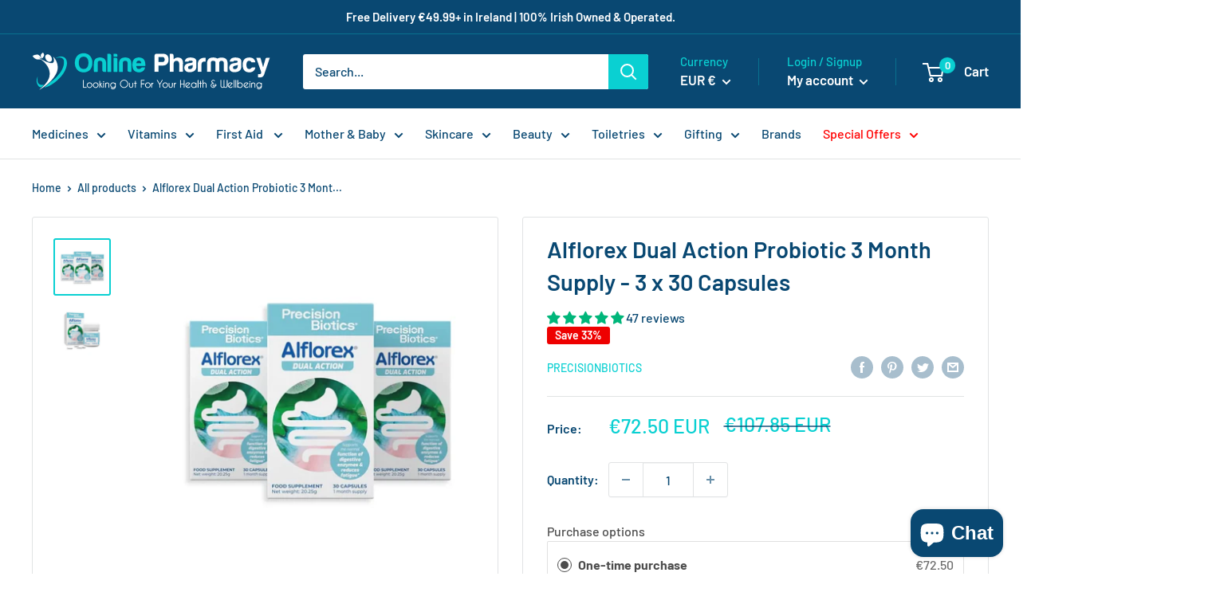

--- FILE ---
content_type: text/html; charset=utf-8
request_url: https://onlinepharmacy.ie/products/alflorex-dual-action-probiotic-3-month-supply-3-x-30-capsules
body_size: 102118
content:
<!DOCTYPE html>

<html class="no-js" lang="en">
<head>
    <meta name="robots" content="index, follow">

    <script>
        document.addEventListener("DOMContentLoaded", function () {
            if (window.location.search.includes('page=')) {
                var meta = document.querySelector('meta[name="robots"]');
                if (meta) {
                    meta.setAttribute('content', 'noindex, nofollow');
                } else {
                    var newMeta = document.createElement('meta');
                    newMeta.name = "robots";
                    newMeta.content = "noindex, nofollow";
                    document.head.appendChild(newMeta);
                }
            }
        });
    </script>


    <script>
    YETT_BLACKLIST = [/facebook/, /ajax.googleapis.com/, /google-analytics/, /trekkie/, /boomerang/, /yotpo/]
    !function (t, e) {
        "object" == typeof exports && "undefined" != typeof module ? e(exports) : "function" == typeof define && define.amd ? define(["exports"], e) : e(t.yett = {})
    }(this, function (t) {
        "use strict";
        var e = {blacklist: window.YETT_BLACKLIST, whitelist: window.YETT_WHITELIST}, r = {blacklisted: []},
            n = function (t, r) {
                return t && (!r || "javascript/blocked" !== r) && (!e.blacklist || e.blacklist.some(function (e) {
                    return e.test(t)
                })) && (!e.whitelist || e.whitelist.every(function (e) {
                    return !e.test(t)
                }))
            }, i = function (t) {
                var r = t.getAttribute("src");
                return e.blacklist && e.blacklist.every(function (t) {
                    return !t.test(r)
                }) || e.whitelist && e.whitelist.some(function (t) {
                    return t.test(r)
                })
            }, c = new MutationObserver(function (t) {
                t.forEach(function (t) {
                    for (var e = t.addedNodes, i = function (t) {
                        var i = e[t];
                        if (1 === i.nodeType && "SCRIPT" === i.tagName) {
                            var c = i.src, o = i.type;
                            if (n(c, o)) {
                                r.blacklisted.push(i.cloneNode()), i.type = "javascript/blocked";
                                i.addEventListener("beforescriptexecute", function t(e) {
                                    "javascript/blocked" === i.getAttribute("type") && e.preventDefault(), i.removeEventListener("beforescriptexecute", t)
                                }), i.parentElement.removeChild(i)
                            }
                        }
                    }, c = 0; c < e.length; c++) i(c)
                })
            });
        c.observe(document.documentElement, {childList: !0, subtree: !0});
        var o = document.createElement;
        document.createElement = function () {
            for (var t = arguments.length, e = Array(t), r = 0; r < t; r++) e[r] = arguments[r];
            if ("script" !== e[0].toLowerCase()) return o.bind(document).apply(void 0, e);
            var i = o.bind(document).apply(void 0, e), c = i.setAttribute.bind(i);
            return Object.defineProperties(i, {
                src: {
                    get: function () {
                        return i.getAttribute("src")
                    }, set: function (t) {
                        return n(t, i.type) && c("type", "javascript/blocked"), c("src", t), !0
                    }
                }, type: {
                    set: function (t) {
                        var e = n(i.src, i.type) ? "javascript/blocked" : t;
                        return c("type", e), !0
                    }
                }
            }), i.setAttribute = function (t, e) {
                "type" === t || "src" === t ? i[t] = e : HTMLScriptElement.prototype.setAttribute.call(i, t, e)
            }, i
        };
        var l = function (t) {
            if (Array.isArray(t)) {
                for (var e = 0, r = Array(t.length); e < t.length; e++) r[e] = t[e];
                return r
            }
            return Array.from(t)
        }, a = new RegExp("[|\\{}()[\\]^$+*?.]", "g");
        t.unblock = function () {
            for (var t = arguments.length, n = Array(t), o = 0; o < t; o++) n[o] = arguments[o];
            n.length < 1 ? (e.blacklist = [], e.whitelist = []) : (e.blacklist && (e.blacklist = e.blacklist.filter(function (t) {
                return n.every(function (e) {
                    return !t.test(e)
                })
            })), e.whitelist && (e.whitelist = [].concat(l(e.whitelist), l(n.map(function (t) {
                var r = ".*" + t.replace(a, "\\$&") + ".*";
                return e.whitelist.find(function (t) {
                    return t.toString() === r.toString()
                }) ? null : new RegExp(r)
            }).filter(Boolean)))));
            for (var s = document.querySelectorAll('script[type="javascript/blocked"]'), u = 0; u < s.length; u++) {
                var p = s[u];
                i(p) && (p.type = "application/javascript", r.blacklisted.push(p), p.parentElement.removeChild(p))
            }
            var d = 0;
            [].concat(l(r.blacklisted)).forEach(function (t, e) {
                if (i(t)) {
                    var n = document.createElement("script");
                    n.setAttribute("src", t.src), n.setAttribute("type", "application/javascript"), document.head.appendChild(n), r.blacklisted.splice(e - d, 1), d++
                }
            }), e.blacklist && e.blacklist.length < 1 && c.disconnect()
        }, Object.defineProperty(t, "__esModule", {value: !0})
    });
</script>
<style>
    /* -------------START: Custom CSS------------ */
    .template-product .product-gallery__thumbnail-list .lazyloaded.image--fade-in,
    .template-product .product-gallery__carousel-wrapper .lazyloaded.image--fade-in,
    .template-collection .collection .product-item__image-wrapper .lazyloaded.image--fade-in,
    .template-index .scroller .lazyloaded.image--fade-in,
    .template-index .slideshow .lazyloaded.image--fade-in {
        opacity: 1;
    }

    .template-product .product-gallery__thumbnail-list .image--fade-in,
    .template-product .product-gallery__carousel-wrapper .image--fade-in,
    .template-index .slideshow .image--fade-in {
        transition: opacity .0s ease-in-out;
    }

    .template-index .scroller .collection-item__image-wrapper img {
        transition: opacity 0.0s ease-in-out, transform 0.0s cubic-bezier(0.25, 0.46, 0.45, 0.94);
    }

    .template-index .scroller .collection-item__title {
        transition: color 0.0s ease-in-out;
    }

    .template-product .product-gallery__thumbnail-list .product-gallery__thumbnail {
        transition: border 0.0s ease-in-out;
    }

    .shopify-block.shopify-app-block .jdgm-widget.jdgm-all-reviews-text {
        display: flex !important;
        justify-content: center;
    }

    @media screen and (max-width: 412px) {
        .template-index .header {
            height: 64px;
        }

        .template-index #shopify-block-50120f61-311e-40f7-987c-3c321600ef1e {
            height: 60px;
        }
    }

    /* -------------END: Custom CSS------------ */
</style>
    
    

    <script src="//searchserverapi.com/widgets/shopify/init.js?a=8m3q8v8e6L"></script>
    <!-- Google tag (gtag.js) -->
    <script type="text/lazyload" async src="https://www.googletagmanager.com/gtag/js?id=G-ZZ9LK42FEL"></script>
    <script type="text/lazyload">
        window.dataLayer = window.dataLayer || [];
        function gtag(){dataLayer.push(arguments);}
        gtag('js', new Date());

        gtag('config', 'G-ZZ9LK42FEL');
    </script>

    <!-- Google Tag Manager -->
    <script>(function (w, d, s, l, i) {
            w[l] = w[l] || [];
            w[l].push({
                'gtm.start':
                    new Date().getTime(), event: 'gtm.js'
            });
            var f = d.getElementsByTagName(s)[0],
                j = d.createElement(s), dl = l != 'dataLayer' ? '&l=' + l : '';
            j.async = true;
            j.src =
                'https://www.googletagmanager.com/gtm.js?id=' + i + dl;
            f.parentNode.insertBefore(j, f);
        })(window, document, 'script', 'dataLayer', 'GTM-KZMGMGWW');</script>
    <!-- End Google Tag Manager -->

    <script type="text/lazyload">
        window.dataLayer = window.dataLayer || [];
        function gtag(){dataLayer.push(arguments);}
        gtag('js', new Date());

        gtag('config', 'G-ZZ9LK42FEL');
    </script>

    <meta name="facebook-domain-verification" content="id9xrxqo4j76gk8vndyr6xuit8379q"/>

    <meta name="facebook-domain-verification" content="6sbb1emhetih6c62dfqiev7manwgf7"/>

    

    

    <!-- "snippets/limespot.liquid" was not rendered, the associated app was uninstalled -->

    
    <meta name="google-site-verification" content="Ruzv2RN5T93E3VXnw7VZzrgNIcZZI3cZmtwKS_6DgJc"/>
    <meta name="msvalidate.01" content="D3E62FDE154F1082A100C5174818DBC0"/>
    <meta charset="utf-8">
    <meta http-equiv="cleartype" content="on">

    <meta name="msvalidate.01" content="2AD11848C69C7E5C553DD0B1D599DF83"/> <!-- this is bing analytics code -->
    <!-- commented out 
    <meta name="keywords" content="Online Pharmacy, Ireland, 24 Hour Pharmacy, Late Night Pharmacy, Prescription Medicine, Pharmacy Medicine, Healthcare, Baby Medicine, Diabetes, Heart Health, Cholesterol, Thrush Treatment, Sexual Health, Eye Care, Worm Treatment, Allergies & Hayfever, Painkillers, Diarrhoea, Constipation, Hair Loss, Fungal Infections, Stop Smoking, Eczema, Psoriasis"> 
    -->
    <meta name="google-site-verification" content="Ruzv2RN5T93E3VXnw7VZzrgNIcZZI3cZmtwKS_6DgJc"/>
    <!-- Hits Analytics tracking code -->
    <meta name="msvalidate.01" content="E48BDA85FF8AC97659D9201A50521A57"/>

    

    
        <link rel="preload" href="https://cdnjs.cloudflare.com/ajax/libs/font-awesome/4.7.0/css/font-awesome.min.css"
              type="text/css" as="style" onload="this.onload=null; this.rel='stylesheet'; "/>
        <noscript>
            <link rel="stylesheet"
                  href="https://cdnjs.cloudflare.com/ajax/libs/font-awesome/4.7.0/css/font-awesome.min.css">
        </noscript>
    

    <script async src="//pagead2.googlesyndication.com/pagead/js/adsbygoogle.js"></script>
    <!-- this is Google Adsense code -->
    <script>
        (adsbygoogle = window.adsbygoogle || []).push({
            google_ad_client: "ca-pub-2823829559185725",
            enable_page_level_ads: true
        });
    </script><!-- this is Google Adsense code -->
    <!-- Symmetry 3.1.0 -->

    <meta charset="utf-8">
    <meta name="viewport"
          content="width=device-width, initial-scale=1.0, height=device-height, minimum-scale=1.0, maximum-scale=1.0">
    <meta name="theme-color" content="#0ad0d2"><title>Buy Alflorex Dual Action Probiotic 3 Month Supply Online - 3 x 30 Caps
</title><meta name="description" content="Supports Your Gut &amp; Reduces Fatigue. Alflorex Dual Action is a unique combination of two PrecisionBiotics cultures, combined with selected B vitamins and pantothenic acid, to reduce tiredness and fatigue and contains calcium to support normal digestion."><link rel="canonical" href="https://onlinepharmacy.ie/products/alflorex-dual-action-probiotic-3-month-supply-3-x-30-capsules">

    
<meta property="og:site_name" content="OnlinePharmacy"/>

    <meta property="og:image" content="http://onlinepharmacy.ie/cdn/shop/files/Alflorex_3_1024x1024.webp?v=1768211009"/>
    <meta property="og:description" content="Supports Your Gut &amp;amp; Reduces Fatigue Alflorex Dual Action is a unique combination of two PrecisionBiotics cultures, combined with vitamin B6..."/>
    <meta property="og:title" content="Alflorex Dual Action Probiotic 3 Month Supply - 3 x 30 Capsules - OnlinePharmacy"/>
    <meta property="og:type" content="product"/>
    <meta property="og:url" content="https://onlinepharmacy.ie/products/alflorex-dual-action-probiotic-3-month-supply-3-x-30-capsules"/>
    <meta property="og:price:amount" content="72.50"/>
    <meta property="og:price:currency" content="EUR"/>
    <meta property="og:availability" content="instock"/>

    




    <meta name="twitter:card" content="summary">










    



<link rel="shortcut icon" href="//onlinepharmacy.ie/cdn/shop/files/fav_96x96.png?v=1636554586" type="image/png"><link rel="preload" as="style" href="//onlinepharmacy.ie/cdn/shop/t/106/assets/theme.css?v=70329643973645284671767915746">
    <link rel="preload" as="script" href="//onlinepharmacy.ie/cdn/shop/t/106/assets/theme.js?v=136449649618453147691767915748">
    <link rel="preconnect" href="https://cdn.shopify.com">
    <link rel="preconnect" href="https://fonts.shopifycdn.com">
    <link rel="dns-prefetch" href="https://productreviews.shopifycdn.com">
    <link rel="dns-prefetch" href="https://ajax.googleapis.com">
    <link rel="dns-prefetch" href="https://maps.googleapis.com">
    <link rel="dns-prefetch" href="https://maps.gstatic.com">

    



<meta property="og:image:width" content="1000">
        <meta property="og:image:height" content="1000"><meta property="product:price:amount"
          content="72.50">
    <meta property="product:price:currency" content="EUR">
<meta property="og:url" content="https://onlinepharmacy.ie/products/alflorex-dual-action-probiotic-3-month-supply-3-x-30-capsules">
<meta property="og:site_name" content="OnlinePharmacy"><meta name="twitter:card" content="summary">



    <link rel="preload" href="//onlinepharmacy.ie/cdn/fonts/barlow/barlow_n6.329f582a81f63f125e63c20a5a80ae9477df68e1.woff2" as="font" type="font/woff2" crossorigin><link rel="preload" href="//onlinepharmacy.ie/cdn/fonts/barlow/barlow_n5.a193a1990790eba0cc5cca569d23799830e90f07.woff2" as="font" type="font/woff2" crossorigin><style>
    @font-face {
  font-family: Barlow;
  font-weight: 600;
  font-style: normal;
  font-display: swap;
  src: url("//onlinepharmacy.ie/cdn/fonts/barlow/barlow_n6.329f582a81f63f125e63c20a5a80ae9477df68e1.woff2") format("woff2"),
       url("//onlinepharmacy.ie/cdn/fonts/barlow/barlow_n6.0163402e36247bcb8b02716880d0b39568412e9e.woff") format("woff");
}

    @font-face {
  font-family: Barlow;
  font-weight: 500;
  font-style: normal;
  font-display: swap;
  src: url("//onlinepharmacy.ie/cdn/fonts/barlow/barlow_n5.a193a1990790eba0cc5cca569d23799830e90f07.woff2") format("woff2"),
       url("//onlinepharmacy.ie/cdn/fonts/barlow/barlow_n5.ae31c82169b1dc0715609b8cc6a610b917808358.woff") format("woff");
}

@font-face {
  font-family: Barlow;
  font-weight: 600;
  font-style: normal;
  font-display: swap;
  src: url("//onlinepharmacy.ie/cdn/fonts/barlow/barlow_n6.329f582a81f63f125e63c20a5a80ae9477df68e1.woff2") format("woff2"),
       url("//onlinepharmacy.ie/cdn/fonts/barlow/barlow_n6.0163402e36247bcb8b02716880d0b39568412e9e.woff") format("woff");
}

@font-face {
  font-family: Barlow;
  font-weight: 600;
  font-style: italic;
  font-display: swap;
  src: url("//onlinepharmacy.ie/cdn/fonts/barlow/barlow_i6.5a22bd20fb27bad4d7674cc6e666fb9c77d813bb.woff2") format("woff2"),
       url("//onlinepharmacy.ie/cdn/fonts/barlow/barlow_i6.1c8787fcb59f3add01a87f21b38c7ef797e3b3a1.woff") format("woff");
}


    @font-face {
  font-family: Barlow;
  font-weight: 700;
  font-style: normal;
  font-display: swap;
  src: url("//onlinepharmacy.ie/cdn/fonts/barlow/barlow_n7.691d1d11f150e857dcbc1c10ef03d825bc378d81.woff2") format("woff2"),
       url("//onlinepharmacy.ie/cdn/fonts/barlow/barlow_n7.4fdbb1cb7da0e2c2f88492243ffa2b4f91924840.woff") format("woff");
}

    @font-face {
  font-family: Barlow;
  font-weight: 500;
  font-style: italic;
  font-display: swap;
  src: url("//onlinepharmacy.ie/cdn/fonts/barlow/barlow_i5.714d58286997b65cd479af615cfa9bb0a117a573.woff2") format("woff2"),
       url("//onlinepharmacy.ie/cdn/fonts/barlow/barlow_i5.0120f77e6447d3b5df4bbec8ad8c2d029d87fb21.woff") format("woff");
}

    @font-face {
  font-family: Barlow;
  font-weight: 700;
  font-style: italic;
  font-display: swap;
  src: url("//onlinepharmacy.ie/cdn/fonts/barlow/barlow_i7.50e19d6cc2ba5146fa437a5a7443c76d5d730103.woff2") format("woff2"),
       url("//onlinepharmacy.ie/cdn/fonts/barlow/barlow_i7.47e9f98f1b094d912e6fd631cc3fe93d9f40964f.woff") format("woff");
}


    :root {
        --default-text-font-size: 15px;
        --base-text-font-size: 16px;
        --heading-font-family: Barlow,sans-serif;
        --heading-font-weight: 600;
        --heading-font-style: normal;
        --text-font-family: Barlow,sans-serif;
        --text-font-weight: 500;
        --text-font-style: normal;
        --text-font-bolder-weight: 600;
        --text-link-decoration: underline;

        --text-color: #094872;
        --text-color-rgb: 9, 72,114;
        --heading-color: #094872;
        --border-color: #e1e3e4;
        --border-color-rgb: 225, 227,228;
        --form-border-color: #d4d6d8;
        --accent-color: #0ad0d2;
        --accent-color-rgb: 10, 208,210;
        --link-color: #0ad0d2;
        --link-color-hover: #078889;
        --background: #ffffff;
        --secondary-background: #ffffff;
        --secondary-background-rgb: 255, 255,255;
        --accent-background: rgba(10, 208, 210, 0.08);

        --input-background: #ffffff;

        --error-color: #ff0000;
        --error-background: rgba(255, 0, 0, 0.07);
        --success-color: #00aa00;
        --success-background: rgba(0, 170, 0, 0.11);

        --primary-button-background: #0ad0d2;
        --primary-button-background-rgb: 10, 208,210;
        --primary-button-text-color: #ffffff;
        --secondary-button-background: #094872;
        --secondary-button-background-rgb: 9, 72,114;
        --secondary-button-text-color: #ffffff;

        --header-background: #094872;
        --header-text-color: #ffffff;
        --header-light-text-color: #0ad0d2;
        --header-border-color: rgba(10, 208, 210, 0.3);
        --header-accent-color: #0ad0d2;

        --footer-background-color: #f3f5f6;
        --footer-heading-text-color: #094872;
        --footer-body-text-color: #677279;
        --footer-body-text-color-rgb: 103, 114,121;
        --footer-accent-color: #0ad0d2;
        --footer-accent-color-rgb: 10, 208,210;
        --footer-border: none;

        --flickity-arrow-color: #abb1b4;--product-on-sale-accent: #ee0000;
        --product-on-sale-accent-rgb: 238, 0,0;
        --product-on-sale-color: #ffffff;
        --product-in-stock-color: #008a00;
        --product-low-stock-color: #ee0000;
        --product-sold-out-color: #8a9297;
        --product-custom-label-1-background: #008a00;
        --product-custom-label-1-color: #ffffff;
        --product-custom-label-2-background: #00a500;
        --product-custom-label-2-color: #ffffff;
        --product-review-star-color: #ffbd00;

        --mobile-container-gutter: 20px;
        --desktop-container-gutter: 40px;

        /* Shopify related variables */
        --payment-terms-background-color: #ffffff;
    }
</style>

<script>
    // IE11 does not have support for CSS variables, so we have to polyfill them
    if (!(((window || {}).CSS || {}).supports && window.CSS.supports('(--a: 0)'))) {
        const script = document.createElement('script');
        script.type = 'text/javascript';
        script.src = 'https://cdn.jsdelivr.net/npm/css-vars-ponyfill@2';
        script.onload = function () {
            cssVars({});
        };

        document.getElementsByTagName('head')[0].appendChild(script);
    }
</script>

    <script>window.performance && window.performance.mark && window.performance.mark('shopify.content_for_header.start');</script><meta name="facebook-domain-verification" content="id9xrxqo4j76gk8vndyr6xuit8379q">
<meta id="shopify-digital-wallet" name="shopify-digital-wallet" content="/15412309/digital_wallets/dialog">
<meta name="shopify-checkout-api-token" content="b91cc60f6712a79b4241f403868687b9">
<meta id="in-context-paypal-metadata" data-shop-id="15412309" data-venmo-supported="false" data-environment="production" data-locale="en_US" data-paypal-v4="true" data-currency="EUR">
<link rel="alternate" type="application/json+oembed" href="https://onlinepharmacy.ie/products/alflorex-dual-action-probiotic-3-month-supply-3-x-30-capsules.oembed">
<script async="async" src="/checkouts/internal/preloads.js?locale=en-IE"></script>
<link rel="preconnect" href="https://shop.app" crossorigin="anonymous">
<script async="async" src="https://shop.app/checkouts/internal/preloads.js?locale=en-IE&shop_id=15412309" crossorigin="anonymous"></script>
<script id="apple-pay-shop-capabilities" type="application/json">{"shopId":15412309,"countryCode":"IE","currencyCode":"EUR","merchantCapabilities":["supports3DS"],"merchantId":"gid:\/\/shopify\/Shop\/15412309","merchantName":"OnlinePharmacy","requiredBillingContactFields":["postalAddress","email","phone"],"requiredShippingContactFields":["postalAddress","email","phone"],"shippingType":"shipping","supportedNetworks":["visa","maestro","masterCard"],"total":{"type":"pending","label":"OnlinePharmacy","amount":"1.00"},"shopifyPaymentsEnabled":true,"supportsSubscriptions":true}</script>
<script id="shopify-features" type="application/json">{"accessToken":"b91cc60f6712a79b4241f403868687b9","betas":["rich-media-storefront-analytics"],"domain":"onlinepharmacy.ie","predictiveSearch":true,"shopId":15412309,"locale":"en"}</script>
<script>var Shopify = Shopify || {};
Shopify.shop = "theonlinepharmacy.myshopify.com";
Shopify.locale = "en";
Shopify.currency = {"active":"EUR","rate":"1.0"};
Shopify.country = "IE";
Shopify.theme = {"name":"[PROD] Warehouse","id":182532014458,"schema_name":"Warehouse","schema_version":"2.5.1","theme_store_id":null,"role":"main"};
Shopify.theme.handle = "null";
Shopify.theme.style = {"id":null,"handle":null};
Shopify.cdnHost = "onlinepharmacy.ie/cdn";
Shopify.routes = Shopify.routes || {};
Shopify.routes.root = "/";</script>
<script type="module">!function(o){(o.Shopify=o.Shopify||{}).modules=!0}(window);</script>
<script>!function(o){function n(){var o=[];function n(){o.push(Array.prototype.slice.apply(arguments))}return n.q=o,n}var t=o.Shopify=o.Shopify||{};t.loadFeatures=n(),t.autoloadFeatures=n()}(window);</script>
<script>
  window.ShopifyPay = window.ShopifyPay || {};
  window.ShopifyPay.apiHost = "shop.app\/pay";
  window.ShopifyPay.redirectState = null;
</script>
<script id="shop-js-analytics" type="application/json">{"pageType":"product"}</script>
<script defer="defer" async type="module" src="//onlinepharmacy.ie/cdn/shopifycloud/shop-js/modules/v2/client.init-shop-cart-sync_BN7fPSNr.en.esm.js"></script>
<script defer="defer" async type="module" src="//onlinepharmacy.ie/cdn/shopifycloud/shop-js/modules/v2/chunk.common_Cbph3Kss.esm.js"></script>
<script defer="defer" async type="module" src="//onlinepharmacy.ie/cdn/shopifycloud/shop-js/modules/v2/chunk.modal_DKumMAJ1.esm.js"></script>
<script type="module">
  await import("//onlinepharmacy.ie/cdn/shopifycloud/shop-js/modules/v2/client.init-shop-cart-sync_BN7fPSNr.en.esm.js");
await import("//onlinepharmacy.ie/cdn/shopifycloud/shop-js/modules/v2/chunk.common_Cbph3Kss.esm.js");
await import("//onlinepharmacy.ie/cdn/shopifycloud/shop-js/modules/v2/chunk.modal_DKumMAJ1.esm.js");

  window.Shopify.SignInWithShop?.initShopCartSync?.({"fedCMEnabled":true,"windoidEnabled":true});

</script>
<script>
  window.Shopify = window.Shopify || {};
  if (!window.Shopify.featureAssets) window.Shopify.featureAssets = {};
  window.Shopify.featureAssets['shop-js'] = {"shop-cart-sync":["modules/v2/client.shop-cart-sync_CJVUk8Jm.en.esm.js","modules/v2/chunk.common_Cbph3Kss.esm.js","modules/v2/chunk.modal_DKumMAJ1.esm.js"],"init-fed-cm":["modules/v2/client.init-fed-cm_7Fvt41F4.en.esm.js","modules/v2/chunk.common_Cbph3Kss.esm.js","modules/v2/chunk.modal_DKumMAJ1.esm.js"],"init-shop-email-lookup-coordinator":["modules/v2/client.init-shop-email-lookup-coordinator_Cc088_bR.en.esm.js","modules/v2/chunk.common_Cbph3Kss.esm.js","modules/v2/chunk.modal_DKumMAJ1.esm.js"],"init-windoid":["modules/v2/client.init-windoid_hPopwJRj.en.esm.js","modules/v2/chunk.common_Cbph3Kss.esm.js","modules/v2/chunk.modal_DKumMAJ1.esm.js"],"shop-button":["modules/v2/client.shop-button_B0jaPSNF.en.esm.js","modules/v2/chunk.common_Cbph3Kss.esm.js","modules/v2/chunk.modal_DKumMAJ1.esm.js"],"shop-cash-offers":["modules/v2/client.shop-cash-offers_DPIskqss.en.esm.js","modules/v2/chunk.common_Cbph3Kss.esm.js","modules/v2/chunk.modal_DKumMAJ1.esm.js"],"shop-toast-manager":["modules/v2/client.shop-toast-manager_CK7RT69O.en.esm.js","modules/v2/chunk.common_Cbph3Kss.esm.js","modules/v2/chunk.modal_DKumMAJ1.esm.js"],"init-shop-cart-sync":["modules/v2/client.init-shop-cart-sync_BN7fPSNr.en.esm.js","modules/v2/chunk.common_Cbph3Kss.esm.js","modules/v2/chunk.modal_DKumMAJ1.esm.js"],"init-customer-accounts-sign-up":["modules/v2/client.init-customer-accounts-sign-up_CfPf4CXf.en.esm.js","modules/v2/client.shop-login-button_DeIztwXF.en.esm.js","modules/v2/chunk.common_Cbph3Kss.esm.js","modules/v2/chunk.modal_DKumMAJ1.esm.js"],"pay-button":["modules/v2/client.pay-button_CgIwFSYN.en.esm.js","modules/v2/chunk.common_Cbph3Kss.esm.js","modules/v2/chunk.modal_DKumMAJ1.esm.js"],"init-customer-accounts":["modules/v2/client.init-customer-accounts_DQ3x16JI.en.esm.js","modules/v2/client.shop-login-button_DeIztwXF.en.esm.js","modules/v2/chunk.common_Cbph3Kss.esm.js","modules/v2/chunk.modal_DKumMAJ1.esm.js"],"avatar":["modules/v2/client.avatar_BTnouDA3.en.esm.js"],"init-shop-for-new-customer-accounts":["modules/v2/client.init-shop-for-new-customer-accounts_CsZy_esa.en.esm.js","modules/v2/client.shop-login-button_DeIztwXF.en.esm.js","modules/v2/chunk.common_Cbph3Kss.esm.js","modules/v2/chunk.modal_DKumMAJ1.esm.js"],"shop-follow-button":["modules/v2/client.shop-follow-button_BRMJjgGd.en.esm.js","modules/v2/chunk.common_Cbph3Kss.esm.js","modules/v2/chunk.modal_DKumMAJ1.esm.js"],"checkout-modal":["modules/v2/client.checkout-modal_B9Drz_yf.en.esm.js","modules/v2/chunk.common_Cbph3Kss.esm.js","modules/v2/chunk.modal_DKumMAJ1.esm.js"],"shop-login-button":["modules/v2/client.shop-login-button_DeIztwXF.en.esm.js","modules/v2/chunk.common_Cbph3Kss.esm.js","modules/v2/chunk.modal_DKumMAJ1.esm.js"],"lead-capture":["modules/v2/client.lead-capture_DXYzFM3R.en.esm.js","modules/v2/chunk.common_Cbph3Kss.esm.js","modules/v2/chunk.modal_DKumMAJ1.esm.js"],"shop-login":["modules/v2/client.shop-login_CA5pJqmO.en.esm.js","modules/v2/chunk.common_Cbph3Kss.esm.js","modules/v2/chunk.modal_DKumMAJ1.esm.js"],"payment-terms":["modules/v2/client.payment-terms_BxzfvcZJ.en.esm.js","modules/v2/chunk.common_Cbph3Kss.esm.js","modules/v2/chunk.modal_DKumMAJ1.esm.js"]};
</script>
<script>(function() {
  var isLoaded = false;
  function asyncLoad() {
    if (isLoaded) return;
    isLoaded = true;
    var urls = ["https:\/\/bundle.conversionbear.com\/script?app=bundle\u0026shop=theonlinepharmacy.myshopify.com","https:\/\/ecommplugins-scripts.trustpilot.com\/v2.1\/js\/header.min.js?settings=eyJrZXkiOiJSR3oxUUNGZWV2aTY4V3E3IiwicyI6InNrdSJ9\u0026shop=theonlinepharmacy.myshopify.com","https:\/\/ecommplugins-trustboxsettings.trustpilot.com\/theonlinepharmacy.myshopify.com.js?settings=1667084513130\u0026shop=theonlinepharmacy.myshopify.com","https:\/\/penidapify.com\/assets\/js\/app.js?shop=theonlinepharmacy.myshopify.com","https:\/\/webhooks.sonshaw.com\/js\/disable-click-image.js?shop=theonlinepharmacy.myshopify.com","https:\/\/cdn-app.sealsubscriptions.com\/shopify\/public\/js\/sealsubscriptions.js?shop=theonlinepharmacy.myshopify.com","https:\/\/searchanise-ef84.kxcdn.com\/widgets\/shopify\/init.js?a=8m3q8v8e6L\u0026shop=theonlinepharmacy.myshopify.com","\/\/backinstock.useamp.com\/widget\/37971_1767156443.js?category=bis\u0026v=6\u0026shop=theonlinepharmacy.myshopify.com"];
    for (var i = 0; i < urls.length; i++) {
      var s = document.createElement('script');
      s.type = 'text/javascript';
      s.async = true;
      s.src = urls[i];
      var x = document.getElementsByTagName('script')[0];
      x.parentNode.insertBefore(s, x);
    }
  };
  if(window.attachEvent) {
    window.attachEvent('onload', asyncLoad);
  } else {
    window.addEventListener('load', asyncLoad, false);
  }
})();</script>
<script id="__st">var __st={"a":15412309,"offset":0,"reqid":"650eb668-cb58-44aa-93b6-d2518130e895-1769914213","pageurl":"onlinepharmacy.ie\/products\/alflorex-dual-action-probiotic-3-month-supply-3-x-30-capsules","u":"638be69e278c","p":"product","rtyp":"product","rid":8386014544216};</script>
<script>window.ShopifyPaypalV4VisibilityTracking = true;</script>
<script id="captcha-bootstrap">!function(){'use strict';const t='contact',e='account',n='new_comment',o=[[t,t],['blogs',n],['comments',n],[t,'customer']],c=[[e,'customer_login'],[e,'guest_login'],[e,'recover_customer_password'],[e,'create_customer']],r=t=>t.map((([t,e])=>`form[action*='/${t}']:not([data-nocaptcha='true']) input[name='form_type'][value='${e}']`)).join(','),a=t=>()=>t?[...document.querySelectorAll(t)].map((t=>t.form)):[];function s(){const t=[...o],e=r(t);return a(e)}const i='password',u='form_key',d=['recaptcha-v3-token','g-recaptcha-response','h-captcha-response',i],f=()=>{try{return window.sessionStorage}catch{return}},m='__shopify_v',_=t=>t.elements[u];function p(t,e,n=!1){try{const o=window.sessionStorage,c=JSON.parse(o.getItem(e)),{data:r}=function(t){const{data:e,action:n}=t;return t[m]||n?{data:e,action:n}:{data:t,action:n}}(c);for(const[e,n]of Object.entries(r))t.elements[e]&&(t.elements[e].value=n);n&&o.removeItem(e)}catch(o){console.error('form repopulation failed',{error:o})}}const l='form_type',E='cptcha';function T(t){t.dataset[E]=!0}const w=window,h=w.document,L='Shopify',v='ce_forms',y='captcha';let A=!1;((t,e)=>{const n=(g='f06e6c50-85a8-45c8-87d0-21a2b65856fe',I='https://cdn.shopify.com/shopifycloud/storefront-forms-hcaptcha/ce_storefront_forms_captcha_hcaptcha.v1.5.2.iife.js',D={infoText:'Protected by hCaptcha',privacyText:'Privacy',termsText:'Terms'},(t,e,n)=>{const o=w[L][v],c=o.bindForm;if(c)return c(t,g,e,D).then(n);var r;o.q.push([[t,g,e,D],n]),r=I,A||(h.body.append(Object.assign(h.createElement('script'),{id:'captcha-provider',async:!0,src:r})),A=!0)});var g,I,D;w[L]=w[L]||{},w[L][v]=w[L][v]||{},w[L][v].q=[],w[L][y]=w[L][y]||{},w[L][y].protect=function(t,e){n(t,void 0,e),T(t)},Object.freeze(w[L][y]),function(t,e,n,w,h,L){const[v,y,A,g]=function(t,e,n){const i=e?o:[],u=t?c:[],d=[...i,...u],f=r(d),m=r(i),_=r(d.filter((([t,e])=>n.includes(e))));return[a(f),a(m),a(_),s()]}(w,h,L),I=t=>{const e=t.target;return e instanceof HTMLFormElement?e:e&&e.form},D=t=>v().includes(t);t.addEventListener('submit',(t=>{const e=I(t);if(!e)return;const n=D(e)&&!e.dataset.hcaptchaBound&&!e.dataset.recaptchaBound,o=_(e),c=g().includes(e)&&(!o||!o.value);(n||c)&&t.preventDefault(),c&&!n&&(function(t){try{if(!f())return;!function(t){const e=f();if(!e)return;const n=_(t);if(!n)return;const o=n.value;o&&e.removeItem(o)}(t);const e=Array.from(Array(32),(()=>Math.random().toString(36)[2])).join('');!function(t,e){_(t)||t.append(Object.assign(document.createElement('input'),{type:'hidden',name:u})),t.elements[u].value=e}(t,e),function(t,e){const n=f();if(!n)return;const o=[...t.querySelectorAll(`input[type='${i}']`)].map((({name:t})=>t)),c=[...d,...o],r={};for(const[a,s]of new FormData(t).entries())c.includes(a)||(r[a]=s);n.setItem(e,JSON.stringify({[m]:1,action:t.action,data:r}))}(t,e)}catch(e){console.error('failed to persist form',e)}}(e),e.submit())}));const S=(t,e)=>{t&&!t.dataset[E]&&(n(t,e.some((e=>e===t))),T(t))};for(const o of['focusin','change'])t.addEventListener(o,(t=>{const e=I(t);D(e)&&S(e,y())}));const B=e.get('form_key'),M=e.get(l),P=B&&M;t.addEventListener('DOMContentLoaded',(()=>{const t=y();if(P)for(const e of t)e.elements[l].value===M&&p(e,B);[...new Set([...A(),...v().filter((t=>'true'===t.dataset.shopifyCaptcha))])].forEach((e=>S(e,t)))}))}(h,new URLSearchParams(w.location.search),n,t,e,['guest_login'])})(!0,!0)}();</script>
<script integrity="sha256-4kQ18oKyAcykRKYeNunJcIwy7WH5gtpwJnB7kiuLZ1E=" data-source-attribution="shopify.loadfeatures" defer="defer" src="//onlinepharmacy.ie/cdn/shopifycloud/storefront/assets/storefront/load_feature-a0a9edcb.js" crossorigin="anonymous"></script>
<script crossorigin="anonymous" defer="defer" src="//onlinepharmacy.ie/cdn/shopifycloud/storefront/assets/shopify_pay/storefront-65b4c6d7.js?v=20250812"></script>
<script data-source-attribution="shopify.dynamic_checkout.dynamic.init">var Shopify=Shopify||{};Shopify.PaymentButton=Shopify.PaymentButton||{isStorefrontPortableWallets:!0,init:function(){window.Shopify.PaymentButton.init=function(){};var t=document.createElement("script");t.src="https://onlinepharmacy.ie/cdn/shopifycloud/portable-wallets/latest/portable-wallets.en.js",t.type="module",document.head.appendChild(t)}};
</script>
<script data-source-attribution="shopify.dynamic_checkout.buyer_consent">
  function portableWalletsHideBuyerConsent(e){var t=document.getElementById("shopify-buyer-consent"),n=document.getElementById("shopify-subscription-policy-button");t&&n&&(t.classList.add("hidden"),t.setAttribute("aria-hidden","true"),n.removeEventListener("click",e))}function portableWalletsShowBuyerConsent(e){var t=document.getElementById("shopify-buyer-consent"),n=document.getElementById("shopify-subscription-policy-button");t&&n&&(t.classList.remove("hidden"),t.removeAttribute("aria-hidden"),n.addEventListener("click",e))}window.Shopify?.PaymentButton&&(window.Shopify.PaymentButton.hideBuyerConsent=portableWalletsHideBuyerConsent,window.Shopify.PaymentButton.showBuyerConsent=portableWalletsShowBuyerConsent);
</script>
<script>
  function portableWalletsCleanup(e){e&&e.src&&console.error("Failed to load portable wallets script "+e.src);var t=document.querySelectorAll("shopify-accelerated-checkout .shopify-payment-button__skeleton, shopify-accelerated-checkout-cart .wallet-cart-button__skeleton"),e=document.getElementById("shopify-buyer-consent");for(let e=0;e<t.length;e++)t[e].remove();e&&e.remove()}function portableWalletsNotLoadedAsModule(e){e instanceof ErrorEvent&&"string"==typeof e.message&&e.message.includes("import.meta")&&"string"==typeof e.filename&&e.filename.includes("portable-wallets")&&(window.removeEventListener("error",portableWalletsNotLoadedAsModule),window.Shopify.PaymentButton.failedToLoad=e,"loading"===document.readyState?document.addEventListener("DOMContentLoaded",window.Shopify.PaymentButton.init):window.Shopify.PaymentButton.init())}window.addEventListener("error",portableWalletsNotLoadedAsModule);
</script>

<script type="module" src="https://onlinepharmacy.ie/cdn/shopifycloud/portable-wallets/latest/portable-wallets.en.js" onError="portableWalletsCleanup(this)" crossorigin="anonymous"></script>
<script nomodule>
  document.addEventListener("DOMContentLoaded", portableWalletsCleanup);
</script>

<script id='scb4127' type='text/javascript' async='' src='https://onlinepharmacy.ie/cdn/shopifycloud/privacy-banner/storefront-banner.js'></script><link id="shopify-accelerated-checkout-styles" rel="stylesheet" media="screen" href="https://onlinepharmacy.ie/cdn/shopifycloud/portable-wallets/latest/accelerated-checkout-backwards-compat.css" crossorigin="anonymous">
<style id="shopify-accelerated-checkout-cart">
        #shopify-buyer-consent {
  margin-top: 1em;
  display: inline-block;
  width: 100%;
}

#shopify-buyer-consent.hidden {
  display: none;
}

#shopify-subscription-policy-button {
  background: none;
  border: none;
  padding: 0;
  text-decoration: underline;
  font-size: inherit;
  cursor: pointer;
}

#shopify-subscription-policy-button::before {
  box-shadow: none;
}

      </style>

<script>window.performance && window.performance.mark && window.performance.mark('shopify.content_for_header.end');</script>

    

    
        <link rel="preload" href="https://cdnjs.cloudflare.com/ajax/libs/font-awesome/6.0.0-beta2/css/all.min.css"
              type="text/css" as="style" onload="this.onload=null; this.rel='stylesheet'; "/>
        <noscript>
            <link rel="stylesheet"
                  href="https://cdnjs.cloudflare.com/ajax/libs/font-awesome/6.0.0-beta2/css/all.min.css">
        </noscript>
    

    <link rel="stylesheet" href="//onlinepharmacy.ie/cdn/shop/t/106/assets/theme.css?v=70329643973645284671767915746">

    <!-- Zenbundle -->
    <style>
        .zenbundle-sticky-video {
            margin-bottom: 95px;
        }

        /* Zenbundle */
        [data-zenbundle="widget"]:empty {
            display: none;
        }

        [data-placement-id="e35bcb37-f01f-4d9d-89b0-fecaa0a6f13f"] {
            cursor: default;
            pointer-events: none;
            position: relative;
        }

        [data-placement-id="e35bcb37-f01f-4d9d-89b0-fecaa0a6f13f"] div::after {
            content: "Sponsored";
            color: #555;
            font-size: 11px;
            position: absolute;
            right: 0;
            bottom: -28px;
        }
    </style>

    

    
    <script type="application/ld+json">
        {
          "@context": "http://schema.org",
        "@type": "Product",
        "offers": [{
            "@type": "Offer",
            "name": "Default Title",
            "availability":"https://schema.org/InStock",
            "price": 72.5,
            "priceCurrency": "EUR",
            "priceValidUntil": "2026-02-11","sku": "5391528870325-3months","url": "/products/alflorex-dual-action-probiotic-3-month-supply-3-x-30-capsules?variant=46527097930072"
            }
],"aggregateRating": {
            "@type": "AggregateRating",
            "ratingValue": "4.94",
            "reviewCount": "47",
            "worstRating": "1.0",
            "bestRating": "5.0"
            },
            "mpn": "539152887032533",
            "productId": "539152887032533",
        "brand": {
        "name": "PrecisionBiotics"
        },
        "name": "Alflorex Dual Action Probiotic 3 Month Supply - 3 x 30 Capsules",
        "description": "\nSupports Your Gut \u0026amp; Reduces Fatigue\nAlflorex Dual Action is a unique combination of two PrecisionBiotics cultures, combined with vitamin B6 and pantothenic acid to reduce tiredness and fatigue, and calcium to support your gut.\nThe unique 35624 culture in Alflorex Dual Action has been clinically tested by leading scientists and gastroenterologists. \n\nProduct Information\nThe bacterial culture in Alflorex occurs naturally in the human gut. It's part the Bifidobacterium family, one of the first kinds of bacteria passed by mothers to their babies at birth. To ensure this natural culture reaches your gut with its properties intact, we have created a special formulation and confirmed it's activity in the gut using the highest standards of scientific testing and human clinical trials. No refrigeration is required.\n\n\nAlflorex Dual Action provides natural support during busy and demanding times.Reduces fatigue and supports mental performance.\n\n\n\n\n\n\n\n\nPrecisionBiotics have developed this unique formulation with the natural 1714-Serenitas culture and specially selected B vitamins, to help support mind and body and reduce tiredness and fatigue.\nThis unique culture is part of the Bifidobacteria family of bacteria given by mother to baby at birth. It is a friendly bacteria that is naturally at home in the human gut and has evolved with us over generations.\n\n\n\n\n\n",
        "category": "Probiotics \u0026 Digestive Health",
        "url": "/products/alflorex-dual-action-probiotic-3-month-supply-3-x-30-capsules",
        "sku": "5391528870325-3months",
        "image": {
        "@type": "ImageObject",
        "url": "https://onlinepharmacy.ie/cdn/shop/files/Alflorex_3_1024x.webp?v=1768211009",
        "image": "https://onlinepharmacy.ie/cdn/shop/files/Alflorex_3_1024x.webp?v=1768211009",
        "name": "Alflorex Dual Action Probiotic 3 Month Supply - 3 x 30 Capsules",
        "width": "1024",
        "height": "1024"
        }
        }
    </script>



    <script type="application/ld+json">
        {
          "@context": "http://schema.org",
        "@type": "BreadcrumbList",
    "itemListElement": [{
    "@type": "ListItem",
    "position": 1,
    "name": "Home",
    "item": "https://onlinepharmacy.ie"
    },{
            "@type": "ListItem",
            "position": 2,
            "name": "Alflorex Dual Action Probiotic 3 Month Supply - 3 x 30 Capsules",
            "item": "https://onlinepharmacy.ie/products/alflorex-dual-action-probiotic-3-month-supply-3-x-30-capsules"
            }]
        }
    </script>


    <script>
        // This allows to expose several variables to the global scope, to be used in scripts
        window.theme = {
            pageType: "product",
            cartCount: 0,
            moneyFormat: "€{{amount}}",
            moneyWithCurrencyFormat: "€{{amount}} EUR",
            currencyCodeEnabled: true,
            showDiscount: true,
            discountMode: "percentage",
            searchMode: "product,article,page",
            searchUnavailableProducts: "last",
            cartType: "page"
        };

        window.routes = {
            rootUrl: "\/",
            rootUrlWithoutSlash: '',
            cartUrl: "\/cart",
            cartAddUrl: "\/cart\/add",
            cartChangeUrl: "\/cart\/change",
            searchUrl: "\/search",
            productRecommendationsUrl: "\/recommendations\/products"
        };

        window.languages = {
            productRegularPrice: "Regular price",
            productSalePrice: "Sale price",
            collectionOnSaleLabel: "Save {{savings}}",
            productFormUnavailable: "Unavailable",
            productFormAddToCart: "Add to cart",
            productFormSoldOut: "Sold out",
            productAdded: "Product has been added to your cart",
            productAddedShort: "Added!",
            shippingEstimatorNoResults: "No shipping could be found for your address.",
            shippingEstimatorOneResult: "There is one shipping rate for your address:",
            shippingEstimatorMultipleResults: "There are {{count}} shipping rates for your address:",
            shippingEstimatorErrors: "There are some errors:"
        };

        window.lazySizesConfig = {
            loadHidden: false,
            hFac: 0.8,
            expFactor: 3,
            customMedia: {
                '--phone': '(max-width: 640px)',
                '--tablet': '(min-width: 641px) and (max-width: 1023px)',
                '--lap': '(min-width: 1024px)'
            }
        };

        document.documentElement.className = document.documentElement.className.replace('no-js', 'js');
    </script><script src="https://cdnjs.cloudflare.com/ajax/libs/jquery/3.6.0/jquery.min.js" type="text/javascript"></script>

    <script src="//onlinepharmacy.ie/cdn/shop/t/106/assets/theme.js?v=136449649618453147691767915748" defer></script>
    
<script>
            (function () {
                window.onpageshow = function () {
                    // We force re-freshing the cart content onpageshow, as most browsers will serve a cache copy when hitting the
                    // back button, which cause staled data
                    document.documentElement.dispatchEvent(new CustomEvent('cart:refresh', {
                        bubbles: true,
                        detail: {scrollToTop: false}
                    }));
                };
            })();
        </script>
        <script src="//staticxx.s3.amazonaws.com/aio_stats_lib_v1.min.js?v=1.0"></script>
        


        
    

    
    
    
    <!-- TrustBox script -->
    <script type="text/javascript" data-src="//widget.trustpilot.com/bootstrap/v5/tp.widget.bootstrap.min.js"
            async></script>
    <!-- End TrustBox script -->


    <script>
    
    
    
    
    var gsf_conversion_data = {
        page_type: 'product', event: 'view_item', data: {
            product_data: [{
                variant_id: 46527097930072,
                product_id: 8386014544216,
                name: "Alflorex Dual Action Probiotic 3 Month Supply - 3 x 30 Capsules",
                price: "72.50",
                currency: "EUR",
                sku: "5391528870325-3months",
                brand: "PrecisionBiotics",
                variant: "Default Title",
                category: "Probiotics &amp; Digestive Health"
            }],
            total_price: "72.50",
            shop_currency: "EUR"
            }
    };
    
</script>


    <!-- Global site tag (gtag.js) - AdWords:855589264 -->
    <script async src="https://www.googletagmanager.com/gtag/js?id=AW-855589264"></script>
    <script>
        window.dataLayer = window.dataLayer || [];

        function gtag() {
            dataLayer.push(arguments);
        }

        gtag('js', new Date());

        gtag('config', 'AW-855589264');
    </script>
    
        <script>
            gtag('event', 'view_item', {
                'send_to': 'AW-855589264',
                'ecomm_pagetype': 'product',
                'ecomm_prodid': 'shopify_IE_8386014544216_46527097930072',
                'id': 'shopify_IE_8386014544216_46527097930072',
                'ecomm_totalvalue': '72.50'
            });
        </script>
    
    <!-- Start of Judge.me Core -->
    <link rel="dns-prefetch" href="https://cdn.judge.me/">
    <script data-cfasync='false' class='jdgm-settings-script'>window.jdgmSettings={"pagination":5,"disable_web_reviews":false,"badge_no_review_text":"No reviews","badge_n_reviews_text":"{{ n }} review/reviews","badge_star_color":"#00b67a","hide_badge_preview_if_no_reviews":true,"badge_hide_text":false,"enforce_center_preview_badge":false,"widget_title":"Customer Reviews","widget_open_form_text":"Write a review","widget_close_form_text":"Cancel review","widget_refresh_page_text":"Refresh page","widget_summary_text":"Based on {{ number_of_reviews }} review/reviews","widget_no_review_text":"Be the first to write a review","widget_name_field_text":"Display name","widget_verified_name_field_text":"Verified Name (public)","widget_name_placeholder_text":"Display name","widget_required_field_error_text":"This field is required.","widget_email_field_text":"Email address","widget_verified_email_field_text":"Verified Email (private, can not be edited)","widget_email_placeholder_text":"Your email address","widget_email_field_error_text":"Please enter a valid email address.","widget_rating_field_text":"Rating","widget_review_title_field_text":"Review Title","widget_review_title_placeholder_text":"Give your review a title","widget_review_body_field_text":"Review content","widget_review_body_placeholder_text":"Start writing here...","widget_pictures_field_text":"Picture/Video (optional)","widget_submit_review_text":"Submit Review","widget_submit_verified_review_text":"Submit Verified Review","widget_submit_success_msg_with_auto_publish":"Thank you! Please refresh the page in a few moments to see your review. You can remove or edit your review by logging into \u003ca href='https://judge.me/login' target='_blank' rel='nofollow noopener'\u003eJudge.me\u003c/a\u003e","widget_submit_success_msg_no_auto_publish":"Thank you! Your review will be published as soon as it is approved by the shop admin. You can remove or edit your review by logging into \u003ca href='https://judge.me/login' target='_blank' rel='nofollow noopener'\u003eJudge.me\u003c/a\u003e","widget_show_default_reviews_out_of_total_text":"Showing {{ n_reviews_shown }} out of {{ n_reviews }} reviews.","widget_show_all_link_text":"Show all","widget_show_less_link_text":"Show less","widget_author_said_text":"{{ reviewer_name }} said:","widget_days_text":"{{ n }} days ago","widget_weeks_text":"{{ n }} week/weeks ago","widget_months_text":"{{ n }} month/months ago","widget_years_text":"{{ n }} year/years ago","widget_yesterday_text":"Yesterday","widget_today_text":"Today","widget_replied_text":"\u003e\u003e {{ shop_name }} replied:","widget_read_more_text":"Read more","widget_reviewer_name_as_initial":"","widget_rating_filter_color":"","widget_rating_filter_see_all_text":"See all reviews","widget_sorting_most_recent_text":"Most Recent","widget_sorting_highest_rating_text":"Highest Rating","widget_sorting_lowest_rating_text":"Lowest Rating","widget_sorting_with_pictures_text":"Only Pictures","widget_sorting_most_helpful_text":"Most Helpful","widget_open_question_form_text":"Ask a question","widget_reviews_subtab_text":"Reviews","widget_questions_subtab_text":"Questions","widget_question_label_text":"Question","widget_answer_label_text":"Answer","widget_question_placeholder_text":"Write your question here","widget_submit_question_text":"Submit Question","widget_question_submit_success_text":"Thank you for your question! We will notify you once it gets answered.","widget_star_color":"#00b67a","verified_badge_text":"Verified","verified_badge_bg_color":"","verified_badge_text_color":"","verified_badge_placement":"left-of-reviewer-name","widget_review_max_height":"","widget_hide_border":false,"widget_social_share":false,"widget_thumb":false,"widget_review_location_show":false,"widget_location_format":"country_iso_code","all_reviews_include_out_of_store_products":true,"all_reviews_out_of_store_text":"(out of store)","all_reviews_pagination":100,"all_reviews_product_name_prefix_text":"about","enable_review_pictures":true,"enable_question_anwser":false,"widget_theme":"","review_date_format":"mm/dd/yyyy","default_sort_method":"most-recent","widget_product_reviews_subtab_text":"Product Reviews","widget_shop_reviews_subtab_text":"Shop Reviews","widget_other_products_reviews_text":"Reviews for other products","widget_store_reviews_subtab_text":"Store reviews","widget_no_store_reviews_text":"This store hasn't received any reviews yet","widget_web_restriction_product_reviews_text":"This product hasn't received any reviews yet","widget_no_items_text":"No items found","widget_show_more_text":"Show more","widget_write_a_store_review_text":"Write a Store Review","widget_other_languages_heading":"Reviews in Other Languages","widget_translate_review_text":"Translate review to {{ language }}","widget_translating_review_text":"Translating...","widget_show_original_translation_text":"Show original ({{ language }})","widget_translate_review_failed_text":"Review couldn't be translated.","widget_translate_review_retry_text":"Retry","widget_translate_review_try_again_later_text":"Try again later","show_product_url_for_grouped_product":false,"widget_sorting_pictures_first_text":"Pictures First","show_pictures_on_all_rev_page_mobile":false,"show_pictures_on_all_rev_page_desktop":false,"floating_tab_hide_mobile_install_preference":false,"floating_tab_button_name":"★ Reviews","floating_tab_title":"Let customers speak for us","floating_tab_button_color":"","floating_tab_button_background_color":"","floating_tab_url":"","floating_tab_url_enabled":true,"floating_tab_tab_style":"text","all_reviews_text_badge_text":"Customers rate us {{ shop.metafields.judgeme.all_reviews_rating | round: 1 }}/5 based on {{ shop.metafields.judgeme.all_reviews_count }} reviews.","all_reviews_text_badge_text_branded_style":"{{ shop.metafields.judgeme.all_reviews_rating | round: 1 }} out of 5 stars based on {{ shop.metafields.judgeme.all_reviews_count }} reviews","is_all_reviews_text_badge_a_link":true,"show_stars_for_all_reviews_text_badge":true,"all_reviews_text_badge_url":"","all_reviews_text_style":"text","all_reviews_text_color_style":"judgeme_brand_color","all_reviews_text_color":"#108474","all_reviews_text_show_jm_brand":true,"featured_carousel_show_header":true,"featured_carousel_title":"Let customers speak for us","testimonials_carousel_title":"Customers are saying","videos_carousel_title":"Real customer stories","cards_carousel_title":"Customers are saying","featured_carousel_count_text":"from {{ n }} reviews","featured_carousel_add_link_to_all_reviews_page":false,"featured_carousel_url":"","featured_carousel_show_images":true,"featured_carousel_autoslide_interval":5,"featured_carousel_arrows_on_the_sides":false,"featured_carousel_height":250,"featured_carousel_width":80,"featured_carousel_image_size":0,"featured_carousel_image_height":250,"featured_carousel_arrow_color":"#eeeeee","verified_count_badge_style":"vintage","verified_count_badge_orientation":"horizontal","verified_count_badge_color_style":"judgeme_brand_color","verified_count_badge_color":"#108474","is_verified_count_badge_a_link":false,"verified_count_badge_url":"","verified_count_badge_show_jm_brand":true,"widget_rating_preset_default":5,"widget_first_sub_tab":"product-reviews","widget_show_histogram":true,"widget_histogram_use_custom_color":false,"widget_pagination_use_custom_color":false,"widget_star_use_custom_color":true,"widget_verified_badge_use_custom_color":false,"widget_write_review_use_custom_color":false,"picture_reminder_submit_button":"Upload Pictures","enable_review_videos":false,"mute_video_by_default":false,"widget_sorting_videos_first_text":"Videos First","widget_review_pending_text":"Pending","featured_carousel_items_for_large_screen":3,"social_share_options_order":"Facebook,Twitter","remove_microdata_snippet":true,"disable_json_ld":false,"enable_json_ld_products":false,"preview_badge_show_question_text":false,"preview_badge_no_question_text":"No questions","preview_badge_n_question_text":"{{ number_of_questions }} question/questions","qa_badge_show_icon":false,"qa_badge_position":"same-row","remove_judgeme_branding":false,"widget_add_search_bar":true,"widget_search_bar_placeholder":"Search","widget_sorting_verified_only_text":"Verified only","featured_carousel_theme":"compact","featured_carousel_show_rating":true,"featured_carousel_show_title":true,"featured_carousel_show_body":true,"featured_carousel_show_date":false,"featured_carousel_show_reviewer":true,"featured_carousel_show_product":false,"featured_carousel_header_background_color":"#108474","featured_carousel_header_text_color":"#ffffff","featured_carousel_name_product_separator":"reviewed","featured_carousel_full_star_background":"#108474","featured_carousel_empty_star_background":"#dadada","featured_carousel_vertical_theme_background":"#f9fafb","featured_carousel_verified_badge_enable":false,"featured_carousel_verified_badge_color":"#108474","featured_carousel_border_style":"round","featured_carousel_review_line_length_limit":3,"featured_carousel_more_reviews_button_text":"Read more reviews","featured_carousel_view_product_button_text":"View product","all_reviews_page_load_reviews_on":"scroll","all_reviews_page_load_more_text":"Load More Reviews","disable_fb_tab_reviews":true,"enable_ajax_cdn_cache":false,"widget_public_name_text":"displayed publicly like","default_reviewer_name":"John Smith","default_reviewer_name_has_non_latin":true,"widget_reviewer_anonymous":"Anonymous","medals_widget_title":"Judge.me Review Medals","medals_widget_background_color":"#f9fafb","medals_widget_position":"footer_all_pages","medals_widget_border_color":"#f9fafb","medals_widget_verified_text_position":"left","medals_widget_use_monochromatic_version":false,"medals_widget_elements_color":"#108474","show_reviewer_avatar":true,"widget_invalid_yt_video_url_error_text":"Not a YouTube video URL","widget_max_length_field_error_text":"Please enter no more than {0} characters.","widget_show_country_flag":false,"widget_show_collected_via_shop_app":true,"widget_verified_by_shop_badge_style":"light","widget_verified_by_shop_text":"Verified by Shop","widget_show_photo_gallery":true,"widget_load_with_code_splitting":true,"widget_ugc_install_preference":false,"widget_ugc_title":"Made by us, Shared by you","widget_ugc_subtitle":"Tag us to see your picture featured in our page","widget_ugc_arrows_color":"#ffffff","widget_ugc_primary_button_text":"Buy Now","widget_ugc_primary_button_background_color":"#108474","widget_ugc_primary_button_text_color":"#ffffff","widget_ugc_primary_button_border_width":"0","widget_ugc_primary_button_border_style":"none","widget_ugc_primary_button_border_color":"#108474","widget_ugc_primary_button_border_radius":"25","widget_ugc_secondary_button_text":"Load More","widget_ugc_secondary_button_background_color":"#ffffff","widget_ugc_secondary_button_text_color":"#108474","widget_ugc_secondary_button_border_width":"2","widget_ugc_secondary_button_border_style":"solid","widget_ugc_secondary_button_border_color":"#108474","widget_ugc_secondary_button_border_radius":"25","widget_ugc_reviews_button_text":"View Reviews","widget_ugc_reviews_button_background_color":"#ffffff","widget_ugc_reviews_button_text_color":"#108474","widget_ugc_reviews_button_border_width":"2","widget_ugc_reviews_button_border_style":"solid","widget_ugc_reviews_button_border_color":"#108474","widget_ugc_reviews_button_border_radius":"25","widget_ugc_reviews_button_link_to":"judgeme-reviews-page","widget_ugc_show_post_date":true,"widget_ugc_max_width":"800","widget_rating_metafield_value_type":true,"widget_primary_color":"#00b67a","widget_enable_secondary_color":false,"widget_secondary_color":"#edf5f5","widget_summary_average_rating_text":"{{ average_rating }} out of 5","widget_media_grid_title":"Customer photos \u0026 videos","widget_media_grid_see_more_text":"See more","widget_round_style":false,"widget_show_product_medals":true,"widget_verified_by_judgeme_text":"Verified by Judge.me","widget_show_store_medals":true,"widget_verified_by_judgeme_text_in_store_medals":"Verified by Judge.me","widget_media_field_exceed_quantity_message":"Sorry, we can only accept {{ max_media }} for one review.","widget_media_field_exceed_limit_message":"{{ file_name }} is too large, please select a {{ media_type }} less than {{ size_limit }}MB.","widget_review_submitted_text":"Review Submitted!","widget_question_submitted_text":"Question Submitted!","widget_close_form_text_question":"Cancel","widget_write_your_answer_here_text":"Write your answer here","widget_enabled_branded_link":true,"widget_show_collected_by_judgeme":true,"widget_reviewer_name_color":"","widget_write_review_text_color":"","widget_write_review_bg_color":"","widget_collected_by_judgeme_text":"collected by Judge.me","widget_pagination_type":"standard","widget_load_more_text":"Load More","widget_load_more_color":"#108474","widget_full_review_text":"Full Review","widget_read_more_reviews_text":"Read More Reviews","widget_read_questions_text":"Read Questions","widget_questions_and_answers_text":"Questions \u0026 Answers","widget_verified_by_text":"Verified by","widget_verified_text":"Verified","widget_number_of_reviews_text":"{{ number_of_reviews }} reviews","widget_back_button_text":"Back","widget_next_button_text":"Next","widget_custom_forms_filter_button":"Filters","custom_forms_style":"vertical","widget_show_review_information":false,"how_reviews_are_collected":"How reviews are collected?","widget_show_review_keywords":false,"widget_gdpr_statement":"How we use your data: We'll only contact you about the review you left, and only if necessary. By submitting your review, you agree to Judge.me's \u003ca href='https://judge.me/terms' target='_blank' rel='nofollow noopener'\u003eterms\u003c/a\u003e, \u003ca href='https://judge.me/privacy' target='_blank' rel='nofollow noopener'\u003eprivacy\u003c/a\u003e and \u003ca href='https://judge.me/content-policy' target='_blank' rel='nofollow noopener'\u003econtent\u003c/a\u003e policies.","widget_multilingual_sorting_enabled":false,"widget_translate_review_content_enabled":false,"widget_translate_review_content_method":"manual","popup_widget_review_selection":"automatically_with_pictures","popup_widget_round_border_style":true,"popup_widget_show_title":true,"popup_widget_show_body":true,"popup_widget_show_reviewer":false,"popup_widget_show_product":true,"popup_widget_show_pictures":true,"popup_widget_use_review_picture":true,"popup_widget_show_on_home_page":true,"popup_widget_show_on_product_page":true,"popup_widget_show_on_collection_page":true,"popup_widget_show_on_cart_page":true,"popup_widget_position":"bottom_left","popup_widget_first_review_delay":5,"popup_widget_duration":5,"popup_widget_interval":5,"popup_widget_review_count":5,"popup_widget_hide_on_mobile":true,"review_snippet_widget_round_border_style":true,"review_snippet_widget_card_color":"#FFFFFF","review_snippet_widget_slider_arrows_background_color":"#FFFFFF","review_snippet_widget_slider_arrows_color":"#000000","review_snippet_widget_star_color":"#108474","show_product_variant":false,"all_reviews_product_variant_label_text":"Variant: ","widget_show_verified_branding":false,"widget_ai_summary_title":"Customers say","widget_ai_summary_disclaimer":"AI-powered review summary based on recent customer reviews","widget_show_ai_summary":false,"widget_show_ai_summary_bg":false,"widget_show_review_title_input":true,"redirect_reviewers_invited_via_email":"review_widget","request_store_review_after_product_review":false,"request_review_other_products_in_order":false,"review_form_color_scheme":"default","review_form_corner_style":"square","review_form_star_color":{},"review_form_text_color":"#333333","review_form_background_color":"#ffffff","review_form_field_background_color":"#fafafa","review_form_button_color":{},"review_form_button_text_color":"#ffffff","review_form_modal_overlay_color":"#000000","review_content_screen_title_text":"How would you rate this product?","review_content_introduction_text":"We would love it if you would share a bit about your experience.","store_review_form_title_text":"How would you rate this store?","store_review_form_introduction_text":"We would love it if you would share a bit about your experience.","show_review_guidance_text":true,"one_star_review_guidance_text":"Poor","five_star_review_guidance_text":"Great","customer_information_screen_title_text":"About you","customer_information_introduction_text":"Please tell us more about you.","custom_questions_screen_title_text":"Your experience in more detail","custom_questions_introduction_text":"Here are a few questions to help us understand more about your experience.","review_submitted_screen_title_text":"Thanks for your review!","review_submitted_screen_thank_you_text":"We are processing it and it will appear on the store soon.","review_submitted_screen_email_verification_text":"Please confirm your email by clicking the link we just sent you. This helps us keep reviews authentic.","review_submitted_request_store_review_text":"Would you like to share your experience of shopping with us?","review_submitted_review_other_products_text":"Would you like to review these products?","store_review_screen_title_text":"Would you like to share your experience of shopping with us?","store_review_introduction_text":"We value your feedback and use it to improve. Please share any thoughts or suggestions you have.","reviewer_media_screen_title_picture_text":"Share a picture","reviewer_media_introduction_picture_text":"Upload a photo to support your review.","reviewer_media_screen_title_video_text":"Share a video","reviewer_media_introduction_video_text":"Upload a video to support your review.","reviewer_media_screen_title_picture_or_video_text":"Share a picture or video","reviewer_media_introduction_picture_or_video_text":"Upload a photo or video to support your review.","reviewer_media_youtube_url_text":"Paste your Youtube URL here","advanced_settings_next_step_button_text":"Next","advanced_settings_close_review_button_text":"Close","modal_write_review_flow":false,"write_review_flow_required_text":"Required","write_review_flow_privacy_message_text":"We respect your privacy.","write_review_flow_anonymous_text":"Post review as anonymous","write_review_flow_visibility_text":"This won't be visible to other customers.","write_review_flow_multiple_selection_help_text":"Select as many as you like","write_review_flow_single_selection_help_text":"Select one option","write_review_flow_required_field_error_text":"This field is required","write_review_flow_invalid_email_error_text":"Please enter a valid email address","write_review_flow_max_length_error_text":"Max. {{ max_length }} characters.","write_review_flow_media_upload_text":"\u003cb\u003eClick to upload\u003c/b\u003e or drag and drop","write_review_flow_gdpr_statement":"We'll only contact you about your review if necessary. By submitting your review, you agree to our \u003ca href='https://judge.me/terms' target='_blank' rel='nofollow noopener'\u003eterms and conditions\u003c/a\u003e and \u003ca href='https://judge.me/privacy' target='_blank' rel='nofollow noopener'\u003eprivacy policy\u003c/a\u003e.","rating_only_reviews_enabled":false,"show_negative_reviews_help_screen":false,"new_review_flow_help_screen_rating_threshold":3,"negative_review_resolution_screen_title_text":"Tell us more","negative_review_resolution_text":"Your experience matters to us. If there were issues with your purchase, we're here to help. Feel free to reach out to us, we'd love the opportunity to make things right.","negative_review_resolution_button_text":"Contact us","negative_review_resolution_proceed_with_review_text":"Leave a review","negative_review_resolution_subject":"Issue with purchase from {{ shop_name }}.{{ order_name }}","preview_badge_collection_page_install_status":false,"widget_review_custom_css":"","preview_badge_custom_css":"","preview_badge_stars_count":"5-stars","featured_carousel_custom_css":"","floating_tab_custom_css":"","all_reviews_widget_custom_css":"","medals_widget_custom_css":"","verified_badge_custom_css":"","all_reviews_text_custom_css":"","transparency_badges_collected_via_store_invite":false,"transparency_badges_from_another_provider":false,"transparency_badges_collected_from_store_visitor":false,"transparency_badges_collected_by_verified_review_provider":false,"transparency_badges_earned_reward":false,"transparency_badges_collected_via_store_invite_text":"Review collected via store invitation","transparency_badges_from_another_provider_text":"Review collected from another provider","transparency_badges_collected_from_store_visitor_text":"Review collected from a store visitor","transparency_badges_written_in_google_text":"Review written in Google","transparency_badges_written_in_etsy_text":"Review written in Etsy","transparency_badges_written_in_shop_app_text":"Review written in Shop App","transparency_badges_earned_reward_text":"Review earned a reward for future purchase","product_review_widget_per_page":10,"widget_store_review_label_text":"Review about the store","checkout_comment_extension_title_on_product_page":"Customer Comments","checkout_comment_extension_num_latest_comment_show":5,"checkout_comment_extension_format":"name_and_timestamp","checkout_comment_customer_name":"last_initial","checkout_comment_comment_notification":true,"preview_badge_collection_page_install_preference":true,"preview_badge_home_page_install_preference":false,"preview_badge_product_page_install_preference":true,"review_widget_install_preference":"","review_carousel_install_preference":false,"floating_reviews_tab_install_preference":"none","verified_reviews_count_badge_install_preference":false,"all_reviews_text_install_preference":false,"review_widget_best_location":true,"judgeme_medals_install_preference":false,"review_widget_revamp_enabled":false,"review_widget_qna_enabled":false,"review_widget_header_theme":"minimal","review_widget_widget_title_enabled":true,"review_widget_header_text_size":"medium","review_widget_header_text_weight":"regular","review_widget_average_rating_style":"compact","review_widget_bar_chart_enabled":true,"review_widget_bar_chart_type":"numbers","review_widget_bar_chart_style":"standard","review_widget_expanded_media_gallery_enabled":false,"review_widget_reviews_section_theme":"standard","review_widget_image_style":"thumbnails","review_widget_review_image_ratio":"square","review_widget_stars_size":"medium","review_widget_verified_badge":"standard_text","review_widget_review_title_text_size":"medium","review_widget_review_text_size":"medium","review_widget_review_text_length":"medium","review_widget_number_of_columns_desktop":3,"review_widget_carousel_transition_speed":5,"review_widget_custom_questions_answers_display":"always","review_widget_button_text_color":"#FFFFFF","review_widget_text_color":"#000000","review_widget_lighter_text_color":"#7B7B7B","review_widget_corner_styling":"soft","review_widget_review_word_singular":"review","review_widget_review_word_plural":"reviews","review_widget_voting_label":"Helpful?","review_widget_shop_reply_label":"Reply from {{ shop_name }}:","review_widget_filters_title":"Filters","qna_widget_question_word_singular":"Question","qna_widget_question_word_plural":"Questions","qna_widget_answer_reply_label":"Answer from {{ answerer_name }}:","qna_content_screen_title_text":"Ask a question about this product","qna_widget_question_required_field_error_text":"Please enter your question.","qna_widget_flow_gdpr_statement":"We'll only contact you about your question if necessary. By submitting your question, you agree to our \u003ca href='https://judge.me/terms' target='_blank' rel='nofollow noopener'\u003eterms and conditions\u003c/a\u003e and \u003ca href='https://judge.me/privacy' target='_blank' rel='nofollow noopener'\u003eprivacy policy\u003c/a\u003e.","qna_widget_question_submitted_text":"Thanks for your question!","qna_widget_close_form_text_question":"Close","qna_widget_question_submit_success_text":"We’ll notify you by email when your question is answered.","all_reviews_widget_v2025_enabled":false,"all_reviews_widget_v2025_header_theme":"default","all_reviews_widget_v2025_widget_title_enabled":true,"all_reviews_widget_v2025_header_text_size":"medium","all_reviews_widget_v2025_header_text_weight":"regular","all_reviews_widget_v2025_average_rating_style":"compact","all_reviews_widget_v2025_bar_chart_enabled":true,"all_reviews_widget_v2025_bar_chart_type":"numbers","all_reviews_widget_v2025_bar_chart_style":"standard","all_reviews_widget_v2025_expanded_media_gallery_enabled":false,"all_reviews_widget_v2025_show_store_medals":true,"all_reviews_widget_v2025_show_photo_gallery":true,"all_reviews_widget_v2025_show_review_keywords":false,"all_reviews_widget_v2025_show_ai_summary":false,"all_reviews_widget_v2025_show_ai_summary_bg":false,"all_reviews_widget_v2025_add_search_bar":false,"all_reviews_widget_v2025_default_sort_method":"most-recent","all_reviews_widget_v2025_reviews_per_page":10,"all_reviews_widget_v2025_reviews_section_theme":"default","all_reviews_widget_v2025_image_style":"thumbnails","all_reviews_widget_v2025_review_image_ratio":"square","all_reviews_widget_v2025_stars_size":"medium","all_reviews_widget_v2025_verified_badge":"bold_badge","all_reviews_widget_v2025_review_title_text_size":"medium","all_reviews_widget_v2025_review_text_size":"medium","all_reviews_widget_v2025_review_text_length":"medium","all_reviews_widget_v2025_number_of_columns_desktop":3,"all_reviews_widget_v2025_carousel_transition_speed":5,"all_reviews_widget_v2025_custom_questions_answers_display":"always","all_reviews_widget_v2025_show_product_variant":false,"all_reviews_widget_v2025_show_reviewer_avatar":true,"all_reviews_widget_v2025_reviewer_name_as_initial":"","all_reviews_widget_v2025_review_location_show":false,"all_reviews_widget_v2025_location_format":"","all_reviews_widget_v2025_show_country_flag":false,"all_reviews_widget_v2025_verified_by_shop_badge_style":"light","all_reviews_widget_v2025_social_share":false,"all_reviews_widget_v2025_social_share_options_order":"Facebook,Twitter,LinkedIn,Pinterest","all_reviews_widget_v2025_pagination_type":"standard","all_reviews_widget_v2025_button_text_color":"#FFFFFF","all_reviews_widget_v2025_text_color":"#000000","all_reviews_widget_v2025_lighter_text_color":"#7B7B7B","all_reviews_widget_v2025_corner_styling":"soft","all_reviews_widget_v2025_title":"Customer reviews","all_reviews_widget_v2025_ai_summary_title":"Customers say about this store","all_reviews_widget_v2025_no_review_text":"Be the first to write a review","platform":"shopify","branding_url":"https://app.judge.me/reviews/stores/onlinepharmacy.ie","branding_text":"Powered by Judge.me","locale":"en","reply_name":"OnlinePharmacy","widget_version":"3.0","footer":true,"autopublish":true,"review_dates":true,"enable_custom_form":false,"shop_use_review_site":true,"shop_locale":"en","enable_multi_locales_translations":true,"show_review_title_input":true,"review_verification_email_status":"always","can_be_branded":true,"reply_name_text":"OnlinePharmacy"};</script> <style class='jdgm-settings-style'>.jdgm-xx{left:0}:root{--jdgm-primary-color: #00b67a;--jdgm-secondary-color: rgba(0,182,122,0.1);--jdgm-star-color: #00b67a;--jdgm-write-review-text-color: white;--jdgm-write-review-bg-color: #00b67a;--jdgm-paginate-color: #00b67a;--jdgm-border-radius: 0;--jdgm-reviewer-name-color: #00b67a}.jdgm-histogram__bar-content{background-color:#00b67a}.jdgm-rev[data-verified-buyer=true] .jdgm-rev__icon.jdgm-rev__icon:after,.jdgm-rev__buyer-badge.jdgm-rev__buyer-badge{color:white;background-color:#00b67a}.jdgm-review-widget--small .jdgm-gallery.jdgm-gallery .jdgm-gallery__thumbnail-link:nth-child(8) .jdgm-gallery__thumbnail-wrapper.jdgm-gallery__thumbnail-wrapper:before{content:"See more"}@media only screen and (min-width: 768px){.jdgm-gallery.jdgm-gallery .jdgm-gallery__thumbnail-link:nth-child(8) .jdgm-gallery__thumbnail-wrapper.jdgm-gallery__thumbnail-wrapper:before{content:"See more"}}.jdgm-preview-badge .jdgm-star.jdgm-star{color:#00b67a}.jdgm-prev-badge[data-average-rating='0.00']{display:none !important}.jdgm-author-all-initials{display:none !important}.jdgm-author-last-initial{display:none !important}.jdgm-rev-widg__title{visibility:hidden}.jdgm-rev-widg__summary-text{visibility:hidden}.jdgm-prev-badge__text{visibility:hidden}.jdgm-rev__prod-link-prefix:before{content:'about'}.jdgm-rev__variant-label:before{content:'Variant: '}.jdgm-rev__out-of-store-text:before{content:'(out of store)'}@media only screen and (min-width: 768px){.jdgm-rev__pics .jdgm-rev_all-rev-page-picture-separator,.jdgm-rev__pics .jdgm-rev__product-picture{display:none}}@media only screen and (max-width: 768px){.jdgm-rev__pics .jdgm-rev_all-rev-page-picture-separator,.jdgm-rev__pics .jdgm-rev__product-picture{display:none}}.jdgm-preview-badge[data-template="index"]{display:none !important}.jdgm-verified-count-badget[data-from-snippet="true"]{display:none !important}.jdgm-carousel-wrapper[data-from-snippet="true"]{display:none !important}.jdgm-all-reviews-text[data-from-snippet="true"]{display:none !important}.jdgm-medals-section[data-from-snippet="true"]{display:none !important}.jdgm-ugc-media-wrapper[data-from-snippet="true"]{display:none !important}.jdgm-rev__transparency-badge[data-badge-type="review_collected_via_store_invitation"]{display:none !important}.jdgm-rev__transparency-badge[data-badge-type="review_collected_from_another_provider"]{display:none !important}.jdgm-rev__transparency-badge[data-badge-type="review_collected_from_store_visitor"]{display:none !important}.jdgm-rev__transparency-badge[data-badge-type="review_written_in_etsy"]{display:none !important}.jdgm-rev__transparency-badge[data-badge-type="review_written_in_google_business"]{display:none !important}.jdgm-rev__transparency-badge[data-badge-type="review_written_in_shop_app"]{display:none !important}.jdgm-rev__transparency-badge[data-badge-type="review_earned_for_future_purchase"]{display:none !important}.jdgm-review-snippet-widget .jdgm-rev-snippet-widget__cards-container .jdgm-rev-snippet-card{border-radius:8px;background:#fff}.jdgm-review-snippet-widget .jdgm-rev-snippet-widget__cards-container .jdgm-rev-snippet-card__rev-rating .jdgm-star{color:#108474}.jdgm-review-snippet-widget .jdgm-rev-snippet-widget__prev-btn,.jdgm-review-snippet-widget .jdgm-rev-snippet-widget__next-btn{border-radius:50%;background:#fff}.jdgm-review-snippet-widget .jdgm-rev-snippet-widget__prev-btn>svg,.jdgm-review-snippet-widget .jdgm-rev-snippet-widget__next-btn>svg{fill:#000}.jdgm-full-rev-modal.rev-snippet-widget .jm-mfp-container .jm-mfp-content,.jdgm-full-rev-modal.rev-snippet-widget .jm-mfp-container .jdgm-full-rev__icon,.jdgm-full-rev-modal.rev-snippet-widget .jm-mfp-container .jdgm-full-rev__pic-img,.jdgm-full-rev-modal.rev-snippet-widget .jm-mfp-container .jdgm-full-rev__reply{border-radius:8px}.jdgm-full-rev-modal.rev-snippet-widget .jm-mfp-container .jdgm-full-rev[data-verified-buyer="true"] .jdgm-full-rev__icon::after{border-radius:8px}.jdgm-full-rev-modal.rev-snippet-widget .jm-mfp-container .jdgm-full-rev .jdgm-rev__buyer-badge{border-radius:calc( 8px / 2 )}.jdgm-full-rev-modal.rev-snippet-widget .jm-mfp-container .jdgm-full-rev .jdgm-full-rev__replier::before{content:'OnlinePharmacy'}.jdgm-full-rev-modal.rev-snippet-widget .jm-mfp-container .jdgm-full-rev .jdgm-full-rev__product-button{border-radius:calc( 8px * 6 )}
</style> <style class='jdgm-settings-style'></style>
    
        
        
        
        <style class='jdgm-miracle-styles'>
  @-webkit-keyframes jdgm-spin{0%{-webkit-transform:rotate(0deg);-ms-transform:rotate(0deg);transform:rotate(0deg)}100%{-webkit-transform:rotate(359deg);-ms-transform:rotate(359deg);transform:rotate(359deg)}}@keyframes jdgm-spin{0%{-webkit-transform:rotate(0deg);-ms-transform:rotate(0deg);transform:rotate(0deg)}100%{-webkit-transform:rotate(359deg);-ms-transform:rotate(359deg);transform:rotate(359deg)}}@font-face{font-family:'JudgemeStar';src:url("[data-uri]") format("woff");font-weight:normal;font-style:normal}.jdgm-star{font-family:'JudgemeStar';display:inline !important;text-decoration:none !important;padding:0 4px 0 0 !important;margin:0 !important;font-weight:bold;opacity:1;-webkit-font-smoothing:antialiased;-moz-osx-font-smoothing:grayscale}.jdgm-star:hover{opacity:1}.jdgm-star:last-of-type{padding:0 !important}.jdgm-star.jdgm--on:before{content:"\e000"}.jdgm-star.jdgm--off:before{content:"\e001"}.jdgm-star.jdgm--half:before{content:"\e002"}.jdgm-widget *{margin:0;line-height:1.4;-webkit-box-sizing:border-box;-moz-box-sizing:border-box;box-sizing:border-box;-webkit-overflow-scrolling:touch}.jdgm-hidden{display:none !important;visibility:hidden !important}.jdgm-temp-hidden{display:none}.jdgm-spinner{width:40px;height:40px;margin:auto;border-radius:50%;border-top:2px solid #eee;border-right:2px solid #eee;border-bottom:2px solid #eee;border-left:2px solid #ccc;-webkit-animation:jdgm-spin 0.8s infinite linear;animation:jdgm-spin 0.8s infinite linear}.jdgm-prev-badge{display:block !important}

</style>

    
        
        
         

    <script data-cfasync='false' class=.jdgm-form__title {
            font-weight: normal !important;
            }


            .jdgm-form__inline-label {
            font-size: 120% !important;
            }

            .jdgm-write-rev-link{
            background-color: white !important;
            color: black !important;
            border: solid 2px #aeaeae !important;
            font-weight: 700 !important;
            padding: 0.7rem 2.25rem !important;
            font-size: 14px !important;
            }
    'jdgm-script'>
    !function(e){window.jdgm=window.jdgm||{},jdgm.CDN_HOST="https://cdn.judge.me/",
    jdgm.docReady=function(d){(e.attachEvent?"complete"===e.readyState:"loading"!==e.readyState)?
    setTimeout(d,0):e.addEventListener("DOMContentLoaded",d)},jdgm.loadCSS=function(d,t,o,s){
    !o&&jdgm.loadCSS.requestedUrls.indexOf(d)>=0||(jdgm.loadCSS.requestedUrls.push(d),
    (s=e.createElement("link")).rel="styleshefunction addClass() {

    var jdgmWidget = document.querySelector('#judgeme_product_reviews');

    jdgmWidget.classList.add('container');

    }

    setTimeout(addClass, 100);et",s.class="jdgm-stylesheet",s.media="nope!",
    s.href=d,s.onload=function(){this.media="all",t&&setTimeout(t)},e.body.appendChild(s))},
    jdgm.loadCSS.requestedUrls=[],jdgm.docReady(function(){(window.jdgmLoadCSS||e.querySelectorAll(
    ".jdgm-widget, .jdgm-all-reviews-page").length>0)&&(jdgmSettings.widget_load_with_code_splitting?
    parseFloat(jdgmSettings.widget_version)>=3?jdgm.loadCSS(jdgm.CDN_HOST+"widget_v3/base.css"):
    jdgm.loadCSS(jdgm.CDN_HOST+"widget/base.css"):jdgm.loadCSS(jdgm.CDN_HOST+"shopify_v2.css"))})}(document);
    </script>
    <script async data-cfasync="false" type="text/javascript" src="https://cdn.judge.me/loader.js"></script>

    <noscript>
        <link rel="stylesheet" type="text/css" media="all" href="https://cdn.judge.me/shopify_v2.css">
    </noscript>
    <!-- End of Judge.me Core -->


    

<!-- BEGIN app block: shopify://apps/also-bought/blocks/app-embed-block/b94b27b4-738d-4d92-9e60-43c22d1da3f2 --><script>
    window.codeblackbelt = window.codeblackbelt || {};
    window.codeblackbelt.shop = window.codeblackbelt.shop || 'theonlinepharmacy.myshopify.com';
    
        window.codeblackbelt.productId = 8386014544216;</script><script src="//cdn.codeblackbelt.com/widgets/also-bought/main.min.js?version=2026020102+0000" async></script>
<!-- END app block --><!-- BEGIN app block: shopify://apps/zenbundle/blocks/app/7cd6ef1b-b427-44f1-87bc-7fa41cbb3721 -->

<!-- Zenbundle Snippet -->
<script type="application/javascript">
  !function(n,e){if(!n.zenbundle){["https://api.zenbundle.com","https://mtc.zenbundle.com","https://mtx.zenbundle.com","https://static.zenbundle.com","https://static-component.zenbundle.com","https://video.zenbundle.com"].forEach((function(n){var e=document.createElement("link");e.rel="preconnect",e.href=n,e.crossOrigin="anonymous",document.head.appendChild(e)}));var t=new EventTarget,o=n.zenbundle={configs:{apiKey:e,configUrl:"https://mtc.zenbundle.com/integrations/"+e+"/configs.json"},eventEmitter:t,onReady:function(e){t.addEventListener("ready",(function(){e(n.zenbundle)}))}},c=new XMLHttpRequest;c.open("GET",o.configs.configUrl,!0),c.onload=function(){if(c.status>=200&&c.status<300){var n=JSON.parse(c.responseText);Object.assign(o.configs,n);var e=o.configs.webSdkUrl,t=document.createElement("link");t.rel="preload",t.href=e,t.as="script",t.crossOrigin="anonymous",document.head.appendChild(t);var s=document.createElement("script");s.async=!0,s.src=e,s.crossOrigin="anonymous",document.head.appendChild(s)}},c.send()}}
  (window, 'bddb6474-2dc4-4ad6-91d3-04f34420e10d');
</script>




<!-- END app block --><!-- BEGIN app block: shopify://apps/vitals/blocks/app-embed/aeb48102-2a5a-4f39-bdbd-d8d49f4e20b8 --><link rel="preconnect" href="https://appsolve.io/" /><link rel="preconnect" href="https://cdn-sf.vitals.app/" /><script data-ver="58" id="vtlsAebData" class="notranslate">window.vtlsLiquidData = window.vtlsLiquidData || {};window.vtlsLiquidData.buildId = 57346;

window.vtlsLiquidData.apiHosts = {
	...window.vtlsLiquidData.apiHosts,
	"1": "https://appsolve.io"
};
	window.vtlsLiquidData.moduleSettings = {"1":{"3":"94deff","4":"left","5":"stamp-ribbon","44":"30_back,a_plus,accredited,best_price","85":"","86":20,"87":20,"148":100,"978":"{}","1060":"303030"},"4":{"487":"1","488":"888888","673":false,"975":true,"976":true,"980":"{}"},"7":[],"9":[],"12":{"29":true,"30":true,"31":true,"32":true,"108":false},"15":{"37":"color","38":"Checkout safely using your preferred payment method","63":"2120bb","64":"mastercard,paypal,maestro,visa,apple_pay,google_pay,shop_pay2,stripe","65":"left","78":20,"79":20,"920":"{}"},"16":{"232":true,"245":"bottom","246":"bottom","247":"Add to Cart","411":true,"417":true,"418":true,"477":"automatic","478":"000000","479":"ffffff","489":true,"843":"ffffff","844":"2e2e2e","921":true,"922":true,"923":true,"924":"1","925":"1","952":"{\"container\":{\"traits\":{\"height\":{\"default\":\"40px\"}}},\"productDetails\":{\"traits\":{\"stickySubmitBtnStyle\":{\"default\":\"small\"}}}}","1021":false,"1110":false,"1154":0,"1155":true,"1156":true,"1157":false,"1158":0,"1159":false,"1160":false,"1161":false,"1162":false,"1163":false,"1182":false,"1183":true,"1184":"","1185":false},"17":{"41":"bounce","42":"interval","43":7},"19":{"73":"10% discount with code \u003cstrong\u003eMARCH10\u003c\/strong\u003e.","441":"Your email is already registered.","442":"Invalid email address!","506":false,"561":false},"22":{"165":true,"193":"f31212","234":"Customers who bought this also bought","238":"left","323":"From","325":"Add to Cart","342":false,"406":true,"445":"Out of stock","486":"9586001092,9693054916,9693682628,6559381487665,9693549380,11931006788,9574330116,11931006404,11931006468,6542309982257,6542310047793,8072103231719,8072101396711,7970247672039,7970263498983,7970277163239,7970285617383,7892580892903,11925880964,240105488388,791370432561,6583268376625,6583270309937,6583271227441,6583271653425,6583272570929,6583272865841,7843306176743,7843313189095,7843316203751,7843319578855,7843322233063,7843293429991,6621170958385,7843298803943,7843302211815,7843330293991,7843333079271","675":"1,6,7","856":"ffffff","857":"f6f6f6","858":"4f4f4f","960":"{\"productTitle\":{\"traits\":{\"fontWeight\":{\"default\":\"600\"}}}}","1015":1,"1017":1,"1019":true,"1022":true},"28":{"692":true},"31":[],"34":{"184":true,"192":true,"233":"Recently Viewed","237":"left","254":"f31212","324":"Add to Cart","343":false,"405":true,"439":"From","444":"Out of stock","853":"ffffff","854":"f6f6f6","855":"4f4f4f","957":"{\"productTitle\":{\"traits\":{\"fontWeight\":{\"default\":\"600\"}}}}","1016":1,"1018":1,"1020":true,"1027":true},"48":{"469":true,"491":true,"588":true,"595":false,"603":"","605":"","606":"","781":true,"783":1,"876":0,"1076":true,"1105":0,"1198":false}};

window.vtlsLiquidData.shopThemeName = "Warehouse";window.vtlsLiquidData.settingTranslation = {"15":{"38":{"en":"Checkout safely using your preferred payment method"}},"1":{"85":{"en":""}},"34":{"233":{"en":"Recently Viewed"},"324":{"en":"Add to Cart"},"439":{"en":"From"},"444":{"en":"Out of stock"}},"22":{"234":{"en":"Customers who bought this also bought"},"323":{"en":"From"},"325":{"en":"Add to Cart"},"445":{"en":"Out of stock"}},"44":{"360":{"en":"Free shipping to {{ country }} in {{ min_interval }} to {{ max_interval }} {{ interval_type }}, for orders over {{ min_value }}."},"361":{"en":"Ships to {{ country }} in {{ min_interval }} to {{ max_interval }} {{ interval_type }}, for {{ price }}."},"726":{"en":"Hide shipping options"},"727":{"en":"See all shipping options"},"753":{"en":"day"},"754":{"en":"days"},"755":{"en":"business day"},"756":{"en":"business days"},"757":{"en":"week"},"758":{"en":"weeks"},"759":{"en":"business week"},"760":{"en":"business weeks"}},"19":{"441":{"en":"Your email is already registered."},"442":{"en":"Invalid email address!"}},"16":{"1184":{"en":""}}};window.vtlsLiquidData.smartBar=[{"smartBarType":"free_shipping","freeShippingMinimumByCountry":{"IE":50},"countriesWithoutFreeShipping":[],"freeShippingMinimumByCountrySpecificProducts":[],"parameters":{"coupon":"","message":{"en":"Congratulations! You've got free shipping."},"bg_color":"ffffff","btn_text":"","position":"bottom","btn_color":"","text_color":"333333","coupon_text":"","font_family":"","custom_theme":"abstract","countdown_end":null,"special_color":"ffe619","btn_text_color":"","countdown_start":null,"initial_message":{"en":"Free shipping for orders over #amount#."},"progress_message":{"en":"Only #amount# away from free shipping."}}}];window.vtlsLiquidData.facebookPixel=[{"pixelId":"874209362788879","items":[],"type":"master"}];window.vtlsLiquidData.shippingInfo={"rules":[],"translated_country_codes":{"en":{"AF":"Afghanistan","AX":"Åland Islands","AL":"Albania","DZ":"Algeria","AD":"Andorra","AO":"Angola","AI":"Anguilla","AG":"Antigua \u0026 Barbuda","AR":"Argentina","AM":"Armenia","AW":"Aruba","AU":"Australia","AT":"Austria","AZ":"Azerbaijan","BS":"Bahamas","BH":"Bahrain","BD":"Bangladesh","BB":"Barbados","BY":"Belarus","BE":"Belgium","BZ":"Belize","BJ":"Benin","BM":"Bermuda","BT":"Bhutan","BO":"Bolivia","BA":"Bosnia \u0026 Herzegovina","BW":"Botswana","BV":"Bouvet Island","BR":"Brazil","IO":"British Indian Ocean Territory","BN":"Brunei","BG":"Bulgaria","BF":"Burkina Faso","BI":"Burundi","KH":"Cambodia","CA":"Canada","CV":"Cape Verde","KY":"Cayman Islands","CF":"Central African Republic","TD":"Chad","CL":"Chile","CN":"China","CX":"Christmas Island","CC":"Cocos (Keeling) Islands","CO":"Colombia","KM":"Comoros","CG":"Congo - Brazzaville","CD":"Congo - Kinshasa","CK":"Cook Islands","CR":"Costa Rica","CI":"Côte d’Ivoire","HR":"Croatia","CU":"Cuba","CW":"Curaçao","CY":"Cyprus","CZ":"Czechia","DK":"Denmark","DJ":"Djibouti","DM":"Dominica","DO":"Dominican Republic","EC":"Ecuador","EG":"Egypt","SV":"El Salvador","GQ":"Equatorial Guinea","ER":"Eritrea","EE":"Estonia","ET":"Ethiopia","FK":"Falkland Islands","FO":"Faroe Islands","FJ":"Fiji","FI":"Finland","FR":"France","GF":"French Guiana","PF":"French Polynesia","TF":"French Southern Territories","GA":"Gabon","GM":"Gambia","GE":"Georgia","DE":"Germany","GH":"Ghana","GI":"Gibraltar","GR":"Greece","GL":"Greenland","GD":"Grenada","GP":"Guadeloupe","GT":"Guatemala","GG":"Guernsey","GN":"Guinea","GW":"Guinea-Bissau","GY":"Guyana","HT":"Haiti","HM":"Heard \u0026 McDonald Islands","VA":"Vatican City","HN":"Honduras","HK":"Hong Kong SAR China","HU":"Hungary","IS":"Iceland","IN":"India","ID":"Indonesia","IR":"Iran","IQ":"Iraq","IE":"Ireland","IM":"Isle of Man","IL":"Israel","IT":"Italy","JM":"Jamaica","JP":"Japan","JE":"Jersey","JO":"Jordan","KZ":"Kazakhstan","KE":"Kenya","KI":"Kiribati","KP":"North Korea","XK":"Kosovo","KW":"Kuwait","KG":"Kyrgyzstan","LA":"Laos","LV":"Latvia","LB":"Lebanon","LS":"Lesotho","LR":"Liberia","LY":"Libya","LI":"Liechtenstein","LT":"Lithuania","LU":"Luxembourg","MO":"Macao SAR China","MK":"North Macedonia","MG":"Madagascar","MW":"Malawi","MY":"Malaysia","MV":"Maldives","ML":"Mali","MT":"Malta","MQ":"Martinique","MR":"Mauritania","MU":"Mauritius","YT":"Mayotte","MX":"Mexico","MD":"Moldova","MC":"Monaco","MN":"Mongolia","ME":"Montenegro","MS":"Montserrat","MA":"Morocco","MZ":"Mozambique","MM":"Myanmar (Burma)","NA":"Namibia","NR":"Nauru","NP":"Nepal","NL":"Netherlands","AN":"Curaçao","NC":"New Caledonia","NZ":"New Zealand","NI":"Nicaragua","NE":"Niger","NG":"Nigeria","NU":"Niue","NF":"Norfolk Island","NO":"Norway","OM":"Oman","PK":"Pakistan","PS":"Palestinian Territories","PA":"Panama","PG":"Papua New Guinea","PY":"Paraguay","PE":"Peru","PH":"Philippines","PN":"Pitcairn Islands","PL":"Poland","PT":"Portugal","QA":"Qatar","CM":"Cameroon","*":"","RE":"Réunion","RO":"Romania","RU":"Russia","RW":"Rwanda","BL":"St. Barthélemy","SH":"St. Helena","KN":"St. Kitts \u0026 Nevis","LC":"St. Lucia","MF":"St. Martin","PM":"St. Pierre \u0026 Miquelon","WS":"Samoa","SM":"San Marino","ST":"São Tomé \u0026 Príncipe","SA":"Saudi Arabia","SN":"Senegal","RS":"Serbia","SC":"Seychelles","SL":"Sierra Leone","SG":"Singapore","SX":"Sint Maarten","SK":"Slovakia","SI":"Slovenia","SB":"Solomon Islands","SO":"Somalia","ZA":"South Africa","GS":"South Georgia \u0026 South Sandwich Islands","KR":"South Korea","ES":"Spain","LK":"Sri Lanka","VC":"St. Vincent \u0026 Grenadines","SD":"Sudan","SR":"Suriname","SJ":"Svalbard \u0026 Jan Mayen","SZ":"Eswatini","SE":"Sweden","CH":"Switzerland","SY":"Syria","TW":"Taiwan","TJ":"Tajikistan","TZ":"Tanzania","TH":"Thailand","TL":"Timor-Leste","TG":"Togo","TK":"Tokelau","TO":"Tonga","TT":"Trinidad \u0026 Tobago","TN":"Tunisia","TR":"Turkey","TM":"Turkmenistan","TC":"Turks \u0026 Caicos Islands","TV":"Tuvalu","UG":"Uganda","UA":"Ukraine","AE":"United Arab Emirates","GB":"United Kingdom","US":"United States","UM":"U.S. Outlying Islands","UY":"Uruguay","UZ":"Uzbekistan","VU":"Vanuatu","VE":"Venezuela","VN":"Vietnam","VG":"British Virgin Islands","WF":"Wallis \u0026 Futuna","EH":"Western Sahara","YE":"Yemen","ZM":"Zambia","ZW":"Zimbabwe","SS":"South Sudan","BQ":"Caribbean Netherlands","PR":"Puerto Rico","GU":"Guam","VI":"U.S. Virgin Islands","MP":"Northern Mariana Islands","AS":"American Samoa","FM":"Micronesia","PW":"Palau","MH":"Marshall Islands","TA":"Tristan da Cunha","AC":"Ascension Island","AQ":"Antarctica"}},"magicWords":["{{ min_value }}","{{ max_value }}","{{ country }}","{{ min_interval }}","{{ max_interval }}","{{ interval_type }}","{{ price }}"],"min_interval":"{{ min_interval }}","max_interval":"{{ max_interval }}","interval_type":"{{ interval_type }}"};window.vtlsLiquidData.relatedProducts=[[4828521791537,10714201540,11165122052,11165145348,11165191236,11165212292,11165233348,11165250948,11165283076,11165296516,6582687957041,6582690676785,6582702211121,6582700834865,6582702407729,6582703128625,6582704439345,6582705586225,6582708699185,6582708994097,6582709321777],[7555747315943,7555853320423,7555975676135,7556017717479,7556074635495,8012883394791,8020350763239,6606606172209,6606606499889,6606606663729,6606607614001,6656802127921,6656802488369,7459990962407,7543496179943,7543496278247,7952190996711,8020267237607,8020291387623,8020308459751],[9506254084,9506328324,9506560068,9513064708,9513160132,9524173892,9524195076,6553869320241,11925866692,9524341700,9524317252,9524292228,9524246468,9524228356,6553872269361,6616032477233,8044088819943,9530226756,9530290052,6623839027249,6623854493745,7662566703335,7662567325927,7662569619687,7662585676007,11925866756,11925866884,11925866948,11925867012,11925867076,11925867204,6610290737201,6610295652401,6610292965425],[9371468356,9376730564,6616920555569,6616925175857,6616926257201,6617942655025,6617953468465,6617965002801,6618053509169,6588164505649,11925870532,11925870660,11925870724,11925870788,11925870852,11925870980,11930996740,11930996804,4828821815345,6536273297457,6536274772017,7848258240743,7848262041831,7848264663271,11833630660,6555797880881,7528373289191,7616595394791,7616626688231],[6583268376625,7843302211815,7843306176743,9574330116,11931006404,11931006468,6542309982257,6542310047793],[9693054916,9693269764,9693389380,9693549380,9693682628,6559381487665,9574330116,11931006404,11931006468,11931006788,6542310047793,6542309982257,11931008388,11931008260,11931008196,8072103231719,8072101396711],[8015461384423,559934996529],[6603116838961,6628209360945,6628214079537,11931010564]];window.vtlsLiquidData.shopSettings={};window.vtlsLiquidData.shopSettings.cartType="page";window.vtlsLiquidData.spat="82700d6e259d1209dac4a2ef98aee3c2";window.vtlsLiquidData.shopInfo={id:15412309,domain:"onlinepharmacy.ie",shopifyDomain:"theonlinepharmacy.myshopify.com",primaryLocaleIsoCode: "en",defaultCurrency:"EUR",enabledCurrencies:["AED","AFN","ALL","AMD","ANG","AUD","AWG","AZN","BAM","BBD","BDT","BIF","BND","BOB","BSD","BWP","BZD","CAD","CDF","CHF","CNY","CRC","CVE","CZK","DJF","DKK","DOP","DZD","EGP","ETB","EUR","FJD","FKP","GBP","GMD","GNF","GTQ","GYD","HKD","HNL","HUF","IDR","ILS","INR","ISK","JMD","JPY","KES","KGS","KHR","KMF","KRW","KYD","KZT","LAK","LBP","LKR","MAD","MDL","MKD","MMK","MNT","MOP","MUR","MVR","MWK","MYR","NGN","NIO","NPR","NZD","PEN","PGK","PHP","PKR","PLN","PYG","QAR","RON","RSD","RWF","SAR","SBD","SEK","SGD","SHP","SLL","STD","THB","TJS","TOP","TTD","TWD","TZS","UAH","UGX","USD","UYU","UZS","VND","VUV","WST","XAF","XCD","XOF","XPF","YER"],moneyFormat:"€{{amount}}",moneyWithCurrencyFormat:"€{{amount}} EUR",appId:"1",appName:"Vitals",};window.vtlsLiquidData.acceptedScopes = {"1":[26,25,27,28,29,30,31,32,33,34,35,36,37,38,22,2,8,14,20,24,16,18,10,13,21,4,11,1,7,3,19,23,15,17,9,12,49,51,46,47,50,52,48,53]};window.vtlsLiquidData.product = {"id": 8386014544216,"available": true,"title": "Alflorex Dual Action Probiotic 3 Month Supply - 3 x 30 Capsules","handle": "alflorex-dual-action-probiotic-3-month-supply-3-x-30-capsules","vendor": "PrecisionBiotics","type": "Probiotics \u0026 Digestive Health","tags": ["pamex"],"description": "1","featured_image":{"src": "//onlinepharmacy.ie/cdn/shop/files/Alflorex_3.webp?v=1768211009","aspect_ratio": "1.0"},"collectionIds": [409680183527,262167461937,408866423015,34259370033,262167494705,671283020154,406123972,399924420],"variants": [{"id": 46527097930072,"title": "Default Title","option1": "Default Title","option2": null,"option3": null,"price": 7250,"compare_at_price": 10785,"available": true,"image":null,"featured_media_id":null,"is_preorderable":1}],"options": [{"name": "Title"}],"metafields": {"reviews": {"rating_count": 47,"rating": 4.94}}};window.vtlsLiquidData.cacheKeys = [0,1769903104,0,1732718878,1645617882,1667253799,0,0 ];</script><script id="vtlsAebDynamicFunctions" class="notranslate">window.vtlsLiquidData = window.vtlsLiquidData || {};window.vtlsLiquidData.dynamicFunctions = ({$,vitalsGet,vitalsSet,VITALS_GET_$_DESCRIPTION,VITALS_GET_$_END_SECTION,VITALS_GET_$_ATC_FORM,VITALS_GET_$_ATC_BUTTON,submit_button,form_add_to_cart,cartItemVariantId,VITALS_EVENT_CART_UPDATED,VITALS_EVENT_DISCOUNTS_LOADED,VITALS_EVENT_RENDER_CAROUSEL_STARS,VITALS_EVENT_RENDER_COLLECTION_STARS,VITALS_EVENT_SMART_BAR_RENDERED,VITALS_EVENT_SMART_BAR_CLOSED,VITALS_EVENT_TABS_RENDERED,VITALS_EVENT_VARIANT_CHANGED,VITALS_EVENT_ATC_BUTTON_FOUND,VITALS_IS_MOBILE,VITALS_PAGE_TYPE,VITALS_APPEND_CSS,VITALS_HOOK__CAN_EXECUTE_CHECKOUT,VITALS_HOOK__GET_CUSTOM_CHECKOUT_URL_PARAMETERS,VITALS_HOOK__GET_CUSTOM_VARIANT_SELECTOR,VITALS_HOOK__GET_IMAGES_DEFAULT_SIZE,VITALS_HOOK__ON_CLICK_CHECKOUT_BUTTON,VITALS_HOOK__DONT_ACCELERATE_CHECKOUT,VITALS_HOOK__ON_ATC_STAY_ON_THE_SAME_PAGE,VITALS_HOOK__CAN_EXECUTE_ATC,VITALS_FLAG__IGNORE_VARIANT_ID_FROM_URL,VITALS_FLAG__UPDATE_ATC_BUTTON_REFERENCE,VITALS_FLAG__UPDATE_CART_ON_CHECKOUT,VITALS_FLAG__USE_CAPTURE_FOR_ATC_BUTTON,VITALS_FLAG__USE_FIRST_ATC_SPAN_FOR_PRE_ORDER,VITALS_FLAG__USE_HTML_FOR_STICKY_ATC_BUTTON,VITALS_FLAG__STOP_EXECUTION,VITALS_FLAG__USE_CUSTOM_COLLECTION_FILTER_DROPDOWN,VITALS_FLAG__PRE_ORDER_START_WITH_OBSERVER,VITALS_FLAG__PRE_ORDER_OBSERVER_DELAY,VITALS_FLAG__ON_CHECKOUT_CLICK_USE_CAPTURE_EVENT,handle,}) => {return {"147": {"location":"description","locator":"after"},};};</script><script id="vtlsAebDocumentInjectors" class="notranslate">window.vtlsLiquidData = window.vtlsLiquidData || {};window.vtlsLiquidData.documentInjectors = ({$,vitalsGet,vitalsSet,VITALS_IS_MOBILE,VITALS_APPEND_CSS}) => {const documentInjectors = {};documentInjectors["1"]={};documentInjectors["1"]["d"]=[];documentInjectors["1"]["d"]["0"]={};documentInjectors["1"]["d"]["0"]["a"]=null;documentInjectors["1"]["d"]["0"]["s"]=".description";documentInjectors["1"]["d"]["1"]={};documentInjectors["1"]["d"]["1"]["a"]=null;documentInjectors["1"]["d"]["1"]["s"]=".product-block-list__item--description";documentInjectors["2"]={};documentInjectors["2"]["d"]=[];documentInjectors["2"]["d"]["0"]={};documentInjectors["2"]["d"]["0"]["a"]={"e":"container","l":"after"};documentInjectors["2"]["d"]["0"]["s"]=".container \u003e #shopify-section-product-template \u003e div \u003e .product-detail";documentInjectors["2"]["d"]["1"]={};documentInjectors["2"]["d"]["1"]["a"]={"l":"before"};documentInjectors["2"]["d"]["1"]["s"]="div#shopify-section-footer";documentInjectors["2"]["d"]["2"]={};documentInjectors["2"]["d"]["2"]["a"]={"l":"before"};documentInjectors["2"]["d"]["2"]["s"]="footer.footer";documentInjectors["3"]={};documentInjectors["3"]["d"]=[];documentInjectors["3"]["d"]["0"]={};documentInjectors["3"]["d"]["0"]["a"]={"js":"$('.cart-recap__price-line').html(cart_html); $('.cart-recap__amount-saved').hide();"};documentInjectors["3"]["d"]["0"]["s"]=".cart-recap__price-line";documentInjectors["3"]["d"]["0"]["js"]=function(left_subtotal, right_subtotal, cart_html) { var vitalsDiscountsDiv = ".vitals-discounts";
if ($(vitalsDiscountsDiv).length === 0) {
$('.cart-recap__price-line').html(cart_html); $('.cart-recap__amount-saved').hide();
}

};documentInjectors["12"]={};documentInjectors["12"]["d"]=[];documentInjectors["12"]["d"]["0"]={};documentInjectors["12"]["d"]["0"]["a"]=[];documentInjectors["12"]["d"]["0"]["s"]="form[action*=\"\/cart\/add\"]:visible:not([id*=\"product-form-installment\"]):not([id*=\"product-installment-form\"]):not(.vtls-exclude-atc-injector *)";documentInjectors["12"]["d"]["1"]={};documentInjectors["12"]["d"]["1"]["a"]=null;documentInjectors["12"]["d"]["1"]["s"]="form.product-form";documentInjectors["11"]={};documentInjectors["11"]["d"]=[];documentInjectors["11"]["d"]["0"]={};documentInjectors["11"]["d"]["0"]["a"]={"ctx":"inside","last":false};documentInjectors["11"]["d"]["0"]["s"]="[type=\"submit\"]:not(.swym-button)";documentInjectors["11"]["d"]["1"]={};documentInjectors["11"]["d"]["1"]["a"]={"ctx":"inside","last":false};documentInjectors["11"]["d"]["1"]["s"]="button:not(.swym-button):not([class*=adjust])";return documentInjectors;};</script><script id="vtlsAebBundle" src="https://cdn-sf.vitals.app/assets/js/bundle-ac1f0b45bbeb4f1c879dfa917f907dd1.js" async></script>

<!-- END app block --><!-- BEGIN app block: shopify://apps/judge-me-reviews/blocks/judgeme_core/61ccd3b1-a9f2-4160-9fe9-4fec8413e5d8 --><!-- Start of Judge.me Core -->






<link rel="dns-prefetch" href="https://cdnwidget.judge.me">
<link rel="dns-prefetch" href="https://cdn.judge.me">
<link rel="dns-prefetch" href="https://cdn1.judge.me">
<link rel="dns-prefetch" href="https://api.judge.me">

<script data-cfasync='false' class='jdgm-settings-script'>window.jdgmSettings={"pagination":5,"disable_web_reviews":false,"badge_no_review_text":"No reviews","badge_n_reviews_text":"{{ n }} review/reviews","badge_star_color":"#00b67a","hide_badge_preview_if_no_reviews":true,"badge_hide_text":false,"enforce_center_preview_badge":false,"widget_title":"Customer Reviews","widget_open_form_text":"Write a review","widget_close_form_text":"Cancel review","widget_refresh_page_text":"Refresh page","widget_summary_text":"Based on {{ number_of_reviews }} review/reviews","widget_no_review_text":"Be the first to write a review","widget_name_field_text":"Display name","widget_verified_name_field_text":"Verified Name (public)","widget_name_placeholder_text":"Display name","widget_required_field_error_text":"This field is required.","widget_email_field_text":"Email address","widget_verified_email_field_text":"Verified Email (private, can not be edited)","widget_email_placeholder_text":"Your email address","widget_email_field_error_text":"Please enter a valid email address.","widget_rating_field_text":"Rating","widget_review_title_field_text":"Review Title","widget_review_title_placeholder_text":"Give your review a title","widget_review_body_field_text":"Review content","widget_review_body_placeholder_text":"Start writing here...","widget_pictures_field_text":"Picture/Video (optional)","widget_submit_review_text":"Submit Review","widget_submit_verified_review_text":"Submit Verified Review","widget_submit_success_msg_with_auto_publish":"Thank you! Please refresh the page in a few moments to see your review. You can remove or edit your review by logging into \u003ca href='https://judge.me/login' target='_blank' rel='nofollow noopener'\u003eJudge.me\u003c/a\u003e","widget_submit_success_msg_no_auto_publish":"Thank you! Your review will be published as soon as it is approved by the shop admin. You can remove or edit your review by logging into \u003ca href='https://judge.me/login' target='_blank' rel='nofollow noopener'\u003eJudge.me\u003c/a\u003e","widget_show_default_reviews_out_of_total_text":"Showing {{ n_reviews_shown }} out of {{ n_reviews }} reviews.","widget_show_all_link_text":"Show all","widget_show_less_link_text":"Show less","widget_author_said_text":"{{ reviewer_name }} said:","widget_days_text":"{{ n }} days ago","widget_weeks_text":"{{ n }} week/weeks ago","widget_months_text":"{{ n }} month/months ago","widget_years_text":"{{ n }} year/years ago","widget_yesterday_text":"Yesterday","widget_today_text":"Today","widget_replied_text":"\u003e\u003e {{ shop_name }} replied:","widget_read_more_text":"Read more","widget_reviewer_name_as_initial":"","widget_rating_filter_color":"","widget_rating_filter_see_all_text":"See all reviews","widget_sorting_most_recent_text":"Most Recent","widget_sorting_highest_rating_text":"Highest Rating","widget_sorting_lowest_rating_text":"Lowest Rating","widget_sorting_with_pictures_text":"Only Pictures","widget_sorting_most_helpful_text":"Most Helpful","widget_open_question_form_text":"Ask a question","widget_reviews_subtab_text":"Reviews","widget_questions_subtab_text":"Questions","widget_question_label_text":"Question","widget_answer_label_text":"Answer","widget_question_placeholder_text":"Write your question here","widget_submit_question_text":"Submit Question","widget_question_submit_success_text":"Thank you for your question! We will notify you once it gets answered.","widget_star_color":"#00b67a","verified_badge_text":"Verified","verified_badge_bg_color":"","verified_badge_text_color":"","verified_badge_placement":"left-of-reviewer-name","widget_review_max_height":"","widget_hide_border":false,"widget_social_share":false,"widget_thumb":false,"widget_review_location_show":false,"widget_location_format":"country_iso_code","all_reviews_include_out_of_store_products":true,"all_reviews_out_of_store_text":"(out of store)","all_reviews_pagination":100,"all_reviews_product_name_prefix_text":"about","enable_review_pictures":true,"enable_question_anwser":false,"widget_theme":"","review_date_format":"mm/dd/yyyy","default_sort_method":"most-recent","widget_product_reviews_subtab_text":"Product Reviews","widget_shop_reviews_subtab_text":"Shop Reviews","widget_other_products_reviews_text":"Reviews for other products","widget_store_reviews_subtab_text":"Store reviews","widget_no_store_reviews_text":"This store hasn't received any reviews yet","widget_web_restriction_product_reviews_text":"This product hasn't received any reviews yet","widget_no_items_text":"No items found","widget_show_more_text":"Show more","widget_write_a_store_review_text":"Write a Store Review","widget_other_languages_heading":"Reviews in Other Languages","widget_translate_review_text":"Translate review to {{ language }}","widget_translating_review_text":"Translating...","widget_show_original_translation_text":"Show original ({{ language }})","widget_translate_review_failed_text":"Review couldn't be translated.","widget_translate_review_retry_text":"Retry","widget_translate_review_try_again_later_text":"Try again later","show_product_url_for_grouped_product":false,"widget_sorting_pictures_first_text":"Pictures First","show_pictures_on_all_rev_page_mobile":false,"show_pictures_on_all_rev_page_desktop":false,"floating_tab_hide_mobile_install_preference":false,"floating_tab_button_name":"★ Reviews","floating_tab_title":"Let customers speak for us","floating_tab_button_color":"","floating_tab_button_background_color":"","floating_tab_url":"","floating_tab_url_enabled":true,"floating_tab_tab_style":"text","all_reviews_text_badge_text":"Customers rate us {{ shop.metafields.judgeme.all_reviews_rating | round: 1 }}/5 based on {{ shop.metafields.judgeme.all_reviews_count }} reviews.","all_reviews_text_badge_text_branded_style":"{{ shop.metafields.judgeme.all_reviews_rating | round: 1 }} out of 5 stars based on {{ shop.metafields.judgeme.all_reviews_count }} reviews","is_all_reviews_text_badge_a_link":true,"show_stars_for_all_reviews_text_badge":true,"all_reviews_text_badge_url":"","all_reviews_text_style":"text","all_reviews_text_color_style":"judgeme_brand_color","all_reviews_text_color":"#108474","all_reviews_text_show_jm_brand":true,"featured_carousel_show_header":true,"featured_carousel_title":"Let customers speak for us","testimonials_carousel_title":"Customers are saying","videos_carousel_title":"Real customer stories","cards_carousel_title":"Customers are saying","featured_carousel_count_text":"from {{ n }} reviews","featured_carousel_add_link_to_all_reviews_page":false,"featured_carousel_url":"","featured_carousel_show_images":true,"featured_carousel_autoslide_interval":5,"featured_carousel_arrows_on_the_sides":false,"featured_carousel_height":250,"featured_carousel_width":80,"featured_carousel_image_size":0,"featured_carousel_image_height":250,"featured_carousel_arrow_color":"#eeeeee","verified_count_badge_style":"vintage","verified_count_badge_orientation":"horizontal","verified_count_badge_color_style":"judgeme_brand_color","verified_count_badge_color":"#108474","is_verified_count_badge_a_link":false,"verified_count_badge_url":"","verified_count_badge_show_jm_brand":true,"widget_rating_preset_default":5,"widget_first_sub_tab":"product-reviews","widget_show_histogram":true,"widget_histogram_use_custom_color":false,"widget_pagination_use_custom_color":false,"widget_star_use_custom_color":true,"widget_verified_badge_use_custom_color":false,"widget_write_review_use_custom_color":false,"picture_reminder_submit_button":"Upload Pictures","enable_review_videos":false,"mute_video_by_default":false,"widget_sorting_videos_first_text":"Videos First","widget_review_pending_text":"Pending","featured_carousel_items_for_large_screen":3,"social_share_options_order":"Facebook,Twitter","remove_microdata_snippet":true,"disable_json_ld":false,"enable_json_ld_products":false,"preview_badge_show_question_text":false,"preview_badge_no_question_text":"No questions","preview_badge_n_question_text":"{{ number_of_questions }} question/questions","qa_badge_show_icon":false,"qa_badge_position":"same-row","remove_judgeme_branding":false,"widget_add_search_bar":true,"widget_search_bar_placeholder":"Search","widget_sorting_verified_only_text":"Verified only","featured_carousel_theme":"compact","featured_carousel_show_rating":true,"featured_carousel_show_title":true,"featured_carousel_show_body":true,"featured_carousel_show_date":false,"featured_carousel_show_reviewer":true,"featured_carousel_show_product":false,"featured_carousel_header_background_color":"#108474","featured_carousel_header_text_color":"#ffffff","featured_carousel_name_product_separator":"reviewed","featured_carousel_full_star_background":"#108474","featured_carousel_empty_star_background":"#dadada","featured_carousel_vertical_theme_background":"#f9fafb","featured_carousel_verified_badge_enable":false,"featured_carousel_verified_badge_color":"#108474","featured_carousel_border_style":"round","featured_carousel_review_line_length_limit":3,"featured_carousel_more_reviews_button_text":"Read more reviews","featured_carousel_view_product_button_text":"View product","all_reviews_page_load_reviews_on":"scroll","all_reviews_page_load_more_text":"Load More Reviews","disable_fb_tab_reviews":true,"enable_ajax_cdn_cache":false,"widget_public_name_text":"displayed publicly like","default_reviewer_name":"John Smith","default_reviewer_name_has_non_latin":true,"widget_reviewer_anonymous":"Anonymous","medals_widget_title":"Judge.me Review Medals","medals_widget_background_color":"#f9fafb","medals_widget_position":"footer_all_pages","medals_widget_border_color":"#f9fafb","medals_widget_verified_text_position":"left","medals_widget_use_monochromatic_version":false,"medals_widget_elements_color":"#108474","show_reviewer_avatar":true,"widget_invalid_yt_video_url_error_text":"Not a YouTube video URL","widget_max_length_field_error_text":"Please enter no more than {0} characters.","widget_show_country_flag":false,"widget_show_collected_via_shop_app":true,"widget_verified_by_shop_badge_style":"light","widget_verified_by_shop_text":"Verified by Shop","widget_show_photo_gallery":true,"widget_load_with_code_splitting":true,"widget_ugc_install_preference":false,"widget_ugc_title":"Made by us, Shared by you","widget_ugc_subtitle":"Tag us to see your picture featured in our page","widget_ugc_arrows_color":"#ffffff","widget_ugc_primary_button_text":"Buy Now","widget_ugc_primary_button_background_color":"#108474","widget_ugc_primary_button_text_color":"#ffffff","widget_ugc_primary_button_border_width":"0","widget_ugc_primary_button_border_style":"none","widget_ugc_primary_button_border_color":"#108474","widget_ugc_primary_button_border_radius":"25","widget_ugc_secondary_button_text":"Load More","widget_ugc_secondary_button_background_color":"#ffffff","widget_ugc_secondary_button_text_color":"#108474","widget_ugc_secondary_button_border_width":"2","widget_ugc_secondary_button_border_style":"solid","widget_ugc_secondary_button_border_color":"#108474","widget_ugc_secondary_button_border_radius":"25","widget_ugc_reviews_button_text":"View Reviews","widget_ugc_reviews_button_background_color":"#ffffff","widget_ugc_reviews_button_text_color":"#108474","widget_ugc_reviews_button_border_width":"2","widget_ugc_reviews_button_border_style":"solid","widget_ugc_reviews_button_border_color":"#108474","widget_ugc_reviews_button_border_radius":"25","widget_ugc_reviews_button_link_to":"judgeme-reviews-page","widget_ugc_show_post_date":true,"widget_ugc_max_width":"800","widget_rating_metafield_value_type":true,"widget_primary_color":"#00b67a","widget_enable_secondary_color":false,"widget_secondary_color":"#edf5f5","widget_summary_average_rating_text":"{{ average_rating }} out of 5","widget_media_grid_title":"Customer photos \u0026 videos","widget_media_grid_see_more_text":"See more","widget_round_style":false,"widget_show_product_medals":true,"widget_verified_by_judgeme_text":"Verified by Judge.me","widget_show_store_medals":true,"widget_verified_by_judgeme_text_in_store_medals":"Verified by Judge.me","widget_media_field_exceed_quantity_message":"Sorry, we can only accept {{ max_media }} for one review.","widget_media_field_exceed_limit_message":"{{ file_name }} is too large, please select a {{ media_type }} less than {{ size_limit }}MB.","widget_review_submitted_text":"Review Submitted!","widget_question_submitted_text":"Question Submitted!","widget_close_form_text_question":"Cancel","widget_write_your_answer_here_text":"Write your answer here","widget_enabled_branded_link":true,"widget_show_collected_by_judgeme":true,"widget_reviewer_name_color":"","widget_write_review_text_color":"","widget_write_review_bg_color":"","widget_collected_by_judgeme_text":"collected by Judge.me","widget_pagination_type":"standard","widget_load_more_text":"Load More","widget_load_more_color":"#108474","widget_full_review_text":"Full Review","widget_read_more_reviews_text":"Read More Reviews","widget_read_questions_text":"Read Questions","widget_questions_and_answers_text":"Questions \u0026 Answers","widget_verified_by_text":"Verified by","widget_verified_text":"Verified","widget_number_of_reviews_text":"{{ number_of_reviews }} reviews","widget_back_button_text":"Back","widget_next_button_text":"Next","widget_custom_forms_filter_button":"Filters","custom_forms_style":"vertical","widget_show_review_information":false,"how_reviews_are_collected":"How reviews are collected?","widget_show_review_keywords":false,"widget_gdpr_statement":"How we use your data: We'll only contact you about the review you left, and only if necessary. By submitting your review, you agree to Judge.me's \u003ca href='https://judge.me/terms' target='_blank' rel='nofollow noopener'\u003eterms\u003c/a\u003e, \u003ca href='https://judge.me/privacy' target='_blank' rel='nofollow noopener'\u003eprivacy\u003c/a\u003e and \u003ca href='https://judge.me/content-policy' target='_blank' rel='nofollow noopener'\u003econtent\u003c/a\u003e policies.","widget_multilingual_sorting_enabled":false,"widget_translate_review_content_enabled":false,"widget_translate_review_content_method":"manual","popup_widget_review_selection":"automatically_with_pictures","popup_widget_round_border_style":true,"popup_widget_show_title":true,"popup_widget_show_body":true,"popup_widget_show_reviewer":false,"popup_widget_show_product":true,"popup_widget_show_pictures":true,"popup_widget_use_review_picture":true,"popup_widget_show_on_home_page":true,"popup_widget_show_on_product_page":true,"popup_widget_show_on_collection_page":true,"popup_widget_show_on_cart_page":true,"popup_widget_position":"bottom_left","popup_widget_first_review_delay":5,"popup_widget_duration":5,"popup_widget_interval":5,"popup_widget_review_count":5,"popup_widget_hide_on_mobile":true,"review_snippet_widget_round_border_style":true,"review_snippet_widget_card_color":"#FFFFFF","review_snippet_widget_slider_arrows_background_color":"#FFFFFF","review_snippet_widget_slider_arrows_color":"#000000","review_snippet_widget_star_color":"#108474","show_product_variant":false,"all_reviews_product_variant_label_text":"Variant: ","widget_show_verified_branding":false,"widget_ai_summary_title":"Customers say","widget_ai_summary_disclaimer":"AI-powered review summary based on recent customer reviews","widget_show_ai_summary":false,"widget_show_ai_summary_bg":false,"widget_show_review_title_input":true,"redirect_reviewers_invited_via_email":"review_widget","request_store_review_after_product_review":false,"request_review_other_products_in_order":false,"review_form_color_scheme":"default","review_form_corner_style":"square","review_form_star_color":{},"review_form_text_color":"#333333","review_form_background_color":"#ffffff","review_form_field_background_color":"#fafafa","review_form_button_color":{},"review_form_button_text_color":"#ffffff","review_form_modal_overlay_color":"#000000","review_content_screen_title_text":"How would you rate this product?","review_content_introduction_text":"We would love it if you would share a bit about your experience.","store_review_form_title_text":"How would you rate this store?","store_review_form_introduction_text":"We would love it if you would share a bit about your experience.","show_review_guidance_text":true,"one_star_review_guidance_text":"Poor","five_star_review_guidance_text":"Great","customer_information_screen_title_text":"About you","customer_information_introduction_text":"Please tell us more about you.","custom_questions_screen_title_text":"Your experience in more detail","custom_questions_introduction_text":"Here are a few questions to help us understand more about your experience.","review_submitted_screen_title_text":"Thanks for your review!","review_submitted_screen_thank_you_text":"We are processing it and it will appear on the store soon.","review_submitted_screen_email_verification_text":"Please confirm your email by clicking the link we just sent you. This helps us keep reviews authentic.","review_submitted_request_store_review_text":"Would you like to share your experience of shopping with us?","review_submitted_review_other_products_text":"Would you like to review these products?","store_review_screen_title_text":"Would you like to share your experience of shopping with us?","store_review_introduction_text":"We value your feedback and use it to improve. Please share any thoughts or suggestions you have.","reviewer_media_screen_title_picture_text":"Share a picture","reviewer_media_introduction_picture_text":"Upload a photo to support your review.","reviewer_media_screen_title_video_text":"Share a video","reviewer_media_introduction_video_text":"Upload a video to support your review.","reviewer_media_screen_title_picture_or_video_text":"Share a picture or video","reviewer_media_introduction_picture_or_video_text":"Upload a photo or video to support your review.","reviewer_media_youtube_url_text":"Paste your Youtube URL here","advanced_settings_next_step_button_text":"Next","advanced_settings_close_review_button_text":"Close","modal_write_review_flow":false,"write_review_flow_required_text":"Required","write_review_flow_privacy_message_text":"We respect your privacy.","write_review_flow_anonymous_text":"Post review as anonymous","write_review_flow_visibility_text":"This won't be visible to other customers.","write_review_flow_multiple_selection_help_text":"Select as many as you like","write_review_flow_single_selection_help_text":"Select one option","write_review_flow_required_field_error_text":"This field is required","write_review_flow_invalid_email_error_text":"Please enter a valid email address","write_review_flow_max_length_error_text":"Max. {{ max_length }} characters.","write_review_flow_media_upload_text":"\u003cb\u003eClick to upload\u003c/b\u003e or drag and drop","write_review_flow_gdpr_statement":"We'll only contact you about your review if necessary. By submitting your review, you agree to our \u003ca href='https://judge.me/terms' target='_blank' rel='nofollow noopener'\u003eterms and conditions\u003c/a\u003e and \u003ca href='https://judge.me/privacy' target='_blank' rel='nofollow noopener'\u003eprivacy policy\u003c/a\u003e.","rating_only_reviews_enabled":false,"show_negative_reviews_help_screen":false,"new_review_flow_help_screen_rating_threshold":3,"negative_review_resolution_screen_title_text":"Tell us more","negative_review_resolution_text":"Your experience matters to us. If there were issues with your purchase, we're here to help. Feel free to reach out to us, we'd love the opportunity to make things right.","negative_review_resolution_button_text":"Contact us","negative_review_resolution_proceed_with_review_text":"Leave a review","negative_review_resolution_subject":"Issue with purchase from {{ shop_name }}.{{ order_name }}","preview_badge_collection_page_install_status":false,"widget_review_custom_css":"","preview_badge_custom_css":"","preview_badge_stars_count":"5-stars","featured_carousel_custom_css":"","floating_tab_custom_css":"","all_reviews_widget_custom_css":"","medals_widget_custom_css":"","verified_badge_custom_css":"","all_reviews_text_custom_css":"","transparency_badges_collected_via_store_invite":false,"transparency_badges_from_another_provider":false,"transparency_badges_collected_from_store_visitor":false,"transparency_badges_collected_by_verified_review_provider":false,"transparency_badges_earned_reward":false,"transparency_badges_collected_via_store_invite_text":"Review collected via store invitation","transparency_badges_from_another_provider_text":"Review collected from another provider","transparency_badges_collected_from_store_visitor_text":"Review collected from a store visitor","transparency_badges_written_in_google_text":"Review written in Google","transparency_badges_written_in_etsy_text":"Review written in Etsy","transparency_badges_written_in_shop_app_text":"Review written in Shop App","transparency_badges_earned_reward_text":"Review earned a reward for future purchase","product_review_widget_per_page":10,"widget_store_review_label_text":"Review about the store","checkout_comment_extension_title_on_product_page":"Customer Comments","checkout_comment_extension_num_latest_comment_show":5,"checkout_comment_extension_format":"name_and_timestamp","checkout_comment_customer_name":"last_initial","checkout_comment_comment_notification":true,"preview_badge_collection_page_install_preference":true,"preview_badge_home_page_install_preference":false,"preview_badge_product_page_install_preference":true,"review_widget_install_preference":"","review_carousel_install_preference":false,"floating_reviews_tab_install_preference":"none","verified_reviews_count_badge_install_preference":false,"all_reviews_text_install_preference":false,"review_widget_best_location":true,"judgeme_medals_install_preference":false,"review_widget_revamp_enabled":false,"review_widget_qna_enabled":false,"review_widget_header_theme":"minimal","review_widget_widget_title_enabled":true,"review_widget_header_text_size":"medium","review_widget_header_text_weight":"regular","review_widget_average_rating_style":"compact","review_widget_bar_chart_enabled":true,"review_widget_bar_chart_type":"numbers","review_widget_bar_chart_style":"standard","review_widget_expanded_media_gallery_enabled":false,"review_widget_reviews_section_theme":"standard","review_widget_image_style":"thumbnails","review_widget_review_image_ratio":"square","review_widget_stars_size":"medium","review_widget_verified_badge":"standard_text","review_widget_review_title_text_size":"medium","review_widget_review_text_size":"medium","review_widget_review_text_length":"medium","review_widget_number_of_columns_desktop":3,"review_widget_carousel_transition_speed":5,"review_widget_custom_questions_answers_display":"always","review_widget_button_text_color":"#FFFFFF","review_widget_text_color":"#000000","review_widget_lighter_text_color":"#7B7B7B","review_widget_corner_styling":"soft","review_widget_review_word_singular":"review","review_widget_review_word_plural":"reviews","review_widget_voting_label":"Helpful?","review_widget_shop_reply_label":"Reply from {{ shop_name }}:","review_widget_filters_title":"Filters","qna_widget_question_word_singular":"Question","qna_widget_question_word_plural":"Questions","qna_widget_answer_reply_label":"Answer from {{ answerer_name }}:","qna_content_screen_title_text":"Ask a question about this product","qna_widget_question_required_field_error_text":"Please enter your question.","qna_widget_flow_gdpr_statement":"We'll only contact you about your question if necessary. By submitting your question, you agree to our \u003ca href='https://judge.me/terms' target='_blank' rel='nofollow noopener'\u003eterms and conditions\u003c/a\u003e and \u003ca href='https://judge.me/privacy' target='_blank' rel='nofollow noopener'\u003eprivacy policy\u003c/a\u003e.","qna_widget_question_submitted_text":"Thanks for your question!","qna_widget_close_form_text_question":"Close","qna_widget_question_submit_success_text":"We’ll notify you by email when your question is answered.","all_reviews_widget_v2025_enabled":false,"all_reviews_widget_v2025_header_theme":"default","all_reviews_widget_v2025_widget_title_enabled":true,"all_reviews_widget_v2025_header_text_size":"medium","all_reviews_widget_v2025_header_text_weight":"regular","all_reviews_widget_v2025_average_rating_style":"compact","all_reviews_widget_v2025_bar_chart_enabled":true,"all_reviews_widget_v2025_bar_chart_type":"numbers","all_reviews_widget_v2025_bar_chart_style":"standard","all_reviews_widget_v2025_expanded_media_gallery_enabled":false,"all_reviews_widget_v2025_show_store_medals":true,"all_reviews_widget_v2025_show_photo_gallery":true,"all_reviews_widget_v2025_show_review_keywords":false,"all_reviews_widget_v2025_show_ai_summary":false,"all_reviews_widget_v2025_show_ai_summary_bg":false,"all_reviews_widget_v2025_add_search_bar":false,"all_reviews_widget_v2025_default_sort_method":"most-recent","all_reviews_widget_v2025_reviews_per_page":10,"all_reviews_widget_v2025_reviews_section_theme":"default","all_reviews_widget_v2025_image_style":"thumbnails","all_reviews_widget_v2025_review_image_ratio":"square","all_reviews_widget_v2025_stars_size":"medium","all_reviews_widget_v2025_verified_badge":"bold_badge","all_reviews_widget_v2025_review_title_text_size":"medium","all_reviews_widget_v2025_review_text_size":"medium","all_reviews_widget_v2025_review_text_length":"medium","all_reviews_widget_v2025_number_of_columns_desktop":3,"all_reviews_widget_v2025_carousel_transition_speed":5,"all_reviews_widget_v2025_custom_questions_answers_display":"always","all_reviews_widget_v2025_show_product_variant":false,"all_reviews_widget_v2025_show_reviewer_avatar":true,"all_reviews_widget_v2025_reviewer_name_as_initial":"","all_reviews_widget_v2025_review_location_show":false,"all_reviews_widget_v2025_location_format":"","all_reviews_widget_v2025_show_country_flag":false,"all_reviews_widget_v2025_verified_by_shop_badge_style":"light","all_reviews_widget_v2025_social_share":false,"all_reviews_widget_v2025_social_share_options_order":"Facebook,Twitter,LinkedIn,Pinterest","all_reviews_widget_v2025_pagination_type":"standard","all_reviews_widget_v2025_button_text_color":"#FFFFFF","all_reviews_widget_v2025_text_color":"#000000","all_reviews_widget_v2025_lighter_text_color":"#7B7B7B","all_reviews_widget_v2025_corner_styling":"soft","all_reviews_widget_v2025_title":"Customer reviews","all_reviews_widget_v2025_ai_summary_title":"Customers say about this store","all_reviews_widget_v2025_no_review_text":"Be the first to write a review","platform":"shopify","branding_url":"https://app.judge.me/reviews/stores/onlinepharmacy.ie","branding_text":"Powered by Judge.me","locale":"en","reply_name":"OnlinePharmacy","widget_version":"3.0","footer":true,"autopublish":true,"review_dates":true,"enable_custom_form":false,"shop_use_review_site":true,"shop_locale":"en","enable_multi_locales_translations":true,"show_review_title_input":true,"review_verification_email_status":"always","can_be_branded":true,"reply_name_text":"OnlinePharmacy"};</script> <style class='jdgm-settings-style'>.jdgm-xx{left:0}:root{--jdgm-primary-color: #00b67a;--jdgm-secondary-color: rgba(0,182,122,0.1);--jdgm-star-color: #00b67a;--jdgm-write-review-text-color: white;--jdgm-write-review-bg-color: #00b67a;--jdgm-paginate-color: #00b67a;--jdgm-border-radius: 0;--jdgm-reviewer-name-color: #00b67a}.jdgm-histogram__bar-content{background-color:#00b67a}.jdgm-rev[data-verified-buyer=true] .jdgm-rev__icon.jdgm-rev__icon:after,.jdgm-rev__buyer-badge.jdgm-rev__buyer-badge{color:white;background-color:#00b67a}.jdgm-review-widget--small .jdgm-gallery.jdgm-gallery .jdgm-gallery__thumbnail-link:nth-child(8) .jdgm-gallery__thumbnail-wrapper.jdgm-gallery__thumbnail-wrapper:before{content:"See more"}@media only screen and (min-width: 768px){.jdgm-gallery.jdgm-gallery .jdgm-gallery__thumbnail-link:nth-child(8) .jdgm-gallery__thumbnail-wrapper.jdgm-gallery__thumbnail-wrapper:before{content:"See more"}}.jdgm-preview-badge .jdgm-star.jdgm-star{color:#00b67a}.jdgm-prev-badge[data-average-rating='0.00']{display:none !important}.jdgm-author-all-initials{display:none !important}.jdgm-author-last-initial{display:none !important}.jdgm-rev-widg__title{visibility:hidden}.jdgm-rev-widg__summary-text{visibility:hidden}.jdgm-prev-badge__text{visibility:hidden}.jdgm-rev__prod-link-prefix:before{content:'about'}.jdgm-rev__variant-label:before{content:'Variant: '}.jdgm-rev__out-of-store-text:before{content:'(out of store)'}@media only screen and (min-width: 768px){.jdgm-rev__pics .jdgm-rev_all-rev-page-picture-separator,.jdgm-rev__pics .jdgm-rev__product-picture{display:none}}@media only screen and (max-width: 768px){.jdgm-rev__pics .jdgm-rev_all-rev-page-picture-separator,.jdgm-rev__pics .jdgm-rev__product-picture{display:none}}.jdgm-preview-badge[data-template="index"]{display:none !important}.jdgm-verified-count-badget[data-from-snippet="true"]{display:none !important}.jdgm-carousel-wrapper[data-from-snippet="true"]{display:none !important}.jdgm-all-reviews-text[data-from-snippet="true"]{display:none !important}.jdgm-medals-section[data-from-snippet="true"]{display:none !important}.jdgm-ugc-media-wrapper[data-from-snippet="true"]{display:none !important}.jdgm-rev__transparency-badge[data-badge-type="review_collected_via_store_invitation"]{display:none !important}.jdgm-rev__transparency-badge[data-badge-type="review_collected_from_another_provider"]{display:none !important}.jdgm-rev__transparency-badge[data-badge-type="review_collected_from_store_visitor"]{display:none !important}.jdgm-rev__transparency-badge[data-badge-type="review_written_in_etsy"]{display:none !important}.jdgm-rev__transparency-badge[data-badge-type="review_written_in_google_business"]{display:none !important}.jdgm-rev__transparency-badge[data-badge-type="review_written_in_shop_app"]{display:none !important}.jdgm-rev__transparency-badge[data-badge-type="review_earned_for_future_purchase"]{display:none !important}.jdgm-review-snippet-widget .jdgm-rev-snippet-widget__cards-container .jdgm-rev-snippet-card{border-radius:8px;background:#fff}.jdgm-review-snippet-widget .jdgm-rev-snippet-widget__cards-container .jdgm-rev-snippet-card__rev-rating .jdgm-star{color:#108474}.jdgm-review-snippet-widget .jdgm-rev-snippet-widget__prev-btn,.jdgm-review-snippet-widget .jdgm-rev-snippet-widget__next-btn{border-radius:50%;background:#fff}.jdgm-review-snippet-widget .jdgm-rev-snippet-widget__prev-btn>svg,.jdgm-review-snippet-widget .jdgm-rev-snippet-widget__next-btn>svg{fill:#000}.jdgm-full-rev-modal.rev-snippet-widget .jm-mfp-container .jm-mfp-content,.jdgm-full-rev-modal.rev-snippet-widget .jm-mfp-container .jdgm-full-rev__icon,.jdgm-full-rev-modal.rev-snippet-widget .jm-mfp-container .jdgm-full-rev__pic-img,.jdgm-full-rev-modal.rev-snippet-widget .jm-mfp-container .jdgm-full-rev__reply{border-radius:8px}.jdgm-full-rev-modal.rev-snippet-widget .jm-mfp-container .jdgm-full-rev[data-verified-buyer="true"] .jdgm-full-rev__icon::after{border-radius:8px}.jdgm-full-rev-modal.rev-snippet-widget .jm-mfp-container .jdgm-full-rev .jdgm-rev__buyer-badge{border-radius:calc( 8px / 2 )}.jdgm-full-rev-modal.rev-snippet-widget .jm-mfp-container .jdgm-full-rev .jdgm-full-rev__replier::before{content:'OnlinePharmacy'}.jdgm-full-rev-modal.rev-snippet-widget .jm-mfp-container .jdgm-full-rev .jdgm-full-rev__product-button{border-radius:calc( 8px * 6 )}
</style> <style class='jdgm-settings-style'></style>

  
  
  
  <style class='jdgm-miracle-styles'>
  @-webkit-keyframes jdgm-spin{0%{-webkit-transform:rotate(0deg);-ms-transform:rotate(0deg);transform:rotate(0deg)}100%{-webkit-transform:rotate(359deg);-ms-transform:rotate(359deg);transform:rotate(359deg)}}@keyframes jdgm-spin{0%{-webkit-transform:rotate(0deg);-ms-transform:rotate(0deg);transform:rotate(0deg)}100%{-webkit-transform:rotate(359deg);-ms-transform:rotate(359deg);transform:rotate(359deg)}}@font-face{font-family:'JudgemeStar';src:url("[data-uri]") format("woff");font-weight:normal;font-style:normal}.jdgm-star{font-family:'JudgemeStar';display:inline !important;text-decoration:none !important;padding:0 4px 0 0 !important;margin:0 !important;font-weight:bold;opacity:1;-webkit-font-smoothing:antialiased;-moz-osx-font-smoothing:grayscale}.jdgm-star:hover{opacity:1}.jdgm-star:last-of-type{padding:0 !important}.jdgm-star.jdgm--on:before{content:"\e000"}.jdgm-star.jdgm--off:before{content:"\e001"}.jdgm-star.jdgm--half:before{content:"\e002"}.jdgm-widget *{margin:0;line-height:1.4;-webkit-box-sizing:border-box;-moz-box-sizing:border-box;box-sizing:border-box;-webkit-overflow-scrolling:touch}.jdgm-hidden{display:none !important;visibility:hidden !important}.jdgm-temp-hidden{display:none}.jdgm-spinner{width:40px;height:40px;margin:auto;border-radius:50%;border-top:2px solid #eee;border-right:2px solid #eee;border-bottom:2px solid #eee;border-left:2px solid #ccc;-webkit-animation:jdgm-spin 0.8s infinite linear;animation:jdgm-spin 0.8s infinite linear}.jdgm-prev-badge{display:block !important}

</style>


  
  
   


<script data-cfasync='false' class='jdgm-script'>
!function(e){window.jdgm=window.jdgm||{},jdgm.CDN_HOST="https://cdnwidget.judge.me/",jdgm.CDN_HOST_ALT="https://cdn2.judge.me/cdn/widget_frontend/",jdgm.API_HOST="https://api.judge.me/",jdgm.CDN_BASE_URL="https://cdn.shopify.com/extensions/019c1033-b3a9-7ad3-b9bf-61b1f669de2a/judgeme-extensions-330/assets/",
jdgm.docReady=function(d){(e.attachEvent?"complete"===e.readyState:"loading"!==e.readyState)?
setTimeout(d,0):e.addEventListener("DOMContentLoaded",d)},jdgm.loadCSS=function(d,t,o,a){
!o&&jdgm.loadCSS.requestedUrls.indexOf(d)>=0||(jdgm.loadCSS.requestedUrls.push(d),
(a=e.createElement("link")).rel="stylesheet",a.class="jdgm-stylesheet",a.media="nope!",
a.href=d,a.onload=function(){this.media="all",t&&setTimeout(t)},e.body.appendChild(a))},
jdgm.loadCSS.requestedUrls=[],jdgm.loadJS=function(e,d){var t=new XMLHttpRequest;
t.onreadystatechange=function(){4===t.readyState&&(Function(t.response)(),d&&d(t.response))},
t.open("GET",e),t.onerror=function(){if(e.indexOf(jdgm.CDN_HOST)===0&&jdgm.CDN_HOST_ALT!==jdgm.CDN_HOST){var f=e.replace(jdgm.CDN_HOST,jdgm.CDN_HOST_ALT);jdgm.loadJS(f,d)}},t.send()},jdgm.docReady((function(){(window.jdgmLoadCSS||e.querySelectorAll(
".jdgm-widget, .jdgm-all-reviews-page").length>0)&&(jdgmSettings.widget_load_with_code_splitting?
parseFloat(jdgmSettings.widget_version)>=3?jdgm.loadCSS(jdgm.CDN_HOST+"widget_v3/base.css"):
jdgm.loadCSS(jdgm.CDN_HOST+"widget/base.css"):jdgm.loadCSS(jdgm.CDN_HOST+"shopify_v2.css"),
jdgm.loadJS(jdgm.CDN_HOST+"loa"+"der.js"))}))}(document);
</script>
<noscript><link rel="stylesheet" type="text/css" media="all" href="https://cdnwidget.judge.me/shopify_v2.css"></noscript>

<!-- BEGIN app snippet: theme_fix_tags --><script>
  (function() {
    var jdgmThemeFixes = null;
    if (!jdgmThemeFixes) return;
    var thisThemeFix = jdgmThemeFixes[Shopify.theme.id];
    if (!thisThemeFix) return;

    if (thisThemeFix.html) {
      document.addEventListener("DOMContentLoaded", function() {
        var htmlDiv = document.createElement('div');
        htmlDiv.classList.add('jdgm-theme-fix-html');
        htmlDiv.innerHTML = thisThemeFix.html;
        document.body.append(htmlDiv);
      });
    };

    if (thisThemeFix.css) {
      var styleTag = document.createElement('style');
      styleTag.classList.add('jdgm-theme-fix-style');
      styleTag.innerHTML = thisThemeFix.css;
      document.head.append(styleTag);
    };

    if (thisThemeFix.js) {
      var scriptTag = document.createElement('script');
      scriptTag.classList.add('jdgm-theme-fix-script');
      scriptTag.innerHTML = thisThemeFix.js;
      document.head.append(scriptTag);
    };
  })();
</script>
<!-- END app snippet -->
<!-- End of Judge.me Core -->



<!-- END app block --><!-- BEGIN app block: shopify://apps/pagefly-page-builder/blocks/app-embed/83e179f7-59a0-4589-8c66-c0dddf959200 -->

<!-- BEGIN app snippet: pagefly-cro-ab-testing-main -->







<script>
  ;(function () {
    const url = new URL(window.location)
    const viewParam = url.searchParams.get('view')
    if (viewParam && viewParam.includes('variant-pf-')) {
      url.searchParams.set('pf_v', viewParam)
      url.searchParams.delete('view')
      window.history.replaceState({}, '', url)
    }
  })()
</script>



<script type='module'>
  
  window.PAGEFLY_CRO = window.PAGEFLY_CRO || {}

  window.PAGEFLY_CRO['data_debug'] = {
    original_template_suffix: "all_products",
    allow_ab_test: false,
    ab_test_start_time: 0,
    ab_test_end_time: 0,
    today_date_time: 1769914214000,
  }
  window.PAGEFLY_CRO['GA4'] = { enabled: false}
</script>

<!-- END app snippet -->








  <script src='https://cdn.shopify.com/extensions/019bf883-1122-7445-9dca-5d60e681c2c8/pagefly-page-builder-216/assets/pagefly-helper.js' defer='defer'></script>

  <script src='https://cdn.shopify.com/extensions/019bf883-1122-7445-9dca-5d60e681c2c8/pagefly-page-builder-216/assets/pagefly-general-helper.js' defer='defer'></script>

  <script src='https://cdn.shopify.com/extensions/019bf883-1122-7445-9dca-5d60e681c2c8/pagefly-page-builder-216/assets/pagefly-snap-slider.js' defer='defer'></script>

  <script src='https://cdn.shopify.com/extensions/019bf883-1122-7445-9dca-5d60e681c2c8/pagefly-page-builder-216/assets/pagefly-slideshow-v3.js' defer='defer'></script>

  <script src='https://cdn.shopify.com/extensions/019bf883-1122-7445-9dca-5d60e681c2c8/pagefly-page-builder-216/assets/pagefly-slideshow-v4.js' defer='defer'></script>

  <script src='https://cdn.shopify.com/extensions/019bf883-1122-7445-9dca-5d60e681c2c8/pagefly-page-builder-216/assets/pagefly-glider.js' defer='defer'></script>

  <script src='https://cdn.shopify.com/extensions/019bf883-1122-7445-9dca-5d60e681c2c8/pagefly-page-builder-216/assets/pagefly-slideshow-v1-v2.js' defer='defer'></script>

  <script src='https://cdn.shopify.com/extensions/019bf883-1122-7445-9dca-5d60e681c2c8/pagefly-page-builder-216/assets/pagefly-product-media.js' defer='defer'></script>

  <script src='https://cdn.shopify.com/extensions/019bf883-1122-7445-9dca-5d60e681c2c8/pagefly-page-builder-216/assets/pagefly-product.js' defer='defer'></script>


<script id='pagefly-helper-data' type='application/json'>
  {
    "page_optimization": {
      "assets_prefetching": false
    },
    "elements_asset_mapper": {
      "Accordion": "https://cdn.shopify.com/extensions/019bf883-1122-7445-9dca-5d60e681c2c8/pagefly-page-builder-216/assets/pagefly-accordion.js",
      "Accordion3": "https://cdn.shopify.com/extensions/019bf883-1122-7445-9dca-5d60e681c2c8/pagefly-page-builder-216/assets/pagefly-accordion3.js",
      "CountDown": "https://cdn.shopify.com/extensions/019bf883-1122-7445-9dca-5d60e681c2c8/pagefly-page-builder-216/assets/pagefly-countdown.js",
      "GMap1": "https://cdn.shopify.com/extensions/019bf883-1122-7445-9dca-5d60e681c2c8/pagefly-page-builder-216/assets/pagefly-gmap.js",
      "GMap2": "https://cdn.shopify.com/extensions/019bf883-1122-7445-9dca-5d60e681c2c8/pagefly-page-builder-216/assets/pagefly-gmap.js",
      "GMapBasicV2": "https://cdn.shopify.com/extensions/019bf883-1122-7445-9dca-5d60e681c2c8/pagefly-page-builder-216/assets/pagefly-gmap.js",
      "GMapAdvancedV2": "https://cdn.shopify.com/extensions/019bf883-1122-7445-9dca-5d60e681c2c8/pagefly-page-builder-216/assets/pagefly-gmap.js",
      "HTML.Video": "https://cdn.shopify.com/extensions/019bf883-1122-7445-9dca-5d60e681c2c8/pagefly-page-builder-216/assets/pagefly-htmlvideo.js",
      "HTML.Video2": "https://cdn.shopify.com/extensions/019bf883-1122-7445-9dca-5d60e681c2c8/pagefly-page-builder-216/assets/pagefly-htmlvideo2.js",
      "HTML.Video3": "https://cdn.shopify.com/extensions/019bf883-1122-7445-9dca-5d60e681c2c8/pagefly-page-builder-216/assets/pagefly-htmlvideo2.js",
      "BackgroundVideo": "https://cdn.shopify.com/extensions/019bf883-1122-7445-9dca-5d60e681c2c8/pagefly-page-builder-216/assets/pagefly-htmlvideo2.js",
      "Instagram": "https://cdn.shopify.com/extensions/019bf883-1122-7445-9dca-5d60e681c2c8/pagefly-page-builder-216/assets/pagefly-instagram.js",
      "Instagram2": "https://cdn.shopify.com/extensions/019bf883-1122-7445-9dca-5d60e681c2c8/pagefly-page-builder-216/assets/pagefly-instagram.js",
      "Insta3": "https://cdn.shopify.com/extensions/019bf883-1122-7445-9dca-5d60e681c2c8/pagefly-page-builder-216/assets/pagefly-instagram3.js",
      "Tabs": "https://cdn.shopify.com/extensions/019bf883-1122-7445-9dca-5d60e681c2c8/pagefly-page-builder-216/assets/pagefly-tab.js",
      "Tabs3": "https://cdn.shopify.com/extensions/019bf883-1122-7445-9dca-5d60e681c2c8/pagefly-page-builder-216/assets/pagefly-tab3.js",
      "ProductBox": "https://cdn.shopify.com/extensions/019bf883-1122-7445-9dca-5d60e681c2c8/pagefly-page-builder-216/assets/pagefly-cart.js",
      "FBPageBox2": "https://cdn.shopify.com/extensions/019bf883-1122-7445-9dca-5d60e681c2c8/pagefly-page-builder-216/assets/pagefly-facebook.js",
      "FBLikeButton2": "https://cdn.shopify.com/extensions/019bf883-1122-7445-9dca-5d60e681c2c8/pagefly-page-builder-216/assets/pagefly-facebook.js",
      "TwitterFeed2": "https://cdn.shopify.com/extensions/019bf883-1122-7445-9dca-5d60e681c2c8/pagefly-page-builder-216/assets/pagefly-twitter.js",
      "Paragraph4": "https://cdn.shopify.com/extensions/019bf883-1122-7445-9dca-5d60e681c2c8/pagefly-page-builder-216/assets/pagefly-paragraph4.js",

      "AliReviews": "https://cdn.shopify.com/extensions/019bf883-1122-7445-9dca-5d60e681c2c8/pagefly-page-builder-216/assets/pagefly-3rd-elements.js",
      "BackInStock": "https://cdn.shopify.com/extensions/019bf883-1122-7445-9dca-5d60e681c2c8/pagefly-page-builder-216/assets/pagefly-3rd-elements.js",
      "GloboBackInStock": "https://cdn.shopify.com/extensions/019bf883-1122-7445-9dca-5d60e681c2c8/pagefly-page-builder-216/assets/pagefly-3rd-elements.js",
      "GrowaveWishlist": "https://cdn.shopify.com/extensions/019bf883-1122-7445-9dca-5d60e681c2c8/pagefly-page-builder-216/assets/pagefly-3rd-elements.js",
      "InfiniteOptionsShopPad": "https://cdn.shopify.com/extensions/019bf883-1122-7445-9dca-5d60e681c2c8/pagefly-page-builder-216/assets/pagefly-3rd-elements.js",
      "InkybayProductPersonalizer": "https://cdn.shopify.com/extensions/019bf883-1122-7445-9dca-5d60e681c2c8/pagefly-page-builder-216/assets/pagefly-3rd-elements.js",
      "LimeSpot": "https://cdn.shopify.com/extensions/019bf883-1122-7445-9dca-5d60e681c2c8/pagefly-page-builder-216/assets/pagefly-3rd-elements.js",
      "Loox": "https://cdn.shopify.com/extensions/019bf883-1122-7445-9dca-5d60e681c2c8/pagefly-page-builder-216/assets/pagefly-3rd-elements.js",
      "Opinew": "https://cdn.shopify.com/extensions/019bf883-1122-7445-9dca-5d60e681c2c8/pagefly-page-builder-216/assets/pagefly-3rd-elements.js",
      "Powr": "https://cdn.shopify.com/extensions/019bf883-1122-7445-9dca-5d60e681c2c8/pagefly-page-builder-216/assets/pagefly-3rd-elements.js",
      "ProductReviews": "https://cdn.shopify.com/extensions/019bf883-1122-7445-9dca-5d60e681c2c8/pagefly-page-builder-216/assets/pagefly-3rd-elements.js",
      "PushOwl": "https://cdn.shopify.com/extensions/019bf883-1122-7445-9dca-5d60e681c2c8/pagefly-page-builder-216/assets/pagefly-3rd-elements.js",
      "ReCharge": "https://cdn.shopify.com/extensions/019bf883-1122-7445-9dca-5d60e681c2c8/pagefly-page-builder-216/assets/pagefly-3rd-elements.js",
      "Rivyo": "https://cdn.shopify.com/extensions/019bf883-1122-7445-9dca-5d60e681c2c8/pagefly-page-builder-216/assets/pagefly-3rd-elements.js",
      "TrackingMore": "https://cdn.shopify.com/extensions/019bf883-1122-7445-9dca-5d60e681c2c8/pagefly-page-builder-216/assets/pagefly-3rd-elements.js",
      "Vitals": "https://cdn.shopify.com/extensions/019bf883-1122-7445-9dca-5d60e681c2c8/pagefly-page-builder-216/assets/pagefly-3rd-elements.js",
      "Wiser": "https://cdn.shopify.com/extensions/019bf883-1122-7445-9dca-5d60e681c2c8/pagefly-page-builder-216/assets/pagefly-3rd-elements.js"
    },
    "custom_elements_mapper": {
      "pf-click-action-element": "https://cdn.shopify.com/extensions/019bf883-1122-7445-9dca-5d60e681c2c8/pagefly-page-builder-216/assets/pagefly-click-action-element.js",
      "pf-dialog-element": "https://cdn.shopify.com/extensions/019bf883-1122-7445-9dca-5d60e681c2c8/pagefly-page-builder-216/assets/pagefly-dialog-element.js"
    }
  }
</script>


<!-- END app block --><script src="https://cdn.shopify.com/extensions/e8878072-2f6b-4e89-8082-94b04320908d/inbox-1254/assets/inbox-chat-loader.js" type="text/javascript" defer="defer"></script>
<script src="https://cdn.shopify.com/extensions/019a919f-a670-7236-ac6d-c3959974fc0d/conversionbear-bundles-90/assets/bundle-bear-widget.js" type="text/javascript" defer="defer"></script>
<script src="https://cdn.shopify.com/extensions/019c1033-b3a9-7ad3-b9bf-61b1f669de2a/judgeme-extensions-330/assets/loader.js" type="text/javascript" defer="defer"></script>
<script src="https://cdn.shopify.com/extensions/6c66d7d0-f631-46bf-8039-ad48ac607ad6/forms-2301/assets/shopify-forms-loader.js" type="text/javascript" defer="defer"></script>
<link href="https://monorail-edge.shopifysvc.com" rel="dns-prefetch">
<script>(function(){if ("sendBeacon" in navigator && "performance" in window) {try {var session_token_from_headers = performance.getEntriesByType('navigation')[0].serverTiming.find(x => x.name == '_s').description;} catch {var session_token_from_headers = undefined;}var session_cookie_matches = document.cookie.match(/_shopify_s=([^;]*)/);var session_token_from_cookie = session_cookie_matches && session_cookie_matches.length === 2 ? session_cookie_matches[1] : "";var session_token = session_token_from_headers || session_token_from_cookie || "";function handle_abandonment_event(e) {var entries = performance.getEntries().filter(function(entry) {return /monorail-edge.shopifysvc.com/.test(entry.name);});if (!window.abandonment_tracked && entries.length === 0) {window.abandonment_tracked = true;var currentMs = Date.now();var navigation_start = performance.timing.navigationStart;var payload = {shop_id: 15412309,url: window.location.href,navigation_start,duration: currentMs - navigation_start,session_token,page_type: "product"};window.navigator.sendBeacon("https://monorail-edge.shopifysvc.com/v1/produce", JSON.stringify({schema_id: "online_store_buyer_site_abandonment/1.1",payload: payload,metadata: {event_created_at_ms: currentMs,event_sent_at_ms: currentMs}}));}}window.addEventListener('pagehide', handle_abandonment_event);}}());</script>
<script id="web-pixels-manager-setup">(function e(e,d,r,n,o){if(void 0===o&&(o={}),!Boolean(null===(a=null===(i=window.Shopify)||void 0===i?void 0:i.analytics)||void 0===a?void 0:a.replayQueue)){var i,a;window.Shopify=window.Shopify||{};var t=window.Shopify;t.analytics=t.analytics||{};var s=t.analytics;s.replayQueue=[],s.publish=function(e,d,r){return s.replayQueue.push([e,d,r]),!0};try{self.performance.mark("wpm:start")}catch(e){}var l=function(){var e={modern:/Edge?\/(1{2}[4-9]|1[2-9]\d|[2-9]\d{2}|\d{4,})\.\d+(\.\d+|)|Firefox\/(1{2}[4-9]|1[2-9]\d|[2-9]\d{2}|\d{4,})\.\d+(\.\d+|)|Chrom(ium|e)\/(9{2}|\d{3,})\.\d+(\.\d+|)|(Maci|X1{2}).+ Version\/(15\.\d+|(1[6-9]|[2-9]\d|\d{3,})\.\d+)([,.]\d+|)( \(\w+\)|)( Mobile\/\w+|) Safari\/|Chrome.+OPR\/(9{2}|\d{3,})\.\d+\.\d+|(CPU[ +]OS|iPhone[ +]OS|CPU[ +]iPhone|CPU IPhone OS|CPU iPad OS)[ +]+(15[._]\d+|(1[6-9]|[2-9]\d|\d{3,})[._]\d+)([._]\d+|)|Android:?[ /-](13[3-9]|1[4-9]\d|[2-9]\d{2}|\d{4,})(\.\d+|)(\.\d+|)|Android.+Firefox\/(13[5-9]|1[4-9]\d|[2-9]\d{2}|\d{4,})\.\d+(\.\d+|)|Android.+Chrom(ium|e)\/(13[3-9]|1[4-9]\d|[2-9]\d{2}|\d{4,})\.\d+(\.\d+|)|SamsungBrowser\/([2-9]\d|\d{3,})\.\d+/,legacy:/Edge?\/(1[6-9]|[2-9]\d|\d{3,})\.\d+(\.\d+|)|Firefox\/(5[4-9]|[6-9]\d|\d{3,})\.\d+(\.\d+|)|Chrom(ium|e)\/(5[1-9]|[6-9]\d|\d{3,})\.\d+(\.\d+|)([\d.]+$|.*Safari\/(?![\d.]+ Edge\/[\d.]+$))|(Maci|X1{2}).+ Version\/(10\.\d+|(1[1-9]|[2-9]\d|\d{3,})\.\d+)([,.]\d+|)( \(\w+\)|)( Mobile\/\w+|) Safari\/|Chrome.+OPR\/(3[89]|[4-9]\d|\d{3,})\.\d+\.\d+|(CPU[ +]OS|iPhone[ +]OS|CPU[ +]iPhone|CPU IPhone OS|CPU iPad OS)[ +]+(10[._]\d+|(1[1-9]|[2-9]\d|\d{3,})[._]\d+)([._]\d+|)|Android:?[ /-](13[3-9]|1[4-9]\d|[2-9]\d{2}|\d{4,})(\.\d+|)(\.\d+|)|Mobile Safari.+OPR\/([89]\d|\d{3,})\.\d+\.\d+|Android.+Firefox\/(13[5-9]|1[4-9]\d|[2-9]\d{2}|\d{4,})\.\d+(\.\d+|)|Android.+Chrom(ium|e)\/(13[3-9]|1[4-9]\d|[2-9]\d{2}|\d{4,})\.\d+(\.\d+|)|Android.+(UC? ?Browser|UCWEB|U3)[ /]?(15\.([5-9]|\d{2,})|(1[6-9]|[2-9]\d|\d{3,})\.\d+)\.\d+|SamsungBrowser\/(5\.\d+|([6-9]|\d{2,})\.\d+)|Android.+MQ{2}Browser\/(14(\.(9|\d{2,})|)|(1[5-9]|[2-9]\d|\d{3,})(\.\d+|))(\.\d+|)|K[Aa][Ii]OS\/(3\.\d+|([4-9]|\d{2,})\.\d+)(\.\d+|)/},d=e.modern,r=e.legacy,n=navigator.userAgent;return n.match(d)?"modern":n.match(r)?"legacy":"unknown"}(),u="modern"===l?"modern":"legacy",c=(null!=n?n:{modern:"",legacy:""})[u],f=function(e){return[e.baseUrl,"/wpm","/b",e.hashVersion,"modern"===e.buildTarget?"m":"l",".js"].join("")}({baseUrl:d,hashVersion:r,buildTarget:u}),m=function(e){var d=e.version,r=e.bundleTarget,n=e.surface,o=e.pageUrl,i=e.monorailEndpoint;return{emit:function(e){var a=e.status,t=e.errorMsg,s=(new Date).getTime(),l=JSON.stringify({metadata:{event_sent_at_ms:s},events:[{schema_id:"web_pixels_manager_load/3.1",payload:{version:d,bundle_target:r,page_url:o,status:a,surface:n,error_msg:t},metadata:{event_created_at_ms:s}}]});if(!i)return console&&console.warn&&console.warn("[Web Pixels Manager] No Monorail endpoint provided, skipping logging."),!1;try{return self.navigator.sendBeacon.bind(self.navigator)(i,l)}catch(e){}var u=new XMLHttpRequest;try{return u.open("POST",i,!0),u.setRequestHeader("Content-Type","text/plain"),u.send(l),!0}catch(e){return console&&console.warn&&console.warn("[Web Pixels Manager] Got an unhandled error while logging to Monorail."),!1}}}}({version:r,bundleTarget:l,surface:e.surface,pageUrl:self.location.href,monorailEndpoint:e.monorailEndpoint});try{o.browserTarget=l,function(e){var d=e.src,r=e.async,n=void 0===r||r,o=e.onload,i=e.onerror,a=e.sri,t=e.scriptDataAttributes,s=void 0===t?{}:t,l=document.createElement("script"),u=document.querySelector("head"),c=document.querySelector("body");if(l.async=n,l.src=d,a&&(l.integrity=a,l.crossOrigin="anonymous"),s)for(var f in s)if(Object.prototype.hasOwnProperty.call(s,f))try{l.dataset[f]=s[f]}catch(e){}if(o&&l.addEventListener("load",o),i&&l.addEventListener("error",i),u)u.appendChild(l);else{if(!c)throw new Error("Did not find a head or body element to append the script");c.appendChild(l)}}({src:f,async:!0,onload:function(){if(!function(){var e,d;return Boolean(null===(d=null===(e=window.Shopify)||void 0===e?void 0:e.analytics)||void 0===d?void 0:d.initialized)}()){var d=window.webPixelsManager.init(e)||void 0;if(d){var r=window.Shopify.analytics;r.replayQueue.forEach((function(e){var r=e[0],n=e[1],o=e[2];d.publishCustomEvent(r,n,o)})),r.replayQueue=[],r.publish=d.publishCustomEvent,r.visitor=d.visitor,r.initialized=!0}}},onerror:function(){return m.emit({status:"failed",errorMsg:"".concat(f," has failed to load")})},sri:function(e){var d=/^sha384-[A-Za-z0-9+/=]+$/;return"string"==typeof e&&d.test(e)}(c)?c:"",scriptDataAttributes:o}),m.emit({status:"loading"})}catch(e){m.emit({status:"failed",errorMsg:(null==e?void 0:e.message)||"Unknown error"})}}})({shopId: 15412309,storefrontBaseUrl: "https://onlinepharmacy.ie",extensionsBaseUrl: "https://extensions.shopifycdn.com/cdn/shopifycloud/web-pixels-manager",monorailEndpoint: "https://monorail-edge.shopifysvc.com/unstable/produce_batch",surface: "storefront-renderer",enabledBetaFlags: ["2dca8a86"],webPixelsConfigList: [{"id":"1792704890","configuration":"{\"webPixelName\":\"Judge.me\"}","eventPayloadVersion":"v1","runtimeContext":"STRICT","scriptVersion":"34ad157958823915625854214640f0bf","type":"APP","apiClientId":683015,"privacyPurposes":["ANALYTICS"],"dataSharingAdjustments":{"protectedCustomerApprovalScopes":["read_customer_email","read_customer_name","read_customer_personal_data","read_customer_phone"]}},{"id":"1734771066","configuration":"{\"pixelCode\":\"D0Q4V6JC77U5JPT6L9U0\"}","eventPayloadVersion":"v1","runtimeContext":"STRICT","scriptVersion":"22e92c2ad45662f435e4801458fb78cc","type":"APP","apiClientId":4383523,"privacyPurposes":["ANALYTICS","MARKETING","SALE_OF_DATA"],"dataSharingAdjustments":{"protectedCustomerApprovalScopes":["read_customer_address","read_customer_email","read_customer_name","read_customer_personal_data","read_customer_phone"]}},{"id":"1100841304","configuration":"{\"config\":\"{\\\"google_tag_ids\\\":[\\\"G-ZZ9LK42FEL\\\",\\\"AW-855589264\\\",\\\"GT-5R89VWBM\\\",\\\"GT-WP45M8C\\\"],\\\"target_country\\\":\\\"IE\\\",\\\"gtag_events\\\":[{\\\"type\\\":\\\"search\\\",\\\"action_label\\\":[\\\"G-ZZ9LK42FEL\\\",\\\"AW-855589264\\\/-0KPCPvIsfUBEJCD_ZcD\\\",\\\"MC-3EQZR75R5F\\\"]},{\\\"type\\\":\\\"begin_checkout\\\",\\\"action_label\\\":[\\\"G-ZZ9LK42FEL\\\",\\\"AW-855589264\\\/nthHCPjIsfUBEJCD_ZcD\\\",\\\"MC-3EQZR75R5F\\\"]},{\\\"type\\\":\\\"view_item\\\",\\\"action_label\\\":[\\\"G-ZZ9LK42FEL\\\",\\\"AW-855589264\\\/69OqCPLIsfUBEJCD_ZcD\\\",\\\"MC-012R3LS6S2\\\",\\\"MC-3EQZR75R5F\\\"]},{\\\"type\\\":\\\"purchase\\\",\\\"action_label\\\":[\\\"G-ZZ9LK42FEL\\\",\\\"AW-855589264\\\/YdHvCO_IsfUBEJCD_ZcD\\\",\\\"MC-012R3LS6S2\\\",\\\"AW-855589264\\\/hY3BCOHiyrsZEJCD_ZcD\\\",\\\"MC-3EQZR75R5F\\\"]},{\\\"type\\\":\\\"page_view\\\",\\\"action_label\\\":[\\\"G-ZZ9LK42FEL\\\",\\\"AW-855589264\\\/8oB7COzIsfUBEJCD_ZcD\\\",\\\"MC-012R3LS6S2\\\",\\\"MC-3EQZR75R5F\\\"]},{\\\"type\\\":\\\"add_payment_info\\\",\\\"action_label\\\":[\\\"G-ZZ9LK42FEL\\\",\\\"AW-855589264\\\/H_PMCP7IsfUBEJCD_ZcD\\\",\\\"MC-3EQZR75R5F\\\"]},{\\\"type\\\":\\\"add_to_cart\\\",\\\"action_label\\\":[\\\"G-ZZ9LK42FEL\\\",\\\"AW-855589264\\\/cye5CPXIsfUBEJCD_ZcD\\\",\\\"MC-3EQZR75R5F\\\"]}],\\\"enable_monitoring_mode\\\":false}\"}","eventPayloadVersion":"v1","runtimeContext":"OPEN","scriptVersion":"b2a88bafab3e21179ed38636efcd8a93","type":"APP","apiClientId":1780363,"privacyPurposes":[],"dataSharingAdjustments":{"protectedCustomerApprovalScopes":["read_customer_address","read_customer_email","read_customer_name","read_customer_personal_data","read_customer_phone"]}},{"id":"512950616","configuration":"{\"integrationId\":\"ffc6d4d1-21de-436c-aec5-25e5f84cc101\",\"integrationApiKey\":\"bddb6474-2dc4-4ad6-91d3-04f34420e10d\"}","eventPayloadVersion":"v1","runtimeContext":"STRICT","scriptVersion":"0197452eef92d9e2f5d7a032a06e54f8","type":"APP","apiClientId":116866187265,"privacyPurposes":[],"dataSharingAdjustments":{"protectedCustomerApprovalScopes":["read_customer_address","read_customer_email","read_customer_name","read_customer_personal_data"]}},{"id":"459669848","configuration":"{\"pixel_id\":\"516022163099874\",\"pixel_type\":\"facebook_pixel\"}","eventPayloadVersion":"v1","runtimeContext":"OPEN","scriptVersion":"ca16bc87fe92b6042fbaa3acc2fbdaa6","type":"APP","apiClientId":2329312,"privacyPurposes":["ANALYTICS","MARKETING","SALE_OF_DATA"],"dataSharingAdjustments":{"protectedCustomerApprovalScopes":["read_customer_address","read_customer_email","read_customer_name","read_customer_personal_data","read_customer_phone"]}},{"id":"79429976","configuration":"{\"apiKey\":\"8m3q8v8e6L\", \"host\":\"searchserverapi.com\"}","eventPayloadVersion":"v1","runtimeContext":"STRICT","scriptVersion":"5559ea45e47b67d15b30b79e7c6719da","type":"APP","apiClientId":578825,"privacyPurposes":["ANALYTICS"],"dataSharingAdjustments":{"protectedCustomerApprovalScopes":["read_customer_personal_data"]}},{"id":"103776600","eventPayloadVersion":"1","runtimeContext":"LAX","scriptVersion":"1","type":"CUSTOM","privacyPurposes":["ANALYTICS","MARKETING","SALE_OF_DATA"],"name":"Custom_conversion"},{"id":"203489658","eventPayloadVersion":"1","runtimeContext":"LAX","scriptVersion":"1","type":"CUSTOM","privacyPurposes":[],"name":"Purchase"},{"id":"203522426","eventPayloadVersion":"1","runtimeContext":"LAX","scriptVersion":"1","type":"CUSTOM","privacyPurposes":[],"name":"Google Ads"},{"id":"shopify-app-pixel","configuration":"{}","eventPayloadVersion":"v1","runtimeContext":"STRICT","scriptVersion":"0450","apiClientId":"shopify-pixel","type":"APP","privacyPurposes":["ANALYTICS","MARKETING"]},{"id":"shopify-custom-pixel","eventPayloadVersion":"v1","runtimeContext":"LAX","scriptVersion":"0450","apiClientId":"shopify-pixel","type":"CUSTOM","privacyPurposes":["ANALYTICS","MARKETING"]}],isMerchantRequest: false,initData: {"shop":{"name":"OnlinePharmacy","paymentSettings":{"currencyCode":"EUR"},"myshopifyDomain":"theonlinepharmacy.myshopify.com","countryCode":"IE","storefrontUrl":"https:\/\/onlinepharmacy.ie"},"customer":null,"cart":null,"checkout":null,"productVariants":[{"price":{"amount":72.5,"currencyCode":"EUR"},"product":{"title":"Alflorex Dual Action Probiotic 3 Month Supply - 3 x 30 Capsules","vendor":"PrecisionBiotics","id":"8386014544216","untranslatedTitle":"Alflorex Dual Action Probiotic 3 Month Supply - 3 x 30 Capsules","url":"\/products\/alflorex-dual-action-probiotic-3-month-supply-3-x-30-capsules","type":"Probiotics \u0026 Digestive Health"},"id":"46527097930072","image":{"src":"\/\/onlinepharmacy.ie\/cdn\/shop\/files\/Alflorex_3.webp?v=1768211009"},"sku":"5391528870325-3months","title":"Default Title","untranslatedTitle":"Default Title"}],"purchasingCompany":null},},"https://onlinepharmacy.ie/cdn","1d2a099fw23dfb22ep557258f5m7a2edbae",{"modern":"","legacy":""},{"shopId":"15412309","storefrontBaseUrl":"https:\/\/onlinepharmacy.ie","extensionBaseUrl":"https:\/\/extensions.shopifycdn.com\/cdn\/shopifycloud\/web-pixels-manager","surface":"storefront-renderer","enabledBetaFlags":"[\"2dca8a86\"]","isMerchantRequest":"false","hashVersion":"1d2a099fw23dfb22ep557258f5m7a2edbae","publish":"custom","events":"[[\"page_viewed\",{}],[\"product_viewed\",{\"productVariant\":{\"price\":{\"amount\":72.5,\"currencyCode\":\"EUR\"},\"product\":{\"title\":\"Alflorex Dual Action Probiotic 3 Month Supply - 3 x 30 Capsules\",\"vendor\":\"PrecisionBiotics\",\"id\":\"8386014544216\",\"untranslatedTitle\":\"Alflorex Dual Action Probiotic 3 Month Supply - 3 x 30 Capsules\",\"url\":\"\/products\/alflorex-dual-action-probiotic-3-month-supply-3-x-30-capsules\",\"type\":\"Probiotics \u0026 Digestive Health\"},\"id\":\"46527097930072\",\"image\":{\"src\":\"\/\/onlinepharmacy.ie\/cdn\/shop\/files\/Alflorex_3.webp?v=1768211009\"},\"sku\":\"5391528870325-3months\",\"title\":\"Default Title\",\"untranslatedTitle\":\"Default Title\"}}]]"});</script><script>
  window.ShopifyAnalytics = window.ShopifyAnalytics || {};
  window.ShopifyAnalytics.meta = window.ShopifyAnalytics.meta || {};
  window.ShopifyAnalytics.meta.currency = 'EUR';
  var meta = {"product":{"id":8386014544216,"gid":"gid:\/\/shopify\/Product\/8386014544216","vendor":"PrecisionBiotics","type":"Probiotics \u0026 Digestive Health","handle":"alflorex-dual-action-probiotic-3-month-supply-3-x-30-capsules","variants":[{"id":46527097930072,"price":7250,"name":"Alflorex Dual Action Probiotic 3 Month Supply - 3 x 30 Capsules","public_title":null,"sku":"5391528870325-3months"}],"remote":false},"page":{"pageType":"product","resourceType":"product","resourceId":8386014544216,"requestId":"650eb668-cb58-44aa-93b6-d2518130e895-1769914213"}};
  for (var attr in meta) {
    window.ShopifyAnalytics.meta[attr] = meta[attr];
  }
</script>
<script class="analytics">
  (function () {
    var customDocumentWrite = function(content) {
      var jquery = null;

      if (window.jQuery) {
        jquery = window.jQuery;
      } else if (window.Checkout && window.Checkout.$) {
        jquery = window.Checkout.$;
      }

      if (jquery) {
        jquery('body').append(content);
      }
    };

    var hasLoggedConversion = function(token) {
      if (token) {
        return document.cookie.indexOf('loggedConversion=' + token) !== -1;
      }
      return false;
    }

    var setCookieIfConversion = function(token) {
      if (token) {
        var twoMonthsFromNow = new Date(Date.now());
        twoMonthsFromNow.setMonth(twoMonthsFromNow.getMonth() + 2);

        document.cookie = 'loggedConversion=' + token + '; expires=' + twoMonthsFromNow;
      }
    }

    var trekkie = window.ShopifyAnalytics.lib = window.trekkie = window.trekkie || [];
    if (trekkie.integrations) {
      return;
    }
    trekkie.methods = [
      'identify',
      'page',
      'ready',
      'track',
      'trackForm',
      'trackLink'
    ];
    trekkie.factory = function(method) {
      return function() {
        var args = Array.prototype.slice.call(arguments);
        args.unshift(method);
        trekkie.push(args);
        return trekkie;
      };
    };
    for (var i = 0; i < trekkie.methods.length; i++) {
      var key = trekkie.methods[i];
      trekkie[key] = trekkie.factory(key);
    }
    trekkie.load = function(config) {
      trekkie.config = config || {};
      trekkie.config.initialDocumentCookie = document.cookie;
      var first = document.getElementsByTagName('script')[0];
      var script = document.createElement('script');
      script.type = 'text/javascript';
      script.onerror = function(e) {
        var scriptFallback = document.createElement('script');
        scriptFallback.type = 'text/javascript';
        scriptFallback.onerror = function(error) {
                var Monorail = {
      produce: function produce(monorailDomain, schemaId, payload) {
        var currentMs = new Date().getTime();
        var event = {
          schema_id: schemaId,
          payload: payload,
          metadata: {
            event_created_at_ms: currentMs,
            event_sent_at_ms: currentMs
          }
        };
        return Monorail.sendRequest("https://" + monorailDomain + "/v1/produce", JSON.stringify(event));
      },
      sendRequest: function sendRequest(endpointUrl, payload) {
        // Try the sendBeacon API
        if (window && window.navigator && typeof window.navigator.sendBeacon === 'function' && typeof window.Blob === 'function' && !Monorail.isIos12()) {
          var blobData = new window.Blob([payload], {
            type: 'text/plain'
          });

          if (window.navigator.sendBeacon(endpointUrl, blobData)) {
            return true;
          } // sendBeacon was not successful

        } // XHR beacon

        var xhr = new XMLHttpRequest();

        try {
          xhr.open('POST', endpointUrl);
          xhr.setRequestHeader('Content-Type', 'text/plain');
          xhr.send(payload);
        } catch (e) {
          console.log(e);
        }

        return false;
      },
      isIos12: function isIos12() {
        return window.navigator.userAgent.lastIndexOf('iPhone; CPU iPhone OS 12_') !== -1 || window.navigator.userAgent.lastIndexOf('iPad; CPU OS 12_') !== -1;
      }
    };
    Monorail.produce('monorail-edge.shopifysvc.com',
      'trekkie_storefront_load_errors/1.1',
      {shop_id: 15412309,
      theme_id: 182532014458,
      app_name: "storefront",
      context_url: window.location.href,
      source_url: "//onlinepharmacy.ie/cdn/s/trekkie.storefront.c59ea00e0474b293ae6629561379568a2d7c4bba.min.js"});

        };
        scriptFallback.async = true;
        scriptFallback.src = '//onlinepharmacy.ie/cdn/s/trekkie.storefront.c59ea00e0474b293ae6629561379568a2d7c4bba.min.js';
        first.parentNode.insertBefore(scriptFallback, first);
      };
      script.async = true;
      script.src = '//onlinepharmacy.ie/cdn/s/trekkie.storefront.c59ea00e0474b293ae6629561379568a2d7c4bba.min.js';
      first.parentNode.insertBefore(script, first);
    };
    trekkie.load(
      {"Trekkie":{"appName":"storefront","development":false,"defaultAttributes":{"shopId":15412309,"isMerchantRequest":null,"themeId":182532014458,"themeCityHash":"8638576344624356557","contentLanguage":"en","currency":"EUR"},"isServerSideCookieWritingEnabled":true,"monorailRegion":"shop_domain","enabledBetaFlags":["65f19447","b5387b81"]},"Session Attribution":{},"S2S":{"facebookCapiEnabled":true,"source":"trekkie-storefront-renderer","apiClientId":580111}}
    );

    var loaded = false;
    trekkie.ready(function() {
      if (loaded) return;
      loaded = true;

      window.ShopifyAnalytics.lib = window.trekkie;

      var originalDocumentWrite = document.write;
      document.write = customDocumentWrite;
      try { window.ShopifyAnalytics.merchantGoogleAnalytics.call(this); } catch(error) {};
      document.write = originalDocumentWrite;

      window.ShopifyAnalytics.lib.page(null,{"pageType":"product","resourceType":"product","resourceId":8386014544216,"requestId":"650eb668-cb58-44aa-93b6-d2518130e895-1769914213","shopifyEmitted":true});

      var match = window.location.pathname.match(/checkouts\/(.+)\/(thank_you|post_purchase)/)
      var token = match? match[1]: undefined;
      if (!hasLoggedConversion(token)) {
        setCookieIfConversion(token);
        window.ShopifyAnalytics.lib.track("Viewed Product",{"currency":"EUR","variantId":46527097930072,"productId":8386014544216,"productGid":"gid:\/\/shopify\/Product\/8386014544216","name":"Alflorex Dual Action Probiotic 3 Month Supply - 3 x 30 Capsules","price":"72.50","sku":"5391528870325-3months","brand":"PrecisionBiotics","variant":null,"category":"Probiotics \u0026 Digestive Health","nonInteraction":true,"remote":false},undefined,undefined,{"shopifyEmitted":true});
      window.ShopifyAnalytics.lib.track("monorail:\/\/trekkie_storefront_viewed_product\/1.1",{"currency":"EUR","variantId":46527097930072,"productId":8386014544216,"productGid":"gid:\/\/shopify\/Product\/8386014544216","name":"Alflorex Dual Action Probiotic 3 Month Supply - 3 x 30 Capsules","price":"72.50","sku":"5391528870325-3months","brand":"PrecisionBiotics","variant":null,"category":"Probiotics \u0026 Digestive Health","nonInteraction":true,"remote":false,"referer":"https:\/\/onlinepharmacy.ie\/products\/alflorex-dual-action-probiotic-3-month-supply-3-x-30-capsules"});
      }
    });


        var eventsListenerScript = document.createElement('script');
        eventsListenerScript.async = true;
        eventsListenerScript.src = "//onlinepharmacy.ie/cdn/shopifycloud/storefront/assets/shop_events_listener-3da45d37.js";
        document.getElementsByTagName('head')[0].appendChild(eventsListenerScript);

})();</script>
<script
  defer
  src="https://onlinepharmacy.ie/cdn/shopifycloud/perf-kit/shopify-perf-kit-3.1.0.min.js"
  data-application="storefront-renderer"
  data-shop-id="15412309"
  data-render-region="gcp-us-east1"
  data-page-type="product"
  data-theme-instance-id="182532014458"
  data-theme-name="Warehouse"
  data-theme-version="2.5.1"
  data-monorail-region="shop_domain"
  data-resource-timing-sampling-rate="10"
  data-shs="true"
  data-shs-beacon="true"
  data-shs-export-with-fetch="true"
  data-shs-logs-sample-rate="1"
  data-shs-beacon-endpoint="https://onlinepharmacy.ie/api/collect"
></script>
</head>

<body class="warehouse--v1 features--animate-zoom template-product "
      data-instant-intensity="viewport">

<!-- Google Tag Manager (noscript) -->
<noscript>
    <iframe src="https://www.googletagmanager.com/ns.html?id=GTM-KZMGMGWW"
            height="0" width="0" style="display:none;visibility:hidden"></iframe>
</noscript>
<!-- End Google Tag Manager (noscript) --><svg class="visually-hidden">
    <linearGradient id="rating-star-gradient-half">
        <stop offset="50%" stop-color="var(--product-review-star-color)"/>
        <stop offset="50%" stop-color="rgba(var(--text-color-rgb), .4)" stop-opacity="0.4"/>
    </linearGradient>
</svg>

<a href="#main" class="visually-hidden skip-to-content">Skip to content</a>
<span class="loading-bar"></span>

<div id="shopify-section-announcement-bar" class="shopify-section"><section data-section-id="announcement-bar" data-section-type="announcement-bar"
             data-section-settings='{
        "showNewsletter": false
        }'><div class="announcement-bar">
            <div class="container">
                <div class="announcement-bar__inner"><a href="/collections/all"
                           class="announcement-bar__content announcement-bar__content--center">Free Delivery €49.99+ in Ireland     | 100% Irish Owned &amp; Operated.</a></div>
            </div>
        </div>
    </section>

    <style>
        .announcement-bar {
            background: #094872;
            color: #ffffff;
        }
    </style>

    <script>document.documentElement.style.removeProperty('--announcement-bar-button-width');document.documentElement.style.setProperty('--announcement-bar-height', document.getElementById('shopify-section-announcement-bar').clientHeight + 'px');
    </script></div>
<div id="shopify-section-popups" class="shopify-section"><div data-section-id="popups" data-section-type="popups"></div>

</div>
<div id="shopify-section-header" class="shopify-section shopify-section__header"> <style>
    @media screen and (min-width: 641px) {
        .header__action-item .shopify-localization-form, .header__search-bar-wrapper form.search-bar {
            margin-bottom: 0;
        }
    }

</style>
<section data-section-id="header" data-section-type="header" data-section-settings='{
    "navigationLayout": "inline",
    "desktopOpenTrigger": "hover",
    "useStickyHeader": true
    }'>
    <header class="header header--inline header--search-expanded"
            role="banner">
        <div class="container">
            <div class="header__inner"><nav class="header__mobile-nav hidden-lap-and-up">
                        <button class="header__mobile-nav-toggle icon-state touch-area" data-action="toggle-menu"
                                aria-expanded="false" aria-haspopup="true" aria-controls="mobile-menu"
                                aria-label="Open menu">
                            <span class="icon-state__primary"><svg focusable="false" class="icon icon--hamburger-mobile " viewBox="0 0 20 16" role="presentation">
            <path d="M0 14h20v2H0v-2zM0 0h20v2H0V0zm0 7h20v2H0V7z" fill="currentColor" fill-rule="evenodd"></path>
        </svg></span>
                            <span class="icon-state__secondary"><svg focusable="false" class="icon icon--close " viewBox="0 0 19 19" role="presentation">
            <path d="M9.1923882 8.39339828l7.7781745-7.7781746 1.4142136 1.41421357-7.7781746 7.77817459 7.7781746 7.77817456L16.9705627 19l-7.7781745-7.7781746L1.41421356 19 0 17.5857864l7.7781746-7.77817456L0 2.02943725 1.41421356.61522369 9.1923882 8.39339828z"
                  fill="currentColor" fill-rule="evenodd"></path>
        </svg></span>
                        </button><div id="mobile-menu" class="mobile-menu" aria-hidden="true"><svg focusable="false" class="icon icon--nav-triangle-borderless " viewBox="0 0 20 9" role="presentation">
            <path d="M.47108938 9c.2694725-.26871321.57077721-.56867841.90388257-.89986354C3.12384116 6.36134886 5.74788116 3.76338565 9.2467995.30653888c.4145057-.4095171 1.0844277-.40860098 1.4977971.00205122L19.4935156 9H.47108938z"
                  fill="#ffffff"></path>
        </svg><div class="mobile-menu__inner">
        <div class="mobile-menu__panel">
            <div class="mobile-menu__section">
                <ul class="mobile-menu__nav" data-type="menu" role="list"><li class="mobile-menu__nav-item"><button class="mobile-menu__nav-link" data-type="menuitem" aria-haspopup="true"
                                        aria-expanded="false" aria-controls="mobile-panel-0" data-action="open-panel">Medicines<svg focusable="false" class="icon icon--arrow-right " viewBox="0 0 8 12" role="presentation">
            <path stroke="currentColor" stroke-width="2" d="M2 2l4 4-4 4" fill="none" stroke-linecap="square"></path>
        </svg></button></li><li class="mobile-menu__nav-item"><button class="mobile-menu__nav-link" data-type="menuitem" aria-haspopup="true"
                                        aria-expanded="false" aria-controls="mobile-panel-1" data-action="open-panel">Vitamins<svg focusable="false" class="icon icon--arrow-right " viewBox="0 0 8 12" role="presentation">
            <path stroke="currentColor" stroke-width="2" d="M2 2l4 4-4 4" fill="none" stroke-linecap="square"></path>
        </svg></button></li><li class="mobile-menu__nav-item"><button class="mobile-menu__nav-link" data-type="menuitem" aria-haspopup="true"
                                        aria-expanded="false" aria-controls="mobile-panel-2" data-action="open-panel">First Aid <svg focusable="false" class="icon icon--arrow-right " viewBox="0 0 8 12" role="presentation">
            <path stroke="currentColor" stroke-width="2" d="M2 2l4 4-4 4" fill="none" stroke-linecap="square"></path>
        </svg></button></li><li class="mobile-menu__nav-item"><button class="mobile-menu__nav-link" data-type="menuitem" aria-haspopup="true"
                                        aria-expanded="false" aria-controls="mobile-panel-3" data-action="open-panel">Mother & Baby<svg focusable="false" class="icon icon--arrow-right " viewBox="0 0 8 12" role="presentation">
            <path stroke="currentColor" stroke-width="2" d="M2 2l4 4-4 4" fill="none" stroke-linecap="square"></path>
        </svg></button></li><li class="mobile-menu__nav-item"><button class="mobile-menu__nav-link" data-type="menuitem" aria-haspopup="true"
                                        aria-expanded="false" aria-controls="mobile-panel-4" data-action="open-panel">Skincare<svg focusable="false" class="icon icon--arrow-right " viewBox="0 0 8 12" role="presentation">
            <path stroke="currentColor" stroke-width="2" d="M2 2l4 4-4 4" fill="none" stroke-linecap="square"></path>
        </svg></button></li><li class="mobile-menu__nav-item"><button class="mobile-menu__nav-link" data-type="menuitem" aria-haspopup="true"
                                        aria-expanded="false" aria-controls="mobile-panel-5" data-action="open-panel">Beauty<svg focusable="false" class="icon icon--arrow-right " viewBox="0 0 8 12" role="presentation">
            <path stroke="currentColor" stroke-width="2" d="M2 2l4 4-4 4" fill="none" stroke-linecap="square"></path>
        </svg></button></li><li class="mobile-menu__nav-item"><button class="mobile-menu__nav-link" data-type="menuitem" aria-haspopup="true"
                                        aria-expanded="false" aria-controls="mobile-panel-6" data-action="open-panel">Toiletries<svg focusable="false" class="icon icon--arrow-right " viewBox="0 0 8 12" role="presentation">
            <path stroke="currentColor" stroke-width="2" d="M2 2l4 4-4 4" fill="none" stroke-linecap="square"></path>
        </svg></button></li><li class="mobile-menu__nav-item"><button class="mobile-menu__nav-link" data-type="menuitem" aria-haspopup="true"
                                        aria-expanded="false" aria-controls="mobile-panel-7" data-action="open-panel">Gifting<svg focusable="false" class="icon icon--arrow-right " viewBox="0 0 8 12" role="presentation">
            <path stroke="currentColor" stroke-width="2" d="M2 2l4 4-4 4" fill="none" stroke-linecap="square"></path>
        </svg></button></li><li class="mobile-menu__nav-item"><a href="/pages/brands-1" class="mobile-menu__nav-link"
                                   data-type="menuitem">Brands</a></li><li class="mobile-menu__nav-item"><button class="mobile-menu__nav-link" data-type="menuitem" aria-haspopup="true"
                                        aria-expanded="false" aria-controls="mobile-panel-9" data-action="open-panel"><span style="color: red">Special Offers</style><svg focusable="false" class="icon icon--arrow-right " viewBox="0 0 8 12" role="presentation">
            <path stroke="currentColor" stroke-width="2" d="M2 2l4 4-4 4" fill="none" stroke-linecap="square"></path>
        </svg></button></li></ul>
            </div><div class="mobile-menu__section mobile-menu__section--loose">
                    <p class="mobile-menu__section-title heading h5">Need help?</p><div class="mobile-menu__help-wrapper"><svg focusable="false" class="icon icon--bi-phone " viewBox="0 0 24 24" role="presentation">
            <g stroke-width="2" fill="none" fill-rule="evenodd" stroke-linecap="square">
                <path d="M17 15l-3 3-8-8 3-3-5-5-3 3c0 9.941 8.059 18 18 18l3-3-5-5z"
                      stroke="#094872"></path>
                <path d="M14 1c4.971 0 9 4.029 9 9m-9-5c2.761 0 5 2.239 5 5"
                      stroke="#0ad0d2"></path>
            </g>
        </svg><span>Call us (066) 7106323</span>
                        </div><div class="mobile-menu__help-wrapper"><svg focusable="false" class="icon icon--bi-email " viewBox="0 0 22 22" role="presentation">
            <g fill="none" fill-rule="evenodd">
                <path stroke="#0ad0d2"
                      d="M.916667 10.08333367l3.66666667-2.65833334v4.65849997zm20.1666667 0L17.416667 7.42500033v4.65849997z"></path>
                <path stroke="#094872" stroke-width="2"
                      d="M4.58333367 7.42500033L.916667 10.08333367V21.0833337h20.1666667V10.08333367L17.416667 7.42500033"></path>
                <path stroke="#094872" stroke-width="2"
                      d="M4.58333367 12.1000003V.916667H17.416667v11.1833333m-16.5-2.01666663L21.0833337 21.0833337m0-11.00000003L11.0000003 15.5833337"></path>
                <path d="M8.25000033 5.50000033h5.49999997M8.25000033 9.166667h5.49999997"
                      stroke="#0ad0d2" stroke-width="2"
                      stroke-linecap="square"></path>
            </g>
        </svg><a href="mailto:support@onlinepharmacy.ie">support@onlinepharmacy.ie</a>
                        </div></div></div><div id="mobile-panel-0" class="mobile-menu__panel is-nested">
                    <div class="mobile-menu__section is-sticky">
                        <button class="mobile-menu__back-button"
                                data-action="close-panel"><svg focusable="false" class="icon icon--arrow-left " viewBox="0 0 8 12" role="presentation">
            <path stroke="currentColor" stroke-width="2" d="M6 10L2 6l4-4" fill="none" stroke-linecap="square"></path>
        </svg> Back</button>
                    </div>

                    <div class="mobile-menu__section"><ul class="mobile-menu__nav" data-type="menu" role="list">
                                <li class="mobile-menu__nav-item">
                                    <a href="/collections/medicines"
                                       class="mobile-menu__nav-link text--strong">Medicines</a>
                                </li><li class="mobile-menu__nav-item"><button class="mobile-menu__nav-link" data-type="menuitem"
                                                    aria-haspopup="true" aria-expanded="false"
                                                    aria-controls="mobile-panel-0-0" data-action="open-panel">Discreet<svg focusable="false" class="icon icon--arrow-right " viewBox="0 0 8 12" role="presentation">
            <path stroke="currentColor" stroke-width="2" d="M2 2l4 4-4 4" fill="none" stroke-linecap="square"></path>
        </svg></button></li><li class="mobile-menu__nav-item"><a href="/collections/headache-pain-relief" class="mobile-menu__nav-link"
                                               data-type="menuitem">Pain Relief</a></li><li class="mobile-menu__nav-item"><a href="/collections/smoking-cessation" class="mobile-menu__nav-link"
                                               data-type="menuitem">Nicotine Replacement - Quit Smoking</a></li><li class="mobile-menu__nav-item"><a href="/collections/coughs-colds-flu" class="mobile-menu__nav-link"
                                               data-type="menuitem">Cough, Cold & Flu</a></li><li class="mobile-menu__nav-item"><a href="/collections/ear-nose-throat" class="mobile-menu__nav-link"
                                               data-type="menuitem">Ear, Nose & Throat</a></li><li class="mobile-menu__nav-item"><a href="/collections/eye-care-1" class="mobile-menu__nav-link"
                                               data-type="menuitem">Eye Care</a></li><li class="mobile-menu__nav-item"><a href="/collections/cold-sore-treatment" class="mobile-menu__nav-link"
                                               data-type="menuitem">Mouth Ulcers & Cold Sores</a></li><li class="mobile-menu__nav-item"><a href="/collections/baby-medicines" class="mobile-menu__nav-link"
                                               data-type="menuitem">Baby Medicines</a></li><li class="mobile-menu__nav-item"><a href="/collections/diabetes-sugar-levels" class="mobile-menu__nav-link"
                                               data-type="menuitem">Diabetes & Blood Sugar</a></li><li class="mobile-menu__nav-item"><a href="/collections/thrush" class="mobile-menu__nav-link"
                                               data-type="menuitem">Thrush</a></li><li class="mobile-menu__nav-item"><a href="/collections/stomach-bowel" class="mobile-menu__nav-link"
                                               data-type="menuitem">Stomach & Bowel</a></li><li class="mobile-menu__nav-item"><a href="/collections/allergy-hayfever-1" class="mobile-menu__nav-link"
                                               data-type="menuitem">Allergy & Hayfever</a></li><li class="mobile-menu__nav-item"><a href="/collections/hair-loss" class="mobile-menu__nav-link"
                                               data-type="menuitem">Hair Loss</a></li><li class="mobile-menu__nav-item"><a href="/collections/travel-sickness" class="mobile-menu__nav-link"
                                               data-type="menuitem">Travel Medicines</a></li><li class="mobile-menu__nav-item"><button class="mobile-menu__nav-link" data-type="menuitem"
                                                    aria-haspopup="true" aria-expanded="false"
                                                    aria-controls="mobile-panel-0-14" data-action="open-panel">Skincare Conditions<svg focusable="false" class="icon icon--arrow-right " viewBox="0 0 8 12" role="presentation">
            <path stroke="currentColor" stroke-width="2" d="M2 2l4 4-4 4" fill="none" stroke-linecap="square"></path>
        </svg></button></li></ul></div>
                </div><div id="mobile-panel-1" class="mobile-menu__panel is-nested">
                    <div class="mobile-menu__section is-sticky">
                        <button class="mobile-menu__back-button"
                                data-action="close-panel"><svg focusable="false" class="icon icon--arrow-left " viewBox="0 0 8 12" role="presentation">
            <path stroke="currentColor" stroke-width="2" d="M6 10L2 6l4-4" fill="none" stroke-linecap="square"></path>
        </svg> Back</button>
                    </div>

                    <div class="mobile-menu__section"><ul class="mobile-menu__nav" data-type="menu" role="list">
                                <li class="mobile-menu__nav-item">
                                    <a href="/collections/vitamins"
                                       class="mobile-menu__nav-link text--strong">Vitamins</a>
                                </li><li class="mobile-menu__nav-item"><a href="/collections/vitamin-bundles" class="mobile-menu__nav-link"
                                               data-type="menuitem">Vitamin Bundles - Save up to 30% off</a></li><li class="mobile-menu__nav-item"><a href="/collections/vitamins-a-z" class="mobile-menu__nav-link"
                                               data-type="menuitem">A-Z -Multivitamins</a></li><li class="mobile-menu__nav-item"><a href="/collections/nutritional-drinks" class="mobile-menu__nav-link"
                                               data-type="menuitem">Nutritional Drinks</a></li><li class="mobile-menu__nav-item"><a href="/collections/gluten-free-foods-for-the-management-of-coeliac-disease" class="mobile-menu__nav-link"
                                               data-type="menuitem">Gluten Free Products</a></li><li class="mobile-menu__nav-item"><a href="/collections/immunity-supplements" class="mobile-menu__nav-link"
                                               data-type="menuitem">Immunity Supplements</a></li><li class="mobile-menu__nav-item"><a href="/collections/hair-skin-nails" class="mobile-menu__nav-link"
                                               data-type="menuitem">Hair, Skin & Nails</a></li><li class="mobile-menu__nav-item"><button class="mobile-menu__nav-link" data-type="menuitem"
                                                    aria-haspopup="true" aria-expanded="false"
                                                    aria-controls="mobile-panel-1-6" data-action="open-panel">Womens Health<svg focusable="false" class="icon icon--arrow-right " viewBox="0 0 8 12" role="presentation">
            <path stroke="currentColor" stroke-width="2" d="M2 2l4 4-4 4" fill="none" stroke-linecap="square"></path>
        </svg></button></li><li class="mobile-menu__nav-item"><a href="/collections/joint-muscle-care" class="mobile-menu__nav-link"
                                               data-type="menuitem">Joint, Bone & Muscle Care</a></li><li class="mobile-menu__nav-item"><a href="/collections/fish-oil-omega-oils" class="mobile-menu__nav-link"
                                               data-type="menuitem">Fish Oils & Omega Oils</a></li><li class="mobile-menu__nav-item"><a href="/collections/probiotics" class="mobile-menu__nav-link"
                                               data-type="menuitem">Probiotics & Digestive Health</a></li><li class="mobile-menu__nav-item"><a href="/collections/childrens-vitamins" class="mobile-menu__nav-link"
                                               data-type="menuitem">Children's Vitamins</a></li><li class="mobile-menu__nav-item"><a href="/collections/energy-vitality" class="mobile-menu__nav-link"
                                               data-type="menuitem">Energy & Vitality</a></li><li class="mobile-menu__nav-item"><a href="/collections/healthy-lifestyle" class="mobile-menu__nav-link"
                                               data-type="menuitem">Healthy Lifestyle & Slimming Aids</a></li><li class="mobile-menu__nav-item"><a href="/collections/mens-health" class="mobile-menu__nav-link"
                                               data-type="menuitem">Mens Health</a></li><li class="mobile-menu__nav-item"><a href="/collections/eye-supplements" class="mobile-menu__nav-link"
                                               data-type="menuitem">Eye Supplements</a></li><li class="mobile-menu__nav-item"><a href="/collections/heart-health" class="mobile-menu__nav-link"
                                               data-type="menuitem">Heart Health & Cholesterol</a></li><li class="mobile-menu__nav-item"><a href="/collections/sexual-health" class="mobile-menu__nav-link"
                                               data-type="menuitem">Sexual Health</a></li><li class="mobile-menu__nav-item"><a href="/collections/diabetes-sugar-levels" class="mobile-menu__nav-link"
                                               data-type="menuitem">Diabetes & Blood Sugar</a></li></ul></div>
                </div><div id="mobile-panel-2" class="mobile-menu__panel is-nested">
                    <div class="mobile-menu__section is-sticky">
                        <button class="mobile-menu__back-button"
                                data-action="close-panel"><svg focusable="false" class="icon icon--arrow-left " viewBox="0 0 8 12" role="presentation">
            <path stroke="currentColor" stroke-width="2" d="M6 10L2 6l4-4" fill="none" stroke-linecap="square"></path>
        </svg> Back</button>
                    </div>

                    <div class="mobile-menu__section"><ul class="mobile-menu__nav" data-type="menu" role="list">
                                <li class="mobile-menu__nav-item">
                                    <a href="/collections/first-aid"
                                       class="mobile-menu__nav-link text--strong">First Aid </a>
                                </li><li class="mobile-menu__nav-item"><a href="/collections/specialist-pharmacy-items" class="mobile-menu__nav-link"
                                               data-type="menuitem">Specialist Pharmacy Items</a></li><li class="mobile-menu__nav-item"><a href="/collections/selfcheck" class="mobile-menu__nav-link"
                                               data-type="menuitem">Testing Kits</a></li><li class="mobile-menu__nav-item"><a href="/collections/compression-socks" class="mobile-menu__nav-link"
                                               data-type="menuitem">Compression Socks</a></li><li class="mobile-menu__nav-item"><a href="/collections/incontinence-product-ostomy-urostomy" class="mobile-menu__nav-link"
                                               data-type="menuitem">Incontinence Products</a></li><li class="mobile-menu__nav-item"><a href="/collections/stoma-care" class="mobile-menu__nav-link"
                                               data-type="menuitem">Stoma Care</a></li><li class="mobile-menu__nav-item"><a href="/collections/battery" class="mobile-menu__nav-link"
                                               data-type="menuitem">Hearing Aid Batteries</a></li><li class="mobile-menu__nav-item"><a href="/collections/veterinary-products-worm-treatment-flea-treatment-spot-on" class="mobile-menu__nav-link"
                                               data-type="menuitem">Veterinary Products</a></li><li class="mobile-menu__nav-item"><a href="/collections/travel-shop" class="mobile-menu__nav-link"
                                               data-type="menuitem">Travel Shop</a></li><li class="mobile-menu__nav-item"><button class="mobile-menu__nav-link" data-type="menuitem"
                                                    aria-haspopup="true" aria-expanded="false"
                                                    aria-controls="mobile-panel-2-8" data-action="open-panel">Services<svg focusable="false" class="icon icon--arrow-right " viewBox="0 0 8 12" role="presentation">
            <path stroke="currentColor" stroke-width="2" d="M2 2l4 4-4 4" fill="none" stroke-linecap="square"></path>
        </svg></button></li></ul></div>
                </div><div id="mobile-panel-3" class="mobile-menu__panel is-nested">
                    <div class="mobile-menu__section is-sticky">
                        <button class="mobile-menu__back-button"
                                data-action="close-panel"><svg focusable="false" class="icon icon--arrow-left " viewBox="0 0 8 12" role="presentation">
            <path stroke="currentColor" stroke-width="2" d="M6 10L2 6l4-4" fill="none" stroke-linecap="square"></path>
        </svg> Back</button>
                    </div>

                    <div class="mobile-menu__section"><ul class="mobile-menu__nav" data-type="menu" role="list">
                                <li class="mobile-menu__nav-item">
                                    <a href="/collections/mother-baby"
                                       class="mobile-menu__nav-link text--strong">Mother & Baby</a>
                                </li><li class="mobile-menu__nav-item"><a href="/collections/baby-medicines" class="mobile-menu__nav-link"
                                               data-type="menuitem">Baby Medicines</a></li><li class="mobile-menu__nav-item"><a href="/collections/baby-formula" class="mobile-menu__nav-link"
                                               data-type="menuitem">Baby Formula</a></li><li class="mobile-menu__nav-item"><a href="/collections/bottle-feeding-accessories" class="mobile-menu__nav-link"
                                               data-type="menuitem">Bottle Feeding & Accessories</a></li><li class="mobile-menu__nav-item"><a href="/collections/baby-healthcare" class="mobile-menu__nav-link"
                                               data-type="menuitem">Baby Healthcare</a></li><li class="mobile-menu__nav-item"><a href="/collections/childrens-vitamins" class="mobile-menu__nav-link"
                                               data-type="menuitem">Children's Vitamins</a></li><li class="mobile-menu__nav-item"><a href="/collections/monitors-thermometers" class="mobile-menu__nav-link"
                                               data-type="menuitem">Monitors & Thermometers</a></li><li class="mobile-menu__nav-item"><a href="/collections/baby-skincare" class="mobile-menu__nav-link"
                                               data-type="menuitem">Baby Skincare</a></li><li class="mobile-menu__nav-item"><a href="/collections/baby-bath-time" class="mobile-menu__nav-link"
                                               data-type="menuitem">Baby Bath Time</a></li><li class="mobile-menu__nav-item"><a href="/collections/mustela" class="mobile-menu__nav-link"
                                               data-type="menuitem">Mustela Baby Range</a></li><li class="mobile-menu__nav-item"><a href="/collections/nappies-wipes" class="mobile-menu__nav-link"
                                               data-type="menuitem">Nappies & Wipes</a></li><li class="mobile-menu__nav-item"><a href="/collections/pregnancy-conception" class="mobile-menu__nav-link"
                                               data-type="menuitem">Conception & Pregnancy</a></li></ul></div>
                </div><div id="mobile-panel-4" class="mobile-menu__panel is-nested">
                    <div class="mobile-menu__section is-sticky">
                        <button class="mobile-menu__back-button"
                                data-action="close-panel"><svg focusable="false" class="icon icon--arrow-left " viewBox="0 0 8 12" role="presentation">
            <path stroke="currentColor" stroke-width="2" d="M6 10L2 6l4-4" fill="none" stroke-linecap="square"></path>
        </svg> Back</button>
                    </div>

                    <div class="mobile-menu__section"><ul class="mobile-menu__nav" data-type="menu" role="list">
                                <li class="mobile-menu__nav-item">
                                    <a href="/collections/skincare-face-body-beauty"
                                       class="mobile-menu__nav-link text--strong">Skincare</a>
                                </li><li class="mobile-menu__nav-item"><button class="mobile-menu__nav-link" data-type="menuitem"
                                                    aria-haspopup="true" aria-expanded="false"
                                                    aria-controls="mobile-panel-4-0" data-action="open-panel">Skincare Brands<svg focusable="false" class="icon icon--arrow-right " viewBox="0 0 8 12" role="presentation">
            <path stroke="currentColor" stroke-width="2" d="M2 2l4 4-4 4" fill="none" stroke-linecap="square"></path>
        </svg></button></li><li class="mobile-menu__nav-item"><button class="mobile-menu__nav-link" data-type="menuitem"
                                                    aria-haspopup="true" aria-expanded="false"
                                                    aria-controls="mobile-panel-4-1" data-action="open-panel">Facial Skincare<svg focusable="false" class="icon icon--arrow-right " viewBox="0 0 8 12" role="presentation">
            <path stroke="currentColor" stroke-width="2" d="M2 2l4 4-4 4" fill="none" stroke-linecap="square"></path>
        </svg></button></li><li class="mobile-menu__nav-item"><a href="/collections/eye-creams" class="mobile-menu__nav-link"
                                               data-type="menuitem">Eye Creams</a></li><li class="mobile-menu__nav-item"><button class="mobile-menu__nav-link" data-type="menuitem"
                                                    aria-haspopup="true" aria-expanded="false"
                                                    aria-controls="mobile-panel-4-3" data-action="open-panel">Body Skincare<svg focusable="false" class="icon icon--arrow-right " viewBox="0 0 8 12" role="presentation">
            <path stroke="currentColor" stroke-width="2" d="M2 2l4 4-4 4" fill="none" stroke-linecap="square"></path>
        </svg></button></li><li class="mobile-menu__nav-item"><button class="mobile-menu__nav-link" data-type="menuitem"
                                                    aria-haspopup="true" aria-expanded="false"
                                                    aria-controls="mobile-panel-4-4" data-action="open-panel">Hand and Nail Care<svg focusable="false" class="icon icon--arrow-right " viewBox="0 0 8 12" role="presentation">
            <path stroke="currentColor" stroke-width="2" d="M2 2l4 4-4 4" fill="none" stroke-linecap="square"></path>
        </svg></button></li><li class="mobile-menu__nav-item"><button class="mobile-menu__nav-link" data-type="menuitem"
                                                    aria-haspopup="true" aria-expanded="false"
                                                    aria-controls="mobile-panel-4-5" data-action="open-panel">Men's Skincare<svg focusable="false" class="icon icon--arrow-right " viewBox="0 0 8 12" role="presentation">
            <path stroke="currentColor" stroke-width="2" d="M2 2l4 4-4 4" fill="none" stroke-linecap="square"></path>
        </svg></button></li><li class="mobile-menu__nav-item"><button class="mobile-menu__nav-link" data-type="menuitem"
                                                    aria-haspopup="true" aria-expanded="false"
                                                    aria-controls="mobile-panel-4-6" data-action="open-panel">Suncare<svg focusable="false" class="icon icon--arrow-right " viewBox="0 0 8 12" role="presentation">
            <path stroke="currentColor" stroke-width="2" d="M2 2l4 4-4 4" fill="none" stroke-linecap="square"></path>
        </svg></button></li></ul></div>
                </div><div id="mobile-panel-5" class="mobile-menu__panel is-nested">
                    <div class="mobile-menu__section is-sticky">
                        <button class="mobile-menu__back-button"
                                data-action="close-panel"><svg focusable="false" class="icon icon--arrow-left " viewBox="0 0 8 12" role="presentation">
            <path stroke="currentColor" stroke-width="2" d="M6 10L2 6l4-4" fill="none" stroke-linecap="square"></path>
        </svg> Back</button>
                    </div>

                    <div class="mobile-menu__section"><ul class="mobile-menu__nav" data-type="menu" role="list">
                                <li class="mobile-menu__nav-item">
                                    <a href="/collections/beauty"
                                       class="mobile-menu__nav-link text--strong">Beauty</a>
                                </li><li class="mobile-menu__nav-item"><a href="/collections/fragrances" class="mobile-menu__nav-link"
                                               data-type="menuitem">Fragrance</a></li><li class="mobile-menu__nav-item"><a href="/collections/lips" class="mobile-menu__nav-link"
                                               data-type="menuitem">Lips</a></li><li class="mobile-menu__nav-item"><a href="/collections/eye" class="mobile-menu__nav-link"
                                               data-type="menuitem">Eyes</a></li><li class="mobile-menu__nav-item"><a href="/collections/fake-tan" class="mobile-menu__nav-link"
                                               data-type="menuitem">Tanning</a></li><li class="mobile-menu__nav-item"><a href="/collections/nails" class="mobile-menu__nav-link"
                                               data-type="menuitem">Nails</a></li><li class="mobile-menu__nav-item"><a href="/collections/face-masks" class="mobile-menu__nav-link"
                                               data-type="menuitem">Masks</a></li><li class="mobile-menu__nav-item"><button class="mobile-menu__nav-link" data-type="menuitem"
                                                    aria-haspopup="true" aria-expanded="false"
                                                    aria-controls="mobile-panel-5-6" data-action="open-panel">Face<svg focusable="false" class="icon icon--arrow-right " viewBox="0 0 8 12" role="presentation">
            <path stroke="currentColor" stroke-width="2" d="M2 2l4 4-4 4" fill="none" stroke-linecap="square"></path>
        </svg></button></li><li class="mobile-menu__nav-item"><a href="/collections/mascara" class="mobile-menu__nav-link"
                                               data-type="menuitem">Mascara</a></li><li class="mobile-menu__nav-item"><a href="/collections/make-up-brushes-tools" class="mobile-menu__nav-link"
                                               data-type="menuitem">Make Up Brushes & Tools</a></li></ul></div>
                </div><div id="mobile-panel-6" class="mobile-menu__panel is-nested">
                    <div class="mobile-menu__section is-sticky">
                        <button class="mobile-menu__back-button"
                                data-action="close-panel"><svg focusable="false" class="icon icon--arrow-left " viewBox="0 0 8 12" role="presentation">
            <path stroke="currentColor" stroke-width="2" d="M6 10L2 6l4-4" fill="none" stroke-linecap="square"></path>
        </svg> Back</button>
                    </div>

                    <div class="mobile-menu__section"><ul class="mobile-menu__nav" data-type="menu" role="list">
                                <li class="mobile-menu__nav-item">
                                    <a href="/collections/toiletries"
                                       class="mobile-menu__nav-link text--strong">Toiletries</a>
                                </li><li class="mobile-menu__nav-item"><button class="mobile-menu__nav-link" data-type="menuitem"
                                                    aria-haspopup="true" aria-expanded="false"
                                                    aria-controls="mobile-panel-6-0" data-action="open-panel">Haircare<svg focusable="false" class="icon icon--arrow-right " viewBox="0 0 8 12" role="presentation">
            <path stroke="currentColor" stroke-width="2" d="M2 2l4 4-4 4" fill="none" stroke-linecap="square"></path>
        </svg></button></li><li class="mobile-menu__nav-item"><button class="mobile-menu__nav-link" data-type="menuitem"
                                                    aria-haspopup="true" aria-expanded="false"
                                                    aria-controls="mobile-panel-6-1" data-action="open-panel">Foot Care<svg focusable="false" class="icon icon--arrow-right " viewBox="0 0 8 12" role="presentation">
            <path stroke="currentColor" stroke-width="2" d="M2 2l4 4-4 4" fill="none" stroke-linecap="square"></path>
        </svg></button></li><li class="mobile-menu__nav-item"><button class="mobile-menu__nav-link" data-type="menuitem"
                                                    aria-haspopup="true" aria-expanded="false"
                                                    aria-controls="mobile-panel-6-2" data-action="open-panel">Dental Care<svg focusable="false" class="icon icon--arrow-right " viewBox="0 0 8 12" role="presentation">
            <path stroke="currentColor" stroke-width="2" d="M2 2l4 4-4 4" fill="none" stroke-linecap="square"></path>
        </svg></button></li><li class="mobile-menu__nav-item"><button class="mobile-menu__nav-link" data-type="menuitem"
                                                    aria-haspopup="true" aria-expanded="false"
                                                    aria-controls="mobile-panel-6-3" data-action="open-panel">Feminine Care<svg focusable="false" class="icon icon--arrow-right " viewBox="0 0 8 12" role="presentation">
            <path stroke="currentColor" stroke-width="2" d="M2 2l4 4-4 4" fill="none" stroke-linecap="square"></path>
        </svg></button></li><li class="mobile-menu__nav-item"><button class="mobile-menu__nav-link" data-type="menuitem"
                                                    aria-haspopup="true" aria-expanded="false"
                                                    aria-controls="mobile-panel-6-4" data-action="open-panel">Shaving & Hair Removal<svg focusable="false" class="icon icon--arrow-right " viewBox="0 0 8 12" role="presentation">
            <path stroke="currentColor" stroke-width="2" d="M2 2l4 4-4 4" fill="none" stroke-linecap="square"></path>
        </svg></button></li><li class="mobile-menu__nav-item"><button class="mobile-menu__nav-link" data-type="menuitem"
                                                    aria-haspopup="true" aria-expanded="false"
                                                    aria-controls="mobile-panel-6-5" data-action="open-panel">Bath & Shower<svg focusable="false" class="icon icon--arrow-right " viewBox="0 0 8 12" role="presentation">
            <path stroke="currentColor" stroke-width="2" d="M2 2l4 4-4 4" fill="none" stroke-linecap="square"></path>
        </svg></button></li><li class="mobile-menu__nav-item"><button class="mobile-menu__nav-link" data-type="menuitem"
                                                    aria-haspopup="true" aria-expanded="false"
                                                    aria-controls="mobile-panel-6-6" data-action="open-panel">Deodorant & Anti Perspirant<svg focusable="false" class="icon icon--arrow-right " viewBox="0 0 8 12" role="presentation">
            <path stroke="currentColor" stroke-width="2" d="M2 2l4 4-4 4" fill="none" stroke-linecap="square"></path>
        </svg></button></li></ul></div>
                </div><div id="mobile-panel-7" class="mobile-menu__panel is-nested">
                    <div class="mobile-menu__section is-sticky">
                        <button class="mobile-menu__back-button"
                                data-action="close-panel"><svg focusable="false" class="icon icon--arrow-left " viewBox="0 0 8 12" role="presentation">
            <path stroke="currentColor" stroke-width="2" d="M6 10L2 6l4-4" fill="none" stroke-linecap="square"></path>
        </svg> Back</button>
                    </div>

                    <div class="mobile-menu__section"><ul class="mobile-menu__nav" data-type="menu" role="list">
                                <li class="mobile-menu__nav-item">
                                    <a href="/collections/gift"
                                       class="mobile-menu__nav-link text--strong">Gifting</a>
                                </li><li class="mobile-menu__nav-item"><button class="mobile-menu__nav-link" data-type="menuitem"
                                                    aria-haspopup="true" aria-expanded="false"
                                                    aria-controls="mobile-panel-7-0" data-action="open-panel">Fragrances<svg focusable="false" class="icon icon--arrow-right " viewBox="0 0 8 12" role="presentation">
            <path stroke="currentColor" stroke-width="2" d="M2 2l4 4-4 4" fill="none" stroke-linecap="square"></path>
        </svg></button></li><li class="mobile-menu__nav-item"><a href="/collections/skincare-gifts" class="mobile-menu__nav-link"
                                               data-type="menuitem">Skincare Gifts</a></li><li class="mobile-menu__nav-item"><a href="/collections/fragrance-gift-sets" class="mobile-menu__nav-link"
                                               data-type="menuitem">Fragrance Gift Sets</a></li><li class="mobile-menu__nav-item"><a href="/collections/jewellery" class="mobile-menu__nav-link"
                                               data-type="menuitem">Jewellery</a></li><li class="mobile-menu__nav-item"><a href="/collections/diffusers" class="mobile-menu__nav-link"
                                               data-type="menuitem">Diffusers</a></li><li class="mobile-menu__nav-item"><a href="/collections/candles" class="mobile-menu__nav-link"
                                               data-type="menuitem">Candles</a></li><li class="mobile-menu__nav-item"><a href="/products/online-pharmacy-gift-cards" class="mobile-menu__nav-link"
                                               data-type="menuitem">Gift Cards</a></li></ul></div>
                </div><div id="mobile-panel-9" class="mobile-menu__panel is-nested">
                    <div class="mobile-menu__section is-sticky">
                        <button class="mobile-menu__back-button"
                                data-action="close-panel"><svg focusable="false" class="icon icon--arrow-left " viewBox="0 0 8 12" role="presentation">
            <path stroke="currentColor" stroke-width="2" d="M6 10L2 6l4-4" fill="none" stroke-linecap="square"></path>
        </svg> Back</button>
                    </div>

                    <div class="mobile-menu__section"><ul class="mobile-menu__nav" data-type="menu" role="list">
                                <li class="mobile-menu__nav-item">
                                    <a href="/collections/special-offers"
                                       class="mobile-menu__nav-link text--strong"><span style="color: red">Special Offers</style></a>
                                </li><li class="mobile-menu__nav-item"><a href="/collections/70-off" class="mobile-menu__nav-link"
                                               data-type="menuitem">Up to 70% OFF</a></li><li class="mobile-menu__nav-item"><a href="/collections/bundle-offers-uriage-mustela-svr-isdin-topicrem-filorga" class="mobile-menu__nav-link"
                                               data-type="menuitem">Bundle Offers</a></li><li class="mobile-menu__nav-item"><a href="/collections/clearance" class="mobile-menu__nav-link"
                                               data-type="menuitem">Clearance</a></li><li class="mobile-menu__nav-item"><button class="mobile-menu__nav-link" data-type="menuitem"
                                                    aria-haspopup="true" aria-expanded="false"
                                                    aria-controls="mobile-panel-9-3" data-action="open-panel">Fragrance Special Offers<svg focusable="false" class="icon icon--arrow-right " viewBox="0 0 8 12" role="presentation">
            <path stroke="currentColor" stroke-width="2" d="M2 2l4 4-4 4" fill="none" stroke-linecap="square"></path>
        </svg></button></li></ul></div>
                </div><div id="mobile-panel-0-0" class="mobile-menu__panel is-nested">
                                <div class="mobile-menu__section is-sticky">
                                    <button class="mobile-menu__back-button"
                                            data-action="close-panel"><svg focusable="false" class="icon icon--arrow-left " viewBox="0 0 8 12" role="presentation">
            <path stroke="currentColor" stroke-width="2" d="M6 10L2 6l4-4" fill="none" stroke-linecap="square"></path>
        </svg> Back</button>
                                </div>

                                <div class="mobile-menu__section">
                                    <ul class="mobile-menu__nav" data-type="menu" role="list">
                                        <li class="mobile-menu__nav-item">
                                            <a href="/collections/discreet-products"
                                               class="mobile-menu__nav-link text--strong">Discreet</a>
                                        </li><li class="mobile-menu__nav-item">
                                                <a href="/collections/hair-loss" class="mobile-menu__nav-link"
                                                   data-type="menuitem">Hair Loss</a>
                                            </li><li class="mobile-menu__nav-item">
                                                <a href="/collections/erectile-dysfunction" class="mobile-menu__nav-link"
                                                   data-type="menuitem">Erectile Dysfunction</a>
                                            </li><li class="mobile-menu__nav-item">
                                                <a href="/collections/headlice-scabies" class="mobile-menu__nav-link"
                                                   data-type="menuitem">Head Lice & Scabies</a>
                                            </li><li class="mobile-menu__nav-item">
                                                <a href="/collections/piles-haemmorhoids" class="mobile-menu__nav-link"
                                                   data-type="menuitem">Piles & Haemorrhoids</a>
                                            </li><li class="mobile-menu__nav-item">
                                                <a href="/collections/cystitis" class="mobile-menu__nav-link"
                                                   data-type="menuitem">Cystitis</a>
                                            </li><li class="mobile-menu__nav-item">
                                                <a href="/collections/thrush" class="mobile-menu__nav-link"
                                                   data-type="menuitem">Thrush</a>
                                            </li><li class="mobile-menu__nav-item">
                                                <a href="/collections/warts-verrucas" class="mobile-menu__nav-link"
                                                   data-type="menuitem">Warts & Verrucas</a>
                                            </li><li class="mobile-menu__nav-item">
                                                <a href="/collections/worm-treatment" class="mobile-menu__nav-link"
                                                   data-type="menuitem">Worm Treatments</a>
                                            </li><li class="mobile-menu__nav-item">
                                                <a href="/collections/home-test-kits" class="mobile-menu__nav-link"
                                                   data-type="menuitem">Home Test Kits</a>
                                            </li></ul>
                                </div>
                            </div><div id="mobile-panel-0-14" class="mobile-menu__panel is-nested">
                                <div class="mobile-menu__section is-sticky">
                                    <button class="mobile-menu__back-button"
                                            data-action="close-panel"><svg focusable="false" class="icon icon--arrow-left " viewBox="0 0 8 12" role="presentation">
            <path stroke="currentColor" stroke-width="2" d="M6 10L2 6l4-4" fill="none" stroke-linecap="square"></path>
        </svg> Back</button>
                                </div>

                                <div class="mobile-menu__section">
                                    <ul class="mobile-menu__nav" data-type="menu" role="list">
                                        <li class="mobile-menu__nav-item">
                                            <a href="/collections/skincare-conditions"
                                               class="mobile-menu__nav-link text--strong">Skincare Conditions</a>
                                        </li><li class="mobile-menu__nav-item">
                                                <a href="/collections/scabies-treatments" class="mobile-menu__nav-link"
                                                   data-type="menuitem">Scabies Treatments</a>
                                            </li><li class="mobile-menu__nav-item">
                                                <a href="/collections/fungal-infections" class="mobile-menu__nav-link"
                                                   data-type="menuitem">Fungal Infections</a>
                                            </li></ul>
                                </div>
                            </div><div id="mobile-panel-1-6" class="mobile-menu__panel is-nested">
                                <div class="mobile-menu__section is-sticky">
                                    <button class="mobile-menu__back-button"
                                            data-action="close-panel"><svg focusable="false" class="icon icon--arrow-left " viewBox="0 0 8 12" role="presentation">
            <path stroke="currentColor" stroke-width="2" d="M6 10L2 6l4-4" fill="none" stroke-linecap="square"></path>
        </svg> Back</button>
                                </div>

                                <div class="mobile-menu__section">
                                    <ul class="mobile-menu__nav" data-type="menu" role="list">
                                        <li class="mobile-menu__nav-item">
                                            <a href="/collections/womens-health"
                                               class="mobile-menu__nav-link text--strong">Womens Health</a>
                                        </li><li class="mobile-menu__nav-item">
                                                <a href="/collections/pregnancy-conception" class="mobile-menu__nav-link"
                                                   data-type="menuitem">Pregnancy & Conception</a>
                                            </li><li class="mobile-menu__nav-item">
                                                <a href="/collections/menopause" class="mobile-menu__nav-link"
                                                   data-type="menuitem">Menopause</a>
                                            </li></ul>
                                </div>
                            </div><div id="mobile-panel-2-8" class="mobile-menu__panel is-nested">
                                <div class="mobile-menu__section is-sticky">
                                    <button class="mobile-menu__back-button"
                                            data-action="close-panel"><svg focusable="false" class="icon icon--arrow-left " viewBox="0 0 8 12" role="presentation">
            <path stroke="currentColor" stroke-width="2" d="M6 10L2 6l4-4" fill="none" stroke-linecap="square"></path>
        </svg> Back</button>
                                </div>

                                <div class="mobile-menu__section">
                                    <ul class="mobile-menu__nav" data-type="menu" role="list">
                                        <li class="mobile-menu__nav-item">
                                            <a href="#"
                                               class="mobile-menu__nav-link text--strong">Services</a>
                                        </li><li class="mobile-menu__nav-item">
                                                <a href="/pages/flu-vaccination-available-at-onlinepharmacy-ie" class="mobile-menu__nav-link"
                                                   data-type="menuitem">Flu Vaccination</a>
                                            </li><li class="mobile-menu__nav-item">
                                                <a href="/pages/emergency-contraception" class="mobile-menu__nav-link"
                                                   data-type="menuitem">Emergency Contraception</a>
                                            </li><li class="mobile-menu__nav-item">
                                                <a href="/pages/covid-antigen-testing-kerry" class="mobile-menu__nav-link"
                                                   data-type="menuitem">Antigen Testing</a>
                                            </li><li class="mobile-menu__nav-item">
                                                <a href="/pages/prep-pre-exposure-prophylaxis-onlinepharmacy-ie" class="mobile-menu__nav-link"
                                                   data-type="menuitem">PrEP (Pre Exposure Prophylaxis)</a>
                                            </li></ul>
                                </div>
                            </div><div id="mobile-panel-4-0" class="mobile-menu__panel is-nested">
                                <div class="mobile-menu__section is-sticky">
                                    <button class="mobile-menu__back-button"
                                            data-action="close-panel"><svg focusable="false" class="icon icon--arrow-left " viewBox="0 0 8 12" role="presentation">
            <path stroke="currentColor" stroke-width="2" d="M6 10L2 6l4-4" fill="none" stroke-linecap="square"></path>
        </svg> Back</button>
                                </div>

                                <div class="mobile-menu__section">
                                    <ul class="mobile-menu__nav" data-type="menu" role="list">
                                        <li class="mobile-menu__nav-item">
                                            <a href="#"
                                               class="mobile-menu__nav-link text--strong">Skincare Brands</a>
                                        </li><li class="mobile-menu__nav-item">
                                                <a href="/collections/the-inkey-list" class="mobile-menu__nav-link"
                                                   data-type="menuitem">Inkey List</a>
                                            </li><li class="mobile-menu__nav-item">
                                                <a href="/collections/cerave" class="mobile-menu__nav-link"
                                                   data-type="menuitem">Cerave</a>
                                            </li><li class="mobile-menu__nav-item">
                                                <a href="/collections/ella-jo" class="mobile-menu__nav-link"
                                                   data-type="menuitem">Ella & Jo</a>
                                            </li><li class="mobile-menu__nav-item">
                                                <a href="/collections/uriage" class="mobile-menu__nav-link"
                                                   data-type="menuitem">Uriage</a>
                                            </li><li class="mobile-menu__nav-item">
                                                <a href="/collections/aveeno" class="mobile-menu__nav-link"
                                                   data-type="menuitem">Aveeno</a>
                                            </li><li class="mobile-menu__nav-item">
                                                <a href="/collections/neutrogena-hydroboost" class="mobile-menu__nav-link"
                                                   data-type="menuitem">Neutrogena</a>
                                            </li><li class="mobile-menu__nav-item">
                                                <a href="/collections/elave" class="mobile-menu__nav-link"
                                                   data-type="menuitem">Elave</a>
                                            </li><li class="mobile-menu__nav-item">
                                                <a href="/collections/eucerin-skincare" class="mobile-menu__nav-link"
                                                   data-type="menuitem">Eucerin</a>
                                            </li><li class="mobile-menu__nav-item">
                                                <a href="/collections/cetaphil" class="mobile-menu__nav-link"
                                                   data-type="menuitem">Cetaphil</a>
                                            </li><li class="mobile-menu__nav-item">
                                                <a href="/collections/alpha-h" class="mobile-menu__nav-link"
                                                   data-type="menuitem">Alpha H</a>
                                            </li></ul>
                                </div>
                            </div><div id="mobile-panel-4-1" class="mobile-menu__panel is-nested">
                                <div class="mobile-menu__section is-sticky">
                                    <button class="mobile-menu__back-button"
                                            data-action="close-panel"><svg focusable="false" class="icon icon--arrow-left " viewBox="0 0 8 12" role="presentation">
            <path stroke="currentColor" stroke-width="2" d="M6 10L2 6l4-4" fill="none" stroke-linecap="square"></path>
        </svg> Back</button>
                                </div>

                                <div class="mobile-menu__section">
                                    <ul class="mobile-menu__nav" data-type="menu" role="list">
                                        <li class="mobile-menu__nav-item">
                                            <a href="/collections/facial-skincare"
                                               class="mobile-menu__nav-link text--strong">Facial Skincare</a>
                                        </li><li class="mobile-menu__nav-item">
                                                <a href="/collections/facial-ampoules-oils-serums" class="mobile-menu__nav-link"
                                                   data-type="menuitem">Facial Ampoules, Oils & Serums</a>
                                            </li><li class="mobile-menu__nav-item">
                                                <a href="/collections/toners-1" class="mobile-menu__nav-link"
                                                   data-type="menuitem">Toners</a>
                                            </li><li class="mobile-menu__nav-item">
                                                <a href="/collections/exfoliators-scrubs" class="mobile-menu__nav-link"
                                                   data-type="menuitem">Exfoliators & Scrubs</a>
                                            </li><li class="mobile-menu__nav-item">
                                                <a href="/collections/dry-skin" class="mobile-menu__nav-link"
                                                   data-type="menuitem">Dry Skin & Eczema</a>
                                            </li><li class="mobile-menu__nav-item">
                                                <a href="/collections/problem-skin" class="mobile-menu__nav-link"
                                                   data-type="menuitem">Problem Skin</a>
                                            </li><li class="mobile-menu__nav-item">
                                                <a href="/collections/rosacea" class="mobile-menu__nav-link"
                                                   data-type="menuitem">Rosacea Treatment</a>
                                            </li><li class="mobile-menu__nav-item">
                                                <a href="/collections/oily-skin" class="mobile-menu__nav-link"
                                                   data-type="menuitem">Oily/Combination Skin</a>
                                            </li></ul>
                                </div>
                            </div><div id="mobile-panel-4-3" class="mobile-menu__panel is-nested">
                                <div class="mobile-menu__section is-sticky">
                                    <button class="mobile-menu__back-button"
                                            data-action="close-panel"><svg focusable="false" class="icon icon--arrow-left " viewBox="0 0 8 12" role="presentation">
            <path stroke="currentColor" stroke-width="2" d="M6 10L2 6l4-4" fill="none" stroke-linecap="square"></path>
        </svg> Back</button>
                                </div>

                                <div class="mobile-menu__section">
                                    <ul class="mobile-menu__nav" data-type="menu" role="list">
                                        <li class="mobile-menu__nav-item">
                                            <a href="/collections/body-skincare"
                                               class="mobile-menu__nav-link text--strong">Body Skincare</a>
                                        </li><li class="mobile-menu__nav-item">
                                                <a href="/collections/body-moisturisers" class="mobile-menu__nav-link"
                                                   data-type="menuitem">Body Moisturisers</a>
                                            </li><li class="mobile-menu__nav-item">
                                                <a href="/collections/slimming-and-firming-skincare" class="mobile-menu__nav-link"
                                                   data-type="menuitem">Slimming & Firming</a>
                                            </li><li class="mobile-menu__nav-item">
                                                <a href="/collections/bath-shower" class="mobile-menu__nav-link"
                                                   data-type="menuitem">Bath & Shower</a>
                                            </li><li class="mobile-menu__nav-item">
                                                <a href="/collections/soaps" class="mobile-menu__nav-link"
                                                   data-type="menuitem">Soaps</a>
                                            </li><li class="mobile-menu__nav-item">
                                                <a href="/collections/exfoliators-scrubs" class="mobile-menu__nav-link"
                                                   data-type="menuitem">Exfoliators</a>
                                            </li></ul>
                                </div>
                            </div><div id="mobile-panel-4-4" class="mobile-menu__panel is-nested">
                                <div class="mobile-menu__section is-sticky">
                                    <button class="mobile-menu__back-button"
                                            data-action="close-panel"><svg focusable="false" class="icon icon--arrow-left " viewBox="0 0 8 12" role="presentation">
            <path stroke="currentColor" stroke-width="2" d="M6 10L2 6l4-4" fill="none" stroke-linecap="square"></path>
        </svg> Back</button>
                                </div>

                                <div class="mobile-menu__section">
                                    <ul class="mobile-menu__nav" data-type="menu" role="list">
                                        <li class="mobile-menu__nav-item">
                                            <a href="/collections/hand-care"
                                               class="mobile-menu__nav-link text--strong">Hand and Nail Care</a>
                                        </li><li class="mobile-menu__nav-item">
                                                <a href="/collections/hands-feet" class="mobile-menu__nav-link"
                                                   data-type="menuitem">Hands & Feet</a>
                                            </li><li class="mobile-menu__nav-item">
                                                <a href="/collections/skincare-footcare" class="mobile-menu__nav-link"
                                                   data-type="menuitem">Footcare</a>
                                            </li></ul>
                                </div>
                            </div><div id="mobile-panel-4-5" class="mobile-menu__panel is-nested">
                                <div class="mobile-menu__section is-sticky">
                                    <button class="mobile-menu__back-button"
                                            data-action="close-panel"><svg focusable="false" class="icon icon--arrow-left " viewBox="0 0 8 12" role="presentation">
            <path stroke="currentColor" stroke-width="2" d="M6 10L2 6l4-4" fill="none" stroke-linecap="square"></path>
        </svg> Back</button>
                                </div>

                                <div class="mobile-menu__section">
                                    <ul class="mobile-menu__nav" data-type="menu" role="list">
                                        <li class="mobile-menu__nav-item">
                                            <a href="/collections/mens-skincare"
                                               class="mobile-menu__nav-link text--strong">Men's Skincare</a>
                                        </li><li class="mobile-menu__nav-item">
                                                <a href="/collections/shaving-foam" class="mobile-menu__nav-link"
                                                   data-type="menuitem">Shaving Foam</a>
                                            </li><li class="mobile-menu__nav-item">
                                                <a href="/collections/shaving-gel" class="mobile-menu__nav-link"
                                                   data-type="menuitem">Shaving Gel</a>
                                            </li><li class="mobile-menu__nav-item">
                                                <a href="/collections/sons-male-hair-loss-treatment" class="mobile-menu__nav-link"
                                                   data-type="menuitem">Sons</a>
                                            </li></ul>
                                </div>
                            </div><div id="mobile-panel-4-6" class="mobile-menu__panel is-nested">
                                <div class="mobile-menu__section is-sticky">
                                    <button class="mobile-menu__back-button"
                                            data-action="close-panel"><svg focusable="false" class="icon icon--arrow-left " viewBox="0 0 8 12" role="presentation">
            <path stroke="currentColor" stroke-width="2" d="M6 10L2 6l4-4" fill="none" stroke-linecap="square"></path>
        </svg> Back</button>
                                </div>

                                <div class="mobile-menu__section">
                                    <ul class="mobile-menu__nav" data-type="menu" role="list">
                                        <li class="mobile-menu__nav-item">
                                            <a href="/collections/suncare"
                                               class="mobile-menu__nav-link text--strong">Suncare</a>
                                        </li><li class="mobile-menu__nav-item">
                                                <a href="/collections/spf15" class="mobile-menu__nav-link"
                                                   data-type="menuitem">SPF 15</a>
                                            </li><li class="mobile-menu__nav-item">
                                                <a href="/collections/spf20" class="mobile-menu__nav-link"
                                                   data-type="menuitem">SPF 20</a>
                                            </li><li class="mobile-menu__nav-item">
                                                <a href="/collections/spf-30" class="mobile-menu__nav-link"
                                                   data-type="menuitem">SPF 30</a>
                                            </li><li class="mobile-menu__nav-item">
                                                <a href="/collections/spf-50" class="mobile-menu__nav-link"
                                                   data-type="menuitem">SPF 50</a>
                                            </li><li class="mobile-menu__nav-item">
                                                <a href="/collections/after-sun" class="mobile-menu__nav-link"
                                                   data-type="menuitem">After Sun</a>
                                            </li></ul>
                                </div>
                            </div><div id="mobile-panel-5-6" class="mobile-menu__panel is-nested">
                                <div class="mobile-menu__section is-sticky">
                                    <button class="mobile-menu__back-button"
                                            data-action="close-panel"><svg focusable="false" class="icon icon--arrow-left " viewBox="0 0 8 12" role="presentation">
            <path stroke="currentColor" stroke-width="2" d="M6 10L2 6l4-4" fill="none" stroke-linecap="square"></path>
        </svg> Back</button>
                                </div>

                                <div class="mobile-menu__section">
                                    <ul class="mobile-menu__nav" data-type="menu" role="list">
                                        <li class="mobile-menu__nav-item">
                                            <a href="/collections/face-1"
                                               class="mobile-menu__nav-link text--strong">Face</a>
                                        </li><li class="mobile-menu__nav-item">
                                                <a href="/collections/foundations" class="mobile-menu__nav-link"
                                                   data-type="menuitem">Foundation</a>
                                            </li><li class="mobile-menu__nav-item">
                                                <a href="/collections/bb-cc-creams" class="mobile-menu__nav-link"
                                                   data-type="menuitem">BB & CC Creams</a>
                                            </li></ul>
                                </div>
                            </div><div id="mobile-panel-6-0" class="mobile-menu__panel is-nested">
                                <div class="mobile-menu__section is-sticky">
                                    <button class="mobile-menu__back-button"
                                            data-action="close-panel"><svg focusable="false" class="icon icon--arrow-left " viewBox="0 0 8 12" role="presentation">
            <path stroke="currentColor" stroke-width="2" d="M6 10L2 6l4-4" fill="none" stroke-linecap="square"></path>
        </svg> Back</button>
                                </div>

                                <div class="mobile-menu__section">
                                    <ul class="mobile-menu__nav" data-type="menu" role="list">
                                        <li class="mobile-menu__nav-item">
                                            <a href="/collections/haircare"
                                               class="mobile-menu__nav-link text--strong">Haircare</a>
                                        </li><li class="mobile-menu__nav-item">
                                                <a href="/collections/regaine-offer" class="mobile-menu__nav-link"
                                                   data-type="menuitem">Regaine Offers</a>
                                            </li><li class="mobile-menu__nav-item">
                                                <a href="/collections/medicated-hair-care" class="mobile-menu__nav-link"
                                                   data-type="menuitem">Medicated Hair Care</a>
                                            </li><li class="mobile-menu__nav-item">
                                                <a href="/collections/hair-loss" class="mobile-menu__nav-link"
                                                   data-type="menuitem">Hair Loss</a>
                                            </li><li class="mobile-menu__nav-item">
                                                <a href="/collections/shampoo" class="mobile-menu__nav-link"
                                                   data-type="menuitem">Shampoos</a>
                                            </li><li class="mobile-menu__nav-item">
                                                <a href="/collections/conditioner" class="mobile-menu__nav-link"
                                                   data-type="menuitem">Conditioner</a>
                                            </li><li class="mobile-menu__nav-item">
                                                <a href="/collections/dry-shampoo" class="mobile-menu__nav-link"
                                                   data-type="menuitem">Dry Shampoo</a>
                                            </li><li class="mobile-menu__nav-item">
                                                <a href="/collections/hair-brushes" class="mobile-menu__nav-link"
                                                   data-type="menuitem">Hair Brushes</a>
                                            </li><li class="mobile-menu__nav-item">
                                                <a href="/collections/hair-styling-tools" class="mobile-menu__nav-link"
                                                   data-type="menuitem">Hair Styling Tools</a>
                                            </li><li class="mobile-menu__nav-item">
                                                <a href="/collections/hair-spray" class="mobile-menu__nav-link"
                                                   data-type="menuitem">Hair Spray</a>
                                            </li><li class="mobile-menu__nav-item">
                                                <a href="/collections/hair-accessories" class="mobile-menu__nav-link"
                                                   data-type="menuitem">Hair Accessories </a>
                                            </li><li class="mobile-menu__nav-item">
                                                <a href="/collections/hair-colour-dyes-for-brilliant-looking-hair" class="mobile-menu__nav-link"
                                                   data-type="menuitem">Hair Colour & Dyes</a>
                                            </li><li class="mobile-menu__nav-item">
                                                <a href="/collections/lazartigue-haircare" class="mobile-menu__nav-link"
                                                   data-type="menuitem">Vegan Hair Care</a>
                                            </li><li class="mobile-menu__nav-item">
                                                <a href="/collections/root-touch-up" class="mobile-menu__nav-link"
                                                   data-type="menuitem">Root Touch Up</a>
                                            </li><li class="mobile-menu__nav-item">
                                                <a href="/collections/hair-gel" class="mobile-menu__nav-link"
                                                   data-type="menuitem">Hair Gel</a>
                                            </li></ul>
                                </div>
                            </div><div id="mobile-panel-6-1" class="mobile-menu__panel is-nested">
                                <div class="mobile-menu__section is-sticky">
                                    <button class="mobile-menu__back-button"
                                            data-action="close-panel"><svg focusable="false" class="icon icon--arrow-left " viewBox="0 0 8 12" role="presentation">
            <path stroke="currentColor" stroke-width="2" d="M6 10L2 6l4-4" fill="none" stroke-linecap="square"></path>
        </svg> Back</button>
                                </div>

                                <div class="mobile-menu__section">
                                    <ul class="mobile-menu__nav" data-type="menu" role="list">
                                        <li class="mobile-menu__nav-item">
                                            <a href="/collections/footcare"
                                               class="mobile-menu__nav-link text--strong">Foot Care</a>
                                        </li><li class="mobile-menu__nav-item">
                                                <a href="/collections/skincare-footcare" class="mobile-menu__nav-link"
                                                   data-type="menuitem">Foot Skincare</a>
                                            </li><li class="mobile-menu__nav-item">
                                                <a href="/collections/callouses-corns" class="mobile-menu__nav-link"
                                                   data-type="menuitem">Corns & Calluses</a>
                                            </li><li class="mobile-menu__nav-item">
                                                <a href="/collections/insoles" class="mobile-menu__nav-link"
                                                   data-type="menuitem">Insoles</a>
                                            </li><li class="mobile-menu__nav-item">
                                                <a href="/collections/fungal-infections" class="mobile-menu__nav-link"
                                                   data-type="menuitem">Fungal Infections</a>
                                            </li></ul>
                                </div>
                            </div><div id="mobile-panel-6-2" class="mobile-menu__panel is-nested">
                                <div class="mobile-menu__section is-sticky">
                                    <button class="mobile-menu__back-button"
                                            data-action="close-panel"><svg focusable="false" class="icon icon--arrow-left " viewBox="0 0 8 12" role="presentation">
            <path stroke="currentColor" stroke-width="2" d="M6 10L2 6l4-4" fill="none" stroke-linecap="square"></path>
        </svg> Back</button>
                                </div>

                                <div class="mobile-menu__section">
                                    <ul class="mobile-menu__nav" data-type="menu" role="list">
                                        <li class="mobile-menu__nav-item">
                                            <a href="/collections/dental-care"
                                               class="mobile-menu__nav-link text--strong">Dental Care</a>
                                        </li><li class="mobile-menu__nav-item">
                                                <a href="/collections/toothbrush" class="mobile-menu__nav-link"
                                                   data-type="menuitem">Toothbrushes </a>
                                            </li><li class="mobile-menu__nav-item">
                                                <a href="/collections/mouthwash" class="mobile-menu__nav-link"
                                                   data-type="menuitem">Mouthwashes</a>
                                            </li><li class="mobile-menu__nav-item">
                                                <a href="/collections/interdental" class="mobile-menu__nav-link"
                                                   data-type="menuitem">Flossing & Interdentals</a>
                                            </li><li class="mobile-menu__nav-item">
                                                <a href="/collections/teeth-whitening" class="mobile-menu__nav-link"
                                                   data-type="menuitem">Teeth Whitening</a>
                                            </li><li class="mobile-menu__nav-item">
                                                <a href="/collections/kids-dental" class="mobile-menu__nav-link"
                                                   data-type="menuitem">Children's Dental </a>
                                            </li><li class="mobile-menu__nav-item">
                                                <a href="/collections/cold-sore-treatment" class="mobile-menu__nav-link"
                                                   data-type="menuitem">Mouth Ulcers & Cold Sores</a>
                                            </li><li class="mobile-menu__nav-item">
                                                <a href="/collections/gum-health-gingivitis" class="mobile-menu__nav-link"
                                                   data-type="menuitem">Gum Health & Gingivitis</a>
                                            </li><li class="mobile-menu__nav-item">
                                                <a href="/collections/denture-care" class="mobile-menu__nav-link"
                                                   data-type="menuitem">Denture Care </a>
                                            </li><li class="mobile-menu__nav-item">
                                                <a href="/collections/denture-care" class="mobile-menu__nav-link"
                                                   data-type="menuitem">Electrical Dental</a>
                                            </li></ul>
                                </div>
                            </div><div id="mobile-panel-6-3" class="mobile-menu__panel is-nested">
                                <div class="mobile-menu__section is-sticky">
                                    <button class="mobile-menu__back-button"
                                            data-action="close-panel"><svg focusable="false" class="icon icon--arrow-left " viewBox="0 0 8 12" role="presentation">
            <path stroke="currentColor" stroke-width="2" d="M6 10L2 6l4-4" fill="none" stroke-linecap="square"></path>
        </svg> Back</button>
                                </div>

                                <div class="mobile-menu__section">
                                    <ul class="mobile-menu__nav" data-type="menu" role="list">
                                        <li class="mobile-menu__nav-item">
                                            <a href="/collections/feminine-care"
                                               class="mobile-menu__nav-link text--strong">Feminine Care</a>
                                        </li><li class="mobile-menu__nav-item">
                                                <a href="/collections/pads" class="mobile-menu__nav-link"
                                                   data-type="menuitem">Pads</a>
                                            </li><li class="mobile-menu__nav-item">
                                                <a href="/collections/tampons" class="mobile-menu__nav-link"
                                                   data-type="menuitem">Tampons</a>
                                            </li><li class="mobile-menu__nav-item">
                                                <a href="/collections/intimate-wash-wipes" class="mobile-menu__nav-link"
                                                   data-type="menuitem">Intimate Wash & Wipes</a>
                                            </li><li class="mobile-menu__nav-item">
                                                <a href="/collections/panty-liners" class="mobile-menu__nav-link"
                                                   data-type="menuitem">Panty Liners</a>
                                            </li><li class="mobile-menu__nav-item">
                                                <a href="/collections/menstrual-cups" class="mobile-menu__nav-link"
                                                   data-type="menuitem">Menstrual Cups</a>
                                            </li></ul>
                                </div>
                            </div><div id="mobile-panel-6-4" class="mobile-menu__panel is-nested">
                                <div class="mobile-menu__section is-sticky">
                                    <button class="mobile-menu__back-button"
                                            data-action="close-panel"><svg focusable="false" class="icon icon--arrow-left " viewBox="0 0 8 12" role="presentation">
            <path stroke="currentColor" stroke-width="2" d="M6 10L2 6l4-4" fill="none" stroke-linecap="square"></path>
        </svg> Back</button>
                                </div>

                                <div class="mobile-menu__section">
                                    <ul class="mobile-menu__nav" data-type="menu" role="list">
                                        <li class="mobile-menu__nav-item">
                                            <a href="/collections/shaving-hair-removal"
                                               class="mobile-menu__nav-link text--strong">Shaving & Hair Removal</a>
                                        </li><li class="mobile-menu__nav-item">
                                                <a href="/collections/razor-blades" class="mobile-menu__nav-link"
                                                   data-type="menuitem">Razors & Blades</a>
                                            </li><li class="mobile-menu__nav-item">
                                                <a href="/collections/waxing" class="mobile-menu__nav-link"
                                                   data-type="menuitem">Waxing</a>
                                            </li><li class="mobile-menu__nav-item">
                                                <a href="/collections/shaving-foam" class="mobile-menu__nav-link"
                                                   data-type="menuitem">Shaving Foam </a>
                                            </li><li class="mobile-menu__nav-item">
                                                <a href="/collections/shaving-gel" class="mobile-menu__nav-link"
                                                   data-type="menuitem">Shaving Gel</a>
                                            </li><li class="mobile-menu__nav-item">
                                                <a href="/collections/hair-removal-creams" class="mobile-menu__nav-link"
                                                   data-type="menuitem">Hair Removal Creams</a>
                                            </li></ul>
                                </div>
                            </div><div id="mobile-panel-6-5" class="mobile-menu__panel is-nested">
                                <div class="mobile-menu__section is-sticky">
                                    <button class="mobile-menu__back-button"
                                            data-action="close-panel"><svg focusable="false" class="icon icon--arrow-left " viewBox="0 0 8 12" role="presentation">
            <path stroke="currentColor" stroke-width="2" d="M6 10L2 6l4-4" fill="none" stroke-linecap="square"></path>
        </svg> Back</button>
                                </div>

                                <div class="mobile-menu__section">
                                    <ul class="mobile-menu__nav" data-type="menu" role="list">
                                        <li class="mobile-menu__nav-item">
                                            <a href="/collections/bath-shower"
                                               class="mobile-menu__nav-link text--strong">Bath & Shower</a>
                                        </li><li class="mobile-menu__nav-item">
                                                <a href="/collections/bath-salts" class="mobile-menu__nav-link"
                                                   data-type="menuitem">Bath Salts</a>
                                            </li><li class="mobile-menu__nav-item">
                                                <a href="/collections/shower-gel" class="mobile-menu__nav-link"
                                                   data-type="menuitem">Shower Gel</a>
                                            </li><li class="mobile-menu__nav-item">
                                                <a href="/collections/bubble-bath-oils" class="mobile-menu__nav-link"
                                                   data-type="menuitem">Bubble Bath & Oils</a>
                                            </li><li class="mobile-menu__nav-item">
                                                <a href="/collections/talcum" class="mobile-menu__nav-link"
                                                   data-type="menuitem">Talcum Powder</a>
                                            </li><li class="mobile-menu__nav-item">
                                                <a href="/collections/bath-accessories" class="mobile-menu__nav-link"
                                                   data-type="menuitem">Bath Accessories </a>
                                            </li><li class="mobile-menu__nav-item">
                                                <a href="/collections/baby-child-bathing" class="mobile-menu__nav-link"
                                                   data-type="menuitem">Baby & Child</a>
                                            </li><li class="mobile-menu__nav-item">
                                                <a href="/collections/soap-handwash" class="mobile-menu__nav-link"
                                                   data-type="menuitem">Soap & Hand Wash</a>
                                            </li><li class="mobile-menu__nav-item">
                                                <a href="/collections/bath-bombs-fizzers" class="mobile-menu__nav-link"
                                                   data-type="menuitem">Bath Bombs & Fizzers</a>
                                            </li><li class="mobile-menu__nav-item">
                                                <a href="/collections/body-scrub" class="mobile-menu__nav-link"
                                                   data-type="menuitem">Body Scrub</a>
                                            </li></ul>
                                </div>
                            </div><div id="mobile-panel-6-6" class="mobile-menu__panel is-nested">
                                <div class="mobile-menu__section is-sticky">
                                    <button class="mobile-menu__back-button"
                                            data-action="close-panel"><svg focusable="false" class="icon icon--arrow-left " viewBox="0 0 8 12" role="presentation">
            <path stroke="currentColor" stroke-width="2" d="M6 10L2 6l4-4" fill="none" stroke-linecap="square"></path>
        </svg> Back</button>
                                </div>

                                <div class="mobile-menu__section">
                                    <ul class="mobile-menu__nav" data-type="menu" role="list">
                                        <li class="mobile-menu__nav-item">
                                            <a href="/collections/deodorant-anti-perspirant"
                                               class="mobile-menu__nav-link text--strong">Deodorant & Anti Perspirant</a>
                                        </li><li class="mobile-menu__nav-item">
                                                <a href="/collections/excessive-sweating-treatment" class="mobile-menu__nav-link"
                                                   data-type="menuitem">Excessive Sweating Solutions</a>
                                            </li><li class="mobile-menu__nav-item">
                                                <a href="/collections/roll-on-deodorant" class="mobile-menu__nav-link"
                                                   data-type="menuitem">Roll On</a>
                                            </li><li class="mobile-menu__nav-item">
                                                <a href="/collections/spray-deodorants" class="mobile-menu__nav-link"
                                                   data-type="menuitem">Sprays</a>
                                            </li><li class="mobile-menu__nav-item">
                                                <a href="/collections/stick-deodorant" class="mobile-menu__nav-link"
                                                   data-type="menuitem">Stick Deodorant</a>
                                            </li><li class="mobile-menu__nav-item">
                                                <a href="/collections/whole-body-deodorant" class="mobile-menu__nav-link"
                                                   data-type="menuitem">Whole Body Deos</a>
                                            </li><li class="mobile-menu__nav-item">
                                                <a href="/collections/aluminium-free-deodorant" class="mobile-menu__nav-link"
                                                   data-type="menuitem">Aluminium Free</a>
                                            </li><li class="mobile-menu__nav-item">
                                                <a href="/collections/cream-deodorants" class="mobile-menu__nav-link"
                                                   data-type="menuitem">Cream</a>
                                            </li></ul>
                                </div>
                            </div><div id="mobile-panel-7-0" class="mobile-menu__panel is-nested">
                                <div class="mobile-menu__section is-sticky">
                                    <button class="mobile-menu__back-button"
                                            data-action="close-panel"><svg focusable="false" class="icon icon--arrow-left " viewBox="0 0 8 12" role="presentation">
            <path stroke="currentColor" stroke-width="2" d="M6 10L2 6l4-4" fill="none" stroke-linecap="square"></path>
        </svg> Back</button>
                                </div>

                                <div class="mobile-menu__section">
                                    <ul class="mobile-menu__nav" data-type="menu" role="list">
                                        <li class="mobile-menu__nav-item">
                                            <a href="/collections/fragrances"
                                               class="mobile-menu__nav-link text--strong">Fragrances</a>
                                        </li><li class="mobile-menu__nav-item">
                                                <a href="/collections/fragrances-for-her" class="mobile-menu__nav-link"
                                                   data-type="menuitem">Fragrances for Her</a>
                                            </li><li class="mobile-menu__nav-item">
                                                <a href="/collections/fragrances-for-him" class="mobile-menu__nav-link"
                                                   data-type="menuitem">Fragrances for Him</a>
                                            </li><li class="mobile-menu__nav-item">
                                                <a href="/collections/fragrance-gift-sets" class="mobile-menu__nav-link"
                                                   data-type="menuitem">Fragrance Gift Sets</a>
                                            </li><li class="mobile-menu__nav-item">
                                                <a href="/collections/fragrances-under-35" class="mobile-menu__nav-link"
                                                   data-type="menuitem">Fragrances Under €35</a>
                                            </li><li class="mobile-menu__nav-item">
                                                <a href="/collections/body-mists" class="mobile-menu__nav-link"
                                                   data-type="menuitem">Body Mists</a>
                                            </li></ul>
                                </div>
                            </div><div id="mobile-panel-9-3" class="mobile-menu__panel is-nested">
                                <div class="mobile-menu__section is-sticky">
                                    <button class="mobile-menu__back-button"
                                            data-action="close-panel"><svg focusable="false" class="icon icon--arrow-left " viewBox="0 0 8 12" role="presentation">
            <path stroke="currentColor" stroke-width="2" d="M6 10L2 6l4-4" fill="none" stroke-linecap="square"></path>
        </svg> Back</button>
                                </div>

                                <div class="mobile-menu__section">
                                    <ul class="mobile-menu__nav" data-type="menu" role="list">
                                        <li class="mobile-menu__nav-item">
                                            <a href="/collections/fragrance-special-offers"
                                               class="mobile-menu__nav-link text--strong">Fragrance Special Offers</a>
                                        </li><li class="mobile-menu__nav-item">
                                                <a href="/collections/fragrances-for-her" class="mobile-menu__nav-link"
                                                   data-type="menuitem">Fragrance for Her</a>
                                            </li><li class="mobile-menu__nav-item">
                                                <a href="/collections/fragrances-for-him" class="mobile-menu__nav-link"
                                                   data-type="menuitem">Fragrances for Him</a>
                                            </li></ul>
                                </div>
                            </div></div>
</div></nav><div class="header__logo"><a href="/" class="header__logo-link"><span class="visually-hidden">OnlinePharmacy</span>
                            <img class="header__logo-image"
                                 style="max-width: 300px"
                                 width="1315"
                                 height="215"
                                 src="//onlinepharmacy.ie/cdn/shop/files/logo_300x@2x.png?v=1636986421"
                                 alt="OnlinePharmacy"></a></div><div class="header__search-bar-wrapper is-visible">
                    <form action="/search" method="get" role="search" class="search-bar"><div class="search-bar__top-wrapper">
                            <div class="search-bar__top">
                                <input type="hidden" name="type" value="product">
                                <input type="hidden" name="options[prefix]" value="last">
                                <input type="hidden" name="options[unavailable_products]"
                                       value="last">

                                <div class="search-bar__input-wrapper">
                                    <input class="search-bar__input" type="text" name="q" autocomplete="off"
                                           autocorrect="off" aria-label="Search..."
                                           placeholder="Search...">
                                    <button type="button" class="search-bar__input-clear hidden-lap-and-up"
                                            data-action="clear-input">
                                        <span class="visually-hidden">Clear</span>
                                        <svg focusable="false" class="icon icon--close " viewBox="0 0 19 19" role="presentation">
            <path d="M9.1923882 8.39339828l7.7781745-7.7781746 1.4142136 1.41421357-7.7781746 7.77817459 7.7781746 7.77817456L16.9705627 19l-7.7781745-7.7781746L1.41421356 19 0 17.5857864l7.7781746-7.77817456L0 2.02943725 1.41421356.61522369 9.1923882 8.39339828z"
                  fill="currentColor" fill-rule="evenodd"></path>
        </svg>
                                    </button>
                                </div><button type="submit" class="search-bar__submit"
                                        aria-label="Search"><svg focusable="false" class="icon icon--search " viewBox="0 0 21 21" role="presentation">
            <g stroke-width="2" stroke="currentColor" fill="none" fill-rule="evenodd">
                <path d="M19 19l-5-5" stroke-linecap="square"></path>
                <circle cx="8.5" cy="8.5" r="7.5"></circle>
            </g>
        </svg><svg focusable="false" class="icon icon--search-loader " viewBox="0 0 64 64" role="presentation">
            <path opacity=".4"
                  d="M23.8589104 1.05290547C40.92335108-3.43614731 58.45816642 6.79494359 62.94709453 23.8589104c4.48905278 17.06444068-5.74156424 34.59913135-22.80600493 39.08818413S5.54195825 57.2055303 1.05290547 40.1410896C-3.43602265 23.0771228 6.7944697 5.54195825 23.8589104 1.05290547zM38.6146353 57.1445143c13.8647142-3.64731754 22.17719655-17.89443541 18.529879-31.75914961-3.64743965-13.86517841-17.8944354-22.17719655-31.7591496-18.529879S3.20804604 24.7494569 6.8554857 38.6146353c3.64731753 13.8647142 17.8944354 22.17719655 31.7591496 18.529879z"></path>
            <path d="M1.05290547 40.1410896l5.80258022-1.5264543c3.64731754 13.8647142 17.89443541 22.17719655 31.75914961 18.529879l1.5264543 5.80258023C23.07664892 67.43614731 5.54195825 57.2055303 1.05290547 40.1410896z"></path>
        </svg></button>
                            </div>

                            <button type="button" class="search-bar__close-button hidden-tablet-and-up"
                                    data-action="unfix-search">
                                <span class="search-bar__close-text">Close</span>
                            </button>
                        </div>

                        <div class="search-bar__inner">
                            <div class="search-bar__results" aria-hidden="true">
                                <div class="skeleton-container"><div class="search-bar__result-item search-bar__result-item--skeleton">
                                            <div class="search-bar__image-container">
                                                <div class="aspect-ratio aspect-ratio--square">
                                                    <div class="skeleton-image"></div>
                                                </div>
                                            </div>

                                            <div class="search-bar__item-info">
                                                <div class="skeleton-paragraph">
                                                    <div class="skeleton-text"></div>
                                                    <div class="skeleton-text"></div>
                                                </div>
                                            </div>
                                        </div><div class="search-bar__result-item search-bar__result-item--skeleton">
                                            <div class="search-bar__image-container">
                                                <div class="aspect-ratio aspect-ratio--square">
                                                    <div class="skeleton-image"></div>
                                                </div>
                                            </div>

                                            <div class="search-bar__item-info">
                                                <div class="skeleton-paragraph">
                                                    <div class="skeleton-text"></div>
                                                    <div class="skeleton-text"></div>
                                                </div>
                                            </div>
                                        </div><div class="search-bar__result-item search-bar__result-item--skeleton">
                                            <div class="search-bar__image-container">
                                                <div class="aspect-ratio aspect-ratio--square">
                                                    <div class="skeleton-image"></div>
                                                </div>
                                            </div>

                                            <div class="search-bar__item-info">
                                                <div class="skeleton-paragraph">
                                                    <div class="skeleton-text"></div>
                                                    <div class="skeleton-text"></div>
                                                </div>
                                            </div>
                                        </div></div>

                                <div class="search-bar__results-inner"></div>
                            </div></div>
                    </form>
                </div><div class="header__action-list"><div class="header__action-item header__action-item--currency hidden-pocket"><form method="post" action="/localization" id="localization_form_header_currency" accept-charset="UTF-8" class="shopify-localization-form" enctype="multipart/form-data"><input type="hidden" name="form_type" value="localization" /><input type="hidden" name="utf8" value="✓" /><input type="hidden" name="_method" value="put" /><input type="hidden" name="return_to" value="/products/alflorex-dual-action-probiotic-3-month-supply-3-x-30-capsules" /><span class="header__action-item-title">Currency</span>
                            <input type="hidden" name="currency_code" value="EUR">

                            <div class="header__action-item-content">
                                <button class="header__action-item-link" data-action="toggle-popover"
                                        aria-controls="desktop-currency-selector" aria-expanded="false">
                                    <span class="currency-selector__value">EUR €</span> <svg focusable="false" class="icon icon--arrow-bottom " viewBox="0 0 12 8" role="presentation">
            <path stroke="currentColor" stroke-width="2" d="M10 2L6 6 2 2" fill="none" stroke-linecap="square"></path>
        </svg>
                                </button>

                                <div id="desktop-currency-selector" class="popover popover--currency"
                                     aria-hidden="true"><svg focusable="false" class="icon icon--nav-triangle-borderless " viewBox="0 0 20 9" role="presentation">
            <path d="M.47108938 9c.2694725-.26871321.57077721-.56867841.90388257-.89986354C3.12384116 6.36134886 5.74788116 3.76338565 9.2467995.30653888c.4145057-.4095171 1.0844277-.40860098 1.4977971.00205122L19.4935156 9H.47108938z"
                  fill="#ffffff"></path>
        </svg><div class="popover__inner popover__inner--no-padding">
                                        <ul class="popover__linklist" role="list"><li class="popover__linklist-item">
                                                    <button type="submit" name="currency_code"
                                                            class="popover__link-item" value="AED"
                                                            >
                                                        AED د.إ
                                                    </button>
                                                </li><li class="popover__linklist-item">
                                                    <button type="submit" name="currency_code"
                                                            class="popover__link-item" value="AFN"
                                                            >
                                                        AFN ؋
                                                    </button>
                                                </li><li class="popover__linklist-item">
                                                    <button type="submit" name="currency_code"
                                                            class="popover__link-item" value="ALL"
                                                            >
                                                        ALL L
                                                    </button>
                                                </li><li class="popover__linklist-item">
                                                    <button type="submit" name="currency_code"
                                                            class="popover__link-item" value="AMD"
                                                            >
                                                        AMD դր.
                                                    </button>
                                                </li><li class="popover__linklist-item">
                                                    <button type="submit" name="currency_code"
                                                            class="popover__link-item" value="ANG"
                                                            >
                                                        ANG ƒ
                                                    </button>
                                                </li><li class="popover__linklist-item">
                                                    <button type="submit" name="currency_code"
                                                            class="popover__link-item" value="AUD"
                                                            >
                                                        AUD $
                                                    </button>
                                                </li><li class="popover__linklist-item">
                                                    <button type="submit" name="currency_code"
                                                            class="popover__link-item" value="AWG"
                                                            >
                                                        AWG ƒ
                                                    </button>
                                                </li><li class="popover__linklist-item">
                                                    <button type="submit" name="currency_code"
                                                            class="popover__link-item" value="AZN"
                                                            >
                                                        AZN ₼
                                                    </button>
                                                </li><li class="popover__linklist-item">
                                                    <button type="submit" name="currency_code"
                                                            class="popover__link-item" value="BAM"
                                                            >
                                                        BAM КМ
                                                    </button>
                                                </li><li class="popover__linklist-item">
                                                    <button type="submit" name="currency_code"
                                                            class="popover__link-item" value="BBD"
                                                            >
                                                        BBD $
                                                    </button>
                                                </li><li class="popover__linklist-item">
                                                    <button type="submit" name="currency_code"
                                                            class="popover__link-item" value="BDT"
                                                            >
                                                        BDT ৳
                                                    </button>
                                                </li><li class="popover__linklist-item">
                                                    <button type="submit" name="currency_code"
                                                            class="popover__link-item" value="BIF"
                                                            >
                                                        BIF Fr
                                                    </button>
                                                </li><li class="popover__linklist-item">
                                                    <button type="submit" name="currency_code"
                                                            class="popover__link-item" value="BND"
                                                            >
                                                        BND $
                                                    </button>
                                                </li><li class="popover__linklist-item">
                                                    <button type="submit" name="currency_code"
                                                            class="popover__link-item" value="BOB"
                                                            >
                                                        BOB Bs.
                                                    </button>
                                                </li><li class="popover__linklist-item">
                                                    <button type="submit" name="currency_code"
                                                            class="popover__link-item" value="BSD"
                                                            >
                                                        BSD $
                                                    </button>
                                                </li><li class="popover__linklist-item">
                                                    <button type="submit" name="currency_code"
                                                            class="popover__link-item" value="BWP"
                                                            >
                                                        BWP P
                                                    </button>
                                                </li><li class="popover__linklist-item">
                                                    <button type="submit" name="currency_code"
                                                            class="popover__link-item" value="BZD"
                                                            >
                                                        BZD $
                                                    </button>
                                                </li><li class="popover__linklist-item">
                                                    <button type="submit" name="currency_code"
                                                            class="popover__link-item" value="CAD"
                                                            >
                                                        CAD $
                                                    </button>
                                                </li><li class="popover__linklist-item">
                                                    <button type="submit" name="currency_code"
                                                            class="popover__link-item" value="CDF"
                                                            >
                                                        CDF Fr
                                                    </button>
                                                </li><li class="popover__linklist-item">
                                                    <button type="submit" name="currency_code"
                                                            class="popover__link-item" value="CHF"
                                                            >
                                                        CHF CHF
                                                    </button>
                                                </li><li class="popover__linklist-item">
                                                    <button type="submit" name="currency_code"
                                                            class="popover__link-item" value="CNY"
                                                            >
                                                        CNY ¥
                                                    </button>
                                                </li><li class="popover__linklist-item">
                                                    <button type="submit" name="currency_code"
                                                            class="popover__link-item" value="CRC"
                                                            >
                                                        CRC ₡
                                                    </button>
                                                </li><li class="popover__linklist-item">
                                                    <button type="submit" name="currency_code"
                                                            class="popover__link-item" value="CVE"
                                                            >
                                                        CVE $
                                                    </button>
                                                </li><li class="popover__linklist-item">
                                                    <button type="submit" name="currency_code"
                                                            class="popover__link-item" value="CZK"
                                                            >
                                                        CZK Kč
                                                    </button>
                                                </li><li class="popover__linklist-item">
                                                    <button type="submit" name="currency_code"
                                                            class="popover__link-item" value="DJF"
                                                            >
                                                        DJF Fdj
                                                    </button>
                                                </li><li class="popover__linklist-item">
                                                    <button type="submit" name="currency_code"
                                                            class="popover__link-item" value="DKK"
                                                            >
                                                        DKK kr.
                                                    </button>
                                                </li><li class="popover__linklist-item">
                                                    <button type="submit" name="currency_code"
                                                            class="popover__link-item" value="DOP"
                                                            >
                                                        DOP $
                                                    </button>
                                                </li><li class="popover__linklist-item">
                                                    <button type="submit" name="currency_code"
                                                            class="popover__link-item" value="DZD"
                                                            >
                                                        DZD د.ج
                                                    </button>
                                                </li><li class="popover__linklist-item">
                                                    <button type="submit" name="currency_code"
                                                            class="popover__link-item" value="EGP"
                                                            >
                                                        EGP ج.م
                                                    </button>
                                                </li><li class="popover__linklist-item">
                                                    <button type="submit" name="currency_code"
                                                            class="popover__link-item" value="ETB"
                                                            >
                                                        ETB Br
                                                    </button>
                                                </li><li class="popover__linklist-item">
                                                    <button type="submit" name="currency_code"
                                                            class="popover__link-item" value="EUR"
                                                            aria-current="true">
                                                        EUR €
                                                    </button>
                                                </li><li class="popover__linklist-item">
                                                    <button type="submit" name="currency_code"
                                                            class="popover__link-item" value="FJD"
                                                            >
                                                        FJD $
                                                    </button>
                                                </li><li class="popover__linklist-item">
                                                    <button type="submit" name="currency_code"
                                                            class="popover__link-item" value="FKP"
                                                            >
                                                        FKP £
                                                    </button>
                                                </li><li class="popover__linklist-item">
                                                    <button type="submit" name="currency_code"
                                                            class="popover__link-item" value="GBP"
                                                            >
                                                        GBP £
                                                    </button>
                                                </li><li class="popover__linklist-item">
                                                    <button type="submit" name="currency_code"
                                                            class="popover__link-item" value="GMD"
                                                            >
                                                        GMD D
                                                    </button>
                                                </li><li class="popover__linklist-item">
                                                    <button type="submit" name="currency_code"
                                                            class="popover__link-item" value="GNF"
                                                            >
                                                        GNF Fr
                                                    </button>
                                                </li><li class="popover__linklist-item">
                                                    <button type="submit" name="currency_code"
                                                            class="popover__link-item" value="GTQ"
                                                            >
                                                        GTQ Q
                                                    </button>
                                                </li><li class="popover__linklist-item">
                                                    <button type="submit" name="currency_code"
                                                            class="popover__link-item" value="GYD"
                                                            >
                                                        GYD $
                                                    </button>
                                                </li><li class="popover__linklist-item">
                                                    <button type="submit" name="currency_code"
                                                            class="popover__link-item" value="HKD"
                                                            >
                                                        HKD $
                                                    </button>
                                                </li><li class="popover__linklist-item">
                                                    <button type="submit" name="currency_code"
                                                            class="popover__link-item" value="HNL"
                                                            >
                                                        HNL L
                                                    </button>
                                                </li><li class="popover__linklist-item">
                                                    <button type="submit" name="currency_code"
                                                            class="popover__link-item" value="HUF"
                                                            >
                                                        HUF Ft
                                                    </button>
                                                </li><li class="popover__linklist-item">
                                                    <button type="submit" name="currency_code"
                                                            class="popover__link-item" value="IDR"
                                                            >
                                                        IDR Rp
                                                    </button>
                                                </li><li class="popover__linklist-item">
                                                    <button type="submit" name="currency_code"
                                                            class="popover__link-item" value="ILS"
                                                            >
                                                        ILS ₪
                                                    </button>
                                                </li><li class="popover__linklist-item">
                                                    <button type="submit" name="currency_code"
                                                            class="popover__link-item" value="INR"
                                                            >
                                                        INR ₹
                                                    </button>
                                                </li><li class="popover__linklist-item">
                                                    <button type="submit" name="currency_code"
                                                            class="popover__link-item" value="ISK"
                                                            >
                                                        ISK kr
                                                    </button>
                                                </li><li class="popover__linklist-item">
                                                    <button type="submit" name="currency_code"
                                                            class="popover__link-item" value="JMD"
                                                            >
                                                        JMD $
                                                    </button>
                                                </li><li class="popover__linklist-item">
                                                    <button type="submit" name="currency_code"
                                                            class="popover__link-item" value="JPY"
                                                            >
                                                        JPY ¥
                                                    </button>
                                                </li><li class="popover__linklist-item">
                                                    <button type="submit" name="currency_code"
                                                            class="popover__link-item" value="KES"
                                                            >
                                                        KES KSh
                                                    </button>
                                                </li><li class="popover__linklist-item">
                                                    <button type="submit" name="currency_code"
                                                            class="popover__link-item" value="KGS"
                                                            >
                                                        KGS som
                                                    </button>
                                                </li><li class="popover__linklist-item">
                                                    <button type="submit" name="currency_code"
                                                            class="popover__link-item" value="KHR"
                                                            >
                                                        KHR ៛
                                                    </button>
                                                </li><li class="popover__linklist-item">
                                                    <button type="submit" name="currency_code"
                                                            class="popover__link-item" value="KMF"
                                                            >
                                                        KMF Fr
                                                    </button>
                                                </li><li class="popover__linklist-item">
                                                    <button type="submit" name="currency_code"
                                                            class="popover__link-item" value="KRW"
                                                            >
                                                        KRW ₩
                                                    </button>
                                                </li><li class="popover__linklist-item">
                                                    <button type="submit" name="currency_code"
                                                            class="popover__link-item" value="KYD"
                                                            >
                                                        KYD $
                                                    </button>
                                                </li><li class="popover__linklist-item">
                                                    <button type="submit" name="currency_code"
                                                            class="popover__link-item" value="KZT"
                                                            >
                                                        KZT ₸
                                                    </button>
                                                </li><li class="popover__linklist-item">
                                                    <button type="submit" name="currency_code"
                                                            class="popover__link-item" value="LAK"
                                                            >
                                                        LAK ₭
                                                    </button>
                                                </li><li class="popover__linklist-item">
                                                    <button type="submit" name="currency_code"
                                                            class="popover__link-item" value="LBP"
                                                            >
                                                        LBP ل.ل
                                                    </button>
                                                </li><li class="popover__linklist-item">
                                                    <button type="submit" name="currency_code"
                                                            class="popover__link-item" value="LKR"
                                                            >
                                                        LKR ₨
                                                    </button>
                                                </li><li class="popover__linklist-item">
                                                    <button type="submit" name="currency_code"
                                                            class="popover__link-item" value="MAD"
                                                            >
                                                        MAD د.م.
                                                    </button>
                                                </li><li class="popover__linklist-item">
                                                    <button type="submit" name="currency_code"
                                                            class="popover__link-item" value="MDL"
                                                            >
                                                        MDL L
                                                    </button>
                                                </li><li class="popover__linklist-item">
                                                    <button type="submit" name="currency_code"
                                                            class="popover__link-item" value="MKD"
                                                            >
                                                        MKD ден
                                                    </button>
                                                </li><li class="popover__linklist-item">
                                                    <button type="submit" name="currency_code"
                                                            class="popover__link-item" value="MMK"
                                                            >
                                                        MMK K
                                                    </button>
                                                </li><li class="popover__linklist-item">
                                                    <button type="submit" name="currency_code"
                                                            class="popover__link-item" value="MNT"
                                                            >
                                                        MNT ₮
                                                    </button>
                                                </li><li class="popover__linklist-item">
                                                    <button type="submit" name="currency_code"
                                                            class="popover__link-item" value="MOP"
                                                            >
                                                        MOP P
                                                    </button>
                                                </li><li class="popover__linklist-item">
                                                    <button type="submit" name="currency_code"
                                                            class="popover__link-item" value="MUR"
                                                            >
                                                        MUR ₨
                                                    </button>
                                                </li><li class="popover__linklist-item">
                                                    <button type="submit" name="currency_code"
                                                            class="popover__link-item" value="MVR"
                                                            >
                                                        MVR MVR
                                                    </button>
                                                </li><li class="popover__linklist-item">
                                                    <button type="submit" name="currency_code"
                                                            class="popover__link-item" value="MWK"
                                                            >
                                                        MWK MK
                                                    </button>
                                                </li><li class="popover__linklist-item">
                                                    <button type="submit" name="currency_code"
                                                            class="popover__link-item" value="MYR"
                                                            >
                                                        MYR RM
                                                    </button>
                                                </li><li class="popover__linklist-item">
                                                    <button type="submit" name="currency_code"
                                                            class="popover__link-item" value="NGN"
                                                            >
                                                        NGN ₦
                                                    </button>
                                                </li><li class="popover__linklist-item">
                                                    <button type="submit" name="currency_code"
                                                            class="popover__link-item" value="NIO"
                                                            >
                                                        NIO C$
                                                    </button>
                                                </li><li class="popover__linklist-item">
                                                    <button type="submit" name="currency_code"
                                                            class="popover__link-item" value="NPR"
                                                            >
                                                        NPR Rs.
                                                    </button>
                                                </li><li class="popover__linklist-item">
                                                    <button type="submit" name="currency_code"
                                                            class="popover__link-item" value="NZD"
                                                            >
                                                        NZD $
                                                    </button>
                                                </li><li class="popover__linklist-item">
                                                    <button type="submit" name="currency_code"
                                                            class="popover__link-item" value="PEN"
                                                            >
                                                        PEN S/
                                                    </button>
                                                </li><li class="popover__linklist-item">
                                                    <button type="submit" name="currency_code"
                                                            class="popover__link-item" value="PGK"
                                                            >
                                                        PGK K
                                                    </button>
                                                </li><li class="popover__linklist-item">
                                                    <button type="submit" name="currency_code"
                                                            class="popover__link-item" value="PHP"
                                                            >
                                                        PHP ₱
                                                    </button>
                                                </li><li class="popover__linklist-item">
                                                    <button type="submit" name="currency_code"
                                                            class="popover__link-item" value="PKR"
                                                            >
                                                        PKR ₨
                                                    </button>
                                                </li><li class="popover__linklist-item">
                                                    <button type="submit" name="currency_code"
                                                            class="popover__link-item" value="PLN"
                                                            >
                                                        PLN zł
                                                    </button>
                                                </li><li class="popover__linklist-item">
                                                    <button type="submit" name="currency_code"
                                                            class="popover__link-item" value="PYG"
                                                            >
                                                        PYG ₲
                                                    </button>
                                                </li><li class="popover__linklist-item">
                                                    <button type="submit" name="currency_code"
                                                            class="popover__link-item" value="QAR"
                                                            >
                                                        QAR ر.ق
                                                    </button>
                                                </li><li class="popover__linklist-item">
                                                    <button type="submit" name="currency_code"
                                                            class="popover__link-item" value="RON"
                                                            >
                                                        RON Lei
                                                    </button>
                                                </li><li class="popover__linklist-item">
                                                    <button type="submit" name="currency_code"
                                                            class="popover__link-item" value="RSD"
                                                            >
                                                        RSD РСД
                                                    </button>
                                                </li><li class="popover__linklist-item">
                                                    <button type="submit" name="currency_code"
                                                            class="popover__link-item" value="RWF"
                                                            >
                                                        RWF FRw
                                                    </button>
                                                </li><li class="popover__linklist-item">
                                                    <button type="submit" name="currency_code"
                                                            class="popover__link-item" value="SAR"
                                                            >
                                                        SAR ر.س
                                                    </button>
                                                </li><li class="popover__linklist-item">
                                                    <button type="submit" name="currency_code"
                                                            class="popover__link-item" value="SBD"
                                                            >
                                                        SBD $
                                                    </button>
                                                </li><li class="popover__linklist-item">
                                                    <button type="submit" name="currency_code"
                                                            class="popover__link-item" value="SEK"
                                                            >
                                                        SEK kr
                                                    </button>
                                                </li><li class="popover__linklist-item">
                                                    <button type="submit" name="currency_code"
                                                            class="popover__link-item" value="SGD"
                                                            >
                                                        SGD $
                                                    </button>
                                                </li><li class="popover__linklist-item">
                                                    <button type="submit" name="currency_code"
                                                            class="popover__link-item" value="SHP"
                                                            >
                                                        SHP £
                                                    </button>
                                                </li><li class="popover__linklist-item">
                                                    <button type="submit" name="currency_code"
                                                            class="popover__link-item" value="SLL"
                                                            >
                                                        SLL Le
                                                    </button>
                                                </li><li class="popover__linklist-item">
                                                    <button type="submit" name="currency_code"
                                                            class="popover__link-item" value="STD"
                                                            >
                                                        STD Db
                                                    </button>
                                                </li><li class="popover__linklist-item">
                                                    <button type="submit" name="currency_code"
                                                            class="popover__link-item" value="THB"
                                                            >
                                                        THB ฿
                                                    </button>
                                                </li><li class="popover__linklist-item">
                                                    <button type="submit" name="currency_code"
                                                            class="popover__link-item" value="TJS"
                                                            >
                                                        TJS ЅМ
                                                    </button>
                                                </li><li class="popover__linklist-item">
                                                    <button type="submit" name="currency_code"
                                                            class="popover__link-item" value="TOP"
                                                            >
                                                        TOP T$
                                                    </button>
                                                </li><li class="popover__linklist-item">
                                                    <button type="submit" name="currency_code"
                                                            class="popover__link-item" value="TTD"
                                                            >
                                                        TTD $
                                                    </button>
                                                </li><li class="popover__linklist-item">
                                                    <button type="submit" name="currency_code"
                                                            class="popover__link-item" value="TWD"
                                                            >
                                                        TWD $
                                                    </button>
                                                </li><li class="popover__linklist-item">
                                                    <button type="submit" name="currency_code"
                                                            class="popover__link-item" value="TZS"
                                                            >
                                                        TZS Sh
                                                    </button>
                                                </li><li class="popover__linklist-item">
                                                    <button type="submit" name="currency_code"
                                                            class="popover__link-item" value="UAH"
                                                            >
                                                        UAH ₴
                                                    </button>
                                                </li><li class="popover__linklist-item">
                                                    <button type="submit" name="currency_code"
                                                            class="popover__link-item" value="UGX"
                                                            >
                                                        UGX USh
                                                    </button>
                                                </li><li class="popover__linklist-item">
                                                    <button type="submit" name="currency_code"
                                                            class="popover__link-item" value="USD"
                                                            >
                                                        USD $
                                                    </button>
                                                </li><li class="popover__linklist-item">
                                                    <button type="submit" name="currency_code"
                                                            class="popover__link-item" value="UYU"
                                                            >
                                                        UYU $U
                                                    </button>
                                                </li><li class="popover__linklist-item">
                                                    <button type="submit" name="currency_code"
                                                            class="popover__link-item" value="UZS"
                                                            >
                                                        UZS so'm
                                                    </button>
                                                </li><li class="popover__linklist-item">
                                                    <button type="submit" name="currency_code"
                                                            class="popover__link-item" value="VND"
                                                            >
                                                        VND ₫
                                                    </button>
                                                </li><li class="popover__linklist-item">
                                                    <button type="submit" name="currency_code"
                                                            class="popover__link-item" value="VUV"
                                                            >
                                                        VUV Vt
                                                    </button>
                                                </li><li class="popover__linklist-item">
                                                    <button type="submit" name="currency_code"
                                                            class="popover__link-item" value="WST"
                                                            >
                                                        WST T
                                                    </button>
                                                </li><li class="popover__linklist-item">
                                                    <button type="submit" name="currency_code"
                                                            class="popover__link-item" value="XAF"
                                                            >
                                                        XAF CFA
                                                    </button>
                                                </li><li class="popover__linklist-item">
                                                    <button type="submit" name="currency_code"
                                                            class="popover__link-item" value="XCD"
                                                            >
                                                        XCD $
                                                    </button>
                                                </li><li class="popover__linklist-item">
                                                    <button type="submit" name="currency_code"
                                                            class="popover__link-item" value="XOF"
                                                            >
                                                        XOF Fr
                                                    </button>
                                                </li><li class="popover__linklist-item">
                                                    <button type="submit" name="currency_code"
                                                            class="popover__link-item" value="XPF"
                                                            >
                                                        XPF Fr
                                                    </button>
                                                </li><li class="popover__linklist-item">
                                                    <button type="submit" name="currency_code"
                                                            class="popover__link-item" value="YER"
                                                            >
                                                        YER ﷼
                                                    </button>
                                                </li></ul>
                                    </div>
                                </div></form></div>
                        </div><div class="header__action-item header__action-item--account"><span class="header__action-item-title hidden-pocket hidden-lap">Login / Signup</span><div class="header__action-item-content">
                                <a href="https://onlinepharmacy.ie/customer_authentication/redirect?locale=en&region_country=IE"
                                   class="header__action-item-link header__account-icon icon-state hidden-desk"
                                   aria-label="My account" aria-controls="account-popover"
                                   aria-expanded="false" data-action="toggle-popover"
                                   >
                                    <span class="icon-state__primary"><svg focusable="false" class="icon icon--account " viewBox="0 0 20 22" role="presentation">
            <path d="M10 13c2.82 0 5.33.64 6.98 1.2A3 3 0 0 1 19 17.02V21H1v-3.97a3 3 0 0 1 2.03-2.84A22.35 22.35 0 0 1 10 13zm0 0c-2.76 0-5-3.24-5-6V6a5 5 0 0 1 10 0v1c0 2.76-2.24 6-5 6z"
                  stroke="currentColor" stroke-width="2" fill="none"></path>
        </svg></span>
                                    <span class="icon-state__secondary"><svg focusable="false" class="icon icon--close " viewBox="0 0 19 19" role="presentation">
            <path d="M9.1923882 8.39339828l7.7781745-7.7781746 1.4142136 1.41421357-7.7781746 7.77817459 7.7781746 7.77817456L16.9705627 19l-7.7781745-7.7781746L1.41421356 19 0 17.5857864l7.7781746-7.77817456L0 2.02943725 1.41421356.61522369 9.1923882 8.39339828z"
                  fill="currentColor" fill-rule="evenodd"></path>
        </svg></span>
                                </a>

                                <a href="https://onlinepharmacy.ie/customer_authentication/redirect?locale=en&region_country=IE"
                                   class="header__action-item-link hidden-pocket hidden-lap"
                                   aria-controls="account-popover" aria-expanded="false" data-action="toggle-popover">
                                    My account <svg focusable="false" class="icon icon--arrow-bottom " viewBox="0 0 12 8" role="presentation">
            <path stroke="currentColor" stroke-width="2" d="M10 2L6 6 2 2" fill="none" stroke-linecap="square"></path>
        </svg>
                                </a>

                                <div id="account-popover"
                                     class="popover popover--large popover--unlogged"
                                     aria-hidden="true"><svg focusable="false" class="icon icon--nav-triangle-borderless " viewBox="0 0 20 9" role="presentation">
            <path d="M.47108938 9c.2694725-.26871321.57077721-.56867841.90388257-.89986354C3.12384116 6.36134886 5.74788116 3.76338565 9.2467995.30653888c.4145057-.4095171 1.0844277-.40860098 1.4977971.00205122L19.4935156 9H.47108938z"
                  fill="#ffffff"></path>
        </svg><div class="popover__panel-list"><div id="header-login-panel"
                                                 class="popover__panel popover__panel--default is-selected">
                                                <div class="popover__inner"><form method="post" action="/account/login" id="header_customer_login" accept-charset="UTF-8" data-login-with-shop-sign-in="true" name="login" class="form"><input type="hidden" name="form_type" value="customer_login" /><input type="hidden" name="utf8" value="✓" /><header class="popover__header">
                                                            <h2 class="popover__title heading">Login to my account</h2>
                                                            <p class="popover__legend">Enter your e-mail and password:</p>
                                                        </header>

                                                        <div class="form__input-wrapper form__input-wrapper--labelled">
                                                            <input type="email" id="login-customer[email]"
                                                                   class="form__field form__field--text"
                                                                   name="customer[email]" required="required">
                                                            <label for="login-customer[email]"
                                                                   class="form__floating-label">Email</label>
                                                        </div>

                                                        <div class="form__input-wrapper form__input-wrapper--labelled">
                                                            <input type="password" id="login-customer[password]"
                                                                   class="form__field form__field--text"
                                                                   name="customer[password]" required="required"
                                                                   autocomplete="current-password">
                                                            <label for="login-customer[password]"
                                                                   class="form__floating-label">Password</label>
                                                        </div>

                                                        <button type="submit"
                                                                class="form__submit button button--primary button--full">Login</button></form><div class="popover__secondary-action">
                                                        <p>New customer? <a
                                                                    href="https://account.onlinepharmacy.ie?locale=en"
                                                                    class="link link--accented">Create your account</a>
                                                        </p>
                                                        <p>Lost password? <a
                                                                    href="/account#recover-password"
                                                                    aria-controls="header-recover-panel"
                                                                    class="link link--accented">Recover password</a>
                                                        </p>
                                                    </div>
                                                </div>
                                            </div><div id="header-recover-panel"
                                                 class="popover__panel popover__panel--sliding">
                                                <div class="popover__inner"><form method="post" action="/account/recover" accept-charset="UTF-8" name="recover" class="form"><input type="hidden" name="form_type" value="recover_customer_password" /><input type="hidden" name="utf8" value="✓" /><header class="popover__header">
                                                            <h2 class="popover__title heading">Recover password</h2>
                                                            <p class="popover__legend">Enter your email:</p>
                                                        </header>

                                                        <div class="form__input-wrapper form__input-wrapper--labelled">
                                                            <input type="email" id="recover-customer[recover_email]"
                                                                   class="form__field form__field--text" name="email"
                                                                   required="required">
                                                            <label for="recover-customer[recover_email]"
                                                                   class="form__floating-label">Email</label>
                                                        </div>

                                                        <button type="submit"
                                                                class="form__submit button button--primary button--full">Recover</button></form><div class="popover__secondary-action">
                                                        <p>Remembered your password?
                                                            <button data-action="show-popover-panel"
                                                                    aria-controls="header-login-panel"
                                                                    class="link link--accented">Back to login</button>
                                                        </p>
                                                    </div>
                                                </div>
                                            </div>
                                        </div></div>
                            </div>
                        </div><div class="header__action-item header__action-item--cart">
                        <a class="header__action-item-link header__cart-toggle" href="/cart"
                            data-no-instant>
                            <div class="header__action-item-content">
                                <div class="header__cart-icon icon-state" aria-expanded="false">
                  <span class="icon-state__primary"><svg focusable="false" class="icon icon--cart " viewBox="0 0 27 24" role="presentation">
            <g transform="translate(0 1)" stroke-width="2" stroke="currentColor" fill="none" fill-rule="evenodd">
                <circle stroke-linecap="square" cx="11" cy="20" r="2"></circle>
                <circle stroke-linecap="square" cx="22" cy="20" r="2"></circle>
                <path d="M7.31 5h18.27l-1.44 10H9.78L6.22 0H0"></path>
            </g>
        </svg><span class="header__cart-count">0</span>
                  </span>

                                    <span class="icon-state__secondary"><svg focusable="false" class="icon icon--close " viewBox="0 0 19 19" role="presentation">
            <path d="M9.1923882 8.39339828l7.7781745-7.7781746 1.4142136 1.41421357-7.7781746 7.77817459 7.7781746 7.77817456L16.9705627 19l-7.7781745-7.7781746L1.41421356 19 0 17.5857864l7.7781746-7.77817456L0 2.02943725 1.41421356.61522369 9.1923882 8.39339828z"
                  fill="currentColor" fill-rule="evenodd"></path>
        </svg></span>
                                </div>

                                <span class="hidden-pocket hidden-lap">Cart</span>
                            </div>
                        </a></div>
                </div>
            </div>
        </div>
    </header><nav class="nav-bar">
            <div class="nav-bar__inner">
                <div class="container">
                    <ul class="nav-bar__linklist list--unstyled" data-type="menu" role="list"><li class="nav-bar__item"><a href="/collections/medicines" class="nav-bar__link link" data-type="menuitem"
                                       aria-expanded="false" aria-controls="desktop-menu-0-1" aria-haspopup="true">Medicines<svg focusable="false" class="icon icon--arrow-bottom " viewBox="0 0 12 8" role="presentation">
            <path stroke="currentColor" stroke-width="2" d="M10 2L6 6 2 2" fill="none" stroke-linecap="square"></path>
        </svg><svg focusable="false" class="icon icon--nav-triangle " viewBox="0 0 20 9" role="presentation">
            <g fill="none" fill-rule="evenodd">
                <path d="M.47108938 9c.2694725-.26871321.57077721-.56867841.90388257-.89986354C3.12384116 6.36134886 5.74788116 3.76338565 9.2467995.30653888c.4145057-.4095171 1.0844277-.40860098 1.4977971.00205122L19.4935156 9H.47108938z"
                      fill="#ffffff"></path>
                <path d="M-.00922471 9C1.38887087 7.61849126 4.26661926 4.80337304 8.62402045.5546454c.75993175-.7409708 1.98812015-.7393145 2.74596565.0037073L19.9800494 9h-1.3748787l-7.9226239-7.7676545c-.3789219-.3715101-.9930172-.3723389-1.3729808-.0018557-3.20734177 3.1273507-5.6127118 5.4776841-7.21584193 7.05073579C1.82769633 8.54226204 1.58379521 8.7818599 1.36203986 9H-.00922471z"
                      fill="#e1e3e4"></path>
            </g>
        </svg></a><ul id="desktop-menu-0-1"
        class="nav-dropdown "
        data-type="menu" aria-hidden="true" role="list"><li class="nav-dropdown__item "><a href="/collections/discreet-products" class="nav-dropdown__link link" data-type="menuitem" aria-expanded="false"
                       aria-controls="desktop-menu-0-1-0"
                       aria-haspopup="true">Discreet<svg focusable="false" class="icon icon--arrow-right " viewBox="0 0 8 12" role="presentation">
            <path stroke="currentColor" stroke-width="2" d="M2 2l4 4-4 4" fill="none" stroke-linecap="square"></path>
        </svg></a><ul id="desktop-menu-0-1-0"
                            class="nav-dropdown " data-type="menu"
                            aria-hidden="true" role="list"><svg focusable="false" class="icon icon--nav-triangle-left " viewBox="0 0 9 20" role="presentation">
            <g fill="none">
                <path d="M9 19.52891062c-.26871321-.2694725-.56867841-.57077721-.89986354-.90388257-1.7387876-1.74886921-4.33675081-4.37290921-7.79359758-7.87182755-.4095171-.4145057-.40860098-1.0844277.00205122-1.4977971L9 .5064844v19.02242622z"
                      fill="#ffffff"></path>
                <path d="M9 20.00922471c-1.38150874-1.39809558-4.19662696-4.27584397-8.4453546-8.63324516-.7409708-.75993175-.7393145-1.98812015.0037073-2.74596565L9 .0199506v1.3748787L1.2323455 9.3174532c-.3715101.3789219-.3723389.9930172-.0018557 1.3729808 3.1273507 3.20734177 5.4776841 5.6127118 7.05073579 7.21584193.26103645.26602774.50063431.50992886.71877441.73168421v1.37126457z"
                      fill="#e1e3e4"></path>
            </g>
        </svg>
                                

                                
                                


                                <li class="nav-dropdown__item custom-4th"><a href="/collections/hair-loss" class="nav-dropdown__link link"
                                           data-type="menuitem">Hair Loss</a>




                                        <ul id="desktop-menu-0-2-1"
                                            class="nav-dropdown "
                                            data-type="menu" aria-hidden="true" role="list"><svg focusable="false" class="icon icon--nav-triangle-left " viewBox="0 0 9 20" role="presentation">
            <g fill="none">
                <path d="M9 19.52891062c-.26871321-.2694725-.56867841-.57077721-.89986354-.90388257-1.7387876-1.74886921-4.33675081-4.37290921-7.79359758-7.87182755-.4095171-.4145057-.40860098-1.0844277.00205122-1.4977971L9 .5064844v19.02242622z"
                      fill="#ffffff"></path>
                <path d="M9 20.00922471c-1.38150874-1.39809558-4.19662696-4.27584397-8.4453546-8.63324516-.7409708-.75993175-.7393145-1.98812015.0037073-2.74596565L9 .0199506v1.3748787L1.2323455 9.3174532c-.3715101.3789219-.3723389.9930172-.0018557 1.3729808 3.1273507 3.20734177 5.4776841 5.6127118 7.05073579 7.21584193.26103645.26602774.50063431.50992886.71877441.73168421v1.37126457z"
                      fill="#e1e3e4"></path>
            </g>
        </svg>
                                                <li class="nav-dropdown__item hhhhh">
                                                    <a href="/collections/hair-loss" class="nav-dropdown__link link"
                                                       data-type="menuitem">Hair Loss Products</a>
                                                </li></ul></li>
                                

                                
                                


                                <li class="nav-dropdown__item custom-4th"><a href="/collections/erectile-dysfunction" class="nav-dropdown__link link"
                                           data-type="menuitem">Erectile Dysfunction</a>




                                        <ul id="desktop-menu-0-2-1"
                                            class="nav-dropdown "
                                            data-type="menu" aria-hidden="true" role="list"><svg focusable="false" class="icon icon--nav-triangle-left " viewBox="0 0 9 20" role="presentation">
            <g fill="none">
                <path d="M9 19.52891062c-.26871321-.2694725-.56867841-.57077721-.89986354-.90388257-1.7387876-1.74886921-4.33675081-4.37290921-7.79359758-7.87182755-.4095171-.4145057-.40860098-1.0844277.00205122-1.4977971L9 .5064844v19.02242622z"
                      fill="#ffffff"></path>
                <path d="M9 20.00922471c-1.38150874-1.39809558-4.19662696-4.27584397-8.4453546-8.63324516-.7409708-.75993175-.7393145-1.98812015.0037073-2.74596565L9 .0199506v1.3748787L1.2323455 9.3174532c-.3715101.3789219-.3723389.9930172-.0018557 1.3729808 3.1273507 3.20734177 5.4776841 5.6127118 7.05073579 7.21584193.26103645.26602774.50063431.50992886.71877441.73168421v1.37126457z"
                      fill="#e1e3e4"></path>
            </g>
        </svg></ul></li>
                                

                                
                                


                                <li class="nav-dropdown__item custom-4th"><a href="/collections/headlice-scabies" class="nav-dropdown__link link"
                                           data-type="menuitem">Head Lice & Scabies</a>




                                        <ul id="desktop-menu-0-2-1"
                                            class="nav-dropdown "
                                            data-type="menu" aria-hidden="true" role="list"><svg focusable="false" class="icon icon--nav-triangle-left " viewBox="0 0 9 20" role="presentation">
            <g fill="none">
                <path d="M9 19.52891062c-.26871321-.2694725-.56867841-.57077721-.89986354-.90388257-1.7387876-1.74886921-4.33675081-4.37290921-7.79359758-7.87182755-.4095171-.4145057-.40860098-1.0844277.00205122-1.4977971L9 .5064844v19.02242622z"
                      fill="#ffffff"></path>
                <path d="M9 20.00922471c-1.38150874-1.39809558-4.19662696-4.27584397-8.4453546-8.63324516-.7409708-.75993175-.7393145-1.98812015.0037073-2.74596565L9 .0199506v1.3748787L1.2323455 9.3174532c-.3715101.3789219-.3723389.9930172-.0018557 1.3729808 3.1273507 3.20734177 5.4776841 5.6127118 7.05073579 7.21584193.26103645.26602774.50063431.50992886.71877441.73168421v1.37126457z"
                      fill="#e1e3e4"></path>
            </g>
        </svg></ul></li>
                                

                                
                                


                                <li class="nav-dropdown__item custom-4th"><a href="/collections/piles-haemmorhoids" class="nav-dropdown__link link"
                                           data-type="menuitem">Piles & Haemorrhoids</a>




                                        <ul id="desktop-menu-0-2-1"
                                            class="nav-dropdown "
                                            data-type="menu" aria-hidden="true" role="list"><svg focusable="false" class="icon icon--nav-triangle-left " viewBox="0 0 9 20" role="presentation">
            <g fill="none">
                <path d="M9 19.52891062c-.26871321-.2694725-.56867841-.57077721-.89986354-.90388257-1.7387876-1.74886921-4.33675081-4.37290921-7.79359758-7.87182755-.4095171-.4145057-.40860098-1.0844277.00205122-1.4977971L9 .5064844v19.02242622z"
                      fill="#ffffff"></path>
                <path d="M9 20.00922471c-1.38150874-1.39809558-4.19662696-4.27584397-8.4453546-8.63324516-.7409708-.75993175-.7393145-1.98812015.0037073-2.74596565L9 .0199506v1.3748787L1.2323455 9.3174532c-.3715101.3789219-.3723389.9930172-.0018557 1.3729808 3.1273507 3.20734177 5.4776841 5.6127118 7.05073579 7.21584193.26103645.26602774.50063431.50992886.71877441.73168421v1.37126457z"
                      fill="#e1e3e4"></path>
            </g>
        </svg></ul></li>
                                

                                
                                


                                <li class="nav-dropdown__item custom-4th"><a href="/collections/cystitis" class="nav-dropdown__link link"
                                           data-type="menuitem">Cystitis</a>




                                        <ul id="desktop-menu-0-2-1"
                                            class="nav-dropdown "
                                            data-type="menu" aria-hidden="true" role="list"><svg focusable="false" class="icon icon--nav-triangle-left " viewBox="0 0 9 20" role="presentation">
            <g fill="none">
                <path d="M9 19.52891062c-.26871321-.2694725-.56867841-.57077721-.89986354-.90388257-1.7387876-1.74886921-4.33675081-4.37290921-7.79359758-7.87182755-.4095171-.4145057-.40860098-1.0844277.00205122-1.4977971L9 .5064844v19.02242622z"
                      fill="#ffffff"></path>
                <path d="M9 20.00922471c-1.38150874-1.39809558-4.19662696-4.27584397-8.4453546-8.63324516-.7409708-.75993175-.7393145-1.98812015.0037073-2.74596565L9 .0199506v1.3748787L1.2323455 9.3174532c-.3715101.3789219-.3723389.9930172-.0018557 1.3729808 3.1273507 3.20734177 5.4776841 5.6127118 7.05073579 7.21584193.26103645.26602774.50063431.50992886.71877441.73168421v1.37126457z"
                      fill="#e1e3e4"></path>
            </g>
        </svg></ul></li>
                                

                                
                                


                                <li class="nav-dropdown__item custom-4th"><a href="/collections/thrush" class="nav-dropdown__link link"
                                           data-type="menuitem">Thrush</a>




                                        <ul id="desktop-menu-0-2-1"
                                            class="nav-dropdown "
                                            data-type="menu" aria-hidden="true" role="list"><svg focusable="false" class="icon icon--nav-triangle-left " viewBox="0 0 9 20" role="presentation">
            <g fill="none">
                <path d="M9 19.52891062c-.26871321-.2694725-.56867841-.57077721-.89986354-.90388257-1.7387876-1.74886921-4.33675081-4.37290921-7.79359758-7.87182755-.4095171-.4145057-.40860098-1.0844277.00205122-1.4977971L9 .5064844v19.02242622z"
                      fill="#ffffff"></path>
                <path d="M9 20.00922471c-1.38150874-1.39809558-4.19662696-4.27584397-8.4453546-8.63324516-.7409708-.75993175-.7393145-1.98812015.0037073-2.74596565L9 .0199506v1.3748787L1.2323455 9.3174532c-.3715101.3789219-.3723389.9930172-.0018557 1.3729808 3.1273507 3.20734177 5.4776841 5.6127118 7.05073579 7.21584193.26103645.26602774.50063431.50992886.71877441.73168421v1.37126457z"
                      fill="#e1e3e4"></path>
            </g>
        </svg>
                                                <li class="nav-dropdown__item hhhhh">
                                                    <a href="/collections/thrush" class="nav-dropdown__link link"
                                                       data-type="menuitem">View All</a>
                                                </li></ul></li>
                                

                                
                                


                                <li class="nav-dropdown__item custom-4th"><a href="/collections/warts-verrucas" class="nav-dropdown__link link"
                                           data-type="menuitem">Warts & Verrucas</a>




                                        <ul id="desktop-menu-0-2-1"
                                            class="nav-dropdown "
                                            data-type="menu" aria-hidden="true" role="list"><svg focusable="false" class="icon icon--nav-triangle-left " viewBox="0 0 9 20" role="presentation">
            <g fill="none">
                <path d="M9 19.52891062c-.26871321-.2694725-.56867841-.57077721-.89986354-.90388257-1.7387876-1.74886921-4.33675081-4.37290921-7.79359758-7.87182755-.4095171-.4145057-.40860098-1.0844277.00205122-1.4977971L9 .5064844v19.02242622z"
                      fill="#ffffff"></path>
                <path d="M9 20.00922471c-1.38150874-1.39809558-4.19662696-4.27584397-8.4453546-8.63324516-.7409708-.75993175-.7393145-1.98812015.0037073-2.74596565L9 .0199506v1.3748787L1.2323455 9.3174532c-.3715101.3789219-.3723389.9930172-.0018557 1.3729808 3.1273507 3.20734177 5.4776841 5.6127118 7.05073579 7.21584193.26103645.26602774.50063431.50992886.71877441.73168421v1.37126457z"
                      fill="#e1e3e4"></path>
            </g>
        </svg></ul></li>
                                

                                
                                


                                <li class="nav-dropdown__item custom-4th"><a href="/collections/worm-treatment" class="nav-dropdown__link link"
                                           data-type="menuitem">Worm Treatments</a>




                                        <ul id="desktop-menu-0-2-1"
                                            class="nav-dropdown "
                                            data-type="menu" aria-hidden="true" role="list"><svg focusable="false" class="icon icon--nav-triangle-left " viewBox="0 0 9 20" role="presentation">
            <g fill="none">
                <path d="M9 19.52891062c-.26871321-.2694725-.56867841-.57077721-.89986354-.90388257-1.7387876-1.74886921-4.33675081-4.37290921-7.79359758-7.87182755-.4095171-.4145057-.40860098-1.0844277.00205122-1.4977971L9 .5064844v19.02242622z"
                      fill="#ffffff"></path>
                <path d="M9 20.00922471c-1.38150874-1.39809558-4.19662696-4.27584397-8.4453546-8.63324516-.7409708-.75993175-.7393145-1.98812015.0037073-2.74596565L9 .0199506v1.3748787L1.2323455 9.3174532c-.3715101.3789219-.3723389.9930172-.0018557 1.3729808 3.1273507 3.20734177 5.4776841 5.6127118 7.05073579 7.21584193.26103645.26602774.50063431.50992886.71877441.73168421v1.37126457z"
                      fill="#e1e3e4"></path>
            </g>
        </svg></ul></li>
                                

                                
                                


                                <li class="nav-dropdown__item custom-4th"><a href="/collections/home-test-kits" class="nav-dropdown__link link"
                                           data-type="menuitem">Home Test Kits</a>




                                        <ul id="desktop-menu-0-2-1"
                                            class="nav-dropdown "
                                            data-type="menu" aria-hidden="true" role="list"><svg focusable="false" class="icon icon--nav-triangle-left " viewBox="0 0 9 20" role="presentation">
            <g fill="none">
                <path d="M9 19.52891062c-.26871321-.2694725-.56867841-.57077721-.89986354-.90388257-1.7387876-1.74886921-4.33675081-4.37290921-7.79359758-7.87182755-.4095171-.4145057-.40860098-1.0844277.00205122-1.4977971L9 .5064844v19.02242622z"
                      fill="#ffffff"></path>
                <path d="M9 20.00922471c-1.38150874-1.39809558-4.19662696-4.27584397-8.4453546-8.63324516-.7409708-.75993175-.7393145-1.98812015.0037073-2.74596565L9 .0199506v1.3748787L1.2323455 9.3174532c-.3715101.3789219-.3723389.9930172-.0018557 1.3729808 3.1273507 3.20734177 5.4776841 5.6127118 7.05073579 7.21584193.26103645.26602774.50063431.50992886.71877441.73168421v1.37126457z"
                      fill="#e1e3e4"></path>
            </g>
        </svg></ul></li></ul></li><li class="nav-dropdown__item "><a href="/collections/headache-pain-relief" class="nav-dropdown__link link" data-type="menuitem">Pain Relief</a></li><li class="nav-dropdown__item "><a href="/collections/smoking-cessation" class="nav-dropdown__link link" data-type="menuitem">Nicotine Replacement - Quit Smoking</a></li><li class="nav-dropdown__item "><a href="/collections/coughs-colds-flu" class="nav-dropdown__link link" data-type="menuitem">Cough, Cold & Flu</a></li><li class="nav-dropdown__item "><a href="/collections/ear-nose-throat" class="nav-dropdown__link link" data-type="menuitem">Ear, Nose & Throat</a></li><li class="nav-dropdown__item "><a href="/collections/eye-care-1" class="nav-dropdown__link link" data-type="menuitem">Eye Care</a></li><li class="nav-dropdown__item "><a href="/collections/cold-sore-treatment" class="nav-dropdown__link link" data-type="menuitem">Mouth Ulcers & Cold Sores</a></li><li class="nav-dropdown__item "><a href="/collections/baby-medicines" class="nav-dropdown__link link" data-type="menuitem">Baby Medicines</a></li><li class="nav-dropdown__item "><a href="/collections/diabetes-sugar-levels" class="nav-dropdown__link link" data-type="menuitem">Diabetes & Blood Sugar</a></li><li class="nav-dropdown__item "><a href="/collections/thrush" class="nav-dropdown__link link" data-type="menuitem">Thrush</a></li><li class="nav-dropdown__item "><a href="/collections/stomach-bowel" class="nav-dropdown__link link" data-type="menuitem">Stomach & Bowel</a></li><li class="nav-dropdown__item "><a href="/collections/allergy-hayfever-1" class="nav-dropdown__link link" data-type="menuitem">Allergy & Hayfever</a></li><li class="nav-dropdown__item "><a href="/collections/hair-loss" class="nav-dropdown__link link" data-type="menuitem">Hair Loss</a></li><li class="nav-dropdown__item "><a href="/collections/travel-sickness" class="nav-dropdown__link link" data-type="menuitem">Travel Medicines</a></li><li class="nav-dropdown__item "><a href="/collections/skincare-conditions" class="nav-dropdown__link link" data-type="menuitem" aria-expanded="false"
                       aria-controls="desktop-menu-0-1-1"
                       aria-haspopup="true">Skincare Conditions<svg focusable="false" class="icon icon--arrow-right " viewBox="0 0 8 12" role="presentation">
            <path stroke="currentColor" stroke-width="2" d="M2 2l4 4-4 4" fill="none" stroke-linecap="square"></path>
        </svg></a><ul id="desktop-menu-0-1-1"
                            class="nav-dropdown " data-type="menu"
                            aria-hidden="true" role="list"><svg focusable="false" class="icon icon--nav-triangle-left " viewBox="0 0 9 20" role="presentation">
            <g fill="none">
                <path d="M9 19.52891062c-.26871321-.2694725-.56867841-.57077721-.89986354-.90388257-1.7387876-1.74886921-4.33675081-4.37290921-7.79359758-7.87182755-.4095171-.4145057-.40860098-1.0844277.00205122-1.4977971L9 .5064844v19.02242622z"
                      fill="#ffffff"></path>
                <path d="M9 20.00922471c-1.38150874-1.39809558-4.19662696-4.27584397-8.4453546-8.63324516-.7409708-.75993175-.7393145-1.98812015.0037073-2.74596565L9 .0199506v1.3748787L1.2323455 9.3174532c-.3715101.3789219-.3723389.9930172-.0018557 1.3729808 3.1273507 3.20734177 5.4776841 5.6127118 7.05073579 7.21584193.26103645.26602774.50063431.50992886.71877441.73168421v1.37126457z"
                      fill="#e1e3e4"></path>
            </g>
        </svg>
                                

                                
                                


                                <li class="nav-dropdown__item custom-4th"><a href="/collections/scabies-treatments" class="nav-dropdown__link link"
                                           data-type="menuitem">Scabies Treatments</a>




                                        <ul id="desktop-menu-0-2-1"
                                            class="nav-dropdown "
                                            data-type="menu" aria-hidden="true" role="list"><svg focusable="false" class="icon icon--nav-triangle-left " viewBox="0 0 9 20" role="presentation">
            <g fill="none">
                <path d="M9 19.52891062c-.26871321-.2694725-.56867841-.57077721-.89986354-.90388257-1.7387876-1.74886921-4.33675081-4.37290921-7.79359758-7.87182755-.4095171-.4145057-.40860098-1.0844277.00205122-1.4977971L9 .5064844v19.02242622z"
                      fill="#ffffff"></path>
                <path d="M9 20.00922471c-1.38150874-1.39809558-4.19662696-4.27584397-8.4453546-8.63324516-.7409708-.75993175-.7393145-1.98812015.0037073-2.74596565L9 .0199506v1.3748787L1.2323455 9.3174532c-.3715101.3789219-.3723389.9930172-.0018557 1.3729808 3.1273507 3.20734177 5.4776841 5.6127118 7.05073579 7.21584193.26103645.26602774.50063431.50992886.71877441.73168421v1.37126457z"
                      fill="#e1e3e4"></path>
            </g>
        </svg></ul></li>
                                

                                
                                


                                <li class="nav-dropdown__item custom-4th"><a href="/collections/fungal-infections" class="nav-dropdown__link link"
                                           data-type="menuitem">Fungal Infections</a>




                                        <ul id="desktop-menu-0-2-1"
                                            class="nav-dropdown "
                                            data-type="menu" aria-hidden="true" role="list"><svg focusable="false" class="icon icon--nav-triangle-left " viewBox="0 0 9 20" role="presentation">
            <g fill="none">
                <path d="M9 19.52891062c-.26871321-.2694725-.56867841-.57077721-.89986354-.90388257-1.7387876-1.74886921-4.33675081-4.37290921-7.79359758-7.87182755-.4095171-.4145057-.40860098-1.0844277.00205122-1.4977971L9 .5064844v19.02242622z"
                      fill="#ffffff"></path>
                <path d="M9 20.00922471c-1.38150874-1.39809558-4.19662696-4.27584397-8.4453546-8.63324516-.7409708-.75993175-.7393145-1.98812015.0037073-2.74596565L9 .0199506v1.3748787L1.2323455 9.3174532c-.3715101.3789219-.3723389.9930172-.0018557 1.3729808 3.1273507 3.20734177 5.4776841 5.6127118 7.05073579 7.21584193.26103645.26602774.50063431.50992886.71877441.73168421v1.37126457z"
                      fill="#e1e3e4"></path>
            </g>
        </svg>
                                                <li class="nav-dropdown__item hhhhh">
                                                    <a href="/collections/fungal-infections" class="nav-dropdown__link link"
                                                       data-type="menuitem">View All</a>
                                                </li></ul></li></ul></li></ul></li><li class="nav-bar__item"><a href="/collections/vitamins" class="nav-bar__link link" data-type="menuitem"
                                       aria-expanded="false" aria-controls="desktop-menu-0-2" aria-haspopup="true">Vitamins<svg focusable="false" class="icon icon--arrow-bottom " viewBox="0 0 12 8" role="presentation">
            <path stroke="currentColor" stroke-width="2" d="M10 2L6 6 2 2" fill="none" stroke-linecap="square"></path>
        </svg><svg focusable="false" class="icon icon--nav-triangle " viewBox="0 0 20 9" role="presentation">
            <g fill="none" fill-rule="evenodd">
                <path d="M.47108938 9c.2694725-.26871321.57077721-.56867841.90388257-.89986354C3.12384116 6.36134886 5.74788116 3.76338565 9.2467995.30653888c.4145057-.4095171 1.0844277-.40860098 1.4977971.00205122L19.4935156 9H.47108938z"
                      fill="#ffffff"></path>
                <path d="M-.00922471 9C1.38887087 7.61849126 4.26661926 4.80337304 8.62402045.5546454c.75993175-.7409708 1.98812015-.7393145 2.74596565.0037073L19.9800494 9h-1.3748787l-7.9226239-7.7676545c-.3789219-.3715101-.9930172-.3723389-1.3729808-.0018557-3.20734177 3.1273507-5.6127118 5.4776841-7.21584193 7.05073579C1.82769633 8.54226204 1.58379521 8.7818599 1.36203986 9H-.00922471z"
                      fill="#e1e3e4"></path>
            </g>
        </svg></a><ul id="desktop-menu-0-2"
        class="nav-dropdown "
        data-type="menu" aria-hidden="true" role="list"><li class="nav-dropdown__item "><a href="/collections/vitamin-bundles" class="nav-dropdown__link link" data-type="menuitem">Vitamin Bundles - Save up to 30% off</a></li><li class="nav-dropdown__item "><a href="/collections/vitamins-a-z" class="nav-dropdown__link link" data-type="menuitem">A-Z -Multivitamins</a></li><li class="nav-dropdown__item "><a href="/collections/nutritional-drinks" class="nav-dropdown__link link" data-type="menuitem">Nutritional Drinks</a></li><li class="nav-dropdown__item "><a href="/collections/gluten-free-foods-for-the-management-of-coeliac-disease" class="nav-dropdown__link link" data-type="menuitem">Gluten Free Products</a></li><li class="nav-dropdown__item "><a href="/collections/immunity-supplements" class="nav-dropdown__link link" data-type="menuitem">Immunity Supplements</a></li><li class="nav-dropdown__item "><a href="/collections/hair-skin-nails" class="nav-dropdown__link link" data-type="menuitem">Hair, Skin & Nails</a></li><li class="nav-dropdown__item "><a href="/collections/womens-health" class="nav-dropdown__link link" data-type="menuitem" aria-expanded="false"
                       aria-controls="desktop-menu-0-2-0"
                       aria-haspopup="true">Womens Health<svg focusable="false" class="icon icon--arrow-right " viewBox="0 0 8 12" role="presentation">
            <path stroke="currentColor" stroke-width="2" d="M2 2l4 4-4 4" fill="none" stroke-linecap="square"></path>
        </svg></a><ul id="desktop-menu-0-2-0"
                            class="nav-dropdown " data-type="menu"
                            aria-hidden="true" role="list"><svg focusable="false" class="icon icon--nav-triangle-left " viewBox="0 0 9 20" role="presentation">
            <g fill="none">
                <path d="M9 19.52891062c-.26871321-.2694725-.56867841-.57077721-.89986354-.90388257-1.7387876-1.74886921-4.33675081-4.37290921-7.79359758-7.87182755-.4095171-.4145057-.40860098-1.0844277.00205122-1.4977971L9 .5064844v19.02242622z"
                      fill="#ffffff"></path>
                <path d="M9 20.00922471c-1.38150874-1.39809558-4.19662696-4.27584397-8.4453546-8.63324516-.7409708-.75993175-.7393145-1.98812015.0037073-2.74596565L9 .0199506v1.3748787L1.2323455 9.3174532c-.3715101.3789219-.3723389.9930172-.0018557 1.3729808 3.1273507 3.20734177 5.4776841 5.6127118 7.05073579 7.21584193.26103645.26602774.50063431.50992886.71877441.73168421v1.37126457z"
                      fill="#e1e3e4"></path>
            </g>
        </svg>
                                

                                
                                


                                <li class="nav-dropdown__item custom-4th"><a href="/collections/pregnancy-conception" class="nav-dropdown__link link"
                                           data-type="menuitem">Pregnancy & Conception</a>




                                        <ul id="desktop-menu-0-2-1"
                                            class="nav-dropdown "
                                            data-type="menu" aria-hidden="true" role="list"><svg focusable="false" class="icon icon--nav-triangle-left " viewBox="0 0 9 20" role="presentation">
            <g fill="none">
                <path d="M9 19.52891062c-.26871321-.2694725-.56867841-.57077721-.89986354-.90388257-1.7387876-1.74886921-4.33675081-4.37290921-7.79359758-7.87182755-.4095171-.4145057-.40860098-1.0844277.00205122-1.4977971L9 .5064844v19.02242622z"
                      fill="#ffffff"></path>
                <path d="M9 20.00922471c-1.38150874-1.39809558-4.19662696-4.27584397-8.4453546-8.63324516-.7409708-.75993175-.7393145-1.98812015.0037073-2.74596565L9 .0199506v1.3748787L1.2323455 9.3174532c-.3715101.3789219-.3723389.9930172-.0018557 1.3729808 3.1273507 3.20734177 5.4776841 5.6127118 7.05073579 7.21584193.26103645.26602774.50063431.50992886.71877441.73168421v1.37126457z"
                      fill="#e1e3e4"></path>
            </g>
        </svg></ul></li>
                                

                                
                                


                                <li class="nav-dropdown__item custom-4th"><a href="/collections/menopause" class="nav-dropdown__link link"
                                           data-type="menuitem">Menopause</a>




                                        <ul id="desktop-menu-0-2-1"
                                            class="nav-dropdown "
                                            data-type="menu" aria-hidden="true" role="list"><svg focusable="false" class="icon icon--nav-triangle-left " viewBox="0 0 9 20" role="presentation">
            <g fill="none">
                <path d="M9 19.52891062c-.26871321-.2694725-.56867841-.57077721-.89986354-.90388257-1.7387876-1.74886921-4.33675081-4.37290921-7.79359758-7.87182755-.4095171-.4145057-.40860098-1.0844277.00205122-1.4977971L9 .5064844v19.02242622z"
                      fill="#ffffff"></path>
                <path d="M9 20.00922471c-1.38150874-1.39809558-4.19662696-4.27584397-8.4453546-8.63324516-.7409708-.75993175-.7393145-1.98812015.0037073-2.74596565L9 .0199506v1.3748787L1.2323455 9.3174532c-.3715101.3789219-.3723389.9930172-.0018557 1.3729808 3.1273507 3.20734177 5.4776841 5.6127118 7.05073579 7.21584193.26103645.26602774.50063431.50992886.71877441.73168421v1.37126457z"
                      fill="#e1e3e4"></path>
            </g>
        </svg></ul></li></ul></li><li class="nav-dropdown__item "><a href="/collections/joint-muscle-care" class="nav-dropdown__link link" data-type="menuitem">Joint, Bone & Muscle Care</a></li><li class="nav-dropdown__item "><a href="/collections/fish-oil-omega-oils" class="nav-dropdown__link link" data-type="menuitem">Fish Oils & Omega Oils</a></li><li class="nav-dropdown__item "><a href="/collections/probiotics" class="nav-dropdown__link link" data-type="menuitem">Probiotics & Digestive Health</a></li><li class="nav-dropdown__item "><a href="/collections/childrens-vitamins" class="nav-dropdown__link link" data-type="menuitem">Children's Vitamins</a></li><li class="nav-dropdown__item "><a href="/collections/energy-vitality" class="nav-dropdown__link link" data-type="menuitem">Energy & Vitality</a></li><li class="nav-dropdown__item "><a href="/collections/healthy-lifestyle" class="nav-dropdown__link link" data-type="menuitem">Healthy Lifestyle & Slimming Aids</a></li><li class="nav-dropdown__item "><a href="/collections/mens-health" class="nav-dropdown__link link" data-type="menuitem">Mens Health</a></li><li class="nav-dropdown__item "><a href="/collections/eye-supplements" class="nav-dropdown__link link" data-type="menuitem">Eye Supplements</a></li><li class="nav-dropdown__item "><a href="/collections/heart-health" class="nav-dropdown__link link" data-type="menuitem">Heart Health & Cholesterol</a></li><li class="nav-dropdown__item "><a href="/collections/sexual-health" class="nav-dropdown__link link" data-type="menuitem">Sexual Health</a></li><li class="nav-dropdown__item "><a href="/collections/diabetes-sugar-levels" class="nav-dropdown__link link" data-type="menuitem">Diabetes & Blood Sugar</a></li></ul></li><li class="nav-bar__item"><a href="/collections/first-aid" class="nav-bar__link link" data-type="menuitem"
                                       aria-expanded="false" aria-controls="desktop-menu-0-3" aria-haspopup="true">First Aid <svg focusable="false" class="icon icon--arrow-bottom " viewBox="0 0 12 8" role="presentation">
            <path stroke="currentColor" stroke-width="2" d="M10 2L6 6 2 2" fill="none" stroke-linecap="square"></path>
        </svg><svg focusable="false" class="icon icon--nav-triangle " viewBox="0 0 20 9" role="presentation">
            <g fill="none" fill-rule="evenodd">
                <path d="M.47108938 9c.2694725-.26871321.57077721-.56867841.90388257-.89986354C3.12384116 6.36134886 5.74788116 3.76338565 9.2467995.30653888c.4145057-.4095171 1.0844277-.40860098 1.4977971.00205122L19.4935156 9H.47108938z"
                      fill="#ffffff"></path>
                <path d="M-.00922471 9C1.38887087 7.61849126 4.26661926 4.80337304 8.62402045.5546454c.75993175-.7409708 1.98812015-.7393145 2.74596565.0037073L19.9800494 9h-1.3748787l-7.9226239-7.7676545c-.3789219-.3715101-.9930172-.3723389-1.3729808-.0018557-3.20734177 3.1273507-5.6127118 5.4776841-7.21584193 7.05073579C1.82769633 8.54226204 1.58379521 8.7818599 1.36203986 9H-.00922471z"
                      fill="#e1e3e4"></path>
            </g>
        </svg></a><ul id="desktop-menu-0-3"
        class="nav-dropdown "
        data-type="menu" aria-hidden="true" role="list"><li class="nav-dropdown__item "><a href="/collections/specialist-pharmacy-items" class="nav-dropdown__link link" data-type="menuitem">Specialist Pharmacy Items</a></li><li class="nav-dropdown__item "><a href="/collections/selfcheck" class="nav-dropdown__link link" data-type="menuitem">Testing Kits</a></li><li class="nav-dropdown__item "><a href="/collections/compression-socks" class="nav-dropdown__link link" data-type="menuitem">Compression Socks</a></li><li class="nav-dropdown__item "><a href="/collections/incontinence-product-ostomy-urostomy" class="nav-dropdown__link link" data-type="menuitem">Incontinence Products</a></li><li class="nav-dropdown__item "><a href="/collections/stoma-care" class="nav-dropdown__link link" data-type="menuitem">Stoma Care</a></li><li class="nav-dropdown__item "><a href="/collections/battery" class="nav-dropdown__link link" data-type="menuitem">Hearing Aid Batteries</a></li><li class="nav-dropdown__item "><a href="/collections/veterinary-products-worm-treatment-flea-treatment-spot-on" class="nav-dropdown__link link" data-type="menuitem">Veterinary Products</a></li><li class="nav-dropdown__item "><a href="/collections/travel-shop" class="nav-dropdown__link link" data-type="menuitem">Travel Shop</a></li><li class="nav-dropdown__item "><a href="#" class="nav-dropdown__link link" data-type="menuitem" aria-expanded="false"
                       aria-controls="desktop-menu-0-3-0"
                       aria-haspopup="true">Services<svg focusable="false" class="icon icon--arrow-right " viewBox="0 0 8 12" role="presentation">
            <path stroke="currentColor" stroke-width="2" d="M2 2l4 4-4 4" fill="none" stroke-linecap="square"></path>
        </svg></a><ul id="desktop-menu-0-3-0"
                            class="nav-dropdown " data-type="menu"
                            aria-hidden="true" role="list"><svg focusable="false" class="icon icon--nav-triangle-left " viewBox="0 0 9 20" role="presentation">
            <g fill="none">
                <path d="M9 19.52891062c-.26871321-.2694725-.56867841-.57077721-.89986354-.90388257-1.7387876-1.74886921-4.33675081-4.37290921-7.79359758-7.87182755-.4095171-.4145057-.40860098-1.0844277.00205122-1.4977971L9 .5064844v19.02242622z"
                      fill="#ffffff"></path>
                <path d="M9 20.00922471c-1.38150874-1.39809558-4.19662696-4.27584397-8.4453546-8.63324516-.7409708-.75993175-.7393145-1.98812015.0037073-2.74596565L9 .0199506v1.3748787L1.2323455 9.3174532c-.3715101.3789219-.3723389.9930172-.0018557 1.3729808 3.1273507 3.20734177 5.4776841 5.6127118 7.05073579 7.21584193.26103645.26602774.50063431.50992886.71877441.73168421v1.37126457z"
                      fill="#e1e3e4"></path>
            </g>
        </svg>
                                

                                
                                


                                <li class="nav-dropdown__item custom-4th"><a href="/pages/flu-vaccination-available-at-onlinepharmacy-ie" class="nav-dropdown__link link"
                                           data-type="menuitem">Flu Vaccination</a>




                                        <ul id="desktop-menu-0-2-1"
                                            class="nav-dropdown "
                                            data-type="menu" aria-hidden="true" role="list"><svg focusable="false" class="icon icon--nav-triangle-left " viewBox="0 0 9 20" role="presentation">
            <g fill="none">
                <path d="M9 19.52891062c-.26871321-.2694725-.56867841-.57077721-.89986354-.90388257-1.7387876-1.74886921-4.33675081-4.37290921-7.79359758-7.87182755-.4095171-.4145057-.40860098-1.0844277.00205122-1.4977971L9 .5064844v19.02242622z"
                      fill="#ffffff"></path>
                <path d="M9 20.00922471c-1.38150874-1.39809558-4.19662696-4.27584397-8.4453546-8.63324516-.7409708-.75993175-.7393145-1.98812015.0037073-2.74596565L9 .0199506v1.3748787L1.2323455 9.3174532c-.3715101.3789219-.3723389.9930172-.0018557 1.3729808 3.1273507 3.20734177 5.4776841 5.6127118 7.05073579 7.21584193.26103645.26602774.50063431.50992886.71877441.73168421v1.37126457z"
                      fill="#e1e3e4"></path>
            </g>
        </svg></ul></li>
                                

                                
                                


                                <li class="nav-dropdown__item custom-4th"><a href="/pages/emergency-contraception" class="nav-dropdown__link link"
                                           data-type="menuitem">Emergency Contraception</a>




                                        <ul id="desktop-menu-0-2-1"
                                            class="nav-dropdown "
                                            data-type="menu" aria-hidden="true" role="list"><svg focusable="false" class="icon icon--nav-triangle-left " viewBox="0 0 9 20" role="presentation">
            <g fill="none">
                <path d="M9 19.52891062c-.26871321-.2694725-.56867841-.57077721-.89986354-.90388257-1.7387876-1.74886921-4.33675081-4.37290921-7.79359758-7.87182755-.4095171-.4145057-.40860098-1.0844277.00205122-1.4977971L9 .5064844v19.02242622z"
                      fill="#ffffff"></path>
                <path d="M9 20.00922471c-1.38150874-1.39809558-4.19662696-4.27584397-8.4453546-8.63324516-.7409708-.75993175-.7393145-1.98812015.0037073-2.74596565L9 .0199506v1.3748787L1.2323455 9.3174532c-.3715101.3789219-.3723389.9930172-.0018557 1.3729808 3.1273507 3.20734177 5.4776841 5.6127118 7.05073579 7.21584193.26103645.26602774.50063431.50992886.71877441.73168421v1.37126457z"
                      fill="#e1e3e4"></path>
            </g>
        </svg></ul></li>
                                

                                
                                


                                <li class="nav-dropdown__item custom-4th"><a href="/pages/covid-antigen-testing-kerry" class="nav-dropdown__link link"
                                           data-type="menuitem">Antigen Testing</a>




                                        <ul id="desktop-menu-0-2-1"
                                            class="nav-dropdown "
                                            data-type="menu" aria-hidden="true" role="list"><svg focusable="false" class="icon icon--nav-triangle-left " viewBox="0 0 9 20" role="presentation">
            <g fill="none">
                <path d="M9 19.52891062c-.26871321-.2694725-.56867841-.57077721-.89986354-.90388257-1.7387876-1.74886921-4.33675081-4.37290921-7.79359758-7.87182755-.4095171-.4145057-.40860098-1.0844277.00205122-1.4977971L9 .5064844v19.02242622z"
                      fill="#ffffff"></path>
                <path d="M9 20.00922471c-1.38150874-1.39809558-4.19662696-4.27584397-8.4453546-8.63324516-.7409708-.75993175-.7393145-1.98812015.0037073-2.74596565L9 .0199506v1.3748787L1.2323455 9.3174532c-.3715101.3789219-.3723389.9930172-.0018557 1.3729808 3.1273507 3.20734177 5.4776841 5.6127118 7.05073579 7.21584193.26103645.26602774.50063431.50992886.71877441.73168421v1.37126457z"
                      fill="#e1e3e4"></path>
            </g>
        </svg></ul></li>
                                

                                
                                


                                <li class="nav-dropdown__item custom-4th"><a href="/pages/prep-pre-exposure-prophylaxis-onlinepharmacy-ie" class="nav-dropdown__link link"
                                           data-type="menuitem">PrEP (Pre Exposure Prophylaxis)</a>




                                        <ul id="desktop-menu-0-2-1"
                                            class="nav-dropdown "
                                            data-type="menu" aria-hidden="true" role="list"><svg focusable="false" class="icon icon--nav-triangle-left " viewBox="0 0 9 20" role="presentation">
            <g fill="none">
                <path d="M9 19.52891062c-.26871321-.2694725-.56867841-.57077721-.89986354-.90388257-1.7387876-1.74886921-4.33675081-4.37290921-7.79359758-7.87182755-.4095171-.4145057-.40860098-1.0844277.00205122-1.4977971L9 .5064844v19.02242622z"
                      fill="#ffffff"></path>
                <path d="M9 20.00922471c-1.38150874-1.39809558-4.19662696-4.27584397-8.4453546-8.63324516-.7409708-.75993175-.7393145-1.98812015.0037073-2.74596565L9 .0199506v1.3748787L1.2323455 9.3174532c-.3715101.3789219-.3723389.9930172-.0018557 1.3729808 3.1273507 3.20734177 5.4776841 5.6127118 7.05073579 7.21584193.26103645.26602774.50063431.50992886.71877441.73168421v1.37126457z"
                      fill="#e1e3e4"></path>
            </g>
        </svg></ul></li></ul></li></ul></li><li class="nav-bar__item"><a href="/collections/mother-baby" class="nav-bar__link link" data-type="menuitem"
                                       aria-expanded="false" aria-controls="desktop-menu-0-4" aria-haspopup="true">Mother & Baby<svg focusable="false" class="icon icon--arrow-bottom " viewBox="0 0 12 8" role="presentation">
            <path stroke="currentColor" stroke-width="2" d="M10 2L6 6 2 2" fill="none" stroke-linecap="square"></path>
        </svg><svg focusable="false" class="icon icon--nav-triangle " viewBox="0 0 20 9" role="presentation">
            <g fill="none" fill-rule="evenodd">
                <path d="M.47108938 9c.2694725-.26871321.57077721-.56867841.90388257-.89986354C3.12384116 6.36134886 5.74788116 3.76338565 9.2467995.30653888c.4145057-.4095171 1.0844277-.40860098 1.4977971.00205122L19.4935156 9H.47108938z"
                      fill="#ffffff"></path>
                <path d="M-.00922471 9C1.38887087 7.61849126 4.26661926 4.80337304 8.62402045.5546454c.75993175-.7409708 1.98812015-.7393145 2.74596565.0037073L19.9800494 9h-1.3748787l-7.9226239-7.7676545c-.3789219-.3715101-.9930172-.3723389-1.3729808-.0018557-3.20734177 3.1273507-5.6127118 5.4776841-7.21584193 7.05073579C1.82769633 8.54226204 1.58379521 8.7818599 1.36203986 9H-.00922471z"
                      fill="#e1e3e4"></path>
            </g>
        </svg></a><ul id="desktop-menu-0-4"
        class="nav-dropdown nav-dropdown--restrict"
        data-type="menu" aria-hidden="true" role="list"><li class="nav-dropdown__item "><a href="/collections/baby-medicines" class="nav-dropdown__link link" data-type="menuitem">Baby Medicines</a></li><li class="nav-dropdown__item "><a href="/collections/baby-formula" class="nav-dropdown__link link" data-type="menuitem">Baby Formula</a></li><li class="nav-dropdown__item "><a href="/collections/bottle-feeding-accessories" class="nav-dropdown__link link" data-type="menuitem">Bottle Feeding & Accessories</a></li><li class="nav-dropdown__item "><a href="/collections/baby-healthcare" class="nav-dropdown__link link" data-type="menuitem">Baby Healthcare</a></li><li class="nav-dropdown__item "><a href="/collections/childrens-vitamins" class="nav-dropdown__link link" data-type="menuitem">Children's Vitamins</a></li><li class="nav-dropdown__item "><a href="/collections/monitors-thermometers" class="nav-dropdown__link link" data-type="menuitem">Monitors & Thermometers</a></li><li class="nav-dropdown__item "><a href="/collections/baby-skincare" class="nav-dropdown__link link" data-type="menuitem">Baby Skincare</a></li><li class="nav-dropdown__item "><a href="/collections/baby-bath-time" class="nav-dropdown__link link" data-type="menuitem">Baby Bath Time</a></li><li class="nav-dropdown__item "><a href="/collections/mustela" class="nav-dropdown__link link" data-type="menuitem">Mustela Baby Range</a></li><li class="nav-dropdown__item "><a href="/collections/nappies-wipes" class="nav-dropdown__link link" data-type="menuitem">Nappies & Wipes</a></li><li class="nav-dropdown__item "><a href="/collections/pregnancy-conception" class="nav-dropdown__link link" data-type="menuitem">Conception & Pregnancy</a></li></ul></li><li class="nav-bar__item"><a href="/collections/skincare-face-body-beauty" class="nav-bar__link link" data-type="menuitem"
                                       aria-expanded="false" aria-controls="desktop-menu-0-5" aria-haspopup="true">Skincare<svg focusable="false" class="icon icon--arrow-bottom " viewBox="0 0 12 8" role="presentation">
            <path stroke="currentColor" stroke-width="2" d="M10 2L6 6 2 2" fill="none" stroke-linecap="square"></path>
        </svg><svg focusable="false" class="icon icon--nav-triangle " viewBox="0 0 20 9" role="presentation">
            <g fill="none" fill-rule="evenodd">
                <path d="M.47108938 9c.2694725-.26871321.57077721-.56867841.90388257-.89986354C3.12384116 6.36134886 5.74788116 3.76338565 9.2467995.30653888c.4145057-.4095171 1.0844277-.40860098 1.4977971.00205122L19.4935156 9H.47108938z"
                      fill="#ffffff"></path>
                <path d="M-.00922471 9C1.38887087 7.61849126 4.26661926 4.80337304 8.62402045.5546454c.75993175-.7409708 1.98812015-.7393145 2.74596565.0037073L19.9800494 9h-1.3748787l-7.9226239-7.7676545c-.3789219-.3715101-.9930172-.3723389-1.3729808-.0018557-3.20734177 3.1273507-5.6127118 5.4776841-7.21584193 7.05073579C1.82769633 8.54226204 1.58379521 8.7818599 1.36203986 9H-.00922471z"
                      fill="#e1e3e4"></path>
            </g>
        </svg></a><ul id="desktop-menu-0-5"
        class="nav-dropdown "
        data-type="menu" aria-hidden="true" role="list"><li class="nav-dropdown__item "><a href="#" class="nav-dropdown__link link" data-type="menuitem" aria-expanded="false"
                       aria-controls="desktop-menu-0-5-0"
                       aria-haspopup="true">Skincare Brands<svg focusable="false" class="icon icon--arrow-right " viewBox="0 0 8 12" role="presentation">
            <path stroke="currentColor" stroke-width="2" d="M2 2l4 4-4 4" fill="none" stroke-linecap="square"></path>
        </svg></a><ul id="desktop-menu-0-5-0"
                            class="nav-dropdown " data-type="menu"
                            aria-hidden="true" role="list"><svg focusable="false" class="icon icon--nav-triangle-left " viewBox="0 0 9 20" role="presentation">
            <g fill="none">
                <path d="M9 19.52891062c-.26871321-.2694725-.56867841-.57077721-.89986354-.90388257-1.7387876-1.74886921-4.33675081-4.37290921-7.79359758-7.87182755-.4095171-.4145057-.40860098-1.0844277.00205122-1.4977971L9 .5064844v19.02242622z"
                      fill="#ffffff"></path>
                <path d="M9 20.00922471c-1.38150874-1.39809558-4.19662696-4.27584397-8.4453546-8.63324516-.7409708-.75993175-.7393145-1.98812015.0037073-2.74596565L9 .0199506v1.3748787L1.2323455 9.3174532c-.3715101.3789219-.3723389.9930172-.0018557 1.3729808 3.1273507 3.20734177 5.4776841 5.6127118 7.05073579 7.21584193.26103645.26602774.50063431.50992886.71877441.73168421v1.37126457z"
                      fill="#e1e3e4"></path>
            </g>
        </svg>
                                

                                
                                


                                <li class="nav-dropdown__item custom-4th"><a href="/collections/the-inkey-list" class="nav-dropdown__link link"
                                           data-type="menuitem">Inkey List</a>




                                        <ul id="desktop-menu-0-2-1"
                                            class="nav-dropdown "
                                            data-type="menu" aria-hidden="true" role="list"><svg focusable="false" class="icon icon--nav-triangle-left " viewBox="0 0 9 20" role="presentation">
            <g fill="none">
                <path d="M9 19.52891062c-.26871321-.2694725-.56867841-.57077721-.89986354-.90388257-1.7387876-1.74886921-4.33675081-4.37290921-7.79359758-7.87182755-.4095171-.4145057-.40860098-1.0844277.00205122-1.4977971L9 .5064844v19.02242622z"
                      fill="#ffffff"></path>
                <path d="M9 20.00922471c-1.38150874-1.39809558-4.19662696-4.27584397-8.4453546-8.63324516-.7409708-.75993175-.7393145-1.98812015.0037073-2.74596565L9 .0199506v1.3748787L1.2323455 9.3174532c-.3715101.3789219-.3723389.9930172-.0018557 1.3729808 3.1273507 3.20734177 5.4776841 5.6127118 7.05073579 7.21584193.26103645.26602774.50063431.50992886.71877441.73168421v1.37126457z"
                      fill="#e1e3e4"></path>
            </g>
        </svg></ul></li>
                                

                                
                                


                                <li class="nav-dropdown__item custom-4th"><a href="/collections/cerave" class="nav-dropdown__link link"
                                           data-type="menuitem">Cerave</a>




                                        <ul id="desktop-menu-0-2-1"
                                            class="nav-dropdown "
                                            data-type="menu" aria-hidden="true" role="list"><svg focusable="false" class="icon icon--nav-triangle-left " viewBox="0 0 9 20" role="presentation">
            <g fill="none">
                <path d="M9 19.52891062c-.26871321-.2694725-.56867841-.57077721-.89986354-.90388257-1.7387876-1.74886921-4.33675081-4.37290921-7.79359758-7.87182755-.4095171-.4145057-.40860098-1.0844277.00205122-1.4977971L9 .5064844v19.02242622z"
                      fill="#ffffff"></path>
                <path d="M9 20.00922471c-1.38150874-1.39809558-4.19662696-4.27584397-8.4453546-8.63324516-.7409708-.75993175-.7393145-1.98812015.0037073-2.74596565L9 .0199506v1.3748787L1.2323455 9.3174532c-.3715101.3789219-.3723389.9930172-.0018557 1.3729808 3.1273507 3.20734177 5.4776841 5.6127118 7.05073579 7.21584193.26103645.26602774.50063431.50992886.71877441.73168421v1.37126457z"
                      fill="#e1e3e4"></path>
            </g>
        </svg></ul></li>
                                

                                
                                


                                <li class="nav-dropdown__item custom-4th"><a href="/collections/ella-jo" class="nav-dropdown__link link"
                                           data-type="menuitem">Ella & Jo</a>




                                        <ul id="desktop-menu-0-2-1"
                                            class="nav-dropdown "
                                            data-type="menu" aria-hidden="true" role="list"><svg focusable="false" class="icon icon--nav-triangle-left " viewBox="0 0 9 20" role="presentation">
            <g fill="none">
                <path d="M9 19.52891062c-.26871321-.2694725-.56867841-.57077721-.89986354-.90388257-1.7387876-1.74886921-4.33675081-4.37290921-7.79359758-7.87182755-.4095171-.4145057-.40860098-1.0844277.00205122-1.4977971L9 .5064844v19.02242622z"
                      fill="#ffffff"></path>
                <path d="M9 20.00922471c-1.38150874-1.39809558-4.19662696-4.27584397-8.4453546-8.63324516-.7409708-.75993175-.7393145-1.98812015.0037073-2.74596565L9 .0199506v1.3748787L1.2323455 9.3174532c-.3715101.3789219-.3723389.9930172-.0018557 1.3729808 3.1273507 3.20734177 5.4776841 5.6127118 7.05073579 7.21584193.26103645.26602774.50063431.50992886.71877441.73168421v1.37126457z"
                      fill="#e1e3e4"></path>
            </g>
        </svg></ul></li>
                                

                                
                                


                                <li class="nav-dropdown__item custom-4th"><a href="/collections/uriage" class="nav-dropdown__link link"
                                           data-type="menuitem">Uriage</a>




                                        <ul id="desktop-menu-0-2-1"
                                            class="nav-dropdown "
                                            data-type="menu" aria-hidden="true" role="list"><svg focusable="false" class="icon icon--nav-triangle-left " viewBox="0 0 9 20" role="presentation">
            <g fill="none">
                <path d="M9 19.52891062c-.26871321-.2694725-.56867841-.57077721-.89986354-.90388257-1.7387876-1.74886921-4.33675081-4.37290921-7.79359758-7.87182755-.4095171-.4145057-.40860098-1.0844277.00205122-1.4977971L9 .5064844v19.02242622z"
                      fill="#ffffff"></path>
                <path d="M9 20.00922471c-1.38150874-1.39809558-4.19662696-4.27584397-8.4453546-8.63324516-.7409708-.75993175-.7393145-1.98812015.0037073-2.74596565L9 .0199506v1.3748787L1.2323455 9.3174532c-.3715101.3789219-.3723389.9930172-.0018557 1.3729808 3.1273507 3.20734177 5.4776841 5.6127118 7.05073579 7.21584193.26103645.26602774.50063431.50992886.71877441.73168421v1.37126457z"
                      fill="#e1e3e4"></path>
            </g>
        </svg></ul></li>
                                

                                
                                


                                <li class="nav-dropdown__item custom-4th"><a href="/collections/aveeno" class="nav-dropdown__link link"
                                           data-type="menuitem">Aveeno</a>




                                        <ul id="desktop-menu-0-2-1"
                                            class="nav-dropdown "
                                            data-type="menu" aria-hidden="true" role="list"><svg focusable="false" class="icon icon--nav-triangle-left " viewBox="0 0 9 20" role="presentation">
            <g fill="none">
                <path d="M9 19.52891062c-.26871321-.2694725-.56867841-.57077721-.89986354-.90388257-1.7387876-1.74886921-4.33675081-4.37290921-7.79359758-7.87182755-.4095171-.4145057-.40860098-1.0844277.00205122-1.4977971L9 .5064844v19.02242622z"
                      fill="#ffffff"></path>
                <path d="M9 20.00922471c-1.38150874-1.39809558-4.19662696-4.27584397-8.4453546-8.63324516-.7409708-.75993175-.7393145-1.98812015.0037073-2.74596565L9 .0199506v1.3748787L1.2323455 9.3174532c-.3715101.3789219-.3723389.9930172-.0018557 1.3729808 3.1273507 3.20734177 5.4776841 5.6127118 7.05073579 7.21584193.26103645.26602774.50063431.50992886.71877441.73168421v1.37126457z"
                      fill="#e1e3e4"></path>
            </g>
        </svg></ul></li>
                                

                                
                                


                                <li class="nav-dropdown__item custom-4th"><a href="/collections/neutrogena-hydroboost" class="nav-dropdown__link link"
                                           data-type="menuitem">Neutrogena</a>




                                        <ul id="desktop-menu-0-2-1"
                                            class="nav-dropdown "
                                            data-type="menu" aria-hidden="true" role="list"><svg focusable="false" class="icon icon--nav-triangle-left " viewBox="0 0 9 20" role="presentation">
            <g fill="none">
                <path d="M9 19.52891062c-.26871321-.2694725-.56867841-.57077721-.89986354-.90388257-1.7387876-1.74886921-4.33675081-4.37290921-7.79359758-7.87182755-.4095171-.4145057-.40860098-1.0844277.00205122-1.4977971L9 .5064844v19.02242622z"
                      fill="#ffffff"></path>
                <path d="M9 20.00922471c-1.38150874-1.39809558-4.19662696-4.27584397-8.4453546-8.63324516-.7409708-.75993175-.7393145-1.98812015.0037073-2.74596565L9 .0199506v1.3748787L1.2323455 9.3174532c-.3715101.3789219-.3723389.9930172-.0018557 1.3729808 3.1273507 3.20734177 5.4776841 5.6127118 7.05073579 7.21584193.26103645.26602774.50063431.50992886.71877441.73168421v1.37126457z"
                      fill="#e1e3e4"></path>
            </g>
        </svg></ul></li>
                                

                                
                                


                                <li class="nav-dropdown__item custom-4th"><a href="/collections/elave" class="nav-dropdown__link link"
                                           data-type="menuitem">Elave</a>




                                        <ul id="desktop-menu-0-2-1"
                                            class="nav-dropdown "
                                            data-type="menu" aria-hidden="true" role="list"><svg focusable="false" class="icon icon--nav-triangle-left " viewBox="0 0 9 20" role="presentation">
            <g fill="none">
                <path d="M9 19.52891062c-.26871321-.2694725-.56867841-.57077721-.89986354-.90388257-1.7387876-1.74886921-4.33675081-4.37290921-7.79359758-7.87182755-.4095171-.4145057-.40860098-1.0844277.00205122-1.4977971L9 .5064844v19.02242622z"
                      fill="#ffffff"></path>
                <path d="M9 20.00922471c-1.38150874-1.39809558-4.19662696-4.27584397-8.4453546-8.63324516-.7409708-.75993175-.7393145-1.98812015.0037073-2.74596565L9 .0199506v1.3748787L1.2323455 9.3174532c-.3715101.3789219-.3723389.9930172-.0018557 1.3729808 3.1273507 3.20734177 5.4776841 5.6127118 7.05073579 7.21584193.26103645.26602774.50063431.50992886.71877441.73168421v1.37126457z"
                      fill="#e1e3e4"></path>
            </g>
        </svg></ul></li>
                                

                                
                                


                                <li class="nav-dropdown__item custom-4th"><a href="/collections/eucerin-skincare" class="nav-dropdown__link link"
                                           data-type="menuitem">Eucerin</a>




                                        <ul id="desktop-menu-0-2-1"
                                            class="nav-dropdown "
                                            data-type="menu" aria-hidden="true" role="list"><svg focusable="false" class="icon icon--nav-triangle-left " viewBox="0 0 9 20" role="presentation">
            <g fill="none">
                <path d="M9 19.52891062c-.26871321-.2694725-.56867841-.57077721-.89986354-.90388257-1.7387876-1.74886921-4.33675081-4.37290921-7.79359758-7.87182755-.4095171-.4145057-.40860098-1.0844277.00205122-1.4977971L9 .5064844v19.02242622z"
                      fill="#ffffff"></path>
                <path d="M9 20.00922471c-1.38150874-1.39809558-4.19662696-4.27584397-8.4453546-8.63324516-.7409708-.75993175-.7393145-1.98812015.0037073-2.74596565L9 .0199506v1.3748787L1.2323455 9.3174532c-.3715101.3789219-.3723389.9930172-.0018557 1.3729808 3.1273507 3.20734177 5.4776841 5.6127118 7.05073579 7.21584193.26103645.26602774.50063431.50992886.71877441.73168421v1.37126457z"
                      fill="#e1e3e4"></path>
            </g>
        </svg></ul></li>
                                

                                
                                


                                <li class="nav-dropdown__item custom-4th"><a href="/collections/cetaphil" class="nav-dropdown__link link"
                                           data-type="menuitem">Cetaphil</a>




                                        <ul id="desktop-menu-0-2-1"
                                            class="nav-dropdown "
                                            data-type="menu" aria-hidden="true" role="list"><svg focusable="false" class="icon icon--nav-triangle-left " viewBox="0 0 9 20" role="presentation">
            <g fill="none">
                <path d="M9 19.52891062c-.26871321-.2694725-.56867841-.57077721-.89986354-.90388257-1.7387876-1.74886921-4.33675081-4.37290921-7.79359758-7.87182755-.4095171-.4145057-.40860098-1.0844277.00205122-1.4977971L9 .5064844v19.02242622z"
                      fill="#ffffff"></path>
                <path d="M9 20.00922471c-1.38150874-1.39809558-4.19662696-4.27584397-8.4453546-8.63324516-.7409708-.75993175-.7393145-1.98812015.0037073-2.74596565L9 .0199506v1.3748787L1.2323455 9.3174532c-.3715101.3789219-.3723389.9930172-.0018557 1.3729808 3.1273507 3.20734177 5.4776841 5.6127118 7.05073579 7.21584193.26103645.26602774.50063431.50992886.71877441.73168421v1.37126457z"
                      fill="#e1e3e4"></path>
            </g>
        </svg></ul></li>
                                

                                
                                


                                <li class="nav-dropdown__item custom-4th"><a href="/collections/alpha-h" class="nav-dropdown__link link"
                                           data-type="menuitem">Alpha H</a>




                                        <ul id="desktop-menu-0-2-1"
                                            class="nav-dropdown "
                                            data-type="menu" aria-hidden="true" role="list"><svg focusable="false" class="icon icon--nav-triangle-left " viewBox="0 0 9 20" role="presentation">
            <g fill="none">
                <path d="M9 19.52891062c-.26871321-.2694725-.56867841-.57077721-.89986354-.90388257-1.7387876-1.74886921-4.33675081-4.37290921-7.79359758-7.87182755-.4095171-.4145057-.40860098-1.0844277.00205122-1.4977971L9 .5064844v19.02242622z"
                      fill="#ffffff"></path>
                <path d="M9 20.00922471c-1.38150874-1.39809558-4.19662696-4.27584397-8.4453546-8.63324516-.7409708-.75993175-.7393145-1.98812015.0037073-2.74596565L9 .0199506v1.3748787L1.2323455 9.3174532c-.3715101.3789219-.3723389.9930172-.0018557 1.3729808 3.1273507 3.20734177 5.4776841 5.6127118 7.05073579 7.21584193.26103645.26602774.50063431.50992886.71877441.73168421v1.37126457z"
                      fill="#e1e3e4"></path>
            </g>
        </svg></ul></li></ul></li><li class="nav-dropdown__item "><a href="/collections/facial-skincare" class="nav-dropdown__link link" data-type="menuitem" aria-expanded="false"
                       aria-controls="desktop-menu-0-5-1"
                       aria-haspopup="true">Facial Skincare<svg focusable="false" class="icon icon--arrow-right " viewBox="0 0 8 12" role="presentation">
            <path stroke="currentColor" stroke-width="2" d="M2 2l4 4-4 4" fill="none" stroke-linecap="square"></path>
        </svg></a><ul id="desktop-menu-0-5-1"
                            class="nav-dropdown " data-type="menu"
                            aria-hidden="true" role="list"><svg focusable="false" class="icon icon--nav-triangle-left " viewBox="0 0 9 20" role="presentation">
            <g fill="none">
                <path d="M9 19.52891062c-.26871321-.2694725-.56867841-.57077721-.89986354-.90388257-1.7387876-1.74886921-4.33675081-4.37290921-7.79359758-7.87182755-.4095171-.4145057-.40860098-1.0844277.00205122-1.4977971L9 .5064844v19.02242622z"
                      fill="#ffffff"></path>
                <path d="M9 20.00922471c-1.38150874-1.39809558-4.19662696-4.27584397-8.4453546-8.63324516-.7409708-.75993175-.7393145-1.98812015.0037073-2.74596565L9 .0199506v1.3748787L1.2323455 9.3174532c-.3715101.3789219-.3723389.9930172-.0018557 1.3729808 3.1273507 3.20734177 5.4776841 5.6127118 7.05073579 7.21584193.26103645.26602774.50063431.50992886.71877441.73168421v1.37126457z"
                      fill="#e1e3e4"></path>
            </g>
        </svg>
                                

                                
                                


                                <li class="nav-dropdown__item custom-4th"><a href="/collections/facial-ampoules-oils-serums" class="nav-dropdown__link link"
                                           data-type="menuitem">Facial Ampoules, Oils & Serums</a>




                                        <ul id="desktop-menu-0-2-1"
                                            class="nav-dropdown "
                                            data-type="menu" aria-hidden="true" role="list"><svg focusable="false" class="icon icon--nav-triangle-left " viewBox="0 0 9 20" role="presentation">
            <g fill="none">
                <path d="M9 19.52891062c-.26871321-.2694725-.56867841-.57077721-.89986354-.90388257-1.7387876-1.74886921-4.33675081-4.37290921-7.79359758-7.87182755-.4095171-.4145057-.40860098-1.0844277.00205122-1.4977971L9 .5064844v19.02242622z"
                      fill="#ffffff"></path>
                <path d="M9 20.00922471c-1.38150874-1.39809558-4.19662696-4.27584397-8.4453546-8.63324516-.7409708-.75993175-.7393145-1.98812015.0037073-2.74596565L9 .0199506v1.3748787L1.2323455 9.3174532c-.3715101.3789219-.3723389.9930172-.0018557 1.3729808 3.1273507 3.20734177 5.4776841 5.6127118 7.05073579 7.21584193.26103645.26602774.50063431.50992886.71877441.73168421v1.37126457z"
                      fill="#e1e3e4"></path>
            </g>
        </svg></ul></li>
                                

                                
                                


                                <li class="nav-dropdown__item custom-4th"><a href="/collections/toners-1" class="nav-dropdown__link link"
                                           data-type="menuitem">Toners</a>




                                        <ul id="desktop-menu-0-2-1"
                                            class="nav-dropdown "
                                            data-type="menu" aria-hidden="true" role="list"><svg focusable="false" class="icon icon--nav-triangle-left " viewBox="0 0 9 20" role="presentation">
            <g fill="none">
                <path d="M9 19.52891062c-.26871321-.2694725-.56867841-.57077721-.89986354-.90388257-1.7387876-1.74886921-4.33675081-4.37290921-7.79359758-7.87182755-.4095171-.4145057-.40860098-1.0844277.00205122-1.4977971L9 .5064844v19.02242622z"
                      fill="#ffffff"></path>
                <path d="M9 20.00922471c-1.38150874-1.39809558-4.19662696-4.27584397-8.4453546-8.63324516-.7409708-.75993175-.7393145-1.98812015.0037073-2.74596565L9 .0199506v1.3748787L1.2323455 9.3174532c-.3715101.3789219-.3723389.9930172-.0018557 1.3729808 3.1273507 3.20734177 5.4776841 5.6127118 7.05073579 7.21584193.26103645.26602774.50063431.50992886.71877441.73168421v1.37126457z"
                      fill="#e1e3e4"></path>
            </g>
        </svg></ul></li>
                                

                                
                                


                                <li class="nav-dropdown__item custom-4th"><a href="/collections/exfoliators-scrubs" class="nav-dropdown__link link"
                                           data-type="menuitem">Exfoliators & Scrubs</a>




                                        <ul id="desktop-menu-0-2-1"
                                            class="nav-dropdown "
                                            data-type="menu" aria-hidden="true" role="list"><svg focusable="false" class="icon icon--nav-triangle-left " viewBox="0 0 9 20" role="presentation">
            <g fill="none">
                <path d="M9 19.52891062c-.26871321-.2694725-.56867841-.57077721-.89986354-.90388257-1.7387876-1.74886921-4.33675081-4.37290921-7.79359758-7.87182755-.4095171-.4145057-.40860098-1.0844277.00205122-1.4977971L9 .5064844v19.02242622z"
                      fill="#ffffff"></path>
                <path d="M9 20.00922471c-1.38150874-1.39809558-4.19662696-4.27584397-8.4453546-8.63324516-.7409708-.75993175-.7393145-1.98812015.0037073-2.74596565L9 .0199506v1.3748787L1.2323455 9.3174532c-.3715101.3789219-.3723389.9930172-.0018557 1.3729808 3.1273507 3.20734177 5.4776841 5.6127118 7.05073579 7.21584193.26103645.26602774.50063431.50992886.71877441.73168421v1.37126457z"
                      fill="#e1e3e4"></path>
            </g>
        </svg></ul></li>
                                

                                
                                


                                <li class="nav-dropdown__item custom-4th"><a href="/collections/dry-skin" class="nav-dropdown__link link"
                                           data-type="menuitem">Dry Skin & Eczema</a>




                                        <ul id="desktop-menu-0-2-1"
                                            class="nav-dropdown "
                                            data-type="menu" aria-hidden="true" role="list"><svg focusable="false" class="icon icon--nav-triangle-left " viewBox="0 0 9 20" role="presentation">
            <g fill="none">
                <path d="M9 19.52891062c-.26871321-.2694725-.56867841-.57077721-.89986354-.90388257-1.7387876-1.74886921-4.33675081-4.37290921-7.79359758-7.87182755-.4095171-.4145057-.40860098-1.0844277.00205122-1.4977971L9 .5064844v19.02242622z"
                      fill="#ffffff"></path>
                <path d="M9 20.00922471c-1.38150874-1.39809558-4.19662696-4.27584397-8.4453546-8.63324516-.7409708-.75993175-.7393145-1.98812015.0037073-2.74596565L9 .0199506v1.3748787L1.2323455 9.3174532c-.3715101.3789219-.3723389.9930172-.0018557 1.3729808 3.1273507 3.20734177 5.4776841 5.6127118 7.05073579 7.21584193.26103645.26602774.50063431.50992886.71877441.73168421v1.37126457z"
                      fill="#e1e3e4"></path>
            </g>
        </svg></ul></li>
                                

                                
                                


                                <li class="nav-dropdown__item custom-4th"><a href="/collections/problem-skin" class="nav-dropdown__link link"
                                           data-type="menuitem">Problem Skin</a>




                                        <ul id="desktop-menu-0-2-1"
                                            class="nav-dropdown "
                                            data-type="menu" aria-hidden="true" role="list"><svg focusable="false" class="icon icon--nav-triangle-left " viewBox="0 0 9 20" role="presentation">
            <g fill="none">
                <path d="M9 19.52891062c-.26871321-.2694725-.56867841-.57077721-.89986354-.90388257-1.7387876-1.74886921-4.33675081-4.37290921-7.79359758-7.87182755-.4095171-.4145057-.40860098-1.0844277.00205122-1.4977971L9 .5064844v19.02242622z"
                      fill="#ffffff"></path>
                <path d="M9 20.00922471c-1.38150874-1.39809558-4.19662696-4.27584397-8.4453546-8.63324516-.7409708-.75993175-.7393145-1.98812015.0037073-2.74596565L9 .0199506v1.3748787L1.2323455 9.3174532c-.3715101.3789219-.3723389.9930172-.0018557 1.3729808 3.1273507 3.20734177 5.4776841 5.6127118 7.05073579 7.21584193.26103645.26602774.50063431.50992886.71877441.73168421v1.37126457z"
                      fill="#e1e3e4"></path>
            </g>
        </svg></ul></li>
                                

                                
                                


                                <li class="nav-dropdown__item custom-4th"><a href="/collections/rosacea" class="nav-dropdown__link link"
                                           data-type="menuitem">Rosacea Treatment</a>




                                        <ul id="desktop-menu-0-2-1"
                                            class="nav-dropdown "
                                            data-type="menu" aria-hidden="true" role="list"><svg focusable="false" class="icon icon--nav-triangle-left " viewBox="0 0 9 20" role="presentation">
            <g fill="none">
                <path d="M9 19.52891062c-.26871321-.2694725-.56867841-.57077721-.89986354-.90388257-1.7387876-1.74886921-4.33675081-4.37290921-7.79359758-7.87182755-.4095171-.4145057-.40860098-1.0844277.00205122-1.4977971L9 .5064844v19.02242622z"
                      fill="#ffffff"></path>
                <path d="M9 20.00922471c-1.38150874-1.39809558-4.19662696-4.27584397-8.4453546-8.63324516-.7409708-.75993175-.7393145-1.98812015.0037073-2.74596565L9 .0199506v1.3748787L1.2323455 9.3174532c-.3715101.3789219-.3723389.9930172-.0018557 1.3729808 3.1273507 3.20734177 5.4776841 5.6127118 7.05073579 7.21584193.26103645.26602774.50063431.50992886.71877441.73168421v1.37126457z"
                      fill="#e1e3e4"></path>
            </g>
        </svg></ul></li>
                                

                                
                                


                                <li class="nav-dropdown__item custom-4th"><a href="/collections/oily-skin" class="nav-dropdown__link link"
                                           data-type="menuitem">Oily/Combination Skin</a>




                                        <ul id="desktop-menu-0-2-1"
                                            class="nav-dropdown "
                                            data-type="menu" aria-hidden="true" role="list"><svg focusable="false" class="icon icon--nav-triangle-left " viewBox="0 0 9 20" role="presentation">
            <g fill="none">
                <path d="M9 19.52891062c-.26871321-.2694725-.56867841-.57077721-.89986354-.90388257-1.7387876-1.74886921-4.33675081-4.37290921-7.79359758-7.87182755-.4095171-.4145057-.40860098-1.0844277.00205122-1.4977971L9 .5064844v19.02242622z"
                      fill="#ffffff"></path>
                <path d="M9 20.00922471c-1.38150874-1.39809558-4.19662696-4.27584397-8.4453546-8.63324516-.7409708-.75993175-.7393145-1.98812015.0037073-2.74596565L9 .0199506v1.3748787L1.2323455 9.3174532c-.3715101.3789219-.3723389.9930172-.0018557 1.3729808 3.1273507 3.20734177 5.4776841 5.6127118 7.05073579 7.21584193.26103645.26602774.50063431.50992886.71877441.73168421v1.37126457z"
                      fill="#e1e3e4"></path>
            </g>
        </svg></ul></li></ul></li><li class="nav-dropdown__item "><a href="/collections/eye-creams" class="nav-dropdown__link link" data-type="menuitem">Eye Creams</a></li><li class="nav-dropdown__item "><a href="/collections/body-skincare" class="nav-dropdown__link link" data-type="menuitem" aria-expanded="false"
                       aria-controls="desktop-menu-0-5-2"
                       aria-haspopup="true">Body Skincare<svg focusable="false" class="icon icon--arrow-right " viewBox="0 0 8 12" role="presentation">
            <path stroke="currentColor" stroke-width="2" d="M2 2l4 4-4 4" fill="none" stroke-linecap="square"></path>
        </svg></a><ul id="desktop-menu-0-5-2"
                            class="nav-dropdown " data-type="menu"
                            aria-hidden="true" role="list"><svg focusable="false" class="icon icon--nav-triangle-left " viewBox="0 0 9 20" role="presentation">
            <g fill="none">
                <path d="M9 19.52891062c-.26871321-.2694725-.56867841-.57077721-.89986354-.90388257-1.7387876-1.74886921-4.33675081-4.37290921-7.79359758-7.87182755-.4095171-.4145057-.40860098-1.0844277.00205122-1.4977971L9 .5064844v19.02242622z"
                      fill="#ffffff"></path>
                <path d="M9 20.00922471c-1.38150874-1.39809558-4.19662696-4.27584397-8.4453546-8.63324516-.7409708-.75993175-.7393145-1.98812015.0037073-2.74596565L9 .0199506v1.3748787L1.2323455 9.3174532c-.3715101.3789219-.3723389.9930172-.0018557 1.3729808 3.1273507 3.20734177 5.4776841 5.6127118 7.05073579 7.21584193.26103645.26602774.50063431.50992886.71877441.73168421v1.37126457z"
                      fill="#e1e3e4"></path>
            </g>
        </svg>
                                

                                
                                


                                <li class="nav-dropdown__item custom-4th"><a href="/collections/body-moisturisers" class="nav-dropdown__link link"
                                           data-type="menuitem">Body Moisturisers</a>




                                        <ul id="desktop-menu-0-2-1"
                                            class="nav-dropdown "
                                            data-type="menu" aria-hidden="true" role="list"><svg focusable="false" class="icon icon--nav-triangle-left " viewBox="0 0 9 20" role="presentation">
            <g fill="none">
                <path d="M9 19.52891062c-.26871321-.2694725-.56867841-.57077721-.89986354-.90388257-1.7387876-1.74886921-4.33675081-4.37290921-7.79359758-7.87182755-.4095171-.4145057-.40860098-1.0844277.00205122-1.4977971L9 .5064844v19.02242622z"
                      fill="#ffffff"></path>
                <path d="M9 20.00922471c-1.38150874-1.39809558-4.19662696-4.27584397-8.4453546-8.63324516-.7409708-.75993175-.7393145-1.98812015.0037073-2.74596565L9 .0199506v1.3748787L1.2323455 9.3174532c-.3715101.3789219-.3723389.9930172-.0018557 1.3729808 3.1273507 3.20734177 5.4776841 5.6127118 7.05073579 7.21584193.26103645.26602774.50063431.50992886.71877441.73168421v1.37126457z"
                      fill="#e1e3e4"></path>
            </g>
        </svg></ul></li>
                                

                                
                                


                                <li class="nav-dropdown__item custom-4th"><a href="/collections/slimming-and-firming-skincare" class="nav-dropdown__link link"
                                           data-type="menuitem">Slimming & Firming</a>




                                        <ul id="desktop-menu-0-2-1"
                                            class="nav-dropdown "
                                            data-type="menu" aria-hidden="true" role="list"><svg focusable="false" class="icon icon--nav-triangle-left " viewBox="0 0 9 20" role="presentation">
            <g fill="none">
                <path d="M9 19.52891062c-.26871321-.2694725-.56867841-.57077721-.89986354-.90388257-1.7387876-1.74886921-4.33675081-4.37290921-7.79359758-7.87182755-.4095171-.4145057-.40860098-1.0844277.00205122-1.4977971L9 .5064844v19.02242622z"
                      fill="#ffffff"></path>
                <path d="M9 20.00922471c-1.38150874-1.39809558-4.19662696-4.27584397-8.4453546-8.63324516-.7409708-.75993175-.7393145-1.98812015.0037073-2.74596565L9 .0199506v1.3748787L1.2323455 9.3174532c-.3715101.3789219-.3723389.9930172-.0018557 1.3729808 3.1273507 3.20734177 5.4776841 5.6127118 7.05073579 7.21584193.26103645.26602774.50063431.50992886.71877441.73168421v1.37126457z"
                      fill="#e1e3e4"></path>
            </g>
        </svg></ul></li>
                                

                                
                                


                                <li class="nav-dropdown__item custom-4th"><a href="/collections/bath-shower" class="nav-dropdown__link link"
                                           data-type="menuitem">Bath & Shower</a>




                                        <ul id="desktop-menu-0-2-1"
                                            class="nav-dropdown "
                                            data-type="menu" aria-hidden="true" role="list"><svg focusable="false" class="icon icon--nav-triangle-left " viewBox="0 0 9 20" role="presentation">
            <g fill="none">
                <path d="M9 19.52891062c-.26871321-.2694725-.56867841-.57077721-.89986354-.90388257-1.7387876-1.74886921-4.33675081-4.37290921-7.79359758-7.87182755-.4095171-.4145057-.40860098-1.0844277.00205122-1.4977971L9 .5064844v19.02242622z"
                      fill="#ffffff"></path>
                <path d="M9 20.00922471c-1.38150874-1.39809558-4.19662696-4.27584397-8.4453546-8.63324516-.7409708-.75993175-.7393145-1.98812015.0037073-2.74596565L9 .0199506v1.3748787L1.2323455 9.3174532c-.3715101.3789219-.3723389.9930172-.0018557 1.3729808 3.1273507 3.20734177 5.4776841 5.6127118 7.05073579 7.21584193.26103645.26602774.50063431.50992886.71877441.73168421v1.37126457z"
                      fill="#e1e3e4"></path>
            </g>
        </svg></ul></li>
                                

                                
                                


                                <li class="nav-dropdown__item custom-4th"><a href="/collections/soaps" class="nav-dropdown__link link"
                                           data-type="menuitem">Soaps</a>




                                        <ul id="desktop-menu-0-2-1"
                                            class="nav-dropdown "
                                            data-type="menu" aria-hidden="true" role="list"><svg focusable="false" class="icon icon--nav-triangle-left " viewBox="0 0 9 20" role="presentation">
            <g fill="none">
                <path d="M9 19.52891062c-.26871321-.2694725-.56867841-.57077721-.89986354-.90388257-1.7387876-1.74886921-4.33675081-4.37290921-7.79359758-7.87182755-.4095171-.4145057-.40860098-1.0844277.00205122-1.4977971L9 .5064844v19.02242622z"
                      fill="#ffffff"></path>
                <path d="M9 20.00922471c-1.38150874-1.39809558-4.19662696-4.27584397-8.4453546-8.63324516-.7409708-.75993175-.7393145-1.98812015.0037073-2.74596565L9 .0199506v1.3748787L1.2323455 9.3174532c-.3715101.3789219-.3723389.9930172-.0018557 1.3729808 3.1273507 3.20734177 5.4776841 5.6127118 7.05073579 7.21584193.26103645.26602774.50063431.50992886.71877441.73168421v1.37126457z"
                      fill="#e1e3e4"></path>
            </g>
        </svg></ul></li>
                                

                                
                                


                                <li class="nav-dropdown__item custom-4th"><a href="/collections/exfoliators-scrubs" class="nav-dropdown__link link"
                                           data-type="menuitem">Exfoliators</a>




                                        <ul id="desktop-menu-0-2-1"
                                            class="nav-dropdown "
                                            data-type="menu" aria-hidden="true" role="list"><svg focusable="false" class="icon icon--nav-triangle-left " viewBox="0 0 9 20" role="presentation">
            <g fill="none">
                <path d="M9 19.52891062c-.26871321-.2694725-.56867841-.57077721-.89986354-.90388257-1.7387876-1.74886921-4.33675081-4.37290921-7.79359758-7.87182755-.4095171-.4145057-.40860098-1.0844277.00205122-1.4977971L9 .5064844v19.02242622z"
                      fill="#ffffff"></path>
                <path d="M9 20.00922471c-1.38150874-1.39809558-4.19662696-4.27584397-8.4453546-8.63324516-.7409708-.75993175-.7393145-1.98812015.0037073-2.74596565L9 .0199506v1.3748787L1.2323455 9.3174532c-.3715101.3789219-.3723389.9930172-.0018557 1.3729808 3.1273507 3.20734177 5.4776841 5.6127118 7.05073579 7.21584193.26103645.26602774.50063431.50992886.71877441.73168421v1.37126457z"
                      fill="#e1e3e4"></path>
            </g>
        </svg></ul></li></ul></li><li class="nav-dropdown__item "><a href="/collections/hand-care" class="nav-dropdown__link link" data-type="menuitem" aria-expanded="false"
                       aria-controls="desktop-menu-0-5-3"
                       aria-haspopup="true">Hand and Nail Care<svg focusable="false" class="icon icon--arrow-right " viewBox="0 0 8 12" role="presentation">
            <path stroke="currentColor" stroke-width="2" d="M2 2l4 4-4 4" fill="none" stroke-linecap="square"></path>
        </svg></a><ul id="desktop-menu-0-5-3"
                            class="nav-dropdown " data-type="menu"
                            aria-hidden="true" role="list"><svg focusable="false" class="icon icon--nav-triangle-left " viewBox="0 0 9 20" role="presentation">
            <g fill="none">
                <path d="M9 19.52891062c-.26871321-.2694725-.56867841-.57077721-.89986354-.90388257-1.7387876-1.74886921-4.33675081-4.37290921-7.79359758-7.87182755-.4095171-.4145057-.40860098-1.0844277.00205122-1.4977971L9 .5064844v19.02242622z"
                      fill="#ffffff"></path>
                <path d="M9 20.00922471c-1.38150874-1.39809558-4.19662696-4.27584397-8.4453546-8.63324516-.7409708-.75993175-.7393145-1.98812015.0037073-2.74596565L9 .0199506v1.3748787L1.2323455 9.3174532c-.3715101.3789219-.3723389.9930172-.0018557 1.3729808 3.1273507 3.20734177 5.4776841 5.6127118 7.05073579 7.21584193.26103645.26602774.50063431.50992886.71877441.73168421v1.37126457z"
                      fill="#e1e3e4"></path>
            </g>
        </svg>
                                

                                
                                


                                <li class="nav-dropdown__item custom-4th"><a href="/collections/hands-feet" class="nav-dropdown__link link"
                                           data-type="menuitem">Hands & Feet</a>




                                        <ul id="desktop-menu-0-2-1"
                                            class="nav-dropdown "
                                            data-type="menu" aria-hidden="true" role="list"><svg focusable="false" class="icon icon--nav-triangle-left " viewBox="0 0 9 20" role="presentation">
            <g fill="none">
                <path d="M9 19.52891062c-.26871321-.2694725-.56867841-.57077721-.89986354-.90388257-1.7387876-1.74886921-4.33675081-4.37290921-7.79359758-7.87182755-.4095171-.4145057-.40860098-1.0844277.00205122-1.4977971L9 .5064844v19.02242622z"
                      fill="#ffffff"></path>
                <path d="M9 20.00922471c-1.38150874-1.39809558-4.19662696-4.27584397-8.4453546-8.63324516-.7409708-.75993175-.7393145-1.98812015.0037073-2.74596565L9 .0199506v1.3748787L1.2323455 9.3174532c-.3715101.3789219-.3723389.9930172-.0018557 1.3729808 3.1273507 3.20734177 5.4776841 5.6127118 7.05073579 7.21584193.26103645.26602774.50063431.50992886.71877441.73168421v1.37126457z"
                      fill="#e1e3e4"></path>
            </g>
        </svg></ul></li>
                                

                                
                                


                                <li class="nav-dropdown__item custom-4th"><a href="/collections/skincare-footcare" class="nav-dropdown__link link"
                                           data-type="menuitem">Footcare</a>




                                        <ul id="desktop-menu-0-2-1"
                                            class="nav-dropdown "
                                            data-type="menu" aria-hidden="true" role="list"><svg focusable="false" class="icon icon--nav-triangle-left " viewBox="0 0 9 20" role="presentation">
            <g fill="none">
                <path d="M9 19.52891062c-.26871321-.2694725-.56867841-.57077721-.89986354-.90388257-1.7387876-1.74886921-4.33675081-4.37290921-7.79359758-7.87182755-.4095171-.4145057-.40860098-1.0844277.00205122-1.4977971L9 .5064844v19.02242622z"
                      fill="#ffffff"></path>
                <path d="M9 20.00922471c-1.38150874-1.39809558-4.19662696-4.27584397-8.4453546-8.63324516-.7409708-.75993175-.7393145-1.98812015.0037073-2.74596565L9 .0199506v1.3748787L1.2323455 9.3174532c-.3715101.3789219-.3723389.9930172-.0018557 1.3729808 3.1273507 3.20734177 5.4776841 5.6127118 7.05073579 7.21584193.26103645.26602774.50063431.50992886.71877441.73168421v1.37126457z"
                      fill="#e1e3e4"></path>
            </g>
        </svg>
                                                <li class="nav-dropdown__item hhhhh">
                                                    <a href="/collections/callouses-corns" class="nav-dropdown__link link"
                                                       data-type="menuitem">Corns & Calluses</a>
                                                </li></ul></li></ul></li><li class="nav-dropdown__item "><a href="/collections/mens-skincare" class="nav-dropdown__link link" data-type="menuitem" aria-expanded="false"
                       aria-controls="desktop-menu-0-5-4"
                       aria-haspopup="true">Men's Skincare<svg focusable="false" class="icon icon--arrow-right " viewBox="0 0 8 12" role="presentation">
            <path stroke="currentColor" stroke-width="2" d="M2 2l4 4-4 4" fill="none" stroke-linecap="square"></path>
        </svg></a><ul id="desktop-menu-0-5-4"
                            class="nav-dropdown " data-type="menu"
                            aria-hidden="true" role="list"><svg focusable="false" class="icon icon--nav-triangle-left " viewBox="0 0 9 20" role="presentation">
            <g fill="none">
                <path d="M9 19.52891062c-.26871321-.2694725-.56867841-.57077721-.89986354-.90388257-1.7387876-1.74886921-4.33675081-4.37290921-7.79359758-7.87182755-.4095171-.4145057-.40860098-1.0844277.00205122-1.4977971L9 .5064844v19.02242622z"
                      fill="#ffffff"></path>
                <path d="M9 20.00922471c-1.38150874-1.39809558-4.19662696-4.27584397-8.4453546-8.63324516-.7409708-.75993175-.7393145-1.98812015.0037073-2.74596565L9 .0199506v1.3748787L1.2323455 9.3174532c-.3715101.3789219-.3723389.9930172-.0018557 1.3729808 3.1273507 3.20734177 5.4776841 5.6127118 7.05073579 7.21584193.26103645.26602774.50063431.50992886.71877441.73168421v1.37126457z"
                      fill="#e1e3e4"></path>
            </g>
        </svg>
                                

                                
                                


                                <li class="nav-dropdown__item custom-4th"><a href="/collections/shaving-foam" class="nav-dropdown__link link"
                                           data-type="menuitem">Shaving Foam</a>




                                        <ul id="desktop-menu-0-2-1"
                                            class="nav-dropdown "
                                            data-type="menu" aria-hidden="true" role="list"><svg focusable="false" class="icon icon--nav-triangle-left " viewBox="0 0 9 20" role="presentation">
            <g fill="none">
                <path d="M9 19.52891062c-.26871321-.2694725-.56867841-.57077721-.89986354-.90388257-1.7387876-1.74886921-4.33675081-4.37290921-7.79359758-7.87182755-.4095171-.4145057-.40860098-1.0844277.00205122-1.4977971L9 .5064844v19.02242622z"
                      fill="#ffffff"></path>
                <path d="M9 20.00922471c-1.38150874-1.39809558-4.19662696-4.27584397-8.4453546-8.63324516-.7409708-.75993175-.7393145-1.98812015.0037073-2.74596565L9 .0199506v1.3748787L1.2323455 9.3174532c-.3715101.3789219-.3723389.9930172-.0018557 1.3729808 3.1273507 3.20734177 5.4776841 5.6127118 7.05073579 7.21584193.26103645.26602774.50063431.50992886.71877441.73168421v1.37126457z"
                      fill="#e1e3e4"></path>
            </g>
        </svg></ul></li>
                                

                                
                                


                                <li class="nav-dropdown__item custom-4th"><a href="/collections/shaving-gel" class="nav-dropdown__link link"
                                           data-type="menuitem">Shaving Gel</a>




                                        <ul id="desktop-menu-0-2-1"
                                            class="nav-dropdown "
                                            data-type="menu" aria-hidden="true" role="list"><svg focusable="false" class="icon icon--nav-triangle-left " viewBox="0 0 9 20" role="presentation">
            <g fill="none">
                <path d="M9 19.52891062c-.26871321-.2694725-.56867841-.57077721-.89986354-.90388257-1.7387876-1.74886921-4.33675081-4.37290921-7.79359758-7.87182755-.4095171-.4145057-.40860098-1.0844277.00205122-1.4977971L9 .5064844v19.02242622z"
                      fill="#ffffff"></path>
                <path d="M9 20.00922471c-1.38150874-1.39809558-4.19662696-4.27584397-8.4453546-8.63324516-.7409708-.75993175-.7393145-1.98812015.0037073-2.74596565L9 .0199506v1.3748787L1.2323455 9.3174532c-.3715101.3789219-.3723389.9930172-.0018557 1.3729808 3.1273507 3.20734177 5.4776841 5.6127118 7.05073579 7.21584193.26103645.26602774.50063431.50992886.71877441.73168421v1.37126457z"
                      fill="#e1e3e4"></path>
            </g>
        </svg></ul></li>
                                

                                
                                


                                <li class="nav-dropdown__item custom-4th"><a href="/collections/sons-male-hair-loss-treatment" class="nav-dropdown__link link"
                                           data-type="menuitem">Sons</a>




                                        <ul id="desktop-menu-0-2-1"
                                            class="nav-dropdown "
                                            data-type="menu" aria-hidden="true" role="list"><svg focusable="false" class="icon icon--nav-triangle-left " viewBox="0 0 9 20" role="presentation">
            <g fill="none">
                <path d="M9 19.52891062c-.26871321-.2694725-.56867841-.57077721-.89986354-.90388257-1.7387876-1.74886921-4.33675081-4.37290921-7.79359758-7.87182755-.4095171-.4145057-.40860098-1.0844277.00205122-1.4977971L9 .5064844v19.02242622z"
                      fill="#ffffff"></path>
                <path d="M9 20.00922471c-1.38150874-1.39809558-4.19662696-4.27584397-8.4453546-8.63324516-.7409708-.75993175-.7393145-1.98812015.0037073-2.74596565L9 .0199506v1.3748787L1.2323455 9.3174532c-.3715101.3789219-.3723389.9930172-.0018557 1.3729808 3.1273507 3.20734177 5.4776841 5.6127118 7.05073579 7.21584193.26103645.26602774.50063431.50992886.71877441.73168421v1.37126457z"
                      fill="#e1e3e4"></path>
            </g>
        </svg></ul></li></ul></li><li class="nav-dropdown__item "><a href="/collections/suncare" class="nav-dropdown__link link" data-type="menuitem" aria-expanded="false"
                       aria-controls="desktop-menu-0-5-5"
                       aria-haspopup="true">Suncare<svg focusable="false" class="icon icon--arrow-right " viewBox="0 0 8 12" role="presentation">
            <path stroke="currentColor" stroke-width="2" d="M2 2l4 4-4 4" fill="none" stroke-linecap="square"></path>
        </svg></a><ul id="desktop-menu-0-5-5"
                            class="nav-dropdown " data-type="menu"
                            aria-hidden="true" role="list"><svg focusable="false" class="icon icon--nav-triangle-left " viewBox="0 0 9 20" role="presentation">
            <g fill="none">
                <path d="M9 19.52891062c-.26871321-.2694725-.56867841-.57077721-.89986354-.90388257-1.7387876-1.74886921-4.33675081-4.37290921-7.79359758-7.87182755-.4095171-.4145057-.40860098-1.0844277.00205122-1.4977971L9 .5064844v19.02242622z"
                      fill="#ffffff"></path>
                <path d="M9 20.00922471c-1.38150874-1.39809558-4.19662696-4.27584397-8.4453546-8.63324516-.7409708-.75993175-.7393145-1.98812015.0037073-2.74596565L9 .0199506v1.3748787L1.2323455 9.3174532c-.3715101.3789219-.3723389.9930172-.0018557 1.3729808 3.1273507 3.20734177 5.4776841 5.6127118 7.05073579 7.21584193.26103645.26602774.50063431.50992886.71877441.73168421v1.37126457z"
                      fill="#e1e3e4"></path>
            </g>
        </svg>
                                

                                
                                


                                <li class="nav-dropdown__item custom-4th"><a href="/collections/spf15" class="nav-dropdown__link link"
                                           data-type="menuitem">SPF 15</a>




                                        <ul id="desktop-menu-0-2-1"
                                            class="nav-dropdown "
                                            data-type="menu" aria-hidden="true" role="list"><svg focusable="false" class="icon icon--nav-triangle-left " viewBox="0 0 9 20" role="presentation">
            <g fill="none">
                <path d="M9 19.52891062c-.26871321-.2694725-.56867841-.57077721-.89986354-.90388257-1.7387876-1.74886921-4.33675081-4.37290921-7.79359758-7.87182755-.4095171-.4145057-.40860098-1.0844277.00205122-1.4977971L9 .5064844v19.02242622z"
                      fill="#ffffff"></path>
                <path d="M9 20.00922471c-1.38150874-1.39809558-4.19662696-4.27584397-8.4453546-8.63324516-.7409708-.75993175-.7393145-1.98812015.0037073-2.74596565L9 .0199506v1.3748787L1.2323455 9.3174532c-.3715101.3789219-.3723389.9930172-.0018557 1.3729808 3.1273507 3.20734177 5.4776841 5.6127118 7.05073579 7.21584193.26103645.26602774.50063431.50992886.71877441.73168421v1.37126457z"
                      fill="#e1e3e4"></path>
            </g>
        </svg></ul></li>
                                

                                
                                


                                <li class="nav-dropdown__item custom-4th"><a href="/collections/spf20" class="nav-dropdown__link link"
                                           data-type="menuitem">SPF 20</a>




                                        <ul id="desktop-menu-0-2-1"
                                            class="nav-dropdown "
                                            data-type="menu" aria-hidden="true" role="list"><svg focusable="false" class="icon icon--nav-triangle-left " viewBox="0 0 9 20" role="presentation">
            <g fill="none">
                <path d="M9 19.52891062c-.26871321-.2694725-.56867841-.57077721-.89986354-.90388257-1.7387876-1.74886921-4.33675081-4.37290921-7.79359758-7.87182755-.4095171-.4145057-.40860098-1.0844277.00205122-1.4977971L9 .5064844v19.02242622z"
                      fill="#ffffff"></path>
                <path d="M9 20.00922471c-1.38150874-1.39809558-4.19662696-4.27584397-8.4453546-8.63324516-.7409708-.75993175-.7393145-1.98812015.0037073-2.74596565L9 .0199506v1.3748787L1.2323455 9.3174532c-.3715101.3789219-.3723389.9930172-.0018557 1.3729808 3.1273507 3.20734177 5.4776841 5.6127118 7.05073579 7.21584193.26103645.26602774.50063431.50992886.71877441.73168421v1.37126457z"
                      fill="#e1e3e4"></path>
            </g>
        </svg></ul></li>
                                

                                
                                


                                <li class="nav-dropdown__item custom-4th"><a href="/collections/spf-30" class="nav-dropdown__link link"
                                           data-type="menuitem">SPF 30</a>




                                        <ul id="desktop-menu-0-2-1"
                                            class="nav-dropdown "
                                            data-type="menu" aria-hidden="true" role="list"><svg focusable="false" class="icon icon--nav-triangle-left " viewBox="0 0 9 20" role="presentation">
            <g fill="none">
                <path d="M9 19.52891062c-.26871321-.2694725-.56867841-.57077721-.89986354-.90388257-1.7387876-1.74886921-4.33675081-4.37290921-7.79359758-7.87182755-.4095171-.4145057-.40860098-1.0844277.00205122-1.4977971L9 .5064844v19.02242622z"
                      fill="#ffffff"></path>
                <path d="M9 20.00922471c-1.38150874-1.39809558-4.19662696-4.27584397-8.4453546-8.63324516-.7409708-.75993175-.7393145-1.98812015.0037073-2.74596565L9 .0199506v1.3748787L1.2323455 9.3174532c-.3715101.3789219-.3723389.9930172-.0018557 1.3729808 3.1273507 3.20734177 5.4776841 5.6127118 7.05073579 7.21584193.26103645.26602774.50063431.50992886.71877441.73168421v1.37126457z"
                      fill="#e1e3e4"></path>
            </g>
        </svg></ul></li>
                                

                                
                                


                                <li class="nav-dropdown__item custom-4th"><a href="/collections/spf-50" class="nav-dropdown__link link"
                                           data-type="menuitem">SPF 50</a>




                                        <ul id="desktop-menu-0-2-1"
                                            class="nav-dropdown "
                                            data-type="menu" aria-hidden="true" role="list"><svg focusable="false" class="icon icon--nav-triangle-left " viewBox="0 0 9 20" role="presentation">
            <g fill="none">
                <path d="M9 19.52891062c-.26871321-.2694725-.56867841-.57077721-.89986354-.90388257-1.7387876-1.74886921-4.33675081-4.37290921-7.79359758-7.87182755-.4095171-.4145057-.40860098-1.0844277.00205122-1.4977971L9 .5064844v19.02242622z"
                      fill="#ffffff"></path>
                <path d="M9 20.00922471c-1.38150874-1.39809558-4.19662696-4.27584397-8.4453546-8.63324516-.7409708-.75993175-.7393145-1.98812015.0037073-2.74596565L9 .0199506v1.3748787L1.2323455 9.3174532c-.3715101.3789219-.3723389.9930172-.0018557 1.3729808 3.1273507 3.20734177 5.4776841 5.6127118 7.05073579 7.21584193.26103645.26602774.50063431.50992886.71877441.73168421v1.37126457z"
                      fill="#e1e3e4"></path>
            </g>
        </svg></ul></li>
                                

                                
                                


                                <li class="nav-dropdown__item custom-4th"><a href="/collections/after-sun" class="nav-dropdown__link link"
                                           data-type="menuitem">After Sun</a>




                                        <ul id="desktop-menu-0-2-1"
                                            class="nav-dropdown "
                                            data-type="menu" aria-hidden="true" role="list"><svg focusable="false" class="icon icon--nav-triangle-left " viewBox="0 0 9 20" role="presentation">
            <g fill="none">
                <path d="M9 19.52891062c-.26871321-.2694725-.56867841-.57077721-.89986354-.90388257-1.7387876-1.74886921-4.33675081-4.37290921-7.79359758-7.87182755-.4095171-.4145057-.40860098-1.0844277.00205122-1.4977971L9 .5064844v19.02242622z"
                      fill="#ffffff"></path>
                <path d="M9 20.00922471c-1.38150874-1.39809558-4.19662696-4.27584397-8.4453546-8.63324516-.7409708-.75993175-.7393145-1.98812015.0037073-2.74596565L9 .0199506v1.3748787L1.2323455 9.3174532c-.3715101.3789219-.3723389.9930172-.0018557 1.3729808 3.1273507 3.20734177 5.4776841 5.6127118 7.05073579 7.21584193.26103645.26602774.50063431.50992886.71877441.73168421v1.37126457z"
                      fill="#e1e3e4"></path>
            </g>
        </svg></ul></li></ul></li></ul></li><li class="nav-bar__item"><a href="/collections/beauty" class="nav-bar__link link" data-type="menuitem"
                                       aria-expanded="false" aria-controls="desktop-menu-0-6" aria-haspopup="true">Beauty<svg focusable="false" class="icon icon--arrow-bottom " viewBox="0 0 12 8" role="presentation">
            <path stroke="currentColor" stroke-width="2" d="M10 2L6 6 2 2" fill="none" stroke-linecap="square"></path>
        </svg><svg focusable="false" class="icon icon--nav-triangle " viewBox="0 0 20 9" role="presentation">
            <g fill="none" fill-rule="evenodd">
                <path d="M.47108938 9c.2694725-.26871321.57077721-.56867841.90388257-.89986354C3.12384116 6.36134886 5.74788116 3.76338565 9.2467995.30653888c.4145057-.4095171 1.0844277-.40860098 1.4977971.00205122L19.4935156 9H.47108938z"
                      fill="#ffffff"></path>
                <path d="M-.00922471 9C1.38887087 7.61849126 4.26661926 4.80337304 8.62402045.5546454c.75993175-.7409708 1.98812015-.7393145 2.74596565.0037073L19.9800494 9h-1.3748787l-7.9226239-7.7676545c-.3789219-.3715101-.9930172-.3723389-1.3729808-.0018557-3.20734177 3.1273507-5.6127118 5.4776841-7.21584193 7.05073579C1.82769633 8.54226204 1.58379521 8.7818599 1.36203986 9H-.00922471z"
                      fill="#e1e3e4"></path>
            </g>
        </svg></a><ul id="desktop-menu-0-6"
        class="nav-dropdown "
        data-type="menu" aria-hidden="true" role="list"><li class="nav-dropdown__item "><a href="/collections/fragrances" class="nav-dropdown__link link" data-type="menuitem">Fragrance</a></li><li class="nav-dropdown__item "><a href="/collections/lips" class="nav-dropdown__link link" data-type="menuitem">Lips</a></li><li class="nav-dropdown__item "><a href="/collections/eye" class="nav-dropdown__link link" data-type="menuitem">Eyes</a></li><li class="nav-dropdown__item "><a href="/collections/fake-tan" class="nav-dropdown__link link" data-type="menuitem">Tanning</a></li><li class="nav-dropdown__item "><a href="/collections/nails" class="nav-dropdown__link link" data-type="menuitem">Nails</a></li><li class="nav-dropdown__item "><a href="/collections/face-masks" class="nav-dropdown__link link" data-type="menuitem">Masks</a></li><li class="nav-dropdown__item "><a href="/collections/face-1" class="nav-dropdown__link link" data-type="menuitem" aria-expanded="false"
                       aria-controls="desktop-menu-0-6-0"
                       aria-haspopup="true">Face<svg focusable="false" class="icon icon--arrow-right " viewBox="0 0 8 12" role="presentation">
            <path stroke="currentColor" stroke-width="2" d="M2 2l4 4-4 4" fill="none" stroke-linecap="square"></path>
        </svg></a><ul id="desktop-menu-0-6-0"
                            class="nav-dropdown " data-type="menu"
                            aria-hidden="true" role="list"><svg focusable="false" class="icon icon--nav-triangle-left " viewBox="0 0 9 20" role="presentation">
            <g fill="none">
                <path d="M9 19.52891062c-.26871321-.2694725-.56867841-.57077721-.89986354-.90388257-1.7387876-1.74886921-4.33675081-4.37290921-7.79359758-7.87182755-.4095171-.4145057-.40860098-1.0844277.00205122-1.4977971L9 .5064844v19.02242622z"
                      fill="#ffffff"></path>
                <path d="M9 20.00922471c-1.38150874-1.39809558-4.19662696-4.27584397-8.4453546-8.63324516-.7409708-.75993175-.7393145-1.98812015.0037073-2.74596565L9 .0199506v1.3748787L1.2323455 9.3174532c-.3715101.3789219-.3723389.9930172-.0018557 1.3729808 3.1273507 3.20734177 5.4776841 5.6127118 7.05073579 7.21584193.26103645.26602774.50063431.50992886.71877441.73168421v1.37126457z"
                      fill="#e1e3e4"></path>
            </g>
        </svg>
                                

                                
                                


                                <li class="nav-dropdown__item custom-4th"><a href="/collections/foundations" class="nav-dropdown__link link"
                                           data-type="menuitem">Foundation</a>




                                        <ul id="desktop-menu-0-2-1"
                                            class="nav-dropdown "
                                            data-type="menu" aria-hidden="true" role="list"><svg focusable="false" class="icon icon--nav-triangle-left " viewBox="0 0 9 20" role="presentation">
            <g fill="none">
                <path d="M9 19.52891062c-.26871321-.2694725-.56867841-.57077721-.89986354-.90388257-1.7387876-1.74886921-4.33675081-4.37290921-7.79359758-7.87182755-.4095171-.4145057-.40860098-1.0844277.00205122-1.4977971L9 .5064844v19.02242622z"
                      fill="#ffffff"></path>
                <path d="M9 20.00922471c-1.38150874-1.39809558-4.19662696-4.27584397-8.4453546-8.63324516-.7409708-.75993175-.7393145-1.98812015.0037073-2.74596565L9 .0199506v1.3748787L1.2323455 9.3174532c-.3715101.3789219-.3723389.9930172-.0018557 1.3729808 3.1273507 3.20734177 5.4776841 5.6127118 7.05073579 7.21584193.26103645.26602774.50063431.50992886.71877441.73168421v1.37126457z"
                      fill="#e1e3e4"></path>
            </g>
        </svg></ul></li>
                                

                                
                                


                                <li class="nav-dropdown__item custom-4th"><a href="/collections/bb-cc-creams" class="nav-dropdown__link link"
                                           data-type="menuitem">BB & CC Creams</a>




                                        <ul id="desktop-menu-0-2-1"
                                            class="nav-dropdown "
                                            data-type="menu" aria-hidden="true" role="list"><svg focusable="false" class="icon icon--nav-triangle-left " viewBox="0 0 9 20" role="presentation">
            <g fill="none">
                <path d="M9 19.52891062c-.26871321-.2694725-.56867841-.57077721-.89986354-.90388257-1.7387876-1.74886921-4.33675081-4.37290921-7.79359758-7.87182755-.4095171-.4145057-.40860098-1.0844277.00205122-1.4977971L9 .5064844v19.02242622z"
                      fill="#ffffff"></path>
                <path d="M9 20.00922471c-1.38150874-1.39809558-4.19662696-4.27584397-8.4453546-8.63324516-.7409708-.75993175-.7393145-1.98812015.0037073-2.74596565L9 .0199506v1.3748787L1.2323455 9.3174532c-.3715101.3789219-.3723389.9930172-.0018557 1.3729808 3.1273507 3.20734177 5.4776841 5.6127118 7.05073579 7.21584193.26103645.26602774.50063431.50992886.71877441.73168421v1.37126457z"
                      fill="#e1e3e4"></path>
            </g>
        </svg></ul></li></ul></li><li class="nav-dropdown__item "><a href="/collections/mascara" class="nav-dropdown__link link" data-type="menuitem">Mascara</a></li><li class="nav-dropdown__item "><a href="/collections/make-up-brushes-tools" class="nav-dropdown__link link" data-type="menuitem">Make Up Brushes & Tools</a></li></ul></li><li class="nav-bar__item"><a href="/collections/toiletries" class="nav-bar__link link" data-type="menuitem"
                                       aria-expanded="false" aria-controls="desktop-menu-0-7" aria-haspopup="true">Toiletries<svg focusable="false" class="icon icon--arrow-bottom " viewBox="0 0 12 8" role="presentation">
            <path stroke="currentColor" stroke-width="2" d="M10 2L6 6 2 2" fill="none" stroke-linecap="square"></path>
        </svg><svg focusable="false" class="icon icon--nav-triangle " viewBox="0 0 20 9" role="presentation">
            <g fill="none" fill-rule="evenodd">
                <path d="M.47108938 9c.2694725-.26871321.57077721-.56867841.90388257-.89986354C3.12384116 6.36134886 5.74788116 3.76338565 9.2467995.30653888c.4145057-.4095171 1.0844277-.40860098 1.4977971.00205122L19.4935156 9H.47108938z"
                      fill="#ffffff"></path>
                <path d="M-.00922471 9C1.38887087 7.61849126 4.26661926 4.80337304 8.62402045.5546454c.75993175-.7409708 1.98812015-.7393145 2.74596565.0037073L19.9800494 9h-1.3748787l-7.9226239-7.7676545c-.3789219-.3715101-.9930172-.3723389-1.3729808-.0018557-3.20734177 3.1273507-5.6127118 5.4776841-7.21584193 7.05073579C1.82769633 8.54226204 1.58379521 8.7818599 1.36203986 9H-.00922471z"
                      fill="#e1e3e4"></path>
            </g>
        </svg></a><ul id="desktop-menu-0-7"
        class="nav-dropdown "
        data-type="menu" aria-hidden="true" role="list"><li class="nav-dropdown__item "><a href="/collections/haircare" class="nav-dropdown__link link" data-type="menuitem" aria-expanded="false"
                       aria-controls="desktop-menu-0-7-0"
                       aria-haspopup="true">Haircare<svg focusable="false" class="icon icon--arrow-right " viewBox="0 0 8 12" role="presentation">
            <path stroke="currentColor" stroke-width="2" d="M2 2l4 4-4 4" fill="none" stroke-linecap="square"></path>
        </svg></a><ul id="desktop-menu-0-7-0"
                            class="nav-dropdown " data-type="menu"
                            aria-hidden="true" role="list"><svg focusable="false" class="icon icon--nav-triangle-left " viewBox="0 0 9 20" role="presentation">
            <g fill="none">
                <path d="M9 19.52891062c-.26871321-.2694725-.56867841-.57077721-.89986354-.90388257-1.7387876-1.74886921-4.33675081-4.37290921-7.79359758-7.87182755-.4095171-.4145057-.40860098-1.0844277.00205122-1.4977971L9 .5064844v19.02242622z"
                      fill="#ffffff"></path>
                <path d="M9 20.00922471c-1.38150874-1.39809558-4.19662696-4.27584397-8.4453546-8.63324516-.7409708-.75993175-.7393145-1.98812015.0037073-2.74596565L9 .0199506v1.3748787L1.2323455 9.3174532c-.3715101.3789219-.3723389.9930172-.0018557 1.3729808 3.1273507 3.20734177 5.4776841 5.6127118 7.05073579 7.21584193.26103645.26602774.50063431.50992886.71877441.73168421v1.37126457z"
                      fill="#e1e3e4"></path>
            </g>
        </svg>
                                

                                
                                


                                <li class="nav-dropdown__item custom-4th"><a href="/collections/regaine-offer" class="nav-dropdown__link link"
                                           data-type="menuitem">Regaine Offers</a>




                                        <ul id="desktop-menu-0-2-1"
                                            class="nav-dropdown "
                                            data-type="menu" aria-hidden="true" role="list"><svg focusable="false" class="icon icon--nav-triangle-left " viewBox="0 0 9 20" role="presentation">
            <g fill="none">
                <path d="M9 19.52891062c-.26871321-.2694725-.56867841-.57077721-.89986354-.90388257-1.7387876-1.74886921-4.33675081-4.37290921-7.79359758-7.87182755-.4095171-.4145057-.40860098-1.0844277.00205122-1.4977971L9 .5064844v19.02242622z"
                      fill="#ffffff"></path>
                <path d="M9 20.00922471c-1.38150874-1.39809558-4.19662696-4.27584397-8.4453546-8.63324516-.7409708-.75993175-.7393145-1.98812015.0037073-2.74596565L9 .0199506v1.3748787L1.2323455 9.3174532c-.3715101.3789219-.3723389.9930172-.0018557 1.3729808 3.1273507 3.20734177 5.4776841 5.6127118 7.05073579 7.21584193.26103645.26602774.50063431.50992886.71877441.73168421v1.37126457z"
                      fill="#e1e3e4"></path>
            </g>
        </svg></ul></li>
                                

                                
                                


                                <li class="nav-dropdown__item custom-4th"><a href="/collections/medicated-hair-care" class="nav-dropdown__link link"
                                           data-type="menuitem">Medicated Hair Care</a>




                                        <ul id="desktop-menu-0-2-1"
                                            class="nav-dropdown "
                                            data-type="menu" aria-hidden="true" role="list"><svg focusable="false" class="icon icon--nav-triangle-left " viewBox="0 0 9 20" role="presentation">
            <g fill="none">
                <path d="M9 19.52891062c-.26871321-.2694725-.56867841-.57077721-.89986354-.90388257-1.7387876-1.74886921-4.33675081-4.37290921-7.79359758-7.87182755-.4095171-.4145057-.40860098-1.0844277.00205122-1.4977971L9 .5064844v19.02242622z"
                      fill="#ffffff"></path>
                <path d="M9 20.00922471c-1.38150874-1.39809558-4.19662696-4.27584397-8.4453546-8.63324516-.7409708-.75993175-.7393145-1.98812015.0037073-2.74596565L9 .0199506v1.3748787L1.2323455 9.3174532c-.3715101.3789219-.3723389.9930172-.0018557 1.3729808 3.1273507 3.20734177 5.4776841 5.6127118 7.05073579 7.21584193.26103645.26602774.50063431.50992886.71877441.73168421v1.37126457z"
                      fill="#e1e3e4"></path>
            </g>
        </svg></ul></li>
                                

                                
                                


                                <li class="nav-dropdown__item custom-4th"><a href="/collections/hair-loss" class="nav-dropdown__link link"
                                           data-type="menuitem">Hair Loss</a>




                                        <ul id="desktop-menu-0-2-1"
                                            class="nav-dropdown "
                                            data-type="menu" aria-hidden="true" role="list"><svg focusable="false" class="icon icon--nav-triangle-left " viewBox="0 0 9 20" role="presentation">
            <g fill="none">
                <path d="M9 19.52891062c-.26871321-.2694725-.56867841-.57077721-.89986354-.90388257-1.7387876-1.74886921-4.33675081-4.37290921-7.79359758-7.87182755-.4095171-.4145057-.40860098-1.0844277.00205122-1.4977971L9 .5064844v19.02242622z"
                      fill="#ffffff"></path>
                <path d="M9 20.00922471c-1.38150874-1.39809558-4.19662696-4.27584397-8.4453546-8.63324516-.7409708-.75993175-.7393145-1.98812015.0037073-2.74596565L9 .0199506v1.3748787L1.2323455 9.3174532c-.3715101.3789219-.3723389.9930172-.0018557 1.3729808 3.1273507 3.20734177 5.4776841 5.6127118 7.05073579 7.21584193.26103645.26602774.50063431.50992886.71877441.73168421v1.37126457z"
                      fill="#e1e3e4"></path>
            </g>
        </svg>
                                                <li class="nav-dropdown__item hhhhh">
                                                    <a href="/collections/hair-loss" class="nav-dropdown__link link"
                                                       data-type="menuitem">Hair Loss Products</a>
                                                </li></ul></li>
                                

                                
                                


                                <li class="nav-dropdown__item custom-4th"><a href="/collections/shampoo" class="nav-dropdown__link link"
                                           data-type="menuitem">Shampoos</a>




                                        <ul id="desktop-menu-0-2-1"
                                            class="nav-dropdown "
                                            data-type="menu" aria-hidden="true" role="list"><svg focusable="false" class="icon icon--nav-triangle-left " viewBox="0 0 9 20" role="presentation">
            <g fill="none">
                <path d="M9 19.52891062c-.26871321-.2694725-.56867841-.57077721-.89986354-.90388257-1.7387876-1.74886921-4.33675081-4.37290921-7.79359758-7.87182755-.4095171-.4145057-.40860098-1.0844277.00205122-1.4977971L9 .5064844v19.02242622z"
                      fill="#ffffff"></path>
                <path d="M9 20.00922471c-1.38150874-1.39809558-4.19662696-4.27584397-8.4453546-8.63324516-.7409708-.75993175-.7393145-1.98812015.0037073-2.74596565L9 .0199506v1.3748787L1.2323455 9.3174532c-.3715101.3789219-.3723389.9930172-.0018557 1.3729808 3.1273507 3.20734177 5.4776841 5.6127118 7.05073579 7.21584193.26103645.26602774.50063431.50992886.71877441.73168421v1.37126457z"
                      fill="#e1e3e4"></path>
            </g>
        </svg></ul></li>
                                

                                
                                


                                <li class="nav-dropdown__item custom-4th"><a href="/collections/conditioner" class="nav-dropdown__link link"
                                           data-type="menuitem">Conditioner</a>




                                        <ul id="desktop-menu-0-2-1"
                                            class="nav-dropdown "
                                            data-type="menu" aria-hidden="true" role="list"><svg focusable="false" class="icon icon--nav-triangle-left " viewBox="0 0 9 20" role="presentation">
            <g fill="none">
                <path d="M9 19.52891062c-.26871321-.2694725-.56867841-.57077721-.89986354-.90388257-1.7387876-1.74886921-4.33675081-4.37290921-7.79359758-7.87182755-.4095171-.4145057-.40860098-1.0844277.00205122-1.4977971L9 .5064844v19.02242622z"
                      fill="#ffffff"></path>
                <path d="M9 20.00922471c-1.38150874-1.39809558-4.19662696-4.27584397-8.4453546-8.63324516-.7409708-.75993175-.7393145-1.98812015.0037073-2.74596565L9 .0199506v1.3748787L1.2323455 9.3174532c-.3715101.3789219-.3723389.9930172-.0018557 1.3729808 3.1273507 3.20734177 5.4776841 5.6127118 7.05073579 7.21584193.26103645.26602774.50063431.50992886.71877441.73168421v1.37126457z"
                      fill="#e1e3e4"></path>
            </g>
        </svg></ul></li>
                                

                                
                                


                                <li class="nav-dropdown__item custom-4th"><a href="/collections/dry-shampoo" class="nav-dropdown__link link"
                                           data-type="menuitem">Dry Shampoo</a>




                                        <ul id="desktop-menu-0-2-1"
                                            class="nav-dropdown "
                                            data-type="menu" aria-hidden="true" role="list"><svg focusable="false" class="icon icon--nav-triangle-left " viewBox="0 0 9 20" role="presentation">
            <g fill="none">
                <path d="M9 19.52891062c-.26871321-.2694725-.56867841-.57077721-.89986354-.90388257-1.7387876-1.74886921-4.33675081-4.37290921-7.79359758-7.87182755-.4095171-.4145057-.40860098-1.0844277.00205122-1.4977971L9 .5064844v19.02242622z"
                      fill="#ffffff"></path>
                <path d="M9 20.00922471c-1.38150874-1.39809558-4.19662696-4.27584397-8.4453546-8.63324516-.7409708-.75993175-.7393145-1.98812015.0037073-2.74596565L9 .0199506v1.3748787L1.2323455 9.3174532c-.3715101.3789219-.3723389.9930172-.0018557 1.3729808 3.1273507 3.20734177 5.4776841 5.6127118 7.05073579 7.21584193.26103645.26602774.50063431.50992886.71877441.73168421v1.37126457z"
                      fill="#e1e3e4"></path>
            </g>
        </svg></ul></li>
                                

                                
                                


                                <li class="nav-dropdown__item custom-4th"><a href="/collections/hair-brushes" class="nav-dropdown__link link"
                                           data-type="menuitem">Hair Brushes</a>




                                        <ul id="desktop-menu-0-2-1"
                                            class="nav-dropdown "
                                            data-type="menu" aria-hidden="true" role="list"><svg focusable="false" class="icon icon--nav-triangle-left " viewBox="0 0 9 20" role="presentation">
            <g fill="none">
                <path d="M9 19.52891062c-.26871321-.2694725-.56867841-.57077721-.89986354-.90388257-1.7387876-1.74886921-4.33675081-4.37290921-7.79359758-7.87182755-.4095171-.4145057-.40860098-1.0844277.00205122-1.4977971L9 .5064844v19.02242622z"
                      fill="#ffffff"></path>
                <path d="M9 20.00922471c-1.38150874-1.39809558-4.19662696-4.27584397-8.4453546-8.63324516-.7409708-.75993175-.7393145-1.98812015.0037073-2.74596565L9 .0199506v1.3748787L1.2323455 9.3174532c-.3715101.3789219-.3723389.9930172-.0018557 1.3729808 3.1273507 3.20734177 5.4776841 5.6127118 7.05073579 7.21584193.26103645.26602774.50063431.50992886.71877441.73168421v1.37126457z"
                      fill="#e1e3e4"></path>
            </g>
        </svg></ul></li>
                                

                                
                                


                                <li class="nav-dropdown__item custom-4th"><a href="/collections/hair-styling-tools" class="nav-dropdown__link link"
                                           data-type="menuitem">Hair Styling Tools</a>




                                        <ul id="desktop-menu-0-2-1"
                                            class="nav-dropdown "
                                            data-type="menu" aria-hidden="true" role="list"><svg focusable="false" class="icon icon--nav-triangle-left " viewBox="0 0 9 20" role="presentation">
            <g fill="none">
                <path d="M9 19.52891062c-.26871321-.2694725-.56867841-.57077721-.89986354-.90388257-1.7387876-1.74886921-4.33675081-4.37290921-7.79359758-7.87182755-.4095171-.4145057-.40860098-1.0844277.00205122-1.4977971L9 .5064844v19.02242622z"
                      fill="#ffffff"></path>
                <path d="M9 20.00922471c-1.38150874-1.39809558-4.19662696-4.27584397-8.4453546-8.63324516-.7409708-.75993175-.7393145-1.98812015.0037073-2.74596565L9 .0199506v1.3748787L1.2323455 9.3174532c-.3715101.3789219-.3723389.9930172-.0018557 1.3729808 3.1273507 3.20734177 5.4776841 5.6127118 7.05073579 7.21584193.26103645.26602774.50063431.50992886.71877441.73168421v1.37126457z"
                      fill="#e1e3e4"></path>
            </g>
        </svg></ul></li>
                                

                                
                                


                                <li class="nav-dropdown__item custom-4th"><a href="/collections/hair-spray" class="nav-dropdown__link link"
                                           data-type="menuitem">Hair Spray</a>




                                        <ul id="desktop-menu-0-2-1"
                                            class="nav-dropdown "
                                            data-type="menu" aria-hidden="true" role="list"><svg focusable="false" class="icon icon--nav-triangle-left " viewBox="0 0 9 20" role="presentation">
            <g fill="none">
                <path d="M9 19.52891062c-.26871321-.2694725-.56867841-.57077721-.89986354-.90388257-1.7387876-1.74886921-4.33675081-4.37290921-7.79359758-7.87182755-.4095171-.4145057-.40860098-1.0844277.00205122-1.4977971L9 .5064844v19.02242622z"
                      fill="#ffffff"></path>
                <path d="M9 20.00922471c-1.38150874-1.39809558-4.19662696-4.27584397-8.4453546-8.63324516-.7409708-.75993175-.7393145-1.98812015.0037073-2.74596565L9 .0199506v1.3748787L1.2323455 9.3174532c-.3715101.3789219-.3723389.9930172-.0018557 1.3729808 3.1273507 3.20734177 5.4776841 5.6127118 7.05073579 7.21584193.26103645.26602774.50063431.50992886.71877441.73168421v1.37126457z"
                      fill="#e1e3e4"></path>
            </g>
        </svg></ul></li>
                                

                                
                                


                                <li class="nav-dropdown__item custom-4th"><a href="/collections/hair-accessories" class="nav-dropdown__link link"
                                           data-type="menuitem">Hair Accessories </a>




                                        <ul id="desktop-menu-0-2-1"
                                            class="nav-dropdown "
                                            data-type="menu" aria-hidden="true" role="list"><svg focusable="false" class="icon icon--nav-triangle-left " viewBox="0 0 9 20" role="presentation">
            <g fill="none">
                <path d="M9 19.52891062c-.26871321-.2694725-.56867841-.57077721-.89986354-.90388257-1.7387876-1.74886921-4.33675081-4.37290921-7.79359758-7.87182755-.4095171-.4145057-.40860098-1.0844277.00205122-1.4977971L9 .5064844v19.02242622z"
                      fill="#ffffff"></path>
                <path d="M9 20.00922471c-1.38150874-1.39809558-4.19662696-4.27584397-8.4453546-8.63324516-.7409708-.75993175-.7393145-1.98812015.0037073-2.74596565L9 .0199506v1.3748787L1.2323455 9.3174532c-.3715101.3789219-.3723389.9930172-.0018557 1.3729808 3.1273507 3.20734177 5.4776841 5.6127118 7.05073579 7.21584193.26103645.26602774.50063431.50992886.71877441.73168421v1.37126457z"
                      fill="#e1e3e4"></path>
            </g>
        </svg></ul></li>
                                

                                
                                


                                <li class="nav-dropdown__item custom-4th"><a href="/collections/hair-colour-dyes-for-brilliant-looking-hair" class="nav-dropdown__link link"
                                           data-type="menuitem">Hair Colour & Dyes</a>




                                        <ul id="desktop-menu-0-2-1"
                                            class="nav-dropdown "
                                            data-type="menu" aria-hidden="true" role="list"><svg focusable="false" class="icon icon--nav-triangle-left " viewBox="0 0 9 20" role="presentation">
            <g fill="none">
                <path d="M9 19.52891062c-.26871321-.2694725-.56867841-.57077721-.89986354-.90388257-1.7387876-1.74886921-4.33675081-4.37290921-7.79359758-7.87182755-.4095171-.4145057-.40860098-1.0844277.00205122-1.4977971L9 .5064844v19.02242622z"
                      fill="#ffffff"></path>
                <path d="M9 20.00922471c-1.38150874-1.39809558-4.19662696-4.27584397-8.4453546-8.63324516-.7409708-.75993175-.7393145-1.98812015.0037073-2.74596565L9 .0199506v1.3748787L1.2323455 9.3174532c-.3715101.3789219-.3723389.9930172-.0018557 1.3729808 3.1273507 3.20734177 5.4776841 5.6127118 7.05073579 7.21584193.26103645.26602774.50063431.50992886.71877441.73168421v1.37126457z"
                      fill="#e1e3e4"></path>
            </g>
        </svg></ul></li>
                                

                                
                                


                                <li class="nav-dropdown__item custom-4th"><a href="/collections/lazartigue-haircare" class="nav-dropdown__link link"
                                           data-type="menuitem">Vegan Hair Care</a>




                                        <ul id="desktop-menu-0-2-1"
                                            class="nav-dropdown "
                                            data-type="menu" aria-hidden="true" role="list"><svg focusable="false" class="icon icon--nav-triangle-left " viewBox="0 0 9 20" role="presentation">
            <g fill="none">
                <path d="M9 19.52891062c-.26871321-.2694725-.56867841-.57077721-.89986354-.90388257-1.7387876-1.74886921-4.33675081-4.37290921-7.79359758-7.87182755-.4095171-.4145057-.40860098-1.0844277.00205122-1.4977971L9 .5064844v19.02242622z"
                      fill="#ffffff"></path>
                <path d="M9 20.00922471c-1.38150874-1.39809558-4.19662696-4.27584397-8.4453546-8.63324516-.7409708-.75993175-.7393145-1.98812015.0037073-2.74596565L9 .0199506v1.3748787L1.2323455 9.3174532c-.3715101.3789219-.3723389.9930172-.0018557 1.3729808 3.1273507 3.20734177 5.4776841 5.6127118 7.05073579 7.21584193.26103645.26602774.50063431.50992886.71877441.73168421v1.37126457z"
                      fill="#e1e3e4"></path>
            </g>
        </svg></ul></li>
                                

                                
                                


                                <li class="nav-dropdown__item custom-4th"><a href="/collections/root-touch-up" class="nav-dropdown__link link"
                                           data-type="menuitem">Root Touch Up</a>




                                        <ul id="desktop-menu-0-2-1"
                                            class="nav-dropdown "
                                            data-type="menu" aria-hidden="true" role="list"><svg focusable="false" class="icon icon--nav-triangle-left " viewBox="0 0 9 20" role="presentation">
            <g fill="none">
                <path d="M9 19.52891062c-.26871321-.2694725-.56867841-.57077721-.89986354-.90388257-1.7387876-1.74886921-4.33675081-4.37290921-7.79359758-7.87182755-.4095171-.4145057-.40860098-1.0844277.00205122-1.4977971L9 .5064844v19.02242622z"
                      fill="#ffffff"></path>
                <path d="M9 20.00922471c-1.38150874-1.39809558-4.19662696-4.27584397-8.4453546-8.63324516-.7409708-.75993175-.7393145-1.98812015.0037073-2.74596565L9 .0199506v1.3748787L1.2323455 9.3174532c-.3715101.3789219-.3723389.9930172-.0018557 1.3729808 3.1273507 3.20734177 5.4776841 5.6127118 7.05073579 7.21584193.26103645.26602774.50063431.50992886.71877441.73168421v1.37126457z"
                      fill="#e1e3e4"></path>
            </g>
        </svg></ul></li>
                                

                                
                                


                                <li class="nav-dropdown__item custom-4th"><a href="/collections/hair-gel" class="nav-dropdown__link link"
                                           data-type="menuitem">Hair Gel</a>




                                        <ul id="desktop-menu-0-2-1"
                                            class="nav-dropdown "
                                            data-type="menu" aria-hidden="true" role="list"><svg focusable="false" class="icon icon--nav-triangle-left " viewBox="0 0 9 20" role="presentation">
            <g fill="none">
                <path d="M9 19.52891062c-.26871321-.2694725-.56867841-.57077721-.89986354-.90388257-1.7387876-1.74886921-4.33675081-4.37290921-7.79359758-7.87182755-.4095171-.4145057-.40860098-1.0844277.00205122-1.4977971L9 .5064844v19.02242622z"
                      fill="#ffffff"></path>
                <path d="M9 20.00922471c-1.38150874-1.39809558-4.19662696-4.27584397-8.4453546-8.63324516-.7409708-.75993175-.7393145-1.98812015.0037073-2.74596565L9 .0199506v1.3748787L1.2323455 9.3174532c-.3715101.3789219-.3723389.9930172-.0018557 1.3729808 3.1273507 3.20734177 5.4776841 5.6127118 7.05073579 7.21584193.26103645.26602774.50063431.50992886.71877441.73168421v1.37126457z"
                      fill="#e1e3e4"></path>
            </g>
        </svg></ul></li></ul></li><li class="nav-dropdown__item "><a href="/collections/footcare" class="nav-dropdown__link link" data-type="menuitem" aria-expanded="false"
                       aria-controls="desktop-menu-0-7-1"
                       aria-haspopup="true">Foot Care<svg focusable="false" class="icon icon--arrow-right " viewBox="0 0 8 12" role="presentation">
            <path stroke="currentColor" stroke-width="2" d="M2 2l4 4-4 4" fill="none" stroke-linecap="square"></path>
        </svg></a><ul id="desktop-menu-0-7-1"
                            class="nav-dropdown " data-type="menu"
                            aria-hidden="true" role="list"><svg focusable="false" class="icon icon--nav-triangle-left " viewBox="0 0 9 20" role="presentation">
            <g fill="none">
                <path d="M9 19.52891062c-.26871321-.2694725-.56867841-.57077721-.89986354-.90388257-1.7387876-1.74886921-4.33675081-4.37290921-7.79359758-7.87182755-.4095171-.4145057-.40860098-1.0844277.00205122-1.4977971L9 .5064844v19.02242622z"
                      fill="#ffffff"></path>
                <path d="M9 20.00922471c-1.38150874-1.39809558-4.19662696-4.27584397-8.4453546-8.63324516-.7409708-.75993175-.7393145-1.98812015.0037073-2.74596565L9 .0199506v1.3748787L1.2323455 9.3174532c-.3715101.3789219-.3723389.9930172-.0018557 1.3729808 3.1273507 3.20734177 5.4776841 5.6127118 7.05073579 7.21584193.26103645.26602774.50063431.50992886.71877441.73168421v1.37126457z"
                      fill="#e1e3e4"></path>
            </g>
        </svg>
                                

                                
                                


                                <li class="nav-dropdown__item custom-4th"><a href="/collections/skincare-footcare" class="nav-dropdown__link link"
                                           data-type="menuitem">Foot Skincare</a>




                                        <ul id="desktop-menu-0-2-1"
                                            class="nav-dropdown "
                                            data-type="menu" aria-hidden="true" role="list"><svg focusable="false" class="icon icon--nav-triangle-left " viewBox="0 0 9 20" role="presentation">
            <g fill="none">
                <path d="M9 19.52891062c-.26871321-.2694725-.56867841-.57077721-.89986354-.90388257-1.7387876-1.74886921-4.33675081-4.37290921-7.79359758-7.87182755-.4095171-.4145057-.40860098-1.0844277.00205122-1.4977971L9 .5064844v19.02242622z"
                      fill="#ffffff"></path>
                <path d="M9 20.00922471c-1.38150874-1.39809558-4.19662696-4.27584397-8.4453546-8.63324516-.7409708-.75993175-.7393145-1.98812015.0037073-2.74596565L9 .0199506v1.3748787L1.2323455 9.3174532c-.3715101.3789219-.3723389.9930172-.0018557 1.3729808 3.1273507 3.20734177 5.4776841 5.6127118 7.05073579 7.21584193.26103645.26602774.50063431.50992886.71877441.73168421v1.37126457z"
                      fill="#e1e3e4"></path>
            </g>
        </svg></ul></li>
                                

                                
                                


                                <li class="nav-dropdown__item custom-4th"><a href="/collections/callouses-corns" class="nav-dropdown__link link"
                                           data-type="menuitem">Corns & Calluses</a>




                                        <ul id="desktop-menu-0-2-1"
                                            class="nav-dropdown "
                                            data-type="menu" aria-hidden="true" role="list"><svg focusable="false" class="icon icon--nav-triangle-left " viewBox="0 0 9 20" role="presentation">
            <g fill="none">
                <path d="M9 19.52891062c-.26871321-.2694725-.56867841-.57077721-.89986354-.90388257-1.7387876-1.74886921-4.33675081-4.37290921-7.79359758-7.87182755-.4095171-.4145057-.40860098-1.0844277.00205122-1.4977971L9 .5064844v19.02242622z"
                      fill="#ffffff"></path>
                <path d="M9 20.00922471c-1.38150874-1.39809558-4.19662696-4.27584397-8.4453546-8.63324516-.7409708-.75993175-.7393145-1.98812015.0037073-2.74596565L9 .0199506v1.3748787L1.2323455 9.3174532c-.3715101.3789219-.3723389.9930172-.0018557 1.3729808 3.1273507 3.20734177 5.4776841 5.6127118 7.05073579 7.21584193.26103645.26602774.50063431.50992886.71877441.73168421v1.37126457z"
                      fill="#e1e3e4"></path>
            </g>
        </svg></ul></li>
                                

                                
                                


                                <li class="nav-dropdown__item custom-4th"><a href="/collections/insoles" class="nav-dropdown__link link"
                                           data-type="menuitem">Insoles</a>




                                        <ul id="desktop-menu-0-2-1"
                                            class="nav-dropdown "
                                            data-type="menu" aria-hidden="true" role="list"><svg focusable="false" class="icon icon--nav-triangle-left " viewBox="0 0 9 20" role="presentation">
            <g fill="none">
                <path d="M9 19.52891062c-.26871321-.2694725-.56867841-.57077721-.89986354-.90388257-1.7387876-1.74886921-4.33675081-4.37290921-7.79359758-7.87182755-.4095171-.4145057-.40860098-1.0844277.00205122-1.4977971L9 .5064844v19.02242622z"
                      fill="#ffffff"></path>
                <path d="M9 20.00922471c-1.38150874-1.39809558-4.19662696-4.27584397-8.4453546-8.63324516-.7409708-.75993175-.7393145-1.98812015.0037073-2.74596565L9 .0199506v1.3748787L1.2323455 9.3174532c-.3715101.3789219-.3723389.9930172-.0018557 1.3729808 3.1273507 3.20734177 5.4776841 5.6127118 7.05073579 7.21584193.26103645.26602774.50063431.50992886.71877441.73168421v1.37126457z"
                      fill="#e1e3e4"></path>
            </g>
        </svg></ul></li>
                                

                                
                                


                                <li class="nav-dropdown__item custom-4th"><a href="/collections/fungal-infections" class="nav-dropdown__link link"
                                           data-type="menuitem">Fungal Infections</a>




                                        <ul id="desktop-menu-0-2-1"
                                            class="nav-dropdown "
                                            data-type="menu" aria-hidden="true" role="list"><svg focusable="false" class="icon icon--nav-triangle-left " viewBox="0 0 9 20" role="presentation">
            <g fill="none">
                <path d="M9 19.52891062c-.26871321-.2694725-.56867841-.57077721-.89986354-.90388257-1.7387876-1.74886921-4.33675081-4.37290921-7.79359758-7.87182755-.4095171-.4145057-.40860098-1.0844277.00205122-1.4977971L9 .5064844v19.02242622z"
                      fill="#ffffff"></path>
                <path d="M9 20.00922471c-1.38150874-1.39809558-4.19662696-4.27584397-8.4453546-8.63324516-.7409708-.75993175-.7393145-1.98812015.0037073-2.74596565L9 .0199506v1.3748787L1.2323455 9.3174532c-.3715101.3789219-.3723389.9930172-.0018557 1.3729808 3.1273507 3.20734177 5.4776841 5.6127118 7.05073579 7.21584193.26103645.26602774.50063431.50992886.71877441.73168421v1.37126457z"
                      fill="#e1e3e4"></path>
            </g>
        </svg>
                                                <li class="nav-dropdown__item hhhhh">
                                                    <a href="/collections/fungal-infections" class="nav-dropdown__link link"
                                                       data-type="menuitem">View All</a>
                                                </li></ul></li></ul></li><li class="nav-dropdown__item "><a href="/collections/dental-care" class="nav-dropdown__link link" data-type="menuitem" aria-expanded="false"
                       aria-controls="desktop-menu-0-7-2"
                       aria-haspopup="true">Dental Care<svg focusable="false" class="icon icon--arrow-right " viewBox="0 0 8 12" role="presentation">
            <path stroke="currentColor" stroke-width="2" d="M2 2l4 4-4 4" fill="none" stroke-linecap="square"></path>
        </svg></a><ul id="desktop-menu-0-7-2"
                            class="nav-dropdown " data-type="menu"
                            aria-hidden="true" role="list"><svg focusable="false" class="icon icon--nav-triangle-left " viewBox="0 0 9 20" role="presentation">
            <g fill="none">
                <path d="M9 19.52891062c-.26871321-.2694725-.56867841-.57077721-.89986354-.90388257-1.7387876-1.74886921-4.33675081-4.37290921-7.79359758-7.87182755-.4095171-.4145057-.40860098-1.0844277.00205122-1.4977971L9 .5064844v19.02242622z"
                      fill="#ffffff"></path>
                <path d="M9 20.00922471c-1.38150874-1.39809558-4.19662696-4.27584397-8.4453546-8.63324516-.7409708-.75993175-.7393145-1.98812015.0037073-2.74596565L9 .0199506v1.3748787L1.2323455 9.3174532c-.3715101.3789219-.3723389.9930172-.0018557 1.3729808 3.1273507 3.20734177 5.4776841 5.6127118 7.05073579 7.21584193.26103645.26602774.50063431.50992886.71877441.73168421v1.37126457z"
                      fill="#e1e3e4"></path>
            </g>
        </svg>
                                

                                
                                


                                <li class="nav-dropdown__item custom-4th"><a href="/collections/toothbrush" class="nav-dropdown__link link"
                                           data-type="menuitem">Toothbrushes </a>




                                        <ul id="desktop-menu-0-2-1"
                                            class="nav-dropdown "
                                            data-type="menu" aria-hidden="true" role="list"><svg focusable="false" class="icon icon--nav-triangle-left " viewBox="0 0 9 20" role="presentation">
            <g fill="none">
                <path d="M9 19.52891062c-.26871321-.2694725-.56867841-.57077721-.89986354-.90388257-1.7387876-1.74886921-4.33675081-4.37290921-7.79359758-7.87182755-.4095171-.4145057-.40860098-1.0844277.00205122-1.4977971L9 .5064844v19.02242622z"
                      fill="#ffffff"></path>
                <path d="M9 20.00922471c-1.38150874-1.39809558-4.19662696-4.27584397-8.4453546-8.63324516-.7409708-.75993175-.7393145-1.98812015.0037073-2.74596565L9 .0199506v1.3748787L1.2323455 9.3174532c-.3715101.3789219-.3723389.9930172-.0018557 1.3729808 3.1273507 3.20734177 5.4776841 5.6127118 7.05073579 7.21584193.26103645.26602774.50063431.50992886.71877441.73168421v1.37126457z"
                      fill="#e1e3e4"></path>
            </g>
        </svg></ul></li>
                                

                                
                                


                                <li class="nav-dropdown__item custom-4th"><a href="/collections/mouthwash" class="nav-dropdown__link link"
                                           data-type="menuitem">Mouthwashes</a>




                                        <ul id="desktop-menu-0-2-1"
                                            class="nav-dropdown "
                                            data-type="menu" aria-hidden="true" role="list"><svg focusable="false" class="icon icon--nav-triangle-left " viewBox="0 0 9 20" role="presentation">
            <g fill="none">
                <path d="M9 19.52891062c-.26871321-.2694725-.56867841-.57077721-.89986354-.90388257-1.7387876-1.74886921-4.33675081-4.37290921-7.79359758-7.87182755-.4095171-.4145057-.40860098-1.0844277.00205122-1.4977971L9 .5064844v19.02242622z"
                      fill="#ffffff"></path>
                <path d="M9 20.00922471c-1.38150874-1.39809558-4.19662696-4.27584397-8.4453546-8.63324516-.7409708-.75993175-.7393145-1.98812015.0037073-2.74596565L9 .0199506v1.3748787L1.2323455 9.3174532c-.3715101.3789219-.3723389.9930172-.0018557 1.3729808 3.1273507 3.20734177 5.4776841 5.6127118 7.05073579 7.21584193.26103645.26602774.50063431.50992886.71877441.73168421v1.37126457z"
                      fill="#e1e3e4"></path>
            </g>
        </svg></ul></li>
                                

                                
                                


                                <li class="nav-dropdown__item custom-4th"><a href="/collections/interdental" class="nav-dropdown__link link"
                                           data-type="menuitem">Flossing & Interdentals</a>




                                        <ul id="desktop-menu-0-2-1"
                                            class="nav-dropdown "
                                            data-type="menu" aria-hidden="true" role="list"><svg focusable="false" class="icon icon--nav-triangle-left " viewBox="0 0 9 20" role="presentation">
            <g fill="none">
                <path d="M9 19.52891062c-.26871321-.2694725-.56867841-.57077721-.89986354-.90388257-1.7387876-1.74886921-4.33675081-4.37290921-7.79359758-7.87182755-.4095171-.4145057-.40860098-1.0844277.00205122-1.4977971L9 .5064844v19.02242622z"
                      fill="#ffffff"></path>
                <path d="M9 20.00922471c-1.38150874-1.39809558-4.19662696-4.27584397-8.4453546-8.63324516-.7409708-.75993175-.7393145-1.98812015.0037073-2.74596565L9 .0199506v1.3748787L1.2323455 9.3174532c-.3715101.3789219-.3723389.9930172-.0018557 1.3729808 3.1273507 3.20734177 5.4776841 5.6127118 7.05073579 7.21584193.26103645.26602774.50063431.50992886.71877441.73168421v1.37126457z"
                      fill="#e1e3e4"></path>
            </g>
        </svg></ul></li>
                                

                                
                                


                                <li class="nav-dropdown__item custom-4th"><a href="/collections/teeth-whitening" class="nav-dropdown__link link"
                                           data-type="menuitem">Teeth Whitening</a>




                                        <ul id="desktop-menu-0-2-1"
                                            class="nav-dropdown "
                                            data-type="menu" aria-hidden="true" role="list"><svg focusable="false" class="icon icon--nav-triangle-left " viewBox="0 0 9 20" role="presentation">
            <g fill="none">
                <path d="M9 19.52891062c-.26871321-.2694725-.56867841-.57077721-.89986354-.90388257-1.7387876-1.74886921-4.33675081-4.37290921-7.79359758-7.87182755-.4095171-.4145057-.40860098-1.0844277.00205122-1.4977971L9 .5064844v19.02242622z"
                      fill="#ffffff"></path>
                <path d="M9 20.00922471c-1.38150874-1.39809558-4.19662696-4.27584397-8.4453546-8.63324516-.7409708-.75993175-.7393145-1.98812015.0037073-2.74596565L9 .0199506v1.3748787L1.2323455 9.3174532c-.3715101.3789219-.3723389.9930172-.0018557 1.3729808 3.1273507 3.20734177 5.4776841 5.6127118 7.05073579 7.21584193.26103645.26602774.50063431.50992886.71877441.73168421v1.37126457z"
                      fill="#e1e3e4"></path>
            </g>
        </svg></ul></li>
                                

                                
                                


                                <li class="nav-dropdown__item custom-4th"><a href="/collections/kids-dental" class="nav-dropdown__link link"
                                           data-type="menuitem">Children's Dental </a>




                                        <ul id="desktop-menu-0-2-1"
                                            class="nav-dropdown "
                                            data-type="menu" aria-hidden="true" role="list"><svg focusable="false" class="icon icon--nav-triangle-left " viewBox="0 0 9 20" role="presentation">
            <g fill="none">
                <path d="M9 19.52891062c-.26871321-.2694725-.56867841-.57077721-.89986354-.90388257-1.7387876-1.74886921-4.33675081-4.37290921-7.79359758-7.87182755-.4095171-.4145057-.40860098-1.0844277.00205122-1.4977971L9 .5064844v19.02242622z"
                      fill="#ffffff"></path>
                <path d="M9 20.00922471c-1.38150874-1.39809558-4.19662696-4.27584397-8.4453546-8.63324516-.7409708-.75993175-.7393145-1.98812015.0037073-2.74596565L9 .0199506v1.3748787L1.2323455 9.3174532c-.3715101.3789219-.3723389.9930172-.0018557 1.3729808 3.1273507 3.20734177 5.4776841 5.6127118 7.05073579 7.21584193.26103645.26602774.50063431.50992886.71877441.73168421v1.37126457z"
                      fill="#e1e3e4"></path>
            </g>
        </svg></ul></li>
                                

                                
                                


                                <li class="nav-dropdown__item custom-4th"><a href="/collections/cold-sore-treatment" class="nav-dropdown__link link"
                                           data-type="menuitem">Mouth Ulcers & Cold Sores</a>




                                        <ul id="desktop-menu-0-2-1"
                                            class="nav-dropdown "
                                            data-type="menu" aria-hidden="true" role="list"><svg focusable="false" class="icon icon--nav-triangle-left " viewBox="0 0 9 20" role="presentation">
            <g fill="none">
                <path d="M9 19.52891062c-.26871321-.2694725-.56867841-.57077721-.89986354-.90388257-1.7387876-1.74886921-4.33675081-4.37290921-7.79359758-7.87182755-.4095171-.4145057-.40860098-1.0844277.00205122-1.4977971L9 .5064844v19.02242622z"
                      fill="#ffffff"></path>
                <path d="M9 20.00922471c-1.38150874-1.39809558-4.19662696-4.27584397-8.4453546-8.63324516-.7409708-.75993175-.7393145-1.98812015.0037073-2.74596565L9 .0199506v1.3748787L1.2323455 9.3174532c-.3715101.3789219-.3723389.9930172-.0018557 1.3729808 3.1273507 3.20734177 5.4776841 5.6127118 7.05073579 7.21584193.26103645.26602774.50063431.50992886.71877441.73168421v1.37126457z"
                      fill="#e1e3e4"></path>
            </g>
        </svg></ul></li>
                                

                                
                                


                                <li class="nav-dropdown__item custom-4th"><a href="/collections/gum-health-gingivitis" class="nav-dropdown__link link"
                                           data-type="menuitem">Gum Health & Gingivitis</a>




                                        <ul id="desktop-menu-0-2-1"
                                            class="nav-dropdown "
                                            data-type="menu" aria-hidden="true" role="list"><svg focusable="false" class="icon icon--nav-triangle-left " viewBox="0 0 9 20" role="presentation">
            <g fill="none">
                <path d="M9 19.52891062c-.26871321-.2694725-.56867841-.57077721-.89986354-.90388257-1.7387876-1.74886921-4.33675081-4.37290921-7.79359758-7.87182755-.4095171-.4145057-.40860098-1.0844277.00205122-1.4977971L9 .5064844v19.02242622z"
                      fill="#ffffff"></path>
                <path d="M9 20.00922471c-1.38150874-1.39809558-4.19662696-4.27584397-8.4453546-8.63324516-.7409708-.75993175-.7393145-1.98812015.0037073-2.74596565L9 .0199506v1.3748787L1.2323455 9.3174532c-.3715101.3789219-.3723389.9930172-.0018557 1.3729808 3.1273507 3.20734177 5.4776841 5.6127118 7.05073579 7.21584193.26103645.26602774.50063431.50992886.71877441.73168421v1.37126457z"
                      fill="#e1e3e4"></path>
            </g>
        </svg></ul></li>
                                

                                
                                


                                <li class="nav-dropdown__item custom-4th"><a href="/collections/denture-care" class="nav-dropdown__link link"
                                           data-type="menuitem">Denture Care </a>




                                        <ul id="desktop-menu-0-2-1"
                                            class="nav-dropdown "
                                            data-type="menu" aria-hidden="true" role="list"><svg focusable="false" class="icon icon--nav-triangle-left " viewBox="0 0 9 20" role="presentation">
            <g fill="none">
                <path d="M9 19.52891062c-.26871321-.2694725-.56867841-.57077721-.89986354-.90388257-1.7387876-1.74886921-4.33675081-4.37290921-7.79359758-7.87182755-.4095171-.4145057-.40860098-1.0844277.00205122-1.4977971L9 .5064844v19.02242622z"
                      fill="#ffffff"></path>
                <path d="M9 20.00922471c-1.38150874-1.39809558-4.19662696-4.27584397-8.4453546-8.63324516-.7409708-.75993175-.7393145-1.98812015.0037073-2.74596565L9 .0199506v1.3748787L1.2323455 9.3174532c-.3715101.3789219-.3723389.9930172-.0018557 1.3729808 3.1273507 3.20734177 5.4776841 5.6127118 7.05073579 7.21584193.26103645.26602774.50063431.50992886.71877441.73168421v1.37126457z"
                      fill="#e1e3e4"></path>
            </g>
        </svg></ul></li>
                                

                                
                                


                                <li class="nav-dropdown__item custom-4th"><a href="/collections/denture-care" class="nav-dropdown__link link"
                                           data-type="menuitem">Electrical Dental</a>




                                        <ul id="desktop-menu-0-2-1"
                                            class="nav-dropdown "
                                            data-type="menu" aria-hidden="true" role="list"><svg focusable="false" class="icon icon--nav-triangle-left " viewBox="0 0 9 20" role="presentation">
            <g fill="none">
                <path d="M9 19.52891062c-.26871321-.2694725-.56867841-.57077721-.89986354-.90388257-1.7387876-1.74886921-4.33675081-4.37290921-7.79359758-7.87182755-.4095171-.4145057-.40860098-1.0844277.00205122-1.4977971L9 .5064844v19.02242622z"
                      fill="#ffffff"></path>
                <path d="M9 20.00922471c-1.38150874-1.39809558-4.19662696-4.27584397-8.4453546-8.63324516-.7409708-.75993175-.7393145-1.98812015.0037073-2.74596565L9 .0199506v1.3748787L1.2323455 9.3174532c-.3715101.3789219-.3723389.9930172-.0018557 1.3729808 3.1273507 3.20734177 5.4776841 5.6127118 7.05073579 7.21584193.26103645.26602774.50063431.50992886.71877441.73168421v1.37126457z"
                      fill="#e1e3e4"></path>
            </g>
        </svg></ul></li></ul></li><li class="nav-dropdown__item "><a href="/collections/feminine-care" class="nav-dropdown__link link" data-type="menuitem" aria-expanded="false"
                       aria-controls="desktop-menu-0-7-3"
                       aria-haspopup="true">Feminine Care<svg focusable="false" class="icon icon--arrow-right " viewBox="0 0 8 12" role="presentation">
            <path stroke="currentColor" stroke-width="2" d="M2 2l4 4-4 4" fill="none" stroke-linecap="square"></path>
        </svg></a><ul id="desktop-menu-0-7-3"
                            class="nav-dropdown " data-type="menu"
                            aria-hidden="true" role="list"><svg focusable="false" class="icon icon--nav-triangle-left " viewBox="0 0 9 20" role="presentation">
            <g fill="none">
                <path d="M9 19.52891062c-.26871321-.2694725-.56867841-.57077721-.89986354-.90388257-1.7387876-1.74886921-4.33675081-4.37290921-7.79359758-7.87182755-.4095171-.4145057-.40860098-1.0844277.00205122-1.4977971L9 .5064844v19.02242622z"
                      fill="#ffffff"></path>
                <path d="M9 20.00922471c-1.38150874-1.39809558-4.19662696-4.27584397-8.4453546-8.63324516-.7409708-.75993175-.7393145-1.98812015.0037073-2.74596565L9 .0199506v1.3748787L1.2323455 9.3174532c-.3715101.3789219-.3723389.9930172-.0018557 1.3729808 3.1273507 3.20734177 5.4776841 5.6127118 7.05073579 7.21584193.26103645.26602774.50063431.50992886.71877441.73168421v1.37126457z"
                      fill="#e1e3e4"></path>
            </g>
        </svg>
                                

                                
                                


                                <li class="nav-dropdown__item custom-4th"><a href="/collections/pads" class="nav-dropdown__link link"
                                           data-type="menuitem">Pads</a>




                                        <ul id="desktop-menu-0-2-1"
                                            class="nav-dropdown "
                                            data-type="menu" aria-hidden="true" role="list"><svg focusable="false" class="icon icon--nav-triangle-left " viewBox="0 0 9 20" role="presentation">
            <g fill="none">
                <path d="M9 19.52891062c-.26871321-.2694725-.56867841-.57077721-.89986354-.90388257-1.7387876-1.74886921-4.33675081-4.37290921-7.79359758-7.87182755-.4095171-.4145057-.40860098-1.0844277.00205122-1.4977971L9 .5064844v19.02242622z"
                      fill="#ffffff"></path>
                <path d="M9 20.00922471c-1.38150874-1.39809558-4.19662696-4.27584397-8.4453546-8.63324516-.7409708-.75993175-.7393145-1.98812015.0037073-2.74596565L9 .0199506v1.3748787L1.2323455 9.3174532c-.3715101.3789219-.3723389.9930172-.0018557 1.3729808 3.1273507 3.20734177 5.4776841 5.6127118 7.05073579 7.21584193.26103645.26602774.50063431.50992886.71877441.73168421v1.37126457z"
                      fill="#e1e3e4"></path>
            </g>
        </svg></ul></li>
                                

                                
                                


                                <li class="nav-dropdown__item custom-4th"><a href="/collections/tampons" class="nav-dropdown__link link"
                                           data-type="menuitem">Tampons</a>




                                        <ul id="desktop-menu-0-2-1"
                                            class="nav-dropdown "
                                            data-type="menu" aria-hidden="true" role="list"><svg focusable="false" class="icon icon--nav-triangle-left " viewBox="0 0 9 20" role="presentation">
            <g fill="none">
                <path d="M9 19.52891062c-.26871321-.2694725-.56867841-.57077721-.89986354-.90388257-1.7387876-1.74886921-4.33675081-4.37290921-7.79359758-7.87182755-.4095171-.4145057-.40860098-1.0844277.00205122-1.4977971L9 .5064844v19.02242622z"
                      fill="#ffffff"></path>
                <path d="M9 20.00922471c-1.38150874-1.39809558-4.19662696-4.27584397-8.4453546-8.63324516-.7409708-.75993175-.7393145-1.98812015.0037073-2.74596565L9 .0199506v1.3748787L1.2323455 9.3174532c-.3715101.3789219-.3723389.9930172-.0018557 1.3729808 3.1273507 3.20734177 5.4776841 5.6127118 7.05073579 7.21584193.26103645.26602774.50063431.50992886.71877441.73168421v1.37126457z"
                      fill="#e1e3e4"></path>
            </g>
        </svg></ul></li>
                                

                                
                                


                                <li class="nav-dropdown__item custom-4th"><a href="/collections/intimate-wash-wipes" class="nav-dropdown__link link"
                                           data-type="menuitem">Intimate Wash & Wipes</a>




                                        <ul id="desktop-menu-0-2-1"
                                            class="nav-dropdown "
                                            data-type="menu" aria-hidden="true" role="list"><svg focusable="false" class="icon icon--nav-triangle-left " viewBox="0 0 9 20" role="presentation">
            <g fill="none">
                <path d="M9 19.52891062c-.26871321-.2694725-.56867841-.57077721-.89986354-.90388257-1.7387876-1.74886921-4.33675081-4.37290921-7.79359758-7.87182755-.4095171-.4145057-.40860098-1.0844277.00205122-1.4977971L9 .5064844v19.02242622z"
                      fill="#ffffff"></path>
                <path d="M9 20.00922471c-1.38150874-1.39809558-4.19662696-4.27584397-8.4453546-8.63324516-.7409708-.75993175-.7393145-1.98812015.0037073-2.74596565L9 .0199506v1.3748787L1.2323455 9.3174532c-.3715101.3789219-.3723389.9930172-.0018557 1.3729808 3.1273507 3.20734177 5.4776841 5.6127118 7.05073579 7.21584193.26103645.26602774.50063431.50992886.71877441.73168421v1.37126457z"
                      fill="#e1e3e4"></path>
            </g>
        </svg></ul></li>
                                

                                
                                


                                <li class="nav-dropdown__item custom-4th"><a href="/collections/panty-liners" class="nav-dropdown__link link"
                                           data-type="menuitem">Panty Liners</a>




                                        <ul id="desktop-menu-0-2-1"
                                            class="nav-dropdown "
                                            data-type="menu" aria-hidden="true" role="list"><svg focusable="false" class="icon icon--nav-triangle-left " viewBox="0 0 9 20" role="presentation">
            <g fill="none">
                <path d="M9 19.52891062c-.26871321-.2694725-.56867841-.57077721-.89986354-.90388257-1.7387876-1.74886921-4.33675081-4.37290921-7.79359758-7.87182755-.4095171-.4145057-.40860098-1.0844277.00205122-1.4977971L9 .5064844v19.02242622z"
                      fill="#ffffff"></path>
                <path d="M9 20.00922471c-1.38150874-1.39809558-4.19662696-4.27584397-8.4453546-8.63324516-.7409708-.75993175-.7393145-1.98812015.0037073-2.74596565L9 .0199506v1.3748787L1.2323455 9.3174532c-.3715101.3789219-.3723389.9930172-.0018557 1.3729808 3.1273507 3.20734177 5.4776841 5.6127118 7.05073579 7.21584193.26103645.26602774.50063431.50992886.71877441.73168421v1.37126457z"
                      fill="#e1e3e4"></path>
            </g>
        </svg></ul></li>
                                

                                
                                


                                <li class="nav-dropdown__item custom-4th"><a href="/collections/menstrual-cups" class="nav-dropdown__link link"
                                           data-type="menuitem">Menstrual Cups</a>




                                        <ul id="desktop-menu-0-2-1"
                                            class="nav-dropdown "
                                            data-type="menu" aria-hidden="true" role="list"><svg focusable="false" class="icon icon--nav-triangle-left " viewBox="0 0 9 20" role="presentation">
            <g fill="none">
                <path d="M9 19.52891062c-.26871321-.2694725-.56867841-.57077721-.89986354-.90388257-1.7387876-1.74886921-4.33675081-4.37290921-7.79359758-7.87182755-.4095171-.4145057-.40860098-1.0844277.00205122-1.4977971L9 .5064844v19.02242622z"
                      fill="#ffffff"></path>
                <path d="M9 20.00922471c-1.38150874-1.39809558-4.19662696-4.27584397-8.4453546-8.63324516-.7409708-.75993175-.7393145-1.98812015.0037073-2.74596565L9 .0199506v1.3748787L1.2323455 9.3174532c-.3715101.3789219-.3723389.9930172-.0018557 1.3729808 3.1273507 3.20734177 5.4776841 5.6127118 7.05073579 7.21584193.26103645.26602774.50063431.50992886.71877441.73168421v1.37126457z"
                      fill="#e1e3e4"></path>
            </g>
        </svg></ul></li></ul></li><li class="nav-dropdown__item "><a href="/collections/shaving-hair-removal" class="nav-dropdown__link link" data-type="menuitem" aria-expanded="false"
                       aria-controls="desktop-menu-0-7-4"
                       aria-haspopup="true">Shaving & Hair Removal<svg focusable="false" class="icon icon--arrow-right " viewBox="0 0 8 12" role="presentation">
            <path stroke="currentColor" stroke-width="2" d="M2 2l4 4-4 4" fill="none" stroke-linecap="square"></path>
        </svg></a><ul id="desktop-menu-0-7-4"
                            class="nav-dropdown " data-type="menu"
                            aria-hidden="true" role="list"><svg focusable="false" class="icon icon--nav-triangle-left " viewBox="0 0 9 20" role="presentation">
            <g fill="none">
                <path d="M9 19.52891062c-.26871321-.2694725-.56867841-.57077721-.89986354-.90388257-1.7387876-1.74886921-4.33675081-4.37290921-7.79359758-7.87182755-.4095171-.4145057-.40860098-1.0844277.00205122-1.4977971L9 .5064844v19.02242622z"
                      fill="#ffffff"></path>
                <path d="M9 20.00922471c-1.38150874-1.39809558-4.19662696-4.27584397-8.4453546-8.63324516-.7409708-.75993175-.7393145-1.98812015.0037073-2.74596565L9 .0199506v1.3748787L1.2323455 9.3174532c-.3715101.3789219-.3723389.9930172-.0018557 1.3729808 3.1273507 3.20734177 5.4776841 5.6127118 7.05073579 7.21584193.26103645.26602774.50063431.50992886.71877441.73168421v1.37126457z"
                      fill="#e1e3e4"></path>
            </g>
        </svg>
                                

                                
                                


                                <li class="nav-dropdown__item custom-4th"><a href="/collections/razor-blades" class="nav-dropdown__link link"
                                           data-type="menuitem">Razors & Blades</a>




                                        <ul id="desktop-menu-0-2-1"
                                            class="nav-dropdown "
                                            data-type="menu" aria-hidden="true" role="list"><svg focusable="false" class="icon icon--nav-triangle-left " viewBox="0 0 9 20" role="presentation">
            <g fill="none">
                <path d="M9 19.52891062c-.26871321-.2694725-.56867841-.57077721-.89986354-.90388257-1.7387876-1.74886921-4.33675081-4.37290921-7.79359758-7.87182755-.4095171-.4145057-.40860098-1.0844277.00205122-1.4977971L9 .5064844v19.02242622z"
                      fill="#ffffff"></path>
                <path d="M9 20.00922471c-1.38150874-1.39809558-4.19662696-4.27584397-8.4453546-8.63324516-.7409708-.75993175-.7393145-1.98812015.0037073-2.74596565L9 .0199506v1.3748787L1.2323455 9.3174532c-.3715101.3789219-.3723389.9930172-.0018557 1.3729808 3.1273507 3.20734177 5.4776841 5.6127118 7.05073579 7.21584193.26103645.26602774.50063431.50992886.71877441.73168421v1.37126457z"
                      fill="#e1e3e4"></path>
            </g>
        </svg></ul></li>
                                

                                
                                


                                <li class="nav-dropdown__item custom-4th"><a href="/collections/waxing" class="nav-dropdown__link link"
                                           data-type="menuitem">Waxing</a>




                                        <ul id="desktop-menu-0-2-1"
                                            class="nav-dropdown "
                                            data-type="menu" aria-hidden="true" role="list"><svg focusable="false" class="icon icon--nav-triangle-left " viewBox="0 0 9 20" role="presentation">
            <g fill="none">
                <path d="M9 19.52891062c-.26871321-.2694725-.56867841-.57077721-.89986354-.90388257-1.7387876-1.74886921-4.33675081-4.37290921-7.79359758-7.87182755-.4095171-.4145057-.40860098-1.0844277.00205122-1.4977971L9 .5064844v19.02242622z"
                      fill="#ffffff"></path>
                <path d="M9 20.00922471c-1.38150874-1.39809558-4.19662696-4.27584397-8.4453546-8.63324516-.7409708-.75993175-.7393145-1.98812015.0037073-2.74596565L9 .0199506v1.3748787L1.2323455 9.3174532c-.3715101.3789219-.3723389.9930172-.0018557 1.3729808 3.1273507 3.20734177 5.4776841 5.6127118 7.05073579 7.21584193.26103645.26602774.50063431.50992886.71877441.73168421v1.37126457z"
                      fill="#e1e3e4"></path>
            </g>
        </svg></ul></li>
                                

                                
                                


                                <li class="nav-dropdown__item custom-4th"><a href="/collections/shaving-foam" class="nav-dropdown__link link"
                                           data-type="menuitem">Shaving Foam </a>




                                        <ul id="desktop-menu-0-2-1"
                                            class="nav-dropdown "
                                            data-type="menu" aria-hidden="true" role="list"><svg focusable="false" class="icon icon--nav-triangle-left " viewBox="0 0 9 20" role="presentation">
            <g fill="none">
                <path d="M9 19.52891062c-.26871321-.2694725-.56867841-.57077721-.89986354-.90388257-1.7387876-1.74886921-4.33675081-4.37290921-7.79359758-7.87182755-.4095171-.4145057-.40860098-1.0844277.00205122-1.4977971L9 .5064844v19.02242622z"
                      fill="#ffffff"></path>
                <path d="M9 20.00922471c-1.38150874-1.39809558-4.19662696-4.27584397-8.4453546-8.63324516-.7409708-.75993175-.7393145-1.98812015.0037073-2.74596565L9 .0199506v1.3748787L1.2323455 9.3174532c-.3715101.3789219-.3723389.9930172-.0018557 1.3729808 3.1273507 3.20734177 5.4776841 5.6127118 7.05073579 7.21584193.26103645.26602774.50063431.50992886.71877441.73168421v1.37126457z"
                      fill="#e1e3e4"></path>
            </g>
        </svg></ul></li>
                                

                                
                                


                                <li class="nav-dropdown__item custom-4th"><a href="/collections/shaving-gel" class="nav-dropdown__link link"
                                           data-type="menuitem">Shaving Gel</a>




                                        <ul id="desktop-menu-0-2-1"
                                            class="nav-dropdown "
                                            data-type="menu" aria-hidden="true" role="list"><svg focusable="false" class="icon icon--nav-triangle-left " viewBox="0 0 9 20" role="presentation">
            <g fill="none">
                <path d="M9 19.52891062c-.26871321-.2694725-.56867841-.57077721-.89986354-.90388257-1.7387876-1.74886921-4.33675081-4.37290921-7.79359758-7.87182755-.4095171-.4145057-.40860098-1.0844277.00205122-1.4977971L9 .5064844v19.02242622z"
                      fill="#ffffff"></path>
                <path d="M9 20.00922471c-1.38150874-1.39809558-4.19662696-4.27584397-8.4453546-8.63324516-.7409708-.75993175-.7393145-1.98812015.0037073-2.74596565L9 .0199506v1.3748787L1.2323455 9.3174532c-.3715101.3789219-.3723389.9930172-.0018557 1.3729808 3.1273507 3.20734177 5.4776841 5.6127118 7.05073579 7.21584193.26103645.26602774.50063431.50992886.71877441.73168421v1.37126457z"
                      fill="#e1e3e4"></path>
            </g>
        </svg></ul></li>
                                

                                
                                


                                <li class="nav-dropdown__item custom-4th"><a href="/collections/hair-removal-creams" class="nav-dropdown__link link"
                                           data-type="menuitem">Hair Removal Creams</a>




                                        <ul id="desktop-menu-0-2-1"
                                            class="nav-dropdown "
                                            data-type="menu" aria-hidden="true" role="list"><svg focusable="false" class="icon icon--nav-triangle-left " viewBox="0 0 9 20" role="presentation">
            <g fill="none">
                <path d="M9 19.52891062c-.26871321-.2694725-.56867841-.57077721-.89986354-.90388257-1.7387876-1.74886921-4.33675081-4.37290921-7.79359758-7.87182755-.4095171-.4145057-.40860098-1.0844277.00205122-1.4977971L9 .5064844v19.02242622z"
                      fill="#ffffff"></path>
                <path d="M9 20.00922471c-1.38150874-1.39809558-4.19662696-4.27584397-8.4453546-8.63324516-.7409708-.75993175-.7393145-1.98812015.0037073-2.74596565L9 .0199506v1.3748787L1.2323455 9.3174532c-.3715101.3789219-.3723389.9930172-.0018557 1.3729808 3.1273507 3.20734177 5.4776841 5.6127118 7.05073579 7.21584193.26103645.26602774.50063431.50992886.71877441.73168421v1.37126457z"
                      fill="#e1e3e4"></path>
            </g>
        </svg></ul></li></ul></li><li class="nav-dropdown__item "><a href="/collections/bath-shower" class="nav-dropdown__link link" data-type="menuitem" aria-expanded="false"
                       aria-controls="desktop-menu-0-7-5"
                       aria-haspopup="true">Bath & Shower<svg focusable="false" class="icon icon--arrow-right " viewBox="0 0 8 12" role="presentation">
            <path stroke="currentColor" stroke-width="2" d="M2 2l4 4-4 4" fill="none" stroke-linecap="square"></path>
        </svg></a><ul id="desktop-menu-0-7-5"
                            class="nav-dropdown " data-type="menu"
                            aria-hidden="true" role="list"><svg focusable="false" class="icon icon--nav-triangle-left " viewBox="0 0 9 20" role="presentation">
            <g fill="none">
                <path d="M9 19.52891062c-.26871321-.2694725-.56867841-.57077721-.89986354-.90388257-1.7387876-1.74886921-4.33675081-4.37290921-7.79359758-7.87182755-.4095171-.4145057-.40860098-1.0844277.00205122-1.4977971L9 .5064844v19.02242622z"
                      fill="#ffffff"></path>
                <path d="M9 20.00922471c-1.38150874-1.39809558-4.19662696-4.27584397-8.4453546-8.63324516-.7409708-.75993175-.7393145-1.98812015.0037073-2.74596565L9 .0199506v1.3748787L1.2323455 9.3174532c-.3715101.3789219-.3723389.9930172-.0018557 1.3729808 3.1273507 3.20734177 5.4776841 5.6127118 7.05073579 7.21584193.26103645.26602774.50063431.50992886.71877441.73168421v1.37126457z"
                      fill="#e1e3e4"></path>
            </g>
        </svg>
                                

                                
                                


                                <li class="nav-dropdown__item custom-4th"><a href="/collections/bath-salts" class="nav-dropdown__link link"
                                           data-type="menuitem">Bath Salts</a>




                                        <ul id="desktop-menu-0-2-1"
                                            class="nav-dropdown "
                                            data-type="menu" aria-hidden="true" role="list"><svg focusable="false" class="icon icon--nav-triangle-left " viewBox="0 0 9 20" role="presentation">
            <g fill="none">
                <path d="M9 19.52891062c-.26871321-.2694725-.56867841-.57077721-.89986354-.90388257-1.7387876-1.74886921-4.33675081-4.37290921-7.79359758-7.87182755-.4095171-.4145057-.40860098-1.0844277.00205122-1.4977971L9 .5064844v19.02242622z"
                      fill="#ffffff"></path>
                <path d="M9 20.00922471c-1.38150874-1.39809558-4.19662696-4.27584397-8.4453546-8.63324516-.7409708-.75993175-.7393145-1.98812015.0037073-2.74596565L9 .0199506v1.3748787L1.2323455 9.3174532c-.3715101.3789219-.3723389.9930172-.0018557 1.3729808 3.1273507 3.20734177 5.4776841 5.6127118 7.05073579 7.21584193.26103645.26602774.50063431.50992886.71877441.73168421v1.37126457z"
                      fill="#e1e3e4"></path>
            </g>
        </svg></ul></li>
                                

                                
                                


                                <li class="nav-dropdown__item custom-4th"><a href="/collections/shower-gel" class="nav-dropdown__link link"
                                           data-type="menuitem">Shower Gel</a>




                                        <ul id="desktop-menu-0-2-1"
                                            class="nav-dropdown "
                                            data-type="menu" aria-hidden="true" role="list"><svg focusable="false" class="icon icon--nav-triangle-left " viewBox="0 0 9 20" role="presentation">
            <g fill="none">
                <path d="M9 19.52891062c-.26871321-.2694725-.56867841-.57077721-.89986354-.90388257-1.7387876-1.74886921-4.33675081-4.37290921-7.79359758-7.87182755-.4095171-.4145057-.40860098-1.0844277.00205122-1.4977971L9 .5064844v19.02242622z"
                      fill="#ffffff"></path>
                <path d="M9 20.00922471c-1.38150874-1.39809558-4.19662696-4.27584397-8.4453546-8.63324516-.7409708-.75993175-.7393145-1.98812015.0037073-2.74596565L9 .0199506v1.3748787L1.2323455 9.3174532c-.3715101.3789219-.3723389.9930172-.0018557 1.3729808 3.1273507 3.20734177 5.4776841 5.6127118 7.05073579 7.21584193.26103645.26602774.50063431.50992886.71877441.73168421v1.37126457z"
                      fill="#e1e3e4"></path>
            </g>
        </svg></ul></li>
                                

                                
                                


                                <li class="nav-dropdown__item custom-4th"><a href="/collections/bubble-bath-oils" class="nav-dropdown__link link"
                                           data-type="menuitem">Bubble Bath & Oils</a>




                                        <ul id="desktop-menu-0-2-1"
                                            class="nav-dropdown "
                                            data-type="menu" aria-hidden="true" role="list"><svg focusable="false" class="icon icon--nav-triangle-left " viewBox="0 0 9 20" role="presentation">
            <g fill="none">
                <path d="M9 19.52891062c-.26871321-.2694725-.56867841-.57077721-.89986354-.90388257-1.7387876-1.74886921-4.33675081-4.37290921-7.79359758-7.87182755-.4095171-.4145057-.40860098-1.0844277.00205122-1.4977971L9 .5064844v19.02242622z"
                      fill="#ffffff"></path>
                <path d="M9 20.00922471c-1.38150874-1.39809558-4.19662696-4.27584397-8.4453546-8.63324516-.7409708-.75993175-.7393145-1.98812015.0037073-2.74596565L9 .0199506v1.3748787L1.2323455 9.3174532c-.3715101.3789219-.3723389.9930172-.0018557 1.3729808 3.1273507 3.20734177 5.4776841 5.6127118 7.05073579 7.21584193.26103645.26602774.50063431.50992886.71877441.73168421v1.37126457z"
                      fill="#e1e3e4"></path>
            </g>
        </svg></ul></li>
                                

                                
                                


                                <li class="nav-dropdown__item custom-4th"><a href="/collections/talcum" class="nav-dropdown__link link"
                                           data-type="menuitem">Talcum Powder</a>




                                        <ul id="desktop-menu-0-2-1"
                                            class="nav-dropdown "
                                            data-type="menu" aria-hidden="true" role="list"><svg focusable="false" class="icon icon--nav-triangle-left " viewBox="0 0 9 20" role="presentation">
            <g fill="none">
                <path d="M9 19.52891062c-.26871321-.2694725-.56867841-.57077721-.89986354-.90388257-1.7387876-1.74886921-4.33675081-4.37290921-7.79359758-7.87182755-.4095171-.4145057-.40860098-1.0844277.00205122-1.4977971L9 .5064844v19.02242622z"
                      fill="#ffffff"></path>
                <path d="M9 20.00922471c-1.38150874-1.39809558-4.19662696-4.27584397-8.4453546-8.63324516-.7409708-.75993175-.7393145-1.98812015.0037073-2.74596565L9 .0199506v1.3748787L1.2323455 9.3174532c-.3715101.3789219-.3723389.9930172-.0018557 1.3729808 3.1273507 3.20734177 5.4776841 5.6127118 7.05073579 7.21584193.26103645.26602774.50063431.50992886.71877441.73168421v1.37126457z"
                      fill="#e1e3e4"></path>
            </g>
        </svg></ul></li>
                                

                                
                                


                                <li class="nav-dropdown__item custom-4th"><a href="/collections/bath-accessories" class="nav-dropdown__link link"
                                           data-type="menuitem">Bath Accessories </a>




                                        <ul id="desktop-menu-0-2-1"
                                            class="nav-dropdown "
                                            data-type="menu" aria-hidden="true" role="list"><svg focusable="false" class="icon icon--nav-triangle-left " viewBox="0 0 9 20" role="presentation">
            <g fill="none">
                <path d="M9 19.52891062c-.26871321-.2694725-.56867841-.57077721-.89986354-.90388257-1.7387876-1.74886921-4.33675081-4.37290921-7.79359758-7.87182755-.4095171-.4145057-.40860098-1.0844277.00205122-1.4977971L9 .5064844v19.02242622z"
                      fill="#ffffff"></path>
                <path d="M9 20.00922471c-1.38150874-1.39809558-4.19662696-4.27584397-8.4453546-8.63324516-.7409708-.75993175-.7393145-1.98812015.0037073-2.74596565L9 .0199506v1.3748787L1.2323455 9.3174532c-.3715101.3789219-.3723389.9930172-.0018557 1.3729808 3.1273507 3.20734177 5.4776841 5.6127118 7.05073579 7.21584193.26103645.26602774.50063431.50992886.71877441.73168421v1.37126457z"
                      fill="#e1e3e4"></path>
            </g>
        </svg></ul></li>
                                

                                
                                


                                <li class="nav-dropdown__item custom-4th"><a href="/collections/baby-child-bathing" class="nav-dropdown__link link"
                                           data-type="menuitem">Baby & Child</a>




                                        <ul id="desktop-menu-0-2-1"
                                            class="nav-dropdown "
                                            data-type="menu" aria-hidden="true" role="list"><svg focusable="false" class="icon icon--nav-triangle-left " viewBox="0 0 9 20" role="presentation">
            <g fill="none">
                <path d="M9 19.52891062c-.26871321-.2694725-.56867841-.57077721-.89986354-.90388257-1.7387876-1.74886921-4.33675081-4.37290921-7.79359758-7.87182755-.4095171-.4145057-.40860098-1.0844277.00205122-1.4977971L9 .5064844v19.02242622z"
                      fill="#ffffff"></path>
                <path d="M9 20.00922471c-1.38150874-1.39809558-4.19662696-4.27584397-8.4453546-8.63324516-.7409708-.75993175-.7393145-1.98812015.0037073-2.74596565L9 .0199506v1.3748787L1.2323455 9.3174532c-.3715101.3789219-.3723389.9930172-.0018557 1.3729808 3.1273507 3.20734177 5.4776841 5.6127118 7.05073579 7.21584193.26103645.26602774.50063431.50992886.71877441.73168421v1.37126457z"
                      fill="#e1e3e4"></path>
            </g>
        </svg></ul></li>
                                

                                
                                


                                <li class="nav-dropdown__item custom-4th"><a href="/collections/soap-handwash" class="nav-dropdown__link link"
                                           data-type="menuitem">Soap & Hand Wash</a>




                                        <ul id="desktop-menu-0-2-1"
                                            class="nav-dropdown "
                                            data-type="menu" aria-hidden="true" role="list"><svg focusable="false" class="icon icon--nav-triangle-left " viewBox="0 0 9 20" role="presentation">
            <g fill="none">
                <path d="M9 19.52891062c-.26871321-.2694725-.56867841-.57077721-.89986354-.90388257-1.7387876-1.74886921-4.33675081-4.37290921-7.79359758-7.87182755-.4095171-.4145057-.40860098-1.0844277.00205122-1.4977971L9 .5064844v19.02242622z"
                      fill="#ffffff"></path>
                <path d="M9 20.00922471c-1.38150874-1.39809558-4.19662696-4.27584397-8.4453546-8.63324516-.7409708-.75993175-.7393145-1.98812015.0037073-2.74596565L9 .0199506v1.3748787L1.2323455 9.3174532c-.3715101.3789219-.3723389.9930172-.0018557 1.3729808 3.1273507 3.20734177 5.4776841 5.6127118 7.05073579 7.21584193.26103645.26602774.50063431.50992886.71877441.73168421v1.37126457z"
                      fill="#e1e3e4"></path>
            </g>
        </svg></ul></li>
                                

                                
                                


                                <li class="nav-dropdown__item custom-4th"><a href="/collections/bath-bombs-fizzers" class="nav-dropdown__link link"
                                           data-type="menuitem">Bath Bombs & Fizzers</a>




                                        <ul id="desktop-menu-0-2-1"
                                            class="nav-dropdown "
                                            data-type="menu" aria-hidden="true" role="list"><svg focusable="false" class="icon icon--nav-triangle-left " viewBox="0 0 9 20" role="presentation">
            <g fill="none">
                <path d="M9 19.52891062c-.26871321-.2694725-.56867841-.57077721-.89986354-.90388257-1.7387876-1.74886921-4.33675081-4.37290921-7.79359758-7.87182755-.4095171-.4145057-.40860098-1.0844277.00205122-1.4977971L9 .5064844v19.02242622z"
                      fill="#ffffff"></path>
                <path d="M9 20.00922471c-1.38150874-1.39809558-4.19662696-4.27584397-8.4453546-8.63324516-.7409708-.75993175-.7393145-1.98812015.0037073-2.74596565L9 .0199506v1.3748787L1.2323455 9.3174532c-.3715101.3789219-.3723389.9930172-.0018557 1.3729808 3.1273507 3.20734177 5.4776841 5.6127118 7.05073579 7.21584193.26103645.26602774.50063431.50992886.71877441.73168421v1.37126457z"
                      fill="#e1e3e4"></path>
            </g>
        </svg></ul></li>
                                

                                
                                


                                <li class="nav-dropdown__item custom-4th"><a href="/collections/body-scrub" class="nav-dropdown__link link"
                                           data-type="menuitem">Body Scrub</a>




                                        <ul id="desktop-menu-0-2-1"
                                            class="nav-dropdown "
                                            data-type="menu" aria-hidden="true" role="list"><svg focusable="false" class="icon icon--nav-triangle-left " viewBox="0 0 9 20" role="presentation">
            <g fill="none">
                <path d="M9 19.52891062c-.26871321-.2694725-.56867841-.57077721-.89986354-.90388257-1.7387876-1.74886921-4.33675081-4.37290921-7.79359758-7.87182755-.4095171-.4145057-.40860098-1.0844277.00205122-1.4977971L9 .5064844v19.02242622z"
                      fill="#ffffff"></path>
                <path d="M9 20.00922471c-1.38150874-1.39809558-4.19662696-4.27584397-8.4453546-8.63324516-.7409708-.75993175-.7393145-1.98812015.0037073-2.74596565L9 .0199506v1.3748787L1.2323455 9.3174532c-.3715101.3789219-.3723389.9930172-.0018557 1.3729808 3.1273507 3.20734177 5.4776841 5.6127118 7.05073579 7.21584193.26103645.26602774.50063431.50992886.71877441.73168421v1.37126457z"
                      fill="#e1e3e4"></path>
            </g>
        </svg></ul></li></ul></li><li class="nav-dropdown__item "><a href="/collections/deodorant-anti-perspirant" class="nav-dropdown__link link" data-type="menuitem" aria-expanded="false"
                       aria-controls="desktop-menu-0-7-6"
                       aria-haspopup="true">Deodorant & Anti Perspirant<svg focusable="false" class="icon icon--arrow-right " viewBox="0 0 8 12" role="presentation">
            <path stroke="currentColor" stroke-width="2" d="M2 2l4 4-4 4" fill="none" stroke-linecap="square"></path>
        </svg></a><ul id="desktop-menu-0-7-6"
                            class="nav-dropdown " data-type="menu"
                            aria-hidden="true" role="list"><svg focusable="false" class="icon icon--nav-triangle-left " viewBox="0 0 9 20" role="presentation">
            <g fill="none">
                <path d="M9 19.52891062c-.26871321-.2694725-.56867841-.57077721-.89986354-.90388257-1.7387876-1.74886921-4.33675081-4.37290921-7.79359758-7.87182755-.4095171-.4145057-.40860098-1.0844277.00205122-1.4977971L9 .5064844v19.02242622z"
                      fill="#ffffff"></path>
                <path d="M9 20.00922471c-1.38150874-1.39809558-4.19662696-4.27584397-8.4453546-8.63324516-.7409708-.75993175-.7393145-1.98812015.0037073-2.74596565L9 .0199506v1.3748787L1.2323455 9.3174532c-.3715101.3789219-.3723389.9930172-.0018557 1.3729808 3.1273507 3.20734177 5.4776841 5.6127118 7.05073579 7.21584193.26103645.26602774.50063431.50992886.71877441.73168421v1.37126457z"
                      fill="#e1e3e4"></path>
            </g>
        </svg>
                                

                                
                                


                                <li class="nav-dropdown__item custom-4th"><a href="/collections/excessive-sweating-treatment" class="nav-dropdown__link link"
                                           data-type="menuitem">Excessive Sweating Solutions</a>




                                        <ul id="desktop-menu-0-2-1"
                                            class="nav-dropdown "
                                            data-type="menu" aria-hidden="true" role="list"><svg focusable="false" class="icon icon--nav-triangle-left " viewBox="0 0 9 20" role="presentation">
            <g fill="none">
                <path d="M9 19.52891062c-.26871321-.2694725-.56867841-.57077721-.89986354-.90388257-1.7387876-1.74886921-4.33675081-4.37290921-7.79359758-7.87182755-.4095171-.4145057-.40860098-1.0844277.00205122-1.4977971L9 .5064844v19.02242622z"
                      fill="#ffffff"></path>
                <path d="M9 20.00922471c-1.38150874-1.39809558-4.19662696-4.27584397-8.4453546-8.63324516-.7409708-.75993175-.7393145-1.98812015.0037073-2.74596565L9 .0199506v1.3748787L1.2323455 9.3174532c-.3715101.3789219-.3723389.9930172-.0018557 1.3729808 3.1273507 3.20734177 5.4776841 5.6127118 7.05073579 7.21584193.26103645.26602774.50063431.50992886.71877441.73168421v1.37126457z"
                      fill="#e1e3e4"></path>
            </g>
        </svg></ul></li>
                                

                                
                                


                                <li class="nav-dropdown__item custom-4th"><a href="/collections/roll-on-deodorant" class="nav-dropdown__link link"
                                           data-type="menuitem">Roll On</a>




                                        <ul id="desktop-menu-0-2-1"
                                            class="nav-dropdown "
                                            data-type="menu" aria-hidden="true" role="list"><svg focusable="false" class="icon icon--nav-triangle-left " viewBox="0 0 9 20" role="presentation">
            <g fill="none">
                <path d="M9 19.52891062c-.26871321-.2694725-.56867841-.57077721-.89986354-.90388257-1.7387876-1.74886921-4.33675081-4.37290921-7.79359758-7.87182755-.4095171-.4145057-.40860098-1.0844277.00205122-1.4977971L9 .5064844v19.02242622z"
                      fill="#ffffff"></path>
                <path d="M9 20.00922471c-1.38150874-1.39809558-4.19662696-4.27584397-8.4453546-8.63324516-.7409708-.75993175-.7393145-1.98812015.0037073-2.74596565L9 .0199506v1.3748787L1.2323455 9.3174532c-.3715101.3789219-.3723389.9930172-.0018557 1.3729808 3.1273507 3.20734177 5.4776841 5.6127118 7.05073579 7.21584193.26103645.26602774.50063431.50992886.71877441.73168421v1.37126457z"
                      fill="#e1e3e4"></path>
            </g>
        </svg></ul></li>
                                

                                
                                


                                <li class="nav-dropdown__item custom-4th"><a href="/collections/spray-deodorants" class="nav-dropdown__link link"
                                           data-type="menuitem">Sprays</a>




                                        <ul id="desktop-menu-0-2-1"
                                            class="nav-dropdown "
                                            data-type="menu" aria-hidden="true" role="list"><svg focusable="false" class="icon icon--nav-triangle-left " viewBox="0 0 9 20" role="presentation">
            <g fill="none">
                <path d="M9 19.52891062c-.26871321-.2694725-.56867841-.57077721-.89986354-.90388257-1.7387876-1.74886921-4.33675081-4.37290921-7.79359758-7.87182755-.4095171-.4145057-.40860098-1.0844277.00205122-1.4977971L9 .5064844v19.02242622z"
                      fill="#ffffff"></path>
                <path d="M9 20.00922471c-1.38150874-1.39809558-4.19662696-4.27584397-8.4453546-8.63324516-.7409708-.75993175-.7393145-1.98812015.0037073-2.74596565L9 .0199506v1.3748787L1.2323455 9.3174532c-.3715101.3789219-.3723389.9930172-.0018557 1.3729808 3.1273507 3.20734177 5.4776841 5.6127118 7.05073579 7.21584193.26103645.26602774.50063431.50992886.71877441.73168421v1.37126457z"
                      fill="#e1e3e4"></path>
            </g>
        </svg></ul></li>
                                

                                
                                


                                <li class="nav-dropdown__item custom-4th"><a href="/collections/stick-deodorant" class="nav-dropdown__link link"
                                           data-type="menuitem">Stick Deodorant</a>




                                        <ul id="desktop-menu-0-2-1"
                                            class="nav-dropdown "
                                            data-type="menu" aria-hidden="true" role="list"><svg focusable="false" class="icon icon--nav-triangle-left " viewBox="0 0 9 20" role="presentation">
            <g fill="none">
                <path d="M9 19.52891062c-.26871321-.2694725-.56867841-.57077721-.89986354-.90388257-1.7387876-1.74886921-4.33675081-4.37290921-7.79359758-7.87182755-.4095171-.4145057-.40860098-1.0844277.00205122-1.4977971L9 .5064844v19.02242622z"
                      fill="#ffffff"></path>
                <path d="M9 20.00922471c-1.38150874-1.39809558-4.19662696-4.27584397-8.4453546-8.63324516-.7409708-.75993175-.7393145-1.98812015.0037073-2.74596565L9 .0199506v1.3748787L1.2323455 9.3174532c-.3715101.3789219-.3723389.9930172-.0018557 1.3729808 3.1273507 3.20734177 5.4776841 5.6127118 7.05073579 7.21584193.26103645.26602774.50063431.50992886.71877441.73168421v1.37126457z"
                      fill="#e1e3e4"></path>
            </g>
        </svg></ul></li>
                                

                                
                                


                                <li class="nav-dropdown__item custom-4th"><a href="/collections/whole-body-deodorant" class="nav-dropdown__link link"
                                           data-type="menuitem">Whole Body Deos</a>




                                        <ul id="desktop-menu-0-2-1"
                                            class="nav-dropdown "
                                            data-type="menu" aria-hidden="true" role="list"><svg focusable="false" class="icon icon--nav-triangle-left " viewBox="0 0 9 20" role="presentation">
            <g fill="none">
                <path d="M9 19.52891062c-.26871321-.2694725-.56867841-.57077721-.89986354-.90388257-1.7387876-1.74886921-4.33675081-4.37290921-7.79359758-7.87182755-.4095171-.4145057-.40860098-1.0844277.00205122-1.4977971L9 .5064844v19.02242622z"
                      fill="#ffffff"></path>
                <path d="M9 20.00922471c-1.38150874-1.39809558-4.19662696-4.27584397-8.4453546-8.63324516-.7409708-.75993175-.7393145-1.98812015.0037073-2.74596565L9 .0199506v1.3748787L1.2323455 9.3174532c-.3715101.3789219-.3723389.9930172-.0018557 1.3729808 3.1273507 3.20734177 5.4776841 5.6127118 7.05073579 7.21584193.26103645.26602774.50063431.50992886.71877441.73168421v1.37126457z"
                      fill="#e1e3e4"></path>
            </g>
        </svg></ul></li>
                                

                                
                                


                                <li class="nav-dropdown__item custom-4th"><a href="/collections/aluminium-free-deodorant" class="nav-dropdown__link link"
                                           data-type="menuitem">Aluminium Free</a>




                                        <ul id="desktop-menu-0-2-1"
                                            class="nav-dropdown "
                                            data-type="menu" aria-hidden="true" role="list"><svg focusable="false" class="icon icon--nav-triangle-left " viewBox="0 0 9 20" role="presentation">
            <g fill="none">
                <path d="M9 19.52891062c-.26871321-.2694725-.56867841-.57077721-.89986354-.90388257-1.7387876-1.74886921-4.33675081-4.37290921-7.79359758-7.87182755-.4095171-.4145057-.40860098-1.0844277.00205122-1.4977971L9 .5064844v19.02242622z"
                      fill="#ffffff"></path>
                <path d="M9 20.00922471c-1.38150874-1.39809558-4.19662696-4.27584397-8.4453546-8.63324516-.7409708-.75993175-.7393145-1.98812015.0037073-2.74596565L9 .0199506v1.3748787L1.2323455 9.3174532c-.3715101.3789219-.3723389.9930172-.0018557 1.3729808 3.1273507 3.20734177 5.4776841 5.6127118 7.05073579 7.21584193.26103645.26602774.50063431.50992886.71877441.73168421v1.37126457z"
                      fill="#e1e3e4"></path>
            </g>
        </svg></ul></li>
                                

                                
                                


                                <li class="nav-dropdown__item custom-4th"><a href="/collections/cream-deodorants" class="nav-dropdown__link link"
                                           data-type="menuitem">Cream</a>




                                        <ul id="desktop-menu-0-2-1"
                                            class="nav-dropdown "
                                            data-type="menu" aria-hidden="true" role="list"><svg focusable="false" class="icon icon--nav-triangle-left " viewBox="0 0 9 20" role="presentation">
            <g fill="none">
                <path d="M9 19.52891062c-.26871321-.2694725-.56867841-.57077721-.89986354-.90388257-1.7387876-1.74886921-4.33675081-4.37290921-7.79359758-7.87182755-.4095171-.4145057-.40860098-1.0844277.00205122-1.4977971L9 .5064844v19.02242622z"
                      fill="#ffffff"></path>
                <path d="M9 20.00922471c-1.38150874-1.39809558-4.19662696-4.27584397-8.4453546-8.63324516-.7409708-.75993175-.7393145-1.98812015.0037073-2.74596565L9 .0199506v1.3748787L1.2323455 9.3174532c-.3715101.3789219-.3723389.9930172-.0018557 1.3729808 3.1273507 3.20734177 5.4776841 5.6127118 7.05073579 7.21584193.26103645.26602774.50063431.50992886.71877441.73168421v1.37126457z"
                      fill="#e1e3e4"></path>
            </g>
        </svg></ul></li></ul></li></ul></li><li class="nav-bar__item"><a href="/collections/gift" class="nav-bar__link link" data-type="menuitem"
                                       aria-expanded="false" aria-controls="desktop-menu-0-8" aria-haspopup="true">Gifting<svg focusable="false" class="icon icon--arrow-bottom " viewBox="0 0 12 8" role="presentation">
            <path stroke="currentColor" stroke-width="2" d="M10 2L6 6 2 2" fill="none" stroke-linecap="square"></path>
        </svg><svg focusable="false" class="icon icon--nav-triangle " viewBox="0 0 20 9" role="presentation">
            <g fill="none" fill-rule="evenodd">
                <path d="M.47108938 9c.2694725-.26871321.57077721-.56867841.90388257-.89986354C3.12384116 6.36134886 5.74788116 3.76338565 9.2467995.30653888c.4145057-.4095171 1.0844277-.40860098 1.4977971.00205122L19.4935156 9H.47108938z"
                      fill="#ffffff"></path>
                <path d="M-.00922471 9C1.38887087 7.61849126 4.26661926 4.80337304 8.62402045.5546454c.75993175-.7409708 1.98812015-.7393145 2.74596565.0037073L19.9800494 9h-1.3748787l-7.9226239-7.7676545c-.3789219-.3715101-.9930172-.3723389-1.3729808-.0018557-3.20734177 3.1273507-5.6127118 5.4776841-7.21584193 7.05073579C1.82769633 8.54226204 1.58379521 8.7818599 1.36203986 9H-.00922471z"
                      fill="#e1e3e4"></path>
            </g>
        </svg></a><ul id="desktop-menu-0-8"
        class="nav-dropdown "
        data-type="menu" aria-hidden="true" role="list"><li class="nav-dropdown__item "><a href="/collections/fragrances" class="nav-dropdown__link link" data-type="menuitem" aria-expanded="false"
                       aria-controls="desktop-menu-0-8-0"
                       aria-haspopup="true">Fragrances<svg focusable="false" class="icon icon--arrow-right " viewBox="0 0 8 12" role="presentation">
            <path stroke="currentColor" stroke-width="2" d="M2 2l4 4-4 4" fill="none" stroke-linecap="square"></path>
        </svg></a><ul id="desktop-menu-0-8-0"
                            class="nav-dropdown " data-type="menu"
                            aria-hidden="true" role="list"><svg focusable="false" class="icon icon--nav-triangle-left " viewBox="0 0 9 20" role="presentation">
            <g fill="none">
                <path d="M9 19.52891062c-.26871321-.2694725-.56867841-.57077721-.89986354-.90388257-1.7387876-1.74886921-4.33675081-4.37290921-7.79359758-7.87182755-.4095171-.4145057-.40860098-1.0844277.00205122-1.4977971L9 .5064844v19.02242622z"
                      fill="#ffffff"></path>
                <path d="M9 20.00922471c-1.38150874-1.39809558-4.19662696-4.27584397-8.4453546-8.63324516-.7409708-.75993175-.7393145-1.98812015.0037073-2.74596565L9 .0199506v1.3748787L1.2323455 9.3174532c-.3715101.3789219-.3723389.9930172-.0018557 1.3729808 3.1273507 3.20734177 5.4776841 5.6127118 7.05073579 7.21584193.26103645.26602774.50063431.50992886.71877441.73168421v1.37126457z"
                      fill="#e1e3e4"></path>
            </g>
        </svg>
                                

                                
                                


                                <li class="nav-dropdown__item custom-4th"><a href="/collections/fragrances-for-her" class="nav-dropdown__link link"
                                           data-type="menuitem">Fragrances for Her</a>




                                        <ul id="desktop-menu-0-2-1"
                                            class="nav-dropdown "
                                            data-type="menu" aria-hidden="true" role="list"><svg focusable="false" class="icon icon--nav-triangle-left " viewBox="0 0 9 20" role="presentation">
            <g fill="none">
                <path d="M9 19.52891062c-.26871321-.2694725-.56867841-.57077721-.89986354-.90388257-1.7387876-1.74886921-4.33675081-4.37290921-7.79359758-7.87182755-.4095171-.4145057-.40860098-1.0844277.00205122-1.4977971L9 .5064844v19.02242622z"
                      fill="#ffffff"></path>
                <path d="M9 20.00922471c-1.38150874-1.39809558-4.19662696-4.27584397-8.4453546-8.63324516-.7409708-.75993175-.7393145-1.98812015.0037073-2.74596565L9 .0199506v1.3748787L1.2323455 9.3174532c-.3715101.3789219-.3723389.9930172-.0018557 1.3729808 3.1273507 3.20734177 5.4776841 5.6127118 7.05073579 7.21584193.26103645.26602774.50063431.50992886.71877441.73168421v1.37126457z"
                      fill="#e1e3e4"></path>
            </g>
        </svg></ul></li>
                                

                                
                                


                                <li class="nav-dropdown__item custom-4th"><a href="/collections/fragrances-for-him" class="nav-dropdown__link link"
                                           data-type="menuitem">Fragrances for Him</a>




                                        <ul id="desktop-menu-0-2-1"
                                            class="nav-dropdown "
                                            data-type="menu" aria-hidden="true" role="list"><svg focusable="false" class="icon icon--nav-triangle-left " viewBox="0 0 9 20" role="presentation">
            <g fill="none">
                <path d="M9 19.52891062c-.26871321-.2694725-.56867841-.57077721-.89986354-.90388257-1.7387876-1.74886921-4.33675081-4.37290921-7.79359758-7.87182755-.4095171-.4145057-.40860098-1.0844277.00205122-1.4977971L9 .5064844v19.02242622z"
                      fill="#ffffff"></path>
                <path d="M9 20.00922471c-1.38150874-1.39809558-4.19662696-4.27584397-8.4453546-8.63324516-.7409708-.75993175-.7393145-1.98812015.0037073-2.74596565L9 .0199506v1.3748787L1.2323455 9.3174532c-.3715101.3789219-.3723389.9930172-.0018557 1.3729808 3.1273507 3.20734177 5.4776841 5.6127118 7.05073579 7.21584193.26103645.26602774.50063431.50992886.71877441.73168421v1.37126457z"
                      fill="#e1e3e4"></path>
            </g>
        </svg></ul></li>
                                

                                
                                


                                <li class="nav-dropdown__item custom-4th"><a href="/collections/fragrance-gift-sets" class="nav-dropdown__link link"
                                           data-type="menuitem">Fragrance Gift Sets</a>




                                        <ul id="desktop-menu-0-2-1"
                                            class="nav-dropdown "
                                            data-type="menu" aria-hidden="true" role="list"><svg focusable="false" class="icon icon--nav-triangle-left " viewBox="0 0 9 20" role="presentation">
            <g fill="none">
                <path d="M9 19.52891062c-.26871321-.2694725-.56867841-.57077721-.89986354-.90388257-1.7387876-1.74886921-4.33675081-4.37290921-7.79359758-7.87182755-.4095171-.4145057-.40860098-1.0844277.00205122-1.4977971L9 .5064844v19.02242622z"
                      fill="#ffffff"></path>
                <path d="M9 20.00922471c-1.38150874-1.39809558-4.19662696-4.27584397-8.4453546-8.63324516-.7409708-.75993175-.7393145-1.98812015.0037073-2.74596565L9 .0199506v1.3748787L1.2323455 9.3174532c-.3715101.3789219-.3723389.9930172-.0018557 1.3729808 3.1273507 3.20734177 5.4776841 5.6127118 7.05073579 7.21584193.26103645.26602774.50063431.50992886.71877441.73168421v1.37126457z"
                      fill="#e1e3e4"></path>
            </g>
        </svg></ul></li>
                                

                                
                                


                                <li class="nav-dropdown__item custom-4th"><a href="/collections/fragrances-under-35" class="nav-dropdown__link link"
                                           data-type="menuitem">Fragrances Under €35</a>




                                        <ul id="desktop-menu-0-2-1"
                                            class="nav-dropdown "
                                            data-type="menu" aria-hidden="true" role="list"><svg focusable="false" class="icon icon--nav-triangle-left " viewBox="0 0 9 20" role="presentation">
            <g fill="none">
                <path d="M9 19.52891062c-.26871321-.2694725-.56867841-.57077721-.89986354-.90388257-1.7387876-1.74886921-4.33675081-4.37290921-7.79359758-7.87182755-.4095171-.4145057-.40860098-1.0844277.00205122-1.4977971L9 .5064844v19.02242622z"
                      fill="#ffffff"></path>
                <path d="M9 20.00922471c-1.38150874-1.39809558-4.19662696-4.27584397-8.4453546-8.63324516-.7409708-.75993175-.7393145-1.98812015.0037073-2.74596565L9 .0199506v1.3748787L1.2323455 9.3174532c-.3715101.3789219-.3723389.9930172-.0018557 1.3729808 3.1273507 3.20734177 5.4776841 5.6127118 7.05073579 7.21584193.26103645.26602774.50063431.50992886.71877441.73168421v1.37126457z"
                      fill="#e1e3e4"></path>
            </g>
        </svg></ul></li>
                                

                                
                                


                                <li class="nav-dropdown__item custom-4th"><a href="/collections/body-mists" class="nav-dropdown__link link"
                                           data-type="menuitem">Body Mists</a>




                                        <ul id="desktop-menu-0-2-1"
                                            class="nav-dropdown "
                                            data-type="menu" aria-hidden="true" role="list"><svg focusable="false" class="icon icon--nav-triangle-left " viewBox="0 0 9 20" role="presentation">
            <g fill="none">
                <path d="M9 19.52891062c-.26871321-.2694725-.56867841-.57077721-.89986354-.90388257-1.7387876-1.74886921-4.33675081-4.37290921-7.79359758-7.87182755-.4095171-.4145057-.40860098-1.0844277.00205122-1.4977971L9 .5064844v19.02242622z"
                      fill="#ffffff"></path>
                <path d="M9 20.00922471c-1.38150874-1.39809558-4.19662696-4.27584397-8.4453546-8.63324516-.7409708-.75993175-.7393145-1.98812015.0037073-2.74596565L9 .0199506v1.3748787L1.2323455 9.3174532c-.3715101.3789219-.3723389.9930172-.0018557 1.3729808 3.1273507 3.20734177 5.4776841 5.6127118 7.05073579 7.21584193.26103645.26602774.50063431.50992886.71877441.73168421v1.37126457z"
                      fill="#e1e3e4"></path>
            </g>
        </svg></ul></li></ul></li><li class="nav-dropdown__item "><a href="/collections/skincare-gifts" class="nav-dropdown__link link" data-type="menuitem">Skincare Gifts</a></li><li class="nav-dropdown__item "><a href="/collections/fragrance-gift-sets" class="nav-dropdown__link link" data-type="menuitem">Fragrance Gift Sets</a></li><li class="nav-dropdown__item "><a href="/collections/jewellery" class="nav-dropdown__link link" data-type="menuitem">Jewellery</a></li><li class="nav-dropdown__item "><a href="/collections/diffusers" class="nav-dropdown__link link" data-type="menuitem">Diffusers</a></li><li class="nav-dropdown__item "><a href="/collections/candles" class="nav-dropdown__link link" data-type="menuitem">Candles</a></li><li class="nav-dropdown__item "><a href="/products/online-pharmacy-gift-cards" class="nav-dropdown__link link" data-type="menuitem">Gift Cards</a></li></ul></li><li class="nav-bar__item"><a href="/pages/brands-1" class="nav-bar__link link"
                                       data-type="menuitem">Brands</a></li><li class="nav-bar__item"><a href="/collections/special-offers" class="nav-bar__link link" data-type="menuitem"
                                       aria-expanded="false" aria-controls="desktop-menu-0-10" aria-haspopup="true"><span style="color: red">Special Offers</style><svg focusable="false" class="icon icon--arrow-bottom " viewBox="0 0 12 8" role="presentation">
            <path stroke="currentColor" stroke-width="2" d="M10 2L6 6 2 2" fill="none" stroke-linecap="square"></path>
        </svg><svg focusable="false" class="icon icon--nav-triangle " viewBox="0 0 20 9" role="presentation">
            <g fill="none" fill-rule="evenodd">
                <path d="M.47108938 9c.2694725-.26871321.57077721-.56867841.90388257-.89986354C3.12384116 6.36134886 5.74788116 3.76338565 9.2467995.30653888c.4145057-.4095171 1.0844277-.40860098 1.4977971.00205122L19.4935156 9H.47108938z"
                      fill="#ffffff"></path>
                <path d="M-.00922471 9C1.38887087 7.61849126 4.26661926 4.80337304 8.62402045.5546454c.75993175-.7409708 1.98812015-.7393145 2.74596565.0037073L19.9800494 9h-1.3748787l-7.9226239-7.7676545c-.3789219-.3715101-.9930172-.3723389-1.3729808-.0018557-3.20734177 3.1273507-5.6127118 5.4776841-7.21584193 7.05073579C1.82769633 8.54226204 1.58379521 8.7818599 1.36203986 9H-.00922471z"
                      fill="#e1e3e4"></path>
            </g>
        </svg></a><ul id="desktop-menu-0-10"
        class="nav-dropdown "
        data-type="menu" aria-hidden="true" role="list"><li class="nav-dropdown__item "><a href="/collections/70-off" class="nav-dropdown__link link" data-type="menuitem">Up to 70% OFF</a></li><li class="nav-dropdown__item "><a href="/collections/bundle-offers-uriage-mustela-svr-isdin-topicrem-filorga" class="nav-dropdown__link link" data-type="menuitem">Bundle Offers</a></li><li class="nav-dropdown__item "><a href="/collections/clearance" class="nav-dropdown__link link" data-type="menuitem">Clearance</a></li><li class="nav-dropdown__item "><a href="/collections/fragrance-special-offers" class="nav-dropdown__link link" data-type="menuitem" aria-expanded="false"
                       aria-controls="desktop-menu-0-10-0"
                       aria-haspopup="true">Fragrance Special Offers<svg focusable="false" class="icon icon--arrow-right " viewBox="0 0 8 12" role="presentation">
            <path stroke="currentColor" stroke-width="2" d="M2 2l4 4-4 4" fill="none" stroke-linecap="square"></path>
        </svg></a><ul id="desktop-menu-0-10-0"
                            class="nav-dropdown " data-type="menu"
                            aria-hidden="true" role="list"><svg focusable="false" class="icon icon--nav-triangle-left " viewBox="0 0 9 20" role="presentation">
            <g fill="none">
                <path d="M9 19.52891062c-.26871321-.2694725-.56867841-.57077721-.89986354-.90388257-1.7387876-1.74886921-4.33675081-4.37290921-7.79359758-7.87182755-.4095171-.4145057-.40860098-1.0844277.00205122-1.4977971L9 .5064844v19.02242622z"
                      fill="#ffffff"></path>
                <path d="M9 20.00922471c-1.38150874-1.39809558-4.19662696-4.27584397-8.4453546-8.63324516-.7409708-.75993175-.7393145-1.98812015.0037073-2.74596565L9 .0199506v1.3748787L1.2323455 9.3174532c-.3715101.3789219-.3723389.9930172-.0018557 1.3729808 3.1273507 3.20734177 5.4776841 5.6127118 7.05073579 7.21584193.26103645.26602774.50063431.50992886.71877441.73168421v1.37126457z"
                      fill="#e1e3e4"></path>
            </g>
        </svg>
                                

                                
                                


                                <li class="nav-dropdown__item custom-4th"><a href="/collections/fragrances-for-her" class="nav-dropdown__link link"
                                           data-type="menuitem">Fragrance for Her</a>




                                        <ul id="desktop-menu-0-2-1"
                                            class="nav-dropdown "
                                            data-type="menu" aria-hidden="true" role="list"><svg focusable="false" class="icon icon--nav-triangle-left " viewBox="0 0 9 20" role="presentation">
            <g fill="none">
                <path d="M9 19.52891062c-.26871321-.2694725-.56867841-.57077721-.89986354-.90388257-1.7387876-1.74886921-4.33675081-4.37290921-7.79359758-7.87182755-.4095171-.4145057-.40860098-1.0844277.00205122-1.4977971L9 .5064844v19.02242622z"
                      fill="#ffffff"></path>
                <path d="M9 20.00922471c-1.38150874-1.39809558-4.19662696-4.27584397-8.4453546-8.63324516-.7409708-.75993175-.7393145-1.98812015.0037073-2.74596565L9 .0199506v1.3748787L1.2323455 9.3174532c-.3715101.3789219-.3723389.9930172-.0018557 1.3729808 3.1273507 3.20734177 5.4776841 5.6127118 7.05073579 7.21584193.26103645.26602774.50063431.50992886.71877441.73168421v1.37126457z"
                      fill="#e1e3e4"></path>
            </g>
        </svg></ul></li>
                                

                                
                                


                                <li class="nav-dropdown__item custom-4th"><a href="/collections/fragrances-for-him" class="nav-dropdown__link link"
                                           data-type="menuitem">Fragrances for Him</a>




                                        <ul id="desktop-menu-0-2-1"
                                            class="nav-dropdown "
                                            data-type="menu" aria-hidden="true" role="list"><svg focusable="false" class="icon icon--nav-triangle-left " viewBox="0 0 9 20" role="presentation">
            <g fill="none">
                <path d="M9 19.52891062c-.26871321-.2694725-.56867841-.57077721-.89986354-.90388257-1.7387876-1.74886921-4.33675081-4.37290921-7.79359758-7.87182755-.4095171-.4145057-.40860098-1.0844277.00205122-1.4977971L9 .5064844v19.02242622z"
                      fill="#ffffff"></path>
                <path d="M9 20.00922471c-1.38150874-1.39809558-4.19662696-4.27584397-8.4453546-8.63324516-.7409708-.75993175-.7393145-1.98812015.0037073-2.74596565L9 .0199506v1.3748787L1.2323455 9.3174532c-.3715101.3789219-.3723389.9930172-.0018557 1.3729808 3.1273507 3.20734177 5.4776841 5.6127118 7.05073579 7.21584193.26103645.26602774.50063431.50992886.71877441.73168421v1.37126457z"
                      fill="#e1e3e4"></path>
            </g>
        </svg></ul></li></ul></li></ul></li></ul>
                </div>
            </div>
        </nav></section>

<style>
    :root {
        --header-is-sticky: 1;
        --header-inline-navigation: 1;
    }

    #shopify-section-header {
        position: relative;
        z-index: 5;position: -webkit-sticky;
        position: sticky;
        top: 0;}.header__logo-image {
        max-width: 150px !important;
    }

    @media screen and (min-width: 641px) {
        .header__logo-image {
            max-width: 300px !important;
        }
    }@media screen and (min-width: 1000px) {
        .search-bar.is-expanded .search-bar__top {
            box-shadow: 0 -1px var(--border-color) inset;
        }
    }</style>

<script>
    document.documentElement.style.setProperty('--header-height', document.getElementById('shopify-section-header').clientHeight + 'px');
</script>

</div>

<main id="main" role="main">
    <div id="shopify-section-template--25757432676730__172079560428f7d27b" class="shopify-section"><div class=""><div id="shopify-block-ALzNNQitrTm96cVk3d__zenbundle_placement_ytBNAt" class="shopify-block shopify-app-block"><div style="background: transparent">
  <!-- Zenbundle Placement -->
  <div data-zenbundle="widget" data-placement-id="f0b677c5-766e-4131-b38e-fe006325be72"></div>

  
</div>


</div></div>


</div><div id="shopify-section-template--25757432676730__main" class="shopify-section"><section data-section-id="template--25757432676730__main" data-section-type="product" data-section-settings='{
  "showShippingEstimator": false,
  "showQuantitySelector": true,
  "showPaymentButton": false,
  "showInventoryQuantity": false,
  "lowInventoryThreshold": 0,
  "galleryTransitionEffect": "fade",
  "enableImageZoom": true,
  "zoomEffect": "outside",
  "enableVideoLooping": false,
  "productOptions": [&quot;Title&quot;],
  "enableHistoryState": true,
  "infoOverflowScroll": true,
  "isQuickView": false
}'><div class="container container--flush">
      <div class="page__sub-header">
        <nav aria-label="Breadcrumb" class="breadcrumb">
          <ol class="breadcrumb__list" role="list">
            <li class="breadcrumb__item">
              <a class="breadcrumb__link link" href="/">Home</a><svg focusable="false" class="icon icon--arrow-right " viewBox="0 0 8 12" role="presentation">
            <path stroke="currentColor" stroke-width="2" d="M2 2l4 4-4 4" fill="none" stroke-linecap="square"></path>
        </svg></li>

            <li class="breadcrumb__item"><a class="breadcrumb__link link" href="/collections/all">All products</a><svg focusable="false" class="icon icon--arrow-right " viewBox="0 0 8 12" role="presentation">
            <path stroke="currentColor" stroke-width="2" d="M2 2l4 4-4 4" fill="none" stroke-linecap="square"></path>
        </svg></li>

            <li class="breadcrumb__item">
              <span class="breadcrumb__link" aria-current="page">Alflorex Dual Action Probiotic 3 Mont...</span>
            </li>
          </ol>
        </nav></div>

      <div class="product-block-list product-block-list--small">
        <div class="product-block-list__wrapper"><div class="product-block-list__item product-block-list__item--gallery">
              <div class="card">
        <div class="card__section card__section--tight">
            <div class="product-gallery product-gallery--with-thumbnails"><div class="product-gallery__carousel-wrapper">
                    <div class="product-gallery__carousel product-gallery__carousel--zoomable"
                         data-media-count="2" data-initial-media-id="69443384738170"><div class="product-gallery__carousel-item is-selected "
                                 tabindex="-1" data-media-id="69443384738170"
                                 data-media-type="image"
                                  ><div class="product-gallery__size-limiter"
                                             style="max-width: 1000px"><div class="aspect-ratio"
                                                 style="padding-bottom: 100.0%">
                                                <img class="product-gallery__image lazyload image--fade-in"
                                                     data-src="//onlinepharmacy.ie/cdn/shop/files/Alflorex_3_{width}x.webp?v=1768211009" data-widths="[400,500,600,700,800,900,1000]"
                                                     data-sizes="auto" data-zoom="//onlinepharmacy.ie/cdn/shop/files/Alflorex_3_1600x.webp?v=1768211009"
                                                     data-zoom-width="1000"
                                                     alt="Alflorex Dual Action Probiotic 3 Month Supply - 3 x 30 Capsules">

                                                <noscript>
                                                    <img src="//onlinepharmacy.ie/cdn/shop/files/Alflorex_3_800x.webp?v=1768211009"
                                                         alt="Alflorex Dual Action Probiotic 3 Month Supply - 3 x 30 Capsules">
                                                </noscript>
                                            </div>
                                        </div></div><div class="product-gallery__carousel-item  "
                                 tabindex="-1" data-media-id="69443412328826"
                                 data-media-type="image"
                                  ><div class="product-gallery__size-limiter"
                                             style="max-width: 1000px"><div class="aspect-ratio"
                                                 style="padding-bottom: 100.0%">
                                                <img class="product-gallery__image lazyload image--fade-in"
                                                     data-src="//onlinepharmacy.ie/cdn/shop/files/Alflorex_4_{width}x.webp?v=1768211021" data-widths="[400,500,600,700,800,900,1000]"
                                                     data-sizes="auto" data-zoom="//onlinepharmacy.ie/cdn/shop/files/Alflorex_4_1600x.webp?v=1768211021"
                                                     data-zoom-width="1000"
                                                     alt="Alflorex Dual Action Probiotic 3 Month Supply - 3 x 30 Capsules">

                                                <noscript>
                                                    <img src="//onlinepharmacy.ie/cdn/shop/files/Alflorex_4_800x.webp?v=1768211021"
                                                         alt="Alflorex Dual Action Probiotic 3 Month Supply - 3 x 30 Capsules">
                                                </noscript>
                                            </div>
                                        </div></div></div><span class="product-gallery__zoom-notice">
              <svg focusable="false" class="icon icon--zoom " viewBox="0 0 10 10" role="presentation">
            <path d="M7.58801492 6.8808396L9.999992 9.292784l-.70716.707208-2.41193007-2.41199543C6.15725808 8.15916409 5.24343297 8.50004 4.25 8.50004c-2.347188 0-4.249968-1.902876-4.249968-4.2501C.000032 1.902704 1.902812.000128 4.25.000128c2.347176 0 4.249956 1.902576 4.249956 4.249812 0 .99341752-.34083418 1.90724151-.91194108 2.6308996zM4.25.999992C2.455064.999992.999992 2.454944.999992 4.24994c0 1.794984 1.455072 3.249936 3.250008 3.249936 1.794924 0 3.249996-1.454952 3.249996-3.249936C7.499996 2.454944 6.044924.999992 4.25.999992z"
                  fill="currentColor" fill-rule="evenodd"></path>
        </svg>
              <span class="hidden-pocket">Roll over image to zoom in</span>
              <span class="hidden-lap-and-up">Click on image to zoom</span>
            </span></div><div class="scroller">
                        <div class="scroller__inner">
                            <div class="product-gallery__thumbnail-list"><a data-href="//onlinepharmacy.ie/cdn/shop/files/Alflorex_3_1024x.webp?v=1768211009" rel="noopener"
                                       class="product-gallery__thumbnail is-nav-selected "
                                       data-media-id="69443384738170"
                                       ><div class="aspect-ratio"
                                             style="padding-bottom: 100.0%">
                                            <img class="image--fade-in lazyload"
                                                 data-src="//onlinepharmacy.ie/cdn/shop/files/Alflorex_3_130x.webp?v=1768211009"
                                                 alt="Alflorex Dual Action Probiotic 3 Month Supply - 3 x 30 Capsules">
                                        </div>
                                    </a><a data-href="//onlinepharmacy.ie/cdn/shop/files/Alflorex_4_1024x.webp?v=1768211021" rel="noopener"
                                       class="product-gallery__thumbnail  "
                                       data-media-id="69443412328826"
                                       ><div class="aspect-ratio"
                                             style="padding-bottom: 100.0%">
                                            <img class="image--fade-in lazyload"
                                                 data-src="//onlinepharmacy.ie/cdn/shop/files/Alflorex_4_130x.webp?v=1768211021"
                                                 alt="Alflorex Dual Action Probiotic 3 Month Supply - 3 x 30 Capsules">
                                        </div>
                                    </a></div>
                        </div>
                    </div><div class="pswp" tabindex="-1" role="dialog" aria-hidden="true">
                        <div class="pswp__bg"></div>
                        <div class="pswp__scroll-wrap">
                            <div class="pswp__container">
                                <div class="pswp__item"></div>
                                <div class="pswp__item"></div>
                                <div class="pswp__item"></div>
                            </div>

                            <div class="pswp__ui">
                                <button class="pswp__button pswp__button--close"
                                        aria-label="Close">
                                    <svg focusable="false" class="icon icon--close-2 " viewBox="0 0 12 12" role="presentation">
            <path fill-rule="evenodd" clip-rule="evenodd"
                  d="M7.414 6l4.243 4.243-1.414 1.414L6 7.414l-4.243 4.243-1.414-1.414L4.586 6 .343 1.757 1.757.343 6 4.586 10.243.343l1.414 1.414L7.414 6z"
                  fill="currentColor"></path>
        </svg>
                                </button>

                                <div class="pswp__prev-next">
                                    <button class="pswp__button pswp__button--arrow--left"
                                            aria-label="Previous">
                                        <svg focusable="false" class="icon icon--arrow-left " viewBox="0 0 8 12" role="presentation">
            <path stroke="currentColor" stroke-width="2" d="M6 10L2 6l4-4" fill="none" stroke-linecap="square"></path>
        </svg>
                                    </button>

                                    <button class="pswp__button pswp__button--arrow--right"
                                            aria-label="Next">
                                        <svg focusable="false" class="icon icon--arrow-right " viewBox="0 0 8 12" role="presentation">
            <path stroke="currentColor" stroke-width="2" d="M2 2l4 4-4 4" fill="none" stroke-linecap="square"></path>
        </svg>
                                    </button>
                                </div>

                                <div class="pswp__pagination">
                                    <span class="pswp__pagination-current"></span> / <span
                                            class="pswp__pagination-count"></span>
                                </div>
                            </div>
                        </div>
                    </div></div>
        </div>
    </div>
            </div><div class="product-block-list__item product-block-list__item--info"><div class="card card--collapsed card--sticky"><div id="product-zoom-template--25757432676730__main" class="product__zoom-wrapper"></div><div class="card__section"><form method="post" action="/cart/add" id="product_form_template--25757432676730__main8386014544216" accept-charset="UTF-8" class="product-form" enctype="multipart/form-data" data-productid="8386014544216"><input type="hidden" name="form_type" value="product" /><input type="hidden" name="utf8" value="✓" /><div class="product-meta"><h1 class="product-meta__title heading h1">Alflorex Dual Action Probiotic 3 Month Supply - 3 x 30 Capsules</h1>
        
        















    <div style='' class='jdgm-widget jdgm-preview-badge' data-id='8386014544216'
         data-template='product'
         data-auto-install='false'>
        <div style='display:none' class='jdgm-prev-badge' data-average-rating='4.94' data-number-of-reviews='47' data-number-of-questions='0'> <span class='jdgm-prev-badge__stars' data-score='4.94' tabindex='0' aria-label='4.94 stars' role='button'> <span class='jdgm-star jdgm--on'></span><span class='jdgm-star jdgm--on'></span><span class='jdgm-star jdgm--on'></span><span class='jdgm-star jdgm--on'></span><span class='jdgm-star jdgm--on'></span> </span> <span class='jdgm-prev-badge__text'> 47 reviews </span> </div>
    </div>




        
<div class="product-meta__label-list"><span class="product-label product-label--on-sale"
                  >Save 33%</span></div><div class="product-meta__reference"><a class="product-meta__vendor link link--accented"
                       href="/collections/precisionbiotics">PrecisionBiotics</a></div><div class="product-meta__share-buttons hidden-phone">
            <ul class="social-media__item-list list--unstyled" role="list">
            <li class="social-media__item social-media__item--facebook">
                <a href="https://www.facebook.com/sharer.php?u=https://onlinepharmacy.ie/products/alflorex-dual-action-probiotic-3-month-supply-3-x-30-capsules" target="_blank" rel="noopener"
                   aria-label="Share on Facebook"><svg focusable="false" class="icon icon--facebook " viewBox="0 0 30 30">
            <path d="M15 30C6.71572875 30 0 23.2842712 0 15 0 6.71572875 6.71572875 0 15 0c8.2842712 0 15 6.71572875 15 15 0 8.2842712-6.7157288 15-15 15zm3.2142857-17.1429611h-2.1428678v-2.1425646c0-.5852979.8203285-1.07160109 1.0714928-1.07160109h1.071375v-2.1428925h-2.1428678c-2.3564786 0-3.2142536 1.98610393-3.2142536 3.21449359v2.1425646h-1.0714822l.0032143 2.1528011 1.0682679-.0099086v7.499969h3.2142536v-7.499969h2.1428678v-2.1428925z"
                  fill="currentColor" fill-rule="evenodd"></path>
        </svg></a>
            </li>

            <li class="social-media__item social-media__item--pinterest">
                <a href="https://pinterest.com/pin/create/button/?url=https://onlinepharmacy.ie/products/alflorex-dual-action-probiotic-3-month-supply-3-x-30-capsules&media=https://onlinepharmacy.ie/cdn/shop/files/Alflorex_3_1024x.webp?v=1768211009&description=Supports%20Your%20Gut%20%26amp;%20Reduces%20Fatigue%20Alflorex%C2%A0Dual%20Action%20is%20a%20unique%20combination%20of%20two%20PrecisionBiotics..."
                   target="_blank" rel="noopener"
                   aria-label="Pin on Pinterest"><svg focusable="false" class="icon icon--pinterest " role="presentation" viewBox="0 0 30 30">
            <path d="M15 30C6.71572875 30 0 23.2842712 0 15 0 6.71572875 6.71572875 0 15 0c8.2842712 0 15 6.71572875 15 15 0 8.2842712-6.7157288 15-15 15zm-.4492946-22.49876954c-.3287968.04238918-.6577148.08477836-.9865116.12714793-.619603.15784625-1.2950238.30765013-1.7959124.60980792-1.3367356.80672832-2.26284291 1.74754848-2.88355361 3.27881599-.1001431.247352-.10374313.4870343-.17702448.7625149-.47574032 1.7840923.36779138 3.6310327 1.39120339 4.2696951.1968419.1231267.6448551.3405257.8093833.0511377.0909873-.1603963.0706852-.3734014.1265202-.5593764.036883-.1231267.1532436-.3547666.1263818-.508219-.0455542-.260514-.316041-.4256572-.4299438-.635367-.230748-.4253041-.2421365-.8027267-.3541701-1.3723228.0084116-.0763633.0168405-.1527266.0253733-.2290899.0340445-.6372108.1384107-1.0968422.3287968-1.5502554.5593198-1.3317775 1.4578212-2.07273488 2.9088231-2.5163011.324591-.09899963 1.2400541-.25867013 1.7200175-.1523539.2867042.05078464.5734084.10156927.8600087.1523539 1.0390064.33760307 1.7953931.9602003 2.2007079 1.9316992.252902.6061594.3275507 1.7651044.1517724 2.5415071-.0833199.3679287-.0705641.6832289-.1770418 1.0168107-.3936666 1.2334841-.9709174 2.3763639-2.2765854 2.6942337-.8613761.2093567-1.5070793-.3321303-1.7200175-.8896824-.0589159-.1545509-.1598205-.4285603-.1011297-.6865243.2277711-1.0010987.5562045-1.8969797.8093661-2.8969995.24115-.9528838-.2166421-1.7048063-.9358863-1.8809146-.8949186-.2192233-1.585328.6350139-1.8211644 1.1943903-.1872881.4442919-.3005678 1.2641823-.1517724 1.8557085.0471811.1874265.2666617.689447.2276672.8640842-.1728187.7731269-.3685356 1.6039823-.5818373 2.3635745-.2219729.7906632-.3415527 1.5999416-.5564641 2.3639276-.098793.3507651-.0955738.7263439-.1770244 1.092821v.5337977c-.0739045.3379758-.0194367.9375444.0505042 1.2703809.0449484.2137505-.0261175.4786388.0758948.6357396.0020943.1140055.0159752.1388388.0506254.2031582.3168026-.0095136.7526829-.8673992.9106342-1.118027.3008274-.477913.5797431-.990879.8093833-1.5506281.2069844-.5042174.2391769-1.0621226.4046917-1.60104.1195798-.3894861.2889369-.843272.328918-1.2707535h.0252521c.065614.2342095.3033024.403727.4805692.5334446.5563429.4077482 1.5137774.7873678 2.5547742.5337977 1.1769151-.2868184 2.1141687-.8571599 2.7317812-1.702982.4549537-.6225776.7983583-1.3445472 1.0624066-2.1600633.1297394-.4011574.156982-.8454494.2529193-1.2711066.2405269-1.0661438-.0797199-2.3511383-.3794396-3.0497261-.9078995-2.11694836-2.8374975-3.32410832-5.918897-3.27881604z"
                  fill="currentColor" fill-rule="evenodd"></path>
        </svg></a>
            </li>

            <li class="social-media__item social-media__item--twitter">
                <a href="https://twitter.com/share?text=Alflorex%20Dual%20Action%20Probiotic%203%20Month%20Supply%20-%203%20x%2030%20Capsules&url=https://onlinepharmacy.ie/products/alflorex-dual-action-probiotic-3-month-supply-3-x-30-capsules"
                   target="_blank" rel="noopener"
                   aria-label="Tweet on Twitter"><svg focusable="false" class="icon icon--twitter " role="presentation" viewBox="0 0 30 30">
            <path d="M15 30C6.71572875 30 0 23.2842712 0 15 0 6.71572875 6.71572875 0 15 0c8.2842712 0 15 6.71572875 15 15 0 8.2842712-6.7157288 15-15 15zm3.4314771-20.35648929c-.134011.01468929-.2681239.02905715-.4022367.043425-.2602865.05139643-.5083383.11526429-.7319208.20275715-.9352275.36657324-1.5727317 1.05116784-1.86618 2.00016964-.1167278.3774214-.1643635 1.0083696-.0160821 1.3982464-.5276368-.0006268-1.0383364-.0756643-1.4800457-.1737-1.7415129-.3873214-2.8258768-.9100285-4.02996109-1.7609946-.35342035-.2497018-.70016357-.5329286-.981255-.8477679-.09067071-.1012178-.23357785-.1903178-.29762142-.3113357-.00537429-.0025553-.01072822-.0047893-.0161025-.0073446-.13989429.2340643-.27121822.4879125-.35394965.7752857-.32626393 1.1332446.18958607 2.0844643.73998215 2.7026518.16682678.187441.43731214.3036696.60328392.4783178h.01608215c-.12466715.041834-.34181679-.0159589-.45040179-.0360803-.25715143-.0482143-.476235-.0919607-.69177643-.1740215-.11255464-.0482142-.22521107-.09675-.3378675-.1449642-.00525214 1.251691.69448393 2.0653071 1.55247643 2.5503267.27968679.158384.67097143.3713625 1.07780893.391484-.2176789.1657285-1.14873321.0897268-1.47198429.0581143.40392643.9397285 1.02481929 1.5652607 2.09147249 1.9056375.2750861.0874928.6108975.1650857.981255.1593482-.1965482.2107446-.6162514.3825321-.8928439.528766-.57057.3017572-1.2328489.4971697-1.97873466.6450108-.2991075.0590785-.61700464.0469446-.94113107.0941946-.35834678.0520554-.73320321-.02745-1.0537875-.0364018.09657429.053325.19312822.1063286.28958036.1596536.2939775.1615821.60135.3033482.93309.4345875.59738036.2359768 1.23392786.4144661 1.93859037.5725286 1.4209286.3186642 3.4251707.175291 4.6653278-.1740215 3.4539354-.9723053 5.6357529-3.2426035 6.459179-6.586425.1416246-.5754053.162226-1.2283875.1527803-1.9126768.1716718-.1232517.3432215-.2465035.5148729-.3697553.4251996-.3074947.8236703-.7363286 1.118055-1.1591036v-.00765c-.5604729.1583679-1.1506672.4499036-1.8661597.4566054v-.0070232c.1397925-.0495.250515-.1545429.3619908-.2321358.5021089-.3493285.8288003-.8100964 1.0697678-1.39826246-.1366982.06769286-.2734778.13506429-.4101761.20275716-.4218407.1938214-1.1381067.4719375-1.689256.5144143-.6491893-.5345357-1.3289754-.95506074-2.6061215-.93461789z"
                  fill="currentColor" fill-rule="evenodd"></path>
        </svg></a>
            </li>

            <li class="social-media__item">
                <a href="mailto:?&subject=Alflorex Dual Action Probiotic 3 Month Supply - 3 x 30 Capsules&body=https://onlinepharmacy.ie/products/alflorex-dual-action-probiotic-3-month-supply-3-x-30-capsules"
                   aria-label="Share by email"><svg focusable="false" class="icon icon--email " role="presentation" viewBox="0 0 28 28">
            <path d="M14 28C6.2680135 28 0 21.7319865 0 14S6.2680135 0 14 0s14 6.2680135 14 14-6.2680135 14-14 14zm-3.2379501-18h6.4759002L14 12.6982917 10.7620499 10zM19 11.1350416V18H9v-6.8649584l5 4.1666667 5-4.1666667zM21 8H7v12h14V8z"></path>
        </svg></a>
            </li>
        </ul>
        </div></div>

<hr class="card__separator"><!----------------- Shinedezign Infonet Code Starts Here ----------------->
                        
                        
                            
                        
                        
                            
                        
                        <!----------------- Shinedezign Infonet Code Ends Here -----------------><input type="hidden" name="id" data-productid="8386014544216" data-sku="5391528870325-3months"
           value="46527097930072"><div class="product-form__info-list">
    <div class="product-form__info-item">
        <span class="product-form__info-title text--strong">Price:</span>

        <div class="product-form__info-content" role="region" aria-live="polite">
            <div class="price-list"><span class="price price--highlight">
            <span class="visually-hidden">Sale price</span>€72.50 EUR</span>

                    <span class="price price--compare">
            <span class="visually-hidden">Regular price</span>€107.85 EUR</span></div>

            <div class="product-form__price-info"
                 style="display: none">
                <div class="unit-price-measurement">
                    <span class="unit-price-measurement__price"></span>
                    <span class="unit-price-measurement__separator">/ </span>

                    <span class="unit-price-measurement__reference-value"></span>

                    <span class="unit-price-measurement__reference-unit"></span>
                </div>
            </div></div>
    </div><div class="product-form__info-item product-form__info-item--quantity">
                <label for="template--25757432676730__main-8386014544216-quantity"
                       class="product-form__info-title text--strong">Quantity:</label>

                <div class="product-form__info-content">
                    <div class="quantity-selector quantity-selector--product">
                        <button type="button" class="quantity-selector__button" data-action="decrease-picker-quantity"
                                aria-label="Decrease quantity by 1"
                                title="Decrease quantity by 1"><svg focusable="false" class="icon icon--minus " viewBox="0 0 10 2" role="presentation">
            <path d="M10 0v2H0V0z" fill="currentColor"></path>
        </svg></button>
                        <input name="quantity" aria-label="Quantity"
                               class="quantity-selector__value" inputmode="numeric" value="1" size="3"
                               max="" step="1">
                        <button type="button" class="quantity-selector__button" data-action="increase-picker-quantity"
                                aria-label="Increase quantity by 1"
                                title="Increase quantity by 1"><svg focusable="false" class="icon icon--plus " viewBox="0 0 10 10" role="presentation">
            <path d="M6 4h4v2H6v4H4V6H0V4h4V0h2v4z" fill="currentColor" fill-rule="evenodd"></path>
        </svg></button>
                    </div>
                </div>
            </div></div>


<!-----------------
                 Code for entering tag data on product
             ----------------->
<div class="product-tagcolour"></div>


<div class="product-form__payment-container" >
                    <button type="submit"
                            class="product-form__add-button button button--primary "
                            data-action="add-to-cart">Add to cart</button>
                
<div style="" class="additional-checkout-buttons"><div class="dynamic-checkout__content" id="dynamic-checkout-cart" data-shopify="dynamic-checkout-cart"> <shopify-accelerated-checkout-cart wallet-configs="[{&quot;supports_subs&quot;:true,&quot;supports_def_opts&quot;:false,&quot;name&quot;:&quot;shop_pay&quot;,&quot;wallet_params&quot;:{&quot;shopId&quot;:15412309,&quot;merchantName&quot;:&quot;OnlinePharmacy&quot;,&quot;personalized&quot;:true}},{&quot;supports_subs&quot;:false,&quot;supports_def_opts&quot;:false,&quot;name&quot;:&quot;paypal&quot;,&quot;wallet_params&quot;:{&quot;shopId&quot;:15412309,&quot;countryCode&quot;:&quot;IE&quot;,&quot;merchantName&quot;:&quot;OnlinePharmacy&quot;,&quot;phoneRequired&quot;:true,&quot;companyRequired&quot;:false,&quot;shippingType&quot;:&quot;shipping&quot;,&quot;shopifyPaymentsEnabled&quot;:true,&quot;hasManagedSellingPlanState&quot;:null,&quot;requiresBillingAgreement&quot;:false,&quot;merchantId&quot;:&quot;3ML887EQT34VY&quot;,&quot;sdkUrl&quot;:&quot;https://www.paypal.com/sdk/js?components=buttons\u0026commit=false\u0026currency=EUR\u0026locale=en_US\u0026client-id=AfUEYT7nO4BwZQERn9Vym5TbHAG08ptiKa9gm8OARBYgoqiAJIjllRjeIMI4g294KAH1JdTnkzubt1fr\u0026merchant-id=3ML887EQT34VY\u0026intent=authorize&quot;}}]" access-token="b91cc60f6712a79b4241f403868687b9" buyer-country="IE" buyer-locale="en" buyer-currency="EUR" shop-id="15412309" cart-id="20be646d823aed40a34c4c895a9daa56" enabled-flags="[&quot;d6d12da0&quot;]" > <div class="wallet-button-wrapper"> <ul class='wallet-cart-grid wallet-cart-grid--skeleton' role="list" data-shopify-buttoncontainer="true"> <li data-testid='grid-cell' class='wallet-cart-button-container'><div class='wallet-cart-button wallet-cart-button__skeleton' role='button' disabled aria-hidden='true'>&nbsp</div></li><li data-testid='grid-cell' class='wallet-cart-button-container'><div class='wallet-cart-button wallet-cart-button__skeleton' role='button' disabled aria-hidden='true'>&nbsp</div></li> </ul> </div> </shopify-accelerated-checkout-cart> <small id="shopify-buyer-consent" class="hidden" aria-hidden="true" data-consent-type="subscription"> One or more of the items in your cart is a recurring or deferred purchase. By continuing, I agree to the <span id="shopify-subscription-policy-button">cancellation policy</span> and authorize you to charge my payment method at the prices, frequency and dates listed on this page until my order is fulfilled or I cancel, if permitted. </small> </div></div>
    <!-----------------
                  Error Message Regard the limitation and not bought together will shown here
              ----------------->

    <span class="limit_error hide"></span>

</div>
<div id="shopify-block-AdlM5UmNuOU91RmdXN__98a0012c-37ea-4c43-8efe-0c06fa6b4d8f" class="shopify-block shopify-app-block">


<div class="sealsubs-target-element" data-seal-extension data-product-id=""  data-handle="" data-product="{&quot;error&quot;:&quot;json not allowed for this object&quot;}"></div>

</div><div id="shopify-block-AVHF4QlI1UmZxTHE4c__tepo_product_options_product_app_block_nb3jwh" class="shopify-block shopify-app-block"><div id="tcustomizer-form-container-8386014544216">
  
</div>

<script>
  
  
  
  _TC = window._TC || {};
  _TC.products = _TC.products || [];
  _TC.product = {"id":8386014544216,"title":"Alflorex Dual Action Probiotic 3 Month Supply - 3 x 30 Capsules","handle":"alflorex-dual-action-probiotic-3-month-supply-3-x-30-capsules","description":"\u003ch4 data-mce-fragment=\"1\"\u003e\u003c\/h4\u003e\n\u003cp data-mce-fragment=\"1\"\u003e\u003cstrong\u003eSupports Your Gut \u0026amp; Reduces Fatigue\u003c\/strong\u003e\u003c\/p\u003e\n\u003cp data-mce-fragment=\"1\"\u003eAlflorex Dual Action is a unique combination of two PrecisionBiotics cultures, combined with vitamin B6 and pantothenic acid to reduce tiredness and fatigue, and calcium to support your gut.\u003c\/p\u003e\n\u003cp data-mce-fragment=\"1\"\u003eThe unique 35624 culture in \u003cem data-mce-fragment=\"1\"\u003e\u003cstrong data-mce-fragment=\"1\"\u003eAlflorex Dual Action \u003c\/strong\u003e\u003c\/em\u003ehas been clinically tested by leading scientists and gastroenterologists. \u003cbr data-mce-fragment=\"1\"\u003e\u003c\/p\u003e\n\u003ch5 data-mce-fragment=\"1\"\u003e\n\u003cem data-mce-fragment=\"1\"\u003e\u003c\/em\u003eProduct Information\u003c\/h5\u003e\n\u003cp data-mce-fragment=\"1\"\u003eThe bacterial culture in Alflorex occurs naturally in the human gut. It's part the Bifidobacterium family, one of the first kinds of bacteria passed by mothers to their babies at birth. To ensure this natural culture reaches your gut with its properties intact, we have created a special formulation and confirmed it's activity in the gut using the highest standards of scientific testing and human clinical trials. No refrigeration is required.\u003c\/p\u003e\n\u003cdiv data-mce-fragment=\"1\"\u003e\n\u003cdiv data-mce-fragment=\"1\" data-w=\"12\" data-x=\"0\" data-widget-type=\"rich_text\"\u003e\n\u003cp data-mce-fragment=\"1\"\u003e\u003cem data-mce-fragment=\"1\"\u003e\u003cstrong data-mce-fragment=\"1\"\u003eAlflorex Dual Action \u003c\/strong\u003e\u003c\/em\u003eprovides natural support during busy and demanding times.\u003cbr data-mce-fragment=\"1\"\u003eReduces fatigue and supports mental performance.\u003c\/p\u003e\n\u003c\/div\u003e\n\u003c\/div\u003e\n\u003cdiv data-mce-fragment=\"1\"\u003e\n\u003cdiv data-mce-fragment=\"1\" data-w=\"12\" data-x=\"0\" data-widget-type=\"cell\"\u003e\n\u003cdiv data-mce-fragment=\"1\" data-w=\"12\" data-x=\"0\" data-widget-type=\"cell\"\u003e\n\u003cdiv data-mce-fragment=\"1\" data-w=\"12\" data-x=\"0\" data-widget-type=\"cell\"\u003e\n\u003cdiv data-mce-fragment=\"1\" data-w=\"12\" data-x=\"0\" data-widget-type=\"cell\"\u003e\n\u003cdiv data-mce-fragment=\"1\" data-w=\"12\" data-x=\"0\" data-widget-type=\"rich_text\"\u003e\n\u003cp data-mce-fragment=\"1\"\u003ePrecisionBiotics have developed this unique formulation with the natural 1714-Serenitas culture and specially selected B vitamins, to help support mind and body and reduce tiredness and fatigue.\u003c\/p\u003e\n\u003cp data-mce-fragment=\"1\"\u003e\u003cspan data-mce-fragment=\"1\"\u003eThis unique culture is part of the Bifidobacteria family of bacteria given by mother to baby at birth. It is a friendly bacteria that is naturally at home in the human gut and has evolved with us over generations.\u003c\/span\u003e\u003c\/p\u003e\n\u003c\/div\u003e\n\u003c\/div\u003e\n\u003c\/div\u003e\n\u003c\/div\u003e\n\u003c\/div\u003e\n\u003c\/div\u003e","published_at":"2023-04-14T22:11:00+01:00","created_at":"2023-04-14T22:11:00+01:00","vendor":"PrecisionBiotics","type":"Probiotics \u0026 Digestive Health","tags":["pamex"],"price":7250,"price_min":7250,"price_max":7250,"available":true,"price_varies":false,"compare_at_price":10785,"compare_at_price_min":10785,"compare_at_price_max":10785,"compare_at_price_varies":false,"variants":[{"id":46527097930072,"title":"Default Title","option1":"Default Title","option2":null,"option3":null,"sku":"5391528870325-3months","requires_shipping":true,"taxable":true,"featured_image":null,"available":true,"name":"Alflorex Dual Action Probiotic 3 Month Supply - 3 x 30 Capsules","public_title":null,"options":["Default Title"],"price":7250,"weight":100,"compare_at_price":10785,"inventory_quantity":-239,"inventory_management":"shopify","inventory_policy":"continue","barcode":"539152887032533","requires_selling_plan":false,"selling_plan_allocations":[{"price_adjustments":[{"position":1,"price":7250}],"price":7250,"compare_at_price":7250,"per_delivery_price":7250,"selling_plan_id":690609717592,"selling_plan_group_id":"c52799f8d3dacb6cd5a9296ace109205dce34dda"}],"quantity_rule":{"min":1,"max":null,"increment":1}}],"images":["\/\/onlinepharmacy.ie\/cdn\/shop\/files\/Alflorex_3.webp?v=1768211009","\/\/onlinepharmacy.ie\/cdn\/shop\/files\/Alflorex_4.webp?v=1768211021"],"featured_image":"\/\/onlinepharmacy.ie\/cdn\/shop\/files\/Alflorex_3.webp?v=1768211009","options":["Title"],"media":[{"alt":null,"id":69443384738170,"position":1,"preview_image":{"aspect_ratio":1.0,"height":1000,"width":1000,"src":"\/\/onlinepharmacy.ie\/cdn\/shop\/files\/Alflorex_3.webp?v=1768211009"},"aspect_ratio":1.0,"height":1000,"media_type":"image","src":"\/\/onlinepharmacy.ie\/cdn\/shop\/files\/Alflorex_3.webp?v=1768211009","width":1000},{"alt":null,"id":69443412328826,"position":2,"preview_image":{"aspect_ratio":1.0,"height":1000,"width":1000,"src":"\/\/onlinepharmacy.ie\/cdn\/shop\/files\/Alflorex_4.webp?v=1768211021"},"aspect_ratio":1.0,"height":1000,"media_type":"image","src":"\/\/onlinepharmacy.ie\/cdn\/shop\/files\/Alflorex_4.webp?v=1768211021","width":1000}],"requires_selling_plan":false,"selling_plan_groups":[{"id":"c52799f8d3dacb6cd5a9296ace109205dce34dda","name":"Subscribe Every 3 Months","options":[{"name":"Deliver every","position":1,"values":["12 weeks"]}],"selling_plans":[{"id":690609717592,"name":"3 Monthly Subscription","description":"","options":[{"name":"Deliver every","position":1,"value":"12 weeks"}],"recurring_deliveries":true,"price_adjustments":[{"order_count":null,"position":1,"value_type":"percentage","value":0}],"checkout_charge":{"value_type":"percentage","value":100}}],"app_id":"Seal Subscriptions"}],"content":"\u003ch4 data-mce-fragment=\"1\"\u003e\u003c\/h4\u003e\n\u003cp data-mce-fragment=\"1\"\u003e\u003cstrong\u003eSupports Your Gut \u0026amp; Reduces Fatigue\u003c\/strong\u003e\u003c\/p\u003e\n\u003cp data-mce-fragment=\"1\"\u003eAlflorex Dual Action is a unique combination of two PrecisionBiotics cultures, combined with vitamin B6 and pantothenic acid to reduce tiredness and fatigue, and calcium to support your gut.\u003c\/p\u003e\n\u003cp data-mce-fragment=\"1\"\u003eThe unique 35624 culture in \u003cem data-mce-fragment=\"1\"\u003e\u003cstrong data-mce-fragment=\"1\"\u003eAlflorex Dual Action \u003c\/strong\u003e\u003c\/em\u003ehas been clinically tested by leading scientists and gastroenterologists. \u003cbr data-mce-fragment=\"1\"\u003e\u003c\/p\u003e\n\u003ch5 data-mce-fragment=\"1\"\u003e\n\u003cem data-mce-fragment=\"1\"\u003e\u003c\/em\u003eProduct Information\u003c\/h5\u003e\n\u003cp data-mce-fragment=\"1\"\u003eThe bacterial culture in Alflorex occurs naturally in the human gut. It's part the Bifidobacterium family, one of the first kinds of bacteria passed by mothers to their babies at birth. To ensure this natural culture reaches your gut with its properties intact, we have created a special formulation and confirmed it's activity in the gut using the highest standards of scientific testing and human clinical trials. No refrigeration is required.\u003c\/p\u003e\n\u003cdiv data-mce-fragment=\"1\"\u003e\n\u003cdiv data-mce-fragment=\"1\" data-w=\"12\" data-x=\"0\" data-widget-type=\"rich_text\"\u003e\n\u003cp data-mce-fragment=\"1\"\u003e\u003cem data-mce-fragment=\"1\"\u003e\u003cstrong data-mce-fragment=\"1\"\u003eAlflorex Dual Action \u003c\/strong\u003e\u003c\/em\u003eprovides natural support during busy and demanding times.\u003cbr data-mce-fragment=\"1\"\u003eReduces fatigue and supports mental performance.\u003c\/p\u003e\n\u003c\/div\u003e\n\u003c\/div\u003e\n\u003cdiv data-mce-fragment=\"1\"\u003e\n\u003cdiv data-mce-fragment=\"1\" data-w=\"12\" data-x=\"0\" data-widget-type=\"cell\"\u003e\n\u003cdiv data-mce-fragment=\"1\" data-w=\"12\" data-x=\"0\" data-widget-type=\"cell\"\u003e\n\u003cdiv data-mce-fragment=\"1\" data-w=\"12\" data-x=\"0\" data-widget-type=\"cell\"\u003e\n\u003cdiv data-mce-fragment=\"1\" data-w=\"12\" data-x=\"0\" data-widget-type=\"cell\"\u003e\n\u003cdiv data-mce-fragment=\"1\" data-w=\"12\" data-x=\"0\" data-widget-type=\"rich_text\"\u003e\n\u003cp data-mce-fragment=\"1\"\u003ePrecisionBiotics have developed this unique formulation with the natural 1714-Serenitas culture and specially selected B vitamins, to help support mind and body and reduce tiredness and fatigue.\u003c\/p\u003e\n\u003cp data-mce-fragment=\"1\"\u003e\u003cspan data-mce-fragment=\"1\"\u003eThis unique culture is part of the Bifidobacteria family of bacteria given by mother to baby at birth. It is a friendly bacteria that is naturally at home in the human gut and has evolved with us over generations.\u003c\/span\u003e\u003c\/p\u003e\n\u003c\/div\u003e\n\u003c\/div\u003e\n\u003c\/div\u003e\n\u003c\/div\u003e\n\u003c\/div\u003e\n\u003c\/div\u003e"};
  _TC.product.current_variant_id = "46527097930072";
  _TC.product.variantById = {};
  _TC.product.collectionIds = [];
  
  _TC.product.variantById["46527097930072"] = {"id":46527097930072,"title":"Default Title","option1":"Default Title","option2":null,"option3":null,"sku":"5391528870325-3months","requires_shipping":true,"taxable":true,"featured_image":null,"available":true,"name":"Alflorex Dual Action Probiotic 3 Month Supply - 3 x 30 Capsules","public_title":null,"options":["Default Title"],"price":7250,"weight":100,"compare_at_price":10785,"inventory_quantity":-239,"inventory_management":"shopify","inventory_policy":"continue","barcode":"539152887032533","requires_selling_plan":false,"selling_plan_allocations":[{"price_adjustments":[{"position":1,"price":7250}],"price":7250,"compare_at_price":7250,"per_delivery_price":7250,"selling_plan_id":690609717592,"selling_plan_group_id":"c52799f8d3dacb6cd5a9296ace109205dce34dda"}],"quantity_rule":{"min":1,"max":null,"increment":1}}
  

  
  _TC.product.collectionIds.push('409680183527');
  
  _TC.product.collectionIds.push('262167461937');
  
  _TC.product.collectionIds.push('408866423015');
  
  _TC.product.collectionIds.push('34259370033');
  
  _TC.product.collectionIds.push('262167494705');
  
  _TC.product.collectionIds.push('671283020154');
  
  _TC.product.collectionIds.push('406123972');
  
  _TC.product.collectionIds.push('399924420');
  

  _TC.products.push(_TC.product);

  _TC.options = _TC.options || {};
  _TC.manualOptions = _TC.manualOptions || {};
  _TC.applyAllOption = _TC.applyAllOption || null;
  _TC.addonVariants = _TC.addonVariants || [];
  _TC.optionsByVariantId = _TC.optionsByVariantId || {};
  _TC.relatedProducts = _TC.related_products || [];

  
  
  
  
  
  
    
    
      
        
        
      
    
  
    
    
      
        
        
      
    
  
    
    
      
        
        
      
    
  
    
    
      
        
        
      
    
  
    
    
      
        
        
      
    
  
    
    
      
        
        
      
    
  
    
    
      
        
        
      
    
  
    
    
      
        
        
      
    
  
    
    
      
        
        
      
    
  
    
    
      
        
        
      
    
  
  
  
  
</script>


</div><div class="product-meta__share-buttons hidden-tablet-and-up">
                    <span class="text--strong">Share this product</span><ul class="social-media__item-list list--unstyled" role="list">
                        <li class="social-media__item social-media__item--facebook">
                            <a href="https://www.facebook.com/sharer.php?u=https://onlinepharmacy.ie/products/alflorex-dual-action-probiotic-3-month-supply-3-x-30-capsules" target="_blank"
                               rel="noopener"
                               aria-label="Share on Facebook"><svg focusable="false" class="icon icon--facebook " viewBox="0 0 30 30">
            <path d="M15 30C6.71572875 30 0 23.2842712 0 15 0 6.71572875 6.71572875 0 15 0c8.2842712 0 15 6.71572875 15 15 0 8.2842712-6.7157288 15-15 15zm3.2142857-17.1429611h-2.1428678v-2.1425646c0-.5852979.8203285-1.07160109 1.0714928-1.07160109h1.071375v-2.1428925h-2.1428678c-2.3564786 0-3.2142536 1.98610393-3.2142536 3.21449359v2.1425646h-1.0714822l.0032143 2.1528011 1.0682679-.0099086v7.499969h3.2142536v-7.499969h2.1428678v-2.1428925z"
                  fill="currentColor" fill-rule="evenodd"></path>
        </svg></a>
                        </li>

                        <li class="social-media__item social-media__item--pinterest">
                            <a href="https://pinterest.com/pin/create/button/?url=https://onlinepharmacy.ie/products/alflorex-dual-action-probiotic-3-month-supply-3-x-30-capsules&media=https://onlinepharmacy.ie/cdn/shop/files/Alflorex_3_1024x.webp?v=1768211009&description=Supports%20Your%20Gut%20%26amp;%20Reduces%20Fatigue%20Alflorex%C2%A0Dual%20Action%20is%20a%20unique%20combination%20of%20two%20PrecisionBiotics..."
                               target="_blank" rel="noopener"
                               aria-label="Pin on Pinterest"><svg focusable="false" class="icon icon--pinterest " role="presentation" viewBox="0 0 30 30">
            <path d="M15 30C6.71572875 30 0 23.2842712 0 15 0 6.71572875 6.71572875 0 15 0c8.2842712 0 15 6.71572875 15 15 0 8.2842712-6.7157288 15-15 15zm-.4492946-22.49876954c-.3287968.04238918-.6577148.08477836-.9865116.12714793-.619603.15784625-1.2950238.30765013-1.7959124.60980792-1.3367356.80672832-2.26284291 1.74754848-2.88355361 3.27881599-.1001431.247352-.10374313.4870343-.17702448.7625149-.47574032 1.7840923.36779138 3.6310327 1.39120339 4.2696951.1968419.1231267.6448551.3405257.8093833.0511377.0909873-.1603963.0706852-.3734014.1265202-.5593764.036883-.1231267.1532436-.3547666.1263818-.508219-.0455542-.260514-.316041-.4256572-.4299438-.635367-.230748-.4253041-.2421365-.8027267-.3541701-1.3723228.0084116-.0763633.0168405-.1527266.0253733-.2290899.0340445-.6372108.1384107-1.0968422.3287968-1.5502554.5593198-1.3317775 1.4578212-2.07273488 2.9088231-2.5163011.324591-.09899963 1.2400541-.25867013 1.7200175-.1523539.2867042.05078464.5734084.10156927.8600087.1523539 1.0390064.33760307 1.7953931.9602003 2.2007079 1.9316992.252902.6061594.3275507 1.7651044.1517724 2.5415071-.0833199.3679287-.0705641.6832289-.1770418 1.0168107-.3936666 1.2334841-.9709174 2.3763639-2.2765854 2.6942337-.8613761.2093567-1.5070793-.3321303-1.7200175-.8896824-.0589159-.1545509-.1598205-.4285603-.1011297-.6865243.2277711-1.0010987.5562045-1.8969797.8093661-2.8969995.24115-.9528838-.2166421-1.7048063-.9358863-1.8809146-.8949186-.2192233-1.585328.6350139-1.8211644 1.1943903-.1872881.4442919-.3005678 1.2641823-.1517724 1.8557085.0471811.1874265.2666617.689447.2276672.8640842-.1728187.7731269-.3685356 1.6039823-.5818373 2.3635745-.2219729.7906632-.3415527 1.5999416-.5564641 2.3639276-.098793.3507651-.0955738.7263439-.1770244 1.092821v.5337977c-.0739045.3379758-.0194367.9375444.0505042 1.2703809.0449484.2137505-.0261175.4786388.0758948.6357396.0020943.1140055.0159752.1388388.0506254.2031582.3168026-.0095136.7526829-.8673992.9106342-1.118027.3008274-.477913.5797431-.990879.8093833-1.5506281.2069844-.5042174.2391769-1.0621226.4046917-1.60104.1195798-.3894861.2889369-.843272.328918-1.2707535h.0252521c.065614.2342095.3033024.403727.4805692.5334446.5563429.4077482 1.5137774.7873678 2.5547742.5337977 1.1769151-.2868184 2.1141687-.8571599 2.7317812-1.702982.4549537-.6225776.7983583-1.3445472 1.0624066-2.1600633.1297394-.4011574.156982-.8454494.2529193-1.2711066.2405269-1.0661438-.0797199-2.3511383-.3794396-3.0497261-.9078995-2.11694836-2.8374975-3.32410832-5.918897-3.27881604z"
                  fill="currentColor" fill-rule="evenodd"></path>
        </svg></a>
                        </li>

                        <li class="social-media__item social-media__item--twitter">
                            <a href="https://twitter.com/share?text=Alflorex%20Dual%20Action%20Probiotic%203%20Month%20Supply%20-%203%20x%2030%20Capsules&url=https://onlinepharmacy.ie/products/alflorex-dual-action-probiotic-3-month-supply-3-x-30-capsules"
                               target="_blank" rel="noopener"
                               aria-label="Tweet on Twitter"><svg focusable="false" class="icon icon--twitter " role="presentation" viewBox="0 0 30 30">
            <path d="M15 30C6.71572875 30 0 23.2842712 0 15 0 6.71572875 6.71572875 0 15 0c8.2842712 0 15 6.71572875 15 15 0 8.2842712-6.7157288 15-15 15zm3.4314771-20.35648929c-.134011.01468929-.2681239.02905715-.4022367.043425-.2602865.05139643-.5083383.11526429-.7319208.20275715-.9352275.36657324-1.5727317 1.05116784-1.86618 2.00016964-.1167278.3774214-.1643635 1.0083696-.0160821 1.3982464-.5276368-.0006268-1.0383364-.0756643-1.4800457-.1737-1.7415129-.3873214-2.8258768-.9100285-4.02996109-1.7609946-.35342035-.2497018-.70016357-.5329286-.981255-.8477679-.09067071-.1012178-.23357785-.1903178-.29762142-.3113357-.00537429-.0025553-.01072822-.0047893-.0161025-.0073446-.13989429.2340643-.27121822.4879125-.35394965.7752857-.32626393 1.1332446.18958607 2.0844643.73998215 2.7026518.16682678.187441.43731214.3036696.60328392.4783178h.01608215c-.12466715.041834-.34181679-.0159589-.45040179-.0360803-.25715143-.0482143-.476235-.0919607-.69177643-.1740215-.11255464-.0482142-.22521107-.09675-.3378675-.1449642-.00525214 1.251691.69448393 2.0653071 1.55247643 2.5503267.27968679.158384.67097143.3713625 1.07780893.391484-.2176789.1657285-1.14873321.0897268-1.47198429.0581143.40392643.9397285 1.02481929 1.5652607 2.09147249 1.9056375.2750861.0874928.6108975.1650857.981255.1593482-.1965482.2107446-.6162514.3825321-.8928439.528766-.57057.3017572-1.2328489.4971697-1.97873466.6450108-.2991075.0590785-.61700464.0469446-.94113107.0941946-.35834678.0520554-.73320321-.02745-1.0537875-.0364018.09657429.053325.19312822.1063286.28958036.1596536.2939775.1615821.60135.3033482.93309.4345875.59738036.2359768 1.23392786.4144661 1.93859037.5725286 1.4209286.3186642 3.4251707.175291 4.6653278-.1740215 3.4539354-.9723053 5.6357529-3.2426035 6.459179-6.586425.1416246-.5754053.162226-1.2283875.1527803-1.9126768.1716718-.1232517.3432215-.2465035.5148729-.3697553.4251996-.3074947.8236703-.7363286 1.118055-1.1591036v-.00765c-.5604729.1583679-1.1506672.4499036-1.8661597.4566054v-.0070232c.1397925-.0495.250515-.1545429.3619908-.2321358.5021089-.3493285.8288003-.8100964 1.0697678-1.39826246-.1366982.06769286-.2734778.13506429-.4101761.20275716-.4218407.1938214-1.1381067.4719375-1.689256.5144143-.6491893-.5345357-1.3289754-.95506074-2.6061215-.93461789z"
                  fill="currentColor" fill-rule="evenodd"></path>
        </svg></a>
                        </li>

                        <li class="social-media__item">
                            <a href="mailto:?&subject=Alflorex Dual Action Probiotic 3 Month Supply - 3 x 30 Capsules&body=https://onlinepharmacy.ie/products/alflorex-dual-action-probiotic-3-month-supply-3-x-30-capsules"
                               aria-label="Share by email"><svg focusable="false" class="icon icon--email " role="presentation" viewBox="0 0 28 28">
            <path d="M14 28C6.2680135 28 0 21.7319865 0 14S6.2680135 0 14 0s14 6.2680135 14 14-6.2680135 14-14 14zm-3.2379501-18h6.4759002L14 12.6982917 10.7620499 10zM19 11.1350416V18H9v-6.8649584l5 4.1666667 5-4.1666667zM21 8H7v12h14V8z"></path>
        </svg></a>
                        </li>
                    </ul>
                </div><input type="hidden" name="product-id" value="8386014544216" /><input type="hidden" name="section-id" value="template--25757432676730__main" /></form><!-- Zenbundle Product Embed Placement -->
        <div style="margin-top: 10px">
            <div data-zenbundle="widget" data-placement-id="5629086a-3958-4d9d-92e4-8191b70151ef"></div>
        </div>
    </div>

    <div style="padding: 0 20px">
        <div class="cb-bundles"></div>
        
<script type="application/json" data-product-json>
            {
              "product": {"id":8386014544216,"title":"Alflorex Dual Action Probiotic 3 Month Supply - 3 x 30 Capsules","handle":"alflorex-dual-action-probiotic-3-month-supply-3-x-30-capsules","description":"\u003ch4 data-mce-fragment=\"1\"\u003e\u003c\/h4\u003e\n\u003cp data-mce-fragment=\"1\"\u003e\u003cstrong\u003eSupports Your Gut \u0026amp; Reduces Fatigue\u003c\/strong\u003e\u003c\/p\u003e\n\u003cp data-mce-fragment=\"1\"\u003eAlflorex Dual Action is a unique combination of two PrecisionBiotics cultures, combined with vitamin B6 and pantothenic acid to reduce tiredness and fatigue, and calcium to support your gut.\u003c\/p\u003e\n\u003cp data-mce-fragment=\"1\"\u003eThe unique 35624 culture in \u003cem data-mce-fragment=\"1\"\u003e\u003cstrong data-mce-fragment=\"1\"\u003eAlflorex Dual Action \u003c\/strong\u003e\u003c\/em\u003ehas been clinically tested by leading scientists and gastroenterologists. \u003cbr data-mce-fragment=\"1\"\u003e\u003c\/p\u003e\n\u003ch5 data-mce-fragment=\"1\"\u003e\n\u003cem data-mce-fragment=\"1\"\u003e\u003c\/em\u003eProduct Information\u003c\/h5\u003e\n\u003cp data-mce-fragment=\"1\"\u003eThe bacterial culture in Alflorex occurs naturally in the human gut. It's part the Bifidobacterium family, one of the first kinds of bacteria passed by mothers to their babies at birth. To ensure this natural culture reaches your gut with its properties intact, we have created a special formulation and confirmed it's activity in the gut using the highest standards of scientific testing and human clinical trials. No refrigeration is required.\u003c\/p\u003e\n\u003cdiv data-mce-fragment=\"1\"\u003e\n\u003cdiv data-mce-fragment=\"1\" data-w=\"12\" data-x=\"0\" data-widget-type=\"rich_text\"\u003e\n\u003cp data-mce-fragment=\"1\"\u003e\u003cem data-mce-fragment=\"1\"\u003e\u003cstrong data-mce-fragment=\"1\"\u003eAlflorex Dual Action \u003c\/strong\u003e\u003c\/em\u003eprovides natural support during busy and demanding times.\u003cbr data-mce-fragment=\"1\"\u003eReduces fatigue and supports mental performance.\u003c\/p\u003e\n\u003c\/div\u003e\n\u003c\/div\u003e\n\u003cdiv data-mce-fragment=\"1\"\u003e\n\u003cdiv data-mce-fragment=\"1\" data-w=\"12\" data-x=\"0\" data-widget-type=\"cell\"\u003e\n\u003cdiv data-mce-fragment=\"1\" data-w=\"12\" data-x=\"0\" data-widget-type=\"cell\"\u003e\n\u003cdiv data-mce-fragment=\"1\" data-w=\"12\" data-x=\"0\" data-widget-type=\"cell\"\u003e\n\u003cdiv data-mce-fragment=\"1\" data-w=\"12\" data-x=\"0\" data-widget-type=\"cell\"\u003e\n\u003cdiv data-mce-fragment=\"1\" data-w=\"12\" data-x=\"0\" data-widget-type=\"rich_text\"\u003e\n\u003cp data-mce-fragment=\"1\"\u003ePrecisionBiotics have developed this unique formulation with the natural 1714-Serenitas culture and specially selected B vitamins, to help support mind and body and reduce tiredness and fatigue.\u003c\/p\u003e\n\u003cp data-mce-fragment=\"1\"\u003e\u003cspan data-mce-fragment=\"1\"\u003eThis unique culture is part of the Bifidobacteria family of bacteria given by mother to baby at birth. It is a friendly bacteria that is naturally at home in the human gut and has evolved with us over generations.\u003c\/span\u003e\u003c\/p\u003e\n\u003c\/div\u003e\n\u003c\/div\u003e\n\u003c\/div\u003e\n\u003c\/div\u003e\n\u003c\/div\u003e\n\u003c\/div\u003e","published_at":"2023-04-14T22:11:00+01:00","created_at":"2023-04-14T22:11:00+01:00","vendor":"PrecisionBiotics","type":"Probiotics \u0026 Digestive Health","tags":["pamex"],"price":7250,"price_min":7250,"price_max":7250,"available":true,"price_varies":false,"compare_at_price":10785,"compare_at_price_min":10785,"compare_at_price_max":10785,"compare_at_price_varies":false,"variants":[{"id":46527097930072,"title":"Default Title","option1":"Default Title","option2":null,"option3":null,"sku":"5391528870325-3months","requires_shipping":true,"taxable":true,"featured_image":null,"available":true,"name":"Alflorex Dual Action Probiotic 3 Month Supply - 3 x 30 Capsules","public_title":null,"options":["Default Title"],"price":7250,"weight":100,"compare_at_price":10785,"inventory_quantity":-239,"inventory_management":"shopify","inventory_policy":"continue","barcode":"539152887032533","requires_selling_plan":false,"selling_plan_allocations":[{"price_adjustments":[{"position":1,"price":7250}],"price":7250,"compare_at_price":7250,"per_delivery_price":7250,"selling_plan_id":690609717592,"selling_plan_group_id":"c52799f8d3dacb6cd5a9296ace109205dce34dda"}],"quantity_rule":{"min":1,"max":null,"increment":1}}],"images":["\/\/onlinepharmacy.ie\/cdn\/shop\/files\/Alflorex_3.webp?v=1768211009","\/\/onlinepharmacy.ie\/cdn\/shop\/files\/Alflorex_4.webp?v=1768211021"],"featured_image":"\/\/onlinepharmacy.ie\/cdn\/shop\/files\/Alflorex_3.webp?v=1768211009","options":["Title"],"media":[{"alt":null,"id":69443384738170,"position":1,"preview_image":{"aspect_ratio":1.0,"height":1000,"width":1000,"src":"\/\/onlinepharmacy.ie\/cdn\/shop\/files\/Alflorex_3.webp?v=1768211009"},"aspect_ratio":1.0,"height":1000,"media_type":"image","src":"\/\/onlinepharmacy.ie\/cdn\/shop\/files\/Alflorex_3.webp?v=1768211009","width":1000},{"alt":null,"id":69443412328826,"position":2,"preview_image":{"aspect_ratio":1.0,"height":1000,"width":1000,"src":"\/\/onlinepharmacy.ie\/cdn\/shop\/files\/Alflorex_4.webp?v=1768211021"},"aspect_ratio":1.0,"height":1000,"media_type":"image","src":"\/\/onlinepharmacy.ie\/cdn\/shop\/files\/Alflorex_4.webp?v=1768211021","width":1000}],"requires_selling_plan":false,"selling_plan_groups":[{"id":"c52799f8d3dacb6cd5a9296ace109205dce34dda","name":"Subscribe Every 3 Months","options":[{"name":"Deliver every","position":1,"values":["12 weeks"]}],"selling_plans":[{"id":690609717592,"name":"3 Monthly Subscription","description":"","options":[{"name":"Deliver every","position":1,"value":"12 weeks"}],"recurring_deliveries":true,"price_adjustments":[{"order_count":null,"position":1,"value_type":"percentage","value":0}],"checkout_charge":{"value_type":"percentage","value":100}}],"app_id":"Seal Subscriptions"}],"content":"\u003ch4 data-mce-fragment=\"1\"\u003e\u003c\/h4\u003e\n\u003cp data-mce-fragment=\"1\"\u003e\u003cstrong\u003eSupports Your Gut \u0026amp; Reduces Fatigue\u003c\/strong\u003e\u003c\/p\u003e\n\u003cp data-mce-fragment=\"1\"\u003eAlflorex Dual Action is a unique combination of two PrecisionBiotics cultures, combined with vitamin B6 and pantothenic acid to reduce tiredness and fatigue, and calcium to support your gut.\u003c\/p\u003e\n\u003cp data-mce-fragment=\"1\"\u003eThe unique 35624 culture in \u003cem data-mce-fragment=\"1\"\u003e\u003cstrong data-mce-fragment=\"1\"\u003eAlflorex Dual Action \u003c\/strong\u003e\u003c\/em\u003ehas been clinically tested by leading scientists and gastroenterologists. \u003cbr data-mce-fragment=\"1\"\u003e\u003c\/p\u003e\n\u003ch5 data-mce-fragment=\"1\"\u003e\n\u003cem data-mce-fragment=\"1\"\u003e\u003c\/em\u003eProduct Information\u003c\/h5\u003e\n\u003cp data-mce-fragment=\"1\"\u003eThe bacterial culture in Alflorex occurs naturally in the human gut. It's part the Bifidobacterium family, one of the first kinds of bacteria passed by mothers to their babies at birth. To ensure this natural culture reaches your gut with its properties intact, we have created a special formulation and confirmed it's activity in the gut using the highest standards of scientific testing and human clinical trials. No refrigeration is required.\u003c\/p\u003e\n\u003cdiv data-mce-fragment=\"1\"\u003e\n\u003cdiv data-mce-fragment=\"1\" data-w=\"12\" data-x=\"0\" data-widget-type=\"rich_text\"\u003e\n\u003cp data-mce-fragment=\"1\"\u003e\u003cem data-mce-fragment=\"1\"\u003e\u003cstrong data-mce-fragment=\"1\"\u003eAlflorex Dual Action \u003c\/strong\u003e\u003c\/em\u003eprovides natural support during busy and demanding times.\u003cbr data-mce-fragment=\"1\"\u003eReduces fatigue and supports mental performance.\u003c\/p\u003e\n\u003c\/div\u003e\n\u003c\/div\u003e\n\u003cdiv data-mce-fragment=\"1\"\u003e\n\u003cdiv data-mce-fragment=\"1\" data-w=\"12\" data-x=\"0\" data-widget-type=\"cell\"\u003e\n\u003cdiv data-mce-fragment=\"1\" data-w=\"12\" data-x=\"0\" data-widget-type=\"cell\"\u003e\n\u003cdiv data-mce-fragment=\"1\" data-w=\"12\" data-x=\"0\" data-widget-type=\"cell\"\u003e\n\u003cdiv data-mce-fragment=\"1\" data-w=\"12\" data-x=\"0\" data-widget-type=\"cell\"\u003e\n\u003cdiv data-mce-fragment=\"1\" data-w=\"12\" data-x=\"0\" data-widget-type=\"rich_text\"\u003e\n\u003cp data-mce-fragment=\"1\"\u003ePrecisionBiotics have developed this unique formulation with the natural 1714-Serenitas culture and specially selected B vitamins, to help support mind and body and reduce tiredness and fatigue.\u003c\/p\u003e\n\u003cp data-mce-fragment=\"1\"\u003e\u003cspan data-mce-fragment=\"1\"\u003eThis unique culture is part of the Bifidobacteria family of bacteria given by mother to baby at birth. It is a friendly bacteria that is naturally at home in the human gut and has evolved with us over generations.\u003c\/span\u003e\u003c\/p\u003e\n\u003c\/div\u003e\n\u003c\/div\u003e\n\u003c\/div\u003e\n\u003c\/div\u003e\n\u003c\/div\u003e\n\u003c\/div\u003e"},
        "options_with_values": [{"name":"Title","position":1,"values":["Default Title"]}],
        "selected_variant_id": 46527097930072
}
        </script>
    </div>
</div></div><div class="product-block-list__item product-block-list__item--description" >
                    <div class="card"><div class="card__header">
                          <h2 class="card__title heading h3">Description</h2>
                        </div>

                        <div class="card__section " >
                          <!-- Zenbundle Product Description Placement -->
                          <div id="zenbundle-placement">
                            <div data-zenbundle="widget" data-placement-id="0aec6b2c-e3b9-4623-b374-d2cee7bfc4d9"></div>
                          </div>

                          <script>
                            const styleElement = document.createElement('style');
                            styleElement.innerHTML = '#zenbundle-placement [data-zenbundle="widget"]:not(:empty) { margin-bottom: 20px; }';
                            document.head.appendChild(styleElement);
                          </script>

                          <div class="rte text--pull">
                                              
    <div class="easytabs-container easytabs-hidden tab-widget-8386014544216" data-et-min-width="0"
         data-et-auto-accordion="1" data-et-cbw="1" data-et-cbr="3" data-et-sta="1" data-et-amp="0" data-et-adv="0"
         data-et-flx="0" data-et-wt="0" data-et-ao="0">
        <div class="easytabs-holder">                                                                  
            <ul class="easytabs-tabs"
                role="tablist">                                             
                <li class="easytabs-tab-item" data-et-marker="tabs-alflorex-dual-action-probiotic-3-month-supply-3-x-30-capsules-2"
                    data-et-handle="tabs-description" role="tab"><span
                            class="easytabs-header-text ui-tabs-anchor js-no-transition">
                Description</span>
                </li>               
                <li class="easytabs-tab-item" data-et-marker="tabs-alflorex-dual-action-probiotic-3-month-supply-3-x-30-capsules-3"
                    data-et-handle="tabs-product-information" role="tab"><span
                            class="easytabs-header-text ui-tabs-anchor js-no-transition">
Product Information</span>
                </li>                                                   
                <li class='easytabs-tab-item' data-et-marker='tabs-alflorex-dual-action-probiotic-3-month-supply-3-x-30-capsules-s0'
                    data-et-handle='tabs-product-reviews' role='tab'><span
                            class="easytabs-header-text ui-tabs-anchor js-no-transition">Product Reviews</span></li>
            </ul>
            <div class="easytabs-contents"
                 role="tablist">                                             
                <div class="easytabs-content-item" data-et-marker="tabs-alflorex-dual-action-probiotic-3-month-supply-3-x-30-capsules-2"
                     data-et-handle="tabs-description">
                    <div class="easytabs-accordion-item" role="tab"><span
                                class="easytabs-header-text ui-tabs-anchor js-no-transition">
                Description</span>
                        <span class="easytabs-accordion-glyph"></span></div>
                    <div class="easytabs-content-holder"
                         role="tabpanel">                     <h4 data-mce-fragment="1"></h4>
<p data-mce-fragment="1"><strong>Supports Your Gut &amp; Reduces Fatigue</strong></p>
<p data-mce-fragment="1">Alflorex Dual Action is a unique combination of two PrecisionBiotics cultures, combined with vitamin B6 and pantothenic acid to reduce tiredness and fatigue, and calcium to support your gut.</p>
<p data-mce-fragment="1">The unique 35624 culture in <em data-mce-fragment="1"><strong data-mce-fragment="1">Alflorex Dual Action </strong></em>has been clinically tested by leading scientists and gastroenterologists. <br data-mce-fragment="1"></p>
                    </div>
                </div>               
                <div class="easytabs-content-item" data-et-marker="tabs-alflorex-dual-action-probiotic-3-month-supply-3-x-30-capsules-3"
                     data-et-handle="tabs-product-information">
                    <div class="easytabs-accordion-item" role="tab"><span
                                class="easytabs-header-text ui-tabs-anchor js-no-transition">
Product Information</span>
                        <span class="easytabs-accordion-glyph"></span></div>
                    <div class="easytabs-content-holder"
                         role="tabpanel">                     
<p data-mce-fragment="1">The bacterial culture in Alflorex occurs naturally in the human gut. It's part the Bifidobacterium family, one of the first kinds of bacteria passed by mothers to their babies at birth. To ensure this natural culture reaches your gut with its properties intact, we have created a special formulation and confirmed it's activity in the gut using the highest standards of scientific testing and human clinical trials. No refrigeration is required.</p>
<span data-mce-fragment="1">
<span data-mce-fragment="1" data-w="12" data-x="0" data-widget-type="rich_text">
<p data-mce-fragment="1"><em data-mce-fragment="1"><strong data-mce-fragment="1">Alflorex Dual Action </strong></em>provides natural support during busy and demanding times.<br data-mce-fragment="1">Reduces fatigue and supports mental performance.</p>
</span>
</span>
<span data-mce-fragment="1">
<span data-mce-fragment="1" data-w="12" data-x="0" data-widget-type="cell">
<span data-mce-fragment="1" data-w="12" data-x="0" data-widget-type="cell">
<span data-mce-fragment="1" data-w="12" data-x="0" data-widget-type="cell">
<span data-mce-fragment="1" data-w="12" data-x="0" data-widget-type="cell">
<span data-mce-fragment="1" data-w="12" data-x="0" data-widget-type="rich_text">
<p data-mce-fragment="1">PrecisionBiotics have developed this unique formulation with the natural 1714-Serenitas culture and specially selected B vitamins, to help support mind and body and reduce tiredness and fatigue.</p>
<p data-mce-fragment="1"><span data-mce-fragment="1">This unique culture is part of the Bifidobacteria family of bacteria given by mother to baby at birth. It is a friendly bacteria that is naturally at home in the human gut and has evolved with us over generations.</span></p>
</span>
</span>
</span>
</span>
</span>
</span>                    </div>
                </div>                                                   
                <div class='easytabs-content-item easytabs-content-item-static'
                     data-et-marker='tabs-alflorex-dual-action-probiotic-3-month-supply-3-x-30-capsules-s0' data-et-handle='tabs-product-reviews'>
                    <div class="easytabs-accordion-item" role="tab"><span
                                class="easytabs-header-text ui-tabs-anchor js-no-transition">Product Reviews</span><span
                                class="easytabs-accordion-glyph"></span></div>
                    <div class="easytabs-content-holder" role="tabpanel"></div>
                </div>
            </div>
            <div class="easytabs-undertabs-holder"></div>
            <style type='text/css' class="easytabs-styles"> .easytabs-hidden {
                    height: 1px;
                    visibility: hidden;
                }

                .easytabs-container {
                    clear: both;
                }

                .easytabs-container .easytabs-tabs {
                    display: block;
                    overflow: hidden;
                    padding: 0;
                    margin: 0;
                    background: transparent;
                    border: 0 !important;
                    border-radius: 0;
                    list-style: none;
                }

                /* for some themes */
                .easytabs-container ul.easytabs-tabs, .easytabs-container ul.easytabs-tabs li.easytabs-tab-item {
                    margin: 0;
                }

                /* tabs styles */
                .easytabs-container .easytabs-tab-item, .easytabs-container .easytabs-accordion-item {
                    display: block;
                    overflow: hidden;
                    position: relative;
                    z-index: 4;
                    width: auto;
                    height: 18px;
                    padding: 12px 12px 12px 12px !important;
                    margin: 0;
                    background-color: #006480;
                    border: 0 solid #dddddd;
                    color: #ffffff;
                    line-height: 18px;
                    font-size: 18px;
                    font-style: normal;
                    font-weight: bold;
                    border-radius: 0;
                    outline: none;
                    -webkit-box-sizing: content-box !important;
                    -moz-box-sizing: content-box !important;
                    box-sizing: content-box !important;
                    cursor: pointer;
                    text-overflow: ellipsis;
                    white-space: nowrap;
                    opacity: 1 !important;
                }

                .easytabs-container .easytabs-tab-item {
                    float: left;
                    text-align: left;
                }

                .easytabs-container .easytabs-tab-item:focus, .easytabs-container .easytabs-accordion-item:focus, .easytabs-container .easytabs-tab-item.easytabs-active, .easytabs-container .easytabs-active .easytabs-accordion-item {
                    background-color: #fff8f8;
                    border-color: #dddddd;
                    color: #006480;
                }

                .easytabs-container.easytabs-flexible .easytabs-tabs {
                    display: -webkit-box;
                    display: -moz-box;
                    display: -ms-flexbox;
                    display: -webkit-flex;
                    display: flex;
                }

                .easytabs-container.easytabs-flexible .easytabs-tab-item {
                    -webkit-box-flex: 1;
                    -moz-box-flex: 1;
                    -webkit-flex: 1;
                    -ms-flex: 1;
                    flex: 1;
                }

                .easytabs-container .easytabs-tab-item span:before, .easytabs-container .easytabs-accordion-item span:before, .easytabs-container .easytabs-tab-item span:after, .easytabs-container .easytabs-accordion-item span:after {
                    content: none;
                }

                .easytabs-container .easytabs-tab-item .easytabs-header-text, .easytabs-container .easytabs-accordion-item .easytabs-header-text {
                    display: block;
                    width: auto;
                    padding: 0;
                    margin: 0;
                    color: inherit !important;
                    border: none;
                    font: inherit;
                    text-decoration: none;
                    outline: none;
                    -webkit-box-sizing: initial !important;
                    -moz-box-sizing: initial !important;
                    box-sizing: initial !important;
                    cursor: pointer;
                }

                .easytabs-container.easytabs-flexible .easytabs-tab-item .easytabs-header-text {
                    text-overflow: ellipsis;
                    overflow: hidden;
                }

                .easytabs-container .easytabs-tab-item span:hover, .easytabs-container .easytabs-accordion-item span:hover, .easytabs-container .easytabs-tab-item span:focus, .easytabs-container .easytabs-accordion-item span:focus {
                    border: none;
                    text-decoration: none;
                    opacity: 1;
                }

                .easytabs-container .easytabs-contents .easytabs-content-holder {
                    display: none;
                    padding: 10px 12px 10px 12px !important;
                    border-radius: 0 3px 3px 3px;
                    border: 0 solid #006480;
                    background-color: #ffffff;
                    text-align: left;
                    word-wrap: break-word;
                    overflow-wrap: break-word;
                }

                .easytabs-container .easytabs-contents .easytabs-content-holder, .easytabs-container .easytabs-contents .easytabs-content-holder * {
                    color: #333333;
                }

                .easytabs-container.easytabs-flexible .easytabs-contents .easytabs-content-holder {
                    -moz-border-radius-topright: 0 !important;
                    -webkit-border-top-right-radius: 0 !important;
                    border-top-right-radius: 0 !important;
                }

                .easytabs-container .easytabs-contents .easytabs-active .easytabs-content-holder {
                    display: block;
                }

                .easytabs-container .easytabs-tab-item:last-child, .easytabs-container .easytabs-tab-item.easytabs-last-visible {
                    border-top-right-radius: 3px;
                }

                .easytabs-container .easytabs-tab-item:first-child, .easytabs-container .easytabs-tab-item.easytabs-first-visible {
                    border-top-left-radius: 3px;
                }

                .easytabs-container .easytabs-tab-item {
                    border-width: 1px 0 1px 1px;
                }

                .easytabs-container .easytabs-tab-item:last-child, .easytabs-container .easytabs-tab-item.easytabs-last-visible {
                    border-right-width: 1px;
                }

                .easytabs-container .easytabs-tab-item.easytabs-active + .easytabs-tab-item, .easytabs-container .easytabs-tab-item.easytabs-active + .easytabs-kiwi-hidden + .easytabs-tab-item {
                    border-left-width: 0;
                }

                .easytabs-container .easytabs-tab-item.easytabs-active {
                    height: 19px;
                    border-width: 1px 1px 0 1px;
                }

                .easytabs-container .easytabs-contents .easytabs-content-holder {
                    margin-top: -1px;
                    border-width: 1px;
                }

                /* accordions styles */
                .easytabs-container .easytabs-accordion-item {
                    display: none;
                }

                .easytabs-container .easytabs-accordion .easytabs-tabs {
                    height: 0 !important;
                    visibility: hidden !important;
                }

                .easytabs-container .easytabs-accordion .easytabs-accordion-item {
                    display: block;
                }

                .easytabs-container .easytabs-accordion .easytabs-content-item:first-child .easytabs-accordion-item, .easytabs-container .easytabs-accordion .easytabs-content-item.easytabs-first-visible .easytabs-accordion-item {
                    border-top-left-radius: 3px;
                    border-top-right-radius: 3px;
                }

                .easytabs-container .easytabs-accordion .easytabs-content-item:last-child .easytabs-accordion-item, .easytabs-container .easytabs-accordion .easytabs-content-item.easytabs-last-visible .easytabs-accordion-item {
                    border-bottom-left-radius: 3px;
                    border-bottom-right-radius: 3px;
                }

                .easytabs-container .easytabs-accordion .easytabs-content-item.easytabs-active:last-child .easytabs-accordion-item, .easytabs-container .easytabs-accordion .easytabs-content-item.easytabs-active.easytabs-last-visible .easytabs-accordion-item {
                    border-bottom-left-radius: 0;
                    border-bottom-right-radius: 0;
                }

                .easytabs-container .easytabs-accordion .easytabs-content-holder {
                    border-radius: 0 !important;
                }

                .easytabs-container .easytabs-accordion .easytabs-content-item:last-child .easytabs-content-holder, .easytabs-container .easytabs-accordion .easytabs-content-item.easytabs-last-visible .easytabs-content-holder {
                    border-radius: 0 0 3px 3px !important;
                }

                .easytabs-container .easytabs-accordion-item {
                    padding-right: 36px !important;
                }

                .easytabs-container .easytabs-accordion-glyph {
                    position: absolute;
                    top: 0;
                    bottom: 0;
                    width: 12px;
                    line-height: 42px;
                    right: 12px;
                }

                .easytabs-container .easytabs-content-item .easytabs-accordion-glyph {
                    background: url('[data-uri]') no-repeat 0 50%;
                    background-size: contain;
                    -webkit-transition: .3s;
                    -moz-transition: .3s;
                    -ms-transition: .3s;
                    -o-transition: .3s;
                    transition: .3s;
                }

                .easytabs-container .easytabs-accordion-item:focus .easytabs-accordion-glyph {
                    background: url('[data-uri]') no-repeat 0 50%;
                    background-size: contain;
                }

                .easytabs-container .easytabs-content-item.easytabs-active .easytabs-accordion-glyph {
                    background: url('[data-uri]') no-repeat 0 50%;
                    background-size: contain;
                    -moz-transform: rotate(180deg);
                    -ms-transform: rotate(180deg);
                    -webkit-transform: rotate(180deg);
                    -o-transform: rotate(180deg);
                    transform: rotate(180deg);
                }

                .easytabs-container .easytabs-accordion-item {
                    border-width: 1px 1px 0 1px;
                }

                .easytabs-container .easytabs-accordion .easytabs-content-item.easytabs-active:last-child .easytabs-accordion-item, .easytabs-container .easytabs-accordion .easytabs-content-item.easytabs-active.easytabs-last-visible .easytabs-accordion-item, .easytabs-container .easytabs-accordion .easytabs-content-item .easytabs-content-holder {
                    border-bottom-width: 0;
                }

                .easytabs-container .easytabs-accordion .easytabs-content-item:last-child .easytabs-accordion-item, .easytabs-container .easytabs-accordion .easytabs-content-item.easytabs-active:last-child .easytabs-content-holder, .easytabs-container .easytabs-accordion .easytabs-content-item.easytabs-last-visible .easytabs-accordion-item, .easytabs-container .easytabs-accordion .easytabs-content-item.easytabs-active.easytabs-last-visible .easytabs-content-holder {
                    border-bottom-width: 1px;
                }

                .easytabs-container .easytabs-content-holder p:last-child {
                    margin-bottom: 0;
                }

                .easytabs-container .easytabs-kiwi-hidden {
                    display: none !important;
                }

                .easytabs-container .easytabs-undertabs-holder {
                    overflow: hidden;
                    margin-top: 18px;
                } </style>
        </div>
        <script type="text/javascript"
                class="easytabs-safety-catch">         if (typeof easytabs !== "object" || typeof easytabs.initWidgets != 'function') {
                var easytabs = undefined;
                if (!window.easytabsOnError) window.easytabsOnError = function () {
                    for (var i = (easytabsEls = document.querySelectorAll(".easytabs-hidden")).length - 1; i >= 0; i--) easytabsEls[i] && easytabsEls[i].classList.remove("easytabs-hidden");
                    var easytabsEls;
                    for (i = (easytabsEls = document.querySelectorAll(".easytabs-tabs, .easytabs-content-item-static, .easytabs-undertabs-holder, .easytabs-styles")).length - 1; i >= 0; i--) easytabsEls[i] && easytabsEls[i].parentElement && easytabsEls[i].parentElement.removeChild(easytabsEls[i]);
                    for (var easytabsContainers = document.querySelectorAll(".easytabs-container"), j = easytabsContainers.length - 1; j >= 0; j--) if (easytabsContainers[j]) {
                        var easytabsItems = easytabsContainers[j].querySelectorAll("div.easytabs-content-item"),
                            content = "";
                        for (i = 0; i < easytabsItems.length; i++) if (easytabsItems[i]) {
                            var t = easytabsItems[i].querySelector("div.easytabs-accordion-item"),
                                c = easytabsItems[i].querySelector("div.easytabs-content-holder");
                            t && t.childElementCount && c && (content += "<h5>" + t.children[0].innerHTML + "</h5>" + c.innerHTML)
                        }
                        easytabsContainers[j].insertAdjacentHTML("afterend", content), easytabsContainers[j].remove()
                    }
                };
                if ("error" === window.easytabsScriptStatus) window.easytabsOnError(); else if (!document.querySelector("head #easytabs-head-script")) {
                    var script = document.createElement("script");
                    script.id = "easytabs-head-script", script.async = !0, script.setAttribute("data-no-instant", ""), script.src = '//onlinepharmacy.ie/apps/tabs/easytabs-1.0.0.min.js?' + (new Date).getHours() + (new Date).getMinutes(), script.onload = function () {
                        "object" == typeof easytabs ? (window.easytabsScriptStatus = "loaded", easytabs.initWidgets(document.querySelectorAll(".easytabs-hidden")), easytabs.initPage()) : (window.easytabsScriptStatus = "error", window.easytabsOnError())
                    }, script.onerror = function () {
                        window.easytabsScriptStatus = "error", window.easytabsOnError()
                    }, document.getElementsByTagName("head")[0].appendChild(script)
                }
            }       </script>
        <script type="text/javascript">if (typeof easytabs == 'object') easytabs.initWidgets(document.querySelectorAll('.tab-widget-8386014544216'));</script>
    </div>         
                          </div></div></div>
                  </div></div>
      </div>
      
      
      
    </div></section>














  
    

  
    

  
    

  
    

  
    

  
    

  
    

  
    

  
    

  
    

  
    

  
    

  
    

  
    

  
    

  
    

  
    

  
    

  
    

  
    

  
    

  
    

  
    

  
    

  
    

  
    

  
    

  
    

  
    

  
    

  
    

  
    

  
    

  
    

  
    

  
    

  
    

  
    

  
    

  
    

  
    

  
    

  
    

  
    

  
    

  
    

  
    

  
    

  
    

  
    

  
    

  
    

  
    

  
    

  
    

  
    

  
    

  
    

  
    

  
    

  
    

  
    

  
    

  
    

  
    

  
    

  
    

  
    

  
    

  
    

  
    

  
    

  
    

  
    

  
    

  
    

  
    
      
      


  
  

  
  

  
  

  
  

  
  

  
  

  
  

  
  

  
  

  
  

  
  

  
  





  <!-- Zenbundle Product Carousel -->
  <section class="section">
    <div class="container" style="overflow: hidden">
      <div style="overflow: hidden; margin: 10px auto">
        <div id="reelCarousel"></div>
      </div>

      <div style="display: flex; justify-content: flex-end">
        <span style="color: #555; font-size: 11px">Sponsored</span>
      </div>
    </div>
  </section>

  <!-- Zenbundle Carousel -->
  <script src="https://static.zenbundle.com/80c77c6f-f473-494c-8d26-57cf1608c02a.js"></script>


<script>
  window.ShopifyXR=window.ShopifyXR||function(){(ShopifyXR.q=ShopifyXR.q||[]).push(arguments)};
  ShopifyXR('addModels', []);

  // We save the ID of the product in the local storage, as it can be used by the "recently viewed products" section
  (() => {
    let items = JSON.parse(localStorage.getItem('recentlyViewedProducts') || '[]');

    // We check if the current product already exists, and if it does not, we add it at the start
    if (!items.includes(8386014544216)) {
      items.unshift(8386014544216);
    }

    // Then, we save the current product into the local storage, by keeping only the 18 most recent
    try {
      localStorage.setItem('recentlyViewedProducts', JSON.stringify(items.slice(0, 18)));
    } catch (error) {
      // Do nothing, this may happen in Safari in incognito mode
    }
  })();
</script>

</div><div id="shopify-section-template--25757432676730__1720795618fdd2c298" class="shopify-section"><div class="container"><div id="shopify-block-AaWFGSkxVOG9wRW9BZ__zenbundle_placement_L4d7ca" class="shopify-block shopify-app-block"><div style="background: transparent">
  <!-- Zenbundle Placement -->
  <div data-zenbundle="widget" data-placement-id="b68492a2-f86c-4681-8827-a5848779b7bf"></div>

  
</div>


</div></div>


</div><div id="shopify-section-template--25757432676730__product-recommendations" class="shopify-section"><section class="section" data-section-id="template--25757432676730__product-recommendations" data-section-type="product-recommendations"
         data-section-settings='{
    "stackable": false,
    "layout": "vertical",
    "productId": 8386014544216,
    "useRecommendations": true,
    "recommendationsCount": 10
    }'>
    <div class="container"><header class="section__header">
                <h2 class="section__title heading h3">You may also like</h2>
            </header><div class="product-recommendations"></div>
    </div><div id="modal-quick-view-template--25757432676730__product-recommendations" class="modal" aria-hidden="true">
        <div class="modal__dialog modal__dialog--stretch" role="dialog">
            <button class="modal__close link" data-action="close-modal"
                    title="Close"><svg focusable="false" class="icon icon--close " viewBox="0 0 19 19" role="presentation">
            <path d="M9.1923882 8.39339828l7.7781745-7.7781746 1.4142136 1.41421357-7.7781746 7.77817459 7.7781746 7.77817456L16.9705627 19l-7.7781745-7.7781746L1.41421356 19 0 17.5857864l7.7781746-7.77817456L0 2.02943725 1.41421356.61522369 9.1923882 8.39339828z"
                  fill="currentColor" fill-rule="evenodd"></path>
        </svg></button>

            <div class="modal__loader"><svg focusable="false" class="icon icon--search-loader " viewBox="0 0 64 64" role="presentation">
            <path opacity=".4"
                  d="M23.8589104 1.05290547C40.92335108-3.43614731 58.45816642 6.79494359 62.94709453 23.8589104c4.48905278 17.06444068-5.74156424 34.59913135-22.80600493 39.08818413S5.54195825 57.2055303 1.05290547 40.1410896C-3.43602265 23.0771228 6.7944697 5.54195825 23.8589104 1.05290547zM38.6146353 57.1445143c13.8647142-3.64731754 22.17719655-17.89443541 18.529879-31.75914961-3.64743965-13.86517841-17.8944354-22.17719655-31.7591496-18.529879S3.20804604 24.7494569 6.8554857 38.6146353c3.64731753 13.8647142 17.8944354 22.17719655 31.7591496 18.529879z"></path>
            <path d="M1.05290547 40.1410896l5.80258022-1.5264543c3.64731754 13.8647142 17.89443541 22.17719655 31.75914961 18.529879l1.5264543 5.80258023C23.07664892 67.43614731 5.54195825 57.2055303 1.05290547 40.1410896z"></path>
        </svg></div>

            <div class="modal__inner"></div>
        </div>
    </div>
</section>

</div><div id="shopify-section-template--25757432676730__recently-viewed-products" class="shopify-section"><section class="section" data-section-id="template--25757432676730__recently-viewed-products" data-section-type="recently-viewed-products"
         data-section-settings='{
    "currentProductId": 8386014544216
    }'>
    <div class="container"><header class="section__header">
                <h2 class="section__title heading h3">Recently viewed</h2>
            </header><div class="recently-viewed-products-placeholder"></div>
    </div><style>
            /* By default the section is hidden as we do not know if there are product yet */
            #shopify-section-template--25757432676730__recently-viewed-products {
                display: none;
            }
        </style><div id="modal-quick-view-template--25757432676730__recently-viewed-products" class="modal" aria-hidden="true">
        <div class="modal__dialog modal__dialog--stretch" role="dialog">
            <button class="modal__close link" data-action="close-modal"
                    title="Close"><svg focusable="false" class="icon icon--close " viewBox="0 0 19 19" role="presentation">
            <path d="M9.1923882 8.39339828l7.7781745-7.7781746 1.4142136 1.41421357-7.7781746 7.77817459 7.7781746 7.77817456L16.9705627 19l-7.7781745-7.7781746L1.41421356 19 0 17.5857864l7.7781746-7.77817456L0 2.02943725 1.41421356.61522369 9.1923882 8.39339828z"
                  fill="currentColor" fill-rule="evenodd"></path>
        </svg></button>

            <div class="modal__loader"><svg focusable="false" class="icon icon--search-loader " viewBox="0 0 64 64" role="presentation">
            <path opacity=".4"
                  d="M23.8589104 1.05290547C40.92335108-3.43614731 58.45816642 6.79494359 62.94709453 23.8589104c4.48905278 17.06444068-5.74156424 34.59913135-22.80600493 39.08818413S5.54195825 57.2055303 1.05290547 40.1410896C-3.43602265 23.0771228 6.7944697 5.54195825 23.8589104 1.05290547zM38.6146353 57.1445143c13.8647142-3.64731754 22.17719655-17.89443541 18.529879-31.75914961-3.64743965-13.86517841-17.8944354-22.17719655-31.7591496-18.529879S3.20804604 24.7494569 6.8554857 38.6146353c3.64731753 13.8647142 17.8944354 22.17719655 31.7591496 18.529879z"></path>
            <path d="M1.05290547 40.1410896l5.80258022-1.5264543c3.64731754 13.8647142 17.89443541 22.17719655 31.75914961 18.529879l1.5264543 5.80258023C23.07664892 67.43614731 5.54195825 57.2055303 1.05290547 40.1410896z"></path>
        </svg></div>

            <div class="modal__inner"></div>
        </div>
    </div>
</section>

</div><div id="shopify-section-template--25757432676730__175769093402b365d9" class="shopify-section"><div class="container"><div id="shopify-block-Aa0FJc09QSVBlUVJYU__zenbundle_placement_KFf3D4" class="shopify-block shopify-app-block"><div style="background: transparent">
  <!-- Zenbundle Placement -->
  <div data-zenbundle="widget" data-placement-id="e35bcb37-f01f-4d9d-89b0-fecaa0a6f13f"></div>

  
</div>


</div></div>


<style> #shopify-section-template--25757432676730__175769093402b365d9 [data-placement-id="e35bcb37-f01f-4d9d-89b0-fecaa0a6f13f"] {cursor: default; pointer-events: none;} </style></div><div id="shopify-section-template--25757432676730__judgeme_section_review_widget_9aec" class="shopify-section"><div class="container"><div id="shopify-block-AQ3NmcU52dlVldVJvd__judgeme_review_widget_e0354419" class="shopify-block shopify-app-block">


<div style='clear:both'></div>
<div id='judgeme_product_reviews'
    class='jdgm-widget jdgm-review-widget'
    data-product-title='Alflorex Dual Action Probiotic 3 Month Supply - 3 x 30 Capsules'
    data-id='8386014544216'
    data-product-id='8386014544216'
    data-widget="review"
    data-shop-reviews="false"
    data-shop-reviews-count="54"
    data-empty-state="empty_widget"
    data-entry-point="review_widget.js"
    data-entry-key="review-widget/main.js"
    data-block-id="AQ3NmcU52dlVldVJvd__judgeme_review_widget_e0354419"
    
    style='max-width: 1200px; margin: 0 auto;'>

  
    
      <div class='jdgm-legacy-widget-content' style='display: none;'>
        <div class='jdgm-rev-widg' data-updated-at='2025-12-14T14:19:56Z' data-average-rating='4.94' data-number-of-reviews='47' data-number-of-questions='0' data-image-url='https://cdn.shopify.com/s/files/1/1541/2309/files/Alflorex_3.png?v=1728505258'> <style class='jdgm-temp-hiding-style'>.jdgm-rev-widg{ display: none }</style> <div class='jdgm-rev-widg__header'> <h2 class='jdgm-rev-widg__title'>Customer Reviews</h2>  <div class='jdgm-rev-widg__summary'> <div class='jdgm-rev-widg__summary-stars' aria-label='Average rating is 4.94 stars' role='img'> <span class='jdgm-star jdgm--on'></span><span class='jdgm-star jdgm--on'></span><span class='jdgm-star jdgm--on'></span><span class='jdgm-star jdgm--on'></span><span class='jdgm-star jdgm--on'></span> </div> <div class='jdgm-rev-widg__summary-text'>Based on 47 reviews</div> </div> <a style='display: none' href='#' class='jdgm-write-rev-link' role='button'>Write a review</a> <div class='jdgm-histogram jdgm-temp-hidden'>  <div class='jdgm-histogram__row' data-rating='5' data-frequency='46' data-percentage='98'>  <div class='jdgm-histogram__star' role='button' aria-label="98% (46) reviews with 5 star rating"  tabindex='0' ><span class='jdgm-star jdgm--on'></span><span class='jdgm-star jdgm--on'></span><span class='jdgm-star jdgm--on'></span><span class='jdgm-star jdgm--on'></span><span class='jdgm-star jdgm--on'></span></div> <div class='jdgm-histogram__bar'> <div class='jdgm-histogram__bar-content' style='width: 98%;'> </div> </div> <div class='jdgm-histogram__percentage'>98%</div> <div class='jdgm-histogram__frequency'>(46)</div> </div>  <div class='jdgm-histogram__row' data-rating='4' data-frequency='0' data-percentage='0'>  <div class='jdgm-histogram__star' role='button' aria-label="0% (0) reviews with 4 star rating"  tabindex='0' ><span class='jdgm-star jdgm--on'></span><span class='jdgm-star jdgm--on'></span><span class='jdgm-star jdgm--on'></span><span class='jdgm-star jdgm--on'></span><span class='jdgm-star jdgm--off'></span></div> <div class='jdgm-histogram__bar'> <div class='jdgm-histogram__bar-content' style='width: 0%;'> </div> </div> <div class='jdgm-histogram__percentage'>0%</div> <div class='jdgm-histogram__frequency'>(0)</div> </div>  <div class='jdgm-histogram__row' data-rating='3' data-frequency='0' data-percentage='0'>  <div class='jdgm-histogram__star' role='button' aria-label="0% (0) reviews with 3 star rating"  tabindex='0' ><span class='jdgm-star jdgm--on'></span><span class='jdgm-star jdgm--on'></span><span class='jdgm-star jdgm--on'></span><span class='jdgm-star jdgm--off'></span><span class='jdgm-star jdgm--off'></span></div> <div class='jdgm-histogram__bar'> <div class='jdgm-histogram__bar-content' style='width: 0%;'> </div> </div> <div class='jdgm-histogram__percentage'>0%</div> <div class='jdgm-histogram__frequency'>(0)</div> </div>  <div class='jdgm-histogram__row' data-rating='2' data-frequency='1' data-percentage='2'>  <div class='jdgm-histogram__star' role='button' aria-label="2% (1) reviews with 2 star rating"  tabindex='0' ><span class='jdgm-star jdgm--on'></span><span class='jdgm-star jdgm--on'></span><span class='jdgm-star jdgm--off'></span><span class='jdgm-star jdgm--off'></span><span class='jdgm-star jdgm--off'></span></div> <div class='jdgm-histogram__bar'> <div class='jdgm-histogram__bar-content' style='width: 2%;'> </div> </div> <div class='jdgm-histogram__percentage'>2%</div> <div class='jdgm-histogram__frequency'>(1)</div> </div>  <div class='jdgm-histogram__row' data-rating='1' data-frequency='0' data-percentage='0'>  <div class='jdgm-histogram__star' role='button' aria-label="0% (0) reviews with 1 star rating"  tabindex='0' ><span class='jdgm-star jdgm--on'></span><span class='jdgm-star jdgm--off'></span><span class='jdgm-star jdgm--off'></span><span class='jdgm-star jdgm--off'></span><span class='jdgm-star jdgm--off'></span></div> <div class='jdgm-histogram__bar'> <div class='jdgm-histogram__bar-content' style='width: 0%;'> </div> </div> <div class='jdgm-histogram__percentage'>0%</div> <div class='jdgm-histogram__frequency'>(0)</div> </div>  <div class='jdgm-histogram__row jdgm-histogram__clear-filter' data-rating=null tabindex='0'></div> </div>  <div class="jdgm-medals-wrapper jdgm-hidden"> <style type="text/css"></style> <div class="jdgm-medals" data-link="https://app.judge.me/reviews/stores/onlinepharmacy.ie"> <div class="jdgm-medals__container"> <div class="jdgm-medal-wrapper" title="Diamond Authentic Shop. 100% of published reviews are verified reviews"> <a class="jdgm-medal jdgm--loading" data-value="100.0" data-type="auth" data-tier="diamond"> <div class="jdgm-medal__image" data-url="auth/diamond.svg" data-alt="Judge.me Diamond Authentic Shop medal"></div> <div class="jdgm-medal__value ">100.0</div> </a> </div> <div class="jdgm-medal-wrapper" title="Diamond Transparent Shop. Published 100% of verified reviews received in total"> <a class="jdgm-medal jdgm--loading" data-value="100.0" data-type="tran" data-tier="diamond"> <div class="jdgm-medal__image" data-url="tran/diamond.svg" data-alt="Judge.me Diamond Transparent Shop medal"></div> <div class="jdgm-medal__value ">100.0</div> </a> </div> </div> </div> </div>   <div class='jdgm-rev-widg__sort-wrapper'></div> </div> <div class='jdgm-rev-widg__body'>  <div class='jdgm-rev-widg__reviews'><div class='jdgm-rev jdgm-divider-top' data-verified-buyer='true' data-review-id='2964bbbe-0315-4857-a1ee-0d51c0b47725' data-review-language='' data-product-title='Alflorex Dual Action Probiotic 3 Month Supply - 3 x 30 Capsules' data-product-url='/products/alflorex-dual-action-probiotic-3-month-supply-3-x-30-capsules' data-thumb-up-count='0' data-thumb-down-count='0'> <div class='jdgm-rev__header'>  <div class='jdgm-rev__icon' > T </div>  <span class='jdgm-rev__rating' data-score='5' tabindex='0' aria-label='5 star review' role='img'> <span class='jdgm-star jdgm--on'></span><span class='jdgm-star jdgm--on'></span><span class='jdgm-star jdgm--on'></span><span class='jdgm-star jdgm--on'></span><span class='jdgm-star jdgm--on'></span> </span> <span class='jdgm-rev__timestamp jdgm-spinner' data-content='2025-12-14 14:18:13 UTC'></span>    <div class='jdgm-rev__br'></div> <span class='jdgm-rev__buyer-badge-wrapper'> <span class='jdgm-rev__buyer-badge'></span> </span> <span class='jdgm-rev__author-wrapper'> <span class='jdgm-rev__author'>Tony</span> <span class='jdgm-rev__location' >  </span>  </span> </div> <div class='jdgm-rev__content'>  <div class='jdgm-rev__custom-form'>  </div> <b class='jdgm-rev__title'>Speedy delivery</b> <div class='jdgm-rev__body'><p>Alphorex Dual Action is very difficult to get in High Street pharmacies as they always seem to be out of stock. Ordered from Online Pharmacy on a Wednesday and they were delivered by An Post on the Friday morning. Great service, great price  and nicely packed with other vitamins that I had ordered.</p></div> <div class='jdgm-rev__pics'>  </div> <div class='jdgm-rev__vids'>   </div> <div class='jdgm-rev__transparency-badge-wrapper'>  </div> </div> <div class='jdgm-rev__actions'> <div class='jdgm-rev__social'></div> <div class='jdgm-rev__votes'></div> </div> <div class='jdgm-rev__reply'>  </div> </div><div class='jdgm-rev jdgm-divider-top' data-verified-buyer='true' data-review-id='60e73f27-d9f1-58aa-9a0d-441a845d2034' data-review-language='en' data-product-title='Alflorex Dual Action Probiotic 3 Month Supply - 3 x 30 Capsules' data-product-url='/products/alflorex-dual-action-probiotic-3-month-supply-3-x-30-capsules' data-thumb-up-count='0' data-thumb-down-count='0'> <div class='jdgm-rev__header'>  <div class='jdgm-rev__icon' > S </div>  <span class='jdgm-rev__rating' data-score='5' tabindex='0' aria-label='5 star review' role='img'> <span class='jdgm-star jdgm--on'></span><span class='jdgm-star jdgm--on'></span><span class='jdgm-star jdgm--on'></span><span class='jdgm-star jdgm--on'></span><span class='jdgm-star jdgm--on'></span> </span> <span class='jdgm-rev__timestamp jdgm-spinner' data-content='2025-11-20 22:43:11 UTC'></span>    <div class='jdgm-rev__br'></div> <span class='jdgm-rev__buyer-badge-wrapper'> <span class='jdgm-rev__buyer-badge'></span> </span> <span class='jdgm-rev__author-wrapper'> <span class='jdgm-rev__author'>Sarah</span> <span class='jdgm-rev__location' >  </span> <span class='jdgm-rev__source' data-source="shop-app"></span> </span> </div> <div class='jdgm-rev__content'>  <div class='jdgm-rev__custom-form'>  </div> <b class='jdgm-rev__title'></b> <div class='jdgm-rev__body'><p>Arrived the next day!</p></div> <div class='jdgm-rev__pics'>  </div> <div class='jdgm-rev__vids'>   </div> <div class='jdgm-rev__transparency-badge-wrapper'>  </div> </div> <div class='jdgm-rev__actions'> <div class='jdgm-rev__social'></div> <div class='jdgm-rev__votes'></div> </div> <div class='jdgm-rev__reply'>  </div> </div><div class='jdgm-rev jdgm-divider-top' data-verified-buyer='true' data-review-id='6de8ea89-6b2e-45a3-8b76-0d6d3288431b' data-review-language='' data-product-title='Alflorex Dual Action Probiotic 3 Month Supply - 3 x 30 Capsules' data-product-url='/products/alflorex-dual-action-probiotic-3-month-supply-3-x-30-capsules' data-thumb-up-count='0' data-thumb-down-count='0'> <div class='jdgm-rev__header'>  <div class='jdgm-rev__icon' > M </div>  <span class='jdgm-rev__rating' data-score='5' tabindex='0' aria-label='5 star review' role='img'> <span class='jdgm-star jdgm--on'></span><span class='jdgm-star jdgm--on'></span><span class='jdgm-star jdgm--on'></span><span class='jdgm-star jdgm--on'></span><span class='jdgm-star jdgm--on'></span> </span> <span class='jdgm-rev__timestamp jdgm-spinner' data-content='2025-11-16 11:22:20 UTC'></span>    <div class='jdgm-rev__br'></div> <span class='jdgm-rev__buyer-badge-wrapper'> <span class='jdgm-rev__buyer-badge'></span> </span> <span class='jdgm-rev__author-wrapper'> <span class='jdgm-rev__author'>Muriel</span> <span class='jdgm-rev__location' >  </span>  </span> </div> <div class='jdgm-rev__content'>  <div class='jdgm-rev__custom-form'>  </div> <b class='jdgm-rev__title'>Great service &amp; wide stock</b> <div class='jdgm-rev__body'><p>I purchased 3months of Alflorex at a great price. I also got a few items that disappear occasionally from the supermarket &amp; local pharmacy and can be hard to find. So it’s great to have the OnlinePharmacy deliver everything to my door and to support an Irish business.</p></div> <div class='jdgm-rev__pics'>  </div> <div class='jdgm-rev__vids'>   </div> <div class='jdgm-rev__transparency-badge-wrapper'>  </div> </div> <div class='jdgm-rev__actions'> <div class='jdgm-rev__social'></div> <div class='jdgm-rev__votes'></div> </div> <div class='jdgm-rev__reply'>  </div> </div><div class='jdgm-rev jdgm-divider-top' data-verified-buyer='true' data-review-id='715559a7-6734-4fc1-8947-9e12ed0de778' data-review-language='' data-product-title='Alflorex Dual Action Probiotic 3 Month Supply - 3 x 30 Capsules' data-product-url='/products/alflorex-dual-action-probiotic-3-month-supply-3-x-30-capsules' data-thumb-up-count='0' data-thumb-down-count='0'> <div class='jdgm-rev__header'>  <div class='jdgm-rev__icon' > G </div>  <span class='jdgm-rev__rating' data-score='5' tabindex='0' aria-label='5 star review' role='img'> <span class='jdgm-star jdgm--on'></span><span class='jdgm-star jdgm--on'></span><span class='jdgm-star jdgm--on'></span><span class='jdgm-star jdgm--on'></span><span class='jdgm-star jdgm--on'></span> </span> <span class='jdgm-rev__timestamp jdgm-spinner' data-content='2025-10-23 16:55:30 UTC'></span>    <div class='jdgm-rev__br'></div> <span class='jdgm-rev__buyer-badge-wrapper'> <span class='jdgm-rev__buyer-badge'></span> </span> <span class='jdgm-rev__author-wrapper'> <span class='jdgm-rev__author'>Gerry</span> <span class='jdgm-rev__location' >  </span>  </span> </div> <div class='jdgm-rev__content'>  <div class='jdgm-rev__custom-form'>  </div> <b class='jdgm-rev__title'>Great service</b> <div class='jdgm-rev__body'><p>I've used online pharmacy a few times now and I find them to be very professional and speedy. I would definitely recommend them</p></div> <div class='jdgm-rev__pics'>  </div> <div class='jdgm-rev__vids'>   </div> <div class='jdgm-rev__transparency-badge-wrapper'>  </div> </div> <div class='jdgm-rev__actions'> <div class='jdgm-rev__social'></div> <div class='jdgm-rev__votes'></div> </div> <div class='jdgm-rev__reply'>  </div> </div><div class='jdgm-rev jdgm-divider-top' data-verified-buyer='true' data-review-id='c08541f8-79cd-4a21-bfaa-79f515be0139' data-review-language='' data-product-title='Alflorex Dual Action Probiotic 3 Month Supply - 3 x 30 Capsules' data-product-url='/products/alflorex-dual-action-probiotic-3-month-supply-3-x-30-capsules' data-thumb-up-count='0' data-thumb-down-count='0'> <div class='jdgm-rev__header'>  <div class='jdgm-rev__icon' > A </div>  <span class='jdgm-rev__rating' data-score='5' tabindex='0' aria-label='5 star review' role='img'> <span class='jdgm-star jdgm--on'></span><span class='jdgm-star jdgm--on'></span><span class='jdgm-star jdgm--on'></span><span class='jdgm-star jdgm--on'></span><span class='jdgm-star jdgm--on'></span> </span> <span class='jdgm-rev__timestamp jdgm-spinner' data-content='2025-09-18 16:06:03 UTC'></span>    <div class='jdgm-rev__br'></div> <span class='jdgm-rev__buyer-badge-wrapper'> <span class='jdgm-rev__buyer-badge'></span> </span> <span class='jdgm-rev__author-wrapper'> <span class='jdgm-rev__author'>Alice.</span> <span class='jdgm-rev__location' >  </span>  </span> </div> <div class='jdgm-rev__content'>  <div class='jdgm-rev__custom-form'>  </div> <b class='jdgm-rev__title'></b> <div class='jdgm-rev__body'><p>Easy to use Website, very fast efficient service. Definitely will use this company again.</p></div> <div class='jdgm-rev__pics'>  </div> <div class='jdgm-rev__vids'>   </div> <div class='jdgm-rev__transparency-badge-wrapper'>  </div> </div> <div class='jdgm-rev__actions'> <div class='jdgm-rev__social'></div> <div class='jdgm-rev__votes'></div> </div> <div class='jdgm-rev__reply'>  </div> </div></div> <div class='jdgm-paginate' data-per-page='5' data-url='https://api.judge.me/reviews/reviews_for_widget' ><a class='jdgm-paginate__page jdgm-curt' data-page='1' aria-label='Page 1' tabindex='0'  role='button'>1</a><a class='jdgm-paginate__page ' data-page='2' aria-label='Page 2' tabindex='0'  role='button'>2</a><a class='jdgm-paginate__page ' data-page='3' aria-label='Page 3' tabindex='0'  role='button'>3</a><a class='jdgm-paginate__page jdgm-paginate__next-page' data-page='2' aria-label='Page 2' tabindex='0' rel='next' role='button'></a><a class='jdgm-paginate__page jdgm-paginate__last-page' data-page='10' aria-label='Page 10' tabindex='0'  role='button'></a></div>  </div> <div class='jdgm-rev-widg__paginate-spinner-wrapper'> <div class='jdgm-spinner'></div> </div> </div>
      </div>
    
  

  
</div>




</div></div>


</div><div id="shopify-section-template--25757432676730__165938442027f7ac7d" class="shopify-section"><section class="section" data-section-id="template--25757432676730__165938442027f7ac7d" data-section-type="html">
    <div class="container"><div class="html rte">
            <!-- TrustBox widget - Micro Review Count -->
<div class="trustpilot-widget" data-locale="en-IE" data-template-id="5419b6a8b0d04a076446a9ad" data-businessunit-id="5b8a75a5273bcf0001e3d69f" data-style-height="24px" data-style-width="100%" data-theme="light">
  <a href="https://ie.trustpilot.com/review/onlinepharmacy.ie" target="_blank" rel="noopener">Trustpilot</a>
</div>
<!-- End TrustBox widget -->
        </div>
    </div>
</section>

</div>
    <limespot></limespot>
</main>

<div id="shopify-section-static-text-with-icons" class="shopify-section"><section class="section section--tight" data-section-id="static-text-with-icons" data-section-type="text-with-icons">
        <div class="container container--flush">
            <div class="text-with-icons "><div class="text-with-icons__item"
                         data-block-index="0" >
                        <div class="text-with-icons__icon-wrapper"><svg focusable="false" viewBox="0 0 24 24" role="presentation">
            <g stroke-width="1.5" fill="none" fill-rule="evenodd">
                <path d="M6.5 3.25l12 6" stroke="#0ad0d2"></path>
                <path stroke="#094872" d="M23 7l-10 5L1 6M13 12v11"></path>
                <path stroke="#094872" stroke-linecap="square"
                      d="M23 7v10l-10 6-12-6V6l10-5z"></path>
            </g>
        </svg></div><div class="text-with-icons__content-wrapper"><p class="text-with-icons__title text--strong">Free Delivery Nationwide</p><div class="text-with-icons__content rte">
                                        <p>           Orders €49.99</p>
                                    </div></div></div><div class="text-with-icons__item"
                         data-block-index="1" >
                        <div class="text-with-icons__icon-wrapper"><svg focusable="false" viewBox="0 0 23 24" role="presentation">
            <g transform="translate(1 1)" stroke-width="1.5" fill="none"
               fill-rule="evenodd">
                <path stroke="#0ad0d2" d="M8 4h8v7"></path>
                <path stroke="#0ad0d2" stroke-linecap="square" d="M11 7L8 4l3-3"></path>
                <circle stroke="#094872" stroke-linecap="square" cx="6" cy="20" r="2"></circle>
                <circle stroke="#094872" stroke-linecap="square" cx="18" cy="20" r="2"></circle>
                <path stroke="#094872" stroke-linecap="square" d="M21 5l-2 10H5L3 0H0"></path>
            </g>
        </svg></div><div class="text-with-icons__content-wrapper"><p class="text-with-icons__title text--strong">Easy Returns</p><div class="text-with-icons__content rte">
                                        <p><a href="/pages/refund-policy" title="Refund Policy & Retuns">Refund Policy</a></p>
                                    </div></div></div><div class="text-with-icons__item"
                         data-block-index="2" >
                        <div class="text-with-icons__icon-wrapper"><svg focusable="false" viewBox="0 0 24 24" role="presentation">
            <g stroke-width="1.5" fill="none" fill-rule="evenodd" stroke-linecap="square">
                <path d="M10 17H4c-1.7 0-3 1.3-3 3v3h12v-3c0-1.7-1.3-3-3-3zM7 14c-1.7 0-3-1.3-3-3v-1c0-1.7 1.3-3 3-3s3 1.3 3 3v1c0 1.7-1.3 3-3 3z"
                      stroke="#094872"></path>
                <path stroke="#0ad0d2" d="M13 1v10l4-3h6V1z"></path>
            </g>
        </svg></div><div class="text-with-icons__content-wrapper"><p class="text-with-icons__title text--strong">Top-Notch Support</p><div class="text-with-icons__content rte">
                                        <p>Fast & Friendly</p>
                                    </div></div></div><div class="text-with-icons__item"
                         data-block-index="3" >
                        <div class="text-with-icons__icon-wrapper"><svg focusable="false" viewBox="0 0 24 24" role="presentation">
            <g stroke-width="1.5" fill="none" fill-rule="evenodd" stroke-linecap="square">
                <path d="M1 5h22M1 9h22M9 17H3c-1.105 0-2-.895-2-2V3c0-1.105.895-2 2-2h18c1.105 0 2 .895 2 2v10M5 13h5"
                      stroke="#094872"></path>
                <path stroke="#0ad0d2"
                      d="M13 16h8v7h-8zM15 16v-2c0-1.1.9-2 2-2s2 .9 2 2v2M17 19v1"></path>
            </g>
        </svg></div><div class="text-with-icons__content-wrapper"><p class="text-with-icons__title text--strong">Secure Payments</p><div class="text-with-icons__content rte">
                                        <p>End to End Encryption</p>
                                    </div></div></div></div>
        </div>
    </section></div>
<div id="shopify-section-footer" class="shopify-section"><footer class="footer" data-section-id="footer" data-section-type="footer" role="contentinfo">
    <div class="container">
        <div class="footer__wrapper">
            <div class="nav-row">
                <a sfref="[Libraries]4697fa5c-9b2f-4d26-9b97-29b6a6fb1503"
                   href="http://thepsi.ie/gns/Internet-Supply/internet_supply_list_the_list.aspx"
                   title="PSI List of approved companies for the sale of non-prescription medicines online"><img
                            loading="lazy"
                            src="https://cdn.shopify.com/s/files/1/1541/2309/files/LogoSancoInternet_IE_B-300.png?6428297287661674092"
                            alt="Approved companies" height="100" width="110"/></a> <! PSI link to website>
                <img loading="lazy"
                     src="https://cdn.shopify.com/s/files/1/1541/2309/files/One4All_fed1ce41-a788-40f6-9246-4b699a510631.png?v=1733822492"

            </div><div class="footer__block-list"><div class="footer__block-item footer__block-item--text" >
                                    <button class="footer__title heading h6" disabled aria-expanded="false"
                                            aria-controls="block-footer-0" data-action="toggle-collapsible">
                                        <span>Contact Us</span>
                                        <span class="plus-button"></span>
                                    </button>

                                    <div id="block-footer-0" class="footer__collapsible">
                                        <div class="footer__collapsible-content">
                                            <div class="rte">
                                                <p>Moyderwell Tralee (Ireland)</p><p>(066) 7106323</p><p>support@onlinepharmacy.ie</p>
                                            </div>
                                        </div>
                                    </div>
                                </div><div class="footer__block-item footer__block-item--links" >
                                        <button class="footer__title heading h6" disabled aria-expanded="false"
                                                aria-controls="block-footer-1" data-action="toggle-collapsible">
                                            <span>Our Shop</span>
                                            <span class="plus-button"></span>
                                        </button>

                                        <div id="block-footer-1" class="footer__collapsible">
                                            <div class="footer__collapsible-content">
                                                <ul class="footer__linklist list--unstyled" role="list"><li>
                                                            <a href="/"
                                                               class="footer__link-item link">Home </a>
                                                        </li><li>
                                                            <a href="/pages/about-us"
                                                               class="footer__link-item link">About Us</a>
                                                        </li><li>
                                                            <a href="/collections"
                                                               class="footer__link-item link">All collections</a>
                                                        </li><li>
                                                            <a href="/collections/all"
                                                               class="footer__link-item link">All products</a>
                                                        </li><li>
                                                            <a href="/pages/reviews"
                                                               class="footer__link-item link">Our Reviews</a>
                                                        </li><li>
                                                            <a href="/blogs/news"
                                                               class="footer__link-item link">Blogs</a>
                                                        </li></ul>
                                            </div>
                                        </div>
                                    </div><div class="footer__block-item footer__block-item--links" >
                                        <button class="footer__title heading h6" disabled aria-expanded="false"
                                                aria-controls="block-fe0db3c6-7cc2-4d54-8006-31108253f84c" data-action="toggle-collapsible">
                                            <span>Information</span>
                                            <span class="plus-button"></span>
                                        </button>

                                        <div id="block-fe0db3c6-7cc2-4d54-8006-31108253f84c" class="footer__collapsible">
                                            <div class="footer__collapsible-content">
                                                <ul class="footer__linklist list--unstyled" role="list"><li>
                                                            <a href="/policies/privacy-policy"
                                                               class="footer__link-item link">Privacy Policy</a>
                                                        </li><li>
                                                            <a href="/policies/refund-policy"
                                                               class="footer__link-item link">Return & Refund Policy</a>
                                                        </li><li>
                                                            <a href="/policies/shipping-policy"
                                                               class="footer__link-item link">Shipping Policy</a>
                                                        </li><li>
                                                            <a href="/pages/terms-of-service"
                                                               class="footer__link-item link">Terms of Service</a>
                                                        </li><li>
                                                            <a href="/pages/contact-us"
                                                               class="footer__link-item link">Contact us</a>
                                                        </li></ul>
                                            </div>
                                        </div>
                                    </div><div class="footer__block-item footer__block-item--newsletter" >
                                    <p class="footer__title heading h6">Newsletter</p>

                                    <div class="footer__newsletter-wrapper"><form method="post" action="/contact#footer-newsletter" id="footer-newsletter" accept-charset="UTF-8" class="footer__newsletter-form"><input type="hidden" name="form_type" value="customer" /><input type="hidden" name="utf8" value="✓" /><input type="hidden" name="contact[tags]" value="newsletter">

                                                <div class="form__input-wrapper form__input-wrapper--labelled">
                                                    <input type="email" id="footer[footer][contact][email]"
                                                           name="contact[email]" class="form__field form__field--text"
                                                           required="">
                                                    <label for="footer[footer][contact][email]"
                                                           class="form__floating-label">Your email</label>
                                                </div>

                                                <button type="submit"
                                                        class="form__submit form__submit--tight button button--primary">Subscribe</button></form></div>
                                </div></div><aside class="footer__aside"><div class="footer__aside-item footer__aside-item--localization "><form method="post" action="/localization" id="localization_form_footer" accept-charset="UTF-8" class="footer__localization-form" enctype="multipart/form-data"><input type="hidden" name="form_type" value="localization" /><input type="hidden" name="utf8" value="✓" /><input type="hidden" name="_method" value="put" /><input type="hidden" name="return_to" value="/products/alflorex-dual-action-probiotic-3-month-supply-3-x-30-capsules" /><div class="footer__localization-form-item">
                                    <input type="hidden" name="currency_code"
                                           value="EUR">
                                    <span class="visually-hidden">Currency</span>

                                    <div class="value-picker-wrapper">
                                        <button type="button" class="select-button select-button--mini"
                                                aria-haspopup="true" aria-expanded="false"
                                                aria-controls="footer-currency-picker" data-action="open-value-picker">
                                            EUR €
<svg focusable="false" class="icon icon--arrow-bottom " viewBox="0 0 12 8" role="presentation">
            <path stroke="currentColor" stroke-width="2" d="M10 2L6 6 2 2" fill="none" stroke-linecap="square"></path>
        </svg></button>

                                        <div id="footer-currency-picker"
                                             class="value-picker value-picker--auto value-picker--small"
                                             data-picker-position="top" aria-hidden="true">
                                            <svg focusable="false" class="icon icon--nav-triangle-borderless " viewBox="0 0 20 9" role="presentation">
            <path d="M.47108938 9c.2694725-.26871321.57077721-.56867841.90388257-.89986354C3.12384116 6.36134886 5.74788116 3.76338565 9.2467995.30653888c.4145057-.4095171 1.0844277-.40860098 1.4977971.00205122L19.4935156 9H.47108938z"
                  fill="#ffffff"></path>
        </svg>

                                            <div class="value-picker__inner">
                                                <header class="value-picker__header">
                                                    <span class="value-picker__title text--strong">Currency</span>
                                                    <button type="button" class="value-picker__close"
                                                            data-action="close-value-picker"
                                                            aria-controls="footer-currency-picker"
                                                            aria-label="Close"><svg focusable="false" class="icon icon--close " viewBox="0 0 19 19" role="presentation">
            <path d="M9.1923882 8.39339828l7.7781745-7.7781746 1.4142136 1.41421357-7.7781746 7.77817459 7.7781746 7.77817456L16.9705627 19l-7.7781745-7.7781746L1.41421356 19 0 17.5857864l7.7781746-7.77817456L0 2.02943725 1.41421356.61522369 9.1923882 8.39339828z"
                  fill="currentColor" fill-rule="evenodd"></path>
        </svg></button>
                                                </header>

                                                <ul class="value-picker__choice-list" role="list"><li class="value-picker__choice-list-item">
                                                            <button type="submit" name="currency_code"
                                                                    class="value-picker__choice-item"
                                                                    value="AED"
                                                                    >
                                                                AED د.إ
                                                            </button>
                                                        </li><li class="value-picker__choice-list-item">
                                                            <button type="submit" name="currency_code"
                                                                    class="value-picker__choice-item"
                                                                    value="AFN"
                                                                    >
                                                                AFN ؋
                                                            </button>
                                                        </li><li class="value-picker__choice-list-item">
                                                            <button type="submit" name="currency_code"
                                                                    class="value-picker__choice-item"
                                                                    value="ALL"
                                                                    >
                                                                ALL L
                                                            </button>
                                                        </li><li class="value-picker__choice-list-item">
                                                            <button type="submit" name="currency_code"
                                                                    class="value-picker__choice-item"
                                                                    value="AMD"
                                                                    >
                                                                AMD դր.
                                                            </button>
                                                        </li><li class="value-picker__choice-list-item">
                                                            <button type="submit" name="currency_code"
                                                                    class="value-picker__choice-item"
                                                                    value="ANG"
                                                                    >
                                                                ANG ƒ
                                                            </button>
                                                        </li><li class="value-picker__choice-list-item">
                                                            <button type="submit" name="currency_code"
                                                                    class="value-picker__choice-item"
                                                                    value="AUD"
                                                                    >
                                                                AUD $
                                                            </button>
                                                        </li><li class="value-picker__choice-list-item">
                                                            <button type="submit" name="currency_code"
                                                                    class="value-picker__choice-item"
                                                                    value="AWG"
                                                                    >
                                                                AWG ƒ
                                                            </button>
                                                        </li><li class="value-picker__choice-list-item">
                                                            <button type="submit" name="currency_code"
                                                                    class="value-picker__choice-item"
                                                                    value="AZN"
                                                                    >
                                                                AZN ₼
                                                            </button>
                                                        </li><li class="value-picker__choice-list-item">
                                                            <button type="submit" name="currency_code"
                                                                    class="value-picker__choice-item"
                                                                    value="BAM"
                                                                    >
                                                                BAM КМ
                                                            </button>
                                                        </li><li class="value-picker__choice-list-item">
                                                            <button type="submit" name="currency_code"
                                                                    class="value-picker__choice-item"
                                                                    value="BBD"
                                                                    >
                                                                BBD $
                                                            </button>
                                                        </li><li class="value-picker__choice-list-item">
                                                            <button type="submit" name="currency_code"
                                                                    class="value-picker__choice-item"
                                                                    value="BDT"
                                                                    >
                                                                BDT ৳
                                                            </button>
                                                        </li><li class="value-picker__choice-list-item">
                                                            <button type="submit" name="currency_code"
                                                                    class="value-picker__choice-item"
                                                                    value="BIF"
                                                                    >
                                                                BIF Fr
                                                            </button>
                                                        </li><li class="value-picker__choice-list-item">
                                                            <button type="submit" name="currency_code"
                                                                    class="value-picker__choice-item"
                                                                    value="BND"
                                                                    >
                                                                BND $
                                                            </button>
                                                        </li><li class="value-picker__choice-list-item">
                                                            <button type="submit" name="currency_code"
                                                                    class="value-picker__choice-item"
                                                                    value="BOB"
                                                                    >
                                                                BOB Bs.
                                                            </button>
                                                        </li><li class="value-picker__choice-list-item">
                                                            <button type="submit" name="currency_code"
                                                                    class="value-picker__choice-item"
                                                                    value="BSD"
                                                                    >
                                                                BSD $
                                                            </button>
                                                        </li><li class="value-picker__choice-list-item">
                                                            <button type="submit" name="currency_code"
                                                                    class="value-picker__choice-item"
                                                                    value="BWP"
                                                                    >
                                                                BWP P
                                                            </button>
                                                        </li><li class="value-picker__choice-list-item">
                                                            <button type="submit" name="currency_code"
                                                                    class="value-picker__choice-item"
                                                                    value="BZD"
                                                                    >
                                                                BZD $
                                                            </button>
                                                        </li><li class="value-picker__choice-list-item">
                                                            <button type="submit" name="currency_code"
                                                                    class="value-picker__choice-item"
                                                                    value="CAD"
                                                                    >
                                                                CAD $
                                                            </button>
                                                        </li><li class="value-picker__choice-list-item">
                                                            <button type="submit" name="currency_code"
                                                                    class="value-picker__choice-item"
                                                                    value="CDF"
                                                                    >
                                                                CDF Fr
                                                            </button>
                                                        </li><li class="value-picker__choice-list-item">
                                                            <button type="submit" name="currency_code"
                                                                    class="value-picker__choice-item"
                                                                    value="CHF"
                                                                    >
                                                                CHF CHF
                                                            </button>
                                                        </li><li class="value-picker__choice-list-item">
                                                            <button type="submit" name="currency_code"
                                                                    class="value-picker__choice-item"
                                                                    value="CNY"
                                                                    >
                                                                CNY ¥
                                                            </button>
                                                        </li><li class="value-picker__choice-list-item">
                                                            <button type="submit" name="currency_code"
                                                                    class="value-picker__choice-item"
                                                                    value="CRC"
                                                                    >
                                                                CRC ₡
                                                            </button>
                                                        </li><li class="value-picker__choice-list-item">
                                                            <button type="submit" name="currency_code"
                                                                    class="value-picker__choice-item"
                                                                    value="CVE"
                                                                    >
                                                                CVE $
                                                            </button>
                                                        </li><li class="value-picker__choice-list-item">
                                                            <button type="submit" name="currency_code"
                                                                    class="value-picker__choice-item"
                                                                    value="CZK"
                                                                    >
                                                                CZK Kč
                                                            </button>
                                                        </li><li class="value-picker__choice-list-item">
                                                            <button type="submit" name="currency_code"
                                                                    class="value-picker__choice-item"
                                                                    value="DJF"
                                                                    >
                                                                DJF Fdj
                                                            </button>
                                                        </li><li class="value-picker__choice-list-item">
                                                            <button type="submit" name="currency_code"
                                                                    class="value-picker__choice-item"
                                                                    value="DKK"
                                                                    >
                                                                DKK kr.
                                                            </button>
                                                        </li><li class="value-picker__choice-list-item">
                                                            <button type="submit" name="currency_code"
                                                                    class="value-picker__choice-item"
                                                                    value="DOP"
                                                                    >
                                                                DOP $
                                                            </button>
                                                        </li><li class="value-picker__choice-list-item">
                                                            <button type="submit" name="currency_code"
                                                                    class="value-picker__choice-item"
                                                                    value="DZD"
                                                                    >
                                                                DZD د.ج
                                                            </button>
                                                        </li><li class="value-picker__choice-list-item">
                                                            <button type="submit" name="currency_code"
                                                                    class="value-picker__choice-item"
                                                                    value="EGP"
                                                                    >
                                                                EGP ج.م
                                                            </button>
                                                        </li><li class="value-picker__choice-list-item">
                                                            <button type="submit" name="currency_code"
                                                                    class="value-picker__choice-item"
                                                                    value="ETB"
                                                                    >
                                                                ETB Br
                                                            </button>
                                                        </li><li class="value-picker__choice-list-item">
                                                            <button type="submit" name="currency_code"
                                                                    class="value-picker__choice-item"
                                                                    value="EUR"
                                                                    aria-current="true">
                                                                EUR €
                                                            </button>
                                                        </li><li class="value-picker__choice-list-item">
                                                            <button type="submit" name="currency_code"
                                                                    class="value-picker__choice-item"
                                                                    value="FJD"
                                                                    >
                                                                FJD $
                                                            </button>
                                                        </li><li class="value-picker__choice-list-item">
                                                            <button type="submit" name="currency_code"
                                                                    class="value-picker__choice-item"
                                                                    value="FKP"
                                                                    >
                                                                FKP £
                                                            </button>
                                                        </li><li class="value-picker__choice-list-item">
                                                            <button type="submit" name="currency_code"
                                                                    class="value-picker__choice-item"
                                                                    value="GBP"
                                                                    >
                                                                GBP £
                                                            </button>
                                                        </li><li class="value-picker__choice-list-item">
                                                            <button type="submit" name="currency_code"
                                                                    class="value-picker__choice-item"
                                                                    value="GMD"
                                                                    >
                                                                GMD D
                                                            </button>
                                                        </li><li class="value-picker__choice-list-item">
                                                            <button type="submit" name="currency_code"
                                                                    class="value-picker__choice-item"
                                                                    value="GNF"
                                                                    >
                                                                GNF Fr
                                                            </button>
                                                        </li><li class="value-picker__choice-list-item">
                                                            <button type="submit" name="currency_code"
                                                                    class="value-picker__choice-item"
                                                                    value="GTQ"
                                                                    >
                                                                GTQ Q
                                                            </button>
                                                        </li><li class="value-picker__choice-list-item">
                                                            <button type="submit" name="currency_code"
                                                                    class="value-picker__choice-item"
                                                                    value="GYD"
                                                                    >
                                                                GYD $
                                                            </button>
                                                        </li><li class="value-picker__choice-list-item">
                                                            <button type="submit" name="currency_code"
                                                                    class="value-picker__choice-item"
                                                                    value="HKD"
                                                                    >
                                                                HKD $
                                                            </button>
                                                        </li><li class="value-picker__choice-list-item">
                                                            <button type="submit" name="currency_code"
                                                                    class="value-picker__choice-item"
                                                                    value="HNL"
                                                                    >
                                                                HNL L
                                                            </button>
                                                        </li><li class="value-picker__choice-list-item">
                                                            <button type="submit" name="currency_code"
                                                                    class="value-picker__choice-item"
                                                                    value="HUF"
                                                                    >
                                                                HUF Ft
                                                            </button>
                                                        </li><li class="value-picker__choice-list-item">
                                                            <button type="submit" name="currency_code"
                                                                    class="value-picker__choice-item"
                                                                    value="IDR"
                                                                    >
                                                                IDR Rp
                                                            </button>
                                                        </li><li class="value-picker__choice-list-item">
                                                            <button type="submit" name="currency_code"
                                                                    class="value-picker__choice-item"
                                                                    value="ILS"
                                                                    >
                                                                ILS ₪
                                                            </button>
                                                        </li><li class="value-picker__choice-list-item">
                                                            <button type="submit" name="currency_code"
                                                                    class="value-picker__choice-item"
                                                                    value="INR"
                                                                    >
                                                                INR ₹
                                                            </button>
                                                        </li><li class="value-picker__choice-list-item">
                                                            <button type="submit" name="currency_code"
                                                                    class="value-picker__choice-item"
                                                                    value="ISK"
                                                                    >
                                                                ISK kr
                                                            </button>
                                                        </li><li class="value-picker__choice-list-item">
                                                            <button type="submit" name="currency_code"
                                                                    class="value-picker__choice-item"
                                                                    value="JMD"
                                                                    >
                                                                JMD $
                                                            </button>
                                                        </li><li class="value-picker__choice-list-item">
                                                            <button type="submit" name="currency_code"
                                                                    class="value-picker__choice-item"
                                                                    value="JPY"
                                                                    >
                                                                JPY ¥
                                                            </button>
                                                        </li><li class="value-picker__choice-list-item">
                                                            <button type="submit" name="currency_code"
                                                                    class="value-picker__choice-item"
                                                                    value="KES"
                                                                    >
                                                                KES KSh
                                                            </button>
                                                        </li><li class="value-picker__choice-list-item">
                                                            <button type="submit" name="currency_code"
                                                                    class="value-picker__choice-item"
                                                                    value="KGS"
                                                                    >
                                                                KGS som
                                                            </button>
                                                        </li><li class="value-picker__choice-list-item">
                                                            <button type="submit" name="currency_code"
                                                                    class="value-picker__choice-item"
                                                                    value="KHR"
                                                                    >
                                                                KHR ៛
                                                            </button>
                                                        </li><li class="value-picker__choice-list-item">
                                                            <button type="submit" name="currency_code"
                                                                    class="value-picker__choice-item"
                                                                    value="KMF"
                                                                    >
                                                                KMF Fr
                                                            </button>
                                                        </li><li class="value-picker__choice-list-item">
                                                            <button type="submit" name="currency_code"
                                                                    class="value-picker__choice-item"
                                                                    value="KRW"
                                                                    >
                                                                KRW ₩
                                                            </button>
                                                        </li><li class="value-picker__choice-list-item">
                                                            <button type="submit" name="currency_code"
                                                                    class="value-picker__choice-item"
                                                                    value="KYD"
                                                                    >
                                                                KYD $
                                                            </button>
                                                        </li><li class="value-picker__choice-list-item">
                                                            <button type="submit" name="currency_code"
                                                                    class="value-picker__choice-item"
                                                                    value="KZT"
                                                                    >
                                                                KZT ₸
                                                            </button>
                                                        </li><li class="value-picker__choice-list-item">
                                                            <button type="submit" name="currency_code"
                                                                    class="value-picker__choice-item"
                                                                    value="LAK"
                                                                    >
                                                                LAK ₭
                                                            </button>
                                                        </li><li class="value-picker__choice-list-item">
                                                            <button type="submit" name="currency_code"
                                                                    class="value-picker__choice-item"
                                                                    value="LBP"
                                                                    >
                                                                LBP ل.ل
                                                            </button>
                                                        </li><li class="value-picker__choice-list-item">
                                                            <button type="submit" name="currency_code"
                                                                    class="value-picker__choice-item"
                                                                    value="LKR"
                                                                    >
                                                                LKR ₨
                                                            </button>
                                                        </li><li class="value-picker__choice-list-item">
                                                            <button type="submit" name="currency_code"
                                                                    class="value-picker__choice-item"
                                                                    value="MAD"
                                                                    >
                                                                MAD د.م.
                                                            </button>
                                                        </li><li class="value-picker__choice-list-item">
                                                            <button type="submit" name="currency_code"
                                                                    class="value-picker__choice-item"
                                                                    value="MDL"
                                                                    >
                                                                MDL L
                                                            </button>
                                                        </li><li class="value-picker__choice-list-item">
                                                            <button type="submit" name="currency_code"
                                                                    class="value-picker__choice-item"
                                                                    value="MKD"
                                                                    >
                                                                MKD ден
                                                            </button>
                                                        </li><li class="value-picker__choice-list-item">
                                                            <button type="submit" name="currency_code"
                                                                    class="value-picker__choice-item"
                                                                    value="MMK"
                                                                    >
                                                                MMK K
                                                            </button>
                                                        </li><li class="value-picker__choice-list-item">
                                                            <button type="submit" name="currency_code"
                                                                    class="value-picker__choice-item"
                                                                    value="MNT"
                                                                    >
                                                                MNT ₮
                                                            </button>
                                                        </li><li class="value-picker__choice-list-item">
                                                            <button type="submit" name="currency_code"
                                                                    class="value-picker__choice-item"
                                                                    value="MOP"
                                                                    >
                                                                MOP P
                                                            </button>
                                                        </li><li class="value-picker__choice-list-item">
                                                            <button type="submit" name="currency_code"
                                                                    class="value-picker__choice-item"
                                                                    value="MUR"
                                                                    >
                                                                MUR ₨
                                                            </button>
                                                        </li><li class="value-picker__choice-list-item">
                                                            <button type="submit" name="currency_code"
                                                                    class="value-picker__choice-item"
                                                                    value="MVR"
                                                                    >
                                                                MVR MVR
                                                            </button>
                                                        </li><li class="value-picker__choice-list-item">
                                                            <button type="submit" name="currency_code"
                                                                    class="value-picker__choice-item"
                                                                    value="MWK"
                                                                    >
                                                                MWK MK
                                                            </button>
                                                        </li><li class="value-picker__choice-list-item">
                                                            <button type="submit" name="currency_code"
                                                                    class="value-picker__choice-item"
                                                                    value="MYR"
                                                                    >
                                                                MYR RM
                                                            </button>
                                                        </li><li class="value-picker__choice-list-item">
                                                            <button type="submit" name="currency_code"
                                                                    class="value-picker__choice-item"
                                                                    value="NGN"
                                                                    >
                                                                NGN ₦
                                                            </button>
                                                        </li><li class="value-picker__choice-list-item">
                                                            <button type="submit" name="currency_code"
                                                                    class="value-picker__choice-item"
                                                                    value="NIO"
                                                                    >
                                                                NIO C$
                                                            </button>
                                                        </li><li class="value-picker__choice-list-item">
                                                            <button type="submit" name="currency_code"
                                                                    class="value-picker__choice-item"
                                                                    value="NPR"
                                                                    >
                                                                NPR Rs.
                                                            </button>
                                                        </li><li class="value-picker__choice-list-item">
                                                            <button type="submit" name="currency_code"
                                                                    class="value-picker__choice-item"
                                                                    value="NZD"
                                                                    >
                                                                NZD $
                                                            </button>
                                                        </li><li class="value-picker__choice-list-item">
                                                            <button type="submit" name="currency_code"
                                                                    class="value-picker__choice-item"
                                                                    value="PEN"
                                                                    >
                                                                PEN S/
                                                            </button>
                                                        </li><li class="value-picker__choice-list-item">
                                                            <button type="submit" name="currency_code"
                                                                    class="value-picker__choice-item"
                                                                    value="PGK"
                                                                    >
                                                                PGK K
                                                            </button>
                                                        </li><li class="value-picker__choice-list-item">
                                                            <button type="submit" name="currency_code"
                                                                    class="value-picker__choice-item"
                                                                    value="PHP"
                                                                    >
                                                                PHP ₱
                                                            </button>
                                                        </li><li class="value-picker__choice-list-item">
                                                            <button type="submit" name="currency_code"
                                                                    class="value-picker__choice-item"
                                                                    value="PKR"
                                                                    >
                                                                PKR ₨
                                                            </button>
                                                        </li><li class="value-picker__choice-list-item">
                                                            <button type="submit" name="currency_code"
                                                                    class="value-picker__choice-item"
                                                                    value="PLN"
                                                                    >
                                                                PLN zł
                                                            </button>
                                                        </li><li class="value-picker__choice-list-item">
                                                            <button type="submit" name="currency_code"
                                                                    class="value-picker__choice-item"
                                                                    value="PYG"
                                                                    >
                                                                PYG ₲
                                                            </button>
                                                        </li><li class="value-picker__choice-list-item">
                                                            <button type="submit" name="currency_code"
                                                                    class="value-picker__choice-item"
                                                                    value="QAR"
                                                                    >
                                                                QAR ر.ق
                                                            </button>
                                                        </li><li class="value-picker__choice-list-item">
                                                            <button type="submit" name="currency_code"
                                                                    class="value-picker__choice-item"
                                                                    value="RON"
                                                                    >
                                                                RON Lei
                                                            </button>
                                                        </li><li class="value-picker__choice-list-item">
                                                            <button type="submit" name="currency_code"
                                                                    class="value-picker__choice-item"
                                                                    value="RSD"
                                                                    >
                                                                RSD РСД
                                                            </button>
                                                        </li><li class="value-picker__choice-list-item">
                                                            <button type="submit" name="currency_code"
                                                                    class="value-picker__choice-item"
                                                                    value="RWF"
                                                                    >
                                                                RWF FRw
                                                            </button>
                                                        </li><li class="value-picker__choice-list-item">
                                                            <button type="submit" name="currency_code"
                                                                    class="value-picker__choice-item"
                                                                    value="SAR"
                                                                    >
                                                                SAR ر.س
                                                            </button>
                                                        </li><li class="value-picker__choice-list-item">
                                                            <button type="submit" name="currency_code"
                                                                    class="value-picker__choice-item"
                                                                    value="SBD"
                                                                    >
                                                                SBD $
                                                            </button>
                                                        </li><li class="value-picker__choice-list-item">
                                                            <button type="submit" name="currency_code"
                                                                    class="value-picker__choice-item"
                                                                    value="SEK"
                                                                    >
                                                                SEK kr
                                                            </button>
                                                        </li><li class="value-picker__choice-list-item">
                                                            <button type="submit" name="currency_code"
                                                                    class="value-picker__choice-item"
                                                                    value="SGD"
                                                                    >
                                                                SGD $
                                                            </button>
                                                        </li><li class="value-picker__choice-list-item">
                                                            <button type="submit" name="currency_code"
                                                                    class="value-picker__choice-item"
                                                                    value="SHP"
                                                                    >
                                                                SHP £
                                                            </button>
                                                        </li><li class="value-picker__choice-list-item">
                                                            <button type="submit" name="currency_code"
                                                                    class="value-picker__choice-item"
                                                                    value="SLL"
                                                                    >
                                                                SLL Le
                                                            </button>
                                                        </li><li class="value-picker__choice-list-item">
                                                            <button type="submit" name="currency_code"
                                                                    class="value-picker__choice-item"
                                                                    value="STD"
                                                                    >
                                                                STD Db
                                                            </button>
                                                        </li><li class="value-picker__choice-list-item">
                                                            <button type="submit" name="currency_code"
                                                                    class="value-picker__choice-item"
                                                                    value="THB"
                                                                    >
                                                                THB ฿
                                                            </button>
                                                        </li><li class="value-picker__choice-list-item">
                                                            <button type="submit" name="currency_code"
                                                                    class="value-picker__choice-item"
                                                                    value="TJS"
                                                                    >
                                                                TJS ЅМ
                                                            </button>
                                                        </li><li class="value-picker__choice-list-item">
                                                            <button type="submit" name="currency_code"
                                                                    class="value-picker__choice-item"
                                                                    value="TOP"
                                                                    >
                                                                TOP T$
                                                            </button>
                                                        </li><li class="value-picker__choice-list-item">
                                                            <button type="submit" name="currency_code"
                                                                    class="value-picker__choice-item"
                                                                    value="TTD"
                                                                    >
                                                                TTD $
                                                            </button>
                                                        </li><li class="value-picker__choice-list-item">
                                                            <button type="submit" name="currency_code"
                                                                    class="value-picker__choice-item"
                                                                    value="TWD"
                                                                    >
                                                                TWD $
                                                            </button>
                                                        </li><li class="value-picker__choice-list-item">
                                                            <button type="submit" name="currency_code"
                                                                    class="value-picker__choice-item"
                                                                    value="TZS"
                                                                    >
                                                                TZS Sh
                                                            </button>
                                                        </li><li class="value-picker__choice-list-item">
                                                            <button type="submit" name="currency_code"
                                                                    class="value-picker__choice-item"
                                                                    value="UAH"
                                                                    >
                                                                UAH ₴
                                                            </button>
                                                        </li><li class="value-picker__choice-list-item">
                                                            <button type="submit" name="currency_code"
                                                                    class="value-picker__choice-item"
                                                                    value="UGX"
                                                                    >
                                                                UGX USh
                                                            </button>
                                                        </li><li class="value-picker__choice-list-item">
                                                            <button type="submit" name="currency_code"
                                                                    class="value-picker__choice-item"
                                                                    value="USD"
                                                                    >
                                                                USD $
                                                            </button>
                                                        </li><li class="value-picker__choice-list-item">
                                                            <button type="submit" name="currency_code"
                                                                    class="value-picker__choice-item"
                                                                    value="UYU"
                                                                    >
                                                                UYU $U
                                                            </button>
                                                        </li><li class="value-picker__choice-list-item">
                                                            <button type="submit" name="currency_code"
                                                                    class="value-picker__choice-item"
                                                                    value="UZS"
                                                                    >
                                                                UZS so'm
                                                            </button>
                                                        </li><li class="value-picker__choice-list-item">
                                                            <button type="submit" name="currency_code"
                                                                    class="value-picker__choice-item"
                                                                    value="VND"
                                                                    >
                                                                VND ₫
                                                            </button>
                                                        </li><li class="value-picker__choice-list-item">
                                                            <button type="submit" name="currency_code"
                                                                    class="value-picker__choice-item"
                                                                    value="VUV"
                                                                    >
                                                                VUV Vt
                                                            </button>
                                                        </li><li class="value-picker__choice-list-item">
                                                            <button type="submit" name="currency_code"
                                                                    class="value-picker__choice-item"
                                                                    value="WST"
                                                                    >
                                                                WST T
                                                            </button>
                                                        </li><li class="value-picker__choice-list-item">
                                                            <button type="submit" name="currency_code"
                                                                    class="value-picker__choice-item"
                                                                    value="XAF"
                                                                    >
                                                                XAF CFA
                                                            </button>
                                                        </li><li class="value-picker__choice-list-item">
                                                            <button type="submit" name="currency_code"
                                                                    class="value-picker__choice-item"
                                                                    value="XCD"
                                                                    >
                                                                XCD $
                                                            </button>
                                                        </li><li class="value-picker__choice-list-item">
                                                            <button type="submit" name="currency_code"
                                                                    class="value-picker__choice-item"
                                                                    value="XOF"
                                                                    >
                                                                XOF Fr
                                                            </button>
                                                        </li><li class="value-picker__choice-list-item">
                                                            <button type="submit" name="currency_code"
                                                                    class="value-picker__choice-item"
                                                                    value="XPF"
                                                                    >
                                                                XPF Fr
                                                            </button>
                                                        </li><li class="value-picker__choice-list-item">
                                                            <button type="submit" name="currency_code"
                                                                    class="value-picker__choice-item"
                                                                    value="YER"
                                                                    >
                                                                YER ﷼
                                                            </button>
                                                        </li></ul>
                                            </div>
                                        </div>
                                    </div>
                                </div></form><p class="hidden-pocket">© 2026 OnlinePharmacy
                        <br></p>
                </div><div class="footer__aside-item footer__aside-item--payment">
                        <p class="footer__aside-title">We Accept</p>

                        <div class="payment-list">
                            
                                <svg class="payment-list__item" version="1.1" xmlns="http://www.w3.org/2000/svg" role="img" x="0" y="0" width="38" height="24" viewBox="0 0 165.521 105.965" xml:space="preserve" aria-labelledby="pi-apple_pay"><title id="pi-apple_pay">Apple Pay</title><path fill="#000" d="M150.698 0H14.823c-.566 0-1.133 0-1.698.003-.477.004-.953.009-1.43.022-1.039.028-2.087.09-3.113.274a10.51 10.51 0 0 0-2.958.975 9.932 9.932 0 0 0-4.35 4.35 10.463 10.463 0 0 0-.975 2.96C.113 9.611.052 10.658.024 11.696a70.22 70.22 0 0 0-.022 1.43C0 13.69 0 14.256 0 14.823v76.318c0 .567 0 1.132.002 1.699.003.476.009.953.022 1.43.028 1.036.09 2.084.275 3.11a10.46 10.46 0 0 0 .974 2.96 9.897 9.897 0 0 0 1.83 2.52 9.874 9.874 0 0 0 2.52 1.83c.947.483 1.917.79 2.96.977 1.025.183 2.073.245 3.112.273.477.011.953.017 1.43.02.565.004 1.132.004 1.698.004h135.875c.565 0 1.132 0 1.697-.004.476-.002.952-.009 1.431-.02 1.037-.028 2.085-.09 3.113-.273a10.478 10.478 0 0 0 2.958-.977 9.955 9.955 0 0 0 4.35-4.35c.483-.947.789-1.917.974-2.96.186-1.026.246-2.074.274-3.11.013-.477.02-.954.022-1.43.004-.567.004-1.132.004-1.699V14.824c0-.567 0-1.133-.004-1.699a63.067 63.067 0 0 0-.022-1.429c-.028-1.038-.088-2.085-.274-3.112a10.4 10.4 0 0 0-.974-2.96 9.94 9.94 0 0 0-4.35-4.35A10.52 10.52 0 0 0 156.939.3c-1.028-.185-2.076-.246-3.113-.274a71.417 71.417 0 0 0-1.431-.022C151.83 0 151.263 0 150.698 0z" /><path fill="#FFF" d="M150.698 3.532l1.672.003c.452.003.905.008 1.36.02.793.022 1.719.065 2.583.22.75.135 1.38.34 1.984.648a6.392 6.392 0 0 1 2.804 2.807c.306.6.51 1.226.645 1.983.154.854.197 1.783.218 2.58.013.45.019.9.02 1.36.005.557.005 1.113.005 1.671v76.318c0 .558 0 1.114-.004 1.682-.002.45-.008.9-.02 1.35-.022.796-.065 1.725-.221 2.589a6.855 6.855 0 0 1-.645 1.975 6.397 6.397 0 0 1-2.808 2.807c-.6.306-1.228.511-1.971.645-.881.157-1.847.2-2.574.22-.457.01-.912.017-1.379.019-.555.004-1.113.004-1.669.004H14.801c-.55 0-1.1 0-1.66-.004a74.993 74.993 0 0 1-1.35-.018c-.744-.02-1.71-.064-2.584-.22a6.938 6.938 0 0 1-1.986-.65 6.337 6.337 0 0 1-1.622-1.18 6.355 6.355 0 0 1-1.178-1.623 6.935 6.935 0 0 1-.646-1.985c-.156-.863-.2-1.788-.22-2.578a66.088 66.088 0 0 1-.02-1.355l-.003-1.327V14.474l.002-1.325a66.7 66.7 0 0 1 .02-1.357c.022-.792.065-1.717.222-2.587a6.924 6.924 0 0 1 .646-1.981c.304-.598.7-1.144 1.18-1.623a6.386 6.386 0 0 1 1.624-1.18 6.96 6.96 0 0 1 1.98-.646c.865-.155 1.792-.198 2.586-.22.452-.012.905-.017 1.354-.02l1.677-.003h135.875" /><g><g><path fill="#000" d="M43.508 35.77c1.404-1.755 2.356-4.112 2.105-6.52-2.054.102-4.56 1.355-6.012 3.112-1.303 1.504-2.456 3.959-2.156 6.266 2.306.2 4.61-1.152 6.063-2.858" /><path fill="#000" d="M45.587 39.079c-3.35-.2-6.196 1.9-7.795 1.9-1.6 0-4.049-1.8-6.698-1.751-3.447.05-6.645 2-8.395 5.1-3.598 6.2-.95 15.4 2.55 20.45 1.699 2.5 3.747 5.25 6.445 5.151 2.55-.1 3.549-1.65 6.647-1.65 3.097 0 3.997 1.65 6.696 1.6 2.798-.05 4.548-2.5 6.247-5 1.95-2.85 2.747-5.6 2.797-5.75-.05-.05-5.396-2.101-5.446-8.251-.05-5.15 4.198-7.6 4.398-7.751-2.399-3.548-6.147-3.948-7.447-4.048" /></g><g><path fill="#000" d="M78.973 32.11c7.278 0 12.347 5.017 12.347 12.321 0 7.33-5.173 12.373-12.529 12.373h-8.058V69.62h-5.822V32.11h14.062zm-8.24 19.807h6.68c5.07 0 7.954-2.729 7.954-7.46 0-4.73-2.885-7.434-7.928-7.434h-6.706v14.894z" /><path fill="#000" d="M92.764 61.847c0-4.809 3.665-7.564 10.423-7.98l7.252-.442v-2.08c0-3.04-2.001-4.704-5.562-4.704-2.938 0-5.07 1.507-5.51 3.82h-5.252c.157-4.86 4.731-8.395 10.918-8.395 6.654 0 10.995 3.483 10.995 8.89v18.663h-5.38v-4.497h-.13c-1.534 2.937-4.914 4.782-8.579 4.782-5.406 0-9.175-3.222-9.175-8.057zm17.675-2.417v-2.106l-6.472.416c-3.64.234-5.536 1.585-5.536 3.95 0 2.288 1.975 3.77 5.068 3.77 3.95 0 6.94-2.522 6.94-6.03z" /><path fill="#000" d="M120.975 79.652v-4.496c.364.051 1.247.103 1.715.103 2.573 0 4.029-1.09 4.913-3.899l.52-1.663-9.852-27.293h6.082l6.863 22.146h.13l6.862-22.146h5.927l-10.216 28.67c-2.34 6.577-5.017 8.735-10.683 8.735-.442 0-1.872-.052-2.261-.157z" /></g></g></svg>

                            
                                <svg class="payment-list__item" xmlns="http://www.w3.org/2000/svg" aria-labelledby="pi-bancontact" role="img" viewBox="0 0 38 24" width="38" height="24"><title id="pi-bancontact">Bancontact</title><path fill="#000" opacity=".07" d="M35 0H3C1.3 0 0 1.3 0 3v18c0 1.7 1.4 3 3 3h32c1.7 0 3-1.3 3-3V3c0-1.7-1.4-3-3-3z"/><path fill="#fff" d="M35 1c1.1 0 2 .9 2 2v18c0 1.1-.9 2-2 2H3c-1.1 0-2-.9-2-2V3c0-1.1.9-2 2-2h32"/><path d="M4.703 3.077h28.594c.139 0 .276.023.405.068.128.045.244.11.343.194a.9.9 0 0 1 .229.29c.053.107.08.223.08.34V20.03a.829.829 0 0 1-.31.631 1.164 1.164 0 0 1-.747.262H4.703a1.23 1.23 0 0 1-.405-.068 1.09 1.09 0 0 1-.343-.194.9.9 0 0 1-.229-.29.773.773 0 0 1-.08-.34V3.97c0-.118.027-.234.08-.342a.899.899 0 0 1 .23-.29c.098-.082.214-.148.342-.193a1.23 1.23 0 0 1 .405-.068Z" fill="#fff"/><path d="M6.38 18.562v-3.077h1.125c.818 0 1.344.259 1.344.795 0 .304-.167.515-.401.638.338.132.536.387.536.734 0 .62-.536.91-1.37.91H6.38Zm.724-1.798h.537c.328 0 .468-.136.468-.387 0-.268-.255-.356-.599-.356h-.406v.743Zm0 1.262h.448c.438 0 .693-.093.693-.383 0-.286-.219-.404-.63-.404h-.51v.787Zm3.284.589c-.713 0-1.073-.295-1.073-.69 0-.436.422-.69 1.047-.695.156.002.31.014.464.035v-.105c0-.269-.183-.396-.531-.396a2.128 2.128 0 0 0-.688.105l-.13-.474a3.01 3.01 0 0 1 .9-.132c.767 0 1.147.343 1.147.936v1.222c-.214.093-.615.194-1.136.194Zm.438-.497v-.47a2.06 2.06 0 0 0-.37-.036c-.24 0-.427.08-.427.286 0 .185.156.281.432.281a.947.947 0 0 0 .365-.061Zm1.204.444v-2.106a3.699 3.699 0 0 1 1.177-.193c.76 0 1.198.316 1.198.9v1.399h-.719v-1.354c0-.303-.167-.444-.484-.444a1.267 1.267 0 0 0-.459.079v1.719h-.713Zm4.886-2.167-.135.479a1.834 1.834 0 0 0-.588-.11c-.422 0-.652.25-.652.664 0 .453.24.685.688.685.2-.004.397-.043.578-.114l.115.488a2.035 2.035 0 0 1-.75.128c-.865 0-1.365-.453-1.365-1.17 0-.712.495-1.182 1.323-1.182.27-.001.538.043.787.132Zm1.553 2.22c-.802 0-1.302-.47-1.302-1.178 0-.704.5-1.174 1.302-1.174.807 0 1.297.47 1.297 1.173 0 .708-.49 1.179-1.297 1.179Zm0-.502c.37 0 .563-.259.563-.677 0-.413-.193-.672-.563-.672-.364 0-.568.26-.568.672 0 .418.204.677.568.677Zm1.713.449v-2.106a3.699 3.699 0 0 1 1.177-.193c.76 0 1.198.316 1.198.9v1.399h-.719v-1.354c0-.303-.166-.444-.484-.444a1.268 1.268 0 0 0-.459.079v1.719h-.713Zm3.996.053c-.62 0-.938-.286-.938-.866v-.95h-.354v-.484h.355v-.488l.718-.03v.518h.578v.484h-.578v.94c0 .256.125.374.36.374.093 0 .185-.008.276-.026l.036.488c-.149.028-.3.041-.453.04Zm1.814 0c-.713 0-1.073-.295-1.073-.69 0-.436.422-.69 1.047-.695.155.002.31.014.464.035v-.105c0-.269-.183-.396-.532-.396a2.128 2.128 0 0 0-.687.105l-.13-.474a3.01 3.01 0 0 1 .9-.132c.766 0 1.146.343 1.146.936v1.222c-.213.093-.614.194-1.135.194Zm.438-.497v-.47a2.06 2.06 0 0 0-.37-.036c-.24 0-.427.08-.427.286 0 .185.156.281.432.281a.946.946 0 0 0 .365-.061Zm3.157-1.723-.136.479a1.834 1.834 0 0 0-.588-.11c-.422 0-.651.25-.651.664 0 .453.24.685.687.685.2-.004.397-.043.578-.114l.115.488a2.035 2.035 0 0 1-.75.128c-.865 0-1.365-.453-1.365-1.17 0-.712.495-1.182 1.323-1.182.27-.001.538.043.787.132Zm1.58 2.22c-.62 0-.938-.286-.938-.866v-.95h-.354v-.484h.354v-.488l.72-.03v.518h.577v.484h-.578v.94c0 .256.125.374.36.374.092 0 .185-.008.276-.026l.036.488c-.149.028-.3.041-.453.04Z" fill="#1E3764"/><path d="M11.394 13.946c3.803 0 5.705-2.14 7.606-4.28H6.38v4.28h5.014Z" fill="url(#pi-bancontact-a)"/><path d="M26.607 5.385c-3.804 0-5.705 2.14-7.607 4.28h12.62v-4.28h-5.013Z" fill="url(#pi-bancontact-b)"/><defs><linearGradient id="pi-bancontact-a" x1="8.933" y1="12.003" x2="17.734" y2="8.13" gradientUnits="userSpaceOnUse"><stop stop-color="#005AB9"/><stop offset="1" stop-color="#1E3764"/></linearGradient><linearGradient id="pi-bancontact-b" x1="19.764" y1="10.037" x2="29.171" y2="6.235" gradientUnits="userSpaceOnUse"><stop stop-color="#FBA900"/><stop offset="1" stop-color="#FFD800"/></linearGradient></defs></svg>
                            
                                <svg class="payment-list__item" xmlns="http://www.w3.org/2000/svg" role="img" viewBox="0 0 38 24" width="38" height="24" aria-labelledby="pi-google_pay"><title id="pi-google_pay">Google Pay</title><path d="M35 0H3C1.3 0 0 1.3 0 3v18c0 1.7 1.4 3 3 3h32c1.7 0 3-1.3 3-3V3c0-1.7-1.4-3-3-3z" fill="#000" opacity=".07"/><path d="M35 1c1.1 0 2 .9 2 2v18c0 1.1-.9 2-2 2H3c-1.1 0-2-.9-2-2V3c0-1.1.9-2 2-2h32" fill="#FFF"/><path d="M18.093 11.976v3.2h-1.018v-7.9h2.691a2.447 2.447 0 0 1 1.747.692 2.28 2.28 0 0 1 .11 3.224l-.11.116c-.47.447-1.098.69-1.747.674l-1.673-.006zm0-3.732v2.788h1.698c.377.012.741-.135 1.005-.404a1.391 1.391 0 0 0-1.005-2.354l-1.698-.03zm6.484 1.348c.65-.03 1.286.188 1.778.613.445.43.682 1.03.65 1.649v3.334h-.969v-.766h-.049a1.93 1.93 0 0 1-1.673.931 2.17 2.17 0 0 1-1.496-.533 1.667 1.667 0 0 1-.613-1.324 1.606 1.606 0 0 1 .613-1.336 2.746 2.746 0 0 1 1.698-.515c.517-.02 1.03.093 1.49.331v-.208a1.134 1.134 0 0 0-.417-.901 1.416 1.416 0 0 0-.98-.368 1.545 1.545 0 0 0-1.319.717l-.895-.564a2.488 2.488 0 0 1 2.182-1.06zM23.29 13.52a.79.79 0 0 0 .337.662c.223.176.5.269.785.263.429-.001.84-.17 1.146-.472.305-.286.478-.685.478-1.103a2.047 2.047 0 0 0-1.324-.374 1.716 1.716 0 0 0-1.03.294.883.883 0 0 0-.392.73zm9.286-3.75l-3.39 7.79h-1.048l1.281-2.728-2.224-5.062h1.103l1.612 3.885 1.569-3.885h1.097z" fill="#5F6368"/><path d="M13.986 11.284c0-.308-.024-.616-.073-.92h-4.29v1.747h2.451a2.096 2.096 0 0 1-.9 1.373v1.134h1.464a4.433 4.433 0 0 0 1.348-3.334z" fill="#4285F4"/><path d="M9.629 15.721a4.352 4.352 0 0 0 3.01-1.097l-1.466-1.14a2.752 2.752 0 0 1-4.094-1.44H5.577v1.17a4.53 4.53 0 0 0 4.052 2.507z" fill="#34A853"/><path d="M7.079 12.05a2.709 2.709 0 0 1 0-1.735v-1.17H5.577a4.505 4.505 0 0 0 0 4.075l1.502-1.17z" fill="#FBBC04"/><path d="M9.629 8.44a2.452 2.452 0 0 1 1.74.68l1.3-1.293a4.37 4.37 0 0 0-3.065-1.183 4.53 4.53 0 0 0-4.027 2.5l1.502 1.171a2.715 2.715 0 0 1 2.55-1.875z" fill="#EA4335"/></svg>

                            
                                <svg class="payment-list__item" xmlns="http://www.w3.org/2000/svg" role="img" viewBox="0 0 38 24" width="38" height="24" aria-labelledby="pi-ideal"><title id="pi-ideal">iDEAL</title><g clip-path="url(#pi-clip0_19918_2)"><path fill="#000" opacity=".07" d="M35 0H3C1.3 0 0 1.3 0 3V21C0 22.7 1.4 24 3 24H35C36.7 24 38 22.7 38 21V3C38 1.3 36.6 0 35 0Z" /><path fill="#fff" d="M35 1C36.1 1 37 1.9 37 3V21C37 22.1 36.1 23 35 23H3C1.9 23 1 22.1 1 21V3C1 1.9 1.9 1 3 1H35Z" /><g clip-path="url(#pi-clip1_19918_2)"><path d="M11.5286 5.35759V18.694H19.6782C25.0542 18.694 27.3855 15.8216 27.3855 12.0125C27.3855 8.21854 25.0542 5.35742 19.6782 5.35742L11.5286 5.35759Z" fill="white"/><path d="M19.7305 5.06445C26.8437 5.06445 27.9055 9.4164 27.9055 12.0098C27.9055 16.5096 25.0025 18.9876 19.7305 18.9876H11.0118V5.06462L19.7305 5.06445ZM11.6983 5.71921V18.3329H19.7305C24.5809 18.3329 27.2195 16.1772 27.2195 12.0098C27.2195 7.72736 24.3592 5.71921 19.7305 5.71921H11.6983Z" fill="black"/><path d="M12.7759 17.3045H15.3474V12.9372H12.7757M15.6593 10.7375C15.6593 11.5796 14.944 12.2625 14.0613 12.2625C13.179 12.2625 12.4633 11.5796 12.4633 10.7375C12.4633 10.3332 12.6316 9.94537 12.9313 9.65945C13.231 9.37352 13.6374 9.21289 14.0613 9.21289C14.4851 9.21289 14.8915 9.37352 15.1912 9.65945C15.4909 9.94537 15.6593 10.3332 15.6593 10.7375Z" fill="black"/><path d="M20.7043 11.4505V12.1573H18.8719V9.32029H20.6452V10.0266H19.6127V10.3556H20.5892V11.0616H19.6127V11.4503L20.7043 11.4505ZM21.06 12.158L21.9569 9.31944H23.0109L23.9075 12.158H23.1362L22.9683 11.6089H21.9995L21.8308 12.158H21.06ZM22.216 10.9028H22.7518L22.5067 10.1007H22.4623L22.216 10.9028ZM24.2797 9.31944H25.0205V11.4505H26.1178C25.8168 7.58344 22.6283 6.74805 19.7312 6.74805H16.6418V9.32063H17.0989C17.9328 9.32063 18.4505 9.86014 18.4505 10.7275C18.4505 11.6228 17.9449 12.157 17.0989 12.157H16.6422V17.3052H19.7308C24.4416 17.3052 26.081 15.218 26.1389 12.1572H24.2797V9.31944ZM16.6415 10.0273V11.4505H17.0992C17.4165 11.4505 17.7094 11.3631 17.7094 10.7278C17.7094 10.1067 17.3834 10.0271 17.0992 10.0271L16.6415 10.0273Z" fill="#CC0066"/></g></g><defs><clipPath id="pi-clip0_19918_2"><rect width="38" height="24" fill="white"/></clipPath><clipPath id="pi-clip1_19918_2"><rect width="17" height="14" fill="white" transform="translate(11 5)"/></clipPath></defs></svg>

                            
                                <svg class="payment-list__item" xmlns="http://www.w3.org/2000/svg" role="img" width="38" height="24" viewBox="0 0 38 24" aria-labelledby="pi-klarna" fill="none"><title id="pi-klarna">Klarna</title><rect width="38" height="24" rx="2" fill="#FFA8CD"/><rect x=".5" y=".5" width="37" height="23" rx="1.5" stroke="#000" stroke-opacity=".07"/><path d="M30.62 14.755c-.662 0-1.179-.554-1.179-1.226 0-.673.517-1.226 1.18-1.226.663 0 1.18.553 1.18 1.226 0 .672-.517 1.226-1.18 1.226zm-.33 1.295c.565 0 1.286-.217 1.686-1.068l.04.02c-.176.465-.176.742-.176.81v.11h1.423v-4.786H31.84v.109c0 .069 0 .346.175.81l-.039.02c-.4-.85-1.121-1.068-1.687-1.068-1.355 0-2.31 1.088-2.31 2.522 0 1.433.955 2.521 2.31 2.521zm-4.788-5.043c-.643 0-1.15.228-1.56 1.068l-.039-.02c.175-.464.175-.741.175-.81v-.11h-1.423v4.787h1.462V13.4c0-.662.38-1.078.995-1.078.614 0 .917.356.917 1.068v2.532h1.462v-3.046c0-1.088-.838-1.869-1.989-1.869zm-4.963 1.068l-.039-.02c.176-.464.176-.741.176-.81v-.11h-1.424v4.787h1.463l.01-2.304c0-.673.35-1.078.926-1.078.156 0 .282.02.429.06v-1.464c-.644-.139-1.22.109-1.54.94zm-4.65 2.68c-.664 0-1.18-.554-1.18-1.226 0-.673.516-1.226 1.18-1.226.662 0 1.179.553 1.179 1.226 0 .672-.517 1.226-1.18 1.226zm-.332 1.295c.565 0 1.287-.217 1.687-1.068l.038.02c-.175.465-.175.742-.175.81v.11h1.424v-4.786h-1.424v.109c0 .069 0 .346.175.81l-.038.02c-.4-.85-1.122-1.068-1.687-1.068-1.356 0-2.311 1.088-2.311 2.522 0 1.433.955 2.521 2.31 2.521zm-4.349-.128h1.463V9h-1.463v6.922zM10.136 9H8.644c0 1.236-.751 2.343-1.892 3.134l-.448.317V9h-1.55v6.922h1.55V12.49l2.564 3.43h1.892L8.293 12.64c1.121-.82 1.852-2.096 1.843-3.639z" fill="#0B051D"/></svg>
                            
                                <svg class="payment-list__item" viewBox="0 0 38 24" xmlns="http://www.w3.org/2000/svg" width="38" height="24" role="img" aria-labelledby="pi-maestro"><title id="pi-maestro">Maestro</title><path opacity=".07" d="M35 0H3C1.3 0 0 1.3 0 3v18c0 1.7 1.4 3 3 3h32c1.7 0 3-1.3 3-3V3c0-1.7-1.4-3-3-3z"/><path fill="#fff" d="M35 1c1.1 0 2 .9 2 2v18c0 1.1-.9 2-2 2H3c-1.1 0-2-.9-2-2V3c0-1.1.9-2 2-2h32"/><circle fill="#EB001B" cx="15" cy="12" r="7"/><circle fill="#00A2E5" cx="23" cy="12" r="7"/><path fill="#7375CF" d="M22 12c0-2.4-1.2-4.5-3-5.7-1.8 1.3-3 3.4-3 5.7s1.2 4.5 3 5.7c1.8-1.2 3-3.3 3-5.7z"/></svg>
                            
                                <svg class="payment-list__item" viewBox="0 0 38 24" xmlns="http://www.w3.org/2000/svg" role="img" width="38" height="24" aria-labelledby="pi-master"><title id="pi-master">Mastercard</title><path opacity=".07" d="M35 0H3C1.3 0 0 1.3 0 3v18c0 1.7 1.4 3 3 3h32c1.7 0 3-1.3 3-3V3c0-1.7-1.4-3-3-3z"/><path fill="#fff" d="M35 1c1.1 0 2 .9 2 2v18c0 1.1-.9 2-2 2H3c-1.1 0-2-.9-2-2V3c0-1.1.9-2 2-2h32"/><circle fill="#EB001B" cx="15" cy="12" r="7"/><circle fill="#F79E1B" cx="23" cy="12" r="7"/><path fill="#FF5F00" d="M22 12c0-2.4-1.2-4.5-3-5.7-1.8 1.3-3 3.4-3 5.7s1.2 4.5 3 5.7c1.8-1.2 3-3.3 3-5.7z"/></svg>
                            
                                <svg class="payment-list__item" viewBox="0 0 38 24" xmlns="http://www.w3.org/2000/svg" width="38" height="24" role="img" aria-labelledby="pi-paypal"><title id="pi-paypal">PayPal</title><path opacity=".07" d="M35 0H3C1.3 0 0 1.3 0 3v18c0 1.7 1.4 3 3 3h32c1.7 0 3-1.3 3-3V3c0-1.7-1.4-3-3-3z"/><path fill="#fff" d="M35 1c1.1 0 2 .9 2 2v18c0 1.1-.9 2-2 2H3c-1.1 0-2-.9-2-2V3c0-1.1.9-2 2-2h32"/><path fill="#003087" d="M23.9 8.3c.2-1 0-1.7-.6-2.3-.6-.7-1.7-1-3.1-1h-4.1c-.3 0-.5.2-.6.5L14 15.6c0 .2.1.4.3.4H17l.4-3.4 1.8-2.2 4.7-2.1z"/><path fill="#3086C8" d="M23.9 8.3l-.2.2c-.5 2.8-2.2 3.8-4.6 3.8H18c-.3 0-.5.2-.6.5l-.6 3.9-.2 1c0 .2.1.4.3.4H19c.3 0 .5-.2.5-.4v-.1l.4-2.4v-.1c0-.2.3-.4.5-.4h.3c2.1 0 3.7-.8 4.1-3.2.2-1 .1-1.8-.4-2.4-.1-.5-.3-.7-.5-.8z"/><path fill="#012169" d="M23.3 8.1c-.1-.1-.2-.1-.3-.1-.1 0-.2 0-.3-.1-.3-.1-.7-.1-1.1-.1h-3c-.1 0-.2 0-.2.1-.2.1-.3.2-.3.4l-.7 4.4v.1c0-.3.3-.5.6-.5h1.3c2.5 0 4.1-1 4.6-3.8v-.2c-.1-.1-.3-.2-.5-.2h-.1z"/></svg>
                            
                                <svg class="payment-list__item" xmlns="http://www.w3.org/2000/svg" role="img" viewBox="0 0 38 24" width="38" height="24" aria-labelledby="pi-shopify_pay"><title id="pi-shopify_pay">Shop Pay</title><path opacity=".07" d="M35 0H3C1.3 0 0 1.3 0 3v18c0 1.7 1.4 3 3 3h32c1.7 0 3-1.3 3-3V3c0-1.7-1.4-3-3-3z" fill="#000"/><path d="M35.889 0C37.05 0 38 .982 38 2.182v19.636c0 1.2-.95 2.182-2.111 2.182H2.11C.95 24 0 23.018 0 21.818V2.182C0 .982.95 0 2.111 0H35.89z" fill="#5A31F4"/><path d="M9.35 11.368c-1.017-.223-1.47-.31-1.47-.705 0-.372.306-.558.92-.558.54 0 .934.238 1.225.704a.079.079 0 00.104.03l1.146-.584a.082.082 0 00.032-.114c-.475-.831-1.353-1.286-2.51-1.286-1.52 0-2.464.755-2.464 1.956 0 1.275 1.15 1.597 2.17 1.82 1.02.222 1.474.31 1.474.705 0 .396-.332.582-.993.582-.612 0-1.065-.282-1.34-.83a.08.08 0 00-.107-.035l-1.143.57a.083.083 0 00-.036.111c.454.92 1.384 1.437 2.627 1.437 1.583 0 2.539-.742 2.539-1.98s-1.155-1.598-2.173-1.82v-.003zM15.49 8.855c-.65 0-1.224.232-1.636.646a.04.04 0 01-.069-.03v-2.64a.08.08 0 00-.08-.081H12.27a.08.08 0 00-.08.082v8.194a.08.08 0 00.08.082h1.433a.08.08 0 00.081-.082v-3.594c0-.695.528-1.227 1.239-1.227.71 0 1.226.521 1.226 1.227v3.594a.08.08 0 00.081.082h1.433a.08.08 0 00.081-.082v-3.594c0-1.51-.981-2.577-2.355-2.577zM20.753 8.62c-.778 0-1.507.24-2.03.588a.082.082 0 00-.027.109l.632 1.088a.08.08 0 00.11.03 2.5 2.5 0 011.318-.366c1.25 0 2.17.891 2.17 2.068 0 1.003-.736 1.745-1.669 1.745-.76 0-1.288-.446-1.288-1.077 0-.361.152-.657.548-.866a.08.08 0 00.032-.113l-.596-1.018a.08.08 0 00-.098-.035c-.799.299-1.359 1.018-1.359 1.984 0 1.46 1.152 2.55 2.76 2.55 1.877 0 3.227-1.313 3.227-3.195 0-2.018-1.57-3.492-3.73-3.492zM28.675 8.843c-.724 0-1.373.27-1.845.746-.026.027-.069.007-.069-.029v-.572a.08.08 0 00-.08-.082h-1.397a.08.08 0 00-.08.082v8.182a.08.08 0 00.08.081h1.433a.08.08 0 00.081-.081v-2.683c0-.036.043-.054.069-.03a2.6 2.6 0 001.808.7c1.682 0 2.993-1.373 2.993-3.157s-1.313-3.157-2.993-3.157zm-.271 4.929c-.956 0-1.681-.768-1.681-1.783s.723-1.783 1.681-1.783c.958 0 1.68.755 1.68 1.783 0 1.027-.713 1.783-1.681 1.783h.001z" fill="#fff"/></svg>

                            
                                <svg class="payment-list__item" viewBox="-36 25 38 24" xmlns="http://www.w3.org/2000/svg" width="38" height="24" role="img" aria-labelledby="pi-unionpay"><title id="pi-unionpay">Union Pay</title><path fill="#005B9A" d="M-36 46.8v.7-.7zM-18.3 25v24h-7.2c-1.3 0-2.1-1-1.8-2.3l4.4-19.4c.3-1.3 1.9-2.3 3.2-2.3h1.4zm12.6 0c-1.3 0-2.9 1-3.2 2.3l-4.5 19.4c-.3 1.3.5 2.3 1.8 2.3h-4.9V25h10.8z"/><path fill="#E9292D" d="M-19.7 25c-1.3 0-2.9 1.1-3.2 2.3l-4.4 19.4c-.3 1.3.5 2.3 1.8 2.3h-8.9c-.8 0-1.5-.6-1.5-1.4v-21c0-.8.7-1.6 1.5-1.6h14.7z"/><path fill="#0E73B9" d="M-5.7 25c-1.3 0-2.9 1.1-3.2 2.3l-4.4 19.4c-.3 1.3.5 2.3 1.8 2.3H-26h.5c-1.3 0-2.1-1-1.8-2.3l4.4-19.4c.3-1.3 1.9-2.3 3.2-2.3h14z"/><path fill="#059DA4" d="M2 26.6v21c0 .8-.6 1.4-1.5 1.4h-12.1c-1.3 0-2.1-1.1-1.8-2.3l4.5-19.4C-8.6 26-7 25-5.7 25H.5c.9 0 1.5.7 1.5 1.6z"/><path fill="#fff" d="M-21.122 38.645h.14c.14 0 .28-.07.28-.14l.42-.63h1.19l-.21.35h1.4l-.21.63h-1.68c-.21.28-.42.42-.7.42h-.84l.21-.63m-.21.91h3.01l-.21.7h-1.19l-.21.7h1.19l-.21.7h-1.19l-.28 1.05c-.07.14 0 .28.28.21h.98l-.21.7h-1.89c-.35 0-.49-.21-.35-.63l.35-1.33h-.77l.21-.7h.77l.21-.7h-.7l.21-.7zm4.83-1.75v.42s.56-.42 1.12-.42h1.96l-.77 2.66c-.07.28-.35.49-.77.49h-2.24l-.49 1.89c0 .07 0 .14.14.14h.42l-.14.56h-1.12c-.42 0-.56-.14-.49-.35l1.47-5.39h.91zm1.68.77h-1.75l-.21.7s.28-.21.77-.21h1.05l.14-.49zm-.63 1.68c.14 0 .21 0 .21-.14l.14-.35h-1.75l-.14.56 1.54-.07zm-1.19.84h.98v.42h.28c.14 0 .21-.07.21-.14l.07-.28h.84l-.14.49c-.07.35-.35.49-.77.56h-.56v.77c0 .14.07.21.35.21h.49l-.14.56h-1.19c-.35 0-.49-.14-.49-.49l.07-2.1zm4.2-2.45l.21-.84h1.19l-.07.28s.56-.28 1.05-.28h1.47l-.21.84h-.21l-1.12 3.85h.21l-.21.77h-.21l-.07.35h-1.19l.07-.35h-2.17l.21-.77h.21l1.12-3.85h-.28m1.26 0l-.28 1.05s.49-.21.91-.28c.07-.35.21-.77.21-.77h-.84zm-.49 1.54l-.28 1.12s.56-.28.98-.28c.14-.42.21-.77.21-.77l-.91-.07zm.21 2.31l.21-.77h-.84l-.21.77h.84zm2.87-4.69h1.12l.07.42c0 .07.07.14.21.14h.21l-.21.7h-.77c-.28 0-.49-.07-.49-.35l-.14-.91zm-.35 1.47h3.57l-.21.77h-1.19l-.21.7h1.12l-.21.77h-1.26l-.28.42h.63l.14.84c0 .07.07.14.21.14h.21l-.21.7h-.7c-.35 0-.56-.07-.56-.35l-.14-.77-.56.84c-.14.21-.35.35-.63.35h-1.05l.21-.7h.35c.14 0 .21-.07.35-.21l.84-1.26h-1.05l.21-.77h1.19l.21-.7h-1.19l.21-.77zm-19.74-5.04c-.14.7-.42 1.19-.91 1.54-.49.35-1.12.56-1.89.56-.7 0-1.26-.21-1.54-.56-.21-.28-.35-.56-.35-.98 0-.14 0-.35.07-.56l.84-3.92h1.19l-.77 3.92v.28c0 .21.07.35.14.49.14.21.35.28.7.28s.7-.07.91-.28c.21-.21.42-.42.49-.77l.77-3.92h1.19l-.84 3.92m1.12-1.54h.84l-.07.49.14-.14c.28-.28.63-.42 1.05-.42.35 0 .63.14.77.35.14.21.21.49.14.91l-.49 2.38h-.91l.42-2.17c.07-.28.07-.49 0-.56-.07-.14-.21-.14-.35-.14-.21 0-.42.07-.56.21-.14.14-.28.35-.28.63l-.42 2.03h-.91l.63-3.57m9.8 0h.84l-.07.49.14-.14c.28-.28.63-.42 1.05-.42.35 0 .63.14.77.35s.21.49.14.91l-.49 2.38h-.91l.42-2.24c.07-.21 0-.42-.07-.49-.07-.14-.21-.14-.35-.14-.21 0-.42.07-.56.21-.14.14-.28.35-.28.63l-.42 2.03h-.91l.7-3.57m-5.81 0h.98l-.77 3.5h-.98l.77-3.5m.35-1.33h.98l-.21.84h-.98l.21-.84zm1.4 4.55c-.21-.21-.35-.56-.35-.98v-.21c0-.07 0-.21.07-.28.14-.56.35-1.05.7-1.33.35-.35.84-.49 1.33-.49.42 0 .77.14 1.05.35.21.21.35.56.35.98v.21c0 .07 0 .21-.07.28-.14.56-.35.98-.7 1.33-.35.35-.84.49-1.33.49-.35 0-.7-.14-1.05-.35m1.89-.7c.14-.21.28-.49.35-.84v-.35c0-.21-.07-.35-.14-.49a.635.635 0 0 0-.49-.21c-.28 0-.49.07-.63.28-.14.21-.28.49-.35.84v.28c0 .21.07.35.14.49.14.14.28.21.49.21.28.07.42 0 .63-.21m6.51-4.69h2.52c.49 0 .84.14 1.12.35.28.21.35.56.35.91v.28c0 .07 0 .21-.07.28-.07.49-.35.98-.7 1.26-.42.35-.84.49-1.4.49h-1.4l-.42 2.03h-1.19l1.19-5.6m.56 2.59h1.12c.28 0 .49-.07.7-.21.14-.14.28-.35.35-.63v-.28c0-.21-.07-.35-.21-.42-.14-.07-.35-.14-.7-.14h-.91l-.35 1.68zm8.68 3.71c-.35.77-.7 1.26-.91 1.47-.21.21-.63.7-1.61.7l.07-.63c.84-.28 1.26-1.4 1.54-1.96l-.28-3.78h1.19l.07 2.38.91-2.31h1.05l-2.03 4.13m-2.94-3.85l-.42.28c-.42-.35-.84-.56-1.54-.21-.98.49-1.89 4.13.91 2.94l.14.21h1.12l.7-3.29-.91.07m-.56 1.82c-.21.56-.56.84-.91.77-.28-.14-.35-.63-.21-1.19.21-.56.56-.84.91-.77.28.14.35.63.21 1.19"/></svg>
                            
                                <svg class="payment-list__item" viewBox="0 0 38 24" xmlns="http://www.w3.org/2000/svg" role="img" width="38" height="24" aria-labelledby="pi-visa"><title id="pi-visa">Visa</title><path opacity=".07" d="M35 0H3C1.3 0 0 1.3 0 3v18c0 1.7 1.4 3 3 3h32c1.7 0 3-1.3 3-3V3c0-1.7-1.4-3-3-3z"/><path fill="#fff" d="M35 1c1.1 0 2 .9 2 2v18c0 1.1-.9 2-2 2H3c-1.1 0-2-.9-2-2V3c0-1.1.9-2 2-2h32"/><path d="M28.3 10.1H28c-.4 1-.7 1.5-1 3h1.9c-.3-1.5-.3-2.2-.6-3zm2.9 5.9h-1.7c-.1 0-.1 0-.2-.1l-.2-.9-.1-.2h-2.4c-.1 0-.2 0-.2.2l-.3.9c0 .1-.1.1-.1.1h-2.1l.2-.5L27 8.7c0-.5.3-.7.8-.7h1.5c.1 0 .2 0 .2.2l1.4 6.5c.1.4.2.7.2 1.1.1.1.1.1.1.2zm-13.4-.3l.4-1.8c.1 0 .2.1.2.1.7.3 1.4.5 2.1.4.2 0 .5-.1.7-.2.5-.2.5-.7.1-1.1-.2-.2-.5-.3-.8-.5-.4-.2-.8-.4-1.1-.7-1.2-1-.8-2.4-.1-3.1.6-.4.9-.8 1.7-.8 1.2 0 2.5 0 3.1.2h.1c-.1.6-.2 1.1-.4 1.7-.5-.2-1-.4-1.5-.4-.3 0-.6 0-.9.1-.2 0-.3.1-.4.2-.2.2-.2.5 0 .7l.5.4c.4.2.8.4 1.1.6.5.3 1 .8 1.1 1.4.2.9-.1 1.7-.9 2.3-.5.4-.7.6-1.4.6-1.4 0-2.5.1-3.4-.2-.1.2-.1.2-.2.1zm-3.5.3c.1-.7.1-.7.2-1 .5-2.2 1-4.5 1.4-6.7.1-.2.1-.3.3-.3H18c-.2 1.2-.4 2.1-.7 3.2-.3 1.5-.6 3-1 4.5 0 .2-.1.2-.3.2M5 8.2c0-.1.2-.2.3-.2h3.4c.5 0 .9.3 1 .8l.9 4.4c0 .1 0 .1.1.2 0-.1.1-.1.1-.1l2.1-5.1c-.1-.1 0-.2.1-.2h2.1c0 .1 0 .1-.1.2l-3.1 7.3c-.1.2-.1.3-.2.4-.1.1-.3 0-.5 0H9.7c-.1 0-.2 0-.2-.2L7.9 9.5c-.2-.2-.5-.5-.9-.6-.6-.3-1.7-.5-1.9-.5L5 8.2z" fill="#142688"/></svg>
                            
                        </div>
                    </div><div class="footer__aside-item footer__aside-item--copyright hidden-lap-and-up">
                    <p>© 2026 OnlinePharmacy
                        <br></p>
                </div>
            </aside>
        </div>
    </div></footer>



</div>


<ul hidden>
    <li id="a11y-new-window-message">Opens in a new window.</li>
</ul>

<script>
    $(document).on("click", "#check_button", function () {
        if ($('#confirm_product').prop('checked') == true) {
            $('#without_check_button').trigger('click');
        } else {
            alert('Please complete the pharmacist consultation form highlighted in red in the product description and then select the checkbox below to confirm you have completed this step');
            return false;
        }
    });
    $(document).ready(function () {
        setTimeout(function () {
            let button = $('.tcustomizer-overlap-button').first();
            button.addClass('hide_button');
            console.log(button);
        }, 500);
    });
</script>

<style>
    .jdgm-widget.jdgm-all-reviews-text.jdgm-all-reviews-text--style-text {
        display: flex;
        justify-content: center;
    }

    body .hide_button {
        display: none !important;
    }

    body #tcustomizer-add, body #without_check_button {
        display: none !important;
    }

    body #check_button {
        display: block !important;
    }

    body .tcustomizer-hide-button:not(#without_check_button) {
        display: block !important;
    }
</style>



<script type="text/javascript">var yourImg = document.querySelectorAll("img");
    for (var i = 1; i < yourImg.length; i++) {
        yourImg[i].setAttribute("loading", "lazy");
    }</script>
<script>var script_loaded = !1;

    function loadJSscripts() {
        if (!script_loaded) {
            script_loaded = !0, document.querySelectorAll("iframe.lazy").forEach(t => {
                datasrc = t.dataset.src, null != datasrc && (t.src = datasrc)
            });
            var t = document.getElementsByTagName("script");
            for (i = 0; i < t.length; i++) if (null !== t[i].getAttribute("data-src") && (t[i].setAttribute("src", t[i].getAttribute("data-src")), delete t[i].dataset.src), "lazyloadscript" == t[i].getAttribute("type")) {
                for (var e = document.createElement("script"), a = 0; a < t[i].attributes.length; a++) {
                    var n = t[i].attributes[a];
                    e.setAttribute(n.name, n.value)
                }
                e.type = "text/javascript", e.innerHTML = t[i].innerHTML, t[i].parentNode.removeChild(t[i]), t[i].parentNode.insertBefore(e, t[i])
            }
            var r = document.getElementsByTagName("link");
            for (i = 0; i < r.length; i++) null !== r[i].getAttribute("data-href") && (r[i].setAttribute("href", r[i].getAttribute("data-href")), delete r[i].dataset.href);
            document.dispatchEvent(new CustomEvent("StartKernelLoading")), setTimeout(function () {
                document.dispatchEvent(new CustomEvent("asyncLazyLoad"))
            }, 400)
        }
    }

    var activityEvents = ["mousedown", "mousemove", "keydown", "scroll", "touchstart", "click", "keypress", "touchmove"];
    activityEvents.forEach(function (t) {
        window.addEventListener(t, loadJSscripts, !1)
    }), window.addEventListener ? window.addEventListener("load", function () {
    }, !1) : window.attachEvent ? window.attachEvent("onload", function () {
    }) : window.onload = (t => {
    });</script>
<script>var isReplaced = !1;
    const Load = () => {
        isReplaced || (window.yett.unblock(), console.log("apps lazy loaded successfully"), isReplaced = !0)
    };
    document.addEventListener("click", Load), document.addEventListener("scroll", Load), document.addEventListener("touchstart", Load), document.addEventListener("mousemove", Load), document.addEventListener("DOMContentLoaded", (function () {
        var e = [].slice.call(document.querySelectorAll("img.merox-lazy"));
        if ("IntersectionObserver" in window && "IntersectionObserverEntry" in window && "intersectionRatio" in window.IntersectionObserverEntry.prototype) {
            let t = new IntersectionObserver((function (e, n) {
                e.forEach((function (e) {
                    if (e.isIntersecting) {
                        let n = e.target;
                        n.src = n.dataset.src, n.classList.remove("merox-lazy"), t.unobserve(n)
                    }
                }))
            }));
            e.forEach((function (e) {
                t.observe(e)
            }))
        }
    }));</script>
<style>  </style>
<div id="shopify-block-Aajk0TllTV2lJZTdoT__15683396631634586217" class="shopify-block shopify-app-block"><script
  id="chat-button-container"
  data-horizontal-position=bottom_right
  data-vertical-position=lowest
  data-icon=chat_bubble
  data-text=chat_with_us
  data-color=#094872
  data-secondary-color=#FFFFFF
  data-ternary-color=#6A6A6A
  
    data-greeting-message=%F0%9F%91%8B+Hello%21+Please+message+us+if+you+have+questions%2C+or+give+an+idea+of+what+you%E2%80%99re+looking+for.+We%E2%80%99re+happy+to+make+recommendations.
  
  data-domain=onlinepharmacy.ie
  data-shop-domain=onlinepharmacy.ie
  data-external-identifier=4zdq_gQ36VVOOoV4-D6bLTq44_B9s442dYdo-0fBZEA
  
>
</script>


</div><div id="shopify-block-AV1NRVjRIbU5Td1Z1d__5822432907971180753" class="shopify-block shopify-app-block">
</div><div id="shopify-block-Ad01KZlB2V2REbkp3Q__8170924994765517213" class="shopify-block shopify-app-block"><script id="tcustomizer-config">
  const configuredTC = window._TC || {};

  _TC = {
    shopCurrency: "EUR",
    product: null,
    unitProduct: null,
    config: null,
    subscription: null,
    syncedProductIds: null,
    shopifyPlan: null,
    storeFrontAccessToken: null,
    countryCode: null,
    languageCode: null,
    ...configuredTC,
  };

  
    _TC.moneyFormat = "€{{amount}} EUR",
  

  
    _TC.subscription = {"id":10,"name":"free","abilities":{"synced_products_limit":20}};
  

  

  
    _TC.config = {"image_size":null,"updated_at":1736553768,"field_style":"normal","scroll_height":null,"deselect_style":"toggle_click","hide_watermark":true,"atc_button_text":"Add To Cart","post_atc_action":"cart_page","personalize_type":"direct","add_on_text_color":"#212223","atc_required_text":"Some fields are required","atc_response_text":"This item has been added to cart!<br><a href=\"/cart\">View cart</a>","str_price_add_ons":"Selection will add {{PRICE}} to the price","toggle_value_true":"On","global_label_color":"#000000","hide_option_linked":false,"max_number_warning":"Please enter a value less than or equal to {{MAX_NUMBER}}","min_number_warning":"Please enter a value greater than or equal to {{MIN_NUMBER}}","toggle_value_false":"Off","upload_button_text":"Choose photo","add_on_border_color":"#ffc500","combine_add_on_item":false,"option_price_enable":"none","save_data_to_cookie":true,"show_value_on_label":false,"enable_for_all_pages":false,"upload_error_message":"Image could not be upload. Please try again.","button_atc_text_color":"#ffffff","enable_for_quick_view":false,"min_size_error_message":"Photo is too small. Please upload bigger photo","show_color_option_name":false,"show_image_option_name":false,"add_on_background_color":"#fcf2ce","character_limit_warning":"Limit {{MAX_LENGTH}} characters","personalize_button_text":"Customize it","recustomize_button_text":"Recustomize photo","upload_button_text_reup":"Choose another photo","show_price_add_on_enable":true,"color_swatch_display_type":"square","product_price_integration":false,"trigger_button_text_color":"#000000","active_swatch_border_color":"#0ad0d2","hide_success_response_text":false,"single_checkbox_value_true":"Checked","allow_change_addon_quantity":false,"button_atc_background_color":"#000000","cropper_cancel_button_label":"Cancel","cropper_select_button_label":"Select","single_checkbox_value_false":"Uncheck","trigger_button_border_color":"#e0e0e0","upload_button_text_uploading":"Uploading...","trigger_button_background_color":"#ffffff","trigger_button_hover_text_color":"#000000","button_atc_hover_background_color":"#000000","trigger_button_hover_border_color":"#e0e0e0","trigger_button_hover_background_color":"#ffffff"};

    
  

  

  
    _TC.shopifyPlan = 'shopify_plus'
  

  
    _TC.storeFrontAccessToken = '2685ed40ee7871c7ed22750d8cb8aa11'
  

  

  
    _TC.countryCode = 'IE'
  

  
    _TC.languageCode = 'en'
  
</script>


  
  



  <!-- BEGIN app snippet: app-v2 --><script>
  
  
  

  _TC.products = _TC.products || [];

  
    _TC.product = {"id":8386014544216,"title":"Alflorex Dual Action Probiotic 3 Month Supply - 3 x 30 Capsules","handle":"alflorex-dual-action-probiotic-3-month-supply-3-x-30-capsules","description":"\u003ch4 data-mce-fragment=\"1\"\u003e\u003c\/h4\u003e\n\u003cp data-mce-fragment=\"1\"\u003e\u003cstrong\u003eSupports Your Gut \u0026amp; Reduces Fatigue\u003c\/strong\u003e\u003c\/p\u003e\n\u003cp data-mce-fragment=\"1\"\u003eAlflorex Dual Action is a unique combination of two PrecisionBiotics cultures, combined with vitamin B6 and pantothenic acid to reduce tiredness and fatigue, and calcium to support your gut.\u003c\/p\u003e\n\u003cp data-mce-fragment=\"1\"\u003eThe unique 35624 culture in \u003cem data-mce-fragment=\"1\"\u003e\u003cstrong data-mce-fragment=\"1\"\u003eAlflorex Dual Action \u003c\/strong\u003e\u003c\/em\u003ehas been clinically tested by leading scientists and gastroenterologists. \u003cbr data-mce-fragment=\"1\"\u003e\u003c\/p\u003e\n\u003ch5 data-mce-fragment=\"1\"\u003e\n\u003cem data-mce-fragment=\"1\"\u003e\u003c\/em\u003eProduct Information\u003c\/h5\u003e\n\u003cp data-mce-fragment=\"1\"\u003eThe bacterial culture in Alflorex occurs naturally in the human gut. It's part the Bifidobacterium family, one of the first kinds of bacteria passed by mothers to their babies at birth. To ensure this natural culture reaches your gut with its properties intact, we have created a special formulation and confirmed it's activity in the gut using the highest standards of scientific testing and human clinical trials. No refrigeration is required.\u003c\/p\u003e\n\u003cdiv data-mce-fragment=\"1\"\u003e\n\u003cdiv data-mce-fragment=\"1\" data-w=\"12\" data-x=\"0\" data-widget-type=\"rich_text\"\u003e\n\u003cp data-mce-fragment=\"1\"\u003e\u003cem data-mce-fragment=\"1\"\u003e\u003cstrong data-mce-fragment=\"1\"\u003eAlflorex Dual Action \u003c\/strong\u003e\u003c\/em\u003eprovides natural support during busy and demanding times.\u003cbr data-mce-fragment=\"1\"\u003eReduces fatigue and supports mental performance.\u003c\/p\u003e\n\u003c\/div\u003e\n\u003c\/div\u003e\n\u003cdiv data-mce-fragment=\"1\"\u003e\n\u003cdiv data-mce-fragment=\"1\" data-w=\"12\" data-x=\"0\" data-widget-type=\"cell\"\u003e\n\u003cdiv data-mce-fragment=\"1\" data-w=\"12\" data-x=\"0\" data-widget-type=\"cell\"\u003e\n\u003cdiv data-mce-fragment=\"1\" data-w=\"12\" data-x=\"0\" data-widget-type=\"cell\"\u003e\n\u003cdiv data-mce-fragment=\"1\" data-w=\"12\" data-x=\"0\" data-widget-type=\"cell\"\u003e\n\u003cdiv data-mce-fragment=\"1\" data-w=\"12\" data-x=\"0\" data-widget-type=\"rich_text\"\u003e\n\u003cp data-mce-fragment=\"1\"\u003ePrecisionBiotics have developed this unique formulation with the natural 1714-Serenitas culture and specially selected B vitamins, to help support mind and body and reduce tiredness and fatigue.\u003c\/p\u003e\n\u003cp data-mce-fragment=\"1\"\u003e\u003cspan data-mce-fragment=\"1\"\u003eThis unique culture is part of the Bifidobacteria family of bacteria given by mother to baby at birth. It is a friendly bacteria that is naturally at home in the human gut and has evolved with us over generations.\u003c\/span\u003e\u003c\/p\u003e\n\u003c\/div\u003e\n\u003c\/div\u003e\n\u003c\/div\u003e\n\u003c\/div\u003e\n\u003c\/div\u003e\n\u003c\/div\u003e","published_at":"2023-04-14T22:11:00+01:00","created_at":"2023-04-14T22:11:00+01:00","vendor":"PrecisionBiotics","type":"Probiotics \u0026 Digestive Health","tags":["pamex"],"price":7250,"price_min":7250,"price_max":7250,"available":true,"price_varies":false,"compare_at_price":10785,"compare_at_price_min":10785,"compare_at_price_max":10785,"compare_at_price_varies":false,"variants":[{"id":46527097930072,"title":"Default Title","option1":"Default Title","option2":null,"option3":null,"sku":"5391528870325-3months","requires_shipping":true,"taxable":true,"featured_image":null,"available":true,"name":"Alflorex Dual Action Probiotic 3 Month Supply - 3 x 30 Capsules","public_title":null,"options":["Default Title"],"price":7250,"weight":100,"compare_at_price":10785,"inventory_quantity":-239,"inventory_management":"shopify","inventory_policy":"continue","barcode":"539152887032533","requires_selling_plan":false,"selling_plan_allocations":[{"price_adjustments":[{"position":1,"price":7250}],"price":7250,"compare_at_price":7250,"per_delivery_price":7250,"selling_plan_id":690609717592,"selling_plan_group_id":"c52799f8d3dacb6cd5a9296ace109205dce34dda"}],"quantity_rule":{"min":1,"max":null,"increment":1}}],"images":["\/\/onlinepharmacy.ie\/cdn\/shop\/files\/Alflorex_3.webp?v=1768211009","\/\/onlinepharmacy.ie\/cdn\/shop\/files\/Alflorex_4.webp?v=1768211021"],"featured_image":"\/\/onlinepharmacy.ie\/cdn\/shop\/files\/Alflorex_3.webp?v=1768211009","options":["Title"],"media":[{"alt":null,"id":69443384738170,"position":1,"preview_image":{"aspect_ratio":1.0,"height":1000,"width":1000,"src":"\/\/onlinepharmacy.ie\/cdn\/shop\/files\/Alflorex_3.webp?v=1768211009"},"aspect_ratio":1.0,"height":1000,"media_type":"image","src":"\/\/onlinepharmacy.ie\/cdn\/shop\/files\/Alflorex_3.webp?v=1768211009","width":1000},{"alt":null,"id":69443412328826,"position":2,"preview_image":{"aspect_ratio":1.0,"height":1000,"width":1000,"src":"\/\/onlinepharmacy.ie\/cdn\/shop\/files\/Alflorex_4.webp?v=1768211021"},"aspect_ratio":1.0,"height":1000,"media_type":"image","src":"\/\/onlinepharmacy.ie\/cdn\/shop\/files\/Alflorex_4.webp?v=1768211021","width":1000}],"requires_selling_plan":false,"selling_plan_groups":[{"id":"c52799f8d3dacb6cd5a9296ace109205dce34dda","name":"Subscribe Every 3 Months","options":[{"name":"Deliver every","position":1,"values":["12 weeks"]}],"selling_plans":[{"id":690609717592,"name":"3 Monthly Subscription","description":"","options":[{"name":"Deliver every","position":1,"value":"12 weeks"}],"recurring_deliveries":true,"price_adjustments":[{"order_count":null,"position":1,"value_type":"percentage","value":0}],"checkout_charge":{"value_type":"percentage","value":100}}],"app_id":"Seal Subscriptions"}],"content":"\u003ch4 data-mce-fragment=\"1\"\u003e\u003c\/h4\u003e\n\u003cp data-mce-fragment=\"1\"\u003e\u003cstrong\u003eSupports Your Gut \u0026amp; Reduces Fatigue\u003c\/strong\u003e\u003c\/p\u003e\n\u003cp data-mce-fragment=\"1\"\u003eAlflorex Dual Action is a unique combination of two PrecisionBiotics cultures, combined with vitamin B6 and pantothenic acid to reduce tiredness and fatigue, and calcium to support your gut.\u003c\/p\u003e\n\u003cp data-mce-fragment=\"1\"\u003eThe unique 35624 culture in \u003cem data-mce-fragment=\"1\"\u003e\u003cstrong data-mce-fragment=\"1\"\u003eAlflorex Dual Action \u003c\/strong\u003e\u003c\/em\u003ehas been clinically tested by leading scientists and gastroenterologists. \u003cbr data-mce-fragment=\"1\"\u003e\u003c\/p\u003e\n\u003ch5 data-mce-fragment=\"1\"\u003e\n\u003cem data-mce-fragment=\"1\"\u003e\u003c\/em\u003eProduct Information\u003c\/h5\u003e\n\u003cp data-mce-fragment=\"1\"\u003eThe bacterial culture in Alflorex occurs naturally in the human gut. It's part the Bifidobacterium family, one of the first kinds of bacteria passed by mothers to their babies at birth. To ensure this natural culture reaches your gut with its properties intact, we have created a special formulation and confirmed it's activity in the gut using the highest standards of scientific testing and human clinical trials. No refrigeration is required.\u003c\/p\u003e\n\u003cdiv data-mce-fragment=\"1\"\u003e\n\u003cdiv data-mce-fragment=\"1\" data-w=\"12\" data-x=\"0\" data-widget-type=\"rich_text\"\u003e\n\u003cp data-mce-fragment=\"1\"\u003e\u003cem data-mce-fragment=\"1\"\u003e\u003cstrong data-mce-fragment=\"1\"\u003eAlflorex Dual Action \u003c\/strong\u003e\u003c\/em\u003eprovides natural support during busy and demanding times.\u003cbr data-mce-fragment=\"1\"\u003eReduces fatigue and supports mental performance.\u003c\/p\u003e\n\u003c\/div\u003e\n\u003c\/div\u003e\n\u003cdiv data-mce-fragment=\"1\"\u003e\n\u003cdiv data-mce-fragment=\"1\" data-w=\"12\" data-x=\"0\" data-widget-type=\"cell\"\u003e\n\u003cdiv data-mce-fragment=\"1\" data-w=\"12\" data-x=\"0\" data-widget-type=\"cell\"\u003e\n\u003cdiv data-mce-fragment=\"1\" data-w=\"12\" data-x=\"0\" data-widget-type=\"cell\"\u003e\n\u003cdiv data-mce-fragment=\"1\" data-w=\"12\" data-x=\"0\" data-widget-type=\"cell\"\u003e\n\u003cdiv data-mce-fragment=\"1\" data-w=\"12\" data-x=\"0\" data-widget-type=\"rich_text\"\u003e\n\u003cp data-mce-fragment=\"1\"\u003ePrecisionBiotics have developed this unique formulation with the natural 1714-Serenitas culture and specially selected B vitamins, to help support mind and body and reduce tiredness and fatigue.\u003c\/p\u003e\n\u003cp data-mce-fragment=\"1\"\u003e\u003cspan data-mce-fragment=\"1\"\u003eThis unique culture is part of the Bifidobacteria family of bacteria given by mother to baby at birth. It is a friendly bacteria that is naturally at home in the human gut and has evolved with us over generations.\u003c\/span\u003e\u003c\/p\u003e\n\u003c\/div\u003e\n\u003c\/div\u003e\n\u003c\/div\u003e\n\u003c\/div\u003e\n\u003c\/div\u003e\n\u003c\/div\u003e"};
    _TC.product.current_variant_id = "46527097930072";
    _TC.product.variantById = {};
    _TC.product.collectionIds = [];
    
    _TC.product.variantById["46527097930072"] = {"id":46527097930072,"title":"Default Title","option1":"Default Title","option2":null,"option3":null,"sku":"5391528870325-3months","requires_shipping":true,"taxable":true,"featured_image":null,"available":true,"name":"Alflorex Dual Action Probiotic 3 Month Supply - 3 x 30 Capsules","public_title":null,"options":["Default Title"],"price":7250,"weight":100,"compare_at_price":10785,"inventory_quantity":-239,"inventory_management":"shopify","inventory_policy":"continue","barcode":"539152887032533","requires_selling_plan":false,"selling_plan_allocations":[{"price_adjustments":[{"position":1,"price":7250}],"price":7250,"compare_at_price":7250,"per_delivery_price":7250,"selling_plan_id":690609717592,"selling_plan_group_id":"c52799f8d3dacb6cd5a9296ace109205dce34dda"}],"quantity_rule":{"min":1,"max":null,"increment":1}}
    

    
    _TC.product.collectionIds.push('409680183527');
    
    _TC.product.collectionIds.push('262167461937');
    
    _TC.product.collectionIds.push('408866423015');
    
    _TC.product.collectionIds.push('34259370033');
    
    _TC.product.collectionIds.push('262167494705');
    
    _TC.product.collectionIds.push('671283020154');
    
    _TC.product.collectionIds.push('406123972');
    
    _TC.product.collectionIds.push('399924420');
    

    _TC.products.push(_TC.product);
  

  

  
    _TC.options = _TC.options || {};
    _TC.manualOptions = _TC.manualOptions || {};
    _TC.applyAllOption = _TC.applyAllOption || null;
    _TC.addonVariants = _TC.addonVariants || [];
    _TC.productOptionsValues = _TC.productOptionsValues || {};
    _TC.customizerVariantOptions = [];
    _TC.selectedVariantOptions = ["Default Title"] || [];
    _TC.optionsByVariantId = _TC.optionsByVariantId || {};
    _TC.relatedProducts = _TC.related_products || [];

    
    
    
    

    
      
      
        
          
          
            
          

          
        
      
    
      
      
        
          
          
            
          

          
        
      
    
      
      
        
          
          
            
          

          
        
      
    
      
      
        
          
          
            
          

          
        
      
    
      
      
        
          
          
            
          

          
        
      
    
      
      
        
          
          
            
          

          
        
      
    
      
      
        
          
          
            
          

          
        
      
    
      
      
        
          
          
            
          

          
        
      
    
      
      
        
          
          
            
          

          
        
      
    
      
      
        
          
          
            
          

          
        
      
    

    
      _TC.productOptionsValues["Title"] = {
        "position": 1,
        "values": ["Default Title"],
      }
    

    
    
  

  
    _TC.productByIds = _TC.productByIds || {};
    _TC.optionSets = _TC.optionSets || {};
    _TC.addonVariants = _TC.addonVariants || [];
    _TC.customizationData = _TC.customizationData || [];
    
  

  
  
  
</script>
<!-- END app snippet -->
  



  <script>
    _TC = window._TC || {};
    _TC.assetUrl = "https://cdn.shopify.com/extensions/019c0917-2629-7327-994b-e47493415ad2/app-extensions-218/assets/tcustomizer-plugin-name.js";
  </script>
  
    <script src="https://cdn.shopify.com/extensions/019c0917-2629-7327-994b-e47493415ad2/app-extensions-218/assets/tcustomizer-v2.js" defer="defer"></script>
  

  

  

  



</div><div id="shopify-block-AOG5HdzV3WkJYK05TS__15734677551373749047" class="shopify-block shopify-app-block flits-code">
<div id="flits-theme-app-extension-root-element" data-page-type="product"></div>
<div id="flits-reward-widget-root-container" class="flits-reward-widget-root-container"></div>
<div id="flits-mini-account-widget-root-container" class="flits-mini-account-widget-root-container"></div>

<!-- BEGIN app snippet: product-data-div -->
  <div id="flits-product-data" style="display: none">{"id":8386014544216,"title":"Alflorex Dual Action Probiotic 3 Month Supply - 3 x 30 Capsules","handle":"alflorex-dual-action-probiotic-3-month-supply-3-x-30-capsules","description":"\u003ch4 data-mce-fragment=\"1\"\u003e\u003c\/h4\u003e\n\u003cp data-mce-fragment=\"1\"\u003e\u003cstrong\u003eSupports Your Gut \u0026amp; Reduces Fatigue\u003c\/strong\u003e\u003c\/p\u003e\n\u003cp data-mce-fragment=\"1\"\u003eAlflorex Dual Action is a unique combination of two PrecisionBiotics cultures, combined with vitamin B6 and pantothenic acid to reduce tiredness and fatigue, and calcium to support your gut.\u003c\/p\u003e\n\u003cp data-mce-fragment=\"1\"\u003eThe unique 35624 culture in \u003cem data-mce-fragment=\"1\"\u003e\u003cstrong data-mce-fragment=\"1\"\u003eAlflorex Dual Action \u003c\/strong\u003e\u003c\/em\u003ehas been clinically tested by leading scientists and gastroenterologists. \u003cbr data-mce-fragment=\"1\"\u003e\u003c\/p\u003e\n\u003ch5 data-mce-fragment=\"1\"\u003e\n\u003cem data-mce-fragment=\"1\"\u003e\u003c\/em\u003eProduct Information\u003c\/h5\u003e\n\u003cp data-mce-fragment=\"1\"\u003eThe bacterial culture in Alflorex occurs naturally in the human gut. It's part the Bifidobacterium family, one of the first kinds of bacteria passed by mothers to their babies at birth. To ensure this natural culture reaches your gut with its properties intact, we have created a special formulation and confirmed it's activity in the gut using the highest standards of scientific testing and human clinical trials. No refrigeration is required.\u003c\/p\u003e\n\u003cdiv data-mce-fragment=\"1\"\u003e\n\u003cdiv data-mce-fragment=\"1\" data-w=\"12\" data-x=\"0\" data-widget-type=\"rich_text\"\u003e\n\u003cp data-mce-fragment=\"1\"\u003e\u003cem data-mce-fragment=\"1\"\u003e\u003cstrong data-mce-fragment=\"1\"\u003eAlflorex Dual Action \u003c\/strong\u003e\u003c\/em\u003eprovides natural support during busy and demanding times.\u003cbr data-mce-fragment=\"1\"\u003eReduces fatigue and supports mental performance.\u003c\/p\u003e\n\u003c\/div\u003e\n\u003c\/div\u003e\n\u003cdiv data-mce-fragment=\"1\"\u003e\n\u003cdiv data-mce-fragment=\"1\" data-w=\"12\" data-x=\"0\" data-widget-type=\"cell\"\u003e\n\u003cdiv data-mce-fragment=\"1\" data-w=\"12\" data-x=\"0\" data-widget-type=\"cell\"\u003e\n\u003cdiv data-mce-fragment=\"1\" data-w=\"12\" data-x=\"0\" data-widget-type=\"cell\"\u003e\n\u003cdiv data-mce-fragment=\"1\" data-w=\"12\" data-x=\"0\" data-widget-type=\"cell\"\u003e\n\u003cdiv data-mce-fragment=\"1\" data-w=\"12\" data-x=\"0\" data-widget-type=\"rich_text\"\u003e\n\u003cp data-mce-fragment=\"1\"\u003ePrecisionBiotics have developed this unique formulation with the natural 1714-Serenitas culture and specially selected B vitamins, to help support mind and body and reduce tiredness and fatigue.\u003c\/p\u003e\n\u003cp data-mce-fragment=\"1\"\u003e\u003cspan data-mce-fragment=\"1\"\u003eThis unique culture is part of the Bifidobacteria family of bacteria given by mother to baby at birth. It is a friendly bacteria that is naturally at home in the human gut and has evolved with us over generations.\u003c\/span\u003e\u003c\/p\u003e\n\u003c\/div\u003e\n\u003c\/div\u003e\n\u003c\/div\u003e\n\u003c\/div\u003e\n\u003c\/div\u003e\n\u003c\/div\u003e","published_at":"2023-04-14T22:11:00+01:00","created_at":"2023-04-14T22:11:00+01:00","vendor":"PrecisionBiotics","type":"Probiotics \u0026 Digestive Health","tags":["pamex"],"price":7250,"price_min":7250,"price_max":7250,"available":true,"price_varies":false,"compare_at_price":10785,"compare_at_price_min":10785,"compare_at_price_max":10785,"compare_at_price_varies":false,"variants":[{"id":46527097930072,"title":"Default Title","option1":"Default Title","option2":null,"option3":null,"sku":"5391528870325-3months","requires_shipping":true,"taxable":true,"featured_image":null,"available":true,"name":"Alflorex Dual Action Probiotic 3 Month Supply - 3 x 30 Capsules","public_title":null,"options":["Default Title"],"price":7250,"weight":100,"compare_at_price":10785,"inventory_quantity":-239,"inventory_management":"shopify","inventory_policy":"continue","barcode":"539152887032533","requires_selling_plan":false,"selling_plan_allocations":[{"price_adjustments":[{"position":1,"price":7250}],"price":7250,"compare_at_price":7250,"per_delivery_price":7250,"selling_plan_id":690609717592,"selling_plan_group_id":"c52799f8d3dacb6cd5a9296ace109205dce34dda"}],"quantity_rule":{"min":1,"max":null,"increment":1}}],"images":["\/\/onlinepharmacy.ie\/cdn\/shop\/files\/Alflorex_3.webp?v=1768211009","\/\/onlinepharmacy.ie\/cdn\/shop\/files\/Alflorex_4.webp?v=1768211021"],"featured_image":"\/\/onlinepharmacy.ie\/cdn\/shop\/files\/Alflorex_3.webp?v=1768211009","options":["Title"],"media":[{"alt":null,"id":69443384738170,"position":1,"preview_image":{"aspect_ratio":1.0,"height":1000,"width":1000,"src":"\/\/onlinepharmacy.ie\/cdn\/shop\/files\/Alflorex_3.webp?v=1768211009"},"aspect_ratio":1.0,"height":1000,"media_type":"image","src":"\/\/onlinepharmacy.ie\/cdn\/shop\/files\/Alflorex_3.webp?v=1768211009","width":1000},{"alt":null,"id":69443412328826,"position":2,"preview_image":{"aspect_ratio":1.0,"height":1000,"width":1000,"src":"\/\/onlinepharmacy.ie\/cdn\/shop\/files\/Alflorex_4.webp?v=1768211021"},"aspect_ratio":1.0,"height":1000,"media_type":"image","src":"\/\/onlinepharmacy.ie\/cdn\/shop\/files\/Alflorex_4.webp?v=1768211021","width":1000}],"requires_selling_plan":false,"selling_plan_groups":[{"id":"c52799f8d3dacb6cd5a9296ace109205dce34dda","name":"Subscribe Every 3 Months","options":[{"name":"Deliver every","position":1,"values":["12 weeks"]}],"selling_plans":[{"id":690609717592,"name":"3 Monthly Subscription","description":"","options":[{"name":"Deliver every","position":1,"value":"12 weeks"}],"recurring_deliveries":true,"price_adjustments":[{"order_count":null,"position":1,"value_type":"percentage","value":0}],"checkout_charge":{"value_type":"percentage","value":100}}],"app_id":"Seal Subscriptions"}],"content":"\u003ch4 data-mce-fragment=\"1\"\u003e\u003c\/h4\u003e\n\u003cp data-mce-fragment=\"1\"\u003e\u003cstrong\u003eSupports Your Gut \u0026amp; Reduces Fatigue\u003c\/strong\u003e\u003c\/p\u003e\n\u003cp data-mce-fragment=\"1\"\u003eAlflorex Dual Action is a unique combination of two PrecisionBiotics cultures, combined with vitamin B6 and pantothenic acid to reduce tiredness and fatigue, and calcium to support your gut.\u003c\/p\u003e\n\u003cp data-mce-fragment=\"1\"\u003eThe unique 35624 culture in \u003cem data-mce-fragment=\"1\"\u003e\u003cstrong data-mce-fragment=\"1\"\u003eAlflorex Dual Action \u003c\/strong\u003e\u003c\/em\u003ehas been clinically tested by leading scientists and gastroenterologists. \u003cbr data-mce-fragment=\"1\"\u003e\u003c\/p\u003e\n\u003ch5 data-mce-fragment=\"1\"\u003e\n\u003cem data-mce-fragment=\"1\"\u003e\u003c\/em\u003eProduct Information\u003c\/h5\u003e\n\u003cp data-mce-fragment=\"1\"\u003eThe bacterial culture in Alflorex occurs naturally in the human gut. It's part the Bifidobacterium family, one of the first kinds of bacteria passed by mothers to their babies at birth. To ensure this natural culture reaches your gut with its properties intact, we have created a special formulation and confirmed it's activity in the gut using the highest standards of scientific testing and human clinical trials. No refrigeration is required.\u003c\/p\u003e\n\u003cdiv data-mce-fragment=\"1\"\u003e\n\u003cdiv data-mce-fragment=\"1\" data-w=\"12\" data-x=\"0\" data-widget-type=\"rich_text\"\u003e\n\u003cp data-mce-fragment=\"1\"\u003e\u003cem data-mce-fragment=\"1\"\u003e\u003cstrong data-mce-fragment=\"1\"\u003eAlflorex Dual Action \u003c\/strong\u003e\u003c\/em\u003eprovides natural support during busy and demanding times.\u003cbr data-mce-fragment=\"1\"\u003eReduces fatigue and supports mental performance.\u003c\/p\u003e\n\u003c\/div\u003e\n\u003c\/div\u003e\n\u003cdiv data-mce-fragment=\"1\"\u003e\n\u003cdiv data-mce-fragment=\"1\" data-w=\"12\" data-x=\"0\" data-widget-type=\"cell\"\u003e\n\u003cdiv data-mce-fragment=\"1\" data-w=\"12\" data-x=\"0\" data-widget-type=\"cell\"\u003e\n\u003cdiv data-mce-fragment=\"1\" data-w=\"12\" data-x=\"0\" data-widget-type=\"cell\"\u003e\n\u003cdiv data-mce-fragment=\"1\" data-w=\"12\" data-x=\"0\" data-widget-type=\"cell\"\u003e\n\u003cdiv data-mce-fragment=\"1\" data-w=\"12\" data-x=\"0\" data-widget-type=\"rich_text\"\u003e\n\u003cp data-mce-fragment=\"1\"\u003ePrecisionBiotics have developed this unique formulation with the natural 1714-Serenitas culture and specially selected B vitamins, to help support mind and body and reduce tiredness and fatigue.\u003c\/p\u003e\n\u003cp data-mce-fragment=\"1\"\u003e\u003cspan data-mce-fragment=\"1\"\u003eThis unique culture is part of the Bifidobacteria family of bacteria given by mother to baby at birth. It is a friendly bacteria that is naturally at home in the human gut and has evolved with us over generations.\u003c\/span\u003e\u003c\/p\u003e\n\u003c\/div\u003e\n\u003c\/div\u003e\n\u003c\/div\u003e\n\u003c\/div\u003e\n\u003c\/div\u003e\n\u003c\/div\u003e"}</div>
  
    <div class="flits-product-variant-data" style="display: none">{
            "product_id": 8386014544216,
            "variant_id" : 46527097930072,
            "variant_available" : true,
            "inventory_quantity" : -239,
            "inventory_management" : "shopify",
            "inventory_policy" : "continue",
            "image": "//onlinepharmacy.ie/cdn/shop/files/Alflorex_3.webp?v=1768211009",
            "price": "7250",
            "title": "Default Title",
            "value": "Default Title"
          }
      </div>

      <div class="flits-product-variant-data-encoded" style="display: none">{
            "product_id": "ODM4NjAxNDU0NDIxNg==",
            "variant_id" : "NDY1MjcwOTc5MzAwNzI=",
            "variant_available" : "dHJ1ZQ==",
            "inventory_quantity" : "LTIzOQ==",
            "inventory_management" :"c2hvcGlmeQ==",
            "inventory_policy" : "Y29udGludWU=",
            "image":"JTJGJTJGb25saW5lcGhhcm1hY3kuaWUlMkZjZG4lMkZzaG9wJTJGZmlsZXMlMkZBbGZsb3JleF8zLndlYnAlM0Z2JTNEMTc2ODIxMTAwOQ==",
            "price": "NzI1MA==",
            "title": "RGVmYXVsdCtUaXRsZQ==",
            "value": "RGVmYXVsdCtUaXRsZQ==",
            "variant_options": {"Title": "RGVmYXVsdCtUaXRsZQ==" 
}
          }
      </div>
  
<!-- END app snippet --><!-- BEGIN app snippet: account-page-div -->
<!-- END app snippet --><!-- BEGIN app snippet: address-data-div --><!-- END app snippet --><!-- BEGIN app snippet: order-status-page-div -->

<!-- END app snippet --><!-- BEGIN app snippet: order-data-div --><!-- END app snippet -->











  

  
  

  


  <script>
    let FlitsLocalStorage = localStorage.getItem("flits")
    if(!FlitsLocalStorage) {
      localStorage.setItem("flits",JSON.stringify({
        "FlitsCodeLoadTime": new Date().getTime()
      }))
    }
    else {
      localStorage.setItem("flits",JSON.stringify({...JSON.parse(FlitsLocalStorage),
        "FlitsCodeLoadTime": new Date().getTime()
      }))
    }

    let FlitsRemoveFirstClickOnReload = localStorage.getItem("flits")

    if(FlitsRemoveFirstClickOnReload) {
      FlitsRemoveFirstClickOnReload = JSON.parse(FlitsRemoveFirstClickOnReload)
      if(FlitsRemoveFirstClickOnReload.FlitsFirstClick) {
        delete FlitsRemoveFirstClickOnReload["FlitsFirstClick"]
        localStorage.setItem("flits",JSON.stringify(FlitsRemoveFirstClickOnReload))
      }
    }

    window.addEventListener("click", function () {
      const FlitsFirstClickedOnBrowser = new CustomEvent("FirstClickedOnBrowser");
      window.dispatchEvent(FlitsFirstClickedOnBrowser);
    });
    window.flitsThemeAppExtensionObjects = {
      customerHash: '',
      customerTags: [''],
      customerTagsArray: [],
      shop_name: 'OnlinePharmacy',
      shop_domain: "onlinepharmacy.ie",
      token: '0e7f1a9ce180a9df5170911eed6cea21',
      base_url: '/' + 'apps' +'/' + 'flits' + '/' + 'api' + '/' + '1' + '/' +'24122',
      proxy_name: 'flits',
      app_id: 1,
      shop_id: 24122,
      shop_token: '0e7f1a9ce180a9df5170911eed6cea21',
      chandle: 'flits_products_handle',
      recent_handle: "flits_recently_products",
      cemail: "flits_customer_email",
      shop_currency: 'EUR',
      shopCountryCode: 'IE',
      shopCountryName: 'Ireland',
      defaultCountry: 'US',
      money_format: '€{{amount}}',
      money_format_replace: { moneyReplaceRegex:/((\,00)|(\.00))$/g, replaceTo: ''},
      Metafields: {"APP_ID":"1","APP_NAMESPACE":"Flits","APP_PROXY":"flits","APP_SETTINGS_UPDATED":"1743780567","ENABLED_FEATURES_FOR_ONLINE_STORE":{"status":true,"cdnURL":"https:\/\/cdn.getflits.com","features":{"settings.app.reorder":1,"settings.invoice":true,"settings.app.recently_viewed_products":1,"settings.app.order_contact_us":1}},"FLITS_EXTENSION_ONSITE_CONTENT_ACCOUNT_PAGE_NAVIGATION":[{"path":"profile","remoteApp":"storeFrontMyProfile","label":["flits.navigation.profile","My Profile"],"type":"navPage","enabled":true,"duoSvg":"default","iconDisplayIn":[2],"defaultNavigation":true},{"path":"address","remoteApp":"storeFrontDeliveryAddress","label":["flits.navigation.delivery_address","Delivery Address"],"type":"navPageWithBadge","enabled":true,"duoSvg":"default","iconDisplayIn":[2]},{"path":"order","remoteApp":"storeFrontOrder","label":["flits.navigation.my_orders","My Orders"],"type":"navPageWithBadge","enabled":true,"duoSvg":"default","iconDisplayIn":[2]},{"path":"topOrder","remoteApp":"storeFrontTopOrderedProducts","label":["flits.navigation.top_ordered_products","Top Ordered Products"],"type":"navPage","enabled":["IS_ADVANCE_DASHBOARD_PAID","IS_ADVANCE_DASHBOARD_ENABLE"],"duoSvg":"default","iconDisplayIn":[2]},{"path":"wishlist","remoteApp":"storeFrontWishListPage","label":["flits.navigation.wishlist","My Wishlist"],"type":"navPageWithBadge","enabled":["IS_WISHLIST_ENABLE","IS_WISHLIST_PAID"],"duoSvg":"default","iconDisplayIn":[2]},{"path":"recentlyView","remoteApp":"storeFrontRecentlyViewedProducts","label":["flits.navigation.recently_viewed_products","Recently Viewed"],"type":"navPage","enabled":["is_recently_view_enable"],"duoSvg":"default","iconDisplayIn":[2]},{"path":"refundCredit","remoteApp":"storeFrontRefundCredit","label":["flits.navigation.store_credit","Store Credit"],"type":"navPageWithBadge","enabled":["IS_REFUND_CREDIT_ENABLE"],"duoSvg":"default","iconDisplayIn":[2]},{"path":"storeCredit","remoteApp":"storeFrontCredit","label":["flits.navigation.reward_credit","Reward Credit"],"type":"navPageWithBadge","enabled":["IS_STORE_CREDIT_PAID","is_store_credit_enable"],"duoSvg":"default","iconDisplayIn":[2]},{"path":"howToManageCredit","remoteApp":"storeFrontHowToManageCredit","label":["flits.navigation.how_to_manage_credit","How To Manage Credits"],"type":"navPage","enabled":["IS_HOW_TO_EARN_CREDIT_DISPLAY","is_store_credit_enable","IS_STORE_CREDIT_PAID"]},{"path":"howToEarn","remoteApp":"storeFrontHowToManageCredit","label":["flits.navigation.how_to_earn_credit","How To Earn"],"type":"navPage","enabled":["IS_HOW_TO_EARN_CREDIT_DISPLAY","is_store_credit_enable","IS_STORE_CREDIT_PAID"],"duoSvg":"default","iconDisplayIn":[2]},{"path":"howToSpent","remoteApp":"storeFrontHowToManageCredit","label":["flits.navigation.how_to_spend_credit","How To Spend"],"type":"navPage","enabled":["IS_HOW_TO_EARN_CREDIT_DISPLAY","is_store_credit_enable","IS_STORE_CREDIT_PAID"],"duoSvg":"default","iconDisplayIn":[2]},{"path":"fromAdmin","remoteApp":"storeFrontHowToManageCredit","label":["flits.navigation.from_admin","From Store Owner"],"type":"navPage","enabled":["IS_HOW_TO_EARN_CREDIT_DISPLAY","is_store_credit_enable","IS_STORE_CREDIT_PAID"],"duoSvg":"default","iconDisplayIn":[2]},{"path":"referFriend","remoteApp":"storeFrontReferFriend","label":["flits.navigation.refer_friend","Refer Friend"],"type":"navPage","enabled":["IS_STORE_CREDIT_PAID","is_store_credit_enable","IS_REFER_PROGRAM_ON"],"duoSvg":"default","iconDisplayIn":[2]},{"path":"refund-policy","remoteApp":null,"label":["flits.navigation.refund_policy_\u0026_retuns","REFUND POLICY \u0026 RETUNS"],"type":"customPage","enabled":true,"duoSvg":"default","iconDisplayIn":[2]},{"path":"contact-us","remoteApp":null,"label":["flits.navigation.contact_us_-_customer_service_|_email_and_instant_chat","CONTACT US - CUSTOMER SERVICE | EMAIL AND INSTANT CHAT"],"type":"customPage","enabled":true,"duoSvg":"default","iconDisplayIn":[2]},{"path":"about-us","remoteApp":null,"label":["flits.navigation.online_pharmacy.ie_-_about_us_-_discount_irish_pharmacy","ONLINE PHARMACY.IE - ABOUT US - DISCOUNT IRISH PHARMACY"],"type":"customPage","enabled":true,"duoSvg":"default","iconDisplayIn":[2]},{"path":"\/a\/subscriptions\/login","remoteApp":null,"label":["flits.navigation.manage_subscriptions","MANAGE SUBSCRIPTIONS"],"type":"customLink","enabled":true,"duoSvg":"default","iconDisplayIn":[2]},{"path":"changePassword","remoteApp":"storeFrontChangePassword","label":["flits.navigation.change_password","Change Password"],"type":"navPage","enabled":true,"duoSvg":"default","iconDisplayIn":[2]},{"path":"\/account\/logout","remoteApp":null,"label":["flits.navigation.log_out","Log Out"],"type":"customLink","target":"_self","enabled":true,"duoSvg":"default","iconDisplayIn":[2]}],"GET_RULES_FOR_GUEST_CUSTOMERS":{"rules":{"all_rules_data":[]}},"INVOICE_SETTINGS":{"isEnable":true,"displayOnCancelledOrder":false,"orderObjectKey":"financial_status","orderObjectValue":"paid"},"IS_ADVANCE_DASHBOARD_ENABLE":0,"IS_ADVANCE_DASHBOARD_PAID":0,"IS_AMAZON_ENABLE":0,"IS_FACEBOOK_ENABLE":0,"IS_GOOGLE_ENABLE":0,"IS_ORDER_CONTACT_US_ENABLE":1,"IS_ORDER_TRACKING_PAID":1,"is_recently_view_enable":1,"IS_REFER_PROGRAM_ON":0,"IS_REORDER_ENABLE":1,"IS_SOCIAL_LOGIN_ENABLE":0,"IS_SOCIAL_LOGIN_PAID":0,"is_store_credit_enable":0,"IS_STORE_CREDIT_PAID":0,"IS_TRACK_TURTLE_ENABLE":0,"IS_TWITTER_ENABLE":0,"IS_WISHLIST_ENABLE":0,"IS_WISHLIST_PAID":0,"MICRO_FRONTEND_STOREFRONT_CONTAINER_URL":{"169564668248":"https:\/\/cdn.getflits.com\/theme_code\/24122\/169564668248\/storefront-container\/static\/js\/main.storeFrontContainer.js","168433189208":"https:\/\/cdn.shopify.com\/s\/files\/1\/0658\/5601\/2456\/files\/main.storeFrontContainer_24122_168433189208.js?v=1721998403","169690825048":"https:\/\/cdn.getflits.com\/theme_code\/24122\/169690825048\/storefront-container\/static\/js\/main.storeFrontContainer.js"},"SHOP_ID":"24122","SHOP_TOKEN":"0e7f1a9ce180a9df5170911eed6cea21","THEME_SETTINGS_163914023256":{"status":true,"data":{"accountSettings":{"template":1,"isCustomized":false,"colorSettings":{"navigationBGColor":"rgb(9, 72, 114)","navigationTextColor":"rgb(255, 255, 255)","navigationBorderColor":"rgb(9, 72, 114)","contentBGColor":"rgb(255, 255, 255, 0)","contentTextColor":"rgb(9, 72, 114)","primaryButtonBGColor":"rgb(10, 208, 210)","primaryButtonTextColor":"rgb(255, 255, 255)","secondaryButtonBGColor":"rgb(10, 208, 210)","secondaryButtonTextColor":"rgb(10, 208, 210)","badgeBGColor":"rgb(10, 208, 210)","badgeTextColor":"rgb(255, 255, 255)","linkColor":"rgb(10, 208, 210)"},"isAccountPageInJSON":true,"sections":["main-customers-account"],"codeVersionHistory":["2.1.2"],"codeVersion":"2.1.0"},"microfront_remotes":{"pages_template":{"404":[{"component":"storeFrontCreditUsage","renderType":"remote"}],"article":[{"component":"storeFrontCreditUsage","renderType":"remote"}],"blog":[{"component":"storeFrontCreditUsage","renderType":"remote"}],"captcha":[{"component":"storeFrontCreditUsage","renderType":"remote"}],"cart":[{"component":"storeFrontCreditUsage","renderType":"remote"}],"collection":[{"component":"storeFrontCreditUsage","renderType":"remote"},{"component":"storeFrontWishListCollection","renderType":"remote"}],"list-collections":[{"component":"storeFrontCreditUsage","renderType":"remote"}],"customers\/account":[{"component":"storeFrontNavigation","renderType":"remote"},{"component":"storeFrontCreditUsage","renderType":"remote"}],"customers\/activate_account":[{"component":"storeFrontCreditUsage","renderType":"remote"}],"customers\/addresses":[{"component":"storeFrontCreditUsage","renderType":"remote"}],"customers\/login":[{"component":"storeFrontSocialLogin","renderType":"remote"}],"customers\/order":[{"component":"storeFrontCreditUsage","renderType":"remote"}],"customers\/register":[{"component":"storeFrontSocialLogin","renderType":"remote"},{"component":"storeFrontReferFriendRegisterPage","renderType":"remote"},{"component":"storeFrontRegisterPageCustomFields","renderType":"remote"}],"customers\/reset_password":[{"component":"storeFrontCreditUsage","renderType":"remote"}],"gift_card":[{"component":"storeFrontCreditUsage","renderType":"remote"}],"index":[{"component":"storeFrontCreditUsage","renderType":"remote"}],"metaobject":[{"component":"storeFrontCreditUsage","renderType":"remote"}],"page":[{"component":"storeFrontCreditUsage","renderType":"remote"}],"password":[{"component":"storeFrontCreditUsage","renderType":"remote"}],"policy":[{"component":"storeFrontCreditUsage","renderType":"remote"}],"product":[{"component":"storeFrontWishList","renderType":"remote"},{"component":"storeFrontRecentlyViewedProductPage","renderType":"remote"},{"component":"storeFrontCreditUsage","renderType":"remote"}],"search":[{"component":"storeFrontCreditUsage","renderType":"remote"}]},"remotes":{"storeFrontNavigation":{"remoteUrl":"defaultURL","moduleToLoad":"&#46;&#47;storeFrontNavigation","remoteName":"storeFrontNavigation","localRoute":"storeFrontNavigation","skeletonToLoad":"SkeletonNavigation","states":[]},"storeFrontRegisterPageCustomFields":{"remoteUrl":"defaultURL","moduleToLoad":"&#46;&#47;storeFrontRegisterPageCustomFields","remoteName":"storeFrontMyProfile","localRoute":"storeFrontMyProfile","required":["IS_CUSTOM_FIELDS_ENABLE"]},"storeFrontMyProfile":{"remoteUrl":"defaultURL","moduleToLoad":"&#46;&#47;storeFrontMyProfile","remoteName":"storeFrontMyProfile","localRoute":"storeFrontMyProfile","skeletonToLoad":"LoadingWithOutShadow","jsonTemplate":[{"component":"MyProfileForm","renderType":"local"}]},"storeFrontChangePassword":{"remoteUrl":"defaultURL","moduleToLoad":"&#46;&#47;storeFrontChangePassword","remoteName":"storeFrontChangePassword","localRoute":"storeFrontChangePassword","skeletonToLoad":"LoadingWithOutShadow","jsonTemplate":[{"component":"ChangePasswordFormComponent","renderType":"local"}]},"storeFrontWishList":{"remoteUrl":"defaultURL","moduleToLoad":"&#46;&#47;storeFrontWishList","remoteName":"storeFrontWishList","localRoute":"storeFrontWishList","required":["IS_WISHLIST_ENABLE","IS_WISHLIST_PAID"]},"storeFrontWishListCollection":{"remoteUrl":"defaultURL","moduleToLoad":"&#46;&#47;storeFrontWishListCollection","remoteName":"storeFrontWishList","localRoute":"storeFrontWishListCollection","required":["IS_WISHLIST_ENABLE","IS_WISHLIST_PAID"]},"storeFrontWishListPage":{"remoteUrl":"defaultURL","moduleToLoad":"&#46;&#47;storeFrontWishListPage","remoteName":"storeFrontWishList","localRoute":"storeFrontWishListPage","skeletonToLoad":"Loading","jsonTemplate":[],"required":["IS_WISHLIST_ENABLE","IS_WISHLIST_PAID"]},"storeFrontCreditUsage":{"remoteUrl":"defaultURL","moduleToLoad":"&#46;&#47;storeFrontCreditUsage","remoteName":"storeFrontCredit","localRoute":"storeFrontCreditUsage","required":["IS_STORE_CREDIT_PAID","is_store_credit_enable"],"jsonTemplate":[]},"storeFrontSocialLogin":{"remoteUrl":"defaultURL","moduleToLoad":"&#46;&#47;storeFrontSocialLogin","remoteName":"storeFrontSocialLogin","localRoute":"storeFrontSocialLogin","jsonTemplate":[],"required":["IS_SOCIAL_LOGIN_PAID","IS_SOCIAL_LOGIN_ENABLE"]},"storeFrontReferFriendRegisterPage":{"remoteUrl":"defaultURL","moduleToLoad":"&#46;&#47;storeFrontReferFriendRegisterPage","remoteName":"storeFrontReferFriend","localRoute":"storeFrontReferFriendRegisterPage","required":["IS_REFER_PROGRAM_ON","IS_STORE_CREDIT_PAID","is_store_credit_enable"]},"storeFrontReferFriend":{"remoteUrl":"defaultURL","moduleToLoad":"&#46;&#47;storeFrontReferFriend","remoteName":"storeFrontReferFriend","localRoute":"storeFrontReferFriend","skeletonToLoad":"Loading","required":["IS_STORE_CREDIT_PAID","IS_REFER_PROGRAM_ON","is_store_credit_enable"]},"storeFrontHowToManageCredit":{"remoteUrl":"defaultURL","moduleToLoad":"&#46;&#47;storeFrontHowToManageCredit","remoteName":"storeFrontHowToManageCredit","localRoute":"storeFrontHowToManageCredit","skeletonToLoad":"Loading","required":["is_store_credit_enable","IS_HOW_TO_EARN_CREDIT_DISPLAY","IS_STORE_CREDIT_PAID"],"jsonTemplate":[{"component":"HowToEarn","name":"edit","label":"flits.navigation.how_to_earn_credit","type":"button"},{"component":"HowToSpent","name":"edit","label":"flits.navigation.how_to_spend_credit","type":"button"},{"component":"FromStoreOwner","name":"edit","label":"flits.navigation.from_admin","type":"button"}]},"storeFrontCredit":{"remoteUrl":"defaultURL","moduleToLoad":"&#46;&#47;storeFrontCredit","remoteName":"storeFrontCredit","localRoute":"storeFrontCredit","skeletonToLoad":"Loading","required":["IS_STORE_CREDIT_PAID","is_store_credit_enable"]},"storeFrontOrder":{"remoteUrl":"defaultURL","moduleToLoad":"&#46;&#47;storeFrontOrder","remoteName":"storeFrontOrder","localRoute":"storeFrontOrder","skeletonToLoad":"Loading"},"storeFrontDeliveryAddress":{"remoteUrl":"defaultURL","moduleToLoad":"&#46;&#47;storeFrontDeliveryAddress","remoteName":"storeFrontDeliveryAddress","localRoute":"storeFrontDeliveryAddress","skeletonToLoad":"LoadingWithOutShadow"},"storeFrontRecentlyViewedProducts":{"remoteUrl":"defaultURL","moduleToLoad":"&#46;&#47;storeFrontRecentlyViewedProducts","remoteName":"storeFrontRecentlyViewedProducts","localRoute":"storeFrontRecentlyViewedProducts","skeletonToLoad":"Loading","required":["is_recently_view_enable"]},"storeFrontRecentlyViewedProductPage":{"remoteUrl":"defaultURL","moduleToLoad":"&#46;&#47;storeFrontRecentlyViewedProductPage","remoteName":"storeFrontRecentlyViewedProducts","localRoute":"storeFrontRecentlyViewedProductPage","required":["is_recently_view_enable"]},"storeFrontTopOrderedProducts":{"remoteUrl":"defaultURL","moduleToLoad":"&#46;&#47;storeFrontTopOrderedProducts","remoteName":"storeFrontTopOrderedProducts","localRoute":"storeFrontTopOrderedProducts","skeletonToLoad":"LoadingWithOutShadow","required":["IS_ADVANCE_DASHBOARD_ENABLE","IS_ADVANCE_DASHBOARD_PAID"]}}},"multilanguage":"https:\/\/cdn.getflits.com\/locales\/default\/en.json"},"flagSvgUrl":"https:\/\/cdn.shopify.com\/s\/files\/1\/0030\/7491\/6461\/files\/flags.svg?v=1646045459"},"THEME_SETTINGS_164969939288":{"status":false,"message":"Code is not installed"},"THEME_SETTINGS_165073256792":{"status":true,"data":{"accountSettings":{"template":1,"isCustomized":false,"colorSettings":{"navigationBGColor":"rgb(9, 72, 114)","navigationTextColor":"rgb(255, 255, 255)","navigationBorderColor":"rgb(9, 72, 114)","contentBGColor":"rgb(255, 255, 255, 0)","contentTextColor":"rgb(9, 72, 114)","primaryButtonBGColor":"rgb(10, 208, 210)","primaryButtonTextColor":"rgb(255, 255, 255)","secondaryButtonBGColor":"rgb(10, 208, 210)","secondaryButtonTextColor":"rgb(10, 208, 210)","badgeBGColor":"rgb(10, 208, 210)","badgeTextColor":"rgb(255, 255, 255)","linkColor":"rgb(10, 208, 210)"},"isAccountPageInJSON":true,"sections":["main-customers-account"],"codeVersionHistory":["2.1.2"],"codeVersion":"2.1.0"},"microfront_remotes":{"pages_template":{"404":[{"component":"storeFrontCreditUsage","renderType":"remote"}],"article":[{"component":"storeFrontCreditUsage","renderType":"remote"}],"blog":[{"component":"storeFrontCreditUsage","renderType":"remote"}],"captcha":[{"component":"storeFrontCreditUsage","renderType":"remote"}],"cart":[{"component":"storeFrontCreditUsage","renderType":"remote"}],"collection":[{"component":"storeFrontCreditUsage","renderType":"remote"},{"component":"storeFrontWishListCollection","renderType":"remote"}],"list-collections":[{"component":"storeFrontCreditUsage","renderType":"remote"}],"customers\/account":[{"component":"storeFrontNavigation","renderType":"remote"},{"component":"storeFrontCreditUsage","renderType":"remote"}],"customers\/activate_account":[{"component":"storeFrontCreditUsage","renderType":"remote"}],"customers\/addresses":[{"component":"storeFrontCreditUsage","renderType":"remote"}],"customers\/login":[{"component":"storeFrontSocialLogin","renderType":"remote"}],"customers\/order":[{"component":"storeFrontCreditUsage","renderType":"remote"}],"customers\/register":[{"component":"storeFrontSocialLogin","renderType":"remote"},{"component":"storeFrontReferFriendRegisterPage","renderType":"remote"},{"component":"storeFrontRegisterPageCustomFields","renderType":"remote"}],"customers\/reset_password":[{"component":"storeFrontCreditUsage","renderType":"remote"}],"gift_card":[{"component":"storeFrontCreditUsage","renderType":"remote"}],"index":[{"component":"storeFrontCreditUsage","renderType":"remote"}],"metaobject":[{"component":"storeFrontCreditUsage","renderType":"remote"}],"page":[{"component":"storeFrontCreditUsage","renderType":"remote"}],"password":[{"component":"storeFrontCreditUsage","renderType":"remote"}],"policy":[{"component":"storeFrontCreditUsage","renderType":"remote"}],"product":[{"component":"storeFrontWishList","renderType":"remote"},{"component":"storeFrontRecentlyViewedProductPage","renderType":"remote"},{"component":"storeFrontCreditUsage","renderType":"remote"}],"search":[{"component":"storeFrontCreditUsage","renderType":"remote"}]},"remotes":{"storeFrontNavigation":{"remoteUrl":"defaultURL","moduleToLoad":"&#46;&#47;storeFrontNavigation","remoteName":"storeFrontNavigation","localRoute":"storeFrontNavigation","skeletonToLoad":"SkeletonNavigation","states":[]},"storeFrontRegisterPageCustomFields":{"remoteUrl":"defaultURL","moduleToLoad":"&#46;&#47;storeFrontRegisterPageCustomFields","remoteName":"storeFrontMyProfile","localRoute":"storeFrontMyProfile","required":["IS_CUSTOM_FIELDS_ENABLE"]},"storeFrontMyProfile":{"remoteUrl":"defaultURL","moduleToLoad":"&#46;&#47;storeFrontMyProfile","remoteName":"storeFrontMyProfile","localRoute":"storeFrontMyProfile","skeletonToLoad":"LoadingWithOutShadow","jsonTemplate":[{"component":"MyProfileForm","renderType":"local"}]},"storeFrontChangePassword":{"remoteUrl":"defaultURL","moduleToLoad":"&#46;&#47;storeFrontChangePassword","remoteName":"storeFrontChangePassword","localRoute":"storeFrontChangePassword","skeletonToLoad":"LoadingWithOutShadow","jsonTemplate":[{"component":"ChangePasswordFormComponent","renderType":"local"}]},"storeFrontWishList":{"remoteUrl":"defaultURL","moduleToLoad":"&#46;&#47;storeFrontWishList","remoteName":"storeFrontWishList","localRoute":"storeFrontWishList","required":["IS_WISHLIST_ENABLE","IS_WISHLIST_PAID"]},"storeFrontWishListCollection":{"remoteUrl":"defaultURL","moduleToLoad":"&#46;&#47;storeFrontWishListCollection","remoteName":"storeFrontWishList","localRoute":"storeFrontWishListCollection","required":["IS_WISHLIST_ENABLE","IS_WISHLIST_PAID"]},"storeFrontWishListPage":{"remoteUrl":"defaultURL","moduleToLoad":"&#46;&#47;storeFrontWishListPage","remoteName":"storeFrontWishList","localRoute":"storeFrontWishListPage","skeletonToLoad":"Loading","jsonTemplate":[],"required":["IS_WISHLIST_ENABLE","IS_WISHLIST_PAID"]},"storeFrontCreditUsage":{"remoteUrl":"defaultURL","moduleToLoad":"&#46;&#47;storeFrontCreditUsage","remoteName":"storeFrontCredit","localRoute":"storeFrontCreditUsage","required":["IS_STORE_CREDIT_PAID","is_store_credit_enable"],"jsonTemplate":[]},"storeFrontSocialLogin":{"remoteUrl":"defaultURL","moduleToLoad":"&#46;&#47;storeFrontSocialLogin","remoteName":"storeFrontSocialLogin","localRoute":"storeFrontSocialLogin","jsonTemplate":[],"required":["IS_SOCIAL_LOGIN_PAID","IS_SOCIAL_LOGIN_ENABLE"]},"storeFrontReferFriendRegisterPage":{"remoteUrl":"defaultURL","moduleToLoad":"&#46;&#47;storeFrontReferFriendRegisterPage","remoteName":"storeFrontReferFriend","localRoute":"storeFrontReferFriendRegisterPage","required":["IS_REFER_PROGRAM_ON","IS_STORE_CREDIT_PAID","is_store_credit_enable"]},"storeFrontReferFriend":{"remoteUrl":"defaultURL","moduleToLoad":"&#46;&#47;storeFrontReferFriend","remoteName":"storeFrontReferFriend","localRoute":"storeFrontReferFriend","skeletonToLoad":"Loading","required":["IS_STORE_CREDIT_PAID","IS_REFER_PROGRAM_ON","is_store_credit_enable"]},"storeFrontHowToManageCredit":{"remoteUrl":"defaultURL","moduleToLoad":"&#46;&#47;storeFrontHowToManageCredit","remoteName":"storeFrontHowToManageCredit","localRoute":"storeFrontHowToManageCredit","skeletonToLoad":"Loading","required":["is_store_credit_enable","IS_HOW_TO_EARN_CREDIT_DISPLAY","IS_STORE_CREDIT_PAID"],"jsonTemplate":[{"component":"HowToEarn","name":"edit","label":"flits.navigation.how_to_earn_credit","type":"button"},{"component":"HowToSpent","name":"edit","label":"flits.navigation.how_to_spend_credit","type":"button"},{"component":"FromStoreOwner","name":"edit","label":"flits.navigation.from_admin","type":"button"}]},"storeFrontCredit":{"remoteUrl":"defaultURL","moduleToLoad":"&#46;&#47;storeFrontCredit","remoteName":"storeFrontCredit","localRoute":"storeFrontCredit","skeletonToLoad":"Loading","required":["IS_STORE_CREDIT_PAID","is_store_credit_enable"]},"storeFrontOrder":{"remoteUrl":"defaultURL","moduleToLoad":"&#46;&#47;storeFrontOrder","remoteName":"storeFrontOrder","localRoute":"storeFrontOrder","skeletonToLoad":"Loading"},"storeFrontDeliveryAddress":{"remoteUrl":"defaultURL","moduleToLoad":"&#46;&#47;storeFrontDeliveryAddress","remoteName":"storeFrontDeliveryAddress","localRoute":"storeFrontDeliveryAddress","skeletonToLoad":"LoadingWithOutShadow"},"storeFrontRecentlyViewedProducts":{"remoteUrl":"defaultURL","moduleToLoad":"&#46;&#47;storeFrontRecentlyViewedProducts","remoteName":"storeFrontRecentlyViewedProducts","localRoute":"storeFrontRecentlyViewedProducts","skeletonToLoad":"Loading","required":["is_recently_view_enable"]},"storeFrontRecentlyViewedProductPage":{"remoteUrl":"defaultURL","moduleToLoad":"&#46;&#47;storeFrontRecentlyViewedProductPage","remoteName":"storeFrontRecentlyViewedProducts","localRoute":"storeFrontRecentlyViewedProductPage","required":["is_recently_view_enable"]},"storeFrontTopOrderedProducts":{"remoteUrl":"defaultURL","moduleToLoad":"&#46;&#47;storeFrontTopOrderedProducts","remoteName":"storeFrontTopOrderedProducts","localRoute":"storeFrontTopOrderedProducts","skeletonToLoad":"LoadingWithOutShadow","required":["IS_ADVANCE_DASHBOARD_ENABLE","IS_ADVANCE_DASHBOARD_PAID"]}}},"multilanguage":"https:\/\/cdn.getflits.com\/locales\/default\/en.json"},"flagSvgUrl":"https:\/\/cdn.shopify.com\/s\/files\/1\/0030\/7491\/6461\/files\/flags.svg?v=1646045459"},"THEME_SETTINGS_167737295192":{"status":true,"data":{"accountSettings":{"template":1,"isCustomized":false,"colorSettings":{"navigationBGColor":"rgb(9, 72, 114)","navigationTextColor":"rgb(255, 255, 255)","navigationBorderColor":"rgb(9, 72, 114)","contentBGColor":"rgb(255, 255, 255, 0)","contentTextColor":"rgb(9, 72, 114)","primaryButtonBGColor":"rgb(10, 208, 210)","primaryButtonTextColor":"rgb(255, 255, 255)","secondaryButtonBGColor":"rgb(10, 208, 210)","secondaryButtonTextColor":"rgb(10, 208, 210)","badgeBGColor":"rgb(10, 208, 210)","badgeTextColor":"rgb(255, 255, 255)","linkColor":"rgb(10, 208, 210)"},"isAccountPageInJSON":true,"sections":["main-customers-account"],"codeVersionHistory":["2.1.2"],"codeVersion":"2.1.0"},"microfront_remotes":{"pages_template":{"404":[{"component":"storeFrontCreditUsage","renderType":"remote"}],"article":[{"component":"storeFrontCreditUsage","renderType":"remote"}],"blog":[{"component":"storeFrontCreditUsage","renderType":"remote"}],"captcha":[{"component":"storeFrontCreditUsage","renderType":"remote"}],"cart":[{"component":"storeFrontCreditUsage","renderType":"remote"}],"collection":[{"component":"storeFrontCreditUsage","renderType":"remote"},{"component":"storeFrontWishListCollection","renderType":"remote"}],"list-collections":[{"component":"storeFrontCreditUsage","renderType":"remote"}],"customers\/account":[{"component":"storeFrontNavigation","renderType":"remote"},{"component":"storeFrontCreditUsage","renderType":"remote"}],"customers\/activate_account":[{"component":"storeFrontCreditUsage","renderType":"remote"}],"customers\/addresses":[{"component":"storeFrontCreditUsage","renderType":"remote"}],"customers\/login":[{"component":"storeFrontSocialLogin","renderType":"remote"}],"customers\/order":[{"component":"storeFrontCreditUsage","renderType":"remote"}],"customers\/register":[{"component":"storeFrontSocialLogin","renderType":"remote"},{"component":"storeFrontReferFriendRegisterPage","renderType":"remote"},{"component":"storeFrontRegisterPageCustomFields","renderType":"remote"}],"customers\/reset_password":[{"component":"storeFrontCreditUsage","renderType":"remote"}],"gift_card":[{"component":"storeFrontCreditUsage","renderType":"remote"}],"index":[{"component":"storeFrontCreditUsage","renderType":"remote"}],"metaobject":[{"component":"storeFrontCreditUsage","renderType":"remote"}],"page":[{"component":"storeFrontCreditUsage","renderType":"remote"}],"password":[{"component":"storeFrontCreditUsage","renderType":"remote"}],"policy":[{"component":"storeFrontCreditUsage","renderType":"remote"}],"product":[{"component":"storeFrontWishList","renderType":"remote"},{"component":"storeFrontRecentlyViewedProductPage","renderType":"remote"},{"component":"storeFrontCreditUsage","renderType":"remote"}],"search":[{"component":"storeFrontCreditUsage","renderType":"remote"}]},"remotes":{"storeFrontNavigation":{"remoteUrl":"defaultURL","moduleToLoad":"&#46;&#47;storeFrontNavigation","remoteName":"storeFrontNavigation","localRoute":"storeFrontNavigation","skeletonToLoad":"SkeletonNavigation","states":[]},"storeFrontRegisterPageCustomFields":{"remoteUrl":"defaultURL","moduleToLoad":"&#46;&#47;storeFrontRegisterPageCustomFields","remoteName":"storeFrontMyProfile","localRoute":"storeFrontMyProfile","required":["IS_CUSTOM_FIELDS_ENABLE"]},"storeFrontMyProfile":{"remoteUrl":"defaultURL","moduleToLoad":"&#46;&#47;storeFrontMyProfile","remoteName":"storeFrontMyProfile","localRoute":"storeFrontMyProfile","skeletonToLoad":"LoadingWithOutShadow","jsonTemplate":[{"component":"MyProfileForm","renderType":"local"}]},"storeFrontChangePassword":{"remoteUrl":"defaultURL","moduleToLoad":"&#46;&#47;storeFrontChangePassword","remoteName":"storeFrontChangePassword","localRoute":"storeFrontChangePassword","skeletonToLoad":"LoadingWithOutShadow","jsonTemplate":[{"component":"ChangePasswordFormComponent","renderType":"local"}]},"storeFrontWishList":{"remoteUrl":"defaultURL","moduleToLoad":"&#46;&#47;storeFrontWishList","remoteName":"storeFrontWishList","localRoute":"storeFrontWishList","required":["IS_WISHLIST_ENABLE","IS_WISHLIST_PAID"]},"storeFrontWishListCollection":{"remoteUrl":"defaultURL","moduleToLoad":"&#46;&#47;storeFrontWishListCollection","remoteName":"storeFrontWishList","localRoute":"storeFrontWishListCollection","required":["IS_WISHLIST_ENABLE","IS_WISHLIST_PAID"]},"storeFrontWishListPage":{"remoteUrl":"defaultURL","moduleToLoad":"&#46;&#47;storeFrontWishListPage","remoteName":"storeFrontWishList","localRoute":"storeFrontWishListPage","skeletonToLoad":"Loading","jsonTemplate":[],"required":["IS_WISHLIST_ENABLE","IS_WISHLIST_PAID"]},"storeFrontCreditUsage":{"remoteUrl":"defaultURL","moduleToLoad":"&#46;&#47;storeFrontCreditUsage","remoteName":"storeFrontCredit","localRoute":"storeFrontCreditUsage","required":["IS_STORE_CREDIT_PAID","is_store_credit_enable"],"jsonTemplate":[]},"storeFrontSocialLogin":{"remoteUrl":"defaultURL","moduleToLoad":"&#46;&#47;storeFrontSocialLogin","remoteName":"storeFrontSocialLogin","localRoute":"storeFrontSocialLogin","jsonTemplate":[],"required":["IS_SOCIAL_LOGIN_PAID","IS_SOCIAL_LOGIN_ENABLE"]},"storeFrontReferFriendRegisterPage":{"remoteUrl":"defaultURL","moduleToLoad":"&#46;&#47;storeFrontReferFriendRegisterPage","remoteName":"storeFrontReferFriend","localRoute":"storeFrontReferFriendRegisterPage","required":["IS_REFER_PROGRAM_ON","IS_STORE_CREDIT_PAID","is_store_credit_enable"]},"storeFrontReferFriend":{"remoteUrl":"defaultURL","moduleToLoad":"&#46;&#47;storeFrontReferFriend","remoteName":"storeFrontReferFriend","localRoute":"storeFrontReferFriend","skeletonToLoad":"Loading","required":["IS_STORE_CREDIT_PAID","IS_REFER_PROGRAM_ON","is_store_credit_enable"]},"storeFrontHowToManageCredit":{"remoteUrl":"defaultURL","moduleToLoad":"&#46;&#47;storeFrontHowToManageCredit","remoteName":"storeFrontHowToManageCredit","localRoute":"storeFrontHowToManageCredit","skeletonToLoad":"Loading","required":["is_store_credit_enable","IS_HOW_TO_EARN_CREDIT_DISPLAY","IS_STORE_CREDIT_PAID"],"jsonTemplate":[{"component":"HowToEarn","name":"edit","label":"flits.navigation.how_to_earn_credit","type":"button"},{"component":"HowToSpent","name":"edit","label":"flits.navigation.how_to_spend_credit","type":"button"},{"component":"FromStoreOwner","name":"edit","label":"flits.navigation.from_admin","type":"button"}]},"storeFrontCredit":{"remoteUrl":"defaultURL","moduleToLoad":"&#46;&#47;storeFrontCredit","remoteName":"storeFrontCredit","localRoute":"storeFrontCredit","skeletonToLoad":"Loading","required":["IS_STORE_CREDIT_PAID","is_store_credit_enable"]},"storeFrontOrder":{"remoteUrl":"defaultURL","moduleToLoad":"&#46;&#47;storeFrontOrder","remoteName":"storeFrontOrder","localRoute":"storeFrontOrder","skeletonToLoad":"Loading"},"storeFrontDeliveryAddress":{"remoteUrl":"defaultURL","moduleToLoad":"&#46;&#47;storeFrontDeliveryAddress","remoteName":"storeFrontDeliveryAddress","localRoute":"storeFrontDeliveryAddress","skeletonToLoad":"LoadingWithOutShadow"},"storeFrontRecentlyViewedProducts":{"remoteUrl":"defaultURL","moduleToLoad":"&#46;&#47;storeFrontRecentlyViewedProducts","remoteName":"storeFrontRecentlyViewedProducts","localRoute":"storeFrontRecentlyViewedProducts","skeletonToLoad":"Loading","required":["is_recently_view_enable"]},"storeFrontRecentlyViewedProductPage":{"remoteUrl":"defaultURL","moduleToLoad":"&#46;&#47;storeFrontRecentlyViewedProductPage","remoteName":"storeFrontRecentlyViewedProducts","localRoute":"storeFrontRecentlyViewedProductPage","required":["is_recently_view_enable"]},"storeFrontTopOrderedProducts":{"remoteUrl":"defaultURL","moduleToLoad":"&#46;&#47;storeFrontTopOrderedProducts","remoteName":"storeFrontTopOrderedProducts","localRoute":"storeFrontTopOrderedProducts","skeletonToLoad":"LoadingWithOutShadow","required":["IS_ADVANCE_DASHBOARD_ENABLE","IS_ADVANCE_DASHBOARD_PAID"]}}},"multilanguage":"https:\/\/cdn.getflits.com\/locales\/default\/en.json"},"flagSvgUrl":"https:\/\/cdn.shopify.com\/s\/files\/1\/0030\/7491\/6461\/files\/flags.svg?v=1646045459"},"THEME_SETTINGS_167843627352":{"status":true,"data":{"accountSettings":{"template":1,"isCustomized":false,"colorSettings":{"navigationBGColor":"rgb(9, 72, 114)","navigationTextColor":"rgb(255, 255, 255)","navigationBorderColor":"rgb(9, 72, 114)","contentBGColor":"rgb(255, 255, 255, 0)","contentTextColor":"rgb(9, 72, 114)","primaryButtonBGColor":"rgb(10, 208, 210)","primaryButtonTextColor":"rgb(255, 255, 255)","secondaryButtonBGColor":"rgb(10, 208, 210)","secondaryButtonTextColor":"rgb(10, 208, 210)","badgeBGColor":"rgb(10, 208, 210)","badgeTextColor":"rgb(255, 255, 255)","linkColor":"rgb(10, 208, 210)"},"isAccountPageInJSON":true,"sections":["main-customers-account"],"codeVersionHistory":["2.1.2"],"codeVersion":"2.1.0"},"microfront_remotes":{"pages_template":{"404":[{"component":"storeFrontCreditUsage","renderType":"remote"}],"article":[{"component":"storeFrontCreditUsage","renderType":"remote"}],"blog":[{"component":"storeFrontCreditUsage","renderType":"remote"}],"captcha":[{"component":"storeFrontCreditUsage","renderType":"remote"}],"cart":[{"component":"storeFrontCreditUsage","renderType":"remote"}],"collection":[{"component":"storeFrontCreditUsage","renderType":"remote"},{"component":"storeFrontWishListCollection","renderType":"remote"}],"list-collections":[{"component":"storeFrontCreditUsage","renderType":"remote"}],"customers\/account":[{"component":"storeFrontNavigation","renderType":"remote"},{"component":"storeFrontCreditUsage","renderType":"remote"}],"customers\/activate_account":[{"component":"storeFrontCreditUsage","renderType":"remote"}],"customers\/addresses":[{"component":"storeFrontCreditUsage","renderType":"remote"}],"customers\/login":[{"component":"storeFrontSocialLogin","renderType":"remote"}],"customers\/order":[{"component":"storeFrontCreditUsage","renderType":"remote"}],"customers\/register":[{"component":"storeFrontSocialLogin","renderType":"remote"},{"component":"storeFrontReferFriendRegisterPage","renderType":"remote"},{"component":"storeFrontRegisterPageCustomFields","renderType":"remote"}],"customers\/reset_password":[{"component":"storeFrontCreditUsage","renderType":"remote"}],"gift_card":[{"component":"storeFrontCreditUsage","renderType":"remote"}],"index":[{"component":"storeFrontCreditUsage","renderType":"remote"}],"metaobject":[{"component":"storeFrontCreditUsage","renderType":"remote"}],"page":[{"component":"storeFrontCreditUsage","renderType":"remote"}],"password":[{"component":"storeFrontCreditUsage","renderType":"remote"}],"policy":[{"component":"storeFrontCreditUsage","renderType":"remote"}],"product":[{"component":"storeFrontWishList","renderType":"remote"},{"component":"storeFrontRecentlyViewedProductPage","renderType":"remote"},{"component":"storeFrontCreditUsage","renderType":"remote"}],"search":[{"component":"storeFrontCreditUsage","renderType":"remote"}]},"remotes":{"storeFrontNavigation":{"remoteUrl":"defaultURL","moduleToLoad":"&#46;&#47;storeFrontNavigation","remoteName":"storeFrontNavigation","localRoute":"storeFrontNavigation","skeletonToLoad":"SkeletonNavigation","states":[]},"storeFrontRegisterPageCustomFields":{"remoteUrl":"defaultURL","moduleToLoad":"&#46;&#47;storeFrontRegisterPageCustomFields","remoteName":"storeFrontMyProfile","localRoute":"storeFrontMyProfile","required":["IS_CUSTOM_FIELDS_ENABLE"]},"storeFrontMyProfile":{"remoteUrl":"defaultURL","moduleToLoad":"&#46;&#47;storeFrontMyProfile","remoteName":"storeFrontMyProfile","localRoute":"storeFrontMyProfile","skeletonToLoad":"LoadingWithOutShadow","jsonTemplate":[{"component":"MyProfileForm","renderType":"local"}]},"storeFrontChangePassword":{"remoteUrl":"defaultURL","moduleToLoad":"&#46;&#47;storeFrontChangePassword","remoteName":"storeFrontChangePassword","localRoute":"storeFrontChangePassword","skeletonToLoad":"LoadingWithOutShadow","jsonTemplate":[{"component":"ChangePasswordFormComponent","renderType":"local"}]},"storeFrontWishList":{"remoteUrl":"defaultURL","moduleToLoad":"&#46;&#47;storeFrontWishList","remoteName":"storeFrontWishList","localRoute":"storeFrontWishList","required":["IS_WISHLIST_ENABLE","IS_WISHLIST_PAID"]},"storeFrontWishListCollection":{"remoteUrl":"defaultURL","moduleToLoad":"&#46;&#47;storeFrontWishListCollection","remoteName":"storeFrontWishList","localRoute":"storeFrontWishListCollection","required":["IS_WISHLIST_ENABLE","IS_WISHLIST_PAID"]},"storeFrontWishListPage":{"remoteUrl":"defaultURL","moduleToLoad":"&#46;&#47;storeFrontWishListPage","remoteName":"storeFrontWishList","localRoute":"storeFrontWishListPage","skeletonToLoad":"Loading","jsonTemplate":[],"required":["IS_WISHLIST_ENABLE","IS_WISHLIST_PAID"]},"storeFrontCreditUsage":{"remoteUrl":"defaultURL","moduleToLoad":"&#46;&#47;storeFrontCreditUsage","remoteName":"storeFrontCredit","localRoute":"storeFrontCreditUsage","required":["IS_STORE_CREDIT_PAID","is_store_credit_enable"],"jsonTemplate":[]},"storeFrontSocialLogin":{"remoteUrl":"defaultURL","moduleToLoad":"&#46;&#47;storeFrontSocialLogin","remoteName":"storeFrontSocialLogin","localRoute":"storeFrontSocialLogin","jsonTemplate":[],"required":["IS_SOCIAL_LOGIN_PAID","IS_SOCIAL_LOGIN_ENABLE"]},"storeFrontReferFriendRegisterPage":{"remoteUrl":"defaultURL","moduleToLoad":"&#46;&#47;storeFrontReferFriendRegisterPage","remoteName":"storeFrontReferFriend","localRoute":"storeFrontReferFriendRegisterPage","required":["IS_REFER_PROGRAM_ON","IS_STORE_CREDIT_PAID","is_store_credit_enable"]},"storeFrontReferFriend":{"remoteUrl":"defaultURL","moduleToLoad":"&#46;&#47;storeFrontReferFriend","remoteName":"storeFrontReferFriend","localRoute":"storeFrontReferFriend","skeletonToLoad":"Loading","required":["IS_STORE_CREDIT_PAID","IS_REFER_PROGRAM_ON","is_store_credit_enable"]},"storeFrontHowToManageCredit":{"remoteUrl":"defaultURL","moduleToLoad":"&#46;&#47;storeFrontHowToManageCredit","remoteName":"storeFrontHowToManageCredit","localRoute":"storeFrontHowToManageCredit","skeletonToLoad":"Loading","required":["is_store_credit_enable","IS_HOW_TO_EARN_CREDIT_DISPLAY","IS_STORE_CREDIT_PAID"],"jsonTemplate":[{"component":"HowToEarn","name":"edit","label":"flits.navigation.how_to_earn_credit","type":"button"},{"component":"HowToSpent","name":"edit","label":"flits.navigation.how_to_spend_credit","type":"button"},{"component":"FromStoreOwner","name":"edit","label":"flits.navigation.from_admin","type":"button"}]},"storeFrontCredit":{"remoteUrl":"defaultURL","moduleToLoad":"&#46;&#47;storeFrontCredit","remoteName":"storeFrontCredit","localRoute":"storeFrontCredit","skeletonToLoad":"Loading","required":["IS_STORE_CREDIT_PAID","is_store_credit_enable"]},"storeFrontOrder":{"remoteUrl":"defaultURL","moduleToLoad":"&#46;&#47;storeFrontOrder","remoteName":"storeFrontOrder","localRoute":"storeFrontOrder","skeletonToLoad":"Loading"},"storeFrontDeliveryAddress":{"remoteUrl":"defaultURL","moduleToLoad":"&#46;&#47;storeFrontDeliveryAddress","remoteName":"storeFrontDeliveryAddress","localRoute":"storeFrontDeliveryAddress","skeletonToLoad":"LoadingWithOutShadow"},"storeFrontRecentlyViewedProducts":{"remoteUrl":"defaultURL","moduleToLoad":"&#46;&#47;storeFrontRecentlyViewedProducts","remoteName":"storeFrontRecentlyViewedProducts","localRoute":"storeFrontRecentlyViewedProducts","skeletonToLoad":"Loading","required":["is_recently_view_enable"]},"storeFrontRecentlyViewedProductPage":{"remoteUrl":"defaultURL","moduleToLoad":"&#46;&#47;storeFrontRecentlyViewedProductPage","remoteName":"storeFrontRecentlyViewedProducts","localRoute":"storeFrontRecentlyViewedProductPage","required":["is_recently_view_enable"]},"storeFrontTopOrderedProducts":{"remoteUrl":"defaultURL","moduleToLoad":"&#46;&#47;storeFrontTopOrderedProducts","remoteName":"storeFrontTopOrderedProducts","localRoute":"storeFrontTopOrderedProducts","skeletonToLoad":"LoadingWithOutShadow","required":["IS_ADVANCE_DASHBOARD_ENABLE","IS_ADVANCE_DASHBOARD_PAID"]}}},"multilanguage":"https:\/\/cdn.getflits.com\/locales\/default\/en.json"},"flagSvgUrl":"https:\/\/cdn.shopify.com\/s\/files\/1\/0030\/7491\/6461\/files\/flags.svg?v=1646045459"},"THEME_SETTINGS_167997866328":{"status":false,"message":"Code is not installed"},"THEME_SETTINGS_167997899096":{"status":true,"data":{"accountSettings":{"template":1,"isCustomized":false,"colorSettings":{"navigationBGColor":"rgb(9, 72, 114)","navigationTextColor":"rgb(255, 255, 255)","navigationBorderColor":"rgb(9, 72, 114)","contentBGColor":"rgb(255, 255, 255, 0)","contentTextColor":"rgb(9, 72, 114)","primaryButtonBGColor":"rgb(10, 208, 210)","primaryButtonTextColor":"rgb(255, 255, 255)","secondaryButtonBGColor":"rgb(10, 208, 210)","secondaryButtonTextColor":"rgb(10, 208, 210)","badgeBGColor":"rgb(10, 208, 210)","badgeTextColor":"rgb(255, 255, 255)","linkColor":"rgb(10, 208, 210)"},"isAccountPageInJSON":true,"sections":["main-customers-account"],"codeVersionHistory":["2.1.2"],"codeVersion":"2.1.0"},"microfront_remotes":{"pages_template":{"404":[{"component":"storeFrontCreditUsage","renderType":"remote"}],"article":[{"component":"storeFrontCreditUsage","renderType":"remote"}],"blog":[{"component":"storeFrontCreditUsage","renderType":"remote"}],"captcha":[{"component":"storeFrontCreditUsage","renderType":"remote"}],"cart":[{"component":"storeFrontCreditUsage","renderType":"remote"}],"collection":[{"component":"storeFrontCreditUsage","renderType":"remote"},{"component":"storeFrontWishListCollection","renderType":"remote"}],"list-collections":[{"component":"storeFrontCreditUsage","renderType":"remote"}],"customers\/account":[{"component":"storeFrontNavigation","renderType":"remote"},{"component":"storeFrontCreditUsage","renderType":"remote"}],"customers\/activate_account":[{"component":"storeFrontCreditUsage","renderType":"remote"}],"customers\/addresses":[{"component":"storeFrontCreditUsage","renderType":"remote"}],"customers\/login":[{"component":"storeFrontSocialLogin","renderType":"remote"}],"customers\/order":[{"component":"storeFrontCreditUsage","renderType":"remote"}],"customers\/register":[{"component":"storeFrontSocialLogin","renderType":"remote"},{"component":"storeFrontReferFriendRegisterPage","renderType":"remote"},{"component":"storeFrontRegisterPageCustomFields","renderType":"remote"}],"customers\/reset_password":[{"component":"storeFrontCreditUsage","renderType":"remote"}],"gift_card":[{"component":"storeFrontCreditUsage","renderType":"remote"}],"index":[{"component":"storeFrontCreditUsage","renderType":"remote"}],"metaobject":[{"component":"storeFrontCreditUsage","renderType":"remote"}],"page":[{"component":"storeFrontCreditUsage","renderType":"remote"}],"password":[{"component":"storeFrontCreditUsage","renderType":"remote"}],"policy":[{"component":"storeFrontCreditUsage","renderType":"remote"}],"product":[{"component":"storeFrontWishList","renderType":"remote"},{"component":"storeFrontRecentlyViewedProductPage","renderType":"remote"},{"component":"storeFrontCreditUsage","renderType":"remote"}],"search":[{"component":"storeFrontCreditUsage","renderType":"remote"}]},"remotes":{"storeFrontNavigation":{"remoteUrl":"defaultURL","moduleToLoad":"&#46;&#47;storeFrontNavigation","remoteName":"storeFrontNavigation","localRoute":"storeFrontNavigation","skeletonToLoad":"SkeletonNavigation","states":[]},"storeFrontRegisterPageCustomFields":{"remoteUrl":"defaultURL","moduleToLoad":"&#46;&#47;storeFrontRegisterPageCustomFields","remoteName":"storeFrontMyProfile","localRoute":"storeFrontMyProfile","required":["IS_CUSTOM_FIELDS_ENABLE"]},"storeFrontMyProfile":{"remoteUrl":"defaultURL","moduleToLoad":"&#46;&#47;storeFrontMyProfile","remoteName":"storeFrontMyProfile","localRoute":"storeFrontMyProfile","skeletonToLoad":"LoadingWithOutShadow","jsonTemplate":[{"component":"MyProfileForm","renderType":"local"}]},"storeFrontChangePassword":{"remoteUrl":"defaultURL","moduleToLoad":"&#46;&#47;storeFrontChangePassword","remoteName":"storeFrontChangePassword","localRoute":"storeFrontChangePassword","skeletonToLoad":"LoadingWithOutShadow","jsonTemplate":[{"component":"ChangePasswordFormComponent","renderType":"local"}]},"storeFrontWishList":{"remoteUrl":"defaultURL","moduleToLoad":"&#46;&#47;storeFrontWishList","remoteName":"storeFrontWishList","localRoute":"storeFrontWishList","required":["IS_WISHLIST_ENABLE","IS_WISHLIST_PAID"]},"storeFrontWishListCollection":{"remoteUrl":"defaultURL","moduleToLoad":"&#46;&#47;storeFrontWishListCollection","remoteName":"storeFrontWishList","localRoute":"storeFrontWishListCollection","required":["IS_WISHLIST_ENABLE","IS_WISHLIST_PAID"]},"storeFrontWishListPage":{"remoteUrl":"defaultURL","moduleToLoad":"&#46;&#47;storeFrontWishListPage","remoteName":"storeFrontWishList","localRoute":"storeFrontWishListPage","skeletonToLoad":"Loading","jsonTemplate":[],"required":["IS_WISHLIST_ENABLE","IS_WISHLIST_PAID"]},"storeFrontCreditUsage":{"remoteUrl":"defaultURL","moduleToLoad":"&#46;&#47;storeFrontCreditUsage","remoteName":"storeFrontCredit","localRoute":"storeFrontCreditUsage","required":["IS_STORE_CREDIT_PAID","is_store_credit_enable"],"jsonTemplate":[]},"storeFrontSocialLogin":{"remoteUrl":"defaultURL","moduleToLoad":"&#46;&#47;storeFrontSocialLogin","remoteName":"storeFrontSocialLogin","localRoute":"storeFrontSocialLogin","jsonTemplate":[],"required":["IS_SOCIAL_LOGIN_PAID","IS_SOCIAL_LOGIN_ENABLE"]},"storeFrontReferFriendRegisterPage":{"remoteUrl":"defaultURL","moduleToLoad":"&#46;&#47;storeFrontReferFriendRegisterPage","remoteName":"storeFrontReferFriend","localRoute":"storeFrontReferFriendRegisterPage","required":["IS_REFER_PROGRAM_ON","IS_STORE_CREDIT_PAID","is_store_credit_enable"]},"storeFrontReferFriend":{"remoteUrl":"defaultURL","moduleToLoad":"&#46;&#47;storeFrontReferFriend","remoteName":"storeFrontReferFriend","localRoute":"storeFrontReferFriend","skeletonToLoad":"Loading","required":["IS_STORE_CREDIT_PAID","IS_REFER_PROGRAM_ON","is_store_credit_enable"]},"storeFrontHowToManageCredit":{"remoteUrl":"defaultURL","moduleToLoad":"&#46;&#47;storeFrontHowToManageCredit","remoteName":"storeFrontHowToManageCredit","localRoute":"storeFrontHowToManageCredit","skeletonToLoad":"Loading","required":["is_store_credit_enable","IS_HOW_TO_EARN_CREDIT_DISPLAY","IS_STORE_CREDIT_PAID"],"jsonTemplate":[{"component":"HowToEarn","name":"edit","label":"flits.navigation.how_to_earn_credit","type":"button"},{"component":"HowToSpent","name":"edit","label":"flits.navigation.how_to_spend_credit","type":"button"},{"component":"FromStoreOwner","name":"edit","label":"flits.navigation.from_admin","type":"button"}]},"storeFrontCredit":{"remoteUrl":"defaultURL","moduleToLoad":"&#46;&#47;storeFrontCredit","remoteName":"storeFrontCredit","localRoute":"storeFrontCredit","skeletonToLoad":"Loading","required":["IS_STORE_CREDIT_PAID","is_store_credit_enable"]},"storeFrontOrder":{"remoteUrl":"defaultURL","moduleToLoad":"&#46;&#47;storeFrontOrder","remoteName":"storeFrontOrder","localRoute":"storeFrontOrder","skeletonToLoad":"Loading"},"storeFrontDeliveryAddress":{"remoteUrl":"defaultURL","moduleToLoad":"&#46;&#47;storeFrontDeliveryAddress","remoteName":"storeFrontDeliveryAddress","localRoute":"storeFrontDeliveryAddress","skeletonToLoad":"LoadingWithOutShadow"},"storeFrontRecentlyViewedProducts":{"remoteUrl":"defaultURL","moduleToLoad":"&#46;&#47;storeFrontRecentlyViewedProducts","remoteName":"storeFrontRecentlyViewedProducts","localRoute":"storeFrontRecentlyViewedProducts","skeletonToLoad":"Loading","required":["is_recently_view_enable"]},"storeFrontRecentlyViewedProductPage":{"remoteUrl":"defaultURL","moduleToLoad":"&#46;&#47;storeFrontRecentlyViewedProductPage","remoteName":"storeFrontRecentlyViewedProducts","localRoute":"storeFrontRecentlyViewedProductPage","required":["is_recently_view_enable"]},"storeFrontTopOrderedProducts":{"remoteUrl":"defaultURL","moduleToLoad":"&#46;&#47;storeFrontTopOrderedProducts","remoteName":"storeFrontTopOrderedProducts","localRoute":"storeFrontTopOrderedProducts","skeletonToLoad":"LoadingWithOutShadow","required":["IS_ADVANCE_DASHBOARD_ENABLE","IS_ADVANCE_DASHBOARD_PAID"]}}},"multilanguage":"https:\/\/cdn.getflits.com\/locales\/default\/en.json"},"flagSvgUrl":"https:\/\/cdn.shopify.com\/s\/files\/1\/0030\/7491\/6461\/files\/flags.svg?v=1646045459"},"THEME_SETTINGS_168269676888":{"status":true,"data":{"accountSettings":{"template":1,"isCustomized":false,"colorSettings":{"navigationBGColor":"rgb(9, 72, 114)","navigationTextColor":"rgb(255, 255, 255)","navigationBorderColor":"rgb(9, 72, 114)","contentBGColor":"rgb(255, 255, 255, 0)","contentTextColor":"rgb(9, 72, 114)","primaryButtonBGColor":"rgb(10, 208, 210)","primaryButtonTextColor":"rgb(255, 255, 255)","secondaryButtonBGColor":"rgb(10, 208, 210)","secondaryButtonTextColor":"rgb(10, 208, 210)","badgeBGColor":"rgb(10, 208, 210)","badgeTextColor":"rgb(255, 255, 255)","linkColor":"rgb(10, 208, 210)"},"isAccountPageInJSON":true,"sections":["main-customers-account"],"codeVersionHistory":["2.1.2"],"codeVersion":"2.1.0"},"microfront_remotes":{"pages_template":{"404":[{"component":"storeFrontCreditUsage","renderType":"remote"}],"article":[{"component":"storeFrontCreditUsage","renderType":"remote"}],"blog":[{"component":"storeFrontCreditUsage","renderType":"remote"}],"captcha":[{"component":"storeFrontCreditUsage","renderType":"remote"}],"cart":[{"component":"storeFrontCreditUsage","renderType":"remote"}],"collection":[{"component":"storeFrontCreditUsage","renderType":"remote"},{"component":"storeFrontWishListCollection","renderType":"remote"}],"list-collections":[{"component":"storeFrontCreditUsage","renderType":"remote"}],"customers\/account":[{"component":"storeFrontNavigation","renderType":"remote"},{"component":"storeFrontCreditUsage","renderType":"remote"}],"customers\/activate_account":[{"component":"storeFrontCreditUsage","renderType":"remote"}],"customers\/addresses":[{"component":"storeFrontCreditUsage","renderType":"remote"}],"customers\/login":[{"component":"storeFrontSocialLogin","renderType":"remote"}],"customers\/order":[{"component":"storeFrontCreditUsage","renderType":"remote"}],"customers\/register":[{"component":"storeFrontSocialLogin","renderType":"remote"},{"component":"storeFrontReferFriendRegisterPage","renderType":"remote"},{"component":"storeFrontRegisterPageCustomFields","renderType":"remote"}],"customers\/reset_password":[{"component":"storeFrontCreditUsage","renderType":"remote"}],"gift_card":[{"component":"storeFrontCreditUsage","renderType":"remote"}],"index":[{"component":"storeFrontCreditUsage","renderType":"remote"}],"metaobject":[{"component":"storeFrontCreditUsage","renderType":"remote"}],"page":[{"component":"storeFrontCreditUsage","renderType":"remote"}],"password":[{"component":"storeFrontCreditUsage","renderType":"remote"}],"policy":[{"component":"storeFrontCreditUsage","renderType":"remote"}],"product":[{"component":"storeFrontWishList","renderType":"remote"},{"component":"storeFrontRecentlyViewedProductPage","renderType":"remote"},{"component":"storeFrontCreditUsage","renderType":"remote"}],"search":[{"component":"storeFrontCreditUsage","renderType":"remote"}]},"remotes":{"storeFrontNavigation":{"remoteUrl":"defaultURL","moduleToLoad":"&#46;&#47;storeFrontNavigation","remoteName":"storeFrontNavigation","localRoute":"storeFrontNavigation","skeletonToLoad":"SkeletonNavigation","states":[]},"storeFrontRegisterPageCustomFields":{"remoteUrl":"defaultURL","moduleToLoad":"&#46;&#47;storeFrontRegisterPageCustomFields","remoteName":"storeFrontMyProfile","localRoute":"storeFrontMyProfile","required":["IS_CUSTOM_FIELDS_ENABLE"]},"storeFrontMyProfile":{"remoteUrl":"defaultURL","moduleToLoad":"&#46;&#47;storeFrontMyProfile","remoteName":"storeFrontMyProfile","localRoute":"storeFrontMyProfile","skeletonToLoad":"LoadingWithOutShadow","jsonTemplate":[{"component":"MyProfileForm","renderType":"local"}]},"storeFrontChangePassword":{"remoteUrl":"defaultURL","moduleToLoad":"&#46;&#47;storeFrontChangePassword","remoteName":"storeFrontChangePassword","localRoute":"storeFrontChangePassword","skeletonToLoad":"LoadingWithOutShadow","jsonTemplate":[{"component":"ChangePasswordFormComponent","renderType":"local"}]},"storeFrontWishList":{"remoteUrl":"defaultURL","moduleToLoad":"&#46;&#47;storeFrontWishList","remoteName":"storeFrontWishList","localRoute":"storeFrontWishList","required":["IS_WISHLIST_ENABLE","IS_WISHLIST_PAID"]},"storeFrontWishListCollection":{"remoteUrl":"defaultURL","moduleToLoad":"&#46;&#47;storeFrontWishListCollection","remoteName":"storeFrontWishList","localRoute":"storeFrontWishListCollection","required":["IS_WISHLIST_ENABLE","IS_WISHLIST_PAID"]},"storeFrontWishListPage":{"remoteUrl":"defaultURL","moduleToLoad":"&#46;&#47;storeFrontWishListPage","remoteName":"storeFrontWishList","localRoute":"storeFrontWishListPage","skeletonToLoad":"Loading","jsonTemplate":[],"required":["IS_WISHLIST_ENABLE","IS_WISHLIST_PAID"]},"storeFrontCreditUsage":{"remoteUrl":"defaultURL","moduleToLoad":"&#46;&#47;storeFrontCreditUsage","remoteName":"storeFrontCredit","localRoute":"storeFrontCreditUsage","required":["IS_STORE_CREDIT_PAID","is_store_credit_enable"],"jsonTemplate":[]},"storeFrontSocialLogin":{"remoteUrl":"defaultURL","moduleToLoad":"&#46;&#47;storeFrontSocialLogin","remoteName":"storeFrontSocialLogin","localRoute":"storeFrontSocialLogin","jsonTemplate":[],"required":["IS_SOCIAL_LOGIN_PAID","IS_SOCIAL_LOGIN_ENABLE"]},"storeFrontReferFriendRegisterPage":{"remoteUrl":"defaultURL","moduleToLoad":"&#46;&#47;storeFrontReferFriendRegisterPage","remoteName":"storeFrontReferFriend","localRoute":"storeFrontReferFriendRegisterPage","required":["IS_REFER_PROGRAM_ON","IS_STORE_CREDIT_PAID","is_store_credit_enable"]},"storeFrontReferFriend":{"remoteUrl":"defaultURL","moduleToLoad":"&#46;&#47;storeFrontReferFriend","remoteName":"storeFrontReferFriend","localRoute":"storeFrontReferFriend","skeletonToLoad":"Loading","required":["IS_STORE_CREDIT_PAID","IS_REFER_PROGRAM_ON","is_store_credit_enable"]},"storeFrontHowToManageCredit":{"remoteUrl":"defaultURL","moduleToLoad":"&#46;&#47;storeFrontHowToManageCredit","remoteName":"storeFrontHowToManageCredit","localRoute":"storeFrontHowToManageCredit","skeletonToLoad":"Loading","required":["is_store_credit_enable","IS_HOW_TO_EARN_CREDIT_DISPLAY","IS_STORE_CREDIT_PAID"],"jsonTemplate":[{"component":"HowToEarn","name":"edit","label":"flits.navigation.how_to_earn_credit","type":"button"},{"component":"HowToSpent","name":"edit","label":"flits.navigation.how_to_spend_credit","type":"button"},{"component":"FromStoreOwner","name":"edit","label":"flits.navigation.from_admin","type":"button"}]},"storeFrontCredit":{"remoteUrl":"defaultURL","moduleToLoad":"&#46;&#47;storeFrontCredit","remoteName":"storeFrontCredit","localRoute":"storeFrontCredit","skeletonToLoad":"Loading","required":["IS_STORE_CREDIT_PAID","is_store_credit_enable"]},"storeFrontOrder":{"remoteUrl":"defaultURL","moduleToLoad":"&#46;&#47;storeFrontOrder","remoteName":"storeFrontOrder","localRoute":"storeFrontOrder","skeletonToLoad":"Loading"},"storeFrontDeliveryAddress":{"remoteUrl":"defaultURL","moduleToLoad":"&#46;&#47;storeFrontDeliveryAddress","remoteName":"storeFrontDeliveryAddress","localRoute":"storeFrontDeliveryAddress","skeletonToLoad":"LoadingWithOutShadow"},"storeFrontRecentlyViewedProducts":{"remoteUrl":"defaultURL","moduleToLoad":"&#46;&#47;storeFrontRecentlyViewedProducts","remoteName":"storeFrontRecentlyViewedProducts","localRoute":"storeFrontRecentlyViewedProducts","skeletonToLoad":"Loading","required":["is_recently_view_enable"]},"storeFrontRecentlyViewedProductPage":{"remoteUrl":"defaultURL","moduleToLoad":"&#46;&#47;storeFrontRecentlyViewedProductPage","remoteName":"storeFrontRecentlyViewedProducts","localRoute":"storeFrontRecentlyViewedProductPage","required":["is_recently_view_enable"]},"storeFrontTopOrderedProducts":{"remoteUrl":"defaultURL","moduleToLoad":"&#46;&#47;storeFrontTopOrderedProducts","remoteName":"storeFrontTopOrderedProducts","localRoute":"storeFrontTopOrderedProducts","skeletonToLoad":"LoadingWithOutShadow","required":["IS_ADVANCE_DASHBOARD_ENABLE","IS_ADVANCE_DASHBOARD_PAID"]}}},"multilanguage":"https:\/\/cdn.getflits.com\/locales\/default\/en.json"},"flagSvgUrl":"https:\/\/cdn.shopify.com\/s\/files\/1\/0030\/7491\/6461\/files\/flags.svg?v=1646045459"},"THEME_SETTINGS_168433189208":{"status":true,"data":{"accountSettings":{"template":1,"isCustomized":false,"colorSettings":{"navigationBGColor":"rgb(9, 72, 114)","navigationTextColor":"rgb(255, 255, 255)","navigationBorderColor":"rgb(9, 72, 114)","contentBGColor":"rgb(255, 255, 255, 0)","contentTextColor":"rgb(9, 72, 114)","primaryButtonBGColor":"rgb(10, 208, 210)","primaryButtonTextColor":"rgb(255, 255, 255)","secondaryButtonBGColor":"rgb(10, 208, 210)","secondaryButtonTextColor":"rgb(10, 208, 210)","badgeBGColor":"rgb(10, 208, 210)","badgeTextColor":"rgb(255, 255, 255)","linkColor":"rgb(10, 208, 210)"},"isAccountPageInJSON":true,"sections":["main-customers-account"],"codeVersionHistory":["2.1.2"],"codeVersion":"4.0.0"},"microfront_remotes":{"pages_template":{"404":[{"component":"storeFrontCreditUsage","renderType":"remote"}],"article":[{"component":"storeFrontCreditUsage","renderType":"remote"}],"blog":[{"component":"storeFrontCreditUsage","renderType":"remote"}],"captcha":[{"component":"storeFrontCreditUsage","renderType":"remote"}],"cart":[{"component":"storeFrontCreditUsage","renderType":"remote"}],"collection":[{"component":"storeFrontCreditUsage","renderType":"remote"},{"component":"storeFrontWishListCollection","renderType":"remote"}],"list-collections":[{"component":"storeFrontCreditUsage","renderType":"remote"}],"customers\/account":[{"component":"storeFrontNavigation","renderType":"remote"},{"component":"storeFrontCreditUsage","renderType":"remote"}],"customers\/activate_account":[{"component":"storeFrontCreditUsage","renderType":"remote"}],"customers\/addresses":[{"component":"storeFrontCreditUsage","renderType":"remote"}],"customers\/login":[{"component":"storeFrontSocialLogin","renderType":"remote"}],"customers\/order":[{"component":"storeFrontCreditUsage","renderType":"remote"}],"customers\/register":[{"component":"storeFrontSocialLogin","renderType":"remote"},{"component":"storeFrontReferFriendRegisterPage","renderType":"remote"},{"component":"storeFrontRegisterPageCustomFields","renderType":"remote"}],"customers\/reset_password":[{"component":"storeFrontCreditUsage","renderType":"remote"}],"gift_card":[{"component":"storeFrontCreditUsage","renderType":"remote"}],"index":[{"component":"storeFrontCreditUsage","renderType":"remote"}],"metaobject":[{"component":"storeFrontCreditUsage","renderType":"remote"}],"page":[{"component":"storeFrontCreditUsage","renderType":"remote"}],"password":[{"component":"storeFrontCreditUsage","renderType":"remote"}],"policy":[{"component":"storeFrontCreditUsage","renderType":"remote"}],"product":[{"component":"storeFrontWishList","renderType":"remote"},{"component":"storeFrontRecentlyViewedProductPage","renderType":"remote"},{"component":"storeFrontCreditUsage","renderType":"remote"}],"search":[{"component":"storeFrontCreditUsage","renderType":"remote"}]},"remotes":{"storeFrontNavigation":{"remoteUrl":"defaultURL","moduleToLoad":"&#46;&#47;storeFrontNavigation","remoteName":"storeFrontNavigation","localRoute":"storeFrontNavigation","skeletonToLoad":"SkeletonNavigation","states":[]},"storeFrontRegisterPageCustomFields":{"remoteUrl":"defaultURL","moduleToLoad":"&#46;&#47;storeFrontRegisterPageCustomFields","remoteName":"storeFrontMyProfile","localRoute":"storeFrontMyProfile","required":["IS_CUSTOM_FIELDS_ENABLE"]},"storeFrontMyProfile":{"remoteUrl":"defaultURL","moduleToLoad":"&#46;&#47;storeFrontMyProfile","remoteName":"storeFrontMyProfile","localRoute":"storeFrontMyProfile","skeletonToLoad":"LoadingWithOutShadow","jsonTemplate":[{"component":"MyProfileForm","renderType":"local"}]},"storeFrontChangePassword":{"remoteUrl":"defaultURL","moduleToLoad":"&#46;&#47;storeFrontChangePassword","remoteName":"storeFrontChangePassword","localRoute":"storeFrontChangePassword","skeletonToLoad":"LoadingWithOutShadow","jsonTemplate":[{"component":"ChangePasswordFormComponent","renderType":"local"}]},"storeFrontWishList":{"remoteUrl":"defaultURL","moduleToLoad":"&#46;&#47;storeFrontWishList","remoteName":"storeFrontWishList","localRoute":"storeFrontWishList","required":["IS_WISHLIST_ENABLE","IS_WISHLIST_PAID"]},"storeFrontWishListCollection":{"remoteUrl":"defaultURL","moduleToLoad":"&#46;&#47;storeFrontWishListCollection","remoteName":"storeFrontWishList","localRoute":"storeFrontWishListCollection","required":["IS_WISHLIST_ENABLE","IS_WISHLIST_PAID"]},"storeFrontWishListPage":{"remoteUrl":"defaultURL","moduleToLoad":"&#46;&#47;storeFrontWishListPage","remoteName":"storeFrontWishList","localRoute":"storeFrontWishListPage","skeletonToLoad":"Loading","jsonTemplate":[],"required":["IS_WISHLIST_ENABLE","IS_WISHLIST_PAID"]},"storeFrontCreditUsage":{"remoteUrl":"defaultURL","moduleToLoad":"&#46;&#47;storeFrontCreditUsage","remoteName":"storeFrontCredit","localRoute":"storeFrontCreditUsage","required":["IS_STORE_CREDIT_PAID","is_store_credit_enable"],"jsonTemplate":[]},"storeFrontSocialLogin":{"remoteUrl":"defaultURL","moduleToLoad":"&#46;&#47;storeFrontSocialLogin","remoteName":"storeFrontSocialLogin","localRoute":"storeFrontSocialLogin","jsonTemplate":[],"required":["IS_SOCIAL_LOGIN_PAID","IS_SOCIAL_LOGIN_ENABLE"]},"storeFrontReferFriendRegisterPage":{"remoteUrl":"defaultURL","moduleToLoad":"&#46;&#47;storeFrontReferFriendRegisterPage","remoteName":"storeFrontReferFriend","localRoute":"storeFrontReferFriendRegisterPage","required":["IS_REFER_PROGRAM_ON","IS_STORE_CREDIT_PAID","is_store_credit_enable"]},"storeFrontReferFriend":{"remoteUrl":"defaultURL","moduleToLoad":"&#46;&#47;storeFrontReferFriend","remoteName":"storeFrontReferFriend","localRoute":"storeFrontReferFriend","skeletonToLoad":"Loading","required":["IS_STORE_CREDIT_PAID","IS_REFER_PROGRAM_ON","is_store_credit_enable"]},"storeFrontHowToManageCredit":{"remoteUrl":"defaultURL","moduleToLoad":"&#46;&#47;storeFrontHowToManageCredit","remoteName":"storeFrontHowToManageCredit","localRoute":"storeFrontHowToManageCredit","skeletonToLoad":"Loading","required":["is_store_credit_enable","IS_HOW_TO_EARN_CREDIT_DISPLAY","IS_STORE_CREDIT_PAID"],"jsonTemplate":[{"component":"HowToEarn","name":"edit","label":"flits.navigation.how_to_earn_credit","type":"button"},{"component":"HowToSpent","name":"edit","label":"flits.navigation.how_to_spend_credit","type":"button"},{"component":"FromStoreOwner","name":"edit","label":"flits.navigation.from_admin","type":"button"}]},"storeFrontCredit":{"remoteUrl":"defaultURL","moduleToLoad":"&#46;&#47;storeFrontCredit","remoteName":"storeFrontCredit","localRoute":"storeFrontCredit","skeletonToLoad":"Loading","required":["IS_STORE_CREDIT_PAID","is_store_credit_enable"]},"storeFrontOrder":{"remoteUrl":"https:\/\/cdn.shopify.com\/s\/files\/1\/0658\/5601\/2456\/files\/store_front_order_24122_168433189208.js?v=1721998181","moduleToLoad":"&#46;&#47;storeFrontOrder","remoteName":"storeFrontOrder","localRoute":"storeFrontOrder","skeletonToLoad":"Loading"},"storeFrontDeliveryAddress":{"remoteUrl":"defaultURL","moduleToLoad":"&#46;&#47;storeFrontDeliveryAddress","remoteName":"storeFrontDeliveryAddress","localRoute":"storeFrontDeliveryAddress","skeletonToLoad":"LoadingWithOutShadow"},"storeFrontRecentlyViewedProducts":{"remoteUrl":"defaultURL","moduleToLoad":"&#46;&#47;storeFrontRecentlyViewedProducts","remoteName":"storeFrontRecentlyViewedProducts","localRoute":"storeFrontRecentlyViewedProducts","skeletonToLoad":"Loading","required":["is_recently_view_enable"]},"storeFrontRecentlyViewedProductPage":{"remoteUrl":"defaultURL","moduleToLoad":"&#46;&#47;storeFrontRecentlyViewedProductPage","remoteName":"storeFrontRecentlyViewedProducts","localRoute":"storeFrontRecentlyViewedProductPage","required":["is_recently_view_enable"]},"storeFrontTopOrderedProducts":{"remoteUrl":"defaultURL","moduleToLoad":"&#46;&#47;storeFrontTopOrderedProducts","remoteName":"storeFrontTopOrderedProducts","localRoute":"storeFrontTopOrderedProducts","skeletonToLoad":"LoadingWithOutShadow","required":["IS_ADVANCE_DASHBOARD_ENABLE","IS_ADVANCE_DASHBOARD_PAID"]}}},"multilanguage":"https:\/\/cdn.getflits.com\/locales\/default\/en.json"},"flagSvgUrl":"https:\/\/cdn.shopify.com\/s\/files\/1\/0030\/7491\/6461\/files\/flags.svg?v=1646045459"},"THEME_SETTINGS_169564668248":{"status":true,"data":{"accountSettings":{"template":1,"isCustomized":false,"colorSettings":{"navigationBGColor":"rgb(9, 72, 114)","navigationTextColor":"rgb(255, 255, 255)","navigationBorderColor":"rgb(9, 72, 114)","contentBGColor":"rgb(255, 255, 255, 0)","contentTextColor":"rgb(9, 72, 114)","primaryButtonBGColor":"rgb(10, 208, 210)","primaryButtonTextColor":"rgb(255, 255, 255)","secondaryButtonBGColor":"rgb(10, 208, 210)","secondaryButtonTextColor":"rgb(10, 208, 210)","badgeBGColor":"rgb(10, 208, 210)","badgeTextColor":"rgb(255, 255, 255)","linkColor":"rgb(10, 208, 210)"},"isAccountPageInJSON":true,"sections":["main-customers-account"],"codeVersionHistory":["2.1.2"],"codeVersion":"3.1.3"},"microfront_remotes":{"pages_template":{"404":[{"component":"storeFrontCreditUsage","renderType":"remote"}],"article":[{"component":"storeFrontCreditUsage","renderType":"remote"}],"blog":[{"component":"storeFrontCreditUsage","renderType":"remote"}],"captcha":[{"component":"storeFrontCreditUsage","renderType":"remote"}],"cart":[{"component":"storeFrontCreditUsage","renderType":"remote"}],"collection":[{"component":"storeFrontCreditUsage","renderType":"remote"},{"component":"storeFrontWishListCollection","renderType":"remote"}],"list-collections":[{"component":"storeFrontCreditUsage","renderType":"remote"}],"customers\/account":[{"component":"storeFrontNavigation","renderType":"remote"},{"component":"storeFrontCreditUsage","renderType":"remote"}],"customers\/activate_account":[{"component":"storeFrontCreditUsage","renderType":"remote"}],"customers\/addresses":[{"component":"storeFrontCreditUsage","renderType":"remote"}],"customers\/login":[{"component":"storeFrontSocialLogin","renderType":"remote"}],"customers\/order":[{"component":"storeFrontCreditUsage","renderType":"remote"}],"customers\/register":[{"component":"storeFrontSocialLogin","renderType":"remote"},{"component":"storeFrontReferFriendRegisterPage","renderType":"remote"},{"component":"storeFrontRegisterPageCustomFields","renderType":"remote"}],"customers\/reset_password":[{"component":"storeFrontCreditUsage","renderType":"remote"}],"gift_card":[{"component":"storeFrontCreditUsage","renderType":"remote"}],"index":[{"component":"storeFrontCreditUsage","renderType":"remote"}],"metaobject":[{"component":"storeFrontCreditUsage","renderType":"remote"}],"page":[{"component":"storeFrontCreditUsage","renderType":"remote"}],"password":[{"component":"storeFrontCreditUsage","renderType":"remote"}],"policy":[{"component":"storeFrontCreditUsage","renderType":"remote"}],"product":[{"component":"storeFrontWishList","renderType":"remote"},{"component":"storeFrontRecentlyViewedProductPage","renderType":"remote"},{"component":"storeFrontCreditUsage","renderType":"remote"}],"search":[{"component":"storeFrontCreditUsage","renderType":"remote"}]},"remotes":{"storeFrontNavigation":{"remoteUrl":"defaultURL","moduleToLoad":"&#46;&#47;storeFrontNavigation","remoteName":"storeFrontNavigation","localRoute":"storeFrontNavigation","skeletonToLoad":"SkeletonNavigation","states":[]},"storeFrontRegisterPageCustomFields":{"remoteUrl":"defaultURL","moduleToLoad":"&#46;&#47;storeFrontRegisterPageCustomFields","remoteName":"storeFrontMyProfile","localRoute":"storeFrontMyProfile","required":["IS_CUSTOM_FIELDS_ENABLE"]},"storeFrontMyProfile":{"remoteUrl":"defaultURL","moduleToLoad":"&#46;&#47;storeFrontMyProfile","remoteName":"storeFrontMyProfile","localRoute":"storeFrontMyProfile","skeletonToLoad":"LoadingWithOutShadow","jsonTemplate":[{"component":"MyProfileForm","renderType":"local"}]},"storeFrontChangePassword":{"remoteUrl":"defaultURL","moduleToLoad":"&#46;&#47;storeFrontChangePassword","remoteName":"storeFrontChangePassword","localRoute":"storeFrontChangePassword","skeletonToLoad":"LoadingWithOutShadow","jsonTemplate":[{"component":"ChangePasswordFormComponent","renderType":"local"}]},"storeFrontWishList":{"remoteUrl":"defaultURL","moduleToLoad":"&#46;&#47;storeFrontWishList","remoteName":"storeFrontWishList","localRoute":"storeFrontWishList","required":["IS_WISHLIST_ENABLE","IS_WISHLIST_PAID"]},"storeFrontWishListCollection":{"remoteUrl":"defaultURL","moduleToLoad":"&#46;&#47;storeFrontWishListCollection","remoteName":"storeFrontWishList","localRoute":"storeFrontWishListCollection","required":["IS_WISHLIST_ENABLE","IS_WISHLIST_PAID"]},"storeFrontWishListPage":{"remoteUrl":"defaultURL","moduleToLoad":"&#46;&#47;storeFrontWishListPage","remoteName":"storeFrontWishList","localRoute":"storeFrontWishListPage","skeletonToLoad":"Loading","jsonTemplate":[],"required":["IS_WISHLIST_ENABLE","IS_WISHLIST_PAID"]},"storeFrontCreditUsage":{"remoteUrl":"defaultURL","moduleToLoad":"&#46;&#47;storeFrontCreditUsage","remoteName":"storeFrontCredit","localRoute":"storeFrontCreditUsage","required":["IS_STORE_CREDIT_PAID","is_store_credit_enable"],"jsonTemplate":[]},"storeFrontSocialLogin":{"remoteUrl":"defaultURL","moduleToLoad":"&#46;&#47;storeFrontSocialLogin","remoteName":"storeFrontSocialLogin","localRoute":"storeFrontSocialLogin","jsonTemplate":[],"required":["IS_SOCIAL_LOGIN_PAID","IS_SOCIAL_LOGIN_ENABLE"]},"storeFrontReferFriendRegisterPage":{"remoteUrl":"defaultURL","moduleToLoad":"&#46;&#47;storeFrontReferFriendRegisterPage","remoteName":"storeFrontReferFriend","localRoute":"storeFrontReferFriendRegisterPage","required":["IS_REFER_PROGRAM_ON","IS_STORE_CREDIT_PAID","is_store_credit_enable"]},"storeFrontReferFriend":{"remoteUrl":"defaultURL","moduleToLoad":"&#46;&#47;storeFrontReferFriend","remoteName":"storeFrontReferFriend","localRoute":"storeFrontReferFriend","skeletonToLoad":"Loading","required":["IS_STORE_CREDIT_PAID","IS_REFER_PROGRAM_ON","is_store_credit_enable"]},"storeFrontHowToManageCredit":{"remoteUrl":"defaultURL","moduleToLoad":"&#46;&#47;storeFrontHowToManageCredit","remoteName":"storeFrontHowToManageCredit","localRoute":"storeFrontHowToManageCredit","skeletonToLoad":"Loading","required":["is_store_credit_enable","IS_HOW_TO_EARN_CREDIT_DISPLAY","IS_STORE_CREDIT_PAID"],"jsonTemplate":[{"component":"HowToEarn","name":"edit","label":"flits.navigation.how_to_earn_credit","type":"button"},{"component":"HowToSpent","name":"edit","label":"flits.navigation.how_to_spend_credit","type":"button"},{"component":"FromStoreOwner","name":"edit","label":"flits.navigation.from_admin","type":"button"}]},"storeFrontCredit":{"remoteUrl":"defaultURL","moduleToLoad":"&#46;&#47;storeFrontCredit","remoteName":"storeFrontCredit","localRoute":"storeFrontCredit","skeletonToLoad":"Loading","required":["IS_STORE_CREDIT_PAID","is_store_credit_enable"]},"storeFrontOrder":{"remoteUrl":"https:\/\/cdn.getflits.com\/theme_code\/24122\/169564668248\/storefront-order\/static\/store_front_order.js","moduleToLoad":"&#46;&#47;storeFrontOrder","remoteName":"storeFrontOrder","localRoute":"storeFrontOrder","skeletonToLoad":"Loading"},"storeFrontDeliveryAddress":{"remoteUrl":"defaultURL","moduleToLoad":"&#46;&#47;storeFrontDeliveryAddress","remoteName":"storeFrontDeliveryAddress","localRoute":"storeFrontDeliveryAddress","skeletonToLoad":"LoadingWithOutShadow"},"storeFrontRecentlyViewedProducts":{"remoteUrl":"defaultURL","moduleToLoad":"&#46;&#47;storeFrontRecentlyViewedProducts","remoteName":"storeFrontRecentlyViewedProducts","localRoute":"storeFrontRecentlyViewedProducts","skeletonToLoad":"Loading","required":["is_recently_view_enable"]},"storeFrontRecentlyViewedProductPage":{"remoteUrl":"defaultURL","moduleToLoad":"&#46;&#47;storeFrontRecentlyViewedProductPage","remoteName":"storeFrontRecentlyViewedProducts","localRoute":"storeFrontRecentlyViewedProductPage","required":["is_recently_view_enable"]},"storeFrontTopOrderedProducts":{"remoteUrl":"defaultURL","moduleToLoad":"&#46;&#47;storeFrontTopOrderedProducts","remoteName":"storeFrontTopOrderedProducts","localRoute":"storeFrontTopOrderedProducts","skeletonToLoad":"LoadingWithOutShadow","required":["IS_ADVANCE_DASHBOARD_ENABLE","IS_ADVANCE_DASHBOARD_PAID"]}}},"multilanguage":"https:\/\/cdn.getflits.com\/locales\/default\/en.json"},"flagSvgUrl":"https:\/\/cdn.shopify.com\/s\/files\/1\/0030\/7491\/6461\/files\/flags.svg?v=1646045459"},"THEME_SETTINGS_169690825048":{"status":true,"data":{"accountSettings":{"template":1,"isCustomized":false,"colorSettings":{"navigationBGColor":"rgb(9, 72, 114)","navigationTextColor":"rgb(255, 255, 255)","navigationBorderColor":"rgb(9, 72, 114)","contentBGColor":"rgb(255, 255, 255, 0)","contentTextColor":"rgb(9, 72, 114)","primaryButtonBGColor":"rgb(10, 208, 210)","primaryButtonTextColor":"rgb(255, 255, 255)","secondaryButtonBGColor":"rgb(10, 208, 210)","secondaryButtonTextColor":"rgb(10, 208, 210)","badgeBGColor":"rgb(10, 208, 210)","badgeTextColor":"rgb(255, 255, 255)","linkColor":"rgb(10, 208, 210)"},"isAccountPageInJSON":true,"sections":["main-customers-account"],"codeVersionHistory":["2.1.2"],"codeVersion":"4.0.0"},"microfront_remotes":{"pages_template":{"404":[{"component":"storeFrontCreditUsage","renderType":"remote"}],"article":[{"component":"storeFrontCreditUsage","renderType":"remote"}],"blog":[{"component":"storeFrontCreditUsage","renderType":"remote"}],"captcha":[{"component":"storeFrontCreditUsage","renderType":"remote"}],"cart":[{"component":"storeFrontCreditUsage","renderType":"remote"}],"collection":[{"component":"storeFrontCreditUsage","renderType":"remote"},{"component":"storeFrontWishListCollection","renderType":"remote"}],"list-collections":[{"component":"storeFrontCreditUsage","renderType":"remote"}],"customers\/account":[{"component":"storeFrontNavigation","renderType":"remote"},{"component":"storeFrontCreditUsage","renderType":"remote"}],"customers\/activate_account":[{"component":"storeFrontCreditUsage","renderType":"remote"}],"customers\/addresses":[{"component":"storeFrontCreditUsage","renderType":"remote"}],"customers\/login":[{"component":"storeFrontSocialLogin","renderType":"remote"}],"customers\/order":[{"component":"storeFrontCreditUsage","renderType":"remote"}],"customers\/register":[{"component":"storeFrontSocialLogin","renderType":"remote"},{"component":"storeFrontReferFriendRegisterPage","renderType":"remote"},{"component":"storeFrontRegisterPageCustomFields","renderType":"remote"}],"customers\/reset_password":[{"component":"storeFrontCreditUsage","renderType":"remote"}],"gift_card":[{"component":"storeFrontCreditUsage","renderType":"remote"}],"index":[{"component":"storeFrontCreditUsage","renderType":"remote"}],"metaobject":[{"component":"storeFrontCreditUsage","renderType":"remote"}],"page":[{"component":"storeFrontCreditUsage","renderType":"remote"}],"password":[{"component":"storeFrontCreditUsage","renderType":"remote"}],"policy":[{"component":"storeFrontCreditUsage","renderType":"remote"}],"product":[{"component":"storeFrontWishList","renderType":"remote"},{"component":"storeFrontRecentlyViewedProductPage","renderType":"remote"},{"component":"storeFrontCreditUsage","renderType":"remote"}],"search":[{"component":"storeFrontCreditUsage","renderType":"remote"}]},"remotes":{"storeFrontNavigation":{"remoteUrl":"defaultURL","moduleToLoad":"&#46;&#47;storeFrontNavigation","remoteName":"storeFrontNavigation","localRoute":"storeFrontNavigation","skeletonToLoad":"SkeletonNavigation","states":[]},"storeFrontRegisterPageCustomFields":{"remoteUrl":"defaultURL","moduleToLoad":"&#46;&#47;storeFrontRegisterPageCustomFields","remoteName":"storeFrontMyProfile","localRoute":"storeFrontMyProfile","required":["IS_CUSTOM_FIELDS_ENABLE"]},"storeFrontMyProfile":{"remoteUrl":"defaultURL","moduleToLoad":"&#46;&#47;storeFrontMyProfile","remoteName":"storeFrontMyProfile","localRoute":"storeFrontMyProfile","skeletonToLoad":"LoadingWithOutShadow","jsonTemplate":[{"component":"MyProfileForm","renderType":"local"}]},"storeFrontChangePassword":{"remoteUrl":"defaultURL","moduleToLoad":"&#46;&#47;storeFrontChangePassword","remoteName":"storeFrontChangePassword","localRoute":"storeFrontChangePassword","skeletonToLoad":"LoadingWithOutShadow","jsonTemplate":[{"component":"ChangePasswordFormComponent","renderType":"local"}]},"storeFrontWishList":{"remoteUrl":"defaultURL","moduleToLoad":"&#46;&#47;storeFrontWishList","remoteName":"storeFrontWishList","localRoute":"storeFrontWishList","required":["IS_WISHLIST_ENABLE","IS_WISHLIST_PAID"]},"storeFrontWishListCollection":{"remoteUrl":"defaultURL","moduleToLoad":"&#46;&#47;storeFrontWishListCollection","remoteName":"storeFrontWishList","localRoute":"storeFrontWishListCollection","required":["IS_WISHLIST_ENABLE","IS_WISHLIST_PAID"]},"storeFrontWishListPage":{"remoteUrl":"defaultURL","moduleToLoad":"&#46;&#47;storeFrontWishListPage","remoteName":"storeFrontWishList","localRoute":"storeFrontWishListPage","skeletonToLoad":"Loading","jsonTemplate":[],"required":["IS_WISHLIST_ENABLE","IS_WISHLIST_PAID"]},"storeFrontCreditUsage":{"remoteUrl":"defaultURL","moduleToLoad":"&#46;&#47;storeFrontCreditUsage","remoteName":"storeFrontCredit","localRoute":"storeFrontCreditUsage","required":["IS_STORE_CREDIT_PAID","is_store_credit_enable"],"jsonTemplate":[]},"storeFrontSocialLogin":{"remoteUrl":"defaultURL","moduleToLoad":"&#46;&#47;storeFrontSocialLogin","remoteName":"storeFrontSocialLogin","localRoute":"storeFrontSocialLogin","jsonTemplate":[],"required":["IS_SOCIAL_LOGIN_PAID","IS_SOCIAL_LOGIN_ENABLE"]},"storeFrontReferFriendRegisterPage":{"remoteUrl":"defaultURL","moduleToLoad":"&#46;&#47;storeFrontReferFriendRegisterPage","remoteName":"storeFrontReferFriend","localRoute":"storeFrontReferFriendRegisterPage","required":["IS_REFER_PROGRAM_ON","IS_STORE_CREDIT_PAID","is_store_credit_enable"]},"storeFrontReferFriend":{"remoteUrl":"defaultURL","moduleToLoad":"&#46;&#47;storeFrontReferFriend","remoteName":"storeFrontReferFriend","localRoute":"storeFrontReferFriend","skeletonToLoad":"Loading","required":["IS_STORE_CREDIT_PAID","IS_REFER_PROGRAM_ON","is_store_credit_enable"]},"storeFrontHowToManageCredit":{"remoteUrl":"defaultURL","moduleToLoad":"&#46;&#47;storeFrontHowToManageCredit","remoteName":"storeFrontHowToManageCredit","localRoute":"storeFrontHowToManageCredit","skeletonToLoad":"Loading","required":["is_store_credit_enable","IS_HOW_TO_EARN_CREDIT_DISPLAY","IS_STORE_CREDIT_PAID"],"jsonTemplate":[{"component":"HowToEarn","name":"edit","label":"flits.navigation.how_to_earn_credit","type":"button"},{"component":"HowToSpent","name":"edit","label":"flits.navigation.how_to_spend_credit","type":"button"},{"component":"FromStoreOwner","name":"edit","label":"flits.navigation.from_admin","type":"button"}]},"storeFrontCredit":{"remoteUrl":"defaultURL","moduleToLoad":"&#46;&#47;storeFrontCredit","remoteName":"storeFrontCredit","localRoute":"storeFrontCredit","skeletonToLoad":"Loading","required":["IS_STORE_CREDIT_PAID","is_store_credit_enable"]},"storeFrontOrder":{"remoteUrl":"https:\/\/cdn.getflits.com\/theme_code\/24122\/169690825048\/storefront-order\/static\/store_front_order.js","moduleToLoad":"&#46;&#47;storeFrontOrder","remoteName":"storeFrontOrder","localRoute":"storeFrontOrder","skeletonToLoad":"Loading"},"storeFrontDeliveryAddress":{"remoteUrl":"defaultURL","moduleToLoad":"&#46;&#47;storeFrontDeliveryAddress","remoteName":"storeFrontDeliveryAddress","localRoute":"storeFrontDeliveryAddress","skeletonToLoad":"LoadingWithOutShadow"},"storeFrontRecentlyViewedProducts":{"remoteUrl":"defaultURL","moduleToLoad":"&#46;&#47;storeFrontRecentlyViewedProducts","remoteName":"storeFrontRecentlyViewedProducts","localRoute":"storeFrontRecentlyViewedProducts","skeletonToLoad":"Loading","required":["is_recently_view_enable"]},"storeFrontRecentlyViewedProductPage":{"remoteUrl":"defaultURL","moduleToLoad":"&#46;&#47;storeFrontRecentlyViewedProductPage","remoteName":"storeFrontRecentlyViewedProducts","localRoute":"storeFrontRecentlyViewedProductPage","required":["is_recently_view_enable"]},"storeFrontTopOrderedProducts":{"remoteUrl":"defaultURL","moduleToLoad":"&#46;&#47;storeFrontTopOrderedProducts","remoteName":"storeFrontTopOrderedProducts","localRoute":"storeFrontTopOrderedProducts","skeletonToLoad":"LoadingWithOutShadow","required":["IS_ADVANCE_DASHBOARD_ENABLE","IS_ADVANCE_DASHBOARD_PAID"]}}},"multilanguage":"https:\/\/cdn.getflits.com\/locales\/default\/en.json"},"flagSvgUrl":"https:\/\/cdn.shopify.com\/s\/files\/1\/0030\/7491\/6461\/files\/flags.svg?v=1646045459"},"THEME_SETTINGS_170140205400":{"status":false,"message":"Code is not installed"},"THEME_SETTINGS_170141679960":{"status":false,"message":"Code is not installed"},"THEME_SETTINGS_170782851416":{"status":false,"message":"Code is not installed"},"THEME_SETTINGS_170814472536":{"status":false,"message":"Code is not installed"},"THEME_SETTINGS_176066134394":{"status":false,"message":"Code is not installed"},"THEME_SETTINGS_176179052922":{"status":false,"message":"Code is not installed"},"THEME_SETTINGS_176325198202":{"status":false,"message":"Code is not installed"},"THEME_SETTINGS_176410001786":{"status":false,"message":"Code is not installed"},"THEME_SETTINGS_177278386554":{"status":false,"message":"Code is not installed"},"THEME_SETTINGS_177382228346":{"status":false,"message":"Code is not installed"},"THEME_SETTINGS_177382326650":{"status":false,"message":"Code is not installed"},"THEME_SETTINGS_177766138234":{"status":false,"message":"Code is not installed"},"title_1":"REFUND POLICY \u0026 RETUNS","title_2":"CONTACT US - CUSTOMER SERVICE | EMAIL AND INSTANT CHAT","title_3":"ONLINE PHARMACY.IE - ABOUT US - DISCOUNT IRISH PHARMACY","title_4":"MANAGE SUBSCRIPTIONS","total_pages":4,"type_1":"PAGE","type_2":"PAGE","type_3":"PAGE","type_4":"CUSTOM","url_1":"refund-policy","url_2":"contact-us","url_3":"about-us","url_4":"\/a\/subscriptions\/login","WSL_AFTER_BTN_BORDER_COLOR":"#F7F5FA","WSL_AFTER_BTN_COLOR":"#080707","WSL_AFTER_BTN_TEXT":"Added to Wishlist","WSL_AFTER_BTN_TEXT_COLOR":"#F5FAF9","WSL_AFTER_HEART_COLOR":"#FC0303","WSL_BEFORE_BTN_BORDER_COLOR":"#000000","WSL_BEFORE_BTN_COLOR":"#FCFCFC","WSL_BEFORE_BTN_TEXT":"Add to Wishlist","WSL_BEFORE_BTN_TEXT_COLOR":"#F5020F","WSL_BEFORE_HEART_COLOR":"#000000","WSL_BTN_TYPE":"1","WSL_CODE_AUTOMATIC":"1","WSL_COUNT_ENABLE":"1","WSL_DEFAULT_AFTER_HEART_COLOR":"#FC2803","WSL_DEFAULT_BEFORE_HEART_COLOR":"#080708"},
      scPaid: false,
      scEnable: false,
      scReferOn: false,
      customerExist: false,
      locals: {},
      fromCache: true,
      cacheTime: 5,
      customer: {
        orderSize: "",
        orderCount: "",
        orderPerPageItem: "3",
        "name": "",
        "first_name" : "",
        "last_name" : "",
        "email" : "",
        "contact" : "",
        "customer_accept_marketing": "",
        "gender" : "",
        "birthday" : "",
        "customer_id" : "-1",
        "order_count" : "", 
        "shop_id" : "24122",
        "customer_hash" : "",
        "shop_token" : "0e7f1a9ce180a9df5170911eed6cea21",
        "default_address" : null,
        "address_count" : "",
        "paginate" : "25"
      },
      orderCart: [],
      defaultEnJson:"https://cdn.shopify.com/s/files/1/0030/7491/6461/files/Flits_MultiLanguage_en.json",
      defaultLanguageJson: {
        "pt-PT": "https://cdn.shopify.com/s/files/1/0030/7491/6461/files/Flits_MultiLanguage_pt_PT.json",
        "pt-BR": "https://cdn.shopify.com/s/files/1/0030/7491/6461/files/Flits_MultiLanguage_pt_Br.json",
        "zh-CN": "https://cdn.shopify.com/s/files/1/0030/7491/6461/files/Flits_MultiLanguage_zh_CN.json",
        "zh-TW": "https://cdn.shopify.com/s/files/1/0030/7491/6461/files/Flits_MultiLanguage_zh_TW.json",
        "en": "https://cdn.shopify.com/s/files/1/0030/7491/6461/files/Flits_MultiLanguage_en.json",
        "pt": "https://cdn.shopify.com/s/files/1/0030/7491/6461/files/Flits_MultiLanguage_pt_Br.json",
        "zh": "https://cdn.shopify.com/s/files/1/0030/7491/6461/files/Flits_MultiLanguage_zh_CN.json",
        "es": "https://cdn.shopify.com/s/files/1/0030/7491/6461/files/Flits_MultiLanguage_es.json",
        "de": "https://cdn.shopify.com/s/files/1/0030/7491/6461/files/Flits_MultiLanguage_de.json",
        "fr": "https://cdn.shopify.com/s/files/1/0030/7491/6461/files/Flits_MultiLanguage_fr.json"
      },
      ManageCreditRuleIcons:"https://cdn.shopify.com/s/files/1/0030/7491/6461/files/managecredittabIcon.json?v=1718347029",
      UnoDuoIconsUrl: "https://cdn.shopify.com/s/files/1/0030/7491/6461/files/Svgs.json?v=1731309159",
      iconUrl: "https://cdn.shopify.com/s/files/1/0030/7491/6461/files/Flits_icons.json?v=1734670873",
      CountryListUrl: "https://cdn.shopify.com/s/files/1/0030/7491/6461/files/country_list.json?v=1718347029",
      product: {
        "product_id" : "8386014544216",
        "product_handle" : "alflorex-dual-action-probiotic-3-month-supply-3-x-30-capsules",
        "product_image" : "//onlinepharmacy.ie/cdn/shop/files/Alflorex_3.webp?v=1768211009",
        "product_title" : "QWxmbG9yZXgrRHVhbCtBY3Rpb24rUHJvYmlvdGljKzMrTW9udGgrU3VwcGx5Ky0rMyt4KzMwK0NhcHN1bGVz",
        "wishlistCount" : "0"
      },
      request:{
        design_mode:false,
        host:"onlinepharmacy.ie",
        locale:{"shop_locale":{"locale":"en","enabled":true,"primary":true,"published":true}},
        origin:"https://onlinepharmacy.ie",
        page_type: "product",
        path:"/products/alflorex-dual-action-probiotic-3-month-supply-3-x-30-capsules",
        visual_preview_mode:false,
      },
      languageData: async function (url) {
        let langFullCode = document
          ?.getElementsByTagName("html")[0]
          ?.getAttribute("lang");
        let lanPrefix = langFullCode?.split("-")[0];
        let themeId = window?.Shopify?.theme?.id;
    
        const endpoint = url?.includes("default")
          ? window?.flitsThemeAppExtensionObjects?.defaultLanguageJson[
              langFullCode
            ] ??
            window?.flitsThemeAppExtensionObjects?.defaultLanguageJson[lanPrefix] ??
            window?.flitsThemeAppExtensionObjects?.defaultLanguageJson["en"] ?? window?.flitsThemeAppExtensionObjects?.defaultEnJson
          : url;
    
        let jsonData =
          window?.flitsThemeAppExtensionObjects?.Metafields[
            `FLITS_EXTENSION_MULTILANGUAGE_CONTENT_${langFullCode}`
          ] ??
          window?.flitsThemeAppExtensionObjects?.Metafields[
            `FLITS_EXTENSION_MULTILANGUAGE_CONTENT_${lanPrefix}`
          ] ??
          window?.flitsThemeAppExtensionObjects?.Metafields[
            `MULTILANGUAGE_CONTENT_${lanPrefix}_${themeId}`
          ];
    
        if (jsonData) {
          return {
            status: true,
            data: jsonData,
            endpoint: endpoint,
          };
        }
    
        jsonData =
          window?.flitsThemeAppExtensionObjects?.Metafields[
            `FLITS_EXTENSION_MULTILANGUAGE_CONTENT_en`
          ] ??
          window?.flitsThemeAppExtensionObjects?.Metafields[
            `MULTILANGUAGE_CONTENT_en_${themeId}`
          ];
    
        if (
          !(
            window?.flitsThemeAppExtensionObjects?.defaultLanguageJson[
              langFullCode
            ] ??
            window?.flitsThemeAppExtensionObjects?.defaultLanguageJson[lanPrefix]
          ) &&
          jsonData
        ) {
          return {
            status: true,
            data: jsonData,
            endpoint: endpoint,
          };
        }
    
        return {
          status: false,
          endpoint: endpoint,
        };
      },
      addCommonEndpoint: function() {
        window.commonEndpoint = {
          cart: !window?.flitsThemeAppExtensionObjects?.request?.locale?.shop_locale?.primary ? `${window?.flitsThemeAppExtensionObjects?.request?.locale?.shop_locale?.locale?.split("-")?.[0]}` + "/" + "cart" : "cart",
          logout: !window?.flitsThemeAppExtensionObjects?.request?.locale?.shop_locale?.primary ? "/" +`${window?.flitsThemeAppExtensionObjects?.request?.locale?.shop_locale?.locale?.split("-")?.[0]}`+"/"+"account"+"/"+"logout" : "/" +"account"+"/"+"logout",
          product: !window?.flitsThemeAppExtensionObjects?.request?.locale?.shop_locale?.primary ? "/"+`${window?.flitsThemeAppExtensionObjects?.request?.locale?.shop_locale?.locale?.split("-")?.[0]}` : "",
          collection: !window?.flitsThemeAppExtensionObjects?.request?.locale?.shop_locale?.primary ? "/"+`${window?.flitsThemeAppExtensionObjects?.request?.locale?.shop_locale?.locale?.split("-")?.[0]}` : "",
          register: !window?.flitsThemeAppExtensionObjects?.request?.locale?.shop_locale?.primary ? "/"+`${window?.flitsThemeAppExtensionObjects?.request?.locale?.shop_locale?.locale?.split("-")?.[0]}`+"/"+"account"+"/"+"register" : "/"+"account"+"/"+"register",
          login: !window?.flitsThemeAppExtensionObjects?.request?.locale?.shop_locale?.primary ? "/"+`${window?.flitsThemeAppExtensionObjects?.request?.locale?.shop_locale?.locale?.split("-")?.[0]}`+"/"+"account"+"/"+"login" : "/"+"account"+"/"+"login"
        }
      },
      template:{
        directory: "",
        name: "product",
        suffix: "",
      },
      theme: JSON.parse(JSON.stringify(window.Shopify.theme)),
      // encoded routes due to SEO problem (FA-5417)
      routes: "CiAgewogICAgImFjY291bnRfbG9naW5fdXJsIjogImh0dHBzOi8vb25saW5lcGhhcm1hY3kuaWUvY3VzdG9tZXJfYXV0aGVudGljYXRpb24vcmVkaXJlY3Q\/[base64]\/cmV0dXJuX3RvPSUyRnByb2R1Y3RzJTJGYWxmbG9yZXgtZHVhbC1hY3Rpb24tcHJvYmlvdGljLTMtbW9udGgtc3VwcGx5LTMteC0zMC1jYXBzdWxlcyZsb2NhbGU9ZW4mdWlfaGludD1mdWxsIgogIH0KICA=",
      utilityUrls: "CiAgewogICAgImZhY2Vib29rX2xpa2UiOiAiaHR0cHM6Ly93d3cuZmFjZWJvb2suY29tL3JlcGxhY2VfdXJsIiwKICAgICJmYWNlYm9va19zaGFyZSI6ICJodHRwczovL3d3dy5mYWNlYm9vay5jb20vc2hhcmVyL3NoYXJlci5waHA\/[base64]\/[base64]",
      flitsMicrofrontendJsUrls: {
        storeFrontContainerV3: "https://cdn.shopify.com/s/files/1/0030/7491/6461/files/main.storeFrontContainer_3_1_4.js?v=1729751070",
        storeFrontContainerV4: "https://cdn.shopify.com/extensions/019be431-5562-74ac-979a-623f57a9a3e3/flits-79/assets/main.storeFrontContainer.4.6.8.js",
        storeFrontChangePasswordV3: "https://cdn.shopify.com/s/files/1/0030/7491/6461/files/store_front_change_password_V_3_1_4.js?v=1729751043",
        storeFrontDeliveryAddressV3: "https://cdn.shopify.com/s/files/1/0030/7491/6461/files/store_front_delivery_address_3_1_4.js?v=1729751088",
        storeFrontHowToManageCreditV3: "https://cdn.shopify.com/s/files/1/0030/7491/6461/files/store_front_how_to_manage_credit_3_1_4.js?v=1729751102",
        storeFrontNavigationV3: "https://cdn.shopify.com/s/files/1/0030/7491/6461/files/store_front_navigation_3_1_4.js?v=1731334065",
        storeFrontOrderV3: "https://cdn.shopify.com/s/files/1/0030/7491/6461/files/store_front_order_3_1_4.js?v=1729751132",
        storeFrontMyProfileV3: "https://cdn.shopify.com/s/files/1/0030/7491/6461/files/storeFront_myProfile_3_1_4.js?v=1729751146",
        storeFrontRecentlyViewedProductsV3: "https://cdn.shopify.com/s/files/1/0030/7491/6461/files/store_front_recently_viewed_products_3_1_4.js?v=1729751156",
        storeFrontReferFriendV3: "https://cdn.shopify.com/s/files/1/0030/7491/6461/files/store_front_refer_friend_3_1_4.js?v=1729751170",
        storeFrontSocialLoginV3: "https://cdn.shopify.com/s/files/1/0030/7491/6461/files/store_front_social_login_3_1_4.js?v=1729751181",
        storeFrontCreditV3: "https://cdn.shopify.com/s/files/1/0030/7491/6461/files/store_front_credit_3_1_4.js?v=1729751196",
        storeFrontTopOrderedProductsV3: "https://cdn.shopify.com/s/files/1/0030/7491/6461/files/store_front_top_ordered_products_3_1_4.js?v=1729751206",
        storeFrontWishListV3: "https://cdn.shopify.com/s/files/1/0030/7491/6461/files/storeFront_wishList_3_1_5.js?v=1740137463",
        storeFrontChangePasswordV4: "https://cdn.shopify.com/extensions/019be431-5562-74ac-979a-623f57a9a3e3/flits-79/assets/store_front_change_password.4.6.8.js",
        storeFrontDeliveryAddressV4: "https://cdn.shopify.com/extensions/019be431-5562-74ac-979a-623f57a9a3e3/flits-79/assets/store_front_delivery_address.4.6.8.js",
        storeFrontHowToManageCreditV4: "https://cdn.shopify.com/extensions/019be431-5562-74ac-979a-623f57a9a3e3/flits-79/assets/store_front_how_to_manage_credit.4.6.8.js",
        storeFrontNavigationV4: "https://cdn.shopify.com/extensions/019be431-5562-74ac-979a-623f57a9a3e3/flits-79/assets/store_front_navigation.4.6.8.js",
        storeFrontOrderV4: "https://cdn.shopify.com/extensions/019be431-5562-74ac-979a-623f57a9a3e3/flits-79/assets/store_front_order.4.6.8.js",
        storeFrontMyProfileV4: "https://cdn.shopify.com/extensions/019be431-5562-74ac-979a-623f57a9a3e3/flits-79/assets/storeFront_myProfile.4.6.8.js",
        storeFrontRecentlyViewedProductsV4: "https://cdn.shopify.com/extensions/019be431-5562-74ac-979a-623f57a9a3e3/flits-79/assets/store_front_recently_viewed_products.4.6.8.js",
        storeFrontReferFriendV4: "https://cdn.shopify.com/extensions/019be431-5562-74ac-979a-623f57a9a3e3/flits-79/assets/store_front_refer_friend.4.6.8.js",
        storeFrontSocialLoginV4: "https://cdn.shopify.com/extensions/019be431-5562-74ac-979a-623f57a9a3e3/flits-79/assets/store_front_social_login.4.6.8.js",
        storeFrontCreditV4: "https://cdn.shopify.com/extensions/019be431-5562-74ac-979a-623f57a9a3e3/flits-79/assets/store_front_credit.4.6.8.js",
        storeFrontTopOrderedProductsV4: "https://cdn.shopify.com/extensions/019be431-5562-74ac-979a-623f57a9a3e3/flits-79/assets/store_front_top_ordered_products.4.6.8.js",
        storeFrontWishListV4: "https://cdn.shopify.com/extensions/019be431-5562-74ac-979a-623f57a9a3e3/flits-79/assets/storeFront_wishList.4.6.8.js",
      },
      flitsGetStoreMicrofrontendUrl: function (name) {
        const themeSettingMetafield =
          window?.flitsThemeAppExtensionObjects?.Metafields?.FINAL_SETTINGS?.themeSettingMetafield;
        if (
          themeSettingMetafield &&
          window?.flitsThemeAppExtensionObjects?.checkIsNeedToLoadVersion3()
        ) {
          return window.flitsThemeAppExtensionObjects.flitsMicrofrontendJsUrls[
            `${name}V3`
          ];
        }
        return window.flitsThemeAppExtensionObjects.flitsMicrofrontendJsUrls[
          `${name}V4`
        ];
      },
      // need to change function  because it is not good pratice
      checkIsNeedToLoadVersion3: function () {
        let requireMetafieldData =
          window?.flitsThemeAppExtensionObjects?.Metafields?.FINAL_SETTINGS;
        let metafield = requireMetafieldData?.container;
        let metafieldUsed = requireMetafieldData?.themeSettingMetafield;
        const themeSettingMetafield =
          metafieldUsed?.data?.accountSettings?.codeVersion;
        let getRemoteUrls = metafieldUsed?.data?.microfront_remotes?.remotes;
    
        if (!getRemoteUrls) {
          if (metafield) {
            if (themeSettingMetafield?.startsWith("3")) {
              return true;
            } else {
              return false;
            }
          } else {
            return false;
          }
        }
    
        if (getRemoteUrls) {
          if (metafield) {
            if (themeSettingMetafield?.startsWith("3")) {
              return true;
            }
            if (themeSettingMetafield?.startsWith("4")) {
              return false;
            }
          } else {
            for (let key in getRemoteUrls) {
              if (
                getRemoteUrls[key] &&
                getRemoteUrls[key].remoteUrl !== "defaultURL"
              ) {
                if (themeSettingMetafield?.startsWith("3")) {
                  return true;
                } else {
                  return false;
                }
              }
            }
          }
        }
    
        return false;
      },
      flitsGetStoreFrontContainerUrl: function () {
        // added hirerachy dependent container url
        let metafield =
          window?.flitsThemeAppExtensionObjects?.Metafields?.FINAL_SETTINGS?.container;

        if(!metafield || metafield === "defaultURL") {
          return window.flitsThemeAppExtensionObjects.flitsGetStoreMicrofrontendUrl(
            "storeFrontContainer"
          )
        }
        return metafield;
      },
      "THEME_SETTINGS_DEFAULT": {"status":true,"data":{"accountSettings":{"template":1,"isCustomized":false,"colorSettings":{"navigationBGColor":"rgb(32, 2, 100)","navigationTextColor":"rgb(255, 255, 255)","navigationBorderColor":"rgb(32, 2, 100)","contentBGColor":"rgb(255, 255, 255, 0)","contentTextColor":"rgb(0, 0, 0)","primaryButtonBGColor":"rgb(32, 2, 100)","primaryButtonTextColor":"rgb(255, 255, 255)","secondaryButtonBGColor":"rgb(32, 2, 100)","secondaryButtonTextColor":"rgb(32, 2, 100)","badgeBGColor":"rgb(32, 2, 100)","badgeTextColor":"rgb(255, 255, 255)","linkColor":"rgb(32, 2, 100)"},"isAccountPageInJSON":false,"sections":[],"codeVersion":"4.5.6","themeStoreId":1499},"microfront_remotes":{"pages_template":{"404":[{"component":"storeFrontCreditUsage","renderType":"remote"}],"article":[{"component":"storeFrontCreditUsage","renderType":"remote"}],"blog":[{"component":"storeFrontCreditUsage","renderType":"remote"}],"captcha":[{"component":"storeFrontCreditUsage","renderType":"remote"}],"cart":[{"component":"storeFrontCreditUsage","renderType":"remote"}],"collection":[{"component":"storeFrontCreditUsage","renderType":"remote"},{"component":"storeFrontWishListCollection","renderType":"remote"}],"list-collections":[{"component":"storeFrontCreditUsage","renderType":"remote"}],["customers"+"/"+"account"]:[{"component":"storeFrontNavigation","renderType":"remote"},{"component":"storeFrontCreditUsage","renderType":"remote"}],["customers"+"/"+"activate_account"]:[{"component":"storeFrontCreditUsage","renderType":"remote"}],["customers"+"/"+"addresses"]:[{"component":"storeFrontCreditUsage","renderType":"remote"}],["customers"+"/"+"login"]:[{"component":"storeFrontSocialLogin","renderType":"remote"}],["customers"+"/"+"order"]:[{"component":"storeFrontCreditUsage","renderType":"remote"}],["customers"+"/"+"register"]:[{"component":"storeFrontSocialLogin","renderType":"remote"},{"component":"storeFrontReferFriendRegisterPage","renderType":"remote"},{"component":"storeFrontRegisterPageCustomFields","renderType":"remote"}],["customers"+"/"+"reset_password"]:[{"component":"storeFrontCreditUsage","renderType":"remote"}],"gift_card":[{"component":"storeFrontCreditUsage","renderType":"remote"}],"index":[{"component":"storeFrontCreditUsage","renderType":"remote"},{"component":"storeFrontReferFriendRegisterPage","renderType":"remote"}],"metaobject":[{"component":"storeFrontCreditUsage","renderType":"remote"}],"page":[{"component":"storeFrontCreditUsage","renderType":"remote"}],"password":[{"component":"storeFrontCreditUsage","renderType":"remote"}],"policy":[{"component":"storeFrontCreditUsage","renderType":"remote"}],"product":[{"component":"storeFrontWishList","renderType":"remote"},{"component":"storeFrontRecentlyViewedProductPage","renderType":"remote"},{"component":"storeFrontCreditUsage","renderType":"remote"}],"search":[{"component":"storeFrontCreditUsage","renderType":"remote"}]},"remotes":{"storeFrontNavigation":{"remoteUrl":"defaultURL","moduleToLoad":"."+"/"+"storeFrontNavigation","remoteName":"storeFrontNavigation","localRoute":"storeFrontNavigation","skeletonToLoad":"SkeletonNavigation","required":["IS_ACCOUNT_PAGE_ENABLE"]},"storeFrontRegisterPageCustomFields":{"remoteUrl":"defaultURL","moduleToLoad":"."+"/"+"storeFrontRegisterPageCustomFields","remoteName":"storeFrontMyProfile","localRoute":"storeFrontMyProfile","required":["IS_CUSTOM_FIELDS_ENABLE"]},"storeFrontMyProfile":{"remoteUrl":"defaultURL","moduleToLoad":"."+"/"+"storeFrontMyProfile","remoteName":"storeFrontMyProfile","localRoute":"storeFrontMyProfile","skeletonToLoad":"LoadingWithOutShadow","jsonTemplate":[{"component":"MyProfileForm","renderType":"local"}]},"storeFrontChangePassword":{"remoteUrl":"defaultURL","moduleToLoad":"."+"/"+"storeFrontChangePassword","remoteName":"storeFrontChangePassword","localRoute":"storeFrontChangePassword","skeletonToLoad":"LoadingWithOutShadow","jsonTemplate":[{"component":"ChangePasswordFormComponent","renderType":"local"}]},"storeFrontWishList":{"remoteUrl":"defaultURL","moduleToLoad":"."+"/"+"storeFrontWishList","remoteName":"storeFrontWishList","localRoute":"storeFrontWishList","required":["IS_WISHLIST_ENABLE","IS_WISHLIST_PAID"]},"storeFrontWishListCollection":{"remoteUrl":"defaultURL","moduleToLoad":"."+"/"+"storeFrontWishListCollection","remoteName":"storeFrontWishList","localRoute":"storeFrontWishListCollection","required":["IS_WISHLIST_ENABLE","IS_WISHLIST_PAID"]},"storeFrontWishListPage":{"remoteUrl":"defaultURL","moduleToLoad":"."+"/"+"storeFrontWishListPage","remoteName":"storeFrontWishList","localRoute":"storeFrontWishListPage","skeletonToLoad":"Loading","jsonTemplate":[],"required":["IS_WISHLIST_ENABLE","IS_WISHLIST_PAID"]},"storeFrontCreditUsage":{"remoteUrl":"defaultURL","moduleToLoad":"."+"/"+"storeFrontCreditUsage","remoteName":"storeFrontCredit","localRoute":"storeFrontCreditUsage","required":["IS_STORE_CREDIT_PAID","is_store_credit_enable"],"jsonTemplate":[],"requiredArray":[["IS_STORE_CREDIT_PAID","is_store_credit_enable"],["IS_REFUND_CREDIT_ENABLE"]]},"storeFrontSocialLogin":{"remoteUrl":"defaultURL","moduleToLoad":"."+"/"+"storeFrontSocialLogin","remoteName":"storeFrontSocialLogin","localRoute":"storeFrontSocialLogin","jsonTemplate":[],"required":["IS_SOCIAL_LOGIN_PAID","IS_SOCIAL_LOGIN_ENABLE"]},"storeFrontReferFriendRegisterPage":{"remoteUrl":"defaultURL","moduleToLoad":"."+"/"+"storeFrontReferFriendRegisterPage","remoteName":"storeFrontReferFriend","localRoute":"storeFrontReferFriendRegisterPage","required":["IS_REFER_PROGRAM_ON","IS_STORE_CREDIT_PAID","is_store_credit_enable"]},"storeFrontReferFriend":{"remoteUrl":"defaultURL","moduleToLoad":"."+"/"+"storeFrontReferFriend","remoteName":"storeFrontReferFriend","localRoute":"storeFrontReferFriend","skeletonToLoad":"Loading","required":["IS_STORE_CREDIT_PAID","IS_REFER_PROGRAM_ON","is_store_credit_enable"]},"storeFrontHowToManageCredit":{"remoteUrl":"defaultURL","moduleToLoad":"."+"/"+"storeFrontHowToManageCredit","remoteName":"storeFrontHowToManageCredit","localRoute":"storeFrontHowToManageCredit","skeletonToLoad":"Loading","required":["is_store_credit_enable","IS_STORE_CREDIT_PAID"],"jsonTemplate":[{"component":"HowToEarn","name":"edit","label":"flits.navigation.how_to_earn_credit","type":"button"},{"component":"HowToSpent","name":"edit","label":"flits.navigation.how_to_spend_credit","type":"button"},{"component":"FromStoreOwner","name":"edit","label":"flits.navigation.from_admin","type":"button"}]},"storeFrontCredit":{"remoteUrl":"defaultURL","moduleToLoad":"."+"/"+"storeFrontCredit","remoteName":"storeFrontCredit","localRoute":"storeFrontCredit","skeletonToLoad":"Loading","required":["IS_STORE_CREDIT_PAID","is_store_credit_enable"]},"storeFrontOrder":{"remoteUrl":"defaultURL","moduleToLoad":"."+"/"+"storeFrontOrder","remoteName":"storeFrontOrder","localRoute":"storeFrontOrder","skeletonToLoad":"Loading"},"storeFrontDeliveryAddress":{"remoteUrl":"defaultURL","moduleToLoad":"."+"/"+"storeFrontDeliveryAddress","remoteName":"storeFrontDeliveryAddress","localRoute":"storeFrontDeliveryAddress","skeletonToLoad":"LoadingWithOutShadow"},"storeFrontRecentlyViewedProducts":{"remoteUrl":"defaultURL","moduleToLoad":"."+"/"+"storeFrontRecentlyViewedProducts","remoteName":"storeFrontRecentlyViewedProducts","localRoute":"storeFrontRecentlyViewedProducts","skeletonToLoad":"Loading","required":["is_recently_view_enable"]},"storeFrontRecentlyViewedProductPage":{"remoteUrl":"defaultURL","moduleToLoad":"."+"/"+"storeFrontRecentlyViewedProductPage","remoteName":"storeFrontRecentlyViewedProducts","localRoute":"storeFrontRecentlyViewedProductPage","required":["is_recently_view_enable"]},"storeFrontTopOrderedProducts":{"remoteUrl":"defaultURL","moduleToLoad":"."+"/"+"storeFrontTopOrderedProducts","remoteName":"storeFrontTopOrderedProducts","localRoute":"storeFrontTopOrderedProducts","skeletonToLoad":"LoadingWithOutShadow","required":["IS_ADVANCE_DASHBOARD_ENABLE","IS_ADVANCE_DASHBOARD_PAID"]},"storeFrontRefundCredit":{"remoteUrl":"defaultURL","moduleToLoad":"."+"/"+"storeFrontRefundCredit","remoteName":"storeFrontCredit","localRoute":"storeFrontRefundCredit","skeletonToLoad":"Loading","required":["IS_REFUND_CREDIT_ENABLE"]}}},"multilanguage":"https://cdn.getflits.com/locales/default/en.json"},"flagSvgUrl":"https://cdn.shopify.com/s/files/1/0030/7491/6461/files/flags.svg?v=1646045459"},
      deepEqual: function (obj1, obj2) {
        if (typeof obj1 !== 'object' || typeof obj2 !== 'object' || !obj1 || !obj2) {
            return obj1 === obj2;
        }
    
        const keys1 = Object.keys(obj1);
        const keys2 = Object.keys(obj2);
    
        if (keys1?.length !== keys2?.length) {
            return false;
        }
    
        for (let key of keys1) {
            if (key === "accountSettings" || key === "flagSvgUrl" || key === "miniAccountWidgetUrl") {
              continue;
            }
            if (!keys2?.includes(key)) {
                return false;
            }
    
            if (!window?.flitsThemeAppExtensionObjects?.deepEqual(obj1[key], obj2[key])) {
                return false;
            }
        }
    
        return true; 
      }
    };

    // if customer excluded than change metafield
    

    window.flitsThemeAppExtensionObjects.Metafields["IS_HOW_TO_EARN_CREDIT_DISPLAY"] = 1

    window.flitsThemeAppExtensionObjects.routes = JSON.parse(atob(decodeURIComponent(window.flitsThemeAppExtensionObjects.routes)) ?? {});
    window.flitsThemeAppExtensionObjects.utilityUrls = JSON.parse(atob(decodeURIComponent(window.flitsThemeAppExtensionObjects.utilityUrls)) ?? {});

    function performFinalChange(finalMetafield, themeSetting, containerSetting) {
      if(!themeSetting?.custom && !themeSetting?.global && !themeSetting?.theme) {
          finalMetafield["themeSettingMetafield"] = window?.flitsThemeAppExtensionObjects?.THEME_SETTINGS_DEFAULT;
          finalMetafield["name"] = "default"
      }
      let isAccountPageEnable = window?.flitsThemeAppExtensionObjects?.Metafields?.IS_ACCOUNT_PAGE_ENABLE
      let navigationExist = finalMetafield?.themeSettingMetafield?.data?.microfront_remotes?.remotes?.storeFrontNavigation

      if(isAccountPageEnable !== undefined && isAccountPageEnable !== null && navigationExist && !navigationExist?.required?.includes("IS_ACCOUNT_PAGE_ENABLE")) {
          finalMetafield.themeSettingMetafield.data.microfront_remotes.remotes.storeFrontNavigation["required"] = navigationExist?.required ? [...navigationExist?.required, "IS_ACCOUNT_PAGE_ENABLE"] : ["IS_ACCOUNT_PAGE_ENABLE"]
      }

      if((isAccountPageEnable === undefined || isAccountPageEnable === null) && navigationExist && navigationExist?.required?.includes("IS_ACCOUNT_PAGE_ENABLE")) {
        finalMetafield.themeSettingMetafield.data.microfront_remotes.remotes.storeFrontNavigation["required"] = navigationExist?.required?.filter((meta) => meta !== "IS_ACCOUNT_PAGE_ENABLE")
      }

      if(finalMetafield?.themeSettingMetafield?.data?.microfront_remotes?.remotes?.storeFrontNavigation?.required?.includes("IS_ACCOUNT_PAGE_ENABLE") && !isAccountPageEnable) {
          window?.flitsMainContentDiv?.classList?.add("flits-old-account");
          window?.flitsMainContentDiv?.classList?.remove("flits-loading");
      }

      // added refer friend microfrontend to load new customer acount page inviter form and popups
      if(finalMetafield?.themeSettingMetafield?.data?.microfront_remotes?.pages_template?.index) {
        finalMetafield.themeSettingMetafield.data.microfront_remotes.pages_template.index = [
          ...finalMetafield.themeSettingMetafield.data.microfront_remotes.pages_template.index,
          {
            "component": "storeFrontReferFriendRegisterPage",
            "renderType": "remote"
          }
        ]
      }
      
      if(finalMetafield?.themeSettingMetafield) {
        finalMetafield.themeSettingMetafield = JSON.parse(JSON.stringify(finalMetafield?.themeSettingMetafield ?? {}).replace(/&#46;&#47;/g, "./"))
      }

      return finalMetafield;
    }
    
    function getThemeSettingsMetafield() {
      const metafields = window?.flitsThemeAppExtensionObjects?.Metafields;
      const containerMetafield = metafields?.MICRO_FRONTEND_STOREFRONT_CONTAINER_URL;
      const themeId = window?.flitsThemeAppExtensionObjects?.theme?.id;
      const deepEqual = window?.flitsThemeAppExtensionObjects?.deepEqual;

      let themeSetting = {
          "custom": metafields?.[`CUSTOM_THEME_SETTINGS_${themeId}`]?.status ? metafields?.[`CUSTOM_THEME_SETTINGS_${themeId}`] : null,
          "global": metafields?.[`THEME_SETTINGS_1`]?.status ? metafields?.[`THEME_SETTINGS_1`] : null,
          "theme": metafields?.[`THEME_SETTINGS_${themeId}`]?.status ? metafields?.[`THEME_SETTINGS_${themeId}`] : null
      }

      let containerSetting = {
          "custom": containerMetafield?.[`CUSTOM_${themeId}`],
          "global": containerMetafield?.["1"],
          "theme": containerMetafield?.[themeId]
      }

      let finalMetafield = {}

      let oldVersionMetafield = themeSetting?.custom ? themeSetting?.custom : (themeSetting?.global && !themeSetting?.theme) ? themeSetting?.global : null;
      let oldVersionContainerUrl = containerSetting?.custom ?? containerSetting?.global
      if(oldVersionMetafield) {
          finalMetafield["container"] = oldVersionContainerUrl;
          finalMetafield["themeSettingMetafield"] = oldVersionMetafield;
          finalMetafield = performFinalChange(finalMetafield, themeSetting, containerSetting)
          window.flitsThemeAppExtensionObjects.Metafields.FINAL_SETTINGS = finalMetafield;
          window.flitsThemeAppExtensionObjects.Metafields[`THEME_SETTINGS_${themeId}`] = finalMetafield?.themeSettingMetafield;
          return;
      }

      if(!containerSetting?.custom && containerSetting?.global && containerSetting?.global !== "defaultURL" && containerSetting?.theme) {
          finalMetafield["container"] = containerSetting?.theme;
      }

      if(!themeSetting?.custom && themeSetting?.global && themeSetting?.theme && !deepEqual(themeSetting?.global, themeSetting?.theme)) {
          finalMetafield["themeSettingMetafield"] = themeSetting?.theme;
      }

      if(!finalMetafield?.themeSettingMetafield) {
        finalMetafield["themeSettingMetafield"] = themeSetting?.custom ?? themeSetting?.global ?? themeSetting?.theme;
      }

      if(!finalMetafield?.container) {
        finalMetafield["container"] = containerSetting?.custom ?? containerSetting?.global ?? containerSetting?.theme;
      }

      finalMetafield = performFinalChange(finalMetafield, themeSetting, containerSetting)
      if(finalMetafield && Object.entries(finalMetafield ?? {})?.length > 0) {
        window.flitsThemeAppExtensionObjects.Metafields.FINAL_SETTINGS = finalMetafield
        window.flitsThemeAppExtensionObjects.Metafields[`THEME_SETTINGS_${themeId}`] = finalMetafield?.themeSettingMetafield;
      }
      return;
    }

    window.flitsThemeAppExtensionObjects.Metafields[`ORIGINAL_THEME_SETTINGS`] = window?.flitsThemeAppExtensionObjects?.Metafields?.[`THEME_SETTINGS_${window?.flitsThemeAppExtensionObjects?.theme?.id}`]
    
    if(window?.flitsThemeAppExtensionObjects?.defaultEnJson) {
      fetch(window.flitsThemeAppExtensionObjects.defaultEnJson).then((res) => res.json()).then((res) => window.defaultLanguageContent = res)
    }

    fetch("https://cdn.shopify.com/s/files/1/0030/7491/6461/files/flits_loyalty_program_rules_svg.json").then((res) => res.json()).then((res) => window.loyalty_program_rules_svg = res)
    getThemeSettingsMetafield()
    
  </script>


  <div class="flits-country-province-name" style="display: none">
    <option value="Ireland" data-provinces="[[&quot;Carlow&quot;,&quot;Carlow&quot;],[&quot;Cavan&quot;,&quot;Cavan&quot;],[&quot;Clare&quot;,&quot;Clare&quot;],[&quot;Cork&quot;,&quot;Cork&quot;],[&quot;Donegal&quot;,&quot;Donegal&quot;],[&quot;Dublin&quot;,&quot;Dublin&quot;],[&quot;Galway&quot;,&quot;Galway&quot;],[&quot;Kerry&quot;,&quot;Kerry&quot;],[&quot;Kildare&quot;,&quot;Kildare&quot;],[&quot;Kilkenny&quot;,&quot;Kilkenny&quot;],[&quot;Laois&quot;,&quot;Laois&quot;],[&quot;Leitrim&quot;,&quot;Leitrim&quot;],[&quot;Limerick&quot;,&quot;Limerick&quot;],[&quot;Longford&quot;,&quot;Longford&quot;],[&quot;Louth&quot;,&quot;Louth&quot;],[&quot;Mayo&quot;,&quot;Mayo&quot;],[&quot;Meath&quot;,&quot;Meath&quot;],[&quot;Monaghan&quot;,&quot;Monaghan&quot;],[&quot;Offaly&quot;,&quot;Offaly&quot;],[&quot;Roscommon&quot;,&quot;Roscommon&quot;],[&quot;Sligo&quot;,&quot;Sligo&quot;],[&quot;Tipperary&quot;,&quot;Tipperary&quot;],[&quot;Waterford&quot;,&quot;Waterford&quot;],[&quot;Westmeath&quot;,&quot;Westmeath&quot;],[&quot;Wexford&quot;,&quot;Wexford&quot;],[&quot;Wicklow&quot;,&quot;Wicklow&quot;]]">Ireland</option>
<option value="United Kingdom" data-provinces="[[&quot;British Forces&quot;,&quot;British Forces&quot;],[&quot;England&quot;,&quot;England&quot;],[&quot;Northern Ireland&quot;,&quot;Northern Ireland&quot;],[&quot;Scotland&quot;,&quot;Scotland&quot;],[&quot;Wales&quot;,&quot;Wales&quot;]]">United Kingdom</option>
<option value="Denmark" data-provinces="[]">Denmark</option>
<option value="Germany" data-provinces="[]">Germany</option>
<option value="---" data-provinces="[]">---</option>
<option value="Afghanistan" data-provinces="[]">Afghanistan</option>
<option value="Aland Islands" data-provinces="[]">Åland Islands</option>
<option value="Albania" data-provinces="[]">Albania</option>
<option value="Algeria" data-provinces="[]">Algeria</option>
<option value="Andorra" data-provinces="[]">Andorra</option>
<option value="Angola" data-provinces="[]">Angola</option>
<option value="Anguilla" data-provinces="[]">Anguilla</option>
<option value="Antigua And Barbuda" data-provinces="[]">Antigua & Barbuda</option>
<option value="Argentina" data-provinces="[[&quot;Buenos Aires&quot;,&quot;Buenos Aires Province&quot;],[&quot;Catamarca&quot;,&quot;Catamarca&quot;],[&quot;Chaco&quot;,&quot;Chaco&quot;],[&quot;Chubut&quot;,&quot;Chubut&quot;],[&quot;Ciudad Autónoma de Buenos Aires&quot;,&quot;Buenos Aires (Autonomous City)&quot;],[&quot;Corrientes&quot;,&quot;Corrientes&quot;],[&quot;Córdoba&quot;,&quot;Córdoba&quot;],[&quot;Entre Ríos&quot;,&quot;Entre Ríos&quot;],[&quot;Formosa&quot;,&quot;Formosa&quot;],[&quot;Jujuy&quot;,&quot;Jujuy&quot;],[&quot;La Pampa&quot;,&quot;La Pampa&quot;],[&quot;La Rioja&quot;,&quot;La Rioja&quot;],[&quot;Mendoza&quot;,&quot;Mendoza&quot;],[&quot;Misiones&quot;,&quot;Misiones&quot;],[&quot;Neuquén&quot;,&quot;Neuquén&quot;],[&quot;Río Negro&quot;,&quot;Río Negro&quot;],[&quot;Salta&quot;,&quot;Salta&quot;],[&quot;San Juan&quot;,&quot;San Juan&quot;],[&quot;San Luis&quot;,&quot;San Luis&quot;],[&quot;Santa Cruz&quot;,&quot;Santa Cruz&quot;],[&quot;Santa Fe&quot;,&quot;Santa Fe&quot;],[&quot;Santiago Del Estero&quot;,&quot;Santiago del Estero&quot;],[&quot;Tierra Del Fuego&quot;,&quot;Tierra del Fuego&quot;],[&quot;Tucumán&quot;,&quot;Tucumán&quot;]]">Argentina</option>
<option value="Armenia" data-provinces="[]">Armenia</option>
<option value="Aruba" data-provinces="[]">Aruba</option>
<option value="Ascension Island" data-provinces="[]">Ascension Island</option>
<option value="Australia" data-provinces="[[&quot;Australian Capital Territory&quot;,&quot;Australian Capital Territory&quot;],[&quot;New South Wales&quot;,&quot;New South Wales&quot;],[&quot;Northern Territory&quot;,&quot;Northern Territory&quot;],[&quot;Queensland&quot;,&quot;Queensland&quot;],[&quot;South Australia&quot;,&quot;South Australia&quot;],[&quot;Tasmania&quot;,&quot;Tasmania&quot;],[&quot;Victoria&quot;,&quot;Victoria&quot;],[&quot;Western Australia&quot;,&quot;Western Australia&quot;]]">Australia</option>
<option value="Austria" data-provinces="[]">Austria</option>
<option value="Azerbaijan" data-provinces="[]">Azerbaijan</option>
<option value="Bahamas" data-provinces="[]">Bahamas</option>
<option value="Bahrain" data-provinces="[]">Bahrain</option>
<option value="Bangladesh" data-provinces="[]">Bangladesh</option>
<option value="Barbados" data-provinces="[]">Barbados</option>
<option value="Belarus" data-provinces="[]">Belarus</option>
<option value="Belgium" data-provinces="[]">Belgium</option>
<option value="Belize" data-provinces="[]">Belize</option>
<option value="Benin" data-provinces="[]">Benin</option>
<option value="Bermuda" data-provinces="[]">Bermuda</option>
<option value="Bhutan" data-provinces="[]">Bhutan</option>
<option value="Bolivia" data-provinces="[]">Bolivia</option>
<option value="Bosnia And Herzegovina" data-provinces="[]">Bosnia & Herzegovina</option>
<option value="Botswana" data-provinces="[]">Botswana</option>
<option value="Brazil" data-provinces="[[&quot;Acre&quot;,&quot;Acre&quot;],[&quot;Alagoas&quot;,&quot;Alagoas&quot;],[&quot;Amapá&quot;,&quot;Amapá&quot;],[&quot;Amazonas&quot;,&quot;Amazonas&quot;],[&quot;Bahia&quot;,&quot;Bahia&quot;],[&quot;Ceará&quot;,&quot;Ceará&quot;],[&quot;Distrito Federal&quot;,&quot;Federal District&quot;],[&quot;Espírito Santo&quot;,&quot;Espírito Santo&quot;],[&quot;Goiás&quot;,&quot;Goiás&quot;],[&quot;Maranhão&quot;,&quot;Maranhão&quot;],[&quot;Mato Grosso&quot;,&quot;Mato Grosso&quot;],[&quot;Mato Grosso do Sul&quot;,&quot;Mato Grosso do Sul&quot;],[&quot;Minas Gerais&quot;,&quot;Minas Gerais&quot;],[&quot;Paraná&quot;,&quot;Paraná&quot;],[&quot;Paraíba&quot;,&quot;Paraíba&quot;],[&quot;Pará&quot;,&quot;Pará&quot;],[&quot;Pernambuco&quot;,&quot;Pernambuco&quot;],[&quot;Piauí&quot;,&quot;Piauí&quot;],[&quot;Rio Grande do Norte&quot;,&quot;Rio Grande do Norte&quot;],[&quot;Rio Grande do Sul&quot;,&quot;Rio Grande do Sul&quot;],[&quot;Rio de Janeiro&quot;,&quot;Rio de Janeiro&quot;],[&quot;Rondônia&quot;,&quot;Rondônia&quot;],[&quot;Roraima&quot;,&quot;Roraima&quot;],[&quot;Santa Catarina&quot;,&quot;Santa Catarina&quot;],[&quot;Sergipe&quot;,&quot;Sergipe&quot;],[&quot;São Paulo&quot;,&quot;São Paulo&quot;],[&quot;Tocantins&quot;,&quot;Tocantins&quot;]]">Brazil</option>
<option value="British Indian Ocean Territory" data-provinces="[]">British Indian Ocean Territory</option>
<option value="Virgin Islands, British" data-provinces="[]">British Virgin Islands</option>
<option value="Brunei" data-provinces="[]">Brunei</option>
<option value="Bulgaria" data-provinces="[]">Bulgaria</option>
<option value="Burkina Faso" data-provinces="[]">Burkina Faso</option>
<option value="Burundi" data-provinces="[]">Burundi</option>
<option value="Cambodia" data-provinces="[]">Cambodia</option>
<option value="Republic of Cameroon" data-provinces="[]">Cameroon</option>
<option value="Cape Verde" data-provinces="[]">Cape Verde</option>
<option value="Caribbean Netherlands" data-provinces="[]">Caribbean Netherlands</option>
<option value="Cayman Islands" data-provinces="[]">Cayman Islands</option>
<option value="Central African Republic" data-provinces="[]">Central African Republic</option>
<option value="Chad" data-provinces="[]">Chad</option>
<option value="Chile" data-provinces="[[&quot;Antofagasta&quot;,&quot;Antofagasta&quot;],[&quot;Araucanía&quot;,&quot;Araucanía&quot;],[&quot;Arica and Parinacota&quot;,&quot;Arica y Parinacota&quot;],[&quot;Atacama&quot;,&quot;Atacama&quot;],[&quot;Aysén&quot;,&quot;Aysén&quot;],[&quot;Biobío&quot;,&quot;Bío Bío&quot;],[&quot;Coquimbo&quot;,&quot;Coquimbo&quot;],[&quot;Los Lagos&quot;,&quot;Los Lagos&quot;],[&quot;Los Ríos&quot;,&quot;Los Ríos&quot;],[&quot;Magallanes&quot;,&quot;Magallanes Region&quot;],[&quot;Maule&quot;,&quot;Maule&quot;],[&quot;O&#39;Higgins&quot;,&quot;Libertador General Bernardo O’Higgins&quot;],[&quot;Santiago&quot;,&quot;Santiago Metropolitan&quot;],[&quot;Tarapacá&quot;,&quot;Tarapacá&quot;],[&quot;Valparaíso&quot;,&quot;Valparaíso&quot;],[&quot;Ñuble&quot;,&quot;Ñuble&quot;]]">Chile</option>
<option value="China" data-provinces="[[&quot;Anhui&quot;,&quot;Anhui&quot;],[&quot;Beijing&quot;,&quot;Beijing&quot;],[&quot;Chongqing&quot;,&quot;Chongqing&quot;],[&quot;Fujian&quot;,&quot;Fujian&quot;],[&quot;Gansu&quot;,&quot;Gansu&quot;],[&quot;Guangdong&quot;,&quot;Guangdong&quot;],[&quot;Guangxi&quot;,&quot;Guangxi&quot;],[&quot;Guizhou&quot;,&quot;Guizhou&quot;],[&quot;Hainan&quot;,&quot;Hainan&quot;],[&quot;Hebei&quot;,&quot;Hebei&quot;],[&quot;Heilongjiang&quot;,&quot;Heilongjiang&quot;],[&quot;Henan&quot;,&quot;Henan&quot;],[&quot;Hubei&quot;,&quot;Hubei&quot;],[&quot;Hunan&quot;,&quot;Hunan&quot;],[&quot;Inner Mongolia&quot;,&quot;Inner Mongolia&quot;],[&quot;Jiangsu&quot;,&quot;Jiangsu&quot;],[&quot;Jiangxi&quot;,&quot;Jiangxi&quot;],[&quot;Jilin&quot;,&quot;Jilin&quot;],[&quot;Liaoning&quot;,&quot;Liaoning&quot;],[&quot;Ningxia&quot;,&quot;Ningxia&quot;],[&quot;Qinghai&quot;,&quot;Qinghai&quot;],[&quot;Shaanxi&quot;,&quot;Shaanxi&quot;],[&quot;Shandong&quot;,&quot;Shandong&quot;],[&quot;Shanghai&quot;,&quot;Shanghai&quot;],[&quot;Shanxi&quot;,&quot;Shanxi&quot;],[&quot;Sichuan&quot;,&quot;Sichuan&quot;],[&quot;Tianjin&quot;,&quot;Tianjin&quot;],[&quot;Xinjiang&quot;,&quot;Xinjiang&quot;],[&quot;Xizang&quot;,&quot;Tibet&quot;],[&quot;Yunnan&quot;,&quot;Yunnan&quot;],[&quot;Zhejiang&quot;,&quot;Zhejiang&quot;]]">China</option>
<option value="Christmas Island" data-provinces="[]">Christmas Island</option>
<option value="Cocos (Keeling) Islands" data-provinces="[]">Cocos (Keeling) Islands</option>
<option value="Colombia" data-provinces="[[&quot;Amazonas&quot;,&quot;Amazonas&quot;],[&quot;Antioquia&quot;,&quot;Antioquia&quot;],[&quot;Arauca&quot;,&quot;Arauca&quot;],[&quot;Atlántico&quot;,&quot;Atlántico&quot;],[&quot;Bogotá, D.C.&quot;,&quot;Capital District&quot;],[&quot;Bolívar&quot;,&quot;Bolívar&quot;],[&quot;Boyacá&quot;,&quot;Boyacá&quot;],[&quot;Caldas&quot;,&quot;Caldas&quot;],[&quot;Caquetá&quot;,&quot;Caquetá&quot;],[&quot;Casanare&quot;,&quot;Casanare&quot;],[&quot;Cauca&quot;,&quot;Cauca&quot;],[&quot;Cesar&quot;,&quot;Cesar&quot;],[&quot;Chocó&quot;,&quot;Chocó&quot;],[&quot;Cundinamarca&quot;,&quot;Cundinamarca&quot;],[&quot;Córdoba&quot;,&quot;Córdoba&quot;],[&quot;Guainía&quot;,&quot;Guainía&quot;],[&quot;Guaviare&quot;,&quot;Guaviare&quot;],[&quot;Huila&quot;,&quot;Huila&quot;],[&quot;La Guajira&quot;,&quot;La Guajira&quot;],[&quot;Magdalena&quot;,&quot;Magdalena&quot;],[&quot;Meta&quot;,&quot;Meta&quot;],[&quot;Nariño&quot;,&quot;Nariño&quot;],[&quot;Norte de Santander&quot;,&quot;Norte de Santander&quot;],[&quot;Putumayo&quot;,&quot;Putumayo&quot;],[&quot;Quindío&quot;,&quot;Quindío&quot;],[&quot;Risaralda&quot;,&quot;Risaralda&quot;],[&quot;San Andrés, Providencia y Santa Catalina&quot;,&quot;San Andrés \u0026 Providencia&quot;],[&quot;Santander&quot;,&quot;Santander&quot;],[&quot;Sucre&quot;,&quot;Sucre&quot;],[&quot;Tolima&quot;,&quot;Tolima&quot;],[&quot;Valle del Cauca&quot;,&quot;Valle del Cauca&quot;],[&quot;Vaupés&quot;,&quot;Vaupés&quot;],[&quot;Vichada&quot;,&quot;Vichada&quot;]]">Colombia</option>
<option value="Comoros" data-provinces="[]">Comoros</option>
<option value="Congo" data-provinces="[]">Congo - Brazzaville</option>
<option value="Congo, The Democratic Republic Of The" data-provinces="[]">Congo - Kinshasa</option>
<option value="Cook Islands" data-provinces="[]">Cook Islands</option>
<option value="Costa Rica" data-provinces="[[&quot;Alajuela&quot;,&quot;Alajuela&quot;],[&quot;Cartago&quot;,&quot;Cartago&quot;],[&quot;Guanacaste&quot;,&quot;Guanacaste&quot;],[&quot;Heredia&quot;,&quot;Heredia&quot;],[&quot;Limón&quot;,&quot;Limón&quot;],[&quot;Puntarenas&quot;,&quot;Puntarenas&quot;],[&quot;San José&quot;,&quot;San José&quot;]]">Costa Rica</option>
<option value="Croatia" data-provinces="[]">Croatia</option>
<option value="Curaçao" data-provinces="[]">Curaçao</option>
<option value="Cyprus" data-provinces="[]">Cyprus</option>
<option value="Czech Republic" data-provinces="[]">Czechia</option>
<option value="Côte d'Ivoire" data-provinces="[]">Côte d’Ivoire</option>
<option value="Denmark" data-provinces="[]">Denmark</option>
<option value="Djibouti" data-provinces="[]">Djibouti</option>
<option value="Dominica" data-provinces="[]">Dominica</option>
<option value="Dominican Republic" data-provinces="[]">Dominican Republic</option>
<option value="Ecuador" data-provinces="[]">Ecuador</option>
<option value="Egypt" data-provinces="[[&quot;6th of October&quot;,&quot;6th of October&quot;],[&quot;Al Sharqia&quot;,&quot;Al Sharqia&quot;],[&quot;Alexandria&quot;,&quot;Alexandria&quot;],[&quot;Aswan&quot;,&quot;Aswan&quot;],[&quot;Asyut&quot;,&quot;Asyut&quot;],[&quot;Beheira&quot;,&quot;Beheira&quot;],[&quot;Beni Suef&quot;,&quot;Beni Suef&quot;],[&quot;Cairo&quot;,&quot;Cairo&quot;],[&quot;Dakahlia&quot;,&quot;Dakahlia&quot;],[&quot;Damietta&quot;,&quot;Damietta&quot;],[&quot;Faiyum&quot;,&quot;Faiyum&quot;],[&quot;Gharbia&quot;,&quot;Gharbia&quot;],[&quot;Giza&quot;,&quot;Giza&quot;],[&quot;Helwan&quot;,&quot;Helwan&quot;],[&quot;Ismailia&quot;,&quot;Ismailia&quot;],[&quot;Kafr el-Sheikh&quot;,&quot;Kafr el-Sheikh&quot;],[&quot;Luxor&quot;,&quot;Luxor&quot;],[&quot;Matrouh&quot;,&quot;Matrouh&quot;],[&quot;Minya&quot;,&quot;Minya&quot;],[&quot;Monufia&quot;,&quot;Monufia&quot;],[&quot;New Valley&quot;,&quot;New Valley&quot;],[&quot;North Sinai&quot;,&quot;North Sinai&quot;],[&quot;Port Said&quot;,&quot;Port Said&quot;],[&quot;Qalyubia&quot;,&quot;Qalyubia&quot;],[&quot;Qena&quot;,&quot;Qena&quot;],[&quot;Red Sea&quot;,&quot;Red Sea&quot;],[&quot;Sohag&quot;,&quot;Sohag&quot;],[&quot;South Sinai&quot;,&quot;South Sinai&quot;],[&quot;Suez&quot;,&quot;Suez&quot;]]">Egypt</option>
<option value="El Salvador" data-provinces="[[&quot;Ahuachapán&quot;,&quot;Ahuachapán&quot;],[&quot;Cabañas&quot;,&quot;Cabañas&quot;],[&quot;Chalatenango&quot;,&quot;Chalatenango&quot;],[&quot;Cuscatlán&quot;,&quot;Cuscatlán&quot;],[&quot;La Libertad&quot;,&quot;La Libertad&quot;],[&quot;La Paz&quot;,&quot;La Paz&quot;],[&quot;La Unión&quot;,&quot;La Unión&quot;],[&quot;Morazán&quot;,&quot;Morazán&quot;],[&quot;San Miguel&quot;,&quot;San Miguel&quot;],[&quot;San Salvador&quot;,&quot;San Salvador&quot;],[&quot;San Vicente&quot;,&quot;San Vicente&quot;],[&quot;Santa Ana&quot;,&quot;Santa Ana&quot;],[&quot;Sonsonate&quot;,&quot;Sonsonate&quot;],[&quot;Usulután&quot;,&quot;Usulután&quot;]]">El Salvador</option>
<option value="Equatorial Guinea" data-provinces="[]">Equatorial Guinea</option>
<option value="Eritrea" data-provinces="[]">Eritrea</option>
<option value="Estonia" data-provinces="[]">Estonia</option>
<option value="Eswatini" data-provinces="[]">Eswatini</option>
<option value="Ethiopia" data-provinces="[]">Ethiopia</option>
<option value="Falkland Islands (Malvinas)" data-provinces="[]">Falkland Islands</option>
<option value="Faroe Islands" data-provinces="[]">Faroe Islands</option>
<option value="Fiji" data-provinces="[]">Fiji</option>
<option value="Finland" data-provinces="[]">Finland</option>
<option value="France" data-provinces="[]">France</option>
<option value="French Guiana" data-provinces="[]">French Guiana</option>
<option value="French Polynesia" data-provinces="[]">French Polynesia</option>
<option value="French Southern Territories" data-provinces="[]">French Southern Territories</option>
<option value="Gabon" data-provinces="[]">Gabon</option>
<option value="Gambia" data-provinces="[]">Gambia</option>
<option value="Georgia" data-provinces="[]">Georgia</option>
<option value="Germany" data-provinces="[]">Germany</option>
<option value="Ghana" data-provinces="[]">Ghana</option>
<option value="Gibraltar" data-provinces="[]">Gibraltar</option>
<option value="Greece" data-provinces="[]">Greece</option>
<option value="Greenland" data-provinces="[]">Greenland</option>
<option value="Grenada" data-provinces="[]">Grenada</option>
<option value="Guadeloupe" data-provinces="[]">Guadeloupe</option>
<option value="Guatemala" data-provinces="[[&quot;Alta Verapaz&quot;,&quot;Alta Verapaz&quot;],[&quot;Baja Verapaz&quot;,&quot;Baja Verapaz&quot;],[&quot;Chimaltenango&quot;,&quot;Chimaltenango&quot;],[&quot;Chiquimula&quot;,&quot;Chiquimula&quot;],[&quot;El Progreso&quot;,&quot;El Progreso&quot;],[&quot;Escuintla&quot;,&quot;Escuintla&quot;],[&quot;Guatemala&quot;,&quot;Guatemala&quot;],[&quot;Huehuetenango&quot;,&quot;Huehuetenango&quot;],[&quot;Izabal&quot;,&quot;Izabal&quot;],[&quot;Jalapa&quot;,&quot;Jalapa&quot;],[&quot;Jutiapa&quot;,&quot;Jutiapa&quot;],[&quot;Petén&quot;,&quot;Petén&quot;],[&quot;Quetzaltenango&quot;,&quot;Quetzaltenango&quot;],[&quot;Quiché&quot;,&quot;Quiché&quot;],[&quot;Retalhuleu&quot;,&quot;Retalhuleu&quot;],[&quot;Sacatepéquez&quot;,&quot;Sacatepéquez&quot;],[&quot;San Marcos&quot;,&quot;San Marcos&quot;],[&quot;Santa Rosa&quot;,&quot;Santa Rosa&quot;],[&quot;Sololá&quot;,&quot;Sololá&quot;],[&quot;Suchitepéquez&quot;,&quot;Suchitepéquez&quot;],[&quot;Totonicapán&quot;,&quot;Totonicapán&quot;],[&quot;Zacapa&quot;,&quot;Zacapa&quot;]]">Guatemala</option>
<option value="Guernsey" data-provinces="[]">Guernsey</option>
<option value="Guinea" data-provinces="[]">Guinea</option>
<option value="Guinea Bissau" data-provinces="[]">Guinea-Bissau</option>
<option value="Guyana" data-provinces="[]">Guyana</option>
<option value="Haiti" data-provinces="[]">Haiti</option>
<option value="Honduras" data-provinces="[]">Honduras</option>
<option value="Hong Kong" data-provinces="[[&quot;Hong Kong Island&quot;,&quot;Hong Kong Island&quot;],[&quot;Kowloon&quot;,&quot;Kowloon&quot;],[&quot;New Territories&quot;,&quot;New Territories&quot;]]">Hong Kong SAR</option>
<option value="Hungary" data-provinces="[]">Hungary</option>
<option value="Iceland" data-provinces="[]">Iceland</option>
<option value="India" data-provinces="[[&quot;Andaman and Nicobar Islands&quot;,&quot;Andaman and Nicobar Islands&quot;],[&quot;Andhra Pradesh&quot;,&quot;Andhra Pradesh&quot;],[&quot;Arunachal Pradesh&quot;,&quot;Arunachal Pradesh&quot;],[&quot;Assam&quot;,&quot;Assam&quot;],[&quot;Bihar&quot;,&quot;Bihar&quot;],[&quot;Chandigarh&quot;,&quot;Chandigarh&quot;],[&quot;Chhattisgarh&quot;,&quot;Chhattisgarh&quot;],[&quot;Dadra and Nagar Haveli&quot;,&quot;Dadra and Nagar Haveli&quot;],[&quot;Daman and Diu&quot;,&quot;Daman and Diu&quot;],[&quot;Delhi&quot;,&quot;Delhi&quot;],[&quot;Goa&quot;,&quot;Goa&quot;],[&quot;Gujarat&quot;,&quot;Gujarat&quot;],[&quot;Haryana&quot;,&quot;Haryana&quot;],[&quot;Himachal Pradesh&quot;,&quot;Himachal Pradesh&quot;],[&quot;Jammu and Kashmir&quot;,&quot;Jammu and Kashmir&quot;],[&quot;Jharkhand&quot;,&quot;Jharkhand&quot;],[&quot;Karnataka&quot;,&quot;Karnataka&quot;],[&quot;Kerala&quot;,&quot;Kerala&quot;],[&quot;Ladakh&quot;,&quot;Ladakh&quot;],[&quot;Lakshadweep&quot;,&quot;Lakshadweep&quot;],[&quot;Madhya Pradesh&quot;,&quot;Madhya Pradesh&quot;],[&quot;Maharashtra&quot;,&quot;Maharashtra&quot;],[&quot;Manipur&quot;,&quot;Manipur&quot;],[&quot;Meghalaya&quot;,&quot;Meghalaya&quot;],[&quot;Mizoram&quot;,&quot;Mizoram&quot;],[&quot;Nagaland&quot;,&quot;Nagaland&quot;],[&quot;Odisha&quot;,&quot;Odisha&quot;],[&quot;Puducherry&quot;,&quot;Puducherry&quot;],[&quot;Punjab&quot;,&quot;Punjab&quot;],[&quot;Rajasthan&quot;,&quot;Rajasthan&quot;],[&quot;Sikkim&quot;,&quot;Sikkim&quot;],[&quot;Tamil Nadu&quot;,&quot;Tamil Nadu&quot;],[&quot;Telangana&quot;,&quot;Telangana&quot;],[&quot;Tripura&quot;,&quot;Tripura&quot;],[&quot;Uttar Pradesh&quot;,&quot;Uttar Pradesh&quot;],[&quot;Uttarakhand&quot;,&quot;Uttarakhand&quot;],[&quot;West Bengal&quot;,&quot;West Bengal&quot;]]">India</option>
<option value="Indonesia" data-provinces="[[&quot;Aceh&quot;,&quot;Aceh&quot;],[&quot;Bali&quot;,&quot;Bali&quot;],[&quot;Bangka Belitung&quot;,&quot;Bangka–Belitung Islands&quot;],[&quot;Banten&quot;,&quot;Banten&quot;],[&quot;Bengkulu&quot;,&quot;Bengkulu&quot;],[&quot;Gorontalo&quot;,&quot;Gorontalo&quot;],[&quot;Jakarta&quot;,&quot;Jakarta&quot;],[&quot;Jambi&quot;,&quot;Jambi&quot;],[&quot;Jawa Barat&quot;,&quot;West Java&quot;],[&quot;Jawa Tengah&quot;,&quot;Central Java&quot;],[&quot;Jawa Timur&quot;,&quot;East Java&quot;],[&quot;Kalimantan Barat&quot;,&quot;West Kalimantan&quot;],[&quot;Kalimantan Selatan&quot;,&quot;South Kalimantan&quot;],[&quot;Kalimantan Tengah&quot;,&quot;Central Kalimantan&quot;],[&quot;Kalimantan Timur&quot;,&quot;East Kalimantan&quot;],[&quot;Kalimantan Utara&quot;,&quot;North Kalimantan&quot;],[&quot;Kepulauan Riau&quot;,&quot;Riau Islands&quot;],[&quot;Lampung&quot;,&quot;Lampung&quot;],[&quot;Maluku&quot;,&quot;Maluku&quot;],[&quot;Maluku Utara&quot;,&quot;North Maluku&quot;],[&quot;North Sumatra&quot;,&quot;North Sumatra&quot;],[&quot;Nusa Tenggara Barat&quot;,&quot;West Nusa Tenggara&quot;],[&quot;Nusa Tenggara Timur&quot;,&quot;East Nusa Tenggara&quot;],[&quot;Papua&quot;,&quot;Papua&quot;],[&quot;Papua Barat&quot;,&quot;West Papua&quot;],[&quot;Riau&quot;,&quot;Riau&quot;],[&quot;South Sumatra&quot;,&quot;South Sumatra&quot;],[&quot;Sulawesi Barat&quot;,&quot;West Sulawesi&quot;],[&quot;Sulawesi Selatan&quot;,&quot;South Sulawesi&quot;],[&quot;Sulawesi Tengah&quot;,&quot;Central Sulawesi&quot;],[&quot;Sulawesi Tenggara&quot;,&quot;Southeast Sulawesi&quot;],[&quot;Sulawesi Utara&quot;,&quot;North Sulawesi&quot;],[&quot;West Sumatra&quot;,&quot;West Sumatra&quot;],[&quot;Yogyakarta&quot;,&quot;Yogyakarta&quot;]]">Indonesia</option>
<option value="Iraq" data-provinces="[]">Iraq</option>
<option value="Ireland" data-provinces="[[&quot;Carlow&quot;,&quot;Carlow&quot;],[&quot;Cavan&quot;,&quot;Cavan&quot;],[&quot;Clare&quot;,&quot;Clare&quot;],[&quot;Cork&quot;,&quot;Cork&quot;],[&quot;Donegal&quot;,&quot;Donegal&quot;],[&quot;Dublin&quot;,&quot;Dublin&quot;],[&quot;Galway&quot;,&quot;Galway&quot;],[&quot;Kerry&quot;,&quot;Kerry&quot;],[&quot;Kildare&quot;,&quot;Kildare&quot;],[&quot;Kilkenny&quot;,&quot;Kilkenny&quot;],[&quot;Laois&quot;,&quot;Laois&quot;],[&quot;Leitrim&quot;,&quot;Leitrim&quot;],[&quot;Limerick&quot;,&quot;Limerick&quot;],[&quot;Longford&quot;,&quot;Longford&quot;],[&quot;Louth&quot;,&quot;Louth&quot;],[&quot;Mayo&quot;,&quot;Mayo&quot;],[&quot;Meath&quot;,&quot;Meath&quot;],[&quot;Monaghan&quot;,&quot;Monaghan&quot;],[&quot;Offaly&quot;,&quot;Offaly&quot;],[&quot;Roscommon&quot;,&quot;Roscommon&quot;],[&quot;Sligo&quot;,&quot;Sligo&quot;],[&quot;Tipperary&quot;,&quot;Tipperary&quot;],[&quot;Waterford&quot;,&quot;Waterford&quot;],[&quot;Westmeath&quot;,&quot;Westmeath&quot;],[&quot;Wexford&quot;,&quot;Wexford&quot;],[&quot;Wicklow&quot;,&quot;Wicklow&quot;]]">Ireland</option>
<option value="Isle Of Man" data-provinces="[]">Isle of Man</option>
<option value="Israel" data-provinces="[]">Israel</option>
<option value="Italy" data-provinces="[[&quot;Agrigento&quot;,&quot;Agrigento&quot;],[&quot;Alessandria&quot;,&quot;Alessandria&quot;],[&quot;Ancona&quot;,&quot;Ancona&quot;],[&quot;Aosta&quot;,&quot;Aosta Valley&quot;],[&quot;Arezzo&quot;,&quot;Arezzo&quot;],[&quot;Ascoli Piceno&quot;,&quot;Ascoli Piceno&quot;],[&quot;Asti&quot;,&quot;Asti&quot;],[&quot;Avellino&quot;,&quot;Avellino&quot;],[&quot;Bari&quot;,&quot;Bari&quot;],[&quot;Barletta-Andria-Trani&quot;,&quot;Barletta-Andria-Trani&quot;],[&quot;Belluno&quot;,&quot;Belluno&quot;],[&quot;Benevento&quot;,&quot;Benevento&quot;],[&quot;Bergamo&quot;,&quot;Bergamo&quot;],[&quot;Biella&quot;,&quot;Biella&quot;],[&quot;Bologna&quot;,&quot;Bologna&quot;],[&quot;Bolzano&quot;,&quot;South Tyrol&quot;],[&quot;Brescia&quot;,&quot;Brescia&quot;],[&quot;Brindisi&quot;,&quot;Brindisi&quot;],[&quot;Cagliari&quot;,&quot;Cagliari&quot;],[&quot;Caltanissetta&quot;,&quot;Caltanissetta&quot;],[&quot;Campobasso&quot;,&quot;Campobasso&quot;],[&quot;Carbonia-Iglesias&quot;,&quot;Carbonia-Iglesias&quot;],[&quot;Caserta&quot;,&quot;Caserta&quot;],[&quot;Catania&quot;,&quot;Catania&quot;],[&quot;Catanzaro&quot;,&quot;Catanzaro&quot;],[&quot;Chieti&quot;,&quot;Chieti&quot;],[&quot;Como&quot;,&quot;Como&quot;],[&quot;Cosenza&quot;,&quot;Cosenza&quot;],[&quot;Cremona&quot;,&quot;Cremona&quot;],[&quot;Crotone&quot;,&quot;Crotone&quot;],[&quot;Cuneo&quot;,&quot;Cuneo&quot;],[&quot;Enna&quot;,&quot;Enna&quot;],[&quot;Fermo&quot;,&quot;Fermo&quot;],[&quot;Ferrara&quot;,&quot;Ferrara&quot;],[&quot;Firenze&quot;,&quot;Florence&quot;],[&quot;Foggia&quot;,&quot;Foggia&quot;],[&quot;Forlì-Cesena&quot;,&quot;Forlì-Cesena&quot;],[&quot;Frosinone&quot;,&quot;Frosinone&quot;],[&quot;Genova&quot;,&quot;Genoa&quot;],[&quot;Gorizia&quot;,&quot;Gorizia&quot;],[&quot;Grosseto&quot;,&quot;Grosseto&quot;],[&quot;Imperia&quot;,&quot;Imperia&quot;],[&quot;Isernia&quot;,&quot;Isernia&quot;],[&quot;L&#39;Aquila&quot;,&quot;L’Aquila&quot;],[&quot;La Spezia&quot;,&quot;La Spezia&quot;],[&quot;Latina&quot;,&quot;Latina&quot;],[&quot;Lecce&quot;,&quot;Lecce&quot;],[&quot;Lecco&quot;,&quot;Lecco&quot;],[&quot;Livorno&quot;,&quot;Livorno&quot;],[&quot;Lodi&quot;,&quot;Lodi&quot;],[&quot;Lucca&quot;,&quot;Lucca&quot;],[&quot;Macerata&quot;,&quot;Macerata&quot;],[&quot;Mantova&quot;,&quot;Mantua&quot;],[&quot;Massa-Carrara&quot;,&quot;Massa and Carrara&quot;],[&quot;Matera&quot;,&quot;Matera&quot;],[&quot;Medio Campidano&quot;,&quot;Medio Campidano&quot;],[&quot;Messina&quot;,&quot;Messina&quot;],[&quot;Milano&quot;,&quot;Milan&quot;],[&quot;Modena&quot;,&quot;Modena&quot;],[&quot;Monza e Brianza&quot;,&quot;Monza and Brianza&quot;],[&quot;Napoli&quot;,&quot;Naples&quot;],[&quot;Novara&quot;,&quot;Novara&quot;],[&quot;Nuoro&quot;,&quot;Nuoro&quot;],[&quot;Ogliastra&quot;,&quot;Ogliastra&quot;],[&quot;Olbia-Tempio&quot;,&quot;Olbia-Tempio&quot;],[&quot;Oristano&quot;,&quot;Oristano&quot;],[&quot;Padova&quot;,&quot;Padua&quot;],[&quot;Palermo&quot;,&quot;Palermo&quot;],[&quot;Parma&quot;,&quot;Parma&quot;],[&quot;Pavia&quot;,&quot;Pavia&quot;],[&quot;Perugia&quot;,&quot;Perugia&quot;],[&quot;Pesaro e Urbino&quot;,&quot;Pesaro and Urbino&quot;],[&quot;Pescara&quot;,&quot;Pescara&quot;],[&quot;Piacenza&quot;,&quot;Piacenza&quot;],[&quot;Pisa&quot;,&quot;Pisa&quot;],[&quot;Pistoia&quot;,&quot;Pistoia&quot;],[&quot;Pordenone&quot;,&quot;Pordenone&quot;],[&quot;Potenza&quot;,&quot;Potenza&quot;],[&quot;Prato&quot;,&quot;Prato&quot;],[&quot;Ragusa&quot;,&quot;Ragusa&quot;],[&quot;Ravenna&quot;,&quot;Ravenna&quot;],[&quot;Reggio Calabria&quot;,&quot;Reggio Calabria&quot;],[&quot;Reggio Emilia&quot;,&quot;Reggio Emilia&quot;],[&quot;Rieti&quot;,&quot;Rieti&quot;],[&quot;Rimini&quot;,&quot;Rimini&quot;],[&quot;Roma&quot;,&quot;Rome&quot;],[&quot;Rovigo&quot;,&quot;Rovigo&quot;],[&quot;Salerno&quot;,&quot;Salerno&quot;],[&quot;Sassari&quot;,&quot;Sassari&quot;],[&quot;Savona&quot;,&quot;Savona&quot;],[&quot;Siena&quot;,&quot;Siena&quot;],[&quot;Siracusa&quot;,&quot;Syracuse&quot;],[&quot;Sondrio&quot;,&quot;Sondrio&quot;],[&quot;Taranto&quot;,&quot;Taranto&quot;],[&quot;Teramo&quot;,&quot;Teramo&quot;],[&quot;Terni&quot;,&quot;Terni&quot;],[&quot;Torino&quot;,&quot;Turin&quot;],[&quot;Trapani&quot;,&quot;Trapani&quot;],[&quot;Trento&quot;,&quot;Trentino&quot;],[&quot;Treviso&quot;,&quot;Treviso&quot;],[&quot;Trieste&quot;,&quot;Trieste&quot;],[&quot;Udine&quot;,&quot;Udine&quot;],[&quot;Varese&quot;,&quot;Varese&quot;],[&quot;Venezia&quot;,&quot;Venice&quot;],[&quot;Verbano-Cusio-Ossola&quot;,&quot;Verbano-Cusio-Ossola&quot;],[&quot;Vercelli&quot;,&quot;Vercelli&quot;],[&quot;Verona&quot;,&quot;Verona&quot;],[&quot;Vibo Valentia&quot;,&quot;Vibo Valentia&quot;],[&quot;Vicenza&quot;,&quot;Vicenza&quot;],[&quot;Viterbo&quot;,&quot;Viterbo&quot;]]">Italy</option>
<option value="Jamaica" data-provinces="[]">Jamaica</option>
<option value="Japan" data-provinces="[[&quot;Aichi&quot;,&quot;Aichi&quot;],[&quot;Akita&quot;,&quot;Akita&quot;],[&quot;Aomori&quot;,&quot;Aomori&quot;],[&quot;Chiba&quot;,&quot;Chiba&quot;],[&quot;Ehime&quot;,&quot;Ehime&quot;],[&quot;Fukui&quot;,&quot;Fukui&quot;],[&quot;Fukuoka&quot;,&quot;Fukuoka&quot;],[&quot;Fukushima&quot;,&quot;Fukushima&quot;],[&quot;Gifu&quot;,&quot;Gifu&quot;],[&quot;Gunma&quot;,&quot;Gunma&quot;],[&quot;Hiroshima&quot;,&quot;Hiroshima&quot;],[&quot;Hokkaidō&quot;,&quot;Hokkaido&quot;],[&quot;Hyōgo&quot;,&quot;Hyogo&quot;],[&quot;Ibaraki&quot;,&quot;Ibaraki&quot;],[&quot;Ishikawa&quot;,&quot;Ishikawa&quot;],[&quot;Iwate&quot;,&quot;Iwate&quot;],[&quot;Kagawa&quot;,&quot;Kagawa&quot;],[&quot;Kagoshima&quot;,&quot;Kagoshima&quot;],[&quot;Kanagawa&quot;,&quot;Kanagawa&quot;],[&quot;Kumamoto&quot;,&quot;Kumamoto&quot;],[&quot;Kyōto&quot;,&quot;Kyoto&quot;],[&quot;Kōchi&quot;,&quot;Kochi&quot;],[&quot;Mie&quot;,&quot;Mie&quot;],[&quot;Miyagi&quot;,&quot;Miyagi&quot;],[&quot;Miyazaki&quot;,&quot;Miyazaki&quot;],[&quot;Nagano&quot;,&quot;Nagano&quot;],[&quot;Nagasaki&quot;,&quot;Nagasaki&quot;],[&quot;Nara&quot;,&quot;Nara&quot;],[&quot;Niigata&quot;,&quot;Niigata&quot;],[&quot;Okayama&quot;,&quot;Okayama&quot;],[&quot;Okinawa&quot;,&quot;Okinawa&quot;],[&quot;Saga&quot;,&quot;Saga&quot;],[&quot;Saitama&quot;,&quot;Saitama&quot;],[&quot;Shiga&quot;,&quot;Shiga&quot;],[&quot;Shimane&quot;,&quot;Shimane&quot;],[&quot;Shizuoka&quot;,&quot;Shizuoka&quot;],[&quot;Tochigi&quot;,&quot;Tochigi&quot;],[&quot;Tokushima&quot;,&quot;Tokushima&quot;],[&quot;Tottori&quot;,&quot;Tottori&quot;],[&quot;Toyama&quot;,&quot;Toyama&quot;],[&quot;Tōkyō&quot;,&quot;Tokyo&quot;],[&quot;Wakayama&quot;,&quot;Wakayama&quot;],[&quot;Yamagata&quot;,&quot;Yamagata&quot;],[&quot;Yamaguchi&quot;,&quot;Yamaguchi&quot;],[&quot;Yamanashi&quot;,&quot;Yamanashi&quot;],[&quot;Ōita&quot;,&quot;Oita&quot;],[&quot;Ōsaka&quot;,&quot;Osaka&quot;]]">Japan</option>
<option value="Jersey" data-provinces="[]">Jersey</option>
<option value="Jordan" data-provinces="[]">Jordan</option>
<option value="Kazakhstan" data-provinces="[]">Kazakhstan</option>
<option value="Kenya" data-provinces="[]">Kenya</option>
<option value="Kiribati" data-provinces="[]">Kiribati</option>
<option value="Kosovo" data-provinces="[]">Kosovo</option>
<option value="Kuwait" data-provinces="[[&quot;Al Ahmadi&quot;,&quot;Al Ahmadi&quot;],[&quot;Al Asimah&quot;,&quot;Al Asimah&quot;],[&quot;Al Farwaniyah&quot;,&quot;Al Farwaniyah&quot;],[&quot;Al Jahra&quot;,&quot;Al Jahra&quot;],[&quot;Hawalli&quot;,&quot;Hawalli&quot;],[&quot;Mubarak Al-Kabeer&quot;,&quot;Mubarak Al-Kabeer&quot;]]">Kuwait</option>
<option value="Kyrgyzstan" data-provinces="[]">Kyrgyzstan</option>
<option value="Lao People's Democratic Republic" data-provinces="[]">Laos</option>
<option value="Latvia" data-provinces="[]">Latvia</option>
<option value="Lebanon" data-provinces="[]">Lebanon</option>
<option value="Lesotho" data-provinces="[]">Lesotho</option>
<option value="Liberia" data-provinces="[]">Liberia</option>
<option value="Libyan Arab Jamahiriya" data-provinces="[]">Libya</option>
<option value="Liechtenstein" data-provinces="[]">Liechtenstein</option>
<option value="Lithuania" data-provinces="[]">Lithuania</option>
<option value="Luxembourg" data-provinces="[]">Luxembourg</option>
<option value="Macao" data-provinces="[]">Macao SAR</option>
<option value="Madagascar" data-provinces="[]">Madagascar</option>
<option value="Malawi" data-provinces="[]">Malawi</option>
<option value="Malaysia" data-provinces="[[&quot;Johor&quot;,&quot;Johor&quot;],[&quot;Kedah&quot;,&quot;Kedah&quot;],[&quot;Kelantan&quot;,&quot;Kelantan&quot;],[&quot;Kuala Lumpur&quot;,&quot;Kuala Lumpur&quot;],[&quot;Labuan&quot;,&quot;Labuan&quot;],[&quot;Melaka&quot;,&quot;Malacca&quot;],[&quot;Negeri Sembilan&quot;,&quot;Negeri Sembilan&quot;],[&quot;Pahang&quot;,&quot;Pahang&quot;],[&quot;Penang&quot;,&quot;Penang&quot;],[&quot;Perak&quot;,&quot;Perak&quot;],[&quot;Perlis&quot;,&quot;Perlis&quot;],[&quot;Putrajaya&quot;,&quot;Putrajaya&quot;],[&quot;Sabah&quot;,&quot;Sabah&quot;],[&quot;Sarawak&quot;,&quot;Sarawak&quot;],[&quot;Selangor&quot;,&quot;Selangor&quot;],[&quot;Terengganu&quot;,&quot;Terengganu&quot;]]">Malaysia</option>
<option value="Maldives" data-provinces="[]">Maldives</option>
<option value="Mali" data-provinces="[]">Mali</option>
<option value="Malta" data-provinces="[]">Malta</option>
<option value="Martinique" data-provinces="[]">Martinique</option>
<option value="Mauritania" data-provinces="[]">Mauritania</option>
<option value="Mauritius" data-provinces="[]">Mauritius</option>
<option value="Mayotte" data-provinces="[]">Mayotte</option>
<option value="Mexico" data-provinces="[[&quot;Aguascalientes&quot;,&quot;Aguascalientes&quot;],[&quot;Baja California&quot;,&quot;Baja California&quot;],[&quot;Baja California Sur&quot;,&quot;Baja California Sur&quot;],[&quot;Campeche&quot;,&quot;Campeche&quot;],[&quot;Chiapas&quot;,&quot;Chiapas&quot;],[&quot;Chihuahua&quot;,&quot;Chihuahua&quot;],[&quot;Ciudad de México&quot;,&quot;Ciudad de Mexico&quot;],[&quot;Coahuila&quot;,&quot;Coahuila&quot;],[&quot;Colima&quot;,&quot;Colima&quot;],[&quot;Durango&quot;,&quot;Durango&quot;],[&quot;Guanajuato&quot;,&quot;Guanajuato&quot;],[&quot;Guerrero&quot;,&quot;Guerrero&quot;],[&quot;Hidalgo&quot;,&quot;Hidalgo&quot;],[&quot;Jalisco&quot;,&quot;Jalisco&quot;],[&quot;Michoacán&quot;,&quot;Michoacán&quot;],[&quot;Morelos&quot;,&quot;Morelos&quot;],[&quot;México&quot;,&quot;Mexico State&quot;],[&quot;Nayarit&quot;,&quot;Nayarit&quot;],[&quot;Nuevo León&quot;,&quot;Nuevo León&quot;],[&quot;Oaxaca&quot;,&quot;Oaxaca&quot;],[&quot;Puebla&quot;,&quot;Puebla&quot;],[&quot;Querétaro&quot;,&quot;Querétaro&quot;],[&quot;Quintana Roo&quot;,&quot;Quintana Roo&quot;],[&quot;San Luis Potosí&quot;,&quot;San Luis Potosí&quot;],[&quot;Sinaloa&quot;,&quot;Sinaloa&quot;],[&quot;Sonora&quot;,&quot;Sonora&quot;],[&quot;Tabasco&quot;,&quot;Tabasco&quot;],[&quot;Tamaulipas&quot;,&quot;Tamaulipas&quot;],[&quot;Tlaxcala&quot;,&quot;Tlaxcala&quot;],[&quot;Veracruz&quot;,&quot;Veracruz&quot;],[&quot;Yucatán&quot;,&quot;Yucatán&quot;],[&quot;Zacatecas&quot;,&quot;Zacatecas&quot;]]">Mexico</option>
<option value="Moldova, Republic of" data-provinces="[]">Moldova</option>
<option value="Monaco" data-provinces="[]">Monaco</option>
<option value="Mongolia" data-provinces="[]">Mongolia</option>
<option value="Montenegro" data-provinces="[]">Montenegro</option>
<option value="Montserrat" data-provinces="[]">Montserrat</option>
<option value="Morocco" data-provinces="[]">Morocco</option>
<option value="Mozambique" data-provinces="[]">Mozambique</option>
<option value="Myanmar" data-provinces="[]">Myanmar (Burma)</option>
<option value="Namibia" data-provinces="[]">Namibia</option>
<option value="Nauru" data-provinces="[]">Nauru</option>
<option value="Nepal" data-provinces="[]">Nepal</option>
<option value="Netherlands" data-provinces="[]">Netherlands</option>
<option value="New Caledonia" data-provinces="[]">New Caledonia</option>
<option value="New Zealand" data-provinces="[[&quot;Auckland&quot;,&quot;Auckland&quot;],[&quot;Bay of Plenty&quot;,&quot;Bay of Plenty&quot;],[&quot;Canterbury&quot;,&quot;Canterbury&quot;],[&quot;Chatham Islands&quot;,&quot;Chatham Islands&quot;],[&quot;Gisborne&quot;,&quot;Gisborne&quot;],[&quot;Hawke&#39;s Bay&quot;,&quot;Hawke’s Bay&quot;],[&quot;Manawatu-Wanganui&quot;,&quot;Manawatū-Whanganui&quot;],[&quot;Marlborough&quot;,&quot;Marlborough&quot;],[&quot;Nelson&quot;,&quot;Nelson&quot;],[&quot;Northland&quot;,&quot;Northland&quot;],[&quot;Otago&quot;,&quot;Otago&quot;],[&quot;Southland&quot;,&quot;Southland&quot;],[&quot;Taranaki&quot;,&quot;Taranaki&quot;],[&quot;Tasman&quot;,&quot;Tasman&quot;],[&quot;Waikato&quot;,&quot;Waikato&quot;],[&quot;Wellington&quot;,&quot;Wellington&quot;],[&quot;West Coast&quot;,&quot;West Coast&quot;]]">New Zealand</option>
<option value="Nicaragua" data-provinces="[]">Nicaragua</option>
<option value="Niger" data-provinces="[]">Niger</option>
<option value="Nigeria" data-provinces="[[&quot;Abia&quot;,&quot;Abia&quot;],[&quot;Abuja Federal Capital Territory&quot;,&quot;Federal Capital Territory&quot;],[&quot;Adamawa&quot;,&quot;Adamawa&quot;],[&quot;Akwa Ibom&quot;,&quot;Akwa Ibom&quot;],[&quot;Anambra&quot;,&quot;Anambra&quot;],[&quot;Bauchi&quot;,&quot;Bauchi&quot;],[&quot;Bayelsa&quot;,&quot;Bayelsa&quot;],[&quot;Benue&quot;,&quot;Benue&quot;],[&quot;Borno&quot;,&quot;Borno&quot;],[&quot;Cross River&quot;,&quot;Cross River&quot;],[&quot;Delta&quot;,&quot;Delta&quot;],[&quot;Ebonyi&quot;,&quot;Ebonyi&quot;],[&quot;Edo&quot;,&quot;Edo&quot;],[&quot;Ekiti&quot;,&quot;Ekiti&quot;],[&quot;Enugu&quot;,&quot;Enugu&quot;],[&quot;Gombe&quot;,&quot;Gombe&quot;],[&quot;Imo&quot;,&quot;Imo&quot;],[&quot;Jigawa&quot;,&quot;Jigawa&quot;],[&quot;Kaduna&quot;,&quot;Kaduna&quot;],[&quot;Kano&quot;,&quot;Kano&quot;],[&quot;Katsina&quot;,&quot;Katsina&quot;],[&quot;Kebbi&quot;,&quot;Kebbi&quot;],[&quot;Kogi&quot;,&quot;Kogi&quot;],[&quot;Kwara&quot;,&quot;Kwara&quot;],[&quot;Lagos&quot;,&quot;Lagos&quot;],[&quot;Nasarawa&quot;,&quot;Nasarawa&quot;],[&quot;Niger&quot;,&quot;Niger&quot;],[&quot;Ogun&quot;,&quot;Ogun&quot;],[&quot;Ondo&quot;,&quot;Ondo&quot;],[&quot;Osun&quot;,&quot;Osun&quot;],[&quot;Oyo&quot;,&quot;Oyo&quot;],[&quot;Plateau&quot;,&quot;Plateau&quot;],[&quot;Rivers&quot;,&quot;Rivers&quot;],[&quot;Sokoto&quot;,&quot;Sokoto&quot;],[&quot;Taraba&quot;,&quot;Taraba&quot;],[&quot;Yobe&quot;,&quot;Yobe&quot;],[&quot;Zamfara&quot;,&quot;Zamfara&quot;]]">Nigeria</option>
<option value="Niue" data-provinces="[]">Niue</option>
<option value="Norfolk Island" data-provinces="[]">Norfolk Island</option>
<option value="North Macedonia" data-provinces="[]">North Macedonia</option>
<option value="Norway" data-provinces="[]">Norway</option>
<option value="Oman" data-provinces="[]">Oman</option>
<option value="Pakistan" data-provinces="[]">Pakistan</option>
<option value="Palestinian Territory, Occupied" data-provinces="[]">Palestinian Territories</option>
<option value="Panama" data-provinces="[[&quot;Bocas del Toro&quot;,&quot;Bocas del Toro&quot;],[&quot;Chiriquí&quot;,&quot;Chiriquí&quot;],[&quot;Coclé&quot;,&quot;Coclé&quot;],[&quot;Colón&quot;,&quot;Colón&quot;],[&quot;Darién&quot;,&quot;Darién&quot;],[&quot;Emberá&quot;,&quot;Emberá&quot;],[&quot;Herrera&quot;,&quot;Herrera&quot;],[&quot;Kuna Yala&quot;,&quot;Guna Yala&quot;],[&quot;Los Santos&quot;,&quot;Los Santos&quot;],[&quot;Ngöbe-Buglé&quot;,&quot;Ngöbe-Buglé&quot;],[&quot;Panamá&quot;,&quot;Panamá&quot;],[&quot;Panamá Oeste&quot;,&quot;West Panamá&quot;],[&quot;Veraguas&quot;,&quot;Veraguas&quot;]]">Panama</option>
<option value="Papua New Guinea" data-provinces="[]">Papua New Guinea</option>
<option value="Paraguay" data-provinces="[]">Paraguay</option>
<option value="Peru" data-provinces="[[&quot;Amazonas&quot;,&quot;Amazonas&quot;],[&quot;Apurímac&quot;,&quot;Apurímac&quot;],[&quot;Arequipa&quot;,&quot;Arequipa&quot;],[&quot;Ayacucho&quot;,&quot;Ayacucho&quot;],[&quot;Cajamarca&quot;,&quot;Cajamarca&quot;],[&quot;Callao&quot;,&quot;El Callao&quot;],[&quot;Cuzco&quot;,&quot;Cusco&quot;],[&quot;Huancavelica&quot;,&quot;Huancavelica&quot;],[&quot;Huánuco&quot;,&quot;Huánuco&quot;],[&quot;Ica&quot;,&quot;Ica&quot;],[&quot;Junín&quot;,&quot;Junín&quot;],[&quot;La Libertad&quot;,&quot;La Libertad&quot;],[&quot;Lambayeque&quot;,&quot;Lambayeque&quot;],[&quot;Lima (departamento)&quot;,&quot;Lima (Department)&quot;],[&quot;Lima (provincia)&quot;,&quot;Lima (Metropolitan)&quot;],[&quot;Loreto&quot;,&quot;Loreto&quot;],[&quot;Madre de Dios&quot;,&quot;Madre de Dios&quot;],[&quot;Moquegua&quot;,&quot;Moquegua&quot;],[&quot;Pasco&quot;,&quot;Pasco&quot;],[&quot;Piura&quot;,&quot;Piura&quot;],[&quot;Puno&quot;,&quot;Puno&quot;],[&quot;San Martín&quot;,&quot;San Martín&quot;],[&quot;Tacna&quot;,&quot;Tacna&quot;],[&quot;Tumbes&quot;,&quot;Tumbes&quot;],[&quot;Ucayali&quot;,&quot;Ucayali&quot;],[&quot;Áncash&quot;,&quot;Ancash&quot;]]">Peru</option>
<option value="Philippines" data-provinces="[[&quot;Abra&quot;,&quot;Abra&quot;],[&quot;Agusan del Norte&quot;,&quot;Agusan del Norte&quot;],[&quot;Agusan del Sur&quot;,&quot;Agusan del Sur&quot;],[&quot;Aklan&quot;,&quot;Aklan&quot;],[&quot;Albay&quot;,&quot;Albay&quot;],[&quot;Antique&quot;,&quot;Antique&quot;],[&quot;Apayao&quot;,&quot;Apayao&quot;],[&quot;Aurora&quot;,&quot;Aurora&quot;],[&quot;Basilan&quot;,&quot;Basilan&quot;],[&quot;Bataan&quot;,&quot;Bataan&quot;],[&quot;Batanes&quot;,&quot;Batanes&quot;],[&quot;Batangas&quot;,&quot;Batangas&quot;],[&quot;Benguet&quot;,&quot;Benguet&quot;],[&quot;Biliran&quot;,&quot;Biliran&quot;],[&quot;Bohol&quot;,&quot;Bohol&quot;],[&quot;Bukidnon&quot;,&quot;Bukidnon&quot;],[&quot;Bulacan&quot;,&quot;Bulacan&quot;],[&quot;Cagayan&quot;,&quot;Cagayan&quot;],[&quot;Camarines Norte&quot;,&quot;Camarines Norte&quot;],[&quot;Camarines Sur&quot;,&quot;Camarines Sur&quot;],[&quot;Camiguin&quot;,&quot;Camiguin&quot;],[&quot;Capiz&quot;,&quot;Capiz&quot;],[&quot;Catanduanes&quot;,&quot;Catanduanes&quot;],[&quot;Cavite&quot;,&quot;Cavite&quot;],[&quot;Cebu&quot;,&quot;Cebu&quot;],[&quot;Cotabato&quot;,&quot;Cotabato&quot;],[&quot;Davao Occidental&quot;,&quot;Davao Occidental&quot;],[&quot;Davao Oriental&quot;,&quot;Davao Oriental&quot;],[&quot;Davao de Oro&quot;,&quot;Compostela Valley&quot;],[&quot;Davao del Norte&quot;,&quot;Davao del Norte&quot;],[&quot;Davao del Sur&quot;,&quot;Davao del Sur&quot;],[&quot;Dinagat Islands&quot;,&quot;Dinagat Islands&quot;],[&quot;Eastern Samar&quot;,&quot;Eastern Samar&quot;],[&quot;Guimaras&quot;,&quot;Guimaras&quot;],[&quot;Ifugao&quot;,&quot;Ifugao&quot;],[&quot;Ilocos Norte&quot;,&quot;Ilocos Norte&quot;],[&quot;Ilocos Sur&quot;,&quot;Ilocos Sur&quot;],[&quot;Iloilo&quot;,&quot;Iloilo&quot;],[&quot;Isabela&quot;,&quot;Isabela&quot;],[&quot;Kalinga&quot;,&quot;Kalinga&quot;],[&quot;La Union&quot;,&quot;La Union&quot;],[&quot;Laguna&quot;,&quot;Laguna&quot;],[&quot;Lanao del Norte&quot;,&quot;Lanao del Norte&quot;],[&quot;Lanao del Sur&quot;,&quot;Lanao del Sur&quot;],[&quot;Leyte&quot;,&quot;Leyte&quot;],[&quot;Maguindanao&quot;,&quot;Maguindanao&quot;],[&quot;Marinduque&quot;,&quot;Marinduque&quot;],[&quot;Masbate&quot;,&quot;Masbate&quot;],[&quot;Metro Manila&quot;,&quot;Metro Manila&quot;],[&quot;Misamis Occidental&quot;,&quot;Misamis Occidental&quot;],[&quot;Misamis Oriental&quot;,&quot;Misamis Oriental&quot;],[&quot;Mountain Province&quot;,&quot;Mountain&quot;],[&quot;Negros Occidental&quot;,&quot;Negros Occidental&quot;],[&quot;Negros Oriental&quot;,&quot;Negros Oriental&quot;],[&quot;Northern Samar&quot;,&quot;Northern Samar&quot;],[&quot;Nueva Ecija&quot;,&quot;Nueva Ecija&quot;],[&quot;Nueva Vizcaya&quot;,&quot;Nueva Vizcaya&quot;],[&quot;Occidental Mindoro&quot;,&quot;Occidental Mindoro&quot;],[&quot;Oriental Mindoro&quot;,&quot;Oriental Mindoro&quot;],[&quot;Palawan&quot;,&quot;Palawan&quot;],[&quot;Pampanga&quot;,&quot;Pampanga&quot;],[&quot;Pangasinan&quot;,&quot;Pangasinan&quot;],[&quot;Quezon&quot;,&quot;Quezon&quot;],[&quot;Quirino&quot;,&quot;Quirino&quot;],[&quot;Rizal&quot;,&quot;Rizal&quot;],[&quot;Romblon&quot;,&quot;Romblon&quot;],[&quot;Samar&quot;,&quot;Samar&quot;],[&quot;Sarangani&quot;,&quot;Sarangani&quot;],[&quot;Siquijor&quot;,&quot;Siquijor&quot;],[&quot;Sorsogon&quot;,&quot;Sorsogon&quot;],[&quot;South Cotabato&quot;,&quot;South Cotabato&quot;],[&quot;Southern Leyte&quot;,&quot;Southern Leyte&quot;],[&quot;Sultan Kudarat&quot;,&quot;Sultan Kudarat&quot;],[&quot;Sulu&quot;,&quot;Sulu&quot;],[&quot;Surigao del Norte&quot;,&quot;Surigao del Norte&quot;],[&quot;Surigao del Sur&quot;,&quot;Surigao del Sur&quot;],[&quot;Tarlac&quot;,&quot;Tarlac&quot;],[&quot;Tawi-Tawi&quot;,&quot;Tawi-Tawi&quot;],[&quot;Zambales&quot;,&quot;Zambales&quot;],[&quot;Zamboanga Sibugay&quot;,&quot;Zamboanga Sibugay&quot;],[&quot;Zamboanga del Norte&quot;,&quot;Zamboanga del Norte&quot;],[&quot;Zamboanga del Sur&quot;,&quot;Zamboanga del Sur&quot;]]">Philippines</option>
<option value="Pitcairn" data-provinces="[]">Pitcairn Islands</option>
<option value="Poland" data-provinces="[]">Poland</option>
<option value="Portugal" data-provinces="[[&quot;Aveiro&quot;,&quot;Aveiro&quot;],[&quot;Açores&quot;,&quot;Azores&quot;],[&quot;Beja&quot;,&quot;Beja&quot;],[&quot;Braga&quot;,&quot;Braga&quot;],[&quot;Bragança&quot;,&quot;Bragança&quot;],[&quot;Castelo Branco&quot;,&quot;Castelo Branco&quot;],[&quot;Coimbra&quot;,&quot;Coimbra&quot;],[&quot;Faro&quot;,&quot;Faro&quot;],[&quot;Guarda&quot;,&quot;Guarda&quot;],[&quot;Leiria&quot;,&quot;Leiria&quot;],[&quot;Lisboa&quot;,&quot;Lisbon&quot;],[&quot;Madeira&quot;,&quot;Madeira&quot;],[&quot;Portalegre&quot;,&quot;Portalegre&quot;],[&quot;Porto&quot;,&quot;Porto&quot;],[&quot;Santarém&quot;,&quot;Santarém&quot;],[&quot;Setúbal&quot;,&quot;Setúbal&quot;],[&quot;Viana do Castelo&quot;,&quot;Viana do Castelo&quot;],[&quot;Vila Real&quot;,&quot;Vila Real&quot;],[&quot;Viseu&quot;,&quot;Viseu&quot;],[&quot;Évora&quot;,&quot;Évora&quot;]]">Portugal</option>
<option value="Qatar" data-provinces="[]">Qatar</option>
<option value="Reunion" data-provinces="[]">Réunion</option>
<option value="Romania" data-provinces="[[&quot;Alba&quot;,&quot;Alba&quot;],[&quot;Arad&quot;,&quot;Arad&quot;],[&quot;Argeș&quot;,&quot;Argeș&quot;],[&quot;Bacău&quot;,&quot;Bacău&quot;],[&quot;Bihor&quot;,&quot;Bihor&quot;],[&quot;Bistrița-Năsăud&quot;,&quot;Bistriţa-Năsăud&quot;],[&quot;Botoșani&quot;,&quot;Botoşani&quot;],[&quot;Brașov&quot;,&quot;Braşov&quot;],[&quot;Brăila&quot;,&quot;Brăila&quot;],[&quot;București&quot;,&quot;Bucharest&quot;],[&quot;Buzău&quot;,&quot;Buzău&quot;],[&quot;Caraș-Severin&quot;,&quot;Caraș-Severin&quot;],[&quot;Cluj&quot;,&quot;Cluj&quot;],[&quot;Constanța&quot;,&quot;Constanța&quot;],[&quot;Covasna&quot;,&quot;Covasna&quot;],[&quot;Călărași&quot;,&quot;Călărași&quot;],[&quot;Dolj&quot;,&quot;Dolj&quot;],[&quot;Dâmbovița&quot;,&quot;Dâmbovița&quot;],[&quot;Galați&quot;,&quot;Galați&quot;],[&quot;Giurgiu&quot;,&quot;Giurgiu&quot;],[&quot;Gorj&quot;,&quot;Gorj&quot;],[&quot;Harghita&quot;,&quot;Harghita&quot;],[&quot;Hunedoara&quot;,&quot;Hunedoara&quot;],[&quot;Ialomița&quot;,&quot;Ialomița&quot;],[&quot;Iași&quot;,&quot;Iași&quot;],[&quot;Ilfov&quot;,&quot;Ilfov&quot;],[&quot;Maramureș&quot;,&quot;Maramureş&quot;],[&quot;Mehedinți&quot;,&quot;Mehedinți&quot;],[&quot;Mureș&quot;,&quot;Mureş&quot;],[&quot;Neamț&quot;,&quot;Neamţ&quot;],[&quot;Olt&quot;,&quot;Olt&quot;],[&quot;Prahova&quot;,&quot;Prahova&quot;],[&quot;Satu Mare&quot;,&quot;Satu Mare&quot;],[&quot;Sibiu&quot;,&quot;Sibiu&quot;],[&quot;Suceava&quot;,&quot;Suceava&quot;],[&quot;Sălaj&quot;,&quot;Sălaj&quot;],[&quot;Teleorman&quot;,&quot;Teleorman&quot;],[&quot;Timiș&quot;,&quot;Timiș&quot;],[&quot;Tulcea&quot;,&quot;Tulcea&quot;],[&quot;Vaslui&quot;,&quot;Vaslui&quot;],[&quot;Vrancea&quot;,&quot;Vrancea&quot;],[&quot;Vâlcea&quot;,&quot;Vâlcea&quot;]]">Romania</option>
<option value="Russia" data-provinces="[[&quot;Altai Krai&quot;,&quot;Altai Krai&quot;],[&quot;Altai Republic&quot;,&quot;Altai&quot;],[&quot;Amur Oblast&quot;,&quot;Amur&quot;],[&quot;Arkhangelsk Oblast&quot;,&quot;Arkhangelsk&quot;],[&quot;Astrakhan Oblast&quot;,&quot;Astrakhan&quot;],[&quot;Belgorod Oblast&quot;,&quot;Belgorod&quot;],[&quot;Bryansk Oblast&quot;,&quot;Bryansk&quot;],[&quot;Chechen Republic&quot;,&quot;Chechen&quot;],[&quot;Chelyabinsk Oblast&quot;,&quot;Chelyabinsk&quot;],[&quot;Chukotka Autonomous Okrug&quot;,&quot;Chukotka Okrug&quot;],[&quot;Chuvash Republic&quot;,&quot;Chuvash&quot;],[&quot;Irkutsk Oblast&quot;,&quot;Irkutsk&quot;],[&quot;Ivanovo Oblast&quot;,&quot;Ivanovo&quot;],[&quot;Jewish Autonomous Oblast&quot;,&quot;Jewish&quot;],[&quot;Kabardino-Balkarian Republic&quot;,&quot;Kabardino-Balkar&quot;],[&quot;Kaliningrad Oblast&quot;,&quot;Kaliningrad&quot;],[&quot;Kaluga Oblast&quot;,&quot;Kaluga&quot;],[&quot;Kamchatka Krai&quot;,&quot;Kamchatka Krai&quot;],[&quot;Karachay–Cherkess Republic&quot;,&quot;Karachay-Cherkess&quot;],[&quot;Kemerovo Oblast&quot;,&quot;Kemerovo&quot;],[&quot;Khabarovsk Krai&quot;,&quot;Khabarovsk Krai&quot;],[&quot;Khanty-Mansi Autonomous Okrug&quot;,&quot;Khanty-Mansi&quot;],[&quot;Kirov Oblast&quot;,&quot;Kirov&quot;],[&quot;Komi Republic&quot;,&quot;Komi&quot;],[&quot;Kostroma Oblast&quot;,&quot;Kostroma&quot;],[&quot;Krasnodar Krai&quot;,&quot;Krasnodar Krai&quot;],[&quot;Krasnoyarsk Krai&quot;,&quot;Krasnoyarsk Krai&quot;],[&quot;Kurgan Oblast&quot;,&quot;Kurgan&quot;],[&quot;Kursk Oblast&quot;,&quot;Kursk&quot;],[&quot;Leningrad Oblast&quot;,&quot;Leningrad&quot;],[&quot;Lipetsk Oblast&quot;,&quot;Lipetsk&quot;],[&quot;Magadan Oblast&quot;,&quot;Magadan&quot;],[&quot;Mari El Republic&quot;,&quot;Mari El&quot;],[&quot;Moscow&quot;,&quot;Moscow&quot;],[&quot;Moscow Oblast&quot;,&quot;Moscow Province&quot;],[&quot;Murmansk Oblast&quot;,&quot;Murmansk&quot;],[&quot;Nizhny Novgorod Oblast&quot;,&quot;Nizhny Novgorod&quot;],[&quot;Novgorod Oblast&quot;,&quot;Novgorod&quot;],[&quot;Novosibirsk Oblast&quot;,&quot;Novosibirsk&quot;],[&quot;Omsk Oblast&quot;,&quot;Omsk&quot;],[&quot;Orenburg Oblast&quot;,&quot;Orenburg&quot;],[&quot;Oryol Oblast&quot;,&quot;Oryol&quot;],[&quot;Penza Oblast&quot;,&quot;Penza&quot;],[&quot;Perm Krai&quot;,&quot;Perm Krai&quot;],[&quot;Primorsky Krai&quot;,&quot;Primorsky Krai&quot;],[&quot;Pskov Oblast&quot;,&quot;Pskov&quot;],[&quot;Republic of Adygeya&quot;,&quot;Adygea&quot;],[&quot;Republic of Bashkortostan&quot;,&quot;Bashkortostan&quot;],[&quot;Republic of Buryatia&quot;,&quot;Buryat&quot;],[&quot;Republic of Dagestan&quot;,&quot;Dagestan&quot;],[&quot;Republic of Ingushetia&quot;,&quot;Ingushetia&quot;],[&quot;Republic of Kalmykia&quot;,&quot;Kalmykia&quot;],[&quot;Republic of Karelia&quot;,&quot;Karelia&quot;],[&quot;Republic of Khakassia&quot;,&quot;Khakassia&quot;],[&quot;Republic of Mordovia&quot;,&quot;Mordovia&quot;],[&quot;Republic of North Ossetia–Alania&quot;,&quot;North Ossetia-Alania&quot;],[&quot;Republic of Tatarstan&quot;,&quot;Tatarstan&quot;],[&quot;Rostov Oblast&quot;,&quot;Rostov&quot;],[&quot;Ryazan Oblast&quot;,&quot;Ryazan&quot;],[&quot;Saint Petersburg&quot;,&quot;Saint Petersburg&quot;],[&quot;Sakha Republic (Yakutia)&quot;,&quot;Sakha&quot;],[&quot;Sakhalin Oblast&quot;,&quot;Sakhalin&quot;],[&quot;Samara Oblast&quot;,&quot;Samara&quot;],[&quot;Saratov Oblast&quot;,&quot;Saratov&quot;],[&quot;Smolensk Oblast&quot;,&quot;Smolensk&quot;],[&quot;Stavropol Krai&quot;,&quot;Stavropol Krai&quot;],[&quot;Sverdlovsk Oblast&quot;,&quot;Sverdlovsk&quot;],[&quot;Tambov Oblast&quot;,&quot;Tambov&quot;],[&quot;Tomsk Oblast&quot;,&quot;Tomsk&quot;],[&quot;Tula Oblast&quot;,&quot;Tula&quot;],[&quot;Tver Oblast&quot;,&quot;Tver&quot;],[&quot;Tyumen Oblast&quot;,&quot;Tyumen&quot;],[&quot;Tyva Republic&quot;,&quot;Tuva&quot;],[&quot;Udmurtia&quot;,&quot;Udmurt&quot;],[&quot;Ulyanovsk Oblast&quot;,&quot;Ulyanovsk&quot;],[&quot;Vladimir Oblast&quot;,&quot;Vladimir&quot;],[&quot;Volgograd Oblast&quot;,&quot;Volgograd&quot;],[&quot;Vologda Oblast&quot;,&quot;Vologda&quot;],[&quot;Voronezh Oblast&quot;,&quot;Voronezh&quot;],[&quot;Yamalo-Nenets Autonomous Okrug&quot;,&quot;Yamalo-Nenets Okrug&quot;],[&quot;Yaroslavl Oblast&quot;,&quot;Yaroslavl&quot;],[&quot;Zabaykalsky Krai&quot;,&quot;Zabaykalsky Krai&quot;]]">Russia</option>
<option value="Rwanda" data-provinces="[]">Rwanda</option>
<option value="Samoa" data-provinces="[]">Samoa</option>
<option value="San Marino" data-provinces="[]">San Marino</option>
<option value="Sao Tome And Principe" data-provinces="[]">São Tomé & Príncipe</option>
<option value="Saudi Arabia" data-provinces="[]">Saudi Arabia</option>
<option value="Senegal" data-provinces="[]">Senegal</option>
<option value="Serbia" data-provinces="[]">Serbia</option>
<option value="Seychelles" data-provinces="[]">Seychelles</option>
<option value="Sierra Leone" data-provinces="[]">Sierra Leone</option>
<option value="Singapore" data-provinces="[]">Singapore</option>
<option value="Sint Maarten" data-provinces="[]">Sint Maarten</option>
<option value="Slovakia" data-provinces="[]">Slovakia</option>
<option value="Slovenia" data-provinces="[]">Slovenia</option>
<option value="Solomon Islands" data-provinces="[]">Solomon Islands</option>
<option value="Somalia" data-provinces="[]">Somalia</option>
<option value="South Africa" data-provinces="[[&quot;Eastern Cape&quot;,&quot;Eastern Cape&quot;],[&quot;Free State&quot;,&quot;Free State&quot;],[&quot;Gauteng&quot;,&quot;Gauteng&quot;],[&quot;KwaZulu-Natal&quot;,&quot;KwaZulu-Natal&quot;],[&quot;Limpopo&quot;,&quot;Limpopo&quot;],[&quot;Mpumalanga&quot;,&quot;Mpumalanga&quot;],[&quot;North West&quot;,&quot;North West&quot;],[&quot;Northern Cape&quot;,&quot;Northern Cape&quot;],[&quot;Western Cape&quot;,&quot;Western Cape&quot;]]">South Africa</option>
<option value="South Georgia And The South Sandwich Islands" data-provinces="[]">South Georgia & South Sandwich Islands</option>
<option value="South Korea" data-provinces="[[&quot;Busan&quot;,&quot;Busan&quot;],[&quot;Chungbuk&quot;,&quot;North Chungcheong&quot;],[&quot;Chungnam&quot;,&quot;South Chungcheong&quot;],[&quot;Daegu&quot;,&quot;Daegu&quot;],[&quot;Daejeon&quot;,&quot;Daejeon&quot;],[&quot;Gangwon&quot;,&quot;Gangwon&quot;],[&quot;Gwangju&quot;,&quot;Gwangju City&quot;],[&quot;Gyeongbuk&quot;,&quot;North Gyeongsang&quot;],[&quot;Gyeonggi&quot;,&quot;Gyeonggi&quot;],[&quot;Gyeongnam&quot;,&quot;South Gyeongsang&quot;],[&quot;Incheon&quot;,&quot;Incheon&quot;],[&quot;Jeju&quot;,&quot;Jeju&quot;],[&quot;Jeonbuk&quot;,&quot;North Jeolla&quot;],[&quot;Jeonnam&quot;,&quot;South Jeolla&quot;],[&quot;Sejong&quot;,&quot;Sejong&quot;],[&quot;Seoul&quot;,&quot;Seoul&quot;],[&quot;Ulsan&quot;,&quot;Ulsan&quot;]]">South Korea</option>
<option value="South Sudan" data-provinces="[]">South Sudan</option>
<option value="Spain" data-provinces="[[&quot;A Coruña&quot;,&quot;A Coruña&quot;],[&quot;Albacete&quot;,&quot;Albacete&quot;],[&quot;Alicante&quot;,&quot;Alicante&quot;],[&quot;Almería&quot;,&quot;Almería&quot;],[&quot;Asturias&quot;,&quot;Asturias Province&quot;],[&quot;Badajoz&quot;,&quot;Badajoz&quot;],[&quot;Balears&quot;,&quot;Balears Province&quot;],[&quot;Barcelona&quot;,&quot;Barcelona&quot;],[&quot;Burgos&quot;,&quot;Burgos&quot;],[&quot;Cantabria&quot;,&quot;Cantabria Province&quot;],[&quot;Castellón&quot;,&quot;Castellón&quot;],[&quot;Ceuta&quot;,&quot;Ceuta&quot;],[&quot;Ciudad Real&quot;,&quot;Ciudad Real&quot;],[&quot;Cuenca&quot;,&quot;Cuenca&quot;],[&quot;Cáceres&quot;,&quot;Cáceres&quot;],[&quot;Cádiz&quot;,&quot;Cádiz&quot;],[&quot;Córdoba&quot;,&quot;Córdoba&quot;],[&quot;Girona&quot;,&quot;Girona&quot;],[&quot;Granada&quot;,&quot;Granada&quot;],[&quot;Guadalajara&quot;,&quot;Guadalajara&quot;],[&quot;Guipúzcoa&quot;,&quot;Gipuzkoa&quot;],[&quot;Huelva&quot;,&quot;Huelva&quot;],[&quot;Huesca&quot;,&quot;Huesca&quot;],[&quot;Jaén&quot;,&quot;Jaén&quot;],[&quot;La Rioja&quot;,&quot;La Rioja Province&quot;],[&quot;Las Palmas&quot;,&quot;Las Palmas&quot;],[&quot;León&quot;,&quot;León&quot;],[&quot;Lleida&quot;,&quot;Lleida&quot;],[&quot;Lugo&quot;,&quot;Lugo&quot;],[&quot;Madrid&quot;,&quot;Madrid Province&quot;],[&quot;Melilla&quot;,&quot;Melilla&quot;],[&quot;Murcia&quot;,&quot;Murcia&quot;],[&quot;Málaga&quot;,&quot;Málaga&quot;],[&quot;Navarra&quot;,&quot;Navarra&quot;],[&quot;Ourense&quot;,&quot;Ourense&quot;],[&quot;Palencia&quot;,&quot;Palencia&quot;],[&quot;Pontevedra&quot;,&quot;Pontevedra&quot;],[&quot;Salamanca&quot;,&quot;Salamanca&quot;],[&quot;Santa Cruz de Tenerife&quot;,&quot;Santa Cruz de Tenerife&quot;],[&quot;Segovia&quot;,&quot;Segovia&quot;],[&quot;Sevilla&quot;,&quot;Seville&quot;],[&quot;Soria&quot;,&quot;Soria&quot;],[&quot;Tarragona&quot;,&quot;Tarragona&quot;],[&quot;Teruel&quot;,&quot;Teruel&quot;],[&quot;Toledo&quot;,&quot;Toledo&quot;],[&quot;Valencia&quot;,&quot;Valencia&quot;],[&quot;Valladolid&quot;,&quot;Valladolid&quot;],[&quot;Vizcaya&quot;,&quot;Biscay&quot;],[&quot;Zamora&quot;,&quot;Zamora&quot;],[&quot;Zaragoza&quot;,&quot;Zaragoza&quot;],[&quot;Álava&quot;,&quot;Álava&quot;],[&quot;Ávila&quot;,&quot;Ávila&quot;]]">Spain</option>
<option value="Sri Lanka" data-provinces="[]">Sri Lanka</option>
<option value="Saint Barthélemy" data-provinces="[]">St. Barthélemy</option>
<option value="Saint Helena" data-provinces="[]">St. Helena</option>
<option value="Saint Kitts And Nevis" data-provinces="[]">St. Kitts & Nevis</option>
<option value="Saint Lucia" data-provinces="[]">St. Lucia</option>
<option value="Saint Martin" data-provinces="[]">St. Martin</option>
<option value="Saint Pierre And Miquelon" data-provinces="[]">St. Pierre & Miquelon</option>
<option value="St. Vincent" data-provinces="[]">St. Vincent & Grenadines</option>
<option value="Sudan" data-provinces="[]">Sudan</option>
<option value="Suriname" data-provinces="[]">Suriname</option>
<option value="Svalbard And Jan Mayen" data-provinces="[]">Svalbard & Jan Mayen</option>
<option value="Sweden" data-provinces="[]">Sweden</option>
<option value="Switzerland" data-provinces="[]">Switzerland</option>
<option value="Taiwan" data-provinces="[]">Taiwan</option>
<option value="Tajikistan" data-provinces="[]">Tajikistan</option>
<option value="Tanzania, United Republic Of" data-provinces="[]">Tanzania</option>
<option value="Thailand" data-provinces="[[&quot;Amnat Charoen&quot;,&quot;Amnat Charoen&quot;],[&quot;Ang Thong&quot;,&quot;Ang Thong&quot;],[&quot;Bangkok&quot;,&quot;Bangkok&quot;],[&quot;Bueng Kan&quot;,&quot;Bueng Kan&quot;],[&quot;Buriram&quot;,&quot;Buri Ram&quot;],[&quot;Chachoengsao&quot;,&quot;Chachoengsao&quot;],[&quot;Chai Nat&quot;,&quot;Chai Nat&quot;],[&quot;Chaiyaphum&quot;,&quot;Chaiyaphum&quot;],[&quot;Chanthaburi&quot;,&quot;Chanthaburi&quot;],[&quot;Chiang Mai&quot;,&quot;Chiang Mai&quot;],[&quot;Chiang Rai&quot;,&quot;Chiang Rai&quot;],[&quot;Chon Buri&quot;,&quot;Chon Buri&quot;],[&quot;Chumphon&quot;,&quot;Chumphon&quot;],[&quot;Kalasin&quot;,&quot;Kalasin&quot;],[&quot;Kamphaeng Phet&quot;,&quot;Kamphaeng Phet&quot;],[&quot;Kanchanaburi&quot;,&quot;Kanchanaburi&quot;],[&quot;Khon Kaen&quot;,&quot;Khon Kaen&quot;],[&quot;Krabi&quot;,&quot;Krabi&quot;],[&quot;Lampang&quot;,&quot;Lampang&quot;],[&quot;Lamphun&quot;,&quot;Lamphun&quot;],[&quot;Loei&quot;,&quot;Loei&quot;],[&quot;Lopburi&quot;,&quot;Lopburi&quot;],[&quot;Mae Hong Son&quot;,&quot;Mae Hong Son&quot;],[&quot;Maha Sarakham&quot;,&quot;Maha Sarakham&quot;],[&quot;Mukdahan&quot;,&quot;Mukdahan&quot;],[&quot;Nakhon Nayok&quot;,&quot;Nakhon Nayok&quot;],[&quot;Nakhon Pathom&quot;,&quot;Nakhon Pathom&quot;],[&quot;Nakhon Phanom&quot;,&quot;Nakhon Phanom&quot;],[&quot;Nakhon Ratchasima&quot;,&quot;Nakhon Ratchasima&quot;],[&quot;Nakhon Sawan&quot;,&quot;Nakhon Sawan&quot;],[&quot;Nakhon Si Thammarat&quot;,&quot;Nakhon Si Thammarat&quot;],[&quot;Nan&quot;,&quot;Nan&quot;],[&quot;Narathiwat&quot;,&quot;Narathiwat&quot;],[&quot;Nong Bua Lam Phu&quot;,&quot;Nong Bua Lam Phu&quot;],[&quot;Nong Khai&quot;,&quot;Nong Khai&quot;],[&quot;Nonthaburi&quot;,&quot;Nonthaburi&quot;],[&quot;Pathum Thani&quot;,&quot;Pathum Thani&quot;],[&quot;Pattani&quot;,&quot;Pattani&quot;],[&quot;Pattaya&quot;,&quot;Pattaya&quot;],[&quot;Phangnga&quot;,&quot;Phang Nga&quot;],[&quot;Phatthalung&quot;,&quot;Phatthalung&quot;],[&quot;Phayao&quot;,&quot;Phayao&quot;],[&quot;Phetchabun&quot;,&quot;Phetchabun&quot;],[&quot;Phetchaburi&quot;,&quot;Phetchaburi&quot;],[&quot;Phichit&quot;,&quot;Phichit&quot;],[&quot;Phitsanulok&quot;,&quot;Phitsanulok&quot;],[&quot;Phra Nakhon Si Ayutthaya&quot;,&quot;Phra Nakhon Si Ayutthaya&quot;],[&quot;Phrae&quot;,&quot;Phrae&quot;],[&quot;Phuket&quot;,&quot;Phuket&quot;],[&quot;Prachin Buri&quot;,&quot;Prachin Buri&quot;],[&quot;Prachuap Khiri Khan&quot;,&quot;Prachuap Khiri Khan&quot;],[&quot;Ranong&quot;,&quot;Ranong&quot;],[&quot;Ratchaburi&quot;,&quot;Ratchaburi&quot;],[&quot;Rayong&quot;,&quot;Rayong&quot;],[&quot;Roi Et&quot;,&quot;Roi Et&quot;],[&quot;Sa Kaeo&quot;,&quot;Sa Kaeo&quot;],[&quot;Sakon Nakhon&quot;,&quot;Sakon Nakhon&quot;],[&quot;Samut Prakan&quot;,&quot;Samut Prakan&quot;],[&quot;Samut Sakhon&quot;,&quot;Samut Sakhon&quot;],[&quot;Samut Songkhram&quot;,&quot;Samut Songkhram&quot;],[&quot;Saraburi&quot;,&quot;Saraburi&quot;],[&quot;Satun&quot;,&quot;Satun&quot;],[&quot;Sing Buri&quot;,&quot;Sing Buri&quot;],[&quot;Sisaket&quot;,&quot;Si Sa Ket&quot;],[&quot;Songkhla&quot;,&quot;Songkhla&quot;],[&quot;Sukhothai&quot;,&quot;Sukhothai&quot;],[&quot;Suphan Buri&quot;,&quot;Suphanburi&quot;],[&quot;Surat Thani&quot;,&quot;Surat Thani&quot;],[&quot;Surin&quot;,&quot;Surin&quot;],[&quot;Tak&quot;,&quot;Tak&quot;],[&quot;Trang&quot;,&quot;Trang&quot;],[&quot;Trat&quot;,&quot;Trat&quot;],[&quot;Ubon Ratchathani&quot;,&quot;Ubon Ratchathani&quot;],[&quot;Udon Thani&quot;,&quot;Udon Thani&quot;],[&quot;Uthai Thani&quot;,&quot;Uthai Thani&quot;],[&quot;Uttaradit&quot;,&quot;Uttaradit&quot;],[&quot;Yala&quot;,&quot;Yala&quot;],[&quot;Yasothon&quot;,&quot;Yasothon&quot;]]">Thailand</option>
<option value="Timor Leste" data-provinces="[]">Timor-Leste</option>
<option value="Togo" data-provinces="[]">Togo</option>
<option value="Tokelau" data-provinces="[]">Tokelau</option>
<option value="Tonga" data-provinces="[]">Tonga</option>
<option value="Trinidad and Tobago" data-provinces="[]">Trinidad & Tobago</option>
<option value="Tristan da Cunha" data-provinces="[]">Tristan da Cunha</option>
<option value="Tunisia" data-provinces="[]">Tunisia</option>
<option value="Turkey" data-provinces="[]">Türkiye</option>
<option value="Turkmenistan" data-provinces="[]">Turkmenistan</option>
<option value="Turks and Caicos Islands" data-provinces="[]">Turks & Caicos Islands</option>
<option value="Tuvalu" data-provinces="[]">Tuvalu</option>
<option value="Uganda" data-provinces="[]">Uganda</option>
<option value="Ukraine" data-provinces="[]">Ukraine</option>
<option value="United Arab Emirates" data-provinces="[[&quot;Abu Dhabi&quot;,&quot;Abu Dhabi&quot;],[&quot;Ajman&quot;,&quot;Ajman&quot;],[&quot;Dubai&quot;,&quot;Dubai&quot;],[&quot;Fujairah&quot;,&quot;Fujairah&quot;],[&quot;Ras al-Khaimah&quot;,&quot;Ras al-Khaimah&quot;],[&quot;Sharjah&quot;,&quot;Sharjah&quot;],[&quot;Umm al-Quwain&quot;,&quot;Umm al-Quwain&quot;]]">United Arab Emirates</option>
<option value="United Kingdom" data-provinces="[[&quot;British Forces&quot;,&quot;British Forces&quot;],[&quot;England&quot;,&quot;England&quot;],[&quot;Northern Ireland&quot;,&quot;Northern Ireland&quot;],[&quot;Scotland&quot;,&quot;Scotland&quot;],[&quot;Wales&quot;,&quot;Wales&quot;]]">United Kingdom</option>
<option value="Uruguay" data-provinces="[[&quot;Artigas&quot;,&quot;Artigas&quot;],[&quot;Canelones&quot;,&quot;Canelones&quot;],[&quot;Cerro Largo&quot;,&quot;Cerro Largo&quot;],[&quot;Colonia&quot;,&quot;Colonia&quot;],[&quot;Durazno&quot;,&quot;Durazno&quot;],[&quot;Flores&quot;,&quot;Flores&quot;],[&quot;Florida&quot;,&quot;Florida&quot;],[&quot;Lavalleja&quot;,&quot;Lavalleja&quot;],[&quot;Maldonado&quot;,&quot;Maldonado&quot;],[&quot;Montevideo&quot;,&quot;Montevideo&quot;],[&quot;Paysandú&quot;,&quot;Paysandú&quot;],[&quot;Rivera&quot;,&quot;Rivera&quot;],[&quot;Rocha&quot;,&quot;Rocha&quot;],[&quot;Río Negro&quot;,&quot;Río Negro&quot;],[&quot;Salto&quot;,&quot;Salto&quot;],[&quot;San José&quot;,&quot;San José&quot;],[&quot;Soriano&quot;,&quot;Soriano&quot;],[&quot;Tacuarembó&quot;,&quot;Tacuarembó&quot;],[&quot;Treinta y Tres&quot;,&quot;Treinta y Tres&quot;]]">Uruguay</option>
<option value="Uzbekistan" data-provinces="[]">Uzbekistan</option>
<option value="Vanuatu" data-provinces="[]">Vanuatu</option>
<option value="Holy See (Vatican City State)" data-provinces="[]">Vatican City</option>
<option value="Venezuela" data-provinces="[[&quot;Amazonas&quot;,&quot;Amazonas&quot;],[&quot;Anzoátegui&quot;,&quot;Anzoátegui&quot;],[&quot;Apure&quot;,&quot;Apure&quot;],[&quot;Aragua&quot;,&quot;Aragua&quot;],[&quot;Barinas&quot;,&quot;Barinas&quot;],[&quot;Bolívar&quot;,&quot;Bolívar&quot;],[&quot;Carabobo&quot;,&quot;Carabobo&quot;],[&quot;Cojedes&quot;,&quot;Cojedes&quot;],[&quot;Delta Amacuro&quot;,&quot;Delta Amacuro&quot;],[&quot;Dependencias Federales&quot;,&quot;Federal Dependencies&quot;],[&quot;Distrito Capital&quot;,&quot;Capital&quot;],[&quot;Falcón&quot;,&quot;Falcón&quot;],[&quot;Guárico&quot;,&quot;Guárico&quot;],[&quot;La Guaira&quot;,&quot;Vargas&quot;],[&quot;Lara&quot;,&quot;Lara&quot;],[&quot;Miranda&quot;,&quot;Miranda&quot;],[&quot;Monagas&quot;,&quot;Monagas&quot;],[&quot;Mérida&quot;,&quot;Mérida&quot;],[&quot;Nueva Esparta&quot;,&quot;Nueva Esparta&quot;],[&quot;Portuguesa&quot;,&quot;Portuguesa&quot;],[&quot;Sucre&quot;,&quot;Sucre&quot;],[&quot;Trujillo&quot;,&quot;Trujillo&quot;],[&quot;Táchira&quot;,&quot;Táchira&quot;],[&quot;Yaracuy&quot;,&quot;Yaracuy&quot;],[&quot;Zulia&quot;,&quot;Zulia&quot;]]">Venezuela</option>
<option value="Vietnam" data-provinces="[]">Vietnam</option>
<option value="Wallis And Futuna" data-provinces="[]">Wallis & Futuna</option>
<option value="Western Sahara" data-provinces="[]">Western Sahara</option>
<option value="Yemen" data-provinces="[]">Yemen</option>
<option value="Zambia" data-provinces="[]">Zambia</option>
<option value="Zimbabwe" data-provinces="[]">Zimbabwe</option>
  </div>

  <style>
      .flits-loader-in-page{
        background: rgba(255,255,255,0.5);
        display: flex;
        align-items: center;
        justify-content: center;
        position: relative;
        min-height: 400px;
      }
      .flits-loader-in-page .flits-loader {
        border: 3px solid #f3f3f3;
        -webkit-animation: spin 1s linear infinite;
        animation: spin 1s linear infinite;
        border-top: 3px solid #555;
        border-radius: 50%;
        width: 45px;
        height: 45px;
        display: block;
        position: relative;
      }
      @keyframes spin {
        0% { transform: rotate(0deg); }
        100% { transform: rotate(360deg); }
      }
  </style>

  <script>
    function loadScript(src){
      let scriptEle = document.createElement("script");
      scriptEle.setAttribute("src", src);
      scriptEle.defer = true;
      scriptEle.async = true;
      document.body.appendChild(scriptEle);
    }

    function checkContainerLoading() {
      const containerNeededPage =null;
      if (containerNeededPage === null || containerNeededPage === undefined) {
        return true;
      }
  
      const arrayofPage = containerNeededPage.split(',');
      if (containerNeededPage && arrayofPage.includes(window.flitsThemeAppExtensionObjects.request.page_type)) {
        return true;
      }
      return false;
    }

    if (checkContainerLoading())
    loadScript(window.flitsThemeAppExtensionObjects.flitsGetStoreFrontContainerUrl());
  </script>

  <script>
    const flitsMiniAccountWidgetMainScript = "https://cdn.shopify.com/extensions/019be431-5562-74ac-979a-623f57a9a3e3/flits-79/assets/main.storeFrontMiniAccountWidget.4.6.8.js";
    const miniAccountWidgetUrl = window?.flitsThemeAppExtensionObjects?.Metafields?.FINAL_SETTINGS?.themeSettingMetafield?.data?.microfront_remotes?.miniAccountWidgetUrl;

    let widgetSettingData = window?.flitsThemeAppExtensionObjects?.Metafields;
    const currentThemeId = window?.flitsThemeAppExtensionObjects?.theme?.id;
    widgetSettingData =
      widgetSettingData?.[
        `FLITS_EXTENSION_ONSITE_CONTENT_ACCOUNT_WIDGET_${currentThemeId}`
      ] ?? widgetSettingData?.FLITS_EXTENSION_ONSITE_CONTENT_ACCOUNT_WIDGET;

    const isAccountWidgetAvailable = window?.flitsThemeAppExtensionObjects?.Metafields?.IS_ACCOUNT_WIDGET_AVAILABLE;
    const isAccountWidgetEnable = widgetSettingData?.admin_settings?.is_enable;

    // only load mini account widget if it is in current plan and also enable for current theme (current theme can be customized)
    if(isAccountWidgetAvailable && isAccountWidgetEnable) {
      let scriptEle = document.createElement("script");
      scriptEle.setAttribute("src", miniAccountWidgetUrl ?? flitsMiniAccountWidgetMainScript);
      scriptEle.defer = true;
      scriptEle.async = true;
      document.body.appendChild(scriptEle);
    }
  </script>
  
  
  
  


  

  


</div><div id="shopify-block-AZFd6aGFnS21FS1hVa__13768625480086291342" class="shopify-block shopify-app-block"><script>
  window['ShopifyForms'] = {
    ...window['ShopifyForms'],
    currentPageType: "product"
  };
</script>


</div></body>
</html>


--- FILE ---
content_type: text/html; charset=utf-8
request_url: https://www.google.com/recaptcha/api2/aframe
body_size: 101
content:
<!DOCTYPE HTML><html><head><meta http-equiv="content-type" content="text/html; charset=UTF-8"></head><body><script nonce="GiOsAXiA9FXLRA3wXbMIJA">/** Anti-fraud and anti-abuse applications only. See google.com/recaptcha */ try{var clients={'sodar':'https://pagead2.googlesyndication.com/pagead/sodar?'};window.addEventListener("message",function(a){try{if(a.source===window.parent){var b=JSON.parse(a.data);var c=clients[b['id']];if(c){var d=document.createElement('img');d.src=c+b['params']+'&rc='+(localStorage.getItem("rc::a")?sessionStorage.getItem("rc::b"):"");window.document.body.appendChild(d);sessionStorage.setItem("rc::e",parseInt(sessionStorage.getItem("rc::e")||0)+1);localStorage.setItem("rc::h",'1769914234054');}}}catch(b){}});window.parent.postMessage("_grecaptcha_ready", "*");}catch(b){}</script></body></html>

--- FILE ---
content_type: application/javascript
request_url: https://cdn-app.sealsubscriptions.com/shopify/public/js/seal-ac-module.js?v4&shop=theonlinepharmacy.myshopify.com&1769816559
body_size: 62526
content:


// Seal auto-charge app
var SealAC = (function(
	$,
	$_,
	GlobalUtility,
	GlobalTranslator,
	GlobalView,
	GlobalFormSelectors,
	GlobalRequirements,
	SealGlobal,
	ClientSpecifics,
	autoInjectWidgets,
	canShowWidgets,
	settings
) {
	
	var sellingPlanGroups 		= [{"options":[{"name":"Deliver every"}],"name":"Subscribe & save 5%","selling_plans":[{"id":"690484805976","name":"Monthly Subscription","options":[{"value":"4 weeks"}],"price_adjustments":[{"value_type":"percentage","value":"5"}],"prePaidMultiplier":1,"description":"Subscriptions are charged every month and products will be sent directly without needing to place an order each time","has_free_trial":0,"free_trial_interval":"","free_trial_interval_count":0}],"product_variants":[{"product_id":"6628214079537","variant_id":false,"handle":"c-g-rtf-preterm-teats-48-pack","subscription_only":0},{"product_id":"8599955833176","variant_id":false,"handle":"cow-gate-standard-teats-nutriset-96-pack","subscription_only":0},{"product_id":"11931010564","variant_id":false,"handle":"sma-hygenic-teats","subscription_only":0},{"product_id":"8084748959975","variant_id":false,"handle":"gaviscon-gavinatura-natural-heartburn-and-indigestion-relief","subscription_only":0},{"product_id":"11925870532","variant_id":false,"handle":"nourkrin-conditioner","subscription_only":0},{"product_id":"11925870660","variant_id":false,"handle":"nourkrin-man-capsules","subscription_only":0},{"product_id":"8855391273304","variant_id":false,"handle":"nourkrin-man-value-pack-180-tablets-shampoo-conditioner","subscription_only":0},{"product_id":"11925870788","variant_id":false,"handle":"nourkrin-scalp-lotion","subscription_only":0},{"product_id":"11925870852","variant_id":false,"handle":"nourkrin-shampoo","subscription_only":0},{"product_id":"11925870980","variant_id":false,"handle":"nourkrin-woman-capsules","subscription_only":0},{"product_id":"8855393370456","variant_id":false,"handle":"nourkrin-woman-value-pack-180-tablets-shampoo-conditioner","subscription_only":0},{"product_id":"8816151822680","variant_id":false,"handle":"cow-and-gate-sterilised-water-24-x-90ml","subscription_only":0},{"product_id":"6562833072177","variant_id":false,"handle":"cleanmarine-menomin-for-menopause-60-pack","subscription_only":0},{"product_id":"8711786234200","variant_id":false,"handle":"fabu-focus-brain-60-capsules","subscription_only":0},{"product_id":"8711784235352","variant_id":false,"handle":"fabu-r-r-relax-60-capsules","subscription_only":0},{"product_id":"8711782760792","variant_id":false,"handle":"fabu-shrooms-immune-60-capsules","subscription_only":0},{"product_id":"8711789576536","variant_id":false,"handle":"fabu-shrooms-meno-peri-60-capsules","subscription_only":0},{"product_id":"8711780925784","variant_id":false,"handle":"fabu-skin-glow-60-capsules","subscription_only":0},{"product_id":"8300586631399","variant_id":false,"handle":"lift-fast-acting-glucose-shot-very-berry-12-x-60ml","subscription_only":0},{"product_id":"8300589220071","variant_id":false,"handle":"lift-fast-acting-glucose-shot-zesty-lemon-12-x-60ml","subscription_only":0},{"product_id":"8335024947431","variant_id":false,"handle":"lift-glucose-chews-orange-10-pack","subscription_only":0},{"product_id":"8335027339495","variant_id":false,"handle":"copy-of-lift-glucose-chews-orange-50-pack","subscription_only":0},{"product_id":"8335018262759","variant_id":false,"handle":"lift-glucose-chews-10s-50s","subscription_only":0},{"product_id":"8335030157543","variant_id":false,"handle":"lift-glucose-chews-raspberry-50-pack","subscription_only":0},{"product_id":"8338301026535","variant_id":false,"handle":"lift-glucose-chews-zesty-lemon-lime-10-pack","subscription_only":0},{"product_id":"8345267765479","variant_id":false,"handle":"lift-glucose-chews-zesty-lemon-lime-12-x-10-pack","subscription_only":0},{"product_id":"8010169909479","variant_id":false,"handle":"natures-aid-dha-drops-lemon","subscription_only":0},{"product_id":"8010545627367","variant_id":false,"handle":"natures-aid-acidophilis-complex-5-billion","subscription_only":0},{"product_id":"8005574983911","variant_id":false,"handle":"natures-aid-almond-oil-1","subscription_only":0},{"product_id":"8024794202343","variant_id":false,"handle":"natures-aid-bio360-pro-30-max-30-billion-bacteria","subscription_only":0},{"product_id":"7570602852583","variant_id":false,"handle":"copy-of-natures-aid-cranberry-200mg","subscription_only":0},{"product_id":"8010131701991","variant_id":false,"handle":"natures-aid-calcium-magnesium-zinc","subscription_only":0},{"product_id":"7700193640679","variant_id":false,"handle":"natures-aid-calcium-magnesium-and-vitamin-d3","subscription_only":0},{"product_id":"8010226008295","variant_id":false,"handle":"natures-aid-chewable-calcium-400mg-lemon","subscription_only":0},{"product_id":"8010161422567","variant_id":false,"handle":"natures-aid-chromium-picolinate-200ug","subscription_only":0},{"product_id":"8024818024679","variant_id":false,"handle":"natures-aid-co-enzyme-q10-100mg","subscription_only":0},{"product_id":"8024806949095","variant_id":false,"handle":"natures-aid-co-enzyme-q10-30mg","subscription_only":0},{"product_id":"7662495629543","variant_id":false,"handle":"natures-aid-cod-liver-oil-1000mg","subscription_only":0},{"product_id":"7662483177703","variant_id":false,"handle":"natures-aid-natures-aid-cod-liver-oil-omega-3","subscription_only":0},{"product_id":"8005648351463","variant_id":false,"handle":"natures-aid-collagen-beauty-formula","subscription_only":0},{"product_id":"7570854609127","variant_id":false,"handle":"natures-aid-collagen-joint-formula","subscription_only":0},{"product_id":"8010406494439","variant_id":false,"handle":"natures-aid-complete-multi-vitamins-minerals","subscription_only":0},{"product_id":"7570566414567","variant_id":false,"handle":"natures-aid-cranberry-200mg","subscription_only":0},{"product_id":"7700189937895","variant_id":false,"handle":"natures-aid-digestive-enzyme-complex","subscription_only":0},{"product_id":"7662494056679","variant_id":false,"handle":"natures-aid-evening-promrose-oil-1000mg","subscription_only":0},{"product_id":"7582947573991","variant_id":false,"handle":"natures-aid-evening-primrose-oil","subscription_only":0},{"product_id":"7570720260327","variant_id":false,"handle":"natures-aid-fish-oil-1000mg-omega-3","subscription_only":0},{"product_id":"7661875888359","variant_id":false,"handle":"natures-aid-flaxseed-oil","subscription_only":0},{"product_id":"7661873070311","variant_id":false,"handle":"natures-aid-folic-acid","subscription_only":0},{"product_id":"7570640666855","variant_id":false,"handle":"natures-aid-garlic-concentrated-2000ug-allicin","subscription_only":0},{"product_id":"8010124099815","variant_id":false,"handle":"natures-aid-ginger-root-500mg","subscription_only":0},{"product_id":"8010116038887","variant_id":false,"handle":"natures-aid-ginger-turmeric-bromelain","subscription_only":0},{"product_id":"7582873157863","variant_id":false,"handle":"natures-aid-glucosamine-500mg-chondroitin-400mg","subscription_only":0},{"product_id":"559926149169","variant_id":false,"handle":"natures-aid-glucosamine-chondroitin-complex","subscription_only":0},{"product_id":"6569971089457","variant_id":false,"handle":"natures-aid-green-tea-10-000mg-60-tablets","subscription_only":0},{"product_id":"7771349680359","variant_id":false,"handle":"actase-lutein-za-for-healthy-vision-30-pack","subscription_only":0},{"product_id":"8667705803096","variant_id":false,"handle":"actase-omega-eye-daily","subscription_only":0},{"product_id":"11883245252","variant_id":false,"handle":"clearblue-home-digital-ovulation-kit","subscription_only":0},{"product_id":"6623337283633","variant_id":false,"handle":"macusave-food-supplement","subscription_only":0},{"product_id":"8659975602520","variant_id":false,"handle":"macusave-gold-supplement-30-day-pack-90-capsules","subscription_only":0},{"product_id":"9724728964","variant_id":false,"handle":"macushield-capsules","subscription_only":0},{"product_id":"11925874692","variant_id":false,"handle":"nutrof-total-capsules","subscription_only":0},{"product_id":"11925875140","variant_id":false,"handle":"ocuvite-complete-soft-gels","subscription_only":0},{"product_id":"11925875204","variant_id":false,"handle":"ocuvite-lutein-forte-tabs","subscription_only":0},{"product_id":"6567536590897","variant_id":false,"handle":"sona-multi-plus-50-multivitamin-tablets-30-pack","subscription_only":0},{"product_id":"11964149892","variant_id":false,"handle":"sona-multiplus-iron-free","subscription_only":0},{"product_id":"1794839445553","variant_id":false,"handle":"swedish-nutra-ultra-multivitamin","subscription_only":0},{"product_id":"11964166916","variant_id":false,"handle":"vitabiotics-visionace-capsules","subscription_only":0},{"product_id":"8010417045735","variant_id":false,"handle":"natures-aid-green-tea-10-000mg-60-pack","subscription_only":0},{"product_id":"8010207920359","variant_id":false,"handle":"natures-aid-hair-skin-and-nails-formula","subscription_only":0},{"product_id":"8005539791079","variant_id":false,"handle":"natures-aid-immune-support-with-beta-glucans","subscription_only":0},{"product_id":"8010185933031","variant_id":false,"handle":"natures-aid-kidz-immune-support","subscription_only":0},{"product_id":"7700192690407","variant_id":false,"handle":"natures-aid-kidz-omega-3-natural-lemon","subscription_only":0},{"product_id":"8005711593703","variant_id":false,"handle":"natures-aid-korean-ginseng-40mg","subscription_only":0},{"product_id":"8005778309351","variant_id":false,"handle":"natures-aid-l-lysine-1000mg","subscription_only":0},{"product_id":"8024721817831","variant_id":false,"handle":"natures-aid-mct-oil-capsules","subscription_only":0},{"product_id":"8338662097127","variant_id":false,"handle":"natures-aid-microbiotic-complex-60-caps","subscription_only":0},{"product_id":"8024755831015","variant_id":false,"handle":"natures-aid-mini-drops-immune-plus","subscription_only":0},{"product_id":"8005813928167","variant_id":false,"handle":"natures-aid-multi-vitamins-minerals-without-iron","subscription_only":0},{"product_id":"8010218406119","variant_id":false,"handle":"natures-aid-odourless-garlic-pearls","subscription_only":0},{"product_id":"6565646958641","variant_id":false,"handle":"sona-acidobifidus-tablets-30-pack","subscription_only":0},{"product_id":"8263760675047","variant_id":false,"handle":"sona-acidophilus-complete-gastro-resistant-capsules-60-120-pack","subscription_only":0},{"product_id":"11964147460","variant_id":false,"handle":"sona-activated-charcoal-capsules","subscription_only":0},{"product_id":"11964147524","variant_id":false,"handle":"sona-afterbiotic-capsules","subscription_only":0},{"product_id":"9719843204","variant_id":false,"handle":"sona-b-complex-time-release","subscription_only":0},{"product_id":"11964147844","variant_id":false,"handle":"sona-babybiotic-solution","subscription_only":0},{"product_id":"11964148036","variant_id":false,"handle":"sona-balance-multivitamin-capsules","subscription_only":0},{"product_id":"8329119334631","variant_id":false,"handle":"sona-beauteactive-skin-30-caps-1","subscription_only":0},{"product_id":"8329116778727","variant_id":false,"handle":"sona-beauteactive-skin-30-caps","subscription_only":0},{"product_id":"9732001988","variant_id":false,"handle":"sona-beta-carotene","subscription_only":0},{"product_id":"11964148228","variant_id":false,"handle":"sona-brewers-yeast-tablets","subscription_only":0},{"product_id":"8930471280984","variant_id":false,"handle":"sona-cal-mag-with-vit-d-tablets-60-pack","subscription_only":0},{"product_id":"11964148292","variant_id":false,"handle":"sona-calcium-complete-tablets","subscription_only":0},{"product_id":"9719901316","variant_id":false,"handle":"sona-calcium-with-vitamin-d","subscription_only":0},{"product_id":"8918626632024","variant_id":false,"handle":"sona-chelated-zinc-tablets-60-pack","subscription_only":0},{"product_id":"8929596375384","variant_id":false,"handle":"sona-coenzyme-q10-coq10-120mg-30-capsules","subscription_only":0},{"product_id":"8929589821784","variant_id":false,"handle":"sona-coenzyme-q10-coq10-30mg-30-capsules","subscription_only":0},{"product_id":"8929601028440","variant_id":false,"handle":"sona-coenzyme-q10-coq10-max-200mg-30-capsules","subscription_only":0},{"product_id":"11964148484","variant_id":false,"handle":"sona-cranberries-vitamin-c-capsules","subscription_only":0},{"product_id":"9720561924","variant_id":false,"handle":"sona-energise-b-plus","subscription_only":0},{"product_id":"6567139704881","variant_id":false,"handle":"sona-evening-primrose-oil-1000mg-30-60-pack","subscription_only":0},{"product_id":"6542853275697","variant_id":false,"handle":"copy-of-sona-super-evening-primrose-oil-helps-eczema-controls-hormonal-symptoms","subscription_only":0},{"product_id":"11964148804","variant_id":false,"handle":"sona-fibreplan-capsules","subscription_only":0},{"product_id":"11964148868","variant_id":false,"handle":"sona-folic-acid-tablets","subscription_only":0},{"product_id":"6567145242673","variant_id":false,"handle":"sona-garlic-curb-cold-formula-60-capsules","subscription_only":0},{"product_id":"9732037444","variant_id":false,"handle":"sona-garlic-odourless","subscription_only":0},{"product_id":"11964148996","variant_id":false,"handle":"sona-ginger-capsules","subscription_only":0},{"product_id":"9716151748","variant_id":false,"handle":"sona-glucosamine-sulphate","subscription_only":0},{"product_id":"8932077863256","variant_id":false,"handle":"sona-green-tea-forte-60-capsules","subscription_only":0},{"product_id":"8932088545624","variant_id":false,"handle":"sona-gtf-chromium-200-g-60-capsules","subscription_only":0},{"product_id":"11964149252","variant_id":false,"handle":"sona-infant-d3-supplement-drops","subscription_only":0},{"product_id":"8932097130840","variant_id":false,"handle":"sona-iron-complete-max-200ml","subscription_only":0},{"product_id":"11964149380","variant_id":false,"handle":"sona-jointplan-capsules","subscription_only":0},{"product_id":"11964149444","variant_id":false,"handle":"sona-kelp-tablets","subscription_only":0},{"product_id":"8929608859992","variant_id":false,"handle":"sona-kiddie-d3-vitamin-d-drops-for-children-30ml","subscription_only":0},{"product_id":"8932108829016","variant_id":false,"handle":"sona-korean-ginseng-30-capsules","subscription_only":0},{"product_id":"8030262984935","variant_id":false,"handle":"sona-krill-oil-500mg","subscription_only":0},{"product_id":"6547686457393","variant_id":false,"handle":"sona-l-lysine-1000mg-tablets-prevent-core-sores","subscription_only":0},{"product_id":"9732093124","variant_id":false,"handle":"sona-l-lysine","subscription_only":0},{"product_id":"11964149636","variant_id":false,"handle":"sona-lecithin-capsules","subscription_only":0},{"product_id":"11964149764","variant_id":false,"handle":"sona-lysinel-tablets","subscription_only":0},{"product_id":"9732121668","variant_id":false,"handle":"sona-magnesium","subscription_only":0},{"product_id":"4833738686513","variant_id":false,"handle":"sona-marine-magnesium-magnesium-supplement-to-reduce-fatigue-maintain-strong-bones","subscription_only":0},{"product_id":"8930468692312","variant_id":false,"handle":"sona-magnesium-500mg-60-tablets","subscription_only":0},{"product_id":"9716360516","variant_id":false,"handle":"sona-milk-thistle-forte","subscription_only":0},{"product_id":"8932124852568","variant_id":false,"handle":"sona-multiplus-effervescent-multivitamin-with-ginseng-20-pack","subscription_only":0},{"product_id":"11964149956","variant_id":false,"handle":"sona-multiplus-junior-chewable-tablets","subscription_only":0},{"product_id":"6567532888113","variant_id":false,"handle":"sona-multiplus-junior-tonic-max-200ml","subscription_only":0},{"product_id":"11964150020","variant_id":false,"handle":"sona-multiplus-one-a-day-capsules","subscription_only":0},{"product_id":"6567535214641","variant_id":false,"handle":"sona-multi-plus-one-a-day-time-release-multivitamin-tablets-30-60-pack","subscription_only":0},{"product_id":"9732220804","variant_id":false,"handle":"sona-omega-3-cholesterol-free","subscription_only":0},{"product_id":"11964150084","variant_id":false,"handle":"sona-omega-3-fish-oil","subscription_only":0},{"product_id":"11964150148","variant_id":false,"handle":"sona-omergan-omega-3","subscription_only":0},{"product_id":"11964150212","variant_id":false,"handle":"sona-peppermint-oil-capsules","subscription_only":0},{"product_id":"11964150276","variant_id":false,"handle":"sona-pmt-pack","subscription_only":0},{"product_id":"11964150404","variant_id":false,"handle":"sona-pregnaplan-complete-capsules","subscription_only":0},{"product_id":"11964150468","variant_id":false,"handle":"sona-pregnaplan-morning-capsules","subscription_only":0},{"product_id":"11964149572","variant_id":false,"handle":"sona-pro-10-biotic-kiddie-biotic-chewable","subscription_only":0},{"product_id":"8290975154407","variant_id":false,"handle":"sona-pro25biotic","subscription_only":0},{"product_id":"8290974236903","variant_id":false,"handle":"sona-pro32biotic-30-pack","subscription_only":0},{"product_id":"8931864215896","variant_id":false,"handle":"sona-pro60biotic-max-strength-probiotics-30-pack","subscription_only":0},{"product_id":"11964150596","variant_id":false,"handle":"sona-red-yeast-rice-capsules","subscription_only":0},{"product_id":"11964150660","variant_id":false,"handle":"sona-relax-capsules","subscription_only":0},{"product_id":"11964150788","variant_id":false,"handle":"sona-revital-c-orange-tablets","subscription_only":0},{"product_id":"11964150916","variant_id":false,"handle":"sona-royal-jelly","subscription_only":0},{"product_id":"11964150980","variant_id":false,"handle":"sona-selenium-tablets","subscription_only":0},{"product_id":"9716257860","variant_id":false,"handle":"sona-starflower-oil","subscription_only":0},{"product_id":"9732464516","variant_id":false,"handle":"sona-stress-b-complex","subscription_only":0},{"product_id":"11964151044","variant_id":false,"handle":"sona-stress-remedy","subscription_only":0},{"product_id":"9732277700","variant_id":false,"handle":"sona-thiamine","subscription_only":0},{"product_id":"8929618002264","variant_id":false,"handle":"sona-turmeric-500mg-with-black-pepper-120-capsules","subscription_only":0},{"product_id":"8929623408984","variant_id":false,"handle":"sona-turmeric-max-30-capsules","subscription_only":0},{"product_id":"8932160045400","variant_id":false,"handle":"sona-ultrabiotic-active-lives-30-chewable-tablets","subscription_only":0},{"product_id":"8929576386904","variant_id":false,"handle":"sona-b12-methylcobalamin-1000ug-tablets-60-pack","subscription_only":0},{"product_id":"8929581236568","variant_id":false,"handle":"sona-b12-methylcobalamin-500ug-tablets-60-pack","subscription_only":0},{"product_id":"9719876420","variant_id":false,"handle":"sona-vitamin-b6","subscription_only":0},{"product_id":"9719941380","variant_id":false,"handle":"sona-c-1000-complex","subscription_only":0},{"product_id":"9719950468","variant_id":false,"handle":"sona-c500-chewable-capsules","subscription_only":0},{"product_id":"8931933061464","variant_id":false,"handle":"sona-vitamin-c-500-with-rose-hips-50-125-pack","subscription_only":0},{"product_id":"11964151108","variant_id":false,"handle":"sona-vitamin-d2000","subscription_only":0},{"product_id":"8932046012760","variant_id":false,"handle":"sona-vitamin-d3-1000iu-oral-spray-15ml","subscription_only":0},{"product_id":"9731974788","variant_id":false,"handle":"sona-d1000","subscription_only":0},{"product_id":"8931836264792","variant_id":false,"handle":"sona-vitamin-d3-400iu-tablets-90-pack","subscription_only":0},{"product_id":"8932055449944","variant_id":false,"handle":"sona-vitamin-e-200iu-capsules-60-or-120-pack","subscription_only":0},{"product_id":"9719528452","variant_id":false,"handle":"sona-e400-natural-vitamin","subscription_only":0},{"product_id":"9732525060","variant_id":false,"handle":"sona-zinc","subscription_only":0},{"product_id":"11964151172","variant_id":false,"handle":"sona-zinc-chewable-tablets","subscription_only":0},{"product_id":"8246253256935","variant_id":false,"handle":"nutri-nua-ashwagandha-ksm-66-500mg-60-capsules","subscription_only":0},{"product_id":"6607973580849","variant_id":false,"handle":"nutri-nua-b-complex","subscription_only":0},{"product_id":"6607969812529","variant_id":false,"handle":"nutri-nua-calcium-citrate-500mg","subscription_only":0},{"product_id":"6606915960881","variant_id":false,"handle":"nutri-nua-coenzyme-q10-100mg","subscription_only":0},{"product_id":"6607974531121","variant_id":false,"handle":"nutri-nua-curcumin-tumeric-extract-200mg","subscription_only":0},{"product_id":"6606921302065","variant_id":false,"handle":"nutri-nua-glucosamine-sulphate-750mg","subscription_only":0},{"product_id":"6607973482545","variant_id":false,"handle":"nutri-nua-immune-complex-with-beta-glucans","subscription_only":0},{"product_id":"6607973220401","variant_id":false,"handle":"nutri-nua-iron-complex-with-rosehip","subscription_only":0},{"product_id":"6607971549233","variant_id":false,"handle":"nutri-nua-lysine-500mg","subscription_only":0},{"product_id":"6607971713073","variant_id":false,"handle":"nutri-nua-magnesium-citrate-200mg","subscription_only":0},{"product_id":"6606916288561","variant_id":false,"handle":"nutri-nua-methylfolate-400mcg","subscription_only":0},{"product_id":"6607973744689","variant_id":false,"handle":"nutri-nua-multi-complex","subscription_only":0},{"product_id":"6607968829489","variant_id":false,"handle":"nutri-nua-vitamin-b12-methylcobalamin-1000mcg","subscription_only":0},{"product_id":"6607970926641","variant_id":false,"handle":"nutri-nua-vitamin-c-500mg-with-bilberry","subscription_only":0},{"product_id":"6607971221553","variant_id":false,"handle":"nutri-nua-vitamin-d3-2500iu","subscription_only":0},{"product_id":"6607970041905","variant_id":false,"handle":"nutri-nua-vitamin-e-333iu","subscription_only":0},{"product_id":"8619089035608","variant_id":false,"handle":"nutri-nua-zinc-picolinate-15mg-vegan-capsules-60-pack","subscription_only":0},{"product_id":"9165076889944","variant_id":false,"handle":"ensure-plus-advance-banana-nutritional-drink-30-x-220ml-crate","subscription_only":0},{"product_id":"9165078331736","variant_id":false,"handle":"ensure-plus-advance-chocolate-nutritional-drink-30-x-220ml-crate","subscription_only":0},{"product_id":"9165079216472","variant_id":false,"handle":"ensure-plus-advance-coffee-nutritional-drink-30-x-220ml-crate","subscription_only":0},{"product_id":"9165075382616","variant_id":false,"handle":"ensure-plus-advance-strawberry-nutritional-drink-30-x-220ml-crate","subscription_only":0},{"product_id":"9165070139736","variant_id":false,"handle":"ensure-plus-advance-vanilla-nutritional-drink-30-x-220ml-crate","subscription_only":0},{"product_id":"8862436884824","variant_id":false,"handle":"ensure-plus-chocolate-nutritional-drink-bottle-200ml-24-x-200ml-case","subscription_only":0},{"product_id":"11910095300","variant_id":false,"handle":"ensure-plus-creme","subscription_only":0},{"product_id":"9967115043160","variant_id":false,"handle":"ensure-plus-fibre-banana-nutritional-drinks-30-x-220ml-crate","subscription_only":0},{"product_id":"9967115829592","variant_id":false,"handle":"ensure-plus-fibre-chocolate-nutritional-drinks-30-x-220ml-crate","subscription_only":0},{"product_id":"11910095428","variant_id":false,"handle":"ensure-plus-fibre","subscription_only":0},{"product_id":"9967114256728","variant_id":false,"handle":"ensure-plus-fibre-strawberry-nutritional-drinks-30-x-220ml-crate","subscription_only":0},{"product_id":"9967111995736","variant_id":false,"handle":"ensure-plus-fibre-vanilla-nutritional-drinks-30-x-220ml-crate","subscription_only":0},{"product_id":"8862429839704","variant_id":false,"handle":"ensure-plus-fruit-of-forest-nutritional-drink-bottle-200ml-24-x-200ml-case","subscription_only":0},{"product_id":"9362335727960","variant_id":false,"handle":"ensure-plus-hp-high-protein-strawberry-bottle-200ml-30-x-200ml-case","subscription_only":0},{"product_id":"9362324914520","variant_id":false,"handle":"ensure-plus-hp-high-protein-vanilla-bottle-200ml-30-x-200ml-case","subscription_only":0},{"product_id":"9957024203096","variant_id":false,"handle":"ensure-plus-juce-apple-nutritional-drinks-30-x-220ml-crate-220ml-bottle-3","subscription_only":0},{"product_id":"9957031805272","variant_id":false,"handle":"ensure-plus-juce-fruit-punch-nutritional-drinks-30-x-220ml-crate-220ml-bottle","subscription_only":0},{"product_id":"9957086134616","variant_id":false,"handle":"ensure-plus-juce-lemon-lime-nutritional-drinks-30-x-220ml-crate-220ml-bottle","subscription_only":0},{"product_id":"11910095620","variant_id":false,"handle":"ensure-plus-juce","subscription_only":0},{"product_id":"9957096816984","variant_id":false,"handle":"ensure-plus-juce-orange-nutritional-drinks-30-x-220ml-crate-220ml-bottle","subscription_only":0},{"product_id":"9957051269464","variant_id":false,"handle":"ensure-plus-juce-peach-nutritional-drinks-30-x-220ml-crate-220ml-bottle","subscription_only":0},{"product_id":"9957094490456","variant_id":false,"handle":"ensure-plus-juce-strawberry-nutritional-drinks-30-x-220ml-crate-220ml-bottle","subscription_only":0},{"product_id":"11910094916","variant_id":false,"handle":"ensure-plus","subscription_only":0},{"product_id":"8862425612632","variant_id":false,"handle":"ensure-plus-strawberry-nutritional-drink-bottle-200ml-24-x-200ml-case","subscription_only":0},{"product_id":"8862423286104","variant_id":false,"handle":"ensure-plus-vanilla-nutritional-drink-bottle-200ml-30-x-200ml-case","subscription_only":0},{"product_id":"11910106052","variant_id":false,"handle":"fresubin-2kcal-creme-all-flavours","subscription_only":0},{"product_id":"11910105988","variant_id":false,"handle":"fresubin-2-kcal-fibre","subscription_only":0},{"product_id":"8373962178904","variant_id":false,"handle":"fresubin-2kcal-mini-drink-4-x-125ml-all-flavours","subscription_only":0},{"product_id":"11910105860","variant_id":false,"handle":"fresubin-2-kcal-all-flavours","subscription_only":0},{"product_id":"11185380356","variant_id":false,"handle":"fresubin-5-kcal-shot-lemon","subscription_only":0},{"product_id":"11910106244","variant_id":false,"handle":"fresubin-energy-bottle","subscription_only":0},{"product_id":"11910106436","variant_id":false,"handle":"fresubin-energy-fibre","subscription_only":0},{"product_id":"11910106564","variant_id":false,"handle":"fresubin-original-200ml","subscription_only":0},{"product_id":"11910106820","variant_id":false,"handle":"fresubin-protein-energy-drink","subscription_only":0},{"product_id":"11910107076","variant_id":false,"handle":"fresubin-thick-stage-2","subscription_only":0},{"product_id":"11910106948","variant_id":false,"handle":"fresubin-thick-stage-1","subscription_only":0},{"product_id":"8611320234328","variant_id":false,"handle":"cubitan-wound-management-nutritional-drink-chocolate-200ml-24-x-200ml","subscription_only":0},{"product_id":"8611306013016","variant_id":false,"handle":"cubitan-wound-management-nutritional-drink-strawberry-200ml-24-x-200ml","subscription_only":0},{"product_id":"8611299459416","variant_id":false,"handle":"cubitan-wound-management-nutritional-drink-vanilla-200ml-24-pack","subscription_only":0},{"product_id":"11883254660","variant_id":false,"handle":"diasip-feed-cappuccino-200ml","subscription_only":0},{"product_id":"11185378564","variant_id":false,"handle":"diasip-feed-strawberry-200ml","subscription_only":0},{"product_id":"11185377156","variant_id":false,"handle":"diasip-feed-vanilla-200ml","subscription_only":0},{"product_id":"11832086852","variant_id":false,"handle":"fortisip-nutritional-drink","subscription_only":0},{"product_id":"15080086798714","variant_id":false,"handle":"fortisip-compact-apricot-nutritional-drinks-24-pack-x-125ml","subscription_only":0},{"product_id":"15076255465850","variant_id":false,"handle":"fortisip-compact-banana-nutritional-drinks-24-pack-x-125ml","subscription_only":0},{"product_id":"15080098496890","variant_id":false,"handle":"fortisip-compact-chocolate-nutritional-drinks-24-pack-x-125ml","subscription_only":0},{"product_id":"14951909425530","variant_id":false,"handle":"fortisip-compact-fibre-nutritional-drinks-mocha-24-x-125ml","subscription_only":0},{"product_id":"14951906476410","variant_id":false,"handle":"fortisip-compact-fibre-nutritional-drinks-strawberry-24-x-125ml","subscription_only":0},{"product_id":"14951906181498","variant_id":false,"handle":"fortisip-compact-fibre-nutritional-drinks-vanilla-24-x-125ml","subscription_only":0},{"product_id":"15153647518074","variant_id":false,"handle":"fortisip-compact-forest-fruit-nutritional-drinks-24-pack-x-125ml","subscription_only":0},{"product_id":"15080082506106","variant_id":false,"handle":"fortisip-compact-mocha-nutritional-drinks-24-pack-x-125ml","subscription_only":0},{"product_id":"15080054489466","variant_id":false,"handle":"fortisip-compact-neutral-nutritional-drinks-24-pack-x-125ml","subscription_only":0},{"product_id":"14947767058810","variant_id":false,"handle":"fortisip-compact-protein-nutritional-drinks-banana-24-x-125ml","subscription_only":0},{"product_id":"15224260821370","variant_id":false,"handle":"fortisip-2kcal-nutritional-drink-chocolate-carmel-flavour-4-pack","subscription_only":0},{"product_id":"15224267112826","variant_id":false,"handle":"fortisip-2kcal-nutritional-drink-mocha-flavour-4-pack","subscription_only":0},{"product_id":"15224237261178","variant_id":false,"handle":"fortisip-2kcal-nutritional-drinks-4-pack","subscription_only":0},{"product_id":"15224259182970","variant_id":false,"handle":"fortisip-2kcal-nutritional-drink-vanilla-flavour-4-pack","subscription_only":0},{"product_id":"14947762930042","variant_id":false,"handle":"fortisip-compact-protein-nutritional-drinks-berry-24-x-125ml","subscription_only":0},{"product_id":"14947770302842","variant_id":false,"handle":"fortisip-compact-protein-nutritional-drinks-cool-red-fruits-24-x-125ml","subscription_only":0},{"product_id":"14947771023738","variant_id":false,"handle":"fortisip-compact-protein-nutritional-drinks-hot-tropical-ginger-24-x-125ml","subscription_only":0},{"product_id":"14947769516410","variant_id":false,"handle":"fortisip-compact-protein-nutritional-drinks-mocha-24-x-125ml","subscription_only":0},{"product_id":"14947757949306","variant_id":false,"handle":"fortisip-compact-protein-nutritional-drinks-neutral-24-x-125ml","subscription_only":0},{"product_id":"15153345855866","variant_id":false,"handle":"fortisip-compact-protein-nutritional-drinks-peach-24-x-125ml","subscription_only":0},{"product_id":"14947753525626","variant_id":false,"handle":"fortisip-compact-protein-nutritional-drinks-vanilla-24-x-125ml","subscription_only":0},{"product_id":"14947756147066","variant_id":false,"handle":"fortisip-compact-protein-nutritional-drinks-strawberry-24-x-125ml","subscription_only":0},{"product_id":"15076245209466","variant_id":false,"handle":"fortisip-compact-strawberry-nutritional-drinks-24-pack-x-125ml","subscription_only":0},{"product_id":"15076239540602","variant_id":false,"handle":"fortisip-compact-vanilla-nutritional-drinks-24-pack-x-125ml","subscription_only":0},{"product_id":"15022635057530","variant_id":false,"handle":"fortisip-tetra-nutrional-supplement-200ml-4-flavours","subscription_only":0},{"product_id":"14900163314042","variant_id":false,"handle":"ensure-plus-banana-nutritional-drink-bottle-24-x-200ml-case","subscription_only":0},{"product_id":"15069983900026","variant_id":false,"handle":"ensure-plus-juce-fruit-punch-220ml-expiry-31-08-2025","subscription_only":0},{"product_id":"15069981409658","variant_id":false,"handle":"ensure-plus-juce-lemon-lime-220ml-expiry-30-11-2025","subscription_only":0},{"product_id":"9998995587416","variant_id":false,"handle":"ensure-two-cal-banana-nutritional-drinks-30-x-200ml-crate","subscription_only":0},{"product_id":"14935383277946","variant_id":false,"handle":"ensure-two-cal-banana-nutritional-drinks-single-200ml-bottle","subscription_only":0},{"product_id":"9998996701528","variant_id":false,"handle":"ensure-two-cal-neutral-nutritional-drinks-30-x-200ml-crate","subscription_only":0},{"product_id":"14935399170426","variant_id":false,"handle":"ensure-two-cal-neutral-nutritional-drinks-single-200ml-bottle","subscription_only":0},{"product_id":"9998906458456","variant_id":false,"handle":"ensure-two-cal-strawberry-nutritional-drinks-30-x-220ml-crate","subscription_only":0},{"product_id":"14935406444922","variant_id":false,"handle":"ensure-two-cal-strawberry-nutritional-drinks-single-200ml-bottle","subscription_only":0},{"product_id":"9998916485464","variant_id":false,"handle":"ensure-two-cal-vanilla-nutritional-drinks-30-x-220ml-crate","subscription_only":0},{"product_id":"14935403528570","variant_id":false,"handle":"ensure-two-cal-vanilla-nutritional-drinks-single-200ml-bottle","subscription_only":0},{"product_id":"8918664839512","variant_id":false,"handle":"ensure-compact-banana-nutritional-drinks-24-x-125ml-case-4-x-125ml","subscription_only":0},{"product_id":"7901894312167","variant_id":false,"handle":"ensure-compact-protein-nutritional-drinks-4-x-125ml","subscription_only":0},{"product_id":"8918660055384","variant_id":false,"handle":"ensure-compact-strawberry-nutritional-drinks-24-x-125ml-case-4-x-125ml","subscription_only":0},{"product_id":"8918657171800","variant_id":false,"handle":"ensure-compact-vanilla-nutritional-drinks-24-x-125ml-case-4-x-125ml","subscription_only":0}],"product_target_type":"specific_products"},{"options":[{"name":"Deliver every"}],"name":"Subscribe Monthly","selling_plans":[{"id":"690508071256","name":"Monthly Subscription","options":[{"value":"4 weeks"}],"price_adjustments":[],"prePaidMultiplier":1,"description":"Subscriptions are charged every month and products will be sent directly without needing to place an order each time","has_free_trial":0,"free_trial_interval":"","free_trial_interval_count":0}],"product_variants":[{"product_id":"7699997524199","variant_id":false,"handle":"aptamil-advanced-1-first-milk-800g","subscription_only":0},{"product_id":"7699998769383","variant_id":false,"handle":"aptamil-advanced-2-follow-on-milk-800g","subscription_only":0},{"product_id":"7700008468711","variant_id":false,"handle":"copy-of-aptamil-advanced-2-follow-on-milk-800g","subscription_only":0},{"product_id":"6552210440241","variant_id":false,"handle":"aptamil-ar-anti-reflux-infant-formula","subscription_only":0},{"product_id":"7700047200487","variant_id":false,"handle":"aptamil-comfort-milk-800g","subscription_only":0},{"product_id":"11185381956","variant_id":false,"handle":"aptamil-first-milk-200ml","subscription_only":0},{"product_id":"11833611076","variant_id":false,"handle":"aptamil-first-milk-0-12-months","subscription_only":0},{"product_id":"6603116838961","variant_id":false,"handle":"aptamil-first-milk-0-12-months-24-x-70ml","subscription_only":0},{"product_id":"6603117822001","variant_id":false,"handle":"aptamil-first-milk-0-12-months-800g","subscription_only":0},{"product_id":"7714983575783","variant_id":false,"handle":"aptamil-follow-on-milk-2-800g","subscription_only":0},{"product_id":"11833611268","variant_id":false,"handle":"aptamil-follow-on-milk-from-6months","subscription_only":0},{"product_id":"8659661062488","variant_id":false,"handle":"aptamil-growing-up-milk-1year-1-litre","subscription_only":0},{"product_id":"8659663454552","variant_id":false,"handle":"aptamil-growing-up-milk-1year-12-x-200ml","subscription_only":0},{"product_id":"8659664240984","variant_id":false,"handle":"aptamil-growing-up-milk-1year-800g","subscription_only":0},{"product_id":"11833611780","variant_id":false,"handle":"aptamil-growing-up-milk-2years","subscription_only":0},{"product_id":"7714988064999","variant_id":false,"handle":"aptamil-growing-up-milk-3-800g","subscription_only":0},{"product_id":"7715028009191","variant_id":false,"handle":"copy-of-aptamil-growing-up-milk-3-800g","subscription_only":0},{"product_id":"11833611972","variant_id":false,"handle":"aptamil-hungry-milk-0-12-months","subscription_only":0},{"product_id":"7715105013991","variant_id":false,"handle":"copy-of-aptamil-follow-on-milk-2-800g","subscription_only":0},{"product_id":"7715474374887","variant_id":false,"handle":"copy-of-aptamil-lactose-free-milk-400g","subscription_only":0},{"product_id":"7715517169895","variant_id":false,"handle":"aptamil-organic-2-follow-on-milk-800g","subscription_only":0},{"product_id":"7715527557351","variant_id":false,"handle":"aptamil-organic-3-toddler-milk-800g","subscription_only":0},{"product_id":"7996169617639","variant_id":false,"handle":"aptamil-pepti-1-baby-formula-400g-800g","subscription_only":0},{"product_id":"8565328576856","variant_id":false,"handle":"aptamil-pepti-1-baby-formula-800g-bulk-deal","subscription_only":0},{"product_id":"7996186624231","variant_id":false,"handle":"aptamil-pepti-2-baby-formula-400g-800g","subscription_only":0},{"product_id":"8266666672359","variant_id":false,"handle":"aptamil-pepti-junior-450g","subscription_only":0},{"product_id":"7996258713831","variant_id":false,"handle":"aptamil-pepti-syneo-baby-formula","subscription_only":0},{"product_id":"11910094340","variant_id":false,"handle":"enfamil-ar-lcp-powder","subscription_only":0},{"product_id":"11931009988","variant_id":false,"handle":"sma-comfort-infant-milk","subscription_only":0},{"product_id":"6595584688177","variant_id":false,"handle":"sma-gold-prem-2-nutrition-supplement-for-premature-babies-8-x-200ml","subscription_only":0},{"product_id":"6595583803441","variant_id":false,"handle":"sma-gold-prem-2-nutrition-supplement-for-premature-babies-32-x-90ml","subscription_only":0},{"product_id":"11931010308","variant_id":false,"handle":"sma-gold-prem-2","subscription_only":0},{"product_id":"11931010628","variant_id":false,"handle":"sma-lactose-free-formula","subscription_only":0},{"product_id":"8267954192615","variant_id":false,"handle":"sma-pro-2-6-months-follow-on-milk","subscription_only":0},{"product_id":"11931010052","variant_id":false,"handle":"sma-extra-hungry-infant","subscription_only":0},{"product_id":"11931010756","variant_id":false,"handle":"sma-pro-first-infant-milk","subscription_only":0},{"product_id":"8809299181912","variant_id":false,"handle":"sma-pro-first-infant-milk-1l","subscription_only":0},{"product_id":"6657701281841","variant_id":false,"handle":"sma-pro-first-infant-milk-32-x-70ml","subscription_only":0},{"product_id":"6657700888625","variant_id":false,"handle":"sma-pro-first-infant-milk-800g","subscription_only":0},{"product_id":"11931010244","variant_id":false,"handle":"sma-follow-on-milk","subscription_only":0},{"product_id":"11185378244","variant_id":false,"handle":"sma-high-energy-supplement","subscription_only":0},{"product_id":"6657699545137","variant_id":false,"handle":"sma-pro-high-energy-32-x-90ml","subscription_only":0},{"product_id":"11931010948","variant_id":false,"handle":"sma-pro-toddler-milk","subscription_only":0},{"product_id":"11925861700","variant_id":false,"handle":"nannycare-first-infant-goats-milk","subscription_only":0},{"product_id":"11925861828","variant_id":false,"handle":"nannycare-follow-on-goats-milk","subscription_only":0},{"product_id":"11925861892","variant_id":false,"handle":"nannycare-growing-up-goats-milk","subscription_only":0},{"product_id":"11833638852","variant_id":false,"handle":"c-g-anti-reflux-formula","subscription_only":0},{"product_id":"11833639172","variant_id":false,"handle":"cg-comfort-first-milk","subscription_only":0},{"product_id":"8255678316775","variant_id":false,"handle":"cow-gate-first-infant-milk-24-x-70ml","subscription_only":0},{"product_id":"11833639620","variant_id":false,"handle":"cg-first-powder","subscription_only":0},{"product_id":"11833640964","variant_id":false,"handle":"cg-imf-hydrolysed-nutriprem","subscription_only":0},{"product_id":"6644564230193","variant_id":false,"handle":"c-g-nutriprem-2-baby-formula-24-x-90ml","subscription_only":0},{"product_id":"6644567801905","variant_id":false,"handle":"c-g-nutriprem-2-powder-for-premature-babies-12-x-200ml","subscription_only":0},{"product_id":"11833641924","variant_id":false,"handle":"c-g-nutriprem-2-powder","subscription_only":0},{"product_id":"791370432561","variant_id":false,"handle":"revive-active-beauty-complex","subscription_only":0},{"product_id":"6583268376625","variant_id":false,"handle":"revive-active-joint-complex-sachets-7-30-pack","subscription_only":0},{"product_id":"6583271227441","variant_id":false,"handle":"revive-active-junior-revive-vitamin-mineral-complex-20-sachets","subscription_only":0},{"product_id":"6583271653425","variant_id":false,"handle":"revive-active-mastermind-sachets-7-30-pack","subscription_only":0},{"product_id":"240105488388","variant_id":false,"handle":"revive-active-original","subscription_only":0},{"product_id":"8865994539352","variant_id":false,"handle":"revive-active-teen-tropical-20-sachets","subscription_only":0},{"product_id":"8294988742887","variant_id":false,"handle":"revive-active-original-sachets-7-30-pack","subscription_only":0},{"product_id":"6583272570929","variant_id":false,"handle":"revive-active-ubiquinol-coq10-30-pack","subscription_only":0},{"product_id":"6583272865841","variant_id":false,"handle":"revive-active-zest-active-food-supplement-30-sachets","subscription_only":0},{"product_id":"6646336585777","variant_id":false,"handle":"alflorex-dual-action-probiotic-30-capsules","subscription_only":0},{"product_id":"6552788893745","variant_id":false,"handle":"alflorex-immune-tablets-30-pack","subscription_only":0},{"product_id":"6546088230961","variant_id":false,"handle":"alflorex-precision-biotics-unique-probiotic-to-improve-gut-flora","subscription_only":0},{"product_id":"6552782274609","variant_id":false,"handle":"alflorex-probiotic-chewable-tablets-30-pack","subscription_only":0},{"product_id":"9513064708","variant_id":false,"handle":"nicorette-inhaler","subscription_only":0},{"product_id":"9524173892","variant_id":false,"handle":"nicorette-original-gum-2mg","subscription_only":0},{"product_id":"9524195076","variant_id":false,"handle":"nicorette-original-gum-4mg","subscription_only":0},{"product_id":"9506254084","variant_id":false,"handle":"nicorette-cools-lozenge","subscription_only":0},{"product_id":"9506328324","variant_id":false,"handle":"nicorette-cools-lozenge-4mg","subscription_only":0},{"product_id":"11925866692","variant_id":false,"handle":"nicorette-freshfruit-gum-4mg","subscription_only":0},{"product_id":"6553869320241","variant_id":false,"handle":"nicorette-freshfruit-gum-4mg-105-pack","subscription_only":0},{"product_id":"9513160132","variant_id":false,"handle":"nicorette-freshmint-gum","subscription_only":0},{"product_id":"6553872269361","variant_id":false,"handle":"nicorette-freshmint-4mg-gum-30-or-105-pack","subscription_only":0},{"product_id":"8044088819943","variant_id":false,"handle":"nicorette-fruit-lozenge-4mg-80-pack","subscription_only":0},{"product_id":"9524228356","variant_id":false,"handle":"nicorette-icy-white-gum","subscription_only":0},{"product_id":"9524246468","variant_id":false,"handle":"nicorette-icy-white-gum-4mg","subscription_only":0},{"product_id":"9524292228","variant_id":false,"handle":"nicorette-invisipatch-step3","subscription_only":0},{"product_id":"9524317252","variant_id":false,"handle":"nicorette-invisipatch-step2","subscription_only":0},{"product_id":"9524341700","variant_id":false,"handle":"nicorette-invisipatch-step1","subscription_only":0},{"product_id":"8240478814439","variant_id":false,"handle":"nicorette-quickmist-berry-1mg-spray-double-pack","subscription_only":0},{"product_id":"9506560068","variant_id":false,"handle":"nicorette-quickmist-freshmint","subscription_only":0},{"product_id":"6616032477233","variant_id":false,"handle":"nicorette-quickmist-freshmint-1mg-spray-single-pack","subscription_only":0},{"product_id":"11925866756","variant_id":false,"handle":"nicotinell-gum-fruit-2mg","subscription_only":0},{"product_id":"11925866884","variant_id":false,"handle":"nicotinell-gum-fruit-4mg","subscription_only":0},{"product_id":"6610292965425","variant_id":false,"handle":"nicotinell-14mg-step-2-patch-7-pack","subscription_only":0},{"product_id":"6610295652401","variant_id":false,"handle":"nicotinell-21mg-step-1-patch-7-pack","subscription_only":0},{"product_id":"6610290737201","variant_id":false,"handle":"nicotinell-7mg-step-3-patch-7-pack","subscription_only":0},{"product_id":"11925866948","variant_id":false,"handle":"nicotinell-gum-cool-mint-2mg","subscription_only":0},{"product_id":"11925867012","variant_id":false,"handle":"nicotinell-gum-cool-mint-4mg","subscription_only":0},{"product_id":"11925867076","variant_id":false,"handle":"nicotinell-lozenges-mint-1mg","subscription_only":0},{"product_id":"11925867204","variant_id":false,"handle":"nicotinell-lozenges-mint-2mg","subscription_only":0},{"product_id":"11930999108","variant_id":false,"handle":"salin-filter","subscription_only":0},{"product_id":"8313785057511","variant_id":false,"handle":"salin-plus-salt-therapy-filter-double-pack-offer","subscription_only":0},{"product_id":"6562833072177","variant_id":false,"handle":"cleanmarine-menomin-for-menopause-60-pack","subscription_only":0},{"product_id":"8918664839512","variant_id":false,"handle":"ensure-compact-banana-nutritional-drinks-24-x-125ml-case-4-x-125ml","subscription_only":0},{"product_id":"7901894312167","variant_id":false,"handle":"ensure-compact-protein-nutritional-drinks-4-x-125ml","subscription_only":0},{"product_id":"8918660055384","variant_id":false,"handle":"ensure-compact-strawberry-nutritional-drinks-24-x-125ml-case-4-x-125ml","subscription_only":0},{"product_id":"8918657171800","variant_id":false,"handle":"ensure-compact-vanilla-nutritional-drinks-24-x-125ml-case-4-x-125ml","subscription_only":0},{"product_id":"9165076889944","variant_id":false,"handle":"ensure-plus-advance-banana-nutritional-drink-30-x-220ml-crate","subscription_only":0},{"product_id":"9165078331736","variant_id":false,"handle":"ensure-plus-advance-chocolate-nutritional-drink-30-x-220ml-crate","subscription_only":0},{"product_id":"9165079216472","variant_id":false,"handle":"ensure-plus-advance-coffee-nutritional-drink-30-x-220ml-crate","subscription_only":0},{"product_id":"9165075382616","variant_id":false,"handle":"ensure-plus-advance-strawberry-nutritional-drink-30-x-220ml-crate","subscription_only":0},{"product_id":"9165070139736","variant_id":false,"handle":"ensure-plus-advance-vanilla-nutritional-drink-30-x-220ml-crate","subscription_only":0},{"product_id":"8862436884824","variant_id":false,"handle":"ensure-plus-chocolate-nutritional-drink-bottle-200ml-24-x-200ml-case","subscription_only":0},{"product_id":"11910095300","variant_id":false,"handle":"ensure-plus-creme","subscription_only":0},{"product_id":"11910095428","variant_id":false,"handle":"ensure-plus-fibre","subscription_only":0},{"product_id":"8862429839704","variant_id":false,"handle":"ensure-plus-fruit-of-forest-nutritional-drink-bottle-200ml-24-x-200ml-case","subscription_only":0},{"product_id":"11910095620","variant_id":false,"handle":"ensure-plus-juce","subscription_only":0},{"product_id":"11910094916","variant_id":false,"handle":"ensure-plus","subscription_only":0},{"product_id":"8862425612632","variant_id":false,"handle":"ensure-plus-strawberry-nutritional-drink-bottle-200ml-24-x-200ml-case","subscription_only":0},{"product_id":"8862423286104","variant_id":false,"handle":"ensure-plus-vanilla-nutritional-drink-bottle-200ml-30-x-200ml-case","subscription_only":0},{"product_id":"11883254660","variant_id":false,"handle":"diasip-feed-cappuccino-200ml","subscription_only":0},{"product_id":"11185378564","variant_id":false,"handle":"diasip-feed-strawberry-200ml","subscription_only":0},{"product_id":"11185377156","variant_id":false,"handle":"diasip-feed-vanilla-200ml","subscription_only":0},{"product_id":"11832086852","variant_id":false,"handle":"fortisip-nutritional-drink","subscription_only":0},{"product_id":"8611320234328","variant_id":false,"handle":"cubitan-wound-management-nutritional-drink-chocolate-200ml-24-x-200ml","subscription_only":0},{"product_id":"8611306013016","variant_id":false,"handle":"cubitan-wound-management-nutritional-drink-strawberry-200ml-24-x-200ml","subscription_only":0},{"product_id":"8611299459416","variant_id":false,"handle":"cubitan-wound-management-nutritional-drink-vanilla-200ml-24-pack","subscription_only":0},{"product_id":"9724728964","variant_id":false,"handle":"macushield-capsules","subscription_only":0},{"product_id":"6579685720113","variant_id":false,"handle":"macushield-gold-eye-supplement-capsules-90-pack","subscription_only":0},{"product_id":"7771349680359","variant_id":false,"handle":"actase-lutein-za-for-healthy-vision-30-pack","subscription_only":0},{"product_id":"6623337283633","variant_id":false,"handle":"macusave-food-supplement","subscription_only":0},{"product_id":"8659975602520","variant_id":false,"handle":"macusave-gold-supplement-30-day-pack-90-capsules","subscription_only":0},{"product_id":"9724709636","variant_id":false,"handle":"meda-lutein-omega-3","subscription_only":0},{"product_id":"11925874692","variant_id":false,"handle":"nutrof-total-capsules","subscription_only":0},{"product_id":"11925875140","variant_id":false,"handle":"ocuvite-complete-soft-gels","subscription_only":0},{"product_id":"11925875204","variant_id":false,"handle":"ocuvite-lutein-forte-tabs","subscription_only":0},{"product_id":"14869993521530","variant_id":false,"handle":"burst-teeth-whitening-breath-strips-12","subscription_only":0},{"product_id":"8998300483928","variant_id":false,"handle":"sons-dermaroller","subscription_only":0},{"product_id":"8998300254552","variant_id":false,"handle":"sons-biotin-hair-vitamin-30-capsules","subscription_only":0},{"product_id":"8998300287320","variant_id":false,"handle":"sons-hair-growth-complex","subscription_only":0},{"product_id":"8998299697496","variant_id":false,"handle":"sons-minoxidil-scalp-treatment-solution-60ml","subscription_only":0},{"product_id":"8998300156248","variant_id":false,"handle":"sons-strengthening-conditioner-for-hair-loss-200ml","subscription_only":0},{"product_id":"8998300057944","variant_id":false,"handle":"sons-strengthening-shampoo-for-hair-loss-200ml","subscription_only":0},{"product_id":"8998300385624","variant_id":false,"handle":"sons-thickening-hair-clay-75ml","subscription_only":0},{"product_id":"6565646958641","variant_id":false,"handle":"sona-acidobifidus-tablets-30-pack","subscription_only":0},{"product_id":"8263760675047","variant_id":false,"handle":"sona-acidophilus-complete-gastro-resistant-capsules-60-120-pack","subscription_only":0},{"product_id":"11964147460","variant_id":false,"handle":"sona-activated-charcoal-capsules","subscription_only":0},{"product_id":"11964147524","variant_id":false,"handle":"sona-afterbiotic-capsules","subscription_only":0},{"product_id":"9719843204","variant_id":false,"handle":"sona-b-complex-time-release","subscription_only":0},{"product_id":"11964147844","variant_id":false,"handle":"sona-babybiotic-solution","subscription_only":0},{"product_id":"11964148036","variant_id":false,"handle":"sona-balance-multivitamin-capsules","subscription_only":0},{"product_id":"8329119334631","variant_id":false,"handle":"sona-beauteactive-skin-30-caps-1","subscription_only":0},{"product_id":"8329116778727","variant_id":false,"handle":"sona-beauteactive-skin-30-caps","subscription_only":0},{"product_id":"9732001988","variant_id":false,"handle":"sona-beta-carotene","subscription_only":0},{"product_id":"11964148228","variant_id":false,"handle":"sona-brewers-yeast-tablets","subscription_only":0},{"product_id":"8930471280984","variant_id":false,"handle":"sona-cal-mag-with-vit-d-tablets-60-pack","subscription_only":0},{"product_id":"11964148292","variant_id":false,"handle":"sona-calcium-complete-tablets","subscription_only":0},{"product_id":"9719901316","variant_id":false,"handle":"sona-calcium-with-vitamin-d","subscription_only":0},{"product_id":"8918626632024","variant_id":false,"handle":"sona-chelated-zinc-tablets-60-pack","subscription_only":0},{"product_id":"8929596375384","variant_id":false,"handle":"sona-coenzyme-q10-coq10-120mg-30-capsules","subscription_only":0},{"product_id":"8929589821784","variant_id":false,"handle":"sona-coenzyme-q10-coq10-30mg-30-capsules","subscription_only":0},{"product_id":"8929601028440","variant_id":false,"handle":"sona-coenzyme-q10-coq10-max-200mg-30-capsules","subscription_only":0},{"product_id":"11964148484","variant_id":false,"handle":"sona-cranberries-vitamin-c-capsules","subscription_only":0},{"product_id":"9720561924","variant_id":false,"handle":"sona-energise-b-plus","subscription_only":0},{"product_id":"6567139704881","variant_id":false,"handle":"sona-evening-primrose-oil-1000mg-30-60-pack","subscription_only":0},{"product_id":"6542853275697","variant_id":false,"handle":"copy-of-sona-super-evening-primrose-oil-helps-eczema-controls-hormonal-symptoms","subscription_only":0},{"product_id":"11964148804","variant_id":false,"handle":"sona-fibreplan-capsules","subscription_only":0},{"product_id":"11964148868","variant_id":false,"handle":"sona-folic-acid-tablets","subscription_only":0},{"product_id":"6567145242673","variant_id":false,"handle":"sona-garlic-curb-cold-formula-60-capsules","subscription_only":0},{"product_id":"9732037444","variant_id":false,"handle":"sona-garlic-odourless","subscription_only":0},{"product_id":"11964148996","variant_id":false,"handle":"sona-ginger-capsules","subscription_only":0},{"product_id":"9716151748","variant_id":false,"handle":"sona-glucosamine-sulphate","subscription_only":0},{"product_id":"8932077863256","variant_id":false,"handle":"sona-green-tea-forte-60-capsules","subscription_only":0},{"product_id":"8932088545624","variant_id":false,"handle":"sona-gtf-chromium-200-g-60-capsules","subscription_only":0},{"product_id":"11964149252","variant_id":false,"handle":"sona-infant-d3-supplement-drops","subscription_only":0},{"product_id":"8932097130840","variant_id":false,"handle":"sona-iron-complete-max-200ml","subscription_only":0},{"product_id":"11964149380","variant_id":false,"handle":"sona-jointplan-capsules","subscription_only":0},{"product_id":"11964149444","variant_id":false,"handle":"sona-kelp-tablets","subscription_only":0},{"product_id":"8929608859992","variant_id":false,"handle":"sona-kiddie-d3-vitamin-d-drops-for-children-30ml","subscription_only":0},{"product_id":"8932108829016","variant_id":false,"handle":"sona-korean-ginseng-30-capsules","subscription_only":0},{"product_id":"8030262984935","variant_id":false,"handle":"sona-krill-oil-500mg","subscription_only":0},{"product_id":"6547686457393","variant_id":false,"handle":"sona-l-lysine-1000mg-tablets-prevent-core-sores","subscription_only":0},{"product_id":"9732093124","variant_id":false,"handle":"sona-l-lysine","subscription_only":0},{"product_id":"11964149636","variant_id":false,"handle":"sona-lecithin-capsules","subscription_only":0},{"product_id":"11964149764","variant_id":false,"handle":"sona-lysinel-tablets","subscription_only":0},{"product_id":"9732121668","variant_id":false,"handle":"sona-magnesium","subscription_only":0},{"product_id":"4833738686513","variant_id":false,"handle":"sona-marine-magnesium-magnesium-supplement-to-reduce-fatigue-maintain-strong-bones","subscription_only":0},{"product_id":"8930468692312","variant_id":false,"handle":"sona-magnesium-500mg-60-tablets","subscription_only":0},{"product_id":"9716360516","variant_id":false,"handle":"sona-milk-thistle-forte","subscription_only":0},{"product_id":"6567536590897","variant_id":false,"handle":"sona-multi-plus-50-multivitamin-tablets-30-pack","subscription_only":0},{"product_id":"7890265768167","variant_id":false,"handle":"altrajuce-apple-200ml","subscription_only":0},{"product_id":"7890301026535","variant_id":false,"handle":"altrajuce-blackurrant-200ml","subscription_only":0},{"product_id":"7890331959527","variant_id":false,"handle":"altrajuce-strawberry-200ml","subscription_only":0},{"product_id":"7890321637607","variant_id":false,"handle":"altrajuice-orange-200ml","subscription_only":0},{"product_id":"11833607556","variant_id":false,"handle":"altraplen-compact","subscription_only":0},{"product_id":"11833607684","variant_id":false,"handle":"altraplen-protein","subscription_only":0},{"product_id":"8082191843559","variant_id":false,"handle":"nualtra-foodlink-complete-banana-57g-x-7","subscription_only":0},{"product_id":"8082186600679","variant_id":false,"handle":"nualtra-foodlink-complete-strawberry-57g-x-8","subscription_only":0},{"product_id":"8082193449191","variant_id":false,"handle":"nualtra-foodlink-complete-natural-57g-x-7","subscription_only":0},{"product_id":"8082135974119","variant_id":false,"handle":"nualtra-foodlink-complete-strawberry-with-fibre-7-x-63g","subscription_only":0},{"product_id":"8082186305767","variant_id":false,"handle":"nualtra-foodlink-complete-strawberry-57g-x-7","subscription_only":0},{"product_id":"8082123096295","variant_id":false,"handle":"nualtra-foodlink-complete-vanilla-with-fibre-7-x-63g-1","subscription_only":0},{"product_id":"14900099285370","variant_id":false,"handle":"nualtra-foodlink-complete-vanilla-7-x-63g","subscription_only":0},{"product_id":"8082122473703","variant_id":false,"handle":"nualtra-foodlink-complete-vanilla-with-fibre-7-x-63g","subscription_only":0},{"product_id":"8246253256935","variant_id":false,"handle":"nutri-nua-ashwagandha-ksm-66-500mg-60-capsules","subscription_only":0},{"product_id":"6607973580849","variant_id":false,"handle":"nutri-nua-b-complex","subscription_only":0},{"product_id":"6607969812529","variant_id":false,"handle":"nutri-nua-calcium-citrate-500mg","subscription_only":0},{"product_id":"6606915960881","variant_id":false,"handle":"nutri-nua-coenzyme-q10-100mg","subscription_only":0},{"product_id":"6607974531121","variant_id":false,"handle":"nutri-nua-curcumin-tumeric-extract-200mg","subscription_only":0},{"product_id":"6606921302065","variant_id":false,"handle":"nutri-nua-glucosamine-sulphate-750mg","subscription_only":0},{"product_id":"14898234425722","variant_id":false,"handle":"nutri-nua-hair-skin-nails","subscription_only":0},{"product_id":"6607973482545","variant_id":false,"handle":"nutri-nua-immune-complex-with-beta-glucans","subscription_only":0},{"product_id":"6607973220401","variant_id":false,"handle":"nutri-nua-iron-complex-with-rosehip","subscription_only":0},{"product_id":"6607971549233","variant_id":false,"handle":"nutri-nua-lysine-500mg","subscription_only":0},{"product_id":"6607971713073","variant_id":false,"handle":"nutri-nua-magnesium-citrate-200mg","subscription_only":0},{"product_id":"6606916288561","variant_id":false,"handle":"nutri-nua-methylfolate-400mcg","subscription_only":0},{"product_id":"6607973744689","variant_id":false,"handle":"nutri-nua-multi-complex","subscription_only":0},{"product_id":"6607968829489","variant_id":false,"handle":"nutri-nua-vitamin-b12-methylcobalamin-1000mcg","subscription_only":0},{"product_id":"6607970926641","variant_id":false,"handle":"nutri-nua-vitamin-c-500mg-with-bilberry","subscription_only":0},{"product_id":"6607971221553","variant_id":false,"handle":"nutri-nua-vitamin-d3-2500iu","subscription_only":0},{"product_id":"6607970041905","variant_id":false,"handle":"nutri-nua-vitamin-e-333iu","subscription_only":0},{"product_id":"8619089035608","variant_id":false,"handle":"nutri-nua-zinc-picolinate-15mg-vegan-capsules-60-pack","subscription_only":0},{"product_id":"14900163314042","variant_id":false,"handle":"ensure-plus-banana-nutritional-drink-bottle-24-x-200ml-case","subscription_only":0},{"product_id":"9967115043160","variant_id":false,"handle":"ensure-plus-fibre-banana-nutritional-drinks-30-x-220ml-crate","subscription_only":0},{"product_id":"9967115829592","variant_id":false,"handle":"ensure-plus-fibre-chocolate-nutritional-drinks-30-x-220ml-crate","subscription_only":0},{"product_id":"9967114256728","variant_id":false,"handle":"ensure-plus-fibre-strawberry-nutritional-drinks-30-x-220ml-crate","subscription_only":0},{"product_id":"9967111995736","variant_id":false,"handle":"ensure-plus-fibre-vanilla-nutritional-drinks-30-x-220ml-crate","subscription_only":0},{"product_id":"9362335727960","variant_id":false,"handle":"ensure-plus-hp-high-protein-strawberry-bottle-200ml-30-x-200ml-case","subscription_only":0},{"product_id":"9362324914520","variant_id":false,"handle":"ensure-plus-hp-high-protein-vanilla-bottle-200ml-30-x-200ml-case","subscription_only":0},{"product_id":"9957024203096","variant_id":false,"handle":"ensure-plus-juce-apple-nutritional-drinks-30-x-220ml-crate-220ml-bottle-3","subscription_only":0},{"product_id":"9957031805272","variant_id":false,"handle":"ensure-plus-juce-fruit-punch-nutritional-drinks-30-x-220ml-crate-220ml-bottle","subscription_only":0},{"product_id":"9957086134616","variant_id":false,"handle":"ensure-plus-juce-lemon-lime-nutritional-drinks-30-x-220ml-crate-220ml-bottle","subscription_only":0},{"product_id":"9957096816984","variant_id":false,"handle":"ensure-plus-juce-orange-nutritional-drinks-30-x-220ml-crate-220ml-bottle","subscription_only":0},{"product_id":"9957051269464","variant_id":false,"handle":"ensure-plus-juce-peach-nutritional-drinks-30-x-220ml-crate-220ml-bottle","subscription_only":0},{"product_id":"9957094490456","variant_id":false,"handle":"ensure-plus-juce-strawberry-nutritional-drinks-30-x-220ml-crate-220ml-bottle","subscription_only":0},{"product_id":"9998995587416","variant_id":false,"handle":"ensure-two-cal-banana-nutritional-drinks-30-x-200ml-crate","subscription_only":0},{"product_id":"14935383277946","variant_id":false,"handle":"ensure-two-cal-banana-nutritional-drinks-single-200ml-bottle","subscription_only":0},{"product_id":"9998996701528","variant_id":false,"handle":"ensure-two-cal-neutral-nutritional-drinks-30-x-200ml-crate","subscription_only":0},{"product_id":"14935399170426","variant_id":false,"handle":"ensure-two-cal-neutral-nutritional-drinks-single-200ml-bottle","subscription_only":0},{"product_id":"9998906458456","variant_id":false,"handle":"ensure-two-cal-strawberry-nutritional-drinks-30-x-220ml-crate","subscription_only":0},{"product_id":"14951909425530","variant_id":false,"handle":"fortisip-compact-fibre-nutritional-drinks-mocha-24-x-125ml","subscription_only":0},{"product_id":"14951906476410","variant_id":false,"handle":"fortisip-compact-fibre-nutritional-drinks-strawberry-24-x-125ml","subscription_only":0},{"product_id":"14951906181498","variant_id":false,"handle":"fortisip-compact-fibre-nutritional-drinks-vanilla-24-x-125ml","subscription_only":0},{"product_id":"14947767058810","variant_id":false,"handle":"fortisip-compact-protein-nutritional-drinks-banana-24-x-125ml","subscription_only":0},{"product_id":"14947762930042","variant_id":false,"handle":"fortisip-compact-protein-nutritional-drinks-berry-24-x-125ml","subscription_only":0},{"product_id":"14947770302842","variant_id":false,"handle":"fortisip-compact-protein-nutritional-drinks-cool-red-fruits-24-x-125ml","subscription_only":0},{"product_id":"14947771023738","variant_id":false,"handle":"fortisip-compact-protein-nutritional-drinks-hot-tropical-ginger-24-x-125ml","subscription_only":0},{"product_id":"14947769516410","variant_id":false,"handle":"fortisip-compact-protein-nutritional-drinks-mocha-24-x-125ml","subscription_only":0},{"product_id":"14947757949306","variant_id":false,"handle":"fortisip-compact-protein-nutritional-drinks-neutral-24-x-125ml","subscription_only":0},{"product_id":"14947756147066","variant_id":false,"handle":"fortisip-compact-protein-nutritional-drinks-strawberry-24-x-125ml","subscription_only":0},{"product_id":"14947753525626","variant_id":false,"handle":"fortisip-compact-protein-nutritional-drinks-vanilla-24-x-125ml","subscription_only":0},{"product_id":"15299573580154","variant_id":false,"handle":"zenflore-calm-capsules-3-x-30-pack","subscription_only":0},{"product_id":"9356736430424","variant_id":false,"handle":"zenflore-calm-capsules-30-pack-copy","subscription_only":0},{"product_id":"15299581116794","variant_id":false,"handle":"zenflore-calm-capsules-6-x-30-pack","subscription_only":0}],"product_target_type":"specific_products"},{"options":[{"name":"Deliver every"}],"name":"Subscribe Every 3 Months","selling_plans":[{"id":"690609717592","name":"3 Monthly Subscription","options":[{"value":"12 weeks"}],"price_adjustments":[],"prePaidMultiplier":1,"description":"","has_free_trial":0,"free_trial_interval":"","free_trial_interval_count":0}],"product_variants":[{"product_id":"8386014544216","variant_id":false,"handle":"alflorex-dual-action-probiotic-3-month-supply-3-x-30-capsules","subscription_only":0},{"product_id":"8386019066200","variant_id":false,"handle":"alflorex-immune-tablets-3-month-supply-3-x-30-pack","subscription_only":0},{"product_id":"8251669020903","variant_id":false,"handle":"alflorex-probiotic-capsules-3-month-supply-3-x-30-pack","subscription_only":0},{"product_id":"7843302211815","variant_id":false,"handle":"revive-active-joint-complex-sachets-3-month-supply-90-sachets","subscription_only":0},{"product_id":"7843293429991","variant_id":false,"handle":"revive-active-original-sachets-3-months-supply-90-sachets","subscription_only":0},{"product_id":"8357275631960","variant_id":false,"handle":"revive-active-tropical-sachets-3-months-supply-90-sachets","subscription_only":0},{"product_id":"7843313189095","variant_id":false,"handle":"revive-active-zest-active-food-supplement-3-months-supply-90-sachets","subscription_only":0},{"product_id":"8207197929703","variant_id":false,"handle":"cleanmarine-menomin-for-menopause-180-pack","subscription_only":0},{"product_id":"11930996804","variant_id":false,"handle":"regaine-foam-for-men","subscription_only":0},{"product_id":"6536274772017","variant_id":false,"handle":"regaine-minoxidil-5-solution-for-men-3-month-supply-prevent-treat-hair-loss","subscription_only":0},{"product_id":"8251658600679","variant_id":false,"handle":"zenflore-capsules-3-month-supply-3-x-30-pack","subscription_only":0},{"product_id":"9089525088600","variant_id":false,"handle":"sons-biotin-3-month-supply","subscription_only":0},{"product_id":"8998299828568","variant_id":false,"handle":"sons-minoxidil-scalp-treatment-solution-60ml-3-month-supply","subscription_only":0}],"product_target_type":"specific_products"},{"options":[{"name":"Deliver every"}],"name":"Subscribe Every 6 Months","selling_plans":[{"id":"690609750360","name":"6 Monthly Subscription","options":[{"value":"24 weeks"}],"price_adjustments":[],"prePaidMultiplier":1,"description":"","has_free_trial":0,"free_trial_interval":"","free_trial_interval_count":0}],"product_variants":[{"product_id":"8386015822168","variant_id":false,"handle":"alflorex-dual-action-probiotic-6-month-supply-6-x-30-capsules","subscription_only":0},{"product_id":"8386020344152","variant_id":false,"handle":"alflorex-immune-tablets-6-month-supply-6-x-30-pack","subscription_only":0},{"product_id":"8251696873703","variant_id":false,"handle":"alflorex-probiotic-capsules-6-month-supply-6-x-30-pack","subscription_only":0},{"product_id":"8207210086631","variant_id":false,"handle":"cleanmarine-menomin-for-menopause-6-month-supply","subscription_only":0},{"product_id":"7848258240743","variant_id":false,"handle":"regaine-minoxidil-5-foam-for-men-6-month-supply","subscription_only":0},{"product_id":"8566578315608","variant_id":false,"handle":"regaine-minoxidil-5-solution-for-men-and-women-6-month-supply-6-x-60ml-pack","subscription_only":0},{"product_id":"8251662663911","variant_id":false,"handle":"zenflore-capsules-6-month-supply-6-x-30-pack","subscription_only":0},{"product_id":"9089665040728","variant_id":false,"handle":"sons-biotin-6-month-supply","subscription_only":0},{"product_id":"9089468596568","variant_id":false,"handle":"sons-minoxidil-solution-six-month-supply","subscription_only":0}],"product_target_type":"specific_products"},{"options":[{"name":"Deliver every"}],"name":"Subscribe Every 9 Months","selling_plans":[{"id":"690609783128","name":"9 Monthly Subscription","options":[{"value":"36 weeks"}],"price_adjustments":[],"prePaidMultiplier":1,"description":"","has_free_trial":0,"free_trial_interval":"","free_trial_interval_count":0}],"product_variants":[{"product_id":"7848262041831","variant_id":false,"handle":"regaine-minoxidil-5-foam-for-men-9-month-supply","subscription_only":0},{"product_id":"8566583066968","variant_id":false,"handle":"regaine-minoxidil-5-solution-for-men-and-women-9-month-supply-9-x-60ml-pack","subscription_only":0}],"product_target_type":"specific_products"},{"options":[{"name":"Deliver every"}],"name":"Subscribe Every 12 Months","selling_plans":[{"id":"690609815896","name":"12 Monthly Subscription","options":[{"value":"52 weeks"}],"price_adjustments":[],"prePaidMultiplier":1,"description":"","has_free_trial":0,"free_trial_interval":"","free_trial_interval_count":0}],"product_variants":[{"product_id":"7848264663271","variant_id":false,"handle":"regaine-minoxidil-5-foam-for-men-12-month-supply","subscription_only":0},{"product_id":"8566586114392","variant_id":false,"handle":"regaine-minoxidil-5-solution-for-men-and-women-12-month-supply-12-x-60ml-pack","subscription_only":0}],"product_target_type":"specific_products"},{"options":[{"name":"Deliver every"}],"name":"Subscribe Monthly.","selling_plans":[{"id":"710323011962","name":"Monthly Subscription","options":[{"value":"4 weeks"}],"price_adjustments":[],"prePaidMultiplier":1,"description":"Subscriptions are charged every month and products will be sent directly without needing to place an order each time","has_free_trial":0,"free_trial_interval":"","free_trial_interval_count":0}],"product_variants":[{"product_id":"9278063172","variant_id":false,"handle":"anti-hist-cetirizine-tablets","subscription_only":0},{"product_id":"11328308612","variant_id":false,"handle":"buy-anti-hist-cetirizine-allergy-and-hayfever-relief-liquid-online","subscription_only":0},{"product_id":"6623023104049","variant_id":false,"handle":"cetrine-allergy-1mg-ml-cetirizine-oral-solution","subscription_only":0},{"product_id":"9586595204","variant_id":false,"handle":"cetrine-allergy-tablets","subscription_only":0},{"product_id":"9982988058968","variant_id":false,"handle":"cetriz-antihistamine-tablets","subscription_only":0},{"product_id":"9586587140","variant_id":false,"handle":"zirtek-cetirizine-allergy-tablets","subscription_only":0},{"product_id":"9586601732","variant_id":false,"handle":"zirtek-cetirizine-oral-solution","subscription_only":0},{"product_id":"9994873864536","variant_id":false,"handle":"zitrease-cetirizine-antihistamine-tablets-30-tablets","subscription_only":0},{"product_id":"9211534967128","variant_id":false,"handle":"fexofenadine-120mg-film-coated-tablets-30-pack","subscription_only":0},{"product_id":"6594661023793","variant_id":false,"handle":"telfast-allergy-120mg-fexofenadine-tablets-30-pack","subscription_only":0},{"product_id":"14931793674618","variant_id":false,"handle":"fexo-120mg-film-coated-tablets-30-pack-copy","subscription_only":0},{"product_id":"9581953028","variant_id":false,"handle":"clarityn-allergy-tablets","subscription_only":0},{"product_id":"11918055428","variant_id":false,"handle":"lorat-tablets","subscription_only":0}],"product_target_type":"specific_products"}];
	var allSubscriptionProducts = {"s6628214079537":{"product_id":"6628214079537","variant_id":false,"handle":"c-g-rtf-preterm-teats-48-pack","subscription_only":0,"variants":[{"variant_id":"39442642927665","price":"16.95","compare_at_price":"","sku":"3041094544466","title":"Default Title"}]},"s8599955833176":{"product_id":"8599955833176","variant_id":false,"handle":"cow-gate-standard-teats-nutriset-96-pack","subscription_only":0,"variants":[{"variant_id":"46712865325400","price":"32.95","compare_at_price":"","sku":"8712400030168","title":"Default Title"}]},"s11931010564":{"product_id":"11931010564","variant_id":false,"handle":"sma-hygenic-teats","subscription_only":0,"variants":[{"variant_id":"51069724100","price":"44.95","compare_at_price":"","sku":"5010981200776","title":"Default Title"}]},"s8084748959975":{"product_id":"8084748959975","variant_id":false,"handle":"gaviscon-gavinatura-natural-heartburn-and-indigestion-relief","subscription_only":0,"variants":[{"variant_id":"44330277634279","price":"12.95","compare_at_price":"","sku":"5011417583180","title":"Default Title"}]},"s11925870532":{"product_id":"11925870532","variant_id":false,"handle":"nourkrin-conditioner","subscription_only":0,"variants":[{"variant_id":"51010379652","price":"11.90","compare_at_price":"13.95","sku":"5707725600205","title":"Default Title"}]},"s11925870660":{"product_id":"11925870660","variant_id":false,"handle":"nourkrin-man-capsules","subscription_only":0,"variants":[{"variant_id":"51010379780","price":"104.95","compare_at_price":"139.95","sku":"5707725104017","title":"Default Title"}]},"s8855391273304":{"product_id":"8855391273304","variant_id":false,"handle":"nourkrin-man-value-pack-180-tablets-shampoo-conditioner","subscription_only":0,"variants":[{"variant_id":"47444442841432","price":"119.95","compare_at_price":"150.95","sku":"5707725704019","title":"Default Title"}]},"s11925870788":{"product_id":"11925870788","variant_id":false,"handle":"nourkrin-scalp-lotion","subscription_only":0,"variants":[{"variant_id":"51010379908","price":"27.95","compare_at_price":"30.00","sku":"5707725600304","title":"Default Title"}]},"s11925870852":{"product_id":"11925870852","variant_id":false,"handle":"nourkrin-shampoo","subscription_only":0,"variants":[{"variant_id":"51010379972","price":"12.95","compare_at_price":"13.95","sku":"5707725600106","title":"Default Title"}]},"s11925870980":{"product_id":"11925870980","variant_id":false,"handle":"nourkrin-woman-capsules","subscription_only":0,"variants":[{"variant_id":"51010380100","price":"134.95","compare_at_price":"150.95","sku":"5707725100224","title":"Default Title"}]},"s8855393370456":{"product_id":"8855393370456","variant_id":false,"handle":"nourkrin-woman-value-pack-180-tablets-shampoo-conditioner","subscription_only":0,"variants":[{"variant_id":"47444448444760","price":"119.90","compare_at_price":"145.99","sku":"5707725702015","title":"Default Title"}]},"s8816151822680":{"product_id":"8816151822680","variant_id":false,"handle":"cow-and-gate-sterilised-water-24-x-90ml","subscription_only":0,"variants":[{"variant_id":"47320251990360","price":"23.40","compare_at_price":"","sku":"3041094509847","title":"Default Title"}]},"s6562833072177":{"product_id":"6562833072177","variant_id":false,"handle":"cleanmarine-menomin-for-menopause-60-pack","subscription_only":0,"variants":[{"variant_id":"39309666877489","price":"29.99","compare_at_price":"35.95","sku":"5391500077889","title":"Default Title"}]},"s8711786234200":{"product_id":"8711786234200","variant_id":false,"handle":"fabu-focus-brain-60-capsules","subscription_only":0,"variants":[{"variant_id":"47023107637592","price":"28.95","compare_at_price":"","sku":"3743184122799","title":"Default Title"}]},"s8711784235352":{"product_id":"8711784235352","variant_id":false,"handle":"fabu-r-r-relax-60-capsules","subscription_only":0,"variants":[{"variant_id":"47023100690776","price":"27.95","compare_at_price":"","sku":"3743184122751","title":"Default Title"}]},"s8711782760792":{"product_id":"8711782760792","variant_id":false,"handle":"fabu-shrooms-immune-60-capsules","subscription_only":0,"variants":[{"variant_id":"47023097872728","price":"22.95","compare_at_price":"","sku":"3743184122744","title":"Default Title"}]},"s8711789576536":{"product_id":"8711789576536","variant_id":false,"handle":"fabu-shrooms-meno-peri-60-capsules","subscription_only":0,"variants":[{"variant_id":"47023119597912","price":"27.95","compare_at_price":"","sku":"3743184122768","title":"Default Title"}]},"s8711780925784":{"product_id":"8711780925784","variant_id":false,"handle":"fabu-skin-glow-60-capsules","subscription_only":0,"variants":[{"variant_id":"47023094104408","price":"28.95","compare_at_price":"","sku":"3743184122775","title":"Default Title"}]},"s8300586631399":{"product_id":"8300586631399","variant_id":false,"handle":"lift-fast-acting-glucose-shot-very-berry-12-x-60ml","subscription_only":0,"variants":[{"variant_id":"46116493754599","price":"29.95","compare_at_price":"","sku":"05016973002359","title":"Default Title"}]},"s8300589220071":{"product_id":"8300589220071","variant_id":false,"handle":"lift-fast-acting-glucose-shot-zesty-lemon-12-x-60ml","subscription_only":0,"variants":[{"variant_id":"46116521640167","price":"29.95","compare_at_price":"","sku":"05016973002700","title":"Default Title"}]},"s8335024947431":{"product_id":"8335024947431","variant_id":false,"handle":"lift-glucose-chews-orange-10-pack","subscription_only":0,"variants":[{"variant_id":"46329302614247","price":"2.10","compare_at_price":"","sku":"5016973991035","title":"Default Title"}]},"s8335027339495":{"product_id":"8335027339495","variant_id":false,"handle":"copy-of-lift-glucose-chews-orange-50-pack","subscription_only":0,"variants":[{"variant_id":"46329385287911","price":"7.95","compare_at_price":"","sku":"5016973991059","title":"Default Title"}]},"s8335018262759":{"product_id":"8335018262759","variant_id":false,"handle":"lift-glucose-chews-10s-50s","subscription_only":0,"variants":[{"variant_id":"46329251463399","price":"2.10","compare_at_price":"","sku":"5016973991042","title":"Default Title"}]},"s8335030157543":{"product_id":"8335030157543","variant_id":false,"handle":"lift-glucose-chews-raspberry-50-pack","subscription_only":0,"variants":[{"variant_id":"46329424511207","price":"7.95","compare_at_price":"","sku":"5016973991066","title":"Default Title"}]},"s8338301026535":{"product_id":"8338301026535","variant_id":false,"handle":"lift-glucose-chews-zesty-lemon-lime-10-pack","subscription_only":0,"variants":[{"variant_id":"46360420581607","price":"2.10","compare_at_price":"","sku":"5016973991219","title":"Default Title"}]},"s8345267765479":{"product_id":"8345267765479","variant_id":false,"handle":"lift-glucose-chews-zesty-lemon-lime-12-x-10-pack","subscription_only":0,"variants":[{"variant_id":"46409072148711","price":"22.95","compare_at_price":"","sku":"5016973002571","title":"Default Title"}]},"s8010169909479":{"product_id":"8010169909479","variant_id":false,"handle":"natures-aid-dha-drops-lemon","subscription_only":0,"variants":[{"variant_id":"44001258832103","price":"14.95","compare_at_price":"","sku":"5023652385054","title":"Default Title"}]},"s8010545627367":{"product_id":"8010545627367","variant_id":false,"handle":"natures-aid-acidophilis-complex-5-billion","subscription_only":0,"variants":[{"variant_id":"44002830745831","price":"12.95","compare_at_price":"","sku":"5023652264069","title":"Default Title"}]},"s8005574983911":{"product_id":"8005574983911","variant_id":false,"handle":"natures-aid-almond-oil-1","subscription_only":0,"variants":[{"variant_id":"43983920857319","price":"6.95","compare_at_price":"","sku":"5023652101500","title":"Default Title"}]},"s8024794202343":{"product_id":"8024794202343","variant_id":false,"handle":"natures-aid-bio360-pro-30-max-30-billion-bacteria","subscription_only":0,"variants":[{"variant_id":"44057875611879","price":"24.95","compare_at_price":"","sku":"5023652363038","title":"Default Title"}]},"s7570602852583":{"product_id":"7570602852583","variant_id":false,"handle":"copy-of-natures-aid-cranberry-200mg","subscription_only":0,"variants":[{"variant_id":"42545675043047","price":"9.95","compare_at_price":"","sku":"5023652165007","title":"Default Title"}]},"s8010131701991":{"product_id":"8010131701991","variant_id":false,"handle":"natures-aid-calcium-magnesium-zinc","subscription_only":0,"variants":[{"variant_id":"44001075724519","price":"13.95","compare_at_price":"","sku":"5023652204096","title":"Default Title"}]},"s7700193640679":{"product_id":"7700193640679","variant_id":false,"handle":"natures-aid-calcium-magnesium-and-vitamin-d3","subscription_only":0,"variants":[{"variant_id":"42783140479207","price":"10.95","compare_at_price":"","sku":"5023652900905","title":"Default Title"}]},"s8010226008295":{"product_id":"8010226008295","variant_id":false,"handle":"natures-aid-chewable-calcium-400mg-lemon","subscription_only":0,"variants":[{"variant_id":"44001484701927","price":"7.95","compare_at_price":"","sku":"5023652470606","title":"Default Title"}]},"s8010161422567":{"product_id":"8010161422567","variant_id":false,"handle":"natures-aid-chromium-picolinate-200ug","subscription_only":0,"variants":[{"variant_id":"44001225867495","price":"9.95","compare_at_price":"","sku":"5023652170902","title":"Default Title"}]},"s8024818024679":{"product_id":"8024818024679","variant_id":false,"handle":"natures-aid-co-enzyme-q10-100mg","subscription_only":0,"variants":[{"variant_id":"44057976602855","price":"24.95","compare_at_price":"","sku":"5023652252035","title":"Default Title"}]},"s8024806949095":{"product_id":"8024806949095","variant_id":false,"handle":"natures-aid-co-enzyme-q10-30mg","subscription_only":0,"variants":[{"variant_id":"44057928761575","price":"12.95","compare_at_price":"","sku":"5023652180307","title":"Default Title"}]},"s7662495629543":{"product_id":"7662495629543","variant_id":false,"handle":"natures-aid-cod-liver-oil-1000mg","subscription_only":0,"variants":[{"variant_id":"45398506733799","price":"13.95","compare_at_price":"","sku":"5023652510906","title":"Default Title"}]},"s7662483177703":{"product_id":"7662483177703","variant_id":false,"handle":"natures-aid-natures-aid-cod-liver-oil-omega-3","subscription_only":0,"variants":[{"variant_id":"42705286267111","price":"13.95","compare_at_price":"","sku":"5023652395008","title":"Default Title"}]},"s8005648351463":{"product_id":"8005648351463","variant_id":false,"handle":"natures-aid-collagen-beauty-formula","subscription_only":0,"variants":[{"variant_id":"43984049045735","price":"33.95","compare_at_price":"","sku":"5023652370098","title":"Default Title"}]},"s7570854609127":{"product_id":"7570854609127","variant_id":false,"handle":"natures-aid-collagen-joint-formula","subscription_only":0,"variants":[{"variant_id":"42545950785767","price":"22.00","compare_at_price":"","sku":"5023652412064","title":"Default Title"}]},"s8010406494439":{"product_id":"8010406494439","variant_id":false,"handle":"natures-aid-complete-multi-vitamins-minerals","subscription_only":0,"variants":[{"variant_id":"44002251112679","price":"16.40","compare_at_price":"","sku":"5023652203099","title":"Default Title"}]},"s7570566414567":{"product_id":"7570566414567","variant_id":false,"handle":"natures-aid-cranberry-200mg","subscription_only":0,"variants":[{"variant_id":"42545633591527","price":"9.95","compare_at_price":"","sku":"5023652840300","title":"Default Title"}]},"s7700189937895":{"product_id":"7700189937895","variant_id":false,"handle":"natures-aid-digestive-enzyme-complex","subscription_only":0,"variants":[{"variant_id":"42783123046631","price":"12.95","compare_at_price":"","sku":"5023652251069","title":"Default Title"}]},"s7662494056679":{"product_id":"7662494056679","variant_id":false,"handle":"natures-aid-evening-promrose-oil-1000mg","subscription_only":0,"variants":[{"variant_id":"42705307369703","price":"21.95","compare_at_price":"","sku":"5023652380905","title":"Default Title"}]},"s7582947573991":{"product_id":"7582947573991","variant_id":false,"handle":"natures-aid-evening-primrose-oil","subscription_only":0,"variants":[{"variant_id":"42562195980519","price":"9.20","compare_at_price":"","sku":"5023652301221","title":"Default Title"}]},"s7570720260327":{"product_id":"7570720260327","variant_id":false,"handle":"natures-aid-fish-oil-1000mg-omega-3","subscription_only":0,"variants":[{"variant_id":"42545809228007","price":"10.95","compare_at_price":"","sku":"5023652730908","title":"Default Title"}]},"s7661875888359":{"product_id":"7661875888359","variant_id":false,"handle":"natures-aid-flaxseed-oil","subscription_only":0,"variants":[{"variant_id":"42701943308519","price":"12.95","compare_at_price":"","sku":"5023652680906","title":"Default Title"}]},"s7661873070311":{"product_id":"7661873070311","variant_id":false,"handle":"natures-aid-folic-acid","subscription_only":0,"variants":[{"variant_id":"42701938032871","price":"5.95","compare_at_price":"","sku":"5023652150911","title":"Default Title"}]},"s7570640666855":{"product_id":"7570640666855","variant_id":false,"handle":"natures-aid-garlic-concentrated-2000ug-allicin","subscription_only":0,"variants":[{"variant_id":"42545720623335","price":"14.95","compare_at_price":"","sku":"5023652580909","title":"Default Title"}]},"s8010124099815":{"product_id":"8010124099815","variant_id":false,"handle":"natures-aid-ginger-root-500mg","subscription_only":0,"variants":[{"variant_id":"44001040761063","price":"11.95","compare_at_price":"","sku":"5023652970908","title":"Default Title"}]},"s8010116038887":{"product_id":"8010116038887","variant_id":false,"handle":"natures-aid-ginger-turmeric-bromelain","subscription_only":0,"variants":[{"variant_id":"44000999997671","price":"11.95","compare_at_price":"","sku":"5023652302068","title":"Default Title"}]},"s7582873157863":{"product_id":"7582873157863","variant_id":false,"handle":"natures-aid-glucosamine-500mg-chondroitin-400mg","subscription_only":0,"variants":[{"variant_id":"42562120614119","price":"29.95","compare_at_price":"","sku":"5023652274099","title":"Default Title"}]},"s559926149169":{"product_id":"559926149169","variant_id":false,"handle":"natures-aid-glucosamine-chondroitin-complex","subscription_only":0,"variants":[{"variant_id":"7382741745713","price":"18.95","compare_at_price":"","sku":"5023652240094","title":"Default Title"}]},"s6569971089457":{"product_id":"6569971089457","variant_id":false,"handle":"natures-aid-green-tea-10-000mg-60-tablets","subscription_only":0,"variants":[{"variant_id":"39324837183537","price":"12.75","compare_at_price":"","sku":"5023652387065","title":"Default Title"}]},"s7771349680359":{"product_id":"7771349680359","variant_id":false,"handle":"actase-lutein-za-for-healthy-vision-30-pack","subscription_only":0,"variants":[{"variant_id":"42970334363879","price":"13.50","compare_at_price":"14.95","sku":"5391531760002","title":"Default Title"}]},"s8667705803096":{"product_id":"8667705803096","variant_id":false,"handle":"actase-omega-eye-daily","subscription_only":0,"variants":[{"variant_id":"46901820916056","price":"13.80","compare_at_price":"16.95","sku":"5391531760057","title":"Default Title"}]},"s11883245252":{"product_id":"11883245252","variant_id":false,"handle":"clearblue-home-digital-ovulation-kit","subscription_only":0,"variants":[{"variant_id":"50426127556","price":"28.95","compare_at_price":"","sku":"4015600568122","title":"Default Title"}]},"s6623337283633":{"product_id":"6623337283633","variant_id":false,"handle":"macusave-food-supplement","subscription_only":0,"variants":[{"variant_id":"39430894157873","price":"18.95","compare_at_price":"","sku":"5060135230562","title":"30 Pack"},{"variant_id":"39430894190641","price":"39.95","compare_at_price":"","sku":"5060135230579","title":"90 Pack"}]},"s8659975602520":{"product_id":"8659975602520","variant_id":false,"handle":"macusave-gold-supplement-30-day-pack-90-capsules","subscription_only":0,"variants":[{"variant_id":"46881009205592","price":"28.95","compare_at_price":"","sku":"5391523990943","title":"Default Title"}]},"s9724728964":{"product_id":"9724728964","variant_id":false,"handle":"macushield-capsules","subscription_only":0,"variants":[{"variant_id":"39344033923121","price":"21.95","compare_at_price":"24.95","sku":"5036631006499","title":"30 Capsules"},{"variant_id":"39344033955889","price":"48.95","compare_at_price":"54.95","sku":"5036631006505","title":"90 Capsules"}]},"s11925874692":{"product_id":"11925874692","variant_id":false,"handle":"nutrof-total-capsules","subscription_only":0,"variants":[{"variant_id":"51010389252","price":"20.95","compare_at_price":"","sku":"3662042000041","title":"Default Title"}]},"s11925875140":{"product_id":"11925875140","variant_id":false,"handle":"ocuvite-complete-soft-gels","subscription_only":0,"variants":[{"variant_id":"51010389700","price":"18.95","compare_at_price":"","sku":"3830044949594","title":"Default Title"}]},"s11925875204":{"product_id":"11925875204","variant_id":false,"handle":"ocuvite-lutein-forte-tabs","subscription_only":0,"variants":[{"variant_id":"51010389764","price":"17.95","compare_at_price":"","sku":"5904398267197","title":"Default Title"}]},"s6567536590897":{"product_id":"6567536590897","variant_id":false,"handle":"sona-multi-plus-50-multivitamin-tablets-30-pack","subscription_only":0,"variants":[{"variant_id":"39320294064177","price":"10.95","compare_at_price":"","sku":"5390612006008","title":"Default Title"}]},"s11964149892":{"product_id":"11964149892","variant_id":false,"handle":"sona-multiplus-iron-free","subscription_only":0,"variants":[{"variant_id":"51559219396","price":"11.95","compare_at_price":"","sku":"5390612001409","title":"Default Title"}]},"s1794839445553":{"product_id":"1794839445553","variant_id":false,"handle":"swedish-nutra-ultra-multivitamin","subscription_only":0,"variants":[{"variant_id":"14311024984113","price":"20.60","compare_at_price":"27.50","sku":"7306845318960","title":"Default Title"}]},"s11964166916":{"product_id":"11964166916","variant_id":false,"handle":"vitabiotics-visionace-capsules","subscription_only":0,"variants":[{"variant_id":"51559315844","price":"16.95","compare_at_price":"","sku":"5021265222605","title":"Default Title"}]},"s8010417045735":{"product_id":"8010417045735","variant_id":false,"handle":"natures-aid-green-tea-10-000mg-60-pack","subscription_only":0,"variants":[{"variant_id":"44002298560743","price":"11.95","compare_at_price":"","sku":"5023652387065","title":"Default Title"}]},"s8010207920359":{"product_id":"8010207920359","variant_id":false,"handle":"natures-aid-hair-skin-and-nails-formula","subscription_only":0,"variants":[{"variant_id":"44001424638183","price":"11.95","compare_at_price":"","sku":"5023652387065","title":"Default Title"}]},"s8005539791079":{"product_id":"8005539791079","variant_id":false,"handle":"natures-aid-immune-support-with-beta-glucans","subscription_only":0,"variants":[{"variant_id":"43983803547879","price":"12.95","compare_at_price":"","sku":"5023652291034","title":"Default Title"}]},"s8010185933031":{"product_id":"8010185933031","variant_id":false,"handle":"natures-aid-kidz-immune-support","subscription_only":0,"variants":[{"variant_id":"44001311523047","price":"11.95","compare_at_price":"","sku":"5023652390157","title":"Default Title"}]},"s7700192690407":{"product_id":"7700192690407","variant_id":false,"handle":"natures-aid-kidz-omega-3-natural-lemon","subscription_only":0,"variants":[{"variant_id":"42783137005799","price":"14.95","compare_at_price":"","sku":"5023652395152","title":"Default Title"}]},"s8005711593703":{"product_id":"8005711593703","variant_id":false,"handle":"natures-aid-korean-ginseng-40mg","subscription_only":0,"variants":[{"variant_id":"43984169042151","price":"20.95","compare_at_price":"","sku":"5023652020900","title":"Default Title"}]},"s8005778309351":{"product_id":"8005778309351","variant_id":false,"handle":"natures-aid-l-lysine-1000mg","subscription_only":0,"variants":[{"variant_id":"43984297787623","price":"11.95","compare_at_price":"","sku":"5023652297067","title":"Default Title"}]},"s8024721817831":{"product_id":"8024721817831","variant_id":false,"handle":"natures-aid-mct-oil-capsules","subscription_only":0,"variants":[{"variant_id":"44057762889959","price":"28.95","compare_at_price":"","sku":"5023652473911","title":"Default Title"}]},"s8338662097127":{"product_id":"8338662097127","variant_id":false,"handle":"natures-aid-microbiotic-complex-60-caps","subscription_only":0,"variants":[{"variant_id":"46361813156071","price":"16.00","compare_at_price":"","sku":"5023652244061","title":"Default Title"}]},"s8024755831015":{"product_id":"8024755831015","variant_id":false,"handle":"natures-aid-mini-drops-immune-plus","subscription_only":0,"variants":[{"variant_id":"44057816793319","price":"9.95","compare_at_price":"","sku":"5023652468054","title":"Default Title"}]},"s8005813928167":{"product_id":"8005813928167","variant_id":false,"handle":"natures-aid-multi-vitamins-minerals-without-iron","subscription_only":0,"variants":[{"variant_id":"43984343761127","price":"9.95","compare_at_price":"","sku":"5023652289062","title":"Default Title"}]},"s8010218406119":{"product_id":"8010218406119","variant_id":false,"handle":"natures-aid-odourless-garlic-pearls","subscription_only":0,"variants":[{"variant_id":"44001461272807","price":"8.95","compare_at_price":"","sku":"5023652331228","title":"Default Title"}]},"s6565646958641":{"product_id":"6565646958641","variant_id":false,"handle":"sona-acidobifidus-tablets-30-pack","subscription_only":0,"variants":[{"variant_id":"39316030324785","price":"12.45","compare_at_price":"15.75","sku":"5390612004318","title":"Default Title"}]},"s8263760675047":{"product_id":"8263760675047","variant_id":false,"handle":"sona-acidophilus-complete-gastro-resistant-capsules-60-120-pack","subscription_only":0,"variants":[{"variant_id":"45602692169959","price":"13.40","compare_at_price":"16.95","sku":"5390612001096","title":"60 Capsules"},{"variant_id":"45602692202727","price":"20.95","compare_at_price":"27.95","sku":"5390612844242","title":"120 Capsules"}]},"s11964147460":{"product_id":"11964147460","variant_id":false,"handle":"sona-activated-charcoal-capsules","subscription_only":0,"variants":[{"variant_id":"39316070727729","price":"13.95","compare_at_price":"18.95","sku":"5390612012153","title":"Default Title"}]},"s11964147524":{"product_id":"11964147524","variant_id":false,"handle":"sona-afterbiotic-capsules","subscription_only":0,"variants":[{"variant_id":"39316339327025","price":"8.95","compare_at_price":"","sku":"5390612001195","title":"Default Title"}]},"s9719843204":{"product_id":"9719843204","variant_id":false,"handle":"sona-b-complex-time-release","subscription_only":0,"variants":[{"variant_id":"39274653843505","price":"9.95","compare_at_price":"12.65","sku":"5390612002802","title":"30 Tablets"},{"variant_id":"39274653876273","price":"17.40","compare_at_price":"","sku":"5390612002857","title":"60 Tablets"},{"variant_id":"39274653909041","price":"33.45","compare_at_price":"42.95","sku":"5390612002888","title":"120 Tablets"}]},"s11964147844":{"product_id":"11964147844","variant_id":false,"handle":"sona-babybiotic-solution","subscription_only":0,"variants":[{"variant_id":"51559204676","price":"16.95","compare_at_price":"","sku":"5390612013501","title":"Default Title"}]},"s11964148036":{"product_id":"11964148036","variant_id":false,"handle":"sona-balance-multivitamin-capsules","subscription_only":0,"variants":[{"variant_id":"51559204804","price":"8.45","compare_at_price":"12.95","sku":"5390612006206","title":"30 Pack"},{"variant_id":"51559204932","price":"15.95","compare_at_price":"21.95","sku":"5390612006251","title":"60 Pack"}]},"s8329119334631":{"product_id":"8329119334631","variant_id":false,"handle":"sona-beauteactive-skin-30-caps-1","subscription_only":0,"variants":[{"variant_id":"46280716910823","price":"17.45","compare_at_price":"","sku":"5390612005513","title":"Default Title"}]},"s8329116778727":{"product_id":"8329116778727","variant_id":false,"handle":"sona-beauteactive-skin-30-caps","subscription_only":0,"variants":[{"variant_id":"46280700920039","price":"28.95","compare_at_price":"","sku":"5390612003403","title":"Default Title"}]},"s9732001988":{"product_id":"9732001988","variant_id":false,"handle":"sona-beta-carotene","subscription_only":0,"variants":[{"variant_id":"39315523272753","price":"10.45","compare_at_price":"13.95","sku":"5390612000259","title":"30 Pack"},{"variant_id":"39315523305521","price":"18.95","compare_at_price":"25.95","sku":"5390612000204","title":"60 Pack"}]},"s11964148228":{"product_id":"11964148228","variant_id":false,"handle":"sona-brewers-yeast-tablets","subscription_only":0,"variants":[{"variant_id":"51559208772","price":"8.95","compare_at_price":"6.95","sku":"5390612003618","title":"Default Title"}]},"s8930471280984":{"product_id":"8930471280984","variant_id":false,"handle":"sona-cal-mag-with-vit-d-tablets-60-pack","subscription_only":0,"variants":[{"variant_id":"47659063214424","price":"11.95","compare_at_price":"13.95","sku":"5390612001218","title":"Default Title"}]},"s11964148292":{"product_id":"11964148292","variant_id":false,"handle":"sona-calcium-complete-tablets","subscription_only":0,"variants":[{"variant_id":"51559210628","price":"7.95","compare_at_price":"10.95","sku":"5390612003335","title":"30 Pack"},{"variant_id":"51559210820","price":"13.45","compare_at_price":"19.95","sku":"5390612003304","title":"60 Pack"}]},"s9719901316":{"product_id":"9719901316","variant_id":false,"handle":"sona-calcium-with-vitamin-d","subscription_only":0,"variants":[{"variant_id":"39316416135217","price":"6.50","compare_at_price":"6.65","sku":"5390612002758","title":"30 Tablets"},{"variant_id":"46322113544423","price":"13.95","compare_at_price":"16.95","sku":"5390612002703","title":"90 Pack"}]},"s8918626632024":{"product_id":"8918626632024","variant_id":false,"handle":"sona-chelated-zinc-tablets-60-pack","subscription_only":0,"variants":[{"variant_id":"47623736852824","price":"9.95","compare_at_price":"12.95","sku":"5390612001607","title":"Default Title"}]},"s8929596375384":{"product_id":"8929596375384","variant_id":false,"handle":"sona-coenzyme-q10-coq10-120mg-30-capsules","subscription_only":0,"variants":[{"variant_id":"47656971436376","price":"32.95","compare_at_price":"33.95","sku":"5390612057154","title":"Default Title"}]},"s8929589821784":{"product_id":"8929589821784","variant_id":false,"handle":"sona-coenzyme-q10-coq10-30mg-30-capsules","subscription_only":0,"variants":[{"variant_id":"47656957903192","price":"13.55","compare_at_price":"22.95","sku":"5390612007302","title":"Default Title"}]},"s8929601028440":{"product_id":"8929601028440","variant_id":false,"handle":"sona-coenzyme-q10-coq10-max-200mg-30-capsules","subscription_only":0,"variants":[{"variant_id":"47656978514264","price":"28.00","compare_at_price":"45.95","sku":"5390612005810","title":"Default Title"}]},"s11964148484":{"product_id":"11964148484","variant_id":false,"handle":"sona-cranberries-vitamin-c-capsules","subscription_only":0,"variants":[{"variant_id":"51559214148","price":"15.95","compare_at_price":"21.95","sku":"5390612006107","title":"Default Title"}]},"s9720561924":{"product_id":"9720561924","variant_id":false,"handle":"sona-energise-b-plus","subscription_only":0,"variants":[{"variant_id":"33540127428","price":"10.45","compare_at_price":"","sku":"5390612008200","title":"Default Title"}]},"s6567139704881":{"product_id":"6567139704881","variant_id":false,"handle":"sona-evening-primrose-oil-1000mg-30-60-pack","subscription_only":0,"variants":[{"variant_id":"39319014572081","price":"9.45","compare_at_price":"12.95","sku":"5390612000587","title":"30 Capsules"},{"variant_id":"39319014604849","price":"17.45","compare_at_price":"21.95","sku":"5390612300502","title":"60 Capsules"},{"variant_id":"39319015653425","price":"23.45","compare_at_price":"29.95","sku":"5390612007906","title":"90 Capsules"}]},"s6542853275697":{"product_id":"6542853275697","variant_id":false,"handle":"copy-of-sona-super-evening-primrose-oil-helps-eczema-controls-hormonal-symptoms","subscription_only":0,"variants":[{"variant_id":"39260298018865","price":"5.95","compare_at_price":"8.95","sku":"5390612000501","title":"30 Capsules"},{"variant_id":"39260298051633","price":"10.45","compare_at_price":"12.95","sku":"5390612000556","title":"60 Capsules"}]},"s11964148804":{"product_id":"11964148804","variant_id":false,"handle":"sona-fibreplan-capsules","subscription_only":0,"variants":[{"variant_id":"51559217412","price":"9.95","compare_at_price":"12.95","sku":"5390612007807","title":"Default Title"}]},"s11964148868":{"product_id":"11964148868","variant_id":false,"handle":"sona-folic-acid-tablets","subscription_only":0,"variants":[{"variant_id":"51559217988","price":"7.10","compare_at_price":"8.95","sku":"5390612004905","title":"Default Title"}]},"s6567145242673":{"product_id":"6567145242673","variant_id":false,"handle":"sona-garlic-curb-cold-formula-60-capsules","subscription_only":0,"variants":[{"variant_id":"39319019520049","price":"11.95","compare_at_price":"16.95","sku":"5390612004400","title":"Default Title"}]},"s9732037444":{"product_id":"9732037444","variant_id":false,"handle":"sona-garlic-odourless","subscription_only":0,"variants":[{"variant_id":"33628898116","price":"7.45","compare_at_price":"10.95","sku":"5390612000495","title":"Default Title"}]},"s11964148996":{"product_id":"11964148996","variant_id":false,"handle":"sona-ginger-capsules","subscription_only":0,"variants":[{"variant_id":"51559218180","price":"8.95","compare_at_price":"8.95","sku":"5390612007616","title":"Default Title"}]},"s9716151748":{"product_id":"9716151748","variant_id":false,"handle":"sona-glucosamine-sulphate","subscription_only":0,"variants":[{"variant_id":"33510021764","price":"19.45","compare_at_price":"22.05","sku":"5390612014003","title":"Default Title"}]},"s8932077863256":{"product_id":"8932077863256","variant_id":false,"handle":"sona-green-tea-forte-60-capsules","subscription_only":0,"variants":[{"variant_id":"47664082813272","price":"9.15","compare_at_price":"","sku":"5390612013914","title":"Default Title"}]},"s8932088545624":{"product_id":"8932088545624","variant_id":false,"handle":"sona-gtf-chromium-200-g-60-capsules","subscription_only":0,"variants":[{"variant_id":"47664105521496","price":"13.95","compare_at_price":"13.95","sku":"5390612003816","title":"Default Title"}]},"s11964149252":{"product_id":"11964149252","variant_id":false,"handle":"sona-infant-d3-supplement-drops","subscription_only":0,"variants":[{"variant_id":"51559218436","price":"8.95","compare_at_price":"10.95","sku":"5390612012801","title":"Default Title"}]},"s8932097130840":{"product_id":"8932097130840","variant_id":false,"handle":"sona-iron-complete-max-200ml","subscription_only":0,"variants":[{"variant_id":"47664117612888","price":"11.95","compare_at_price":"","sku":"5390612009719","title":"Default Title"}]},"s11964149380":{"product_id":"11964149380","variant_id":false,"handle":"sona-jointplan-capsules","subscription_only":0,"variants":[{"variant_id":"51559218564","price":"29.95","compare_at_price":"38.50","sku":"5390612014102","title":"Default Title"}]},"s11964149444":{"product_id":"11964149444","variant_id":false,"handle":"sona-kelp-tablets","subscription_only":0,"variants":[{"variant_id":"51559218628","price":"9.95","compare_at_price":"12.95","sku":"5390612003700","title":"Default Title"}]},"s8929608859992":{"product_id":"8929608859992","variant_id":false,"handle":"sona-kiddie-d3-vitamin-d-drops-for-children-30ml","subscription_only":0,"variants":[{"variant_id":"47656997978456","price":"10.45","compare_at_price":"","sku":"5390612011583","title":"Default Title"}]},"s8932108829016":{"product_id":"8932108829016","variant_id":false,"handle":"sona-korean-ginseng-30-capsules","subscription_only":0,"variants":[{"variant_id":"47664139174232","price":"11.80","compare_at_price":"","sku":"5390612014218","title":"Default Title"}]},"s8030262984935":{"product_id":"8030262984935","variant_id":false,"handle":"sona-krill-oil-500mg","subscription_only":0,"variants":[{"variant_id":"44080424288487","price":"9.95","compare_at_price":"","sku":"5390612003595","title":"Default Title"}]},"s6547686457393":{"product_id":"6547686457393","variant_id":false,"handle":"sona-l-lysine-1000mg-tablets-prevent-core-sores","subscription_only":0,"variants":[{"variant_id":"39270058328113","price":"13.95","compare_at_price":"18.95","sku":"5390612051053","title":"45 Tablets"},{"variant_id":"39270058360881","price":"23.95","compare_at_price":"32.95","sku":"5390612005100","title":"90 Tablets"}]},"s9732093124":{"product_id":"9732093124","variant_id":false,"handle":"sona-l-lysine","subscription_only":0,"variants":[{"variant_id":"33629029956","price":"11.45","compare_at_price":"14.95","sku":"5390612002000","title":"Default Title"}]},"s11964149636":{"product_id":"11964149636","variant_id":false,"handle":"sona-lecithin-capsules","subscription_only":0,"variants":[{"variant_id":"51559218820","price":"11.45","compare_at_price":"14.95","sku":"5390612002253","title":"Default Title"}]},"s11964149764":{"product_id":"11964149764","variant_id":false,"handle":"sona-lysinel-tablets","subscription_only":0,"variants":[{"variant_id":"51559219076","price":"6.55","compare_at_price":"","sku":"5390612048053","title":"Default Title"}]},"s9732121668":{"product_id":"9732121668","variant_id":false,"handle":"sona-magnesium","subscription_only":0,"variants":[{"variant_id":"45167296184551","price":"9.45","compare_at_price":"12.95","sku":"5390612006602","title":"60 Tablets"},{"variant_id":"45167296217319","price":"16.95","compare_at_price":"21.95","sku":"5390612006695","title":"120 Tablets"}]},"s4833738686513":{"product_id":"4833738686513","variant_id":false,"handle":"sona-marine-magnesium-magnesium-supplement-to-reduce-fatigue-maintain-strong-bones","subscription_only":0,"variants":[{"variant_id":"32619275681841","price":"8.95","compare_at_price":"11.95","sku":"5390612006411","title":"Default Title"}]},"s8930468692312":{"product_id":"8930468692312","variant_id":false,"handle":"sona-magnesium-500mg-60-tablets","subscription_only":0,"variants":[{"variant_id":"47659059118424","price":"13.95","compare_at_price":"18.95","sku":"5390612006596","title":"Default Title"}]},"s9716360516":{"product_id":"9716360516","variant_id":false,"handle":"sona-milk-thistle-forte","subscription_only":0,"variants":[{"variant_id":"39320274174001","price":"12.45","compare_at_price":"16.95","sku":"5390612007715","title":"30 Capsules"},{"variant_id":"39320274206769","price":"22.40","compare_at_price":"29.95","sku":"5390612007791","title":"60 Capsules"}]},"s8932124852568":{"product_id":"8932124852568","variant_id":false,"handle":"sona-multiplus-effervescent-multivitamin-with-ginseng-20-pack","subscription_only":0,"variants":[{"variant_id":"47664168862040","price":"8.95","compare_at_price":"14.99","sku":"5390612008606","title":"Default Title"}]},"s11964149956":{"product_id":"11964149956","variant_id":false,"handle":"sona-multiplus-junior-chewable-tablets","subscription_only":0,"variants":[{"variant_id":"46273091207399","price":"8.45","compare_at_price":"10.95","sku":"5390612004103","title":"30 Pack"},{"variant_id":"46273091240167","price":"14.95","compare_at_price":"19.95","sku":"5390612004110","title":"60 Pack"}]},"s6567532888113":{"product_id":"6567532888113","variant_id":false,"handle":"sona-multiplus-junior-tonic-max-200ml","subscription_only":0,"variants":[{"variant_id":"39320286265393","price":"9.45","compare_at_price":"12.95","sku":"5390612009511","title":"Default Title"}]},"s11964150020":{"product_id":"11964150020","variant_id":false,"handle":"sona-multiplus-one-a-day-capsules","subscription_only":0,"variants":[{"variant_id":"39320276467761","price":"15.95","compare_at_price":"20.95","sku":"5390612002666","title":"30 Capsules"},{"variant_id":"39320276500529","price":"27.95","compare_at_price":"36.95","sku":"5390612002611","title":"60 Capsules"},{"variant_id":"39320276533297","price":"38.95","compare_at_price":"48.70","sku":"5390612002697","title":"90 Capsules"}]},"s6567535214641":{"product_id":"6567535214641","variant_id":false,"handle":"sona-multi-plus-one-a-day-time-release-multivitamin-tablets-30-60-pack","subscription_only":0,"variants":[{"variant_id":"39320289968177","price":"12.45","compare_at_price":"","sku":"5390612002659","title":"30 Tablets"},{"variant_id":"39320290000945","price":"22.95","compare_at_price":"","sku":"5390612002680","title":"60 Tablets"}]},"s9732220804":{"product_id":"9732220804","variant_id":false,"handle":"sona-omega-3-cholesterol-free","subscription_only":0,"variants":[{"variant_id":"39320298717233","price":"0.00","compare_at_price":"9.65","sku":"5390612002901","title":"30 Capsules"},{"variant_id":"39320298750001","price":"0.00","compare_at_price":"22.95","sku":"5390612002956","title":"90 Capsules"}]},"s11964150084":{"product_id":"11964150084","variant_id":false,"handle":"sona-omega-3-fish-oil","subscription_only":0,"variants":[{"variant_id":"39320300027953","price":"6.95","compare_at_price":"9.95","sku":"5390612002505","title":"30 Capsules"},{"variant_id":"39320300060721","price":"18.40","compare_at_price":"23.95","sku":"5390612002550","title":"90 Capsules"}]},"s11964150148":{"product_id":"11964150148","variant_id":false,"handle":"sona-omergan-omega-3","subscription_only":0,"variants":[{"variant_id":"51559219652","price":"8.95","compare_at_price":"12.95","sku":"5390612002413","title":"30 Pack"},{"variant_id":"51559219716","price":"20.95","compare_at_price":"27.95","sku":"5390612002499","title":"90 Pack"}]},"s11964150212":{"product_id":"11964150212","variant_id":false,"handle":"sona-peppermint-oil-capsules","subscription_only":0,"variants":[{"variant_id":"51559219780","price":"8.95","compare_at_price":"","sku":"5390612011996","title":"Default Title"}]},"s11964150276":{"product_id":"11964150276","variant_id":false,"handle":"sona-pmt-pack","subscription_only":0,"variants":[{"variant_id":"51559219844","price":"10.45","compare_at_price":"","sku":"5390612004608","title":"Default Title"}]},"s11964150404":{"product_id":"11964150404","variant_id":false,"handle":"sona-pregnaplan-complete-capsules","subscription_only":0,"variants":[{"variant_id":"51559219972","price":"13.95","compare_at_price":"","sku":"5390612012504","title":"Default Title"}]},"s11964150468":{"product_id":"11964150468","variant_id":false,"handle":"sona-pregnaplan-morning-capsules","subscription_only":0,"variants":[{"variant_id":"51559220036","price":"13.99","compare_at_price":"","sku":"5390612053224","title":"Default Title"}]},"s11964149572":{"product_id":"11964149572","variant_id":false,"handle":"sona-pro-10-biotic-kiddie-biotic-chewable","subscription_only":0,"variants":[{"variant_id":"51559218756","price":"10.35","compare_at_price":"13.95","sku":"5390612009290","title":"Default Title"}]},"s8290975154407":{"product_id":"8290975154407","variant_id":false,"handle":"sona-pro25biotic","subscription_only":0,"variants":[{"variant_id":"45995345051879","price":"26.95","compare_at_price":"","sku":"5390612009023","title":"Default Title"}]},"s8290974236903":{"product_id":"8290974236903","variant_id":false,"handle":"sona-pro32biotic-30-pack","subscription_only":0,"variants":[{"variant_id":"45995307860199","price":"26.95","compare_at_price":"38.95","sku":"","title":"Default Title"}]},"s8931864215896":{"product_id":"8931864215896","variant_id":false,"handle":"sona-pro60biotic-max-strength-probiotics-30-pack","subscription_only":0,"variants":[{"variant_id":"47663495741784","price":"33.95","compare_at_price":"","sku":"5390612009818","title":"Default Title"}]},"s11964150596":{"product_id":"11964150596","variant_id":false,"handle":"sona-red-yeast-rice-capsules","subscription_only":0,"variants":[{"variant_id":"51559220100","price":"19.90","compare_at_price":"25.95","sku":"5390612000891","title":"Default Title"}]},"s11964150660":{"product_id":"11964150660","variant_id":false,"handle":"sona-relax-capsules","subscription_only":0,"variants":[{"variant_id":"51559220740","price":"12.45","compare_at_price":"","sku":"5390612010609","title":"Default Title"}]},"s11964150788":{"product_id":"11964150788","variant_id":false,"handle":"sona-revital-c-orange-tablets","subscription_only":0,"variants":[{"variant_id":"39324402679857","price":"5.45","compare_at_price":"7.95","sku":"5390612008804","title":"20 Pack"},{"variant_id":"39324402712625","price":"7.95","compare_at_price":"10.95","sku":"5390612990055","title":"40 Pack"}]},"s11964150916":{"product_id":"11964150916","variant_id":false,"handle":"sona-royal-jelly","subscription_only":0,"variants":[{"variant_id":"51559224068","price":"17.95","compare_at_price":"22.95","sku":"5390612001904","title":"Default Title"}]},"s11964150980":{"product_id":"11964150980","variant_id":false,"handle":"sona-selenium-tablets","subscription_only":0,"variants":[{"variant_id":"51559225092","price":"8.50","compare_at_price":"","sku":"5390612001508","title":"Default Title"}]},"s9716257860":{"product_id":"9716257860","variant_id":false,"handle":"sona-starflower-oil","subscription_only":0,"variants":[{"variant_id":"39324414672945","price":"13.95","compare_at_price":"","sku":"5390612005087","title":"30 Capsules"},{"variant_id":"39324414705713","price":"24.45","compare_at_price":"","sku":"5390612005094","title":"60 Capsules"}]},"s9732464516":{"product_id":"9732464516","variant_id":false,"handle":"sona-stress-b-complex","subscription_only":0,"variants":[{"variant_id":"39273479143473","price":"12.45","compare_at_price":"","sku":"5390612003007","title":"30 Tablets"},{"variant_id":"39273479176241","price":"23.45","compare_at_price":"","sku":"5390612003502","title":"60 Tablets"}]},"s11964151044":{"product_id":"11964151044","variant_id":false,"handle":"sona-stress-remedy","subscription_only":0,"variants":[{"variant_id":"51559226116","price":"17.25","compare_at_price":"","sku":"5390612004004","title":"Default Title"}]},"s9732277700":{"product_id":"9732277700","variant_id":false,"handle":"sona-thiamine","subscription_only":0,"variants":[{"variant_id":"39324423258161","price":"13.45","compare_at_price":"","sku":"5390612000426","title":"60 Tablets"},{"variant_id":"39324423290929","price":"25.45","compare_at_price":"31.95","sku":"5390612004202","title":"120 Tablets"}]},"s8929618002264":{"product_id":"8929618002264","variant_id":false,"handle":"sona-turmeric-500mg-with-black-pepper-120-capsules","subscription_only":0,"variants":[{"variant_id":"47657027928408","price":"18.95","compare_at_price":"","sku":"5390612000112","title":"Default Title"}]},"s8929623408984":{"product_id":"8929623408984","variant_id":false,"handle":"sona-turmeric-max-30-capsules","subscription_only":0,"variants":[{"variant_id":"47657032188248","price":"15.45","compare_at_price":"","sku":"5390612000617","title":"Default Title"}]},"s8932160045400":{"product_id":"8932160045400","variant_id":false,"handle":"sona-ultrabiotic-active-lives-30-chewable-tablets","subscription_only":0,"variants":[{"variant_id":"47664244228440","price":"12.00","compare_at_price":"23.00","sku":"5390612009016","title":"Default Title"}]},"s8929576386904":{"product_id":"8929576386904","variant_id":false,"handle":"sona-b12-methylcobalamin-1000ug-tablets-60-pack","subscription_only":0,"variants":[{"variant_id":"47656916943192","price":"10.45","compare_at_price":"","sku":"5390612003205","title":"Default Title"}]},"s8929581236568":{"product_id":"8929581236568","variant_id":false,"handle":"sona-b12-methylcobalamin-500ug-tablets-60-pack","subscription_only":0,"variants":[{"variant_id":"47656930672984","price":"8.45","compare_at_price":"","sku":"5390612000310","title":"Default Title"}]},"s9719876420":{"product_id":"9719876420","variant_id":false,"handle":"sona-vitamin-b6","subscription_only":0,"variants":[{"variant_id":"39324427976753","price":"5.95","compare_at_price":"8.45","sku":"5390612003106","title":"30 Tablets"},{"variant_id":"39324428009521","price":"9.45","compare_at_price":"12.95","sku":"5390612003151","title":"60 Tablets"}]},"s9719941380":{"product_id":"9719941380","variant_id":false,"handle":"sona-c-1000-complex","subscription_only":0,"variants":[{"variant_id":"39316399849521","price":"11.95","compare_at_price":"14.95","sku":"5390612004509","title":"30 Tablets"},{"variant_id":"39316399882289","price":"28.95","compare_at_price":"36.95","sku":"5390612004554","title":"90 Tablets"}]},"s9719950468":{"product_id":"9719950468","variant_id":false,"handle":"sona-c500-chewable-capsules","subscription_only":0,"variants":[{"variant_id":"39316403945521","price":"8.45","compare_at_price":"10.95","sku":"5390612008316","title":"30 Tablets"},{"variant_id":"39316403978289","price":"14.95","compare_at_price":"19.95","sku":"5390612008392","title":"90 Tablets"}]},"s8931933061464":{"product_id":"8931933061464","variant_id":false,"handle":"sona-vitamin-c-500-with-rose-hips-50-125-pack","subscription_only":0,"variants":[{"variant_id":"47663777841496","price":"9.45","compare_at_price":"11.95","sku":"5390612000808","title":"50 Tablets"},{"variant_id":"47663777874264","price":"19.45","compare_at_price":"25.95","sku":"5390612000853","title":"125 Tablets"}]},"s11964151108":{"product_id":"11964151108","variant_id":false,"handle":"sona-vitamin-d2000","subscription_only":0,"variants":[{"variant_id":"46322094997735","price":"26.45","compare_at_price":"34.95","sku":"5390612009498","title":"120 Pack"},{"variant_id":"51559226756","price":"12.90","compare_at_price":"13.95","sku":"5390612009412","title":"30 Pack"},{"variant_id":"51559226884","price":"16.45","compare_at_price":"21.95","sku":"5390612009481","title":"60 Pack"}]},"s8932046012760":{"product_id":"8932046012760","variant_id":false,"handle":"sona-vitamin-d3-1000iu-oral-spray-15ml","subscription_only":0,"variants":[{"variant_id":"47663981134168","price":"11.95","compare_at_price":"15.95","sku":"5390612013211","title":"Default Title"}]},"s9731974788":{"product_id":"9731974788","variant_id":false,"handle":"sona-d1000","subscription_only":0,"variants":[{"variant_id":"47657175220568","price":"7.45","compare_at_price":"9.95","sku":"5390612002710","title":"30 Pack"},{"variant_id":"47657175253336","price":"16.95","compare_at_price":"21.95","sku":"5390612005414","title":"120 Pack"},{"variant_id":"47663375647064","price":"11.95","compare_at_price":"15.95","sku":"5390612005407","title":"60 Pack"}]},"s8931836264792":{"product_id":"8931836264792","variant_id":false,"handle":"sona-vitamin-d3-400iu-tablets-90-pack","subscription_only":0,"variants":[{"variant_id":"47663389639000","price":"8.95","compare_at_price":"10.95","sku":"5390612007456","title":"Default Title"}]},"s8932055449944":{"product_id":"8932055449944","variant_id":false,"handle":"sona-vitamin-e-200iu-capsules-60-or-120-pack","subscription_only":0,"variants":[{"variant_id":"47664021438808","price":"9.60","compare_at_price":"14.95","sku":"5390612000709","title":"60 Capsules"},{"variant_id":"47664021471576","price":"16.45","compare_at_price":"21.95","sku":"5390612000723","title":"120 Capsules"}]},"s9719528452":{"product_id":"9719528452","variant_id":false,"handle":"sona-e400-natural-vitamin","subscription_only":0,"variants":[{"variant_id":"39317986050097","price":"10.95","compare_at_price":"14.95","sku":"5390612000747","title":"30 Capsules"},{"variant_id":"39317986082865","price":"19.45","compare_at_price":"23.95","sku":"5390612000761","title":"60 Capsules"}]},"s9732525060":{"product_id":"9732525060","variant_id":false,"handle":"sona-zinc","subscription_only":0,"variants":[{"variant_id":"39324445409329","price":"7.95","compare_at_price":"","sku":"5390612003953","title":"30 Pack"},{"variant_id":"39324445442097","price":"13.45","compare_at_price":"","sku":"5390612003908","title":"60 Pack"}]},"s11964151172":{"product_id":"11964151172","variant_id":false,"handle":"sona-zinc-chewable-tablets","subscription_only":0,"variants":[{"variant_id":"39324438659121","price":"6.95","compare_at_price":"","sku":"5390612001300","title":"Default Title"}]},"s8246253256935":{"product_id":"8246253256935","variant_id":false,"handle":"nutri-nua-ashwagandha-ksm-66-500mg-60-capsules","subscription_only":0,"variants":[{"variant_id":"45290220421351","price":"19.90","compare_at_price":"","sku":"5391522032330","title":"Default Title"}]},"s6607973580849":{"product_id":"6607973580849","variant_id":false,"handle":"nutri-nua-b-complex","subscription_only":0,"variants":[{"variant_id":"39400071856177","price":"12.95","compare_at_price":"","sku":"5391522031838","title":"Default Title"}]},"s6607969812529":{"product_id":"6607969812529","variant_id":false,"handle":"nutri-nua-calcium-citrate-500mg","subscription_only":0,"variants":[{"variant_id":"39400069431345","price":"12.95","compare_at_price":"","sku":"5391522031746","title":"Default Title"}]},"s6606915960881":{"product_id":"6606915960881","variant_id":false,"handle":"nutri-nua-coenzyme-q10-100mg","subscription_only":0,"variants":[{"variant_id":"39398328107057","price":"18.95","compare_at_price":"","sku":"5391522031708","title":"Default Title"}]},"s6607974531121":{"product_id":"6607974531121","variant_id":false,"handle":"nutri-nua-curcumin-tumeric-extract-200mg","subscription_only":0,"variants":[{"variant_id":"39400071954481","price":"19.95","compare_at_price":"","sku":"5391522031852","title":"Default Title"}]},"s6606921302065":{"product_id":"6606921302065","variant_id":false,"handle":"nutri-nua-glucosamine-sulphate-750mg","subscription_only":0,"variants":[{"variant_id":"39398361071665","price":"14.95","compare_at_price":"","sku":"5391522031722","title":"Default Title"}]},"s6607973482545":{"product_id":"6607973482545","variant_id":false,"handle":"nutri-nua-immune-complex-with-beta-glucans","subscription_only":0,"variants":[{"variant_id":"39400071823409","price":"15.95","compare_at_price":"","sku":"5391522031821","title":"Default Title"}]},"s6607973220401":{"product_id":"6607973220401","variant_id":false,"handle":"nutri-nua-iron-complex-with-rosehip","subscription_only":0,"variants":[{"variant_id":"39400071364657","price":"11.95","compare_at_price":"","sku":"5391522031814","title":"Default Title"}]},"s6607971549233":{"product_id":"6607971549233","variant_id":false,"handle":"nutri-nua-lysine-500mg","subscription_only":0,"variants":[{"variant_id":"39400070643761","price":"10.95","compare_at_price":"","sku":"5391522031784","title":"Default Title"}]},"s6607971713073":{"product_id":"6607971713073","variant_id":false,"handle":"nutri-nua-magnesium-citrate-200mg","subscription_only":0,"variants":[{"variant_id":"39400071266353","price":"14.95","compare_at_price":"","sku":"5391522031791","title":"Default Title"}]},"s6606916288561":{"product_id":"6606916288561","variant_id":false,"handle":"nutri-nua-methylfolate-400mcg","subscription_only":0,"variants":[{"variant_id":"39398331711537","price":"9.95","compare_at_price":"","sku":"5391522031715","title":"Default Title"}]},"s6607973744689":{"product_id":"6607973744689","variant_id":false,"handle":"nutri-nua-multi-complex","subscription_only":0,"variants":[{"variant_id":"39400071888945","price":"24.95","compare_at_price":"","sku":"5391522031845","title":"Default Title"}]},"s6607968829489":{"product_id":"6607968829489","variant_id":false,"handle":"nutri-nua-vitamin-b12-methylcobalamin-1000mcg","subscription_only":0,"variants":[{"variant_id":"39400060747825","price":"8.95","compare_at_price":"","sku":"5391522031739","title":"Default Title"}]},"s6607970926641":{"product_id":"6607970926641","variant_id":false,"handle":"nutri-nua-vitamin-c-500mg-with-bilberry","subscription_only":0,"variants":[{"variant_id":"39400070152241","price":"14.95","compare_at_price":"","sku":"5391522031760","title":"Default Title"}]},"s6607971221553":{"product_id":"6607971221553","variant_id":false,"handle":"nutri-nua-vitamin-d3-2500iu","subscription_only":0,"variants":[{"variant_id":"39400070217777","price":"10.95","compare_at_price":"","sku":"5391522031777","title":"Default Title"}]},"s6607970041905":{"product_id":"6607970041905","variant_id":false,"handle":"nutri-nua-vitamin-e-333iu","subscription_only":0,"variants":[{"variant_id":"39400069955633","price":"14.95","compare_at_price":"","sku":"5391522031753","title":"Default Title"}]},"s8619089035608":{"product_id":"8619089035608","variant_id":false,"handle":"nutri-nua-zinc-picolinate-15mg-vegan-capsules-60-pack","subscription_only":0,"variants":[{"variant_id":"46749299769688","price":"9.95","compare_at_price":"","sku":"5391522031807","title":"Default Title"}]},"s9165076889944":{"product_id":"9165076889944","variant_id":false,"handle":"ensure-plus-advance-banana-nutritional-drink-30-x-220ml-crate","subscription_only":0,"variants":[{"variant_id":"55075978740090","price":"75.95","compare_at_price":"","sku":"8710428002464-30pack","title":"30 x 220ml Crate"},{"variant_id":"55075978772858","price":"2.95","compare_at_price":"","sku":"8710428002464","title":"220ml Single Bottle"}]},"s9165078331736":{"product_id":"9165078331736","variant_id":false,"handle":"ensure-plus-advance-chocolate-nutritional-drink-30-x-220ml-crate","subscription_only":0,"variants":[{"variant_id":"55075961209210","price":"75.95","compare_at_price":"","sku":"8710428002396-30pack","title":"30 x 220ml Crate"},{"variant_id":"55075961241978","price":"2.95","compare_at_price":"","sku":"8710428002396","title":"220ml Single Bottle"}]},"s9165079216472":{"product_id":"9165079216472","variant_id":false,"handle":"ensure-plus-advance-coffee-nutritional-drink-30-x-220ml-crate","subscription_only":0,"variants":[{"variant_id":"55075932438906","price":"75.95","compare_at_price":"","sku":"8710428006950-30pack","title":"30 x 220ml Crate"},{"variant_id":"55075932471674","price":"2.95","compare_at_price":"","sku":"8710428006950","title":"220ml Single Bottle"}]},"s9165075382616":{"product_id":"9165075382616","variant_id":false,"handle":"ensure-plus-advance-strawberry-nutritional-drink-30-x-220ml-crate","subscription_only":0,"variants":[{"variant_id":"48190400299352","price":"75.95","compare_at_price":"","sku":"8710428006998-30pack","title":"Default Title"}]},"s9165070139736":{"product_id":"9165070139736","variant_id":false,"handle":"ensure-plus-advance-vanilla-nutritional-drink-30-x-220ml-crate","subscription_only":0,"variants":[{"variant_id":"48190391714136","price":"75.95","compare_at_price":"","sku":"8710428002440-30pack","title":"Default Title"}]},"s8862436884824":{"product_id":"8862436884824","variant_id":false,"handle":"ensure-plus-chocolate-nutritional-drink-bottle-200ml-24-x-200ml-case","subscription_only":0,"variants":[{"variant_id":"47467121410392","price":"60.00","compare_at_price":"","sku":"8710428011930-24pack","title":"Default Title"}]},"s11910095300":{"product_id":"11910095300","variant_id":false,"handle":"ensure-plus-creme","subscription_only":0,"variants":[{"variant_id":"50763388164","price":"9.95","compare_at_price":"","sku":"5013158778016","title":"Banana"},{"variant_id":"50763388292","price":"9.95","compare_at_price":"","sku":"5013158777989","title":"Chocolate"},{"variant_id":"50763388548","price":"9.95","compare_at_price":"","sku":"","title":"Neutral"},{"variant_id":"50763388676","price":"9.95","compare_at_price":"","sku":"5013158778009","title":"Vanilla"}]},"s9967115043160":{"product_id":"9967115043160","variant_id":false,"handle":"ensure-plus-fibre-banana-nutritional-drinks-30-x-220ml-crate","subscription_only":0,"variants":[{"variant_id":"49815670456664","price":"84.50","compare_at_price":"","sku":"8710428000606-30pack","title":"Default Title"}]},"s9967115829592":{"product_id":"9967115829592","variant_id":false,"handle":"ensure-plus-fibre-chocolate-nutritional-drinks-30-x-220ml-crate","subscription_only":0,"variants":[{"variant_id":"49815676715352","price":"84.50","compare_at_price":"","sku":"8710428000996-30pack","title":"Default Title"}]},"s11910095428":{"product_id":"11910095428","variant_id":false,"handle":"ensure-plus-fibre","subscription_only":0,"variants":[{"variant_id":"50763392068","price":"2.95","compare_at_price":"","sku":"8710428000989","title":"Vanilla"},{"variant_id":"50763392196","price":"2.95","compare_at_price":"","sku":"5013158776913","title":"Strawberry"},{"variant_id":"50763392324","price":"2.95","compare_at_price":"","sku":"5013158776906","title":"Banana"},{"variant_id":"50763392452","price":"2.95","compare_at_price":"","sku":"8710428000996","title":"Chocolate"},{"variant_id":"50763392580","price":"2.95","compare_at_price":"","sku":"8710428000590","title":"Raspberry"}]},"s9967114256728":{"product_id":"9967114256728","variant_id":false,"handle":"ensure-plus-fibre-strawberry-nutritional-drinks-30-x-220ml-crate","subscription_only":0,"variants":[{"variant_id":"49815664132440","price":"84.50","compare_at_price":"","sku":"8710428000613-30pack","title":"Default Title"}]},"s9967111995736":{"product_id":"9967111995736","variant_id":false,"handle":"ensure-plus-fibre-vanilla-nutritional-drinks-30-x-220ml-crate","subscription_only":0,"variants":[{"variant_id":"49815642341720","price":"84.50","compare_at_price":"","sku":"8710428000989-30pack","title":"Default Title"}]},"s8862429839704":{"product_id":"8862429839704","variant_id":false,"handle":"ensure-plus-fruit-of-forest-nutritional-drink-bottle-200ml-24-x-200ml-case","subscription_only":0,"variants":[{"variant_id":"47467109679448","price":"60.00","compare_at_price":"","sku":"8710428012227-24pack","title":"Default Title"}]},"s9362335727960":{"product_id":"9362335727960","variant_id":false,"handle":"ensure-plus-hp-high-protein-strawberry-bottle-200ml-30-x-200ml-case","subscription_only":0,"variants":[{"variant_id":"48644129456472","price":"74.00","compare_at_price":"","sku":"5013158773653-30pack","title":"30 x 200ml Case"},{"variant_id":"48644129489240","price":"2.60","compare_at_price":"","sku":"5013158773653","title":"200ml"}]},"s9362324914520":{"product_id":"9362324914520","variant_id":false,"handle":"ensure-plus-hp-high-protein-vanilla-bottle-200ml-30-x-200ml-case","subscription_only":0,"variants":[{"variant_id":"48644108321112","price":"74.00","compare_at_price":"","sku":"8710428628183","title":"30 x 200ml Case"},{"variant_id":"48644108353880","price":"2.60","compare_at_price":"","sku":"5013158773646","title":"200ml"}]},"s9957024203096":{"product_id":"9957024203096","variant_id":false,"handle":"ensure-plus-juce-apple-nutritional-drinks-30-x-220ml-crate-220ml-bottle-3","subscription_only":0,"variants":[{"variant_id":"49788830417240","price":"83.95","compare_at_price":"","sku":"8710428014450-30pack","title":"Default Title"}]},"s9957031805272":{"product_id":"9957031805272","variant_id":false,"handle":"ensure-plus-juce-fruit-punch-nutritional-drinks-30-x-220ml-crate-220ml-bottle","subscription_only":0,"variants":[{"variant_id":"49788838642008","price":"83.95","compare_at_price":"","sku":"8710428014375-30pack","title":"Default Title"}]},"s9957086134616":{"product_id":"9957086134616","variant_id":false,"handle":"ensure-plus-juce-lemon-lime-nutritional-drinks-30-x-220ml-crate-220ml-bottle","subscription_only":0,"variants":[{"variant_id":"49788936356184","price":"83.95","compare_at_price":"","sku":"8710428014399-30pack","title":"Default Title"}]},"s11910095620":{"product_id":"11910095620","variant_id":false,"handle":"ensure-plus-juce","subscription_only":0,"variants":[{"variant_id":"39346229411889","price":"2.95","compare_at_price":"","sku":"8710428014450","title":"Apple"},{"variant_id":"39346229477425","price":"2.95","compare_at_price":"","sku":"8710428014399","title":"Lemon & Lime"},{"variant_id":"50763394820","price":"2.95","compare_at_price":"","sku":"8710428014375","title":"Fruit Punch"},{"variant_id":"50763394948","price":"2.95","compare_at_price":"","sku":"8710428014412","title":"Orange"},{"variant_id":"50763395076","price":"2.95","compare_at_price":"","sku":"8710428014436","title":"Peach"},{"variant_id":"50763395268","price":"2.95","compare_at_price":"","sku":"8710428014351","title":"Strawberry"}]},"s9957096816984":{"product_id":"9957096816984","variant_id":false,"handle":"ensure-plus-juce-orange-nutritional-drinks-30-x-220ml-crate-220ml-bottle","subscription_only":0,"variants":[{"variant_id":"49788969812312","price":"83.95","compare_at_price":"","sku":"871042801441230-30pack","title":"Default Title"}]},"s9957051269464":{"product_id":"9957051269464","variant_id":false,"handle":"ensure-plus-juce-peach-nutritional-drinks-30-x-220ml-crate-220ml-bottle","subscription_only":0,"variants":[{"variant_id":"49788870000984","price":"83.95","compare_at_price":"","sku":"8710428014436-30pack","title":"Default Title"}]},"s9957094490456":{"product_id":"9957094490456","variant_id":false,"handle":"ensure-plus-juce-strawberry-nutritional-drinks-30-x-220ml-crate-220ml-bottle","subscription_only":0,"variants":[{"variant_id":"49788962636120","price":"83.95","compare_at_price":"","sku":"871042801435130-30pack","title":"Default Title"}]},"s11910094916":{"product_id":"11910094916","variant_id":false,"handle":"ensure-plus","subscription_only":0,"variants":[{"variant_id":"50763387076","price":"2.50","compare_at_price":"","sku":"8710428011961","title":"Strawberry"},{"variant_id":"50763387140","price":"2.50","compare_at_price":"","sku":"8710428011930","title":"Chocolate"},{"variant_id":"50763387268","price":"2.50","compare_at_price":"","sku":"8710428012227","title":"Fruit Of Forest"},{"variant_id":"50763387460","price":"2.50","compare_at_price":"","sku":"8710428012128","title":"Vanilla"},{"variant_id":"54927015412090","price":"2.50","compare_at_price":"","sku":"8710428012142","title":"Banana"}]},"s8862425612632":{"product_id":"8862425612632","variant_id":false,"handle":"ensure-plus-strawberry-nutritional-drink-bottle-200ml-24-x-200ml-case","subscription_only":0,"variants":[{"variant_id":"47467091984728","price":"60.00","compare_at_price":"","sku":"8710428011961-24Pack","title":"Default Title"}]},"s8862423286104":{"product_id":"8862423286104","variant_id":false,"handle":"ensure-plus-vanilla-nutritional-drink-bottle-200ml-30-x-200ml-case","subscription_only":0,"variants":[{"variant_id":"47467080188248","price":"70.00","compare_at_price":"","sku":"8710428012128-30pack","title":"Default Title"}]},"s11910106052":{"product_id":"11910106052","variant_id":false,"handle":"fresubin-2kcal-creme-all-flavours","subscription_only":0,"variants":[{"variant_id":"50763424260","price":"13.80","compare_at_price":"","sku":"40860770","title":"Cappucino"},{"variant_id":"50763424324","price":"13.80","compare_at_price":"","sku":"40860633","title":"Chocolate"},{"variant_id":"50763424388","price":"13.80","compare_at_price":"","sku":"4051895010304","title":"Praline"},{"variant_id":"50763424452","price":"13.80","compare_at_price":"","sku":"4051895040400","title":"Wild Strawberry"},{"variant_id":"7200612941873","price":"13.80","compare_at_price":"","sku":"4051895040301","title":"Vanilla"}]},"s11910105988":{"product_id":"11910105988","variant_id":false,"handle":"fresubin-2-kcal-fibre","subscription_only":0,"variants":[{"variant_id":"50763423876","price":"13.80","compare_at_price":"","sku":"4051895011929","title":"Vanilla"},{"variant_id":"50763423940","price":"13.80","compare_at_price":"","sku":"4051895012292","title":"Cappucino"},{"variant_id":"50763424004","price":"13.80","compare_at_price":"","sku":"4051895011851","title":"Chocolate"},{"variant_id":"50763424068","price":"13.80","compare_at_price":"","sku":"4051895007380","title":"Apricot\/Peach"},{"variant_id":"50763424132","price":"13.80","compare_at_price":"","sku":"4051895011950","title":"Neutral"}]},"s8373962178904":{"product_id":"8373962178904","variant_id":false,"handle":"fresubin-2kcal-mini-drink-4-x-125ml-all-flavours","subscription_only":0,"variants":[{"variant_id":"46503440744792","price":"8.95","compare_at_price":"","sku":"4051895012544","title":"Vanilla"},{"variant_id":"46503440843096","price":"8.95","compare_at_price":"","sku":"4051895012568","title":"Apricot\/Peach"},{"variant_id":"46503495860568","price":"8.95","compare_at_price":"","sku":"4051895012674","title":"Forest Fruit"}]},"s11910105860":{"product_id":"11910105860","variant_id":false,"handle":"fresubin-2-kcal-all-flavours","subscription_only":0,"variants":[{"variant_id":"39267601743921","price":"13.80","compare_at_price":"","sku":"4051895011998","title":"Vanilla - 4 x 200ml"},{"variant_id":"46666815570264","price":"13.80","compare_at_price":"","sku":"4051895011806","title":"Neutral - 4 x 200ml"},{"variant_id":"50763423556","price":"13.80","compare_at_price":"","sku":"4051895012124","title":"Cappucino - 4 x 200ml"},{"variant_id":"50763423620","price":"13.80","compare_at_price":"","sku":"4051895007588","title":"Tropical Fruit - 4 x 200ml"},{"variant_id":"50763423748","price":"82.80","compare_at_price":"","sku":"4051895012148","title":"Toffee - 24 x 200ml"},{"variant_id":"55757610385786","price":"13.80","compare_at_price":"","sku":"4051895011707","title":"Fruit of the Forest - 4 x 200ml"}]},"s11185380356":{"product_id":"11185380356","variant_id":false,"handle":"fresubin-5-kcal-shot-lemon","subscription_only":0,"variants":[{"variant_id":"42896169476","price":"17.80","compare_at_price":"","sku":"4051895001555","title":"Default Title"}]},"s11910106244":{"product_id":"11910106244","variant_id":false,"handle":"fresubin-energy-bottle","subscription_only":0,"variants":[{"variant_id":"50763424772","price":"59.65","compare_at_price":"","sku":"4051895007496","title":"Banana - 24 x 200ml"},{"variant_id":"50763424836","price":"59.65","compare_at_price":"","sku":"4051895007571-24Pack","title":"Blackcurrent - 24 x 200ml"},{"variant_id":"50763424900","price":"14.95","compare_at_price":"","sku":"4051895007472","title":"Cappuccino - 4 x 200ml"},{"variant_id":"50763425028","price":"59.65","compare_at_price":"","sku":"4086000016636","title":"Lemon - 24 x 200ml"},{"variant_id":"50763425092","price":"59.65","compare_at_price":"","sku":"4051895007489","title":"Neutral - 24 x 200ml"},{"variant_id":"50763425156","price":"12.85","compare_at_price":"","sku":"4051895014166","title":"Strawberry - 4 x 200ml"},{"variant_id":"50763425220","price":"59.65","compare_at_price":"","sku":"4051895007465-24Pack","title":"Tropical Fruit - 24 x 200ml"},{"variant_id":"7200625000497","price":"12.85","compare_at_price":"","sku":"4051895007434","title":"Vanilla - 4 x 200ml"}]},"s11910106436":{"product_id":"11910106436","variant_id":false,"handle":"fresubin-energy-fibre","subscription_only":0,"variants":[{"variant_id":"50763425668","price":"12.45","compare_at_price":"","sku":"4086000012126","title":"Strawberry"},{"variant_id":"50763425732","price":"12.45","compare_at_price":"","sku":"4086000011891","title":"Vanilla"}]},"s11910106564":{"product_id":"11910106564","variant_id":false,"handle":"fresubin-original-200ml","subscription_only":0,"variants":[{"variant_id":"50763425860","price":"12.45","compare_at_price":"","sku":"4086000015899","title":"Vanilla"},{"variant_id":"50763425924","price":"12.45","compare_at_price":"","sku":"4086000012270","title":"Blackcurrent"},{"variant_id":"50763426052","price":"12.45","compare_at_price":"","sku":"4051895000190","title":"Peach"}]},"s11910106820":{"product_id":"11910106820","variant_id":false,"handle":"fresubin-protein-energy-drink","subscription_only":0,"variants":[{"variant_id":"7200626802737","price":"12.45","compare_at_price":"","sku":"4051895014562","title":"Vanilla - 4 x 200ml"},{"variant_id":"7200627163185","price":"12.45","compare_at_price":"","sku":"4051895008707","title":"Strawberry - 4 x 200ml"}]},"s11910107076":{"product_id":"11910107076","variant_id":false,"handle":"fresubin-thick-stage-2","subscription_only":0,"variants":[{"variant_id":"50763430596","price":"17.80","compare_at_price":"","sku":"4051895015538","title":"Vanilla"},{"variant_id":"50763430724","price":"17.80","compare_at_price":"","sku":"4051895015583","title":"Strawberry"}]},"s11910106948":{"product_id":"11910106948","variant_id":false,"handle":"fresubin-thick-stage-1","subscription_only":0,"variants":[{"variant_id":"50763428164","price":"17.80","compare_at_price":"","sku":"4051895015590","title":"Vanilla"},{"variant_id":"50763428356","price":"17.80","compare_at_price":"","sku":"4051895015569","title":"Strawberry"}]},"s8611320234328":{"product_id":"8611320234328","variant_id":false,"handle":"cubitan-wound-management-nutritional-drink-chocolate-200ml-24-x-200ml","subscription_only":0,"variants":[{"variant_id":"54978948858234","price":"57.90","compare_at_price":"","sku":"8716900558849-24Box","title":"24 x 200ml Box"},{"variant_id":"54978948891002","price":"2.95","compare_at_price":"","sku":"8716900558849","title":"Single 200ml Bottle"}]},"s8611306013016":{"product_id":"8611306013016","variant_id":false,"handle":"cubitan-wound-management-nutritional-drink-strawberry-200ml-24-x-200ml","subscription_only":0,"variants":[{"variant_id":"54979051979130","price":"57.90","compare_at_price":"","sku":"8712400155052-24Box","title":"24 x 200ml Box"},{"variant_id":"54979052011898","price":"2.95","compare_at_price":"","sku":"8712400155052","title":"200ml Single Bottle"}]},"s8611299459416":{"product_id":"8611299459416","variant_id":false,"handle":"cubitan-wound-management-nutritional-drink-vanilla-200ml-24-pack","subscription_only":0,"variants":[{"variant_id":"54979029270906","price":"57.90","compare_at_price":"","sku":"8712400154963-24Box","title":"24 x 200ml"},{"variant_id":"54979029303674","price":"2.95","compare_at_price":"","sku":"8712400154963","title":"Single 200ml Bottle"}]},"s11883254660":{"product_id":"11883254660","variant_id":false,"handle":"diasip-feed-cappuccino-200ml","subscription_only":0,"variants":[{"variant_id":"48212617199960","price":"79.95","compare_at_price":"","sku":"8716900581311-24pack","title":"Box of 24 x 200ml"},{"variant_id":"48212617232728","price":"3.95","compare_at_price":"","sku":"8716900581311","title":"Single 200ml Botlle"}]},"s11185378564":{"product_id":"11185378564","variant_id":false,"handle":"diasip-feed-strawberry-200ml","subscription_only":0,"variants":[{"variant_id":"48212625719640","price":"79.95","compare_at_price":"","sku":"8716900581175-24pack","title":"Box of 24 x 200ml"},{"variant_id":"48212625752408","price":"3.95","compare_at_price":"","sku":"8716900581175","title":"Single 200ml Bottle"}]},"s11185377156":{"product_id":"11185377156","variant_id":false,"handle":"diasip-feed-vanilla-200ml","subscription_only":0,"variants":[{"variant_id":"48212631650648","price":"79.95","compare_at_price":"","sku":"8716900580819-24pack","title":"Box of 24 x 200ml"},{"variant_id":"48212631683416","price":"3.50","compare_at_price":"","sku":"8716900580819","title":"Single 200ml Bottle"}]},"s11832086852":{"product_id":"11832086852","variant_id":false,"handle":"fortisip-nutritional-drink","subscription_only":0,"variants":[{"variant_id":"49666037252","price":"12.95","compare_at_price":"","sku":"8712400684187","title":"Neutral"},{"variant_id":"49666037380","price":"12.95","compare_at_price":"","sku":"8712400684392","title":"Banana"},{"variant_id":"49666037444","price":"12.95","compare_at_price":"","sku":"8712400684750","title":"Orange"},{"variant_id":"49666037508","price":"12.95","compare_at_price":"","sku":"8712400684859","title":"Tropical"},{"variant_id":"49666037572","price":"12.95","compare_at_price":"","sku":"8712400684996","title":"Chocolate"},{"variant_id":"49666037636","price":"12.95","compare_at_price":"","sku":"8712400360371","title":"Caramel"},{"variant_id":"7200607961137","price":"12.95","compare_at_price":"","sku":"8712400684644","title":"Strawberry"},{"variant_id":"7200608616497","price":"12.95","compare_at_price":"","sku":"8712400684255","title":"Vanilla"}]},"s15080086798714":{"product_id":"15080086798714","variant_id":false,"handle":"fortisip-compact-apricot-nutritional-drinks-24-pack-x-125ml","subscription_only":0,"variants":[{"variant_id":"55334390727034","price":"54.00","compare_at_price":"","sku":"8716900580604-24pack","title":"Default Title"}]},"s15076255465850":{"product_id":"15076255465850","variant_id":false,"handle":"fortisip-compact-banana-nutritional-drinks-24-pack-x-125ml","subscription_only":0,"variants":[{"variant_id":"55324864217466","price":"54.00","compare_at_price":"","sku":"871690058262224","title":"Default Title"}]},"s15080098496890":{"product_id":"15080098496890","variant_id":false,"handle":"fortisip-compact-chocolate-nutritional-drinks-24-pack-x-125ml","subscription_only":0,"variants":[{"variant_id":"55334412943738","price":"54.00","compare_at_price":"","sku":"8716900552755-24pack","title":"Default Title"}]},"s14951909425530":{"product_id":"14951909425530","variant_id":false,"handle":"fortisip-compact-fibre-nutritional-drinks-mocha-24-x-125ml","subscription_only":0,"variants":[{"variant_id":"55047179993466","price":"56.50","compare_at_price":"","sku":"871690055287824","title":"Default Title"}]},"s14951906476410":{"product_id":"14951906476410","variant_id":false,"handle":"fortisip-compact-fibre-nutritional-drinks-strawberry-24-x-125ml","subscription_only":0,"variants":[{"variant_id":"55047175307642","price":"56.50","compare_at_price":"","sku":"871690055158124","title":"Default Title"}]},"s14951906181498":{"product_id":"14951906181498","variant_id":false,"handle":"fortisip-compact-fibre-nutritional-drinks-vanilla-24-x-125ml","subscription_only":0,"variants":[{"variant_id":"55047174947194","price":"56.50","compare_at_price":"","sku":"871690055156724","title":"Default Title"}]},"s15153647518074":{"product_id":"15153647518074","variant_id":false,"handle":"fortisip-compact-forest-fruit-nutritional-drinks-24-pack-x-125ml","subscription_only":0,"variants":[{"variant_id":"55509951807866","price":"54.00","compare_at_price":"","sku":"8716900580765","title":"Default Title"}]},"s15080082506106":{"product_id":"15080082506106","variant_id":false,"handle":"fortisip-compact-mocha-nutritional-drinks-24-pack-x-125ml","subscription_only":0,"variants":[{"variant_id":"55334380339578","price":"54.00","compare_at_price":"","sku":"871690058266024","title":"Default Title"}]},"s15080054489466":{"product_id":"15080054489466","variant_id":false,"handle":"fortisip-compact-neutral-nutritional-drinks-24-pack-x-125ml","subscription_only":0,"variants":[{"variant_id":"55334321389946","price":"54.00","compare_at_price":"","sku":"8716900581069-24pack","title":"Default Title"}]},"s14947767058810":{"product_id":"14947767058810","variant_id":false,"handle":"fortisip-compact-protein-nutritional-drinks-banana-24-x-125ml","subscription_only":0,"variants":[{"variant_id":"55038013538682","price":"56.50","compare_at_price":"","sku":"871690058048224","title":"Default Title"}]},"s15224260821370":{"product_id":"15224260821370","variant_id":false,"handle":"fortisip-2kcal-nutritional-drink-chocolate-carmel-flavour-4-pack","subscription_only":0,"variants":[{"variant_id":"55651675570554","price":"13.95","compare_at_price":"","sku":"8716900576614-Pack","title":"Default Title"}]},"s15224267112826":{"product_id":"15224267112826","variant_id":false,"handle":"fortisip-2kcal-nutritional-drink-mocha-flavour-4-pack","subscription_only":0,"variants":[{"variant_id":"55651685335418","price":"13.95","compare_at_price":"","sku":"8716900576652-4Pack","title":"Default Title"}]},"s15224237261178":{"product_id":"15224237261178","variant_id":false,"handle":"fortisip-2kcal-nutritional-drinks-4-pack","subscription_only":0,"variants":[{"variant_id":"55651638215034","price":"13.95","compare_at_price":"","sku":"8716900570094-4Pack","title":"Default Title"}]},"s15224259182970":{"product_id":"15224259182970","variant_id":false,"handle":"fortisip-2kcal-nutritional-drink-vanilla-flavour-4-pack","subscription_only":0,"variants":[{"variant_id":"55651670327674","price":"13.95","compare_at_price":"","sku":"8716900570070-4Pack","title":"Default Title"}]},"s14947762930042":{"product_id":"14947762930042","variant_id":false,"handle":"fortisip-compact-protein-nutritional-drinks-berry-24-x-125ml","subscription_only":0,"variants":[{"variant_id":"55038007050618","price":"56.50","compare_at_price":"","sku":"871690058264624","title":"Default Title"}]},"s14947770302842":{"product_id":"14947770302842","variant_id":false,"handle":"fortisip-compact-protein-nutritional-drinks-cool-red-fruits-24-x-125ml","subscription_only":0,"variants":[{"variant_id":"55038021403002","price":"56.50","compare_at_price":"","sku":"871690057713024","title":"Default Title"}]},"s14947771023738":{"product_id":"14947771023738","variant_id":false,"handle":"fortisip-compact-protein-nutritional-drinks-hot-tropical-ginger-24-x-125ml","subscription_only":0,"variants":[{"variant_id":"55038023729530","price":"56.50","compare_at_price":"","sku":"871690057401624","title":"Default Title"}]},"s14947769516410":{"product_id":"14947769516410","variant_id":false,"handle":"fortisip-compact-protein-nutritional-drinks-mocha-24-x-125ml","subscription_only":0,"variants":[{"variant_id":"55038018453882","price":"56.50","compare_at_price":"","sku":"871690058256124","title":"Default Title"}]},"s14947757949306":{"product_id":"14947757949306","variant_id":false,"handle":"fortisip-compact-protein-nutritional-drinks-neutral-24-x-125ml","subscription_only":0,"variants":[{"variant_id":"55038001414522","price":"56.50","compare_at_price":"","sku":"871690057325524","title":"Default Title"}]},"s15153345855866":{"product_id":"15153345855866","variant_id":false,"handle":"fortisip-compact-protein-nutritional-drinks-peach-24-x-125ml","subscription_only":0,"variants":[{"variant_id":"55508851753338","price":"56.50","compare_at_price":"","sku":"871690056958624-24Pack","title":"Default Title"}]},"s14947753525626":{"product_id":"14947753525626","variant_id":false,"handle":"fortisip-compact-protein-nutritional-drinks-vanilla-24-x-125ml","subscription_only":0,"variants":[{"variant_id":"55037995090298","price":"56.50","compare_at_price":"","sku":"871690058010924","title":"Default Title"}]},"s14947756147066":{"product_id":"14947756147066","variant_id":false,"handle":"fortisip-compact-protein-nutritional-drinks-strawberry-24-x-125ml","subscription_only":0,"variants":[{"variant_id":"55037999055226","price":"56.50","compare_at_price":"","sku":"871690058174824","title":"Default Title"}]},"s15076245209466":{"product_id":"15076245209466","variant_id":false,"handle":"fortisip-compact-strawberry-nutritional-drinks-24-pack-x-125ml","subscription_only":0,"variants":[{"variant_id":"55324838494586","price":"54.00","compare_at_price":"","sku":"8716900581106-24pack","title":"Default Title"}]},"s15076239540602":{"product_id":"15076239540602","variant_id":false,"handle":"fortisip-compact-vanilla-nutritional-drinks-24-pack-x-125ml","subscription_only":0,"variants":[{"variant_id":"55324820341114","price":"54.00","compare_at_price":"","sku":"8716900580208-24pack","title":"Default Title"}]},"s15022635057530":{"product_id":"15022635057530","variant_id":false,"handle":"fortisip-tetra-nutrional-supplement-200ml-4-flavours","subscription_only":0,"variants":[{"variant_id":"55205347033466","price":"2.65","compare_at_price":"","sku":"8699745028701","title":"Strawberry"},{"variant_id":"55205347066234","price":"2.65","compare_at_price":"","sku":"8699745028695","title":"Vanilla"},{"variant_id":"55205347099002","price":"2.65","compare_at_price":"","sku":"8699745028725","title":"Chocolate"},{"variant_id":"55205347131770","price":"2.65","compare_at_price":"","sku":"8699745028749","title":"Banana"}]},"s14900163314042":{"product_id":"14900163314042","variant_id":false,"handle":"ensure-plus-banana-nutritional-drink-bottle-24-x-200ml-case","subscription_only":0,"variants":[{"variant_id":"54927019737466","price":"60.00","compare_at_price":"","sku":"8710428012142-24Pack","title":"Default Title"}]},"s15069983900026":{"product_id":"15069983900026","variant_id":false,"handle":"ensure-plus-juce-fruit-punch-220ml-expiry-31-08-2025","subscription_only":0,"variants":[{"variant_id":"55306810032506","price":"2.15","compare_at_price":"2.95","sku":"8710428001955220","title":"Default Title"}]},"s15069981409658":{"product_id":"15069981409658","variant_id":false,"handle":"ensure-plus-juce-lemon-lime-220ml-expiry-30-11-2025","subscription_only":0,"variants":[{"variant_id":"55306803544442","price":"2.15","compare_at_price":"2.95","sku":"8710428001962220","title":"Default Title"}]},"s9998995587416":{"product_id":"9998995587416","variant_id":false,"handle":"ensure-two-cal-banana-nutritional-drinks-30-x-200ml-crate","subscription_only":0,"variants":[{"variant_id":"49902208188760","price":"98.50","compare_at_price":"","sku":"8710428025982-30Pack","title":"Default Title"}]},"s14935383277946":{"product_id":"14935383277946","variant_id":false,"handle":"ensure-two-cal-banana-nutritional-drinks-single-200ml-bottle","subscription_only":0,"variants":[{"variant_id":"55008817676666","price":"3.95","compare_at_price":"","sku":"8710428025982","title":"Default Title"}]},"s9998996701528":{"product_id":"9998996701528","variant_id":false,"handle":"ensure-two-cal-neutral-nutritional-drinks-30-x-200ml-crate","subscription_only":0,"variants":[{"variant_id":"49902217691480","price":"98.50","compare_at_price":"","sku":"8710428995575-30pack","title":"Default Title"}]},"s14935399170426":{"product_id":"14935399170426","variant_id":false,"handle":"ensure-two-cal-neutral-nutritional-drinks-single-200ml-bottle","subscription_only":0,"variants":[{"variant_id":"55008846840186","price":"3.95","compare_at_price":"","sku":"8710428026187","title":"Default Title"}]},"s9998906458456":{"product_id":"9998906458456","variant_id":false,"handle":"ensure-two-cal-strawberry-nutritional-drinks-30-x-220ml-crate","subscription_only":0,"variants":[{"variant_id":"49901832536408","price":"98.50","compare_at_price":"","sku":"8710428995599-30pack","title":"Default Title"}]},"s14935406444922":{"product_id":"14935406444922","variant_id":false,"handle":"ensure-two-cal-strawberry-nutritional-drinks-single-200ml-bottle","subscription_only":0,"variants":[{"variant_id":"55008860733818","price":"3.95","compare_at_price":"","sku":"8710428995599","title":"Default Title"}]},"s9998916485464":{"product_id":"9998916485464","variant_id":false,"handle":"ensure-two-cal-vanilla-nutritional-drinks-30-x-220ml-crate","subscription_only":0,"variants":[{"variant_id":"49901859176792","price":"98.50","compare_at_price":"","sku":"871042802596830-30pack","title":"Default Title"}]},"s14935403528570":{"product_id":"14935403528570","variant_id":false,"handle":"ensure-two-cal-vanilla-nutritional-drinks-single-200ml-bottle","subscription_only":0,"variants":[{"variant_id":"55008854638970","price":"3.95","compare_at_price":"","sku":"8710428025968","title":"Default Title"}]},"s8918664839512":{"product_id":"8918664839512","variant_id":false,"handle":"ensure-compact-banana-nutritional-drinks-24-x-125ml-case-4-x-125ml","subscription_only":0,"variants":[{"variant_id":"47623860650328","price":"46.95","compare_at_price":"","sku":"8710428012715-24Pack","title":"24 x 125ml Large Tray"},{"variant_id":"47623860683096","price":"9.50","compare_at_price":"","sku":"8710428012715","title":"4 x 125ml Small Pack"}]},"s7901894312167":{"product_id":"7901894312167","variant_id":false,"handle":"ensure-compact-protein-nutritional-drinks-4-x-125ml","subscription_only":0,"variants":[{"variant_id":"43617073103079","price":"10.50","compare_at_price":"","sku":"8710428018311","title":"Vanilla"},{"variant_id":"43617073168615","price":"10.50","compare_at_price":"","sku":"8710428018465","title":"Banana"}]},"s8918660055384":{"product_id":"8918660055384","variant_id":false,"handle":"ensure-compact-strawberry-nutritional-drinks-24-x-125ml-case-4-x-125ml","subscription_only":0,"variants":[{"variant_id":"47623851508056","price":"46.95","compare_at_price":"","sku":"8710428012654-24PACK","title":"24 x 125ml Large Tray"},{"variant_id":"47623851540824","price":"9.50","compare_at_price":"","sku":"8710428012654","title":"4 x 125ml Small Pack"}]},"s8918657171800":{"product_id":"8918657171800","variant_id":false,"handle":"ensure-compact-vanilla-nutritional-drinks-24-x-125ml-case-4-x-125ml","subscription_only":0,"variants":[{"variant_id":"47623847706968","price":"46.95","compare_at_price":"","sku":"8710428012685-24Pack","title":"24 x 125ml Large Tray"},{"variant_id":"47623847739736","price":"9.50","compare_at_price":"","sku":"8710428012685","title":"4 x 125ml Small Pack"}]},"s7699997524199":{"product_id":"7699997524199","variant_id":false,"handle":"aptamil-advanced-1-first-milk-800g","subscription_only":0,"variants":[{"variant_id":"42782190502119","price":"24.40","compare_at_price":"","sku":"8718117611942","title":"Default Title"}]},"s7699998769383":{"product_id":"7699998769383","variant_id":false,"handle":"aptamil-advanced-2-follow-on-milk-800g","subscription_only":0,"variants":[{"variant_id":"42782193484007","price":"24.40","compare_at_price":"","sku":"8718117611935","title":"Default Title"}]},"s7700008468711":{"product_id":"7700008468711","variant_id":false,"handle":"copy-of-aptamil-advanced-2-follow-on-milk-800g","subscription_only":0,"variants":[{"variant_id":"42782229332199","price":"24.40","compare_at_price":"","sku":"8718117611928","title":"Default Title"}]},"s6552210440241":{"product_id":"6552210440241","variant_id":false,"handle":"aptamil-ar-anti-reflux-infant-formula","subscription_only":0,"variants":[{"variant_id":"39280593633329","price":"23.35","compare_at_price":"","sku":"5051594006843","title":"Default Title"}]},"s7700047200487":{"product_id":"7700047200487","variant_id":false,"handle":"aptamil-comfort-milk-800g","subscription_only":0,"variants":[{"variant_id":"42782382227687","price":"24.85","compare_at_price":"","sku":"5051594006850","title":"Default Title"}]},"s11185381956":{"product_id":"11185381956","variant_id":false,"handle":"aptamil-first-milk-200ml","subscription_only":0,"variants":[{"variant_id":"42896173380","price":"27.50","compare_at_price":"","sku":"8716900559136","title":"Default Title"}]},"s11833611076":{"product_id":"11833611076","variant_id":false,"handle":"aptamil-first-milk-0-12-months","subscription_only":0,"variants":[{"variant_id":"39388083290161","price":"29.85","compare_at_price":"","sku":"50515940026924","title":"Default Title"}]},"s6603116838961":{"product_id":"6603116838961","variant_id":false,"handle":"aptamil-first-milk-0-12-months-24-x-70ml","subscription_only":0,"variants":[{"variant_id":"39388082176049","price":"17.90","compare_at_price":"","sku":"3041094773446","title":"Default Title"}]},"s6603117822001":{"product_id":"6603117822001","variant_id":false,"handle":"aptamil-first-milk-0-12-months-800g","subscription_only":0,"variants":[{"variant_id":"39388083486769","price":"20.95","compare_at_price":"","sku":"5051594006812","title":"Default Title"}]},"s7714983575783":{"product_id":"7714983575783","variant_id":false,"handle":"aptamil-follow-on-milk-2-800g","subscription_only":0,"variants":[{"variant_id":"42811489943783","price":"21.95","compare_at_price":"","sku":"5051594006829","title":"Default Title"}]},"s11833611268":{"product_id":"11833611268","variant_id":false,"handle":"aptamil-follow-on-milk-from-6months","subscription_only":0,"variants":[{"variant_id":"49680401092","price":"27.95","compare_at_price":"","sku":"08716900559150","title":"Default Title"}]},"s8659661062488":{"product_id":"8659661062488","variant_id":false,"handle":"aptamil-growing-up-milk-1year-1-litre","subscription_only":0,"variants":[{"variant_id":"46879184322904","price":"6.95","compare_at_price":"","sku":"5051594002111","title":"Default Title"}]},"s8659663454552":{"product_id":"8659663454552","variant_id":false,"handle":"aptamil-growing-up-milk-1year-12-x-200ml","subscription_only":0,"variants":[{"variant_id":"46879200248152","price":"31.95","compare_at_price":"","sku":"05051594002999","title":"Default Title"}]},"s8659664240984":{"product_id":"8659664240984","variant_id":false,"handle":"aptamil-growing-up-milk-1year-800g","subscription_only":0,"variants":[{"variant_id":"46879204213080","price":"26.95","compare_at_price":"","sku":"5051594006805","title":"Default Title"}]},"s11833611780":{"product_id":"11833611780","variant_id":false,"handle":"aptamil-growing-up-milk-2years","subscription_only":0,"variants":[{"variant_id":"49680401860","price":"5.95","compare_at_price":"","sku":"5051594002111","title":"1Litre"},{"variant_id":"49680401924","price":"36.75","compare_at_price":"","sku":"5051594002975","title":"15 x 200ml"},{"variant_id":"49680401988","price":"21.95","compare_at_price":"","sku":"5051594006805","title":"800g"}]},"s7714988064999":{"product_id":"7714988064999","variant_id":false,"handle":"aptamil-growing-up-milk-3-800g","subscription_only":0,"variants":[{"variant_id":"42811497513191","price":"26.95","compare_at_price":"","sku":"5051594006805","title":"Default Title"}]},"s7715028009191":{"product_id":"7715028009191","variant_id":false,"handle":"copy-of-aptamil-growing-up-milk-3-800g","subscription_only":0,"variants":[{"variant_id":"42811556364519","price":"26.95","compare_at_price":"","sku":"5051594001954","title":"Default Title"}]},"s11833611972":{"product_id":"11833611972","variant_id":false,"handle":"aptamil-hungry-milk-0-12-months","subscription_only":0,"variants":[{"variant_id":"49680402180","price":"22.40","compare_at_price":"","sku":"5051594006836","title":"Default Title"}]},"s7715105013991":{"product_id":"7715105013991","variant_id":false,"handle":"copy-of-aptamil-follow-on-milk-2-800g","subscription_only":0,"variants":[{"variant_id":"42811667120359","price":"13.50","compare_at_price":"","sku":"8718117603107","title":"Default Title"}]},"s7715474374887":{"product_id":"7715474374887","variant_id":false,"handle":"copy-of-aptamil-lactose-free-milk-400g","subscription_only":0,"variants":[{"variant_id":"42812255764711","price":"22.85","compare_at_price":"","sku":"5051594008755","title":"Default Title"}]},"s7715517169895":{"product_id":"7715517169895","variant_id":false,"handle":"aptamil-organic-2-follow-on-milk-800g","subscription_only":0,"variants":[{"variant_id":"42812313370855","price":"22.85","compare_at_price":"","sku":"5051594008762","title":"Default Title"}]},"s7715527557351":{"product_id":"7715527557351","variant_id":false,"handle":"aptamil-organic-3-toddler-milk-800g","subscription_only":0,"variants":[{"variant_id":"42812327362791","price":"22.85","compare_at_price":"","sku":"5051594008779","title":"Default Title"}]},"s7996169617639":{"product_id":"7996169617639","variant_id":false,"handle":"aptamil-pepti-1-baby-formula-400g-800g","subscription_only":0,"variants":[{"variant_id":"43945436381415","price":"14.95","compare_at_price":"","sku":"8712400800570","title":"400g"},{"variant_id":"43945436446951","price":"26.95","compare_at_price":"","sku":"8718117604869","title":"800g"}]},"s8565328576856":{"product_id":"8565328576856","variant_id":false,"handle":"aptamil-pepti-1-baby-formula-800g-bulk-deal","subscription_only":0,"variants":[{"variant_id":"46658920874328","price":"21.50","compare_at_price":"","sku":"","title":"Default Title"}]},"s7996186624231":{"product_id":"7996186624231","variant_id":false,"handle":"aptamil-pepti-2-baby-formula-400g-800g","subscription_only":0,"variants":[{"variant_id":"43945449652455","price":"14.95","compare_at_price":"","sku":"8718117604821","title":"400g"},{"variant_id":"43945449717991","price":"26.95","compare_at_price":"","sku":"8718117604876","title":"800g"}]},"s8266666672359":{"product_id":"8266666672359","variant_id":false,"handle":"aptamil-pepti-junior-450g","subscription_only":0,"variants":[{"variant_id":"45659329790183","price":"17.40","compare_at_price":"","sku":"8718117606917","title":"Default Title"}]},"s7996258713831":{"product_id":"7996258713831","variant_id":false,"handle":"aptamil-pepti-syneo-baby-formula","subscription_only":0,"variants":[{"variant_id":"43945612116199","price":"14.95","compare_at_price":"","sku":"5051594007772","title":"400g"},{"variant_id":"43945612148967","price":"26.95","compare_at_price":"","sku":"5051594007758","title":"800g"}]},"s11910094340":{"product_id":"11910094340","variant_id":false,"handle":"enfamil-ar-lcp-powder","subscription_only":0,"variants":[{"variant_id":"50763383172","price":"7.95","compare_at_price":"","sku":"","title":"Default Title"}]},"s11931009988":{"product_id":"11931009988","variant_id":false,"handle":"sma-comfort-infant-milk","subscription_only":0,"variants":[{"variant_id":"51069717828","price":"18.45","compare_at_price":"","sku":"7613287120434","title":"Default Title"}]},"s6595584688177":{"product_id":"6595584688177","variant_id":false,"handle":"sma-gold-prem-2-nutrition-supplement-for-premature-babies-8-x-200ml","subscription_only":0,"variants":[{"variant_id":"39373460799537","price":"3.20","compare_at_price":"","sku":"7613037780871","title":"Default Title"}]},"s6595583803441":{"product_id":"6595583803441","variant_id":false,"handle":"sma-gold-prem-2-nutrition-supplement-for-premature-babies-32-x-90ml","subscription_only":0,"variants":[{"variant_id":"39373460406321","price":"24.80","compare_at_price":"","sku":"000442028785","title":"Default Title"}]},"s11931010308":{"product_id":"11931010308","variant_id":false,"handle":"sma-gold-prem-2","subscription_only":0,"variants":[{"variant_id":"39373460766769","price":"18.95","compare_at_price":"","sku":"7613287224996","title":"Default Title"}]},"s11931010628":{"product_id":"11931010628","variant_id":false,"handle":"sma-lactose-free-formula","subscription_only":0,"variants":[{"variant_id":"51069724164","price":"8.45","compare_at_price":"","sku":"7613036546072","title":"Default Title"}]},"s8267954192615":{"product_id":"8267954192615","variant_id":false,"handle":"sma-pro-2-6-months-follow-on-milk","subscription_only":0,"variants":[{"variant_id":"45690512670951","price":"23.95","compare_at_price":"","sku":"07613036534802","title":"Default Title"}]},"s11931010052":{"product_id":"11931010052","variant_id":false,"handle":"sma-extra-hungry-infant","subscription_only":0,"variants":[{"variant_id":"51069718340","price":"23.95","compare_at_price":"","sku":"7613038106021","title":"Default Title"}]},"s11931010756":{"product_id":"11931010756","variant_id":false,"handle":"sma-pro-first-infant-milk","subscription_only":0,"variants":[{"variant_id":"51069724292","price":"23.95","compare_at_price":"","sku":"07613038453989","title":"Default Title"}]},"s8809299181912":{"product_id":"8809299181912","variant_id":false,"handle":"sma-pro-first-infant-milk-1l","subscription_only":0,"variants":[{"variant_id":"47299525509464","price":"7.95","compare_at_price":"","sku":"7613038459370","title":"Default Title"}]},"s6657701281841":{"product_id":"6657701281841","variant_id":false,"handle":"sma-pro-first-infant-milk-32-x-70ml","subscription_only":0,"variants":[{"variant_id":"39529457844273","price":"28.90","compare_at_price":"","sku":"07613039405666","title":"Default Title"}]},"s6657700888625":{"product_id":"6657700888625","variant_id":false,"handle":"sma-pro-first-infant-milk-800g","subscription_only":0,"variants":[{"variant_id":"39529457483825","price":"23.95","compare_at_price":"","sku":"7613036912990","title":"Default Title"}]},"s11931010244":{"product_id":"11931010244","variant_id":false,"handle":"sma-follow-on-milk","subscription_only":0,"variants":[{"variant_id":"51069721924","price":"19.95","compare_at_price":"","sku":"7613038484938","title":"Default Title"}]},"s11185378244":{"product_id":"11185378244","variant_id":false,"handle":"sma-high-energy-supplement","subscription_only":0,"variants":[{"variant_id":"39263362121777","price":"39.95","compare_at_price":"","sku":"7613035779013","title":"Default Title"}]},"s6657699545137":{"product_id":"6657699545137","variant_id":false,"handle":"sma-pro-high-energy-32-x-90ml","subscription_only":0,"variants":[{"variant_id":"39529448996913","price":"25.80","compare_at_price":"","sku":"07613035779105","title":"Default Title"}]},"s11931010948":{"product_id":"11931010948","variant_id":false,"handle":"sma-pro-toddler-milk","subscription_only":0,"variants":[{"variant_id":"51069726276","price":"16.95","compare_at_price":"","sku":"7613034675972","title":"Default Title"}]},"s11925861700":{"product_id":"11925861700","variant_id":false,"handle":"nannycare-first-infant-goats-milk","subscription_only":0,"variants":[{"variant_id":"39363931045937","price":"29.95","compare_at_price":"31.99","sku":"5022817000221","title":"Default Title"}]},"s11925861828":{"product_id":"11925861828","variant_id":false,"handle":"nannycare-follow-on-goats-milk","subscription_only":0,"variants":[{"variant_id":"51010341316","price":"29.95","compare_at_price":"31.99","sku":"5022817000238","title":"Default Title"}]},"s11925861892":{"product_id":"11925861892","variant_id":false,"handle":"nannycare-growing-up-goats-milk","subscription_only":0,"variants":[{"variant_id":"51010342468","price":"29.95","compare_at_price":"31.99","sku":"5022817000245","title":"Default Title"}]},"s11833638852":{"product_id":"11833638852","variant_id":false,"handle":"c-g-anti-reflux-formula","subscription_only":0,"variants":[{"variant_id":"49680481092","price":"19.40","compare_at_price":"","sku":"5051594006911","title":"Default Title"}]},"s11833639172":{"product_id":"11833639172","variant_id":false,"handle":"cg-comfort-first-milk","subscription_only":0,"variants":[{"variant_id":"49680481732","price":"21.95","compare_at_price":"","sku":"5051594006904","title":"Default Title"}]},"s8255678316775":{"product_id":"8255678316775","variant_id":false,"handle":"cow-gate-first-infant-milk-24-x-70ml","subscription_only":0,"variants":[{"variant_id":"45437378560231","price":"18.80","compare_at_price":"","sku":"3041094901535","title":"Default Title"}]},"s11833639620":{"product_id":"11833639620","variant_id":false,"handle":"cg-first-powder","subscription_only":0,"variants":[{"variant_id":"49680482372","price":"20.95","compare_at_price":"","sku":"5051594006874","title":"Default Title"}]},"s11833640964":{"product_id":"11833640964","variant_id":false,"handle":"cg-imf-hydrolysed-nutriprem","subscription_only":0,"variants":[{"variant_id":"49680486724","price":"18.95","compare_at_price":"","sku":"3041094892710","title":"Default Title"}]},"s6644564230193":{"product_id":"6644564230193","variant_id":false,"handle":"c-g-nutriprem-2-baby-formula-24-x-90ml","subscription_only":0,"variants":[{"variant_id":"39477523546161","price":"18.95","compare_at_price":"","sku":"3041094518092","title":"Default Title"}]},"s6644567801905":{"product_id":"6644567801905","variant_id":false,"handle":"c-g-nutriprem-2-powder-for-premature-babies-12-x-200ml","subscription_only":0,"variants":[{"variant_id":"39477528985649","price":"32.95","compare_at_price":"","sku":"8712400682664-12Pack","title":"Default Title"}]},"s11833641924":{"product_id":"11833641924","variant_id":false,"handle":"c-g-nutriprem-2-powder","subscription_only":0,"variants":[{"variant_id":"49680488580","price":"22.95","compare_at_price":"","sku":"5051594007260","title":"Default Title"}]},"s791370432561":{"product_id":"791370432561","variant_id":false,"handle":"revive-active-beauty-complex","subscription_only":0,"variants":[{"variant_id":"8928129908785","price":"44.95","compare_at_price":"54.95","sku":"794712770978","title":"Default Title"}]},"s6583268376625":{"product_id":"6583268376625","variant_id":false,"handle":"revive-active-joint-complex-sachets-7-30-pack","subscription_only":0,"variants":[{"variant_id":"39350211641393","price":"14.95","compare_at_price":"","sku":"702785152836","title":"7 Pack"},{"variant_id":"39350211674161","price":"37.90","compare_at_price":"59.95","sku":"799439659360","title":"30 Pack"}]},"s6583271227441":{"product_id":"6583271227441","variant_id":false,"handle":"revive-active-junior-revive-vitamin-mineral-complex-20-sachets","subscription_only":0,"variants":[{"variant_id":"39350215213105","price":"17.95","compare_at_price":"19.95","sku":"735850563565","title":"Default Title"}]},"s6583271653425":{"product_id":"6583271653425","variant_id":false,"handle":"revive-active-mastermind-sachets-7-30-pack","subscription_only":0,"variants":[{"variant_id":"39350216622129","price":"38.90","compare_at_price":"46.95","sku":"797776114726","title":"Default Title"}]},"s240105488388":{"product_id":"240105488388","variant_id":false,"handle":"revive-active-original","subscription_only":0,"variants":[{"variant_id":"54873506546042","price":"44.95","compare_at_price":"59.99","sku":"5391517512175","title":"Default Title"}]},"s8865994539352":{"product_id":"8865994539352","variant_id":false,"handle":"revive-active-teen-tropical-20-sachets","subscription_only":0,"variants":[{"variant_id":"47477159887192","price":"18.95","compare_at_price":"19.95","sku":"796548701355","title":"Default Title"}]},"s8294988742887":{"product_id":"8294988742887","variant_id":false,"handle":"revive-active-original-sachets-7-30-pack","subscription_only":0,"variants":[{"variant_id":"46049808580839","price":"44.95","compare_at_price":"59.95","sku":"794712847861","title":"Default Title"}]},"s6583272570929":{"product_id":"6583272570929","variant_id":false,"handle":"revive-active-ubiquinol-coq10-30-pack","subscription_only":0,"variants":[{"variant_id":"39350219440177","price":"28.50","compare_at_price":"","sku":"799439681903","title":"Default Title"}]},"s6583272865841":{"product_id":"6583272865841","variant_id":false,"handle":"revive-active-zest-active-food-supplement-30-sachets","subscription_only":0,"variants":[{"variant_id":"39350220652593","price":"26.20","compare_at_price":"38.95","sku":"735850866840","title":"Default Title"}]},"s6646336585777":{"product_id":"6646336585777","variant_id":false,"handle":"alflorex-dual-action-probiotic-30-capsules","subscription_only":0,"variants":[{"variant_id":"39481226035249","price":"24.40","compare_at_price":"35.95","sku":"5391528870325","title":"Default Title"}]},"s6552788893745":{"product_id":"6552788893745","variant_id":false,"handle":"alflorex-immune-tablets-30-pack","subscription_only":0,"variants":[{"variant_id":"39282285707313","price":"18.50","compare_at_price":"","sku":"5391528870288","title":"Default Title"}]},"s6546088230961":{"product_id":"6546088230961","variant_id":false,"handle":"alflorex-precision-biotics-unique-probiotic-to-improve-gut-flora","subscription_only":0,"variants":[{"variant_id":"39267663970353","price":"24.85","compare_at_price":"34.50","sku":"5392000067417","title":"Default Title"}]},"s6552782274609":{"product_id":"6552782274609","variant_id":false,"handle":"alflorex-probiotic-chewable-tablets-30-pack","subscription_only":0,"variants":[{"variant_id":"39282263851057","price":"25.85","compare_at_price":"34.50","sku":"5391528870158","title":"Default Title"}]},"s9513064708":{"product_id":"9513064708","variant_id":false,"handle":"nicorette-inhaler","subscription_only":0,"variants":[{"variant_id":"32423372420","price":"6.95","compare_at_price":"6.50","sku":"3574661146942","title":"4 Pack"},{"variant_id":"32423372484","price":"54.95","compare_at_price":"","sku":"3574661146065","title":"20 Pack"}]},"s9524173892":{"product_id":"9524173892","variant_id":false,"handle":"nicorette-original-gum-2mg","subscription_only":0,"variants":[{"variant_id":"32464092740","price":"8.65","compare_at_price":"10.00","sku":"3574661146744","title":"30 Pack"},{"variant_id":"32464092868","price":"34.95","compare_at_price":"48.95","sku":"3574661146799","title":"210 Pack"}]},"s9524195076":{"product_id":"9524195076","variant_id":false,"handle":"nicorette-original-gum-4mg","subscription_only":0,"variants":[{"variant_id":"32464252868","price":"11.90","compare_at_price":"14.50","sku":"3574661146751","title":"30 Pack"},{"variant_id":"32464252996","price":"39.95","compare_at_price":"54.50","sku":"3574661146782","title":"210 Pack"}]},"s9506254084":{"product_id":"9506254084","variant_id":false,"handle":"nicorette-cools-lozenge","subscription_only":0,"variants":[{"variant_id":"32387992836","price":"7.50","compare_at_price":"","sku":"3574661146096","title":"20 Pack"},{"variant_id":"32387992900","price":"19.85","compare_at_price":"24.99","sku":"3574661777351","title":"80 Pack"}]},"s9506328324":{"product_id":"9506328324","variant_id":false,"handle":"nicorette-cools-lozenge-4mg","subscription_only":0,"variants":[{"variant_id":"39285768454193","price":"19.95","compare_at_price":"24.99","sku":"3574661777290","title":"Default Title"}]},"s11925866692":{"product_id":"11925866692","variant_id":false,"handle":"nicorette-freshfruit-gum-4mg","subscription_only":0,"variants":[{"variant_id":"39285770354737","price":"26.95","compare_at_price":"31.95","sku":"3574661146720","title":"Default Title"}]},"s6553869320241":{"product_id":"6553869320241","variant_id":false,"handle":"nicorette-freshfruit-gum-4mg-105-pack","subscription_only":0,"variants":[{"variant_id":"39285774090289","price":"24.90","compare_at_price":"32.95","sku":"3574661146737","title":"Default Title"}]},"s9513160132":{"product_id":"9513160132","variant_id":false,"handle":"nicorette-freshmint-gum","subscription_only":0,"variants":[{"variant_id":"39285777793073","price":"9.55","compare_at_price":"14.95","sku":"3574661145488","title":"30 Pack"},{"variant_id":"39285777825841","price":"20.95","compare_at_price":"29.99","sku":"3574661146706","title":"105 Pack"}]},"s6553872269361":{"product_id":"6553872269361","variant_id":false,"handle":"nicorette-freshmint-4mg-gum-30-or-105-pack","subscription_only":0,"variants":[{"variant_id":"39285778055217","price":"11.90","compare_at_price":"11.95","sku":"3574661145495","title":"30 Pack"},{"variant_id":"39285778087985","price":"25.95","compare_at_price":"36.00","sku":"3574661146713","title":"105 Pack"}]},"s8044088819943":{"product_id":"8044088819943","variant_id":false,"handle":"nicorette-fruit-lozenge-4mg-80-pack","subscription_only":0,"variants":[{"variant_id":"44139485757671","price":"19.40","compare_at_price":"24.99","sku":"3574661777320","title":"Default Title"}]},"s9524228356":{"product_id":"9524228356","variant_id":false,"handle":"nicorette-icy-white-gum","subscription_only":0,"variants":[{"variant_id":"32464479684","price":"9.90","compare_at_price":"14.95","sku":"3574661146904","title":"30 Pack"},{"variant_id":"42902968991975","price":"34.95","compare_at_price":"44.95","sku":"3574661445762","title":"210 Pack"}]},"s9524246468":{"product_id":"9524246468","variant_id":false,"handle":"nicorette-icy-white-gum-4mg","subscription_only":0,"variants":[{"variant_id":"32464623044","price":"9.95","compare_at_price":"14.95","sku":"3574661146928","title":"30 Pack"},{"variant_id":"32464623108","price":"25.95","compare_at_price":"34.99","sku":"3574661146935","title":"105 Pack"}]},"s9524292228":{"product_id":"9524292228","variant_id":false,"handle":"nicorette-invisipatch-step3","subscription_only":0,"variants":[{"variant_id":"39285796929585","price":"14.99","compare_at_price":"21.95","sku":"3574661146416","title":"Default Title"}]},"s9524317252":{"product_id":"9524317252","variant_id":false,"handle":"nicorette-invisipatch-step2","subscription_only":0,"variants":[{"variant_id":"39285794930737","price":"14.99","compare_at_price":"21.95","sku":"3574661146454","title":"Default Title"}]},"s9524341700":{"product_id":"9524341700","variant_id":false,"handle":"nicorette-invisipatch-step1","subscription_only":0,"variants":[{"variant_id":"32464923588","price":"14.99","compare_at_price":"21.95","sku":"3574660454451","title":"7 Pack"},{"variant_id":"32464923716","price":"29.95","compare_at_price":"42.95","sku":"3574660546811","title":"14 Pack"}]},"s8240478814439":{"product_id":"8240478814439","variant_id":false,"handle":"nicorette-quickmist-berry-1mg-spray-double-pack","subscription_only":0,"variants":[{"variant_id":"45182502699239","price":"34.95","compare_at_price":"48.50","sku":"3574661348001","title":"Default Title"}]},"s9506560068":{"product_id":"9506560068","variant_id":false,"handle":"nicorette-quickmist-freshmint","subscription_only":0,"variants":[{"variant_id":"39417578586161","price":"34.95","compare_at_price":"48.50","sku":"3574661147000","title":"Default Title"}]},"s6616032477233":{"product_id":"6616032477233","variant_id":false,"handle":"nicorette-quickmist-freshmint-1mg-spray-single-pack","subscription_only":0,"variants":[{"variant_id":"39417578618929","price":"20.95","compare_at_price":"28.99","sku":"3574661147017","title":"Default Title"}]},"s11925866756":{"product_id":"11925866756","variant_id":false,"handle":"nicotinell-gum-fruit-2mg","subscription_only":0,"variants":[{"variant_id":"51010359940","price":"6.50","compare_at_price":"","sku":"5012131570708","title":"24 Pack"},{"variant_id":"51010360004","price":"19.95","compare_at_price":"22.99","sku":"5012131570807","title":"96 Pack"}]},"s11925866884":{"product_id":"11925866884","variant_id":false,"handle":"nicotinell-gum-fruit-4mg","subscription_only":0,"variants":[{"variant_id":"51010360132","price":"7.50","compare_at_price":"","sku":"5012131571705","title":"24 Pack"},{"variant_id":"51010360196","price":"23.65","compare_at_price":"28.95","sku":"5012131571507","title":"96 Pack"}]},"s6610292965425":{"product_id":"6610292965425","variant_id":false,"handle":"nicotinell-14mg-step-2-patch-7-pack","subscription_only":0,"variants":[{"variant_id":"39407090532401","price":"16.95","compare_at_price":"","sku":"5012131570104","title":"Default Title"}]},"s6610295652401":{"product_id":"6610295652401","variant_id":false,"handle":"nicotinell-21mg-step-1-patch-7-pack","subscription_only":0,"variants":[{"variant_id":"39407092170801","price":"16.95","compare_at_price":"","sku":"5012131570203","title":"Default Title"}]},"s6610290737201":{"product_id":"6610290737201","variant_id":false,"handle":"nicotinell-7mg-step-3-patch-7-pack","subscription_only":0,"variants":[{"variant_id":"39407087943729","price":"16.95","compare_at_price":"","sku":"5012131570005","title":"Default Title"}]},"s11925866948":{"product_id":"11925866948","variant_id":false,"handle":"nicotinell-gum-cool-mint-2mg","subscription_only":0,"variants":[{"variant_id":"47704810979672","price":"7.95","compare_at_price":"","sku":"5051562022301","title":"24 Pack"},{"variant_id":"47704811012440","price":"18.95","compare_at_price":"","sku":"5051562022509","title":"96 Pack"}]},"s11925867012":{"product_id":"11925867012","variant_id":false,"handle":"nicotinell-gum-cool-mint-4mg","subscription_only":0,"variants":[{"variant_id":"51010360388","price":"7.50","compare_at_price":"","sku":"5051562022400","title":"24 Pack"},{"variant_id":"51010360452","price":"22.95","compare_at_price":"","sku":"5051562022608","title":"96 Pack"}]},"s11925867076":{"product_id":"11925867076","variant_id":false,"handle":"nicotinell-lozenges-mint-1mg","subscription_only":0,"variants":[{"variant_id":"39406986756145","price":"28.95","compare_at_price":"","sku":"5054563907950","title":"144 Pack"},{"variant_id":"51010361028","price":"8.95","compare_at_price":"","sku":"5051562006806","title":"36 Pack"},{"variant_id":"51010361156","price":"23.80","compare_at_price":"","sku":"5051562006905","title":"96 Pack"}]},"s11925867204":{"product_id":"11925867204","variant_id":false,"handle":"nicotinell-lozenges-mint-2mg","subscription_only":0,"variants":[{"variant_id":"39407034138673","price":"32.95","compare_at_price":"","sku":"5054563907929","title":"144 Pack"},{"variant_id":"51010362372","price":"11.95","compare_at_price":"","sku":"5051562007001","title":"36 Pack"},{"variant_id":"51010362500","price":"24.95","compare_at_price":"","sku":"5051562007100","title":"96 Pack"}]},"s11930999108":{"product_id":"11930999108","variant_id":false,"handle":"salin-filter","subscription_only":0,"variants":[{"variant_id":"51069684932","price":"39.99","compare_at_price":"49.99","sku":"6425652000040","title":"Default Title"}]},"s8313785057511":{"product_id":"8313785057511","variant_id":false,"handle":"salin-plus-salt-therapy-filter-double-pack-offer","subscription_only":0,"variants":[{"variant_id":"46201205522663","price":"74.99","compare_at_price":"87.99","sku":"6425652000040-doublepack","title":"Default Title"}]},"s6579685720113":{"product_id":"6579685720113","variant_id":false,"handle":"macushield-gold-eye-supplement-capsules-90-pack","subscription_only":0,"variants":[{"variant_id":"46316340379879","price":"25.95","compare_at_price":"35.95","sku":"5036631007304","title":"Default Title"}]},"s9724709636":{"product_id":"9724709636","variant_id":false,"handle":"meda-lutein-omega-3","subscription_only":0,"variants":[{"variant_id":"33568491524","price":"22.50","compare_at_price":"24.95","sku":"5392000062108","title":"Default Title"}]},"s14869993521530":{"product_id":"14869993521530","variant_id":false,"handle":"burst-teeth-whitening-breath-strips-12","subscription_only":0,"variants":[{"variant_id":"54861234471290","price":"7.95","compare_at_price":"","sku":"850057088892","title":"Default Title"}]},"s8998300483928":{"product_id":"8998300483928","variant_id":false,"handle":"sons-dermaroller","subscription_only":0,"variants":[{"variant_id":"47796552466776","price":"14.95","compare_at_price":"19.50","sku":"5060678931124","title":"Default Title"}]},"s8998300254552":{"product_id":"8998300254552","variant_id":false,"handle":"sons-biotin-hair-vitamin-30-capsules","subscription_only":0,"variants":[{"variant_id":"47796551942488","price":"10.99","compare_at_price":"10.99","sku":"5060678930004","title":"Default Title"}]},"s8998300287320":{"product_id":"8998300287320","variant_id":false,"handle":"sons-hair-growth-complex","subscription_only":0,"variants":[{"variant_id":"47796551975256","price":"27.75","compare_at_price":"36.99","sku":"5060678931117","title":"Default Title"}]},"s8998299697496":{"product_id":"8998299697496","variant_id":false,"handle":"sons-minoxidil-scalp-treatment-solution-60ml","subscription_only":0,"variants":[{"variant_id":"47796550828376","price":"32.95","compare_at_price":"36.99","sku":"5060678930066","title":"Default Title"}]},"s8998300156248":{"product_id":"8998300156248","variant_id":false,"handle":"sons-strengthening-conditioner-for-hair-loss-200ml","subscription_only":0,"variants":[{"variant_id":"47796551909720","price":"11.25","compare_at_price":"14.99","sku":"5060678931100","title":"Default Title"}]},"s8998300057944":{"product_id":"8998300057944","variant_id":false,"handle":"sons-strengthening-shampoo-for-hair-loss-200ml","subscription_only":0,"variants":[{"variant_id":"47796551713112","price":"11.25","compare_at_price":"14.99","sku":"5060678931094","title":"Default Title"}]},"s8998300385624":{"product_id":"8998300385624","variant_id":false,"handle":"sons-thickening-hair-clay-75ml","subscription_only":0,"variants":[{"variant_id":"47796552401240","price":"11.25","compare_at_price":"14.99","sku":"5060678931131","title":"Default Title"}]},"s7890265768167":{"product_id":"7890265768167","variant_id":false,"handle":"altrajuce-apple-200ml","subscription_only":0,"variants":[{"variant_id":"43554591146215","price":"2.95","compare_at_price":"","sku":"5391527580706","title":"Default Title"}]},"s7890301026535":{"product_id":"7890301026535","variant_id":false,"handle":"altrajuce-blackurrant-200ml","subscription_only":0,"variants":[{"variant_id":"43554751578343","price":"2.95","compare_at_price":"","sku":"5391527580744","title":"Default Title"}]},"s7890331959527":{"product_id":"7890331959527","variant_id":false,"handle":"altrajuce-strawberry-200ml","subscription_only":0,"variants":[{"variant_id":"43554899493095","price":"2.95","compare_at_price":"","sku":"5391527580768","title":"Default Title"}]},"s7890321637607":{"product_id":"7890321637607","variant_id":false,"handle":"altrajuice-orange-200ml","subscription_only":0,"variants":[{"variant_id":"43554842411239","price":"2.95","compare_at_price":"","sku":"5391527580720","title":"Default Title"}]},"s11833607556":{"product_id":"11833607556","variant_id":false,"handle":"altraplen-compact","subscription_only":0,"variants":[{"variant_id":"49680390916","price":"54.00","compare_at_price":"","sku":"5392000089938-24pack","title":"Banana - 24 pack"},{"variant_id":"49680391044","price":"54.00","compare_at_price":"","sku":"5392000089921-24pack","title":"Hazel-Choc - 24 pack"},{"variant_id":"49680391172","price":"54.00","compare_at_price":"","sku":"5392000079915-24pack","title":"Strawberry -  24 pack"},{"variant_id":"7300269047857","price":"54.00","compare_at_price":"","sku":"5392000079908-24pack","title":"Vanilla - 24 pack"}]},"s11833607684":{"product_id":"11833607684","variant_id":false,"handle":"altraplen-protein","subscription_only":0,"variants":[{"variant_id":"49680393092","price":"9.60","compare_at_price":"","sku":"5392000079939-4pack","title":"Strawberry - 4 x 200ml Bottles"},{"variant_id":"49680393220","price":"57.60","compare_at_price":"","sku":"5392000079922-24pack","title":"Vanilla - 24 x 200ml Bottles"}]},"s8082191843559":{"product_id":"8082191843559","variant_id":false,"handle":"nualtra-foodlink-complete-banana-57g-x-7","subscription_only":0,"variants":[{"variant_id":"44317821501671","price":"7.95","compare_at_price":"","sku":"5392000106741","title":"Default Title"}]},"s8082186600679":{"product_id":"8082186600679","variant_id":false,"handle":"nualtra-foodlink-complete-strawberry-57g-x-8","subscription_only":0,"variants":[{"variant_id":"44317807476967","price":"7.95","compare_at_price":"","sku":"5391527580041","title":"Default Title"}]},"s8082193449191":{"product_id":"8082193449191","variant_id":false,"handle":"nualtra-foodlink-complete-natural-57g-x-7","subscription_only":0,"variants":[{"variant_id":"44317827203303","price":"7.95","compare_at_price":"","sku":"5391527580065","title":"Default Title"}]},"s8082135974119":{"product_id":"8082135974119","variant_id":false,"handle":"nualtra-foodlink-complete-strawberry-with-fibre-7-x-63g","subscription_only":0,"variants":[{"variant_id":"44317550149863","price":"7.95","compare_at_price":"","sku":"5391527580232","title":"Default Title"}]},"s8082186305767":{"product_id":"8082186305767","variant_id":false,"handle":"nualtra-foodlink-complete-strawberry-57g-x-7","subscription_only":0,"variants":[{"variant_id":"44317806690535","price":"7.95","compare_at_price":"","sku":"5392000106703","title":"Default Title"}]},"s8082123096295":{"product_id":"8082123096295","variant_id":false,"handle":"nualtra-foodlink-complete-vanilla-with-fibre-7-x-63g-1","subscription_only":0,"variants":[{"variant_id":"44317501817063","price":"7.95","compare_at_price":"","sku":"5391527580195","title":"Default Title"}]},"s14900099285370":{"product_id":"14900099285370","variant_id":false,"handle":"nualtra-foodlink-complete-vanilla-7-x-63g","subscription_only":0,"variants":[{"variant_id":"54926857470330","price":"7.95","compare_at_price":"","sku":"5391527580171","title":"Default Title"}]},"s8082122473703":{"product_id":"8082122473703","variant_id":false,"handle":"nualtra-foodlink-complete-vanilla-with-fibre-7-x-63g","subscription_only":0,"variants":[{"variant_id":"44317499982055","price":"7.95","compare_at_price":"","sku":"5392000089983","title":"Default Title"}]},"s14898234425722":{"product_id":"14898234425722","variant_id":false,"handle":"nutri-nua-hair-skin-nails","subscription_only":0,"variants":[{"variant_id":"54922925146490","price":"12.90","compare_at_price":"","sku":"5391522032354","title":"Default Title"}]},"s15299573580154":{"product_id":"15299573580154","variant_id":false,"handle":"zenflore-calm-capsules-3-x-30-pack","subscription_only":0,"variants":[{"variant_id":"55782783320442","price":"69.50","compare_at_price":"99.95","sku":"5391528870516-3month","title":"Default Title"}]},"s9356736430424":{"product_id":"9356736430424","variant_id":false,"handle":"zenflore-calm-capsules-30-pack-copy","subscription_only":0,"variants":[{"variant_id":"48631550574936","price":"30.95","compare_at_price":"33.50","sku":"5391528870516","title":"Default Title"}]},"s15299581116794":{"product_id":"15299581116794","variant_id":false,"handle":"zenflore-calm-capsules-6-x-30-pack","subscription_only":0,"variants":[{"variant_id":"55782792757626","price":"134.50","compare_at_price":"199.90","sku":"5391528870516-6month","title":"Default Title"}]},"s8386014544216":{"product_id":"8386014544216","variant_id":false,"handle":"alflorex-dual-action-probiotic-3-month-supply-3-x-30-capsules","subscription_only":0,"variants":[{"variant_id":"46527097930072","price":"72.50","compare_at_price":"107.85","sku":"5391528870325-3months","title":"Default Title"}]},"s8386019066200":{"product_id":"8386019066200","variant_id":false,"handle":"alflorex-immune-tablets-3-month-supply-3-x-30-pack","subscription_only":0,"variants":[{"variant_id":"46527109824856","price":"39.95","compare_at_price":"52.95","sku":"5391528870288-3months","title":"Default Title"}]},"s8251669020903":{"product_id":"8251669020903","variant_id":false,"handle":"alflorex-probiotic-capsules-3-month-supply-3-x-30-pack","subscription_only":0,"variants":[{"variant_id":"45374555029735","price":"72.50","compare_at_price":"107.85","sku":"5392000067417-3months","title":"Default Title"}]},"s7843302211815":{"product_id":"7843302211815","variant_id":false,"handle":"revive-active-joint-complex-sachets-3-month-supply-90-sachets","subscription_only":0,"variants":[{"variant_id":"43349349990631","price":"111.00","compare_at_price":"149.85","sku":"799439659360-3months","title":"Default Title"}]},"s7843293429991":{"product_id":"7843293429991","variant_id":false,"handle":"revive-active-original-sachets-3-months-supply-90-sachets","subscription_only":0,"variants":[{"variant_id":"43349323481319","price":"129.95","compare_at_price":"179.85","sku":"5391517512175-3months","title":"Default Title"}]},"s8357275631960":{"product_id":"8357275631960","variant_id":false,"handle":"revive-active-tropical-sachets-3-months-supply-90-sachets","subscription_only":0,"variants":[{"variant_id":"46468413391192","price":"129.95","compare_at_price":"179.85","sku":"794712847861-3months","title":"Default Title"}]},"s7843313189095":{"product_id":"7843313189095","variant_id":false,"handle":"revive-active-zest-active-food-supplement-3-months-supply-90-sachets","subscription_only":0,"variants":[{"variant_id":"43349383839975","price":"79.00","compare_at_price":"104.85","sku":"735850866840-3months","title":"Default Title"}]},"s8207197929703":{"product_id":"8207197929703","variant_id":false,"handle":"cleanmarine-menomin-for-menopause-180-pack","subscription_only":0,"variants":[{"variant_id":"44828172222695","price":"75.50","compare_at_price":"93.95","sku":"5391500077889-3months","title":"Default Title"}]},"s11930996804":{"product_id":"11930996804","variant_id":false,"handle":"regaine-foam-for-men","subscription_only":0,"variants":[{"variant_id":"42154951639271","price":"58.95","compare_at_price":"","sku":"3574661580906-3months","title":"Default Title"}]},"s6536274772017":{"product_id":"6536274772017","variant_id":false,"handle":"regaine-minoxidil-5-solution-for-men-3-month-supply-prevent-treat-hair-loss","subscription_only":0,"variants":[{"variant_id":"39463387856945","price":"58.95","compare_at_price":"","sku":"3574661369242-3months","title":"Default Title"}]},"s8251658600679":{"product_id":"8251658600679","variant_id":false,"handle":"zenflore-capsules-3-month-supply-3-x-30-pack","subscription_only":0,"variants":[{"variant_id":"45374467408103","price":"69.50","compare_at_price":"99.95","sku":"5391528870103-3month","title":"Default Title"}]},"s9089525088600":{"product_id":"9089525088600","variant_id":false,"handle":"sons-biotin-3-month-supply","subscription_only":0,"variants":[{"variant_id":"48012094669144","price":"24.75","compare_at_price":"33.00","sku":"5060678930004-3months","title":"Default Title"}]},"s8998299828568":{"product_id":"8998299828568","variant_id":false,"handle":"sons-minoxidil-scalp-treatment-solution-60ml-3-month-supply","subscription_only":0,"variants":[{"variant_id":"47796551057752","price":"54.95","compare_at_price":"79.99","sku":"5060678930400","title":"Default Title"}]},"s8386015822168":{"product_id":"8386015822168","variant_id":false,"handle":"alflorex-dual-action-probiotic-6-month-supply-6-x-30-capsules","subscription_only":0,"variants":[{"variant_id":"46527102484824","price":"143.50","compare_at_price":"215.70","sku":"5391528870325-6months","title":"Default Title"}]},"s8386020344152":{"product_id":"8386020344152","variant_id":false,"handle":"alflorex-immune-tablets-6-month-supply-6-x-30-pack","subscription_only":0,"variants":[{"variant_id":"46527114379608","price":"78.99","compare_at_price":"105.90","sku":"5391528870288-6months","title":"Default Title"}]},"s8251696873703":{"product_id":"8251696873703","variant_id":false,"handle":"alflorex-probiotic-capsules-6-month-supply-6-x-30-pack","subscription_only":0,"variants":[{"variant_id":"45375066833127","price":"143.50","compare_at_price":"215.70","sku":"5392000067417-6months","title":"Default Title"}]},"s8207210086631":{"product_id":"8207210086631","variant_id":false,"handle":"cleanmarine-menomin-for-menopause-6-month-supply","subscription_only":0,"variants":[{"variant_id":"44828360704231","price":"135.00","compare_at_price":"186.00","sku":"5391500077889-6months","title":"Default Title"}]},"s7848258240743":{"product_id":"7848258240743","variant_id":false,"handle":"regaine-minoxidil-5-foam-for-men-6-month-supply","subscription_only":0,"variants":[{"variant_id":"43376371663079","price":"109.95","compare_at_price":"","sku":"3574661580906-6months","title":"Default Title"}]},"s8566578315608":{"product_id":"8566578315608","variant_id":false,"handle":"regaine-minoxidil-5-solution-for-men-and-women-6-month-supply-6-x-60ml-pack","subscription_only":0,"variants":[{"variant_id":"46661378277720","price":"109.95","compare_at_price":"","sku":"3574661369242-6months","title":"Default Title"}]},"s8251662663911":{"product_id":"8251662663911","variant_id":false,"handle":"zenflore-capsules-6-month-supply-6-x-30-pack","subscription_only":0,"variants":[{"variant_id":"45374495293671","price":"134.50","compare_at_price":"199.90","sku":"5391528870103-6month","title":"Default Title"}]},"s9089665040728":{"product_id":"9089665040728","variant_id":false,"handle":"sons-biotin-6-month-supply","subscription_only":0,"variants":[{"variant_id":"48012671680856","price":"49.50","compare_at_price":"66.00","sku":"5060678930004-6months","title":"Default Title"}]},"s9089468596568":{"product_id":"9089468596568","variant_id":false,"handle":"sons-minoxidil-solution-six-month-supply","subscription_only":0,"variants":[{"variant_id":"48011843862872","price":"104.95","compare_at_price":"159.95","sku":"5060678930400-6month","title":"Default Title"}]},"s7848262041831":{"product_id":"7848262041831","variant_id":false,"handle":"regaine-minoxidil-5-foam-for-men-9-month-supply","subscription_only":0,"variants":[{"variant_id":"43376385229031","price":"159.95","compare_at_price":"","sku":"3574661580906-9months","title":"Default Title"}]},"s8566583066968":{"product_id":"8566583066968","variant_id":false,"handle":"regaine-minoxidil-5-solution-for-men-and-women-9-month-supply-9-x-60ml-pack","subscription_only":0,"variants":[{"variant_id":"46661384503640","price":"159.95","compare_at_price":"","sku":"3574661369242-9months","title":"Default Title"}]},"s7848264663271":{"product_id":"7848264663271","variant_id":false,"handle":"regaine-minoxidil-5-foam-for-men-12-month-supply","subscription_only":0,"variants":[{"variant_id":"43376398368999","price":"214.95","compare_at_price":"","sku":"3574661580906-12months","title":"Default Title"}]},"s8566586114392":{"product_id":"8566586114392","variant_id":false,"handle":"regaine-minoxidil-5-solution-for-men-and-women-12-month-supply-12-x-60ml-pack","subscription_only":0,"variants":[{"variant_id":"46661389877592","price":"214.95","compare_at_price":"","sku":"3574661369242-12months","title":"Default Title"}]},"s9278063172":{"product_id":"9278063172","variant_id":false,"handle":"anti-hist-cetirizine-tablets","subscription_only":0,"variants":[{"variant_id":"31471045508","price":"2.95","compare_at_price":"","sku":"5099562707408","title":"7 Pack"},{"variant_id":"32717453508","price":"5.50","compare_at_price":"","sku":"5099562707453","title":"30 Pack"}]},"s11328308612":{"product_id":"11328308612","variant_id":false,"handle":"buy-anti-hist-cetirizine-allergy-and-hayfever-relief-liquid-online","subscription_only":0,"variants":[{"variant_id":"44165698244","price":"9.95","compare_at_price":"","sku":"5099562707651","title":"Default Title"}]},"s6623023104049":{"product_id":"6623023104049","variant_id":false,"handle":"cetrine-allergy-1mg-ml-cetirizine-oral-solution","subscription_only":0,"variants":[{"variant_id":"39430205636657","price":"9.95","compare_at_price":"11.00","sku":"5390387082306","title":"Default Title"}]},"s9586595204":{"product_id":"9586595204","variant_id":false,"handle":"cetrine-allergy-tablets","subscription_only":0,"variants":[{"variant_id":"32740018628","price":"2.95","compare_at_price":"","sku":"5390387082016","title":"7 Pack"},{"variant_id":"32740018692","price":"5.50","compare_at_price":"","sku":"5390387082030","title":"30 Pack"}]},"s9982988058968":{"product_id":"9982988058968","variant_id":false,"handle":"cetriz-antihistamine-tablets","subscription_only":0,"variants":[{"variant_id":"49852612280664","price":"5.50","compare_at_price":"11.00","sku":"5690528109085","title":"Default Title"}]},"s9586587140":{"product_id":"9586587140","variant_id":false,"handle":"zirtek-cetirizine-allergy-tablets","subscription_only":0,"variants":[{"variant_id":"32739962436","price":"5.35","compare_at_price":"","sku":"5391503740056","title":"7 Pack"},{"variant_id":"32739962500","price":"8.20","compare_at_price":"","sku":"5391503740063","title":"30 Pack"}]},"s9586601732":{"product_id":"9586601732","variant_id":false,"handle":"zirtek-cetirizine-oral-solution","subscription_only":0,"variants":[{"variant_id":"32740035204","price":"10.45","compare_at_price":"","sku":"5391503740124","title":"100ml"},{"variant_id":"8928037240881","price":"15.95","compare_at_price":"","sku":"5015313013574","title":"200ml"}]},"s9994873864536":{"product_id":"9994873864536","variant_id":false,"handle":"zitrease-cetirizine-antihistamine-tablets-30-tablets","subscription_only":0,"variants":[{"variant_id":"49887745311064","price":"5.50","compare_at_price":"","sku":"7311920002665","title":"Default Title"}]},"s9211534967128":{"product_id":"9211534967128","variant_id":false,"handle":"fexofenadine-120mg-film-coated-tablets-30-pack","subscription_only":0,"variants":[{"variant_id":"48309040415064","price":"9.90","compare_at_price":"","sku":"5391537030185","title":"Default Title"}]},"s6594661023793":{"product_id":"6594661023793","variant_id":false,"handle":"telfast-allergy-120mg-fexofenadine-tablets-30-pack","subscription_only":0,"variants":[{"variant_id":"39371913986097","price":"12.95","compare_at_price":"","sku":"5000283662235","title":"Default Title"}]},"s14931793674618":{"product_id":"14931793674618","variant_id":false,"handle":"fexo-120mg-film-coated-tablets-30-pack-copy","subscription_only":0,"variants":[{"variant_id":"54998206447994","price":"12.99","compare_at_price":"","sku":"5390387268014","title":"Default Title"}]},"s9581953028":{"product_id":"9581953028","variant_id":false,"handle":"clarityn-allergy-tablets","subscription_only":0,"variants":[{"variant_id":"32716980420","price":"8.50","compare_at_price":"","sku":"5010605240010","title":"10 Pack"},{"variant_id":"32716980484","price":"15.90","compare_at_price":"","sku":"5010605240553","title":"30 Pack"}]},"s11918055428":{"product_id":"11918055428","variant_id":false,"handle":"lorat-tablets","subscription_only":0,"variants":[{"variant_id":"50912396676","price":"5.50","compare_at_price":"","sku":"5390387077036","title":"Default Title"}]}};
	
	var nbsp = '&nbsp;';

	var displaySealViaPreview = false;

	
		
	var template = '<div class="sealsubs-target-element">'+
		'<div class="sealsubs-container" data-only-one-option-overall="{{this.only_one_option_overall}}" role="radiogroup" aria-labelledby="seal-purchase-options-label">' +
			'{% if((this.selling_plan_groups.length > 1 && this.requires_selling_plan === true) || (this.selling_plan_groups.length > 0 && this.requires_selling_plan === false)) { %}' +
				'<div>' +
					'<label id="seal-purchase-options-label" class="sls-purchase-options-label">{{ this.purchase_options_label }}</label>' +
				'</div>' +
			'{% } %}' +
			'<div class="sls-purchase-options-container">' +
				'<input type="hidden" data-sls-selling_plan name="selling_plan" value="{{this.selected_plan_id}}">'+
				'{% if(this.settings.one_time_option_on_top === "true") { %}' +
					'{% if(!this.requires_selling_plan) { %}' +
						'<div class="sls-option-container seal-table">' +
							'<div class="seal-row">' +
								'<div class="seal-col seal-col-radio" data-one-time-option-radio>' + 
									'<div class="sls-selling-plan-group-first-line" tabindex="0" role="radio" aria-label="{{ this.one_time_label.replace(/\'/g, "").replace(/"/g, "") }}" aria-checked="false">' +
										'<input type="radio" class="sls-option" name="subs_type_{{this.key}}" value="one_time" data-type="one_time" tabindex="-1" aria-label="{{ this.one_time_label.replace(/\'/g, "").replace(/"/g, "") }}">'+
										'<span class="sls-custom-radio"></span>'+
									'</div>' +
								'</div>' +
								'<div class="sls-label-container seal-col">'+
									'<div class="sls-selling-plan-group-first-line">' +
										'<label class="sls-selling-plan-group-name">{{ this.one_time_label }}</label>'+
										'<div class="sls-one-time-price sls-total-price sls-price-container"></div>' +
									'</div>' +
									'{% if(this.one_time_description !== "" && this.one_time_description !== "widget_one_time_option_description") { %}' +
										'<div class="sls-one-time-description-content">{{ this.one_time_description }}</div>' +
									'{% } %}' +
								'</div>' +
							'</div>' +
						'</div>' +
					'{% } %}' +
				'{% } %}' +
				
				'{% for(var i = 0; i<this.selling_plan_groups.length; i++) { %}' +
					'<div class="sls-option-container seal-table" data-selling-plan-group="{{i}}" data-selling-plan-group-id="{{this.selling_plan_groups[i].id}}">' +
						'<div class="seal-row">' +
							'<div class="seal-col seal-col-radio" data-selling-plan-group-option-radio>'+
								'<div class="sls-selling-plan-group-first-line" tabindex="0" role="radio" aria-label="{{ this.selling_plan_groups[i].name.replace(/\'/g, "").replace(/"/g, "") }}" aria-checked="false">' +
									'<input type="radio" class="sls-option" name="subs_type_{{this.key}}" value="{{i}}" data-type="subscription" data-selling-plan-group="{{i}}" tabindex="-1" aria-label="{{ this.selling_plan_groups[i].name.replace(/\'/g, "").replace(/"/g, "") }}">'+
									'<span class="sls-custom-radio"></span>' +
								'</div>' +
							'</div>' +
							'<div class="sls-label-container seal-col">' +
								'<div class="sls-selling-plan-group-first-line">' +
									'<label class="sls-selling-plan-group-name">{{ this.selling_plan_groups[i].name }}' + nbsp +
																					'<span class="sls-savings-badge"></span>' +
																			
									'</label>' +
									'<div class="sls-selling-plan-group-price sls-total-price sls-price-container" data-selling-plan-group="{{i}}"></div>' +
								'</div>' +
								'<div class="sls-selling-plan-group-options" data-interval-count="{{this.selling_plan_groups[i].selling_plans.length}}" data-available-interval-count="{{this.selling_plan_groups[i].selling_plans.length}}">' +
									'<div class="selling-plan-group-options-name-select">' +
										'<label>{{ this.selling_plan_groups[i].options[0].name }}' + nbsp + '</label>' +
										'<div class="sls-select-container">' +
											'<select class="sls-select seal-tight needsclick" name="subs_interval" aria-label="Interval select">' + 												'{% for(var j = 0; j<this.selling_plan_groups[i].selling_plans.length; j++) { %}' +
													'{% for(var k = 0; k<this.selling_plan_groups[i].selling_plans[j].options.length; k++) { %}' +
														'<option value="{{this.selling_plan_groups[i].selling_plans[j].id}}">'+
															'{{this.selling_plan_groups[i].selling_plans[j].options[k].value}}'+
														'</option>' +
													'{% } %}' +
												'{% } %}' +
											'</select>' +
										'</div>' +
																					'<label class="sls-selling-plan-group-first-option">' +
												'{% if (this.selling_plan_groups[i].hasOwnProperty(\'selling_plans\') && this.selling_plan_groups[i].selling_plans.length > 0 && this.selling_plan_groups[i].selling_plans[0].options.length > 0) { %}' +
													'{{ this.selling_plan_groups[i].selling_plans[0].options[0].value }}'  +
												'{% } %}' +
											'</label>' +
																			'</div>' +
									'<div class="sls-selling-plan-group-price-per-delivery sls-price-container"></div>' +
								'</div>' +
								'<div class="sls-selling-plan-description-content"></div>' +
							'</div>' +	
						'</div>' +
					'</div>' +
				'{% } %}' +
				
				'{% if(this.settings.one_time_option_on_top === "false") { %}' +
					'{% if(!this.requires_selling_plan) { %}' +
						'<div class="sls-option-container seal-table" role="button">' +
							'<div class="seal-row">' +
								'<div class="seal-col seal-col-radio" data-one-time-option-radio >' + 
									'<div class="sls-selling-plan-group-first-line" tabindex="0" role="radio" aria-label="One time" aria-checked="false">' +
										'<input type="radio" class="sls-option" name="subs_type_{{this.key}}" value="one_time" tabindex="-1" data-type="one_time" aria-label="One time">'+
										'<span class="sls-custom-radio"></span>'+
									'</div>' +
								'</div>' +
								'<div class="sls-label-container seal-col">'+
									'<div class="sls-selling-plan-group-first-line">' +
										'<label class="sls-selling-plan-group-name">{{ this.one_time_label }}</label>'+
										'<div class="sls-one-time-price sls-total-price sls-price-container"></div>' +
									'</div>' +
									'{% if(this.one_time_description.length > 0 && this.one_time_description !== "widget_one_time_option_description") { %}' +
										'<div class="sls-one-time-description-content">{{ this.one_time_description }}</div>' +
									'{% } %}' +
								'</div>' +
							'</div>' +
						'</div>' +
					'{% } %}' +
				'{% } %}' +
							'</div>' +
							'<div class="sls-more-info-container">' + 
					'<span class="sls-more-info-text">' +						
						'<object class="sls-sub-icon" data="https://cdn-app.sealsubscriptions.com/shopify/public/img/app/logo-symbol.svg?shop=theonlinepharmacy.myshopify.com&'+window.sealsubscriptions_settings_updated+'" type="image/svg+xml" aria-label="Seal Subscriptions" tabindex="-1"></object>' +
						'<span class="sls-subscription-details-label" tabindex="0">'+
							'{% if(this.subscription_details_link.length > 0 && this.subscription_details_link_label.length > 0) { %}' +
								'<!-- Link for accessibility requirements. You can change it or remove it in Translations in the app. -->' +
								'<a href="{{this.subscription_details_link}}" target="_blank">{{this.subscription_details_label}}</a>' +
							'{% } else { %}' +
								'{{this.subscription_details_label}}'+
							'{% } %}' +
						'</span>' +
						
						'<div class="sls-more-info-popup" tabindex="0">' + 
							'<div class="sls-more-info-popup-content">' +
								'{{this.subscription_details_content}}' +
								'{% if(this.subscription_details_link.length > 0 && this.subscription_details_link_label.length > 0) { %}' +
									'<br />' +
									'<!-- You can change or remove the link in Translations in the app. -->' +
									'<a href="{{this.subscription_details_link}}" target="_blank" rel="nofollow" alt="Learn more about subscriptions on sealsubscriptions.com">{{this.subscription_details_link_label}}</a>' +
								'{% } %}' +
							'</div>' +
							'<div class="sls-close"></div>' +
						'</div>' +
					'</span>' +
				'</div>' +
					'</div>' +
	'</div>';
		
	var subscribeNowButton = '<div class="sealsubs-subscribe-now-button seal-shine-animation" data-selling-plan-id="{{this.first_selling_plan.id}}">' +
		'<div class="sls-button-content-wrapper"> ' +
			'<div class="sls-sub-button-spacer">' +
			'</div>' +
			'<div class="sls-button-content">' +
				'{{this.subscribe_now_button_text}}' + 
			'</div>' +
			'<div class="sls-sub-icon-badge">' +
				'<object class="sls-sub-icon" data="https://cdn-app.sealsubscriptions.com/shopify/public/img/app/subscribe-now-logo-symbol.svg?shop=theonlinepharmacy.myshopify.com&'+window.sealsubscriptions_settings_updated+'" type="image/svg+xml" aria-label="Seal Subscriptions" tabindex="-1"></object>' +
			'</div>'+
		'</div>'+
		'<div class="seal-loading-logo">'+
			'<div class="seal-loading-arrows">'+
				'<object class="sls-sub-icon-arrows" data="https://cdn-app.sealsubscriptions.com/shopify/public/img/app/subscribe-now-logo-arrows.svg?shop=theonlinepharmacy.myshopify.com&'+window.sealsubscriptions_settings_updated+'" type="image/svg+xml" aria-label="Seal Subscriptions" tabindex="-1"></object>'+
			'</div>'+
			
			'<div class="seal-loading-box">'+
				'<object class="sls-sub-icon-box" data="https://cdn-app.sealsubscriptions.com/shopify/public/img/app/subscribe-now-logo-box.svg?shop=theonlinepharmacy.myshopify.com&'+window.sealsubscriptions_settings_updated+'" type="image/svg+xml" aria-label="Seal Subscriptions" tabindex="-1"></object>'+
			'</div>'+
		'</div>'+
	'';
		
	var data = {};

	/* --------------------- TRANSLATOR --------------------- */
	var Translator = (function() {
		
		var translations = GlobalTranslator.getTranslations();
		
		function stripQuotes(string) {
			return GlobalTranslator.stripQuotes(string);
		}
		
		function getLocale() {
			return GlobalTranslator.getLocale();
		}
		
		function getTranslation(key, shouldStripQuotes) {
			
			var val 				= key;
			var locale 				= getLocale();
			var localTranslations 	= {};
			
			if (typeof translations[locale] !== 'undefined') {
				localTranslations = translations[locale];
			}
			
			if (typeof localTranslations[key] !== 'undefined') {
				val = localTranslations[key];
			} else {
				// Looks like the translation value is missing for the local language
				// Get the default one
				if (typeof translations['dflt'][key] !== 'undefined') {
					val = translations['dflt'][key];
				}
			}
			
			if (typeof shouldStripQuotes !== 'undefined' && shouldStripQuotes === true) {
				val = stripQuotes(val);
			}
			
			return val;
		}	

		function getTimeString(unit, num) {
			var key = 'intervals_'+unit;
			
			if (num > 1) {
				key += 's';
			}
			
			var translation = getTranslation(key);
			
			if (translation.indexOf('{{number}}') === -1) {
				// As we currently only use this for free trial intervals, always add the number in front.
				translation = '{{number}} '+translation;
			}
			
			translation = translation.replace('{{number}}', num);
			
			return translation;
		}
		
		function intervalToHuman(interval) {
			if (interval.length > 0) {

				var inter = interval.split(' ');

				if (inter.length === 2) {
					var num 	= inter[0]*1;
					var unit 	= inter[1];
					
					return getTimeString(unit, num);
				}
			}
			
			return '';
		}

		function replacePlaceholders(textString, keyValuePairs) {
			for(let k in keyValuePairs) {
				if (keyValuePairs.hasOwnProperty(k)) {
					let re = new RegExp(`{{\\s*${k}\\s*}}`, "g");
					let value = keyValuePairs[k];

					textString = textString.replace(re, () => String(value));					
				}
			}
			
			return textString;
		}
		
		return {
			getTranslation		: getTranslation,
			stripQuotes			: stripQuotes,
			intervalToHuman		: intervalToHuman,
			replacePlaceholders	: replacePlaceholders
		}
	})();
	
	/* --------------------- MODEL --------------------- */
	var Model = (function() {
		
		function setValue(path, value) {
			if (path.indexOf('.') !== -1) {
				path = path.split('.');

				var tmpCopy = data;
				for (var i = 0; i < path.length; i++) {
					tmpCopy = setValueByPath(path[i], tmpCopy, value, (i === (path.length - 1)));
				}
			} else {
				data[path] = value;
			}
			
			return true;
		}
		
		function setValueByPath(key, object, value, isLast) {
			if (typeof object[key] === 'undefined') {
				object[key] = {};
			}
			// property exists in this object
			if (isLast) {
				object[key] = value;
				return object[key];
			} else {
				return object[key];
			}

			return object;
		}
		
		function getValue(path) {
			if (typeof path !== 'undefined') {
				if (path.indexOf('.') !== -1) {
					path = path.split('.');

					var tmpCopy = data;
					for (var i = 0; i < path.length; i++) {
						tmpCopy = tmpCopy[path[i]];
						if (i === (path.length - 1)) {
							return tmpCopy;
						}
					}
				} else {
					return data[path];
				}
			} else {
				return data;
			}
		}
		
		return {
			set: setValue,
			get: getValue
		}
	})();
	
	/* --------------------- MEDIATOR --------------------- */
	var Mediator = (function() {
		var actions = [];
		
		function addAction(key, action) {
			// Level will group actions by importance (number of dots in it)
			var level = key.split('.').length - 1;
			
			if (typeof actions[level] === 'undefined') {
				actions[level] = {};
			}
			
			actions[level][key] = action;
		}
		
		function runActions(key) {
			// dot level loop
			for (var i = 0; i < actions.length; i++) {
				// key loop
				for (var property in actions[i]) {
					if (actions[i].hasOwnProperty(property)) {
						if (key === property || property.indexOf(key) === 0 || key.indexOf(property) === 0) {
							// Execute action!
							actions[i][property]();
						}
					}
				}
			}
		}
		
		function updateModel(key, value) {
			var val = Model.get(key);
			
			Model.set(key, value);
			
			if (value !== val) {
				// Run actions only if the value was changed
				runActions(key);
			}
		}
		
		return {
			addAction: addAction,
			updateModel: updateModel,
			runActions: runActions
		}
		
	})();
	
	/* --------------------- VIEW --------------------- */
	var View = (function() {
		
				
		
		function RenderTemplate(html, options) {
			var re = /{(?:%|{)(.+?(?=%|}}))?(?:%|})}/g, 
			reExp = /(^( )?(if|for|else|switch|case|break|{|}))(.*)?/g, // temporarily disabled the advanced logic
			code = 'var r=[];\n',
			cursor = 0, 
			match;
			var add = function(line, js) {
				js? (code += (line.match(reExp) ? line + '\n' : 'r.push(' + line + ');\n')) :
					(code += (line != '' ? 'r.push("' + line.replace(/"/g, '\\"') + '");\n' : ''));
			}
			
			while(match = re.exec(html)) {
				add(html.slice(cursor, match.index));
				if (match[0].indexOf('{{') === 0) {
					add(match[1].replace(/\s*/, ''), true);
				} else {
					add(match[1], true);
				}
				cursor = match.index + match[0].length;
			}
			add(html.substr(cursor, html.length - cursor));
			code += 'return r.join("");';

			return new Function(code.replace(/[\r\t\n]/g, ' ')).apply(options);
		}
		
		function render(element, data) {

			element.setAttribute('data-seal-ac', data.key);
			
			Model.set(data.key, data);
			
			var data = Model.get(data.key);

			var html = RenderTemplate(template, data);
			element.insertAdjacentHTML('beforeend', html);
			
			addEventListeners(element, data.key);
		}
		
		function addEventListeners(element, key) {
			element.addEventListener('sealsubs:change_selected_selling_plan_id', function(event) {

				if (typeof event.detail !== 'undefined') {
					var sellingPlanId = '';
					if (typeof event.detail.selling_plan_id !== 'undefined') {
						sellingPlanId = event.detail.selling_plan_id;
					}

					if (key !== null && typeof key === 'string' && key.length > 0) {
						Controller.selectSellingPlan(key, sellingPlanId);
					}
				}
			});
		}
		
		function renderSubscribeNowButton(element, data) {
			//element.setAttribute('data-seal-ac', data.key);
			
			//Model.set(data.key, data);
			
			//var data = Model.get(data.key);

			var html = RenderTemplate(subscribeNowButton, data);
			element.insertAdjacentHTML('beforeend', html);
		}
		
		// Handles change of the selling plan group
		function handleSelectedGroupChange(key) {
			// Handle change in selected option
			var parentSelector = getKeySelector(key);

			if ($_(parentSelector+' input.sls-option[name="subs_type_'+key+'"]:checked').length > 0) {
				$_(parentSelector+' .sls-option-container').removeClass('sls-active');
				$_(parentSelector+' input.sls-option[name="subs_type_'+key+'"]:checked').closest('.sls-option-container').addClass('sls-active');
				
				$_(parentSelector+' .sls-option-container [role="radio"][aria-checked]').attr('aria-checked', 'false');
				$_(parentSelector+' input.sls-option[name="subs_type_'+key+'"]:checked').closest('[role="radio"]').attr('aria-checked', 'true');
			}
		}
		
		function getExtensionForm($parent, canReturnArray) {
			return GlobalView.getExtensionForm($parent, canReturnArray);
			/*
			var extensionAttr = $parent.attr('data-seal-extension');
			if (typeof extensionAttr !== 'undefined') {
				// We are in the extension
				// Find the form and return it
				var extFormSelector = 'product-form.product-form form, .product-form__buy-buttons form.shopify-product-form[action*="/cart/add"], form.product-single__form[action*="/cart/add"], form[action="/cart/add"][id^="product_form_"]';
				
				var extParent = $parent.closest('.shopify-app-block').parent();
				if (extParent.length > 0) {
					var extForm = extParent.find(extFormSelector).first();
					if (extForm.length > 0) {
						return extForm;
					}
				}
				
				extParent = $parent.closest('[data-product-details]');
				if (extParent.length > 0) {
					var extForm = extParent.find(extFormSelector).first();
					if (extForm.length > 0) {
						return extForm;
					}
				}
			}
			
			return null;
			*/
			
		}
		function getProductFormContainer($element) {
			return GlobalView.getProductFormContainer($element);			
		}
		
		function getFormElement($parent) {
			var $form = $parent.closest('form[action*="/cart/add"]');
			if ($form.length > 0) {
				return $form;
			}
			
			return null;
		}
		
		function queryStringToObject(queryString) {
			var i = 0;
			var values = {};
			var params = queryString.split("&");

			for (i=0;i<params.length;i++) {
				var val = params[i].split("=");
				values[val[0]] = val[1];
			}
			return values;
		}
		
		function getQuantity($parent) {
			var $form = getFormElement($parent);
			
			if ($form === null) {
				$form = getExtensionForm($parent);
			}

			if ($form !== null) {
				
				var formDataString = $form.serialize();
				
				if (formDataString.length > 0) {

					var formDataObject = queryStringToObject(formDataString);

					if (typeof formDataObject.quantity !== 'undefined') {
						return formDataObject.quantity*1;
					}
				}
			}
			
			return 1;
		}
		
		// Set selling_plan cart attribute
		function setCartAttribute(key) {
			var selectedPlanId = Model.get(key+'.selected_plan_id');
			// Handle change in selected option
			var parentSelector = getKeySelector(key);

			var $parent = $_(parentSelector);
			
			if ($_(parentSelector+' input[name="selling_plan"]').length === 0) {
				$_(parentSelector).append('<input name="selling_plan" data-sls-selling_plan type="hidden" value="" />');
			}

			$_(parentSelector+' input[name="selling_plan"]').val(selectedPlanId);
			
			if ($parent.closest('.bundler-target-element').length === 0) {
				
								
				// Only add selling plan to the extension form if we aren't in the bundle widget.
				var $extensionForm = getExtensionForm($parent, true);

				if ($extensionForm !== null && $extensionForm.length > 0) {

					if ($extensionForm.length > 1) {
						// More than one form is returned. Loop through them 
						for(var x = 0; x < $extensionForm.length; x++) {							

							var $extForm = $_($extensionForm[x]);
							var sellingPlanInput = $extForm.find('input[type="hidden"][name="selling_plan"]');
							if (sellingPlanInput.length === 0) {
								// Add selling plan input
								$extForm.prepend('<input type="hidden" data-sls-selling_plan name="selling_plan" value="">');
								sellingPlanInput = $extForm.find('input[type="hidden"][name="selling_plan"]');
							}
							sellingPlanInput.val(selectedPlanId);
							
							setAdditionalLineItemAttributes($extForm, key);
						}
					} else {
						// Only one form is returned 
						var sellingPlanInput = $extensionForm.find('input[type="hidden"][name="selling_plan"]');
						if (sellingPlanInput.length === 0) {
							// Add selling plan input
							$extensionForm.prepend('<input type="hidden" data-sls-selling_plan name="selling_plan" value="">');
							sellingPlanInput = $extensionForm.find('input[type="hidden"][name="selling_plan"]');
						}
						sellingPlanInput.val(selectedPlanId);
						
						setAdditionalLineItemAttributes($extensionForm, key);
					}
				}
				
				
				
					var sellingPlanElement = $parent.closest('[data-instant-form-selling-plan-id]');
					if (sellingPlanElement !== null) {

						if (typeof selectedPlanId !== 'undefined') {
							sellingPlanElement.attr('data-instant-form-selling-plan-id', selectedPlanId);
						} else {
							sellingPlanElement.attr('data-instant-form-selling-plan-id', 'one-time-purchase');
						}
					}				
							}
			
			setAdditionalLineItemAttributes($parent, key);
			/*
			var extensionAttr = $parent.attr('data-seal-extension');
			if (typeof extensionAttr !== 'undefined') {
				// We are in the extension
				// Find the form and set the attribute there
				
				var extParent = $parent.closest('.shopify-app-block').parent();
				if (extParent.length > 0) {
					var extForm = extParent.find('product-form.product-form form').first();
					if (extForm.length > 0) {

						var sellingPlanInput = extForm.find('input[type="hidden"][name="selling_plan"]');
						if (sellingPlanInput.length === 0) {
							// Add selling plan input
							extForm.prepend('<input type="hidden" name="selling_plan" value="">');
							sellingPlanInput = extForm.find('input[type="hidden"][name="selling_plan"]');
						}
						sellingPlanInput.val(selectedPlanId);
					}
				}
				
			}
			*/
			
			if (typeof ClientSpecifics['SetSellingPlanCartAttributes'] !== 'undefined') {
				ClientSpecifics['SetSellingPlanCartAttributes'].set(parentSelector, selectedPlanId);
			}
		}
		
		function setAdditionalLineItemAttributes($element, key) {
						
		}
		
		// Select the initial plan (after the widget loads)
		function selectInitialPlan(key) {
			var parentSelector 	= getKeySelector(key);
			var selectedGroup 	= Model.get(key+'.selected_group');

			try {
				$_(parentSelector+' input[name="subs_type_'+key+'"][value="'+selectedGroup+'"]').prop('checked', true).change();
			} catch(e) {
				console.log(e);
			}
		}
		
		// Returns key selector for the widget
		function getKeySelector(key) {
			return '.sealsubs-target-element[data-seal-ac="'+key+'"]';
		}
		
		function toggleSellingPlanGroups(key) {
			
		}
		
		return {
			render						: render,
			handleSelectedGroupChange	: handleSelectedGroupChange,
			setCartAttribute			: setCartAttribute,
			selectInitialPlan			: selectInitialPlan,
			getKeySelector				: getKeySelector,
			toggleSellingPlanGroups		: toggleSellingPlanGroups,
			getExtensionForm			: getExtensionForm,
			getProductFormContainer		: getProductFormContainer,
			getQuantity					: getQuantity,
			renderSubscribeNowButton 	: renderSubscribeNowButton 
		}
	})();
	
	/* --------------------- Utility --------------------- */
	// Collection of various utilities
	var Utility = (function() {
		return GlobalUtility;
	})();
	
	/* --------------------- CONTROLLER --------------------- */
	var Controller = (function() {		
		
		function hasConfiguredSellingPlanGroup(handle) {
			// Loop through subscription rules and check if this product handle is in any rule
			for (var i = 0; i<sellingPlanGroups.length; i++) {

				if (sellingPlanGroups[i]['product_target_type'] === 'all_products') {
					return true;
				}

				var products = sellingPlanGroups[i]['product_variants'];
				
				for(var key in products) {

					if (products.hasOwnProperty(key)) {
						var product = products[key];
						// Handle is the same, therefore this product is included in a rule
						if (product.handle === handle) {
							return true;
						}
					}								
				}
			}
			
			return false;
		}
		
		function getSellingPlanGroupsForHandle(handle) {
			
						

			var groups = [];
			// Loop through subscription plan groups and find all which apply to this product
			groupsLoop:
			for (var i = 0; i<sellingPlanGroups.length; i++) {

				if (sellingPlanGroups[i]['product_target_type'] === 'all_products') {
					groups.push(sellingPlanGroups[i]);
				} else {
					
					var products = sellingPlanGroups[i]['product_variants'];
					productsLoop:
					for(var key in products) {

						if (products.hasOwnProperty(key)) {
							var product = products[key];
							// Handle is the same, therefore this is the correct subscription rule
							if (product.handle === handle) {
								// Add this group to the selling plan groups list
								groups.push(sellingPlanGroups[i]);
								break productsLoop;
							}
						}								
					}
				}
			}
			
			return groups;
		}
		
		function reorderSellingPlanGroups(product) {
			
						
			return product;
		}
		
				
		function isSubscriptionOnlyProduct(handle) {
			// Loop through allSubscriptionProducts and find if this product is subscription only product
			for (var key in allSubscriptionProducts) {
				if (allSubscriptionProducts.hasOwnProperty(key)) {
					var product = allSubscriptionProducts[key];

					// Handle is the same, therefore this is the correct subscription rule
					if (product.handle === handle) {
						
						if (product.subscription_only) {
							return true;
						} else {
							return false;
						}
					}
				}
			}
			
			return false;
		}
		function getDbProduct(handle) {
			
						
			// Loop through allSubscriptionProducts and find if this product is subscription only product
			for (var key in allSubscriptionProducts) {
				if (allSubscriptionProducts.hasOwnProperty(key)) {
					var product = allSubscriptionProducts[key];

					// Handle is the same, therefore this is the correct subscription rule
					if (product.handle === handle) {
						return product;
					}
				}
			}
			
			return false;
		}
		
		function getHandleById(product_id) {
			
			// Loop through subscription plan groups and find product handle by product id
			for (var i = 0; i<sellingPlanGroups.length; i++) {				
				var products = sellingPlanGroups[i]['product_variants'];
				
				for(var key in products) {

					if (products.hasOwnProperty(key)) {
						var product = products[key];
						// Product id is the same
						if (product.product_id === product_id) {
							return product.handle;
						}
					}								
				}
			}
			
			return false;
		}
		
		function getDbVariant(dbProduct, variantId) {
			
			for(var i = 0; i < dbProduct.variants.length; i++) {
				if (dbProduct.variants[i].variant_id == variantId) {
					return dbProduct.variants[i];
				}
			}
			
			return null;
		}
		
				
		function simulateProduct(handle, onlyForVariant, requiresSellingPlan) {
			if (typeof onlyForVariant === 'undefined') {
				onlyForVariant = '';
			}
			
			if (onlyForVariant === null) {
				onlyForVariant = '';
			}

			if (typeof window.bndlr !== 'undefined' && typeof window.bndlr.getProductConfig === 'function') {
				// Get configuration directly from Bundler, so we can get the Shopify Markets prices. Initially set up for circulove.
				var bndlrProducts =  window.bndlr.getProductConfig();
				
				var product = {};
				
				for(var k in bndlrProducts) {
					if (bndlrProducts.hasOwnProperty(k)) {
						var prdct = bndlrProducts[k];
						if (prdct.handle === handle) {
							// We found this product, so we don't have to simulate it's configuration
							var newProduct = JSON.parse(JSON.stringify(prdct));
							newProduct.selling_plan_allocations = []; // This key is not present in Liquid object. It is here to help us know which selling plans are targeted to the whole products.
							
							if (typeof newProduct.selling_plan_groups !== 'undefined') {
								
								var sellingPlansOnAllVariants = {};
								
								// Loop through each variant and find the selling plans which are also in all other variants 
								for(var k = 0; k < newProduct.variants.length; k++) {
									
									var firstLoopVariant = newProduct.variants[k];
									
									// If the product requires a selling plan, then we need to show the subscription widget
									if (typeof requiresSellingPlan !== 'undefined') {
										if (requiresSellingPlan === 'true') {
											newProduct.variants[k].requires_selling_plan = true;
										}
									}
									
									
									if (typeof newProduct.variants[k].selling_plan_allocations !== 'undefined') {
										for(var l = 0; l < newProduct.variants[k].selling_plan_allocations.length; l++) {
											
											if (typeof newProduct.variants[k].selling_plan_allocations[l].selling_plan_id !== 'undefined') {
												var spID = newProduct.variants[k].selling_plan_allocations[l].selling_plan_id;
												
												var sameSellingPlanIdCounter = 0;
												
												for(var h = 0; h < newProduct.variants.length; h++) {
													// Second loop through variants 
													var secondLoopVariant = newProduct.variants[h];
													
													if (secondLoopVariant.id !== firstLoopVariant.id) {
														// We are checking a variant which isn't the same one as our 
														
														var hasSameSellingPlanId = false;
														
														if (typeof secondLoopVariant.selling_plan_allocations !== 'undefined') {
															for(var g = 0; g < secondLoopVariant.selling_plan_allocations.length; g++) {
																if (secondLoopVariant.selling_plan_allocations[g].selling_plan_id === spID) {
																	// This variant has the same selling plan ID as the one we checked for. 
																	hasSameSellingPlanId = true;
																}
															}
														}
														
														if (hasSameSellingPlanId === true) {
															sameSellingPlanIdCounter++;
														}
													}
												}
												
												if (sameSellingPlanIdCounter === newProduct.variants.length-1) {
													sellingPlansOnAllVariants[spID] = true;
												}
											}
										}
									}
								}
								
								// Remove and selling plan IDs which weren't set up in Seal Subscriptions app.
								for(var f = 0; f < newProduct.selling_plan_groups.length; f++) {
									// Check if the selling plan groups are from us. 
									if (newProduct.selling_plan_groups[f].app_id !== 'Seal Subscriptions') {
										// This group isn't ours. Remove it from sellingPlansOnAllVariants
										
										for(var d = 0; d < newProduct.selling_plan_groups[f].selling_plans.length; d++) {
											var spid = newProduct.selling_plan_groups[f].selling_plans[d].id;
											
											if (typeof sellingPlansOnAllVariants[spid] !== 'undefined') {
												delete sellingPlansOnAllVariants[spid];
											}
										}
										
									}
								}

								for(var k in sellingPlansOnAllVariants) {
									if (sellingPlansOnAllVariants.hasOwnProperty(k)) {
										// This selling plan ID is on all variants of this product 
										newProduct.selling_plan_allocations.push({
											selling_plan_id: k
										});
									}
								}
								
								
								/*
								// This solution isn't okay because Shopify started to add all selling plans in the selling_plan_groups object, regardless if they are only applied on one variant of the product.
								for (var k = 0; k < newProduct.selling_plan_groups.length; k++) {
									for(var l = 0; l < newProduct.selling_plan_groups[k].selling_plans.length; l++) {
										newProduct.selling_plan_allocations.push({
											selling_plan_id: newProduct.selling_plan_groups[k].selling_plans[l].id
										});
									}
								}
								*/
																
								// Only return product if we have selling plan groups on it. We don't have this if Bundler retrieved the product through the app proxy.
								//return newProduct;
								if (Object.keys(product).length === 0) {
									product = newProduct;
								} else {
									// Merge it with other variants. This is the case if we have a variant level bundle, as we get products and variants separated
									for(var y = 0; y < newProduct.variants.length; y++) {
										product.variants.push(newProduct.variants[y]);
									}
								}
								
								// If the product requires a selling plan, then we need to show the subscription widget
								if (typeof requiresSellingPlan !== 'undefined') {
									if (requiresSellingPlan === 'true') {
										product.requires_selling_plan = true;
									}
								}
							}
							
						}
					}
				}

				if (Object.keys(product).length > 0) {
					return product;
				}
			}
			
			var groups 				= getSellingPlanGroupsForHandle(handle);
			var dbProduct 			= getDbProduct(handle);

			var newGroups = JSON.parse(JSON.stringify(groups));

			for(var k in newGroups) {
				if (newGroups.hasOwnProperty(k) === true) {
					delete newGroups[k].product_variants; // Remove product variants key from the array
				}
			}



			var isSubscriptionOnly = false;
			if (dbProduct.subscription_only) {
				isSubscriptionOnly = true;
			}
			
			var product = {
				selling_plan_groups		: newGroups,
				requires_selling_plan	: isSubscriptionOnly,
				variants: [],
				handle: handle,
				selling_plan_allocations: [] // This key is not present in Liquid object. It is here to help us know which selling plans are targeted to the whole products.
			};
			
			// If the product requires a selling plan, then we need to show the subscription widget
			if (typeof requiresSellingPlan !== 'undefined') {
				if (requiresSellingPlan === 'true') {
					product.requires_selling_plan = true;
				}
			}
			
			var variants = {};
			
			if (typeof dbProduct.variants !== 'undefined') {
				for(var i = 0; i < dbProduct.variants.length; i++) {
					// Add all product variants to the object, so we can show the price for the one-time purchase of the variant without a selling plan
					var variantId = dbProduct.variants[i].variant_id;
					
					var compareAtPrice = dbProduct.variants[i].price;
					if (typeof dbProduct.variants[i].compare_at_price !== 'undefined' && dbProduct.variants[i].compare_at_price !== '') {
						compareAtPrice = dbProduct.variants[i].compare_at_price*1;
						
						if (typeof compareAtPrice !== 'number' || compareAtPrice < dbProduct.variants[i].price*1) {
							compareAtPrice = dbProduct.variants[i].price;
						}
					}
					
					variants[variantId] = {
						id: 						variantId,
						price: 						Math.round(GlobalUtility.money.convertIfNeeded(dbProduct.variants[i].price)*100),
						compare_at_price: 			Math.round(GlobalUtility.money.convertIfNeeded(compareAtPrice)*100),
						selling_plan_allocations: 	[]
					};
					
					// If the product requires a selling plan, then we need to show the subscription widget
					if (typeof requiresSellingPlan !== 'undefined') {
						if (requiresSellingPlan === 'true') {
							variants[variantId].requires_selling_plan = true;
						}
					}
				}
			}

			for(var i = 0; i < groups.length; i++) {
				for(var j = 0; j < groups[i].product_variants.length; j++) {
					var productHandle 	= groups[i].product_variants[j].handle;
					var variantId 		= groups[i].product_variants[j].variant_id;
					
					if (productHandle == handle) {
					
						if (variantId !== false && variantId.length > 0) {

							var dbVariant = getDbVariant(dbProduct, variantId);

							if (dbVariant !== null) {
								// The selling plan group targets specific product variants
								if (typeof variants[variantId] === 'undefined') {
									variants[variantId] = {
										id						: variantId,
										price 					: Math.round(GlobalUtility.money.convertIfNeeded(dbVariant.price)*100),
										selling_plan_allocations: []
									};
								}
								
								// If the product requires a selling plan, then we need to show the subscription widget
								if (typeof requiresSellingPlan !== 'undefined') {
									if (requiresSellingPlan === 'true') {
										variants[variantId].requires_selling_plan = true;
									}
								}
								
								for (var k = 0; k < groups[i].selling_plans.length; k++) {
									variants[variantId].selling_plan_allocations.push({
										selling_plan_id		: groups[i].selling_plans[k].id,
										price				: getSellingPlanVariantPrice(dbVariant, groups[i].selling_plans[k], groups[i].selling_plans[k].prePaidMultiplier)*groups[i].selling_plans[k].prePaidMultiplier,
										per_delivery_price	: getSellingPlanVariantPrice(dbVariant, groups[i].selling_plans[k], groups[i].selling_plans[k].prePaidMultiplier),
										compare_at_price	: getSellingPlanCompareAtPrice(dbVariant, groups[i].selling_plans[k], groups[i].selling_plans[k].prePaidMultiplier),
									});
								}
							}
							
													} else {
							// We are targeting the whole product
							// Add info about all variants connected to this product
							for (var l = 0; l < dbProduct.variants.length; l++) {
								var variant 	= dbProduct.variants[l];
								var variantId 	= dbProduct.variants[l].variant_id;
								
								// The selling plan group targets specific product variants
								if (typeof variants[variantId] === 'undefined') {
									variants[variantId] = {
										id						: variantId,
										price 					: Math.round(GlobalUtility.money.convertIfNeeded(variant.price)*100),
										selling_plan_allocations: []
									};
								}
								
								// If the product requires a selling plan, then we need to show the subscription widget
								if (typeof requiresSellingPlan !== 'undefined') {
									if (requiresSellingPlan === 'true') {
										variants[variantId].requires_selling_plan = true;
									}
								}
								
								for (var k = 0; k < groups[i].selling_plans.length; k++) {
									variants[variantId].selling_plan_allocations.push({
										selling_plan_id		: groups[i].selling_plans[k].id,
										price				: getSellingPlanVariantPrice(variant, groups[i].selling_plans[k], groups[i].selling_plans[k].prePaidMultiplier)*groups[i].selling_plans[k].prePaidMultiplier,
										per_delivery_price	: getSellingPlanVariantPrice(variant, groups[i].selling_plans[k], groups[i].selling_plans[k].prePaidMultiplier),
										compare_at_price	: getSellingPlanCompareAtPrice(variant, groups[i].selling_plans[k], groups[i].selling_plans[k].prePaidMultiplier)
									});
								}
							}
							
							// The selling plan group targets the whole product
							for (var k = 0; k < groups[i].selling_plans.length; k++) {
								product.selling_plan_allocations.push({
									selling_plan_id: groups[i].selling_plans[k].id
								});
							}
						}
					}
				}
				
				if (groups[i].product_target_type === 'all_products') {
					// This is targeted on all products
					for (var k = 0; k < groups[i].selling_plans.length; k++) {
						product.selling_plan_allocations.push({
							selling_plan_id: groups[i].selling_plans[k].id
						});
					}
				}
			}
			
			product.variants = Object.values(variants);

			return product;
		}
		
		function getSellingPlanVariantPrice(dbVariant, sellingPlan, prePaidMultiplier) {
			
			if (typeof prePaidMultiplier === 'undefined') {
				prePaidMultiplier = 1;
			}
			
			if (dbVariant !== null && typeof dbVariant.price !== 'undefined') {
				var price = dbVariant.price;
				
				price = Math.round(GlobalUtility.money.convertIfNeeded(price)*100);
				
				if (typeof sellingPlan.price_adjustments[0] !== 'undefined') {
					var adjustment = sellingPlan.price_adjustments[0];

					if (adjustment.value_type === 'percentage') {
						price = price - (price*(adjustment.value/100));
					}
					
					if (adjustment.value_type === 'price') {
						// Something seems off here
						price = GlobalUtility.money.convertIfNeeded(adjustment.value/prePaidMultiplier/100)*100;
					}
					
					if (adjustment.value_type === 'fixed_amount') {
						//price = GlobalUtility.money.roundMoney((price - GlobalUtility.money.convertIfNeeded(adjustment.value, false))/100)*100;
						price = ((price - GlobalUtility.money.convertIfNeeded(Math.round(adjustment.value/prePaidMultiplier), false))/100)*100;
						// It seems that we don't have to round the price anymore
					}
					
				}
				
				if (price < 0) {
					price = 0;
				}
				
				return Math.round(price);
			}
			
			return '';
		}
		
		function getSellingPlanCompareAtPrice(dbVariant, sellingPlan, prePaidMultiplier) {
			
			if (typeof prePaidMultiplier === 'undefined') {
				prePaidMultiplier = 1;
			}
			
			if (dbVariant !== null && typeof dbVariant.price !== 'undefined') {
				var price = dbVariant.price;
				
				price = Math.round(GlobalUtility.money.convertIfNeeded(price)*100);
				
				price = price*prePaidMultiplier;
				
				if (price < 0) {
					price = 0;
				}
				
				return Math.round(price);
			}
			
			return '';
		}
		
		function isValidVariantId(variantId) {
			if (variantId === 'PRODUCT_VARIANT_ID') { // Special case for some shops where their theme sets this value as variant ID
				return false;
			}
			
			return true;
		}
		
		function getSelectedVariantId($this, product) {
			
			var variantSelector = $this.closest('form, .bndlr-product, .product-form--root, .product__content').find('product-selector input[name="id"][type="hidden"], input[name="id"][type="radio"]:checked, select[name="id"], input[name="id"]:not([type="radio"]), select.bndlr-select-variant[name="variant_id"], input[name^="items\["][name$="\]id"]:first, input#SelectedId');

			// product-selector input[name="id"][type="hidden"]
			// input[name^="items\["][name$="\]id"]:first is a custom case to match the following attribute names name="items[40666548863141]id"

			if (variantSelector.length && variantSelector.valueWithDisabled() !== null) { // changed from .val() to .valueWithDisabled() on 2024-04-09 so that we get even the disabled option in the select element
				var variantId = variantSelector.valueWithDisabled();
				
				if (isValidVariantId(variantId)) {
					return variantId;
				}
			}
			
			var bndlrSectionedItem = $this.closest('.bndlr-sectioned-status-box-product[data-variant-id]');
			if (bndlrSectionedItem.length > 0) {
				var variantId = bndlrSectionedItem.attr('data-variant-id');
				if (variantId !== '' && variantId !== null && isValidVariantId(variantId)) {
					return variantId;
				}
			}
			
			var $extForm = View.getExtensionForm($this, true);
	
			if ($extForm !== null) {

				if ($extForm.length > 1) {

					for(let z = 0; z < $extForm.length; z++) {
						
						let $tmpExtForm = $_($extForm[z]);
						
						if (isValidExtensionForm($tmpExtForm)) {
							var input = $tmpExtForm.find('input[name="id"], select[name="id"]');
							if (input.length > 0) {
								var variantId = input.val();
								
								if (isValidVariantId(variantId)) {
									return variantId;
								}
							}
						}
					}
					
				} else {
				
					// isValidExtensionForm($extForm)
					
					var input = $extForm.find('input[name="id"], select[name="id"]');
					if (input.length > 0) {
						var variantId = input.val();
						
						if (isValidVariantId(variantId)) {
							return variantId;
						}
					}
				}
			}

			var bndlrProduct = $this.closest('.bndlr-product[data-variant-id]');

			if (typeof bndlrProduct.length) {
				var selectedVariant = bndlrProduct.attr('data-variant-id');
				if (typeof selectedVariant !== 'undefined') {
					return selectedVariant;
				}
			}
			
			// Some shops have some kind of multi variant selectors (product add-ons) (lov-flowers-uk)
			var variantSelector = $this.closest('form').find('select[name="id[]"], input[name="id[]"]');
			if (variantSelector.length) {
				return variantSelector.first().val();
			}

			var pageflyQuantityField = $this.closest('form').find('input[data-variants-continue]');

			if (pageflyQuantityField.length && pageflyQuantityField.attr('data-variants-continue') !== '') {
				var pageflyVariantId = pageflyQuantityField.attr('data-variants-continue');
				
				if (pageflyVariantId.indexOf(' ') !== -1) {
					// This variant ID has space in it 
					// Explode it and return only the first one 
					try {
						var match = pageflyVariantId.match(/^\w+/);

						if (typeof match[0] !== 'undefined' && match[0] !== null) {
							pageflyVariantId = match[0];
						}
					} catch(e) {}
				}
				
				return pageflyVariantId;
			}
			
			var pageflyDefaultVariant = $this.closest('form').closest('[data-default-variant][data-pf-type="ProductBox"]');

			if (pageflyDefaultVariant.length) {
				return pageflyDefaultVariant.attr('data-default-variant');
			}
			
			var $specialProductForm = $this.closest('product-form');
			if ($specialProductForm.length > 0) {
				var addToCartButton = $specialProductForm.find('product-to-cart[variant-id]');
				if (addToCartButton.length >0 ) {
					var variantId = addToCartButton.attr('variant-id');
					return variantId;
				}
			}
			
			
			// Special theme 
			var $instantProductContainer = $this.closest('[data-instant-form-product-url]');
			if ($instantProductContainer.length > 0) {
				var instantVariantID = $instantProductContainer.find('[data-instant-action-variant-id]');
				if (instantVariantID.length > 0) {
					var variantId = instantVariantID.attr('data-instant-action-variant-id');
					return variantId;
				}
			}

			var $productForm = $this.closest('form');

			if ($productForm.length > 0) {
				var addToCartButton = $productForm.find('button[data-variant-id]');
				if (addToCartButton.length >0 ) {
					var variantId = addToCartButton.attr('data-variant-id');
					if (isValidVariantId(variantId)) {
						return variantId;
					}
				}
			}
			
						
						
			
			var shogunVariantId = getShogunSelectedVariant();
			if (shogunVariantId !== null) {
				return shogunVariantId;
			}
			
			if (typeof product.variants !== 'undefined' && product.variants.length > 0) {
				// We couldn't get the selected variant and the product has only one variant
				// Return the first variant as selected variant
				return product.variants[0].id;
			}
			
			return '';
		}
		
		function setVariantMutationObserver($form, key) {
			try {

				var callback = function(mutationsList, observer) {
					
					for(var i = 0; i < mutationsList.length; i++) {
						var mutation = mutationsList[i];

						// SELECT
						// Make sure that the attribute was changed
						if (typeof mutation !== 'undefined' && 
							mutation.type === 'attributes' &&
							typeof mutation.attributeName === 'string' && 
								mutation.attributeName === 'selected') {
								
								// debounce
								sealDebounce('variant_changed'+key, function() {
									var $selector = $_(mutation.target).closest('select');
									var name = $selector.attr('name');

									if (name === 'id') {
										var selectedVariant = $selector.valueWithDisabled();
										
										if (selectedVariant === null) {
											// The selector probably has all variants "disabled" because the product is out of stock. Get the variant ID from the URL parameter.
											// 481b90.myshopify.com
											try {
												var urlParams = GlobalUtility.nav.getQueryParams(window.location.search);
												if (typeof urlParams['variant'] !== 'undefined') {
													selectedVariant = urlParams['variant'];
												}
											} catch(e) {}
										}
										
										if (typeof selectedVariant !== 'undefined') {
											// Update the model, so the widget will get updated
											Mediator.updateModel(key+'.selected_variant_id', selectedVariant);
										}
										
										
									}
								}, 100);
								
								
								// INPUT
							} else if (typeof mutation !== 'undefined' && 
							
							// Check if this is input element
							typeof mutation.target === 'object' && 
							typeof mutation.target.tagName === 'string' && 
								mutation.target.tagName === 'INPUT' && 
							
							// Checkif this is the input element with the ID name
							typeof mutation.target === 'object' && 
							typeof mutation.target.name === 'string' && 
								mutation.target.name === 'id' && 
							
							// Check if the value or data-value attribute was changed
							typeof mutation.type === 'string' && 
								mutation.type === 'attributes' && 
							typeof mutation.attributeName === 'string' && 
								(mutation.attributeName === 'value' || mutation.attributeName === 'data-value')) {

																										// debounce
									sealDebounce('variant_changed_mutation'+key, function() {
										
										var $input = $_(mutation.target);
										var selectedVariant = $input.val();

										if (typeof selectedVariant !== 'undefined') {
											// Update the model, so the widget will get updated
											Mediator.updateModel(key+'.selected_variant_id', selectedVariant);
										}
									}, 100);
																
						}
					}
				};

				var observer = new MutationObserver(callback);

				var selectors = [
					'select[name="id"]', // Should only be used for select elements in the form
					'input[name="id"][type="hidden"]', // Should only be used for hidden elements, as these get the value change
					'input[name="id"][style="display: none;"]', // Should only be used for hidden elements, as these get the value change
					'input[name="id"][hidden]', // Should only be used for hidden elements, as these get the value change
					'product-selector input[name="id"][type="hidden"]' 
				];
				
				var parents = [
					'.form__width',
					'.pdp-content',
					'.product__content', // mybarriere
					//'.main-product__blocks' // 2214c2-15
				];
				
				// loop through cart drawers and set the observers
				for(var si = 0; si<selectors.length; si++) {
					var elmnts = $form.find(selectors[si]);
					if (elmnts.length) {
						for (var sj = 0; sj<elmnts.length; sj++) {
							observer.observe(elmnts[sj], {attributes: true, childList: true, subtree: true});
						}
					}
				}
				
				for(var sf = 0; sf<parents.length; sf++) {
					var $parent = $form.closest(parents[sf]);
					if ($parent.length > 0) {

						for(var si = 0; si<selectors.length; si++) {
							var elmnts = $parent.find(selectors[si]);
							if (elmnts.length) {
								for (var sj = 0; sj<elmnts.length; sj++) {
									
									observer.observe(elmnts[sj], {attributes: true, childList: true, subtree: true});
								}
							}
						}
					}
				}
				
									var closest = $form.closest('[class="#product-meta"]');
					if (closest.length > 0) {
						var variantSelector = closest.find('product-variant-selector');
						if (variantSelector.length > 0) {
							for (var sj = 0; sj<variantSelector.length; sj++) {								
								observer.observe(variantSelector[sj], {attributes: true, childList: true, subtree: true});
							}
						}
					}
								
			} catch(e) {
				console.log(e);
			}
		}
		
		function setSwatchesObservers($form, key) {
			try {
				// backbone-floral-vintage
				// Observe change in the active class on the variant swatches
				var callback = function(mutationsList, observer) {
					// Something changed in the swatches container, probably a different variant was selected
					// debounce
					sealDebounce('variant_changed'+key, function() {
						
						var selectedVariant = $_('#shopify-section-product-template').find('[data-seal-ac="'+key+'"]').closest('form').find('input[name="id"]').val();
						if (typeof selectedVariant !== 'undefined') {
							// Update the model, so the widget will get updated
							Mediator.updateModel(key+'.selected_variant_id', selectedVariant);
						}
					}, 100);
				};

				var observer = new MutationObserver(callback);

				var selectors = [
					'.tt-swatches-container' // You have to listen on the whole container because it gets re-rendered for every change
				];
				
				// loop through selectors and set the observers
				for(var si = 0; si<selectors.length; si++) {
					var elmnts = $_('#shopify-section-product-template').find(selectors[si]);
					if (elmnts.length) {
						for (var sj = 0; sj<elmnts.length; sj++) {
							observer.observe(elmnts[sj], {attributes: true, childList: true, subtree: true});
						}
					}
				}
				
			} catch(e) {
				console.log(e);
			}
			
			

			// Some different swatches, which don't rerender or change anything on them when you click on them (unltd-beer2)
			$form.find('.swatch-element, .swatch_pr_item, .basel-swatch, .swatchBox label, .swatchBox span, .swatch[data-option-index], .product-single__swatch__label, .SizeSwatch').on('click', function() {

				sealDebounce('variant_changed'+key, function() {
					var selectedVariant = $form.find('select[name="id"], input[name="id"][type="radio"]:checked').val();
					if (typeof selectedVariant !== 'undefined') {
						// Update the model, so the widget will get updated
						Mediator.updateModel(key+'.selected_variant_id', selectedVariant);
					}
				}, 100);
			});
			
			
						
			$form.find('.product-form__swatch__input').on('change', function() {
				sealDebounce('variant_changed'+key, function() {
					var selectedVariant = $form.find('select[name="id"], input[name="id"][type="radio"]:checked').val();
					if (typeof selectedVariant !== 'undefined') {
						// Update the model, so the widget will get updated
						Mediator.updateModel(key+'.selected_variant_id', selectedVariant);
					}
				}, 100);
			});
		}
		
		function setGenericObservers($form, key) {

			try {
				// backbone-floral-vintage
				// Observe change in the active class on the variant swatches
				var callback = function(mutationsList, observer) {
					// Something changed in the swatches container, probably a different variant was selected
					// debounce
					sealDebounce('variant_changed'+key, function() {
						
						//var selectedVariant = $form.find('input[name="id"], select[name="id"] option:selected').val();
						var radioInput 	= $form.find('input[name="id"][type="radio"]:checked');
						var input 		= $form.find('input[name="id"]');
						
						if (radioInput.length > 0) {
							
							var selectedVariant = radioInput.val();
							
						} else if (input.length > 0) {
							
							var selectedVariant = input.val();
							
						} else {

							var selectedVariant = $form.find('select[name="id"] option').filter(':selected').val();
						}
						
						if (typeof selectedVariant === 'undefined') {
							var instantAction = $form.find('[data-instant-action-variant-id]')
							if (instantAction !== null) {
								var selectedVariant = instantAction.attr('data-instant-action-variant-id');
							}
						}

						if (typeof selectedVariant !== 'undefined' && selectedVariant !== 'not-selected') { 							// Update the model, so the widget will get updated
							Mediator.updateModel(key+'.selected_variant_id', selectedVariant);
						}
					}, 100);
				};

				var observer = new MutationObserver(callback);

				var selectors = [
					'.product-option-select .wetheme-dropdown .wetheme-dropdown__wrapper', //
					'.select2-container',
					'input[name="id"]', // Changed on 2023-08-29, otherwise we were also listening on our own elements
					'[data-instant-action-variant-id]'
				];
				
				// loop through selectors and set the observers
				for(var si = 0; si<selectors.length; si++) {
					var elmnts = $form.closest('form').find(selectors[si]);

					if (elmnts.length) {

						for (var sj = 0; sj<elmnts.length; sj++) {
							observer.observe(elmnts[sj], {attributes: true, childList: true, subtree: true});
						}
					}
				}
				
			} catch(e) {
				console.log(e);
			}
			
							try {

					// b2b-renewaball
					// Observe all changes in the form element and act on them.
					var callback = function(mutationsList, observer) {
						// Something changed in the swatches container, probably a different variant was selected
						// debounce
						
						sealDebounce('variant_changed'+key, function() {
							
							var input = $form.find('input[name="id"][type="radio"]:checked, input[name="id"]:not([type="radio"]), select[name="id"]');

							if (input.length > 0) {
								if (typeof input.valueWithDisabled === 'function') {
									var selectedVariant = input.valueWithDisabled(); // Changed for 481b90
								} else {
									var selectedVariant = input.val();
								}
							}

							if (typeof selectedVariant !== 'undefined' && selectedVariant !== 'not-selected') {
								// Update the model, so the widget will get updated
								Mediator.updateModel(key+'.selected_variant_id', selectedVariant);
							}
						}, 100);
					};

					var observer = new MutationObserver(callback);					

					if ($form.length) {
						
						for (var sj = 0; sj<$form.length; sj++) {
							
							// Added this IF statement for bettasleepz.myshopify.com's homepage otherwise the price was flickering
							if ($_($form[sj]).find('button[type="submit"], input[type="submit"], button#AddToCart, button.gf_add-to-cart, div[data-add-to-cart]').length > 0) {
								observer.observe($form[sj], {attributes: true, childList: true, subtree: true});
							}
							
						}
					}
					
					
				} catch(e) {
					console.log(e);
				}
						
						
			// Find elements linked to this form and listen to their changes 
			let formId = $form.attr('id');
			if (typeof formId !== 'undefined' && formId !== null && formId != '') {
				let allFormInputs = document.querySelectorAll('[form="'+formId+'"][name="id"], form[id="'+formId+'"] [name="id"]');

				allFormInputs.forEach(el => {
					el.addEventListener('change', () => {
						
						sealDebounce('variant_changed_by_form_key_'+key, function() {

							var selectedVariant = el.value;

							if (typeof selectedVariant !== 'undefined' && selectedVariant !== 'not-selected') {
								// Update the model, so the widget will get updated
								Mediator.updateModel(key+'.selected_variant_id', selectedVariant);
							}
						}, 100);
					});
				});
			}			
		}
		
		
		function setVariantChangeListener($form, key) {
			// Motion theme (doggone-raw)
			// The change on variant selector triggers a custom jQuery event on the product section.
			try {
				$form.closest('.product-section').on('variantChange', function() {
					sealDebounce('variant_changed'+key, function() {
						var selectedVariant = $form.find('select[name="id"]').val();
						if (typeof selectedVariant !== 'undefined') {
							// Update the model, so the widget will get updated
							Mediator.updateModel(key+'.selected_variant_id', selectedVariant);
						}
						
					}, 100);
				});
				
			} catch(e) {
				console.log(e);
			}
		}
		function setGenericVariantChangeListener($form, key) {

			// Lorenza theme (kasel-krafts)
			try {
				$form.find('.product-form__option-select, .option-selectors .selector-wrapper select, select.single-option-list-type, .product-options .option-input, select.input-reset, select.js-product-variant, .variant-input-wrap select').on('change', function() {

					sealDebounce('variant_changed'+key, function() {
						var selectedVariant = $form.find('select[name="id"]').val();

						if (typeof selectedVariant !== 'undefined') {
							// Update the model, so the widget will get updated
							Mediator.updateModel(key+'.selected_variant_id', selectedVariant);
						}
						
					}, 100);
				});
				
			} catch(e) {
				console.log(e);
			}
			
			try {

				$form.find('.variant-wrapper--button label, .variant-input-wrap label, .lh-wrap-variant .lh-swatch-simple .list-swatch-items .lh-swatch-select, .select-custom.items li, .myf-custom-variant-value, .single-option-selector .bcpo-image-parent, .regular-select-item, .bcpo-dd.single-option-selector ul.inner li, #clickyboxes-SingleOptionSelector-0 a, button.product__chip, .form-swatch-item, .product-variant__container .product-variant__label, .options-selection__option-value, .popout-list__option--product, .option-swatch .custom-swatch, ul.select-dropdown li, #SingleOptionSelector-0, label.option-label').on('click', function() {

					sealDebounce('variant_changed'+key, function() {
						var selectedVariant = $form.find('select[name="id"]').val();

						if (typeof selectedVariant !== 'undefined') {
							// Update the model, so the widget will get updated
							Mediator.updateModel(key+'.selected_variant_id', selectedVariant);
						}
						
					}, 25);
				});
				
			} catch(e) {
				console.log(e);
			}

			try {
				$form.find('.option-values-radio .popover-list-item .form-element-radio').on('click', function() {
					// coffeenaut-roasting-co
					sealDebounce('variant_changed'+key, function() {
						var selectedVariant = $form.find('select[name="id"]').val();

						if (typeof selectedVariant !== 'undefined') {
							// Update the model, so the widget will get updated
							Mediator.updateModel(key+'.selected_variant_id', selectedVariant);
						}
						
					}, 100);
				});
				
			} catch(e) {
				console.log(e);
			}
			
			try {
				$form.find('input#SelectedId, select.js-variant-select').on('change', function() {
					// 33acres
					sealDebounce('variant_changed'+key, function() {
						var selectedVariant = $form.find('input#SelectedId').val();

						if (typeof selectedVariant !== 'undefined') {
							// Update the model, so the widget will get updated
							Mediator.updateModel(key+'.selected_variant_id', selectedVariant);
						}
						
					}, 100);
				});
				
			} catch(e) {
				console.log(e);
			}
			
			try {

				$form.find('select[data-single-option-selector], input[data-single-option-selector], select.single-option-selector-product-template, .single-option-selector, .single-option-selector[type="radio"], .single-option-selector-product-template[type="radio"], .data-single-option-selector[type="radio"], input[type="radio"][name="id"]').on('change', function() {

					sealDebounce('variant_changed_radio_'+key, function() {
						
						var selectedVariant = $form.find('select[name="id"], input[type="radio"][name="id"]:checked, input[name="id"]:not([type="radio"]), select[data-product-select][name="id\[\]"]').val();

						if (typeof selectedVariant !== 'undefined') {
							// Update the model, so the widget will get updated
							Mediator.updateModel(key+'.selected_variant_id', selectedVariant);
						}
						
					}, 100);
				});
				
			} catch(e) {
				console.log(e);
			}
			try {
				
				$form.find('.variant-input input[type="radio"]').on('change', function() {

					sealDebounce('variant_changed'+key, function() {
						var selectedVariant = $form.find('select[name="id"]').val();

						if (typeof selectedVariant !== 'undefined') {
							// Update the model, so the widget will get updated
							Mediator.updateModel(key+'.selected_variant_id', selectedVariant);
						}
						
					}, 100);
				});
				
				
				/*
				var $productBlock = $form.closest('.product-block.product-block-liquid');
				
				console.log('productBlock', $productBlock);
				
				if ($productBlock.length > 0) {
					$productBlock.find('.variant-input input[type="radio"]').on('change', function() {
console.log('change');
						sealDebounce('variant_changed_x_'+key, function() {
							var selectedVariant = $form.find('select[name="id"] option[selected]').attr('value');
	console.log('selectedVariant', selectedVariant, $form.find('select[name="id"] option[selected]'));

							if (typeof selectedVariant !== 'undefined') {
								// Update the model, so the widget will get updated
								Mediator.updateModel(key+'.selected_variant_id', selectedVariant);
							}
							
						}, 100);
					});
				}*/
				
			} catch(e) {
				console.log(e);
			}
			
			try {
				if (typeof $form[0] !== 'undefined') {
					var selector = $form[0].querySelector('select[name="id"]');

					if (selector !== null) {
						var oldOnChange = function() {};
						if (typeof selector.onchange === 'function') {
							oldOnChange = selector.onchange;
						}

						selector.onchange = function() {
							// sunshine-pet-store
							
							sealDebounce('variant_changed'+key, function() {
								var selectedVariant = $form.find('select[name="id"]').val();

								if (typeof selectedVariant !== 'undefined') {
									// Update the model, so the widget will get updated
									Mediator.updateModel(key+'.selected_variant_id', selectedVariant);
								}
								
							}, 100);
							
							try {
								// Run the previously defined functions
								oldOnChange.apply(this, arguments);
							} catch(e) {
								console.log(e);
							}
						}
					}
				}
				
			} catch(e) {
				console.log(e);
			}
			
			try {
				$form.find('.form-options input.option-value-input').on('change', function() {

					sealDebounce('variant_changed'+key, function() {
						var selectedVariant = $form.find('select[name="id"]').val();

						if (typeof selectedVariant !== 'undefined') {
							// Update the model, so the widget will get updated
							Mediator.updateModel(key+'.selected_variant_id', selectedVariant);
						}
						
					}, 100);
				});
				
			} catch(e) {
				console.log(e);
			}
			
			try {
				$form.find('.zpa-single-option-selector').on('change', function() {

					sealDebounce('variant_changed'+key, function() {
						var selectedVariant = $form.find('select[name="id"]').val();

						if (typeof selectedVariant !== 'undefined') {
							// Update the model, so the widget will get updated
							Mediator.updateModel(key+'.selected_variant_id', selectedVariant);
						}
						
					}, 100);
				});
				
			} catch(e) {
				console.log(e);
			}
			
			try {
				$form.find('.wetheme-dropdown__wrapper ul[id^="SingleOptionSelector-"] li').on('click', function() {
					// coffeenaut-roasting-co
					sealDebounce('variant_changed'+key, function() {
						var selectedVariant = $form.find('select[name="id"]').val();

						if (typeof selectedVariant !== 'undefined') {
							// Update the model, so the widget will get updated
							Mediator.updateModel(key+'.selected_variant_id', selectedVariant);
						}
						
					}, 100);
				});
				
			} catch(e) {
				console.log(e);
			}
			
			
			// new-form-option 
			try {
				var $offr = $form.closest('[itemtype="http://schema.org/Offer"]');
				var $offrOptions = $offr.find('form + #new-form .new-form-option');
				
				if ($offrOptions.length > 0) {
					$offrOptions.on('click', function() {
						// fgbg-lifestyle-ii
						sealDebounce('variant_changed'+key, function() {
							var selectedVariant = $form.find('select[name="id"]').val();

							if (typeof selectedVariant !== 'undefined') {
								// Update the model, so the widget will get updated
								Mediator.updateModel(key+'.selected_variant_id', selectedVariant);
							}
							
						}, 100);
					});
				}
				
			} catch(e) {
				console.log(e);
			}
			
			try {
				// Listener for element before it even gets added to the form
				$form.on('change', 'select.single-option-selector', function() {
					// coffeenaut-roasting-co
					sealDebounce('variant_changed'+key, function() {
						var selectedVariant = $form.find('select[name="id"]').val();

						if (typeof selectedVariant !== 'undefined') {
							// Update the model, so the widget will get updated
							Mediator.updateModel(key+'.selected_variant_id', selectedVariant);
						}
						
					}, 100);
				});
				
			} catch(e) {
				console.log(e);
			}
			
			try {

				$form.closest('.product__meta').find('button.product__chip').on('click', function() {

					sealDebounce('variant_changed'+key, function() {
						var selectedVariant = $form.find('select[name="id"]').val();

						if (typeof selectedVariant !== 'undefined') {
							// Update the model, so the widget will get updated
							Mediator.updateModel(key+'.selected_variant_id', selectedVariant);
						}
						
					}, 25);
				});
				
				$form.closest('.product__meta').find('select.dynamic-variant-input').on('change', function() {

					sealDebounce('variant_changed'+key, function() {
						var selectedVariant = $form.find('select[name="id"]').val();

						if (typeof selectedVariant !== 'undefined') {
							// Update the model, so the widget will get updated
							Mediator.updateModel(key+'.selected_variant_id', selectedVariant);
						}
						
					}, 25);
				});
				
			} catch(e) {
				console.log(e);
			}
			
			try {
				$form.closest('.product-selection').find('select.single-option-selector').on('change', function() {
					// ybrush10sec
					sealDebounce('variant_changed'+key, function() {
						var selectedVariant = $form.find('select[name="id"]').val();

						if (typeof selectedVariant !== 'undefined') {
							// Update the model, so the widget will get updated
							Mediator.updateModel(key+'.selected_variant_id', selectedVariant);
						}
						
					}, 100);
				});
				
			} catch(e) {
				console.log(e);
			}
			try {
				$form.find('select.options-selection__input-select').on('change', function() {
					// ybrush10sec
					sealDebounce('variant_changed'+key, function() {
						var selectedVariant = $form.find('select[name="id"]').val();

						if (typeof selectedVariant !== 'undefined') {
							// Update the model, so the widget will get updated
							Mediator.updateModel(key+'.selected_variant_id', selectedVariant);
						}
						
					}, 100);
				});
				
			} catch(e) {
				console.log(e);
			}
			
			try {
				$form.find('.combobox').on('click', function() {
					// atlas-nutrition-build
					sealDebounce('variant_changed'+key, function() {
						var selectedVariant = $form.find('select[name="id"]').val();

						if (typeof selectedVariant !== 'undefined') {
							// Update the model, so the widget will get updated
							Mediator.updateModel(key+'.selected_variant_id', selectedVariant);
						}
						
					}, 100);
				});
				
			} catch(e) {
				console.log(e);
			}
			
			try {

				$form.closest('.product-form').find('.option-selector .opt-label').on('click', function() {
										sealDebounce('variant_changed'+key, function() {
						var selectedVariant = $form.find('select[name="id"]').val();

						if (typeof selectedVariant !== 'undefined') {
							// Update the model, so the widget will get updated
							Mediator.updateModel(key+'.selected_variant_id', selectedVariant);
						}
						
					}, 25);
				});
				
			} catch(e) {
				console.log(e);
			}
			
			try {

				$form.closest('.product-grid__detail').find('.option-selector__btns .opt-label').on('click', function() {

					sealDebounce('variant_changed'+key, function() {
						var selectedVariant = $form.find('select[name="id"]').val();

						if (typeof selectedVariant !== 'undefined') {
							// Update the model, so the widget will get updated
							Mediator.updateModel(key+'.selected_variant_id', selectedVariant);
						}
						
					}, 100);
				});
				
			} catch(e) {
				console.log(e);
			}
			
			try {

				$form.closest('.product-grid__detail').find('li.cc-select__option').on('click', function() {
										sealDebounce('variant_changed'+key, function() {
						var selectedVariant = $form.find('select[name="id"]').val();

						if (typeof selectedVariant !== 'undefined') {
							// Update the model, so the widget will get updated
							Mediator.updateModel(key+'.selected_variant_id', selectedVariant);
						}
						
					}, 25);
				});
				
			} catch(e) {
				console.log(e);
			}
			

			try {

				$form.closest('product-info').find('.product-form__input label').on('click', function() {

					sealDebounce('variant_changed'+key, function() {
						var selectedVariant = $form.find('input[name="id"]').val();

						if (typeof selectedVariant !== 'undefined') {
							// Update the model, so the widget will get updated
							Mediator.updateModel(key+'.selected_variant_id', selectedVariant);
						}
						
					}, 25);
				});
				
			} catch(e) {
				console.log(e);
			}
			
			try {

				$form.closest('.product__content').find('.product__selectors .radio__button').on('click', function() {

					sealDebounce('variant_changed'+key, function() {
						var selectedVariant = $form.closest('.form__width').find('input[name="id"]').val();

						if (typeof selectedVariant !== 'undefined') {
							// Update the model, so the widget will get updated
							Mediator.updateModel(key+'.selected_variant_id', selectedVariant);
						}
						
					}, 25);
				});
				
			} catch(e) {
				console.log(e);
			}
			
			try {

				$form.closest('.product-detail__detail').find('.bcpo-image-parent').on('click', function() {

					sealDebounce('variant_changed'+key, function() {
						var selectedVariant = $form.find('select[name="id"]').val();

						if (typeof selectedVariant !== 'undefined') {
							// Update the model, so the widget will get updated
							Mediator.updateModel(key+'.selected_variant_id', selectedVariant);
						}
						
					}, 100);
				});
				
			} catch(e) {
				console.log(e);
			}
			
			try {

				$form.closest('.product__content').on('click', '.dropdown__item button', function() {

					sealDebounce('variant_changed'+key, function() {
						var selectedVariant = $form.closest('.product__content').find('product-selector input[name="id"]').val();

						if (typeof selectedVariant !== 'undefined') {
							// Update the model, so the widget will get updated
							Mediator.updateModel(key+'.selected_variant_id', selectedVariant);
						}
						
					}, 25);
				});
				
			} catch(e) {
				console.log(e);
			}
			
			try {

				var $shogunWrap = $form.closest('.shg-product .shg-row, .shg-product');
				
				if ($shogunWrap.length > 0) {
					$shogunWrap.on('change', '.shg-product-variant-select', function() {

						sealDebounce('variant_changed_shougn_'+key, function() {
							
							var shogunSelectedVariant = getShogunSelectedVariant();
							
							if (shogunSelectedVariant !== null) {
								Mediator.updateModel(key+'.selected_variant_id', shogunSelectedVariant);
							}
						});
					});
				}
				
			} catch(e) {
				console.log(e);
			}
			
			try {
				// Added on 2023-11-17 agoztech.myshopify.com
				var $shogunWrap = $form.closest('.shg-product');
				
				if ($shogunWrap.length > 0) {
					$shogunWrap.on('change', '.shg-product-variant-select', function() {

						sealDebounce('variant_changed_shougn_'+key, function() {
							
							var shogunSelectedVariant = getShogunSelectedVariant();
							
							if (shogunSelectedVariant !== null) {
								Mediator.updateModel(key+'.selected_variant_id', shogunSelectedVariant);
							}
						});
					});
				}
				
			} catch(e) {
				console.log(e);
			}
			
			try {
				$form.closest('.product__meta').find('select#option1, select#option2, select#option3').on('change', function() {
					// montand-5821
					sealDebounce('variant_changed'+key, function() {
						var selectedVariant = $form.find('select[name="id"]').val();

						if (typeof selectedVariant !== 'undefined') {
							// Update the model, so the widget will get updated
							Mediator.updateModel(key+'.selected_variant_id', selectedVariant);
						}
						
					}, 100);
				});
				
			} catch(e) {
				console.log(e);
			}
			
			try {
				$form.closest('form').find('.product-options .radio__option, .clickyboxes.options-size a').on('click', function() {

					sealDebounce('variant_changed'+key, function() {
						var selectedVariant = $form.find('select[name="id"]').val();

						if (typeof selectedVariant !== 'undefined') {
							// Update the model, so the widget will get updated
							Mediator.updateModel(key+'.selected_variant_id', selectedVariant);
						}
						
					}, 100);
				});
				
			} catch(e) {
				console.log(e);
			}
			
			try {
				$form.closest('.product__content').find('.select-popout__item').on('click', function() {

					sealDebounce('variant_changed'+key, function() {
						var selectedVariant = $form.closest('.product__content').find('[name="id"]').val();

						if (typeof selectedVariant !== 'undefined') {
							// Update the model, so the widget will get updated
							Mediator.updateModel(key+'.selected_variant_id', selectedVariant);
						}
						
					}, 100);
				});
				
			} catch(e) {
				console.log(e);
			}
			
			try {
				$form.closest('.quick-product--right').find('select.dynamic-variant-input').on('change', function() {

					sealDebounce('variant_changed'+key, function() {
						var selectedVariant = $form.find('[name="id"]').val();

						if (typeof selectedVariant !== 'undefined') {
							// Update the model, so the widget will get updated
							Mediator.updateModel(key+'.selected_variant_id', selectedVariant);
						}
						
					}, 100);
				});
				
			} catch(e) {
				console.log(e);
			}
			
			try {

				$form.closest('.product__meta').find('.single-option-radio label').on('click', function() {

					sealDebounce('variant_changed_xyz_'+key, function() {
						var selectedVariant = $form.closest('.product__meta').find('select[name="id"], select[name="id\[\]"]').val();

						if (typeof selectedVariant !== 'undefined') {
							// Update the model, so the widget will get updated
							Mediator.updateModel(key+'.selected_variant_id', selectedVariant);
						}
						
					}, 25);
				});
				
			} catch(e) {
				console.log(e);
			}
			
			try {

				$form.closest('.product-single__meta').find('.swatchLbl').on('click', function() {
										sealDebounce('variant_changed'+key, function() {
						var selectedVariant = $form.find('select[name="id"]').val();

						if (typeof selectedVariant !== 'undefined') {
							// Update the model, so the widget will get updated
							Mediator.updateModel(key+'.selected_variant_id', selectedVariant);
						}
						
					}, 25);
				});
				
			} catch(e) {
				console.log(e);
			}
			
			try {

				$form.closest('.product-quick-add__form').find('.radio__button').on('click', function() {
					
										sealDebounce('variant_changed_x_'+key, function() {
						var selectedVariant = $form.closest('.product-quick-add__form').find('input[name="id"]').val();

						if (typeof selectedVariant !== 'undefined') {
							// Update the model, so the widget will get updated
							Mediator.updateModel(key+'.selected_variant_id', selectedVariant);
						}
						
					}, 25);
				});
				
			} catch(e) {
				console.log(e);
			}
			
			try {
				
				$form.closest('[itemtype="http://schema.org/Offer"][data-product-meta]').find('select[data-product-option-selector]').on('change', function() {

					sealDebounce('variant_changed_2_'+key, function() {
						var selectedVariant = $form.closest('[itemtype="http://schema.org/Offer"][data-product-meta]').find('[name="id\[\]"]').val();

						if (typeof selectedVariant !== 'undefined') {
							// Update the model, so the widget will get updated
							Mediator.updateModel(key+'.selected_variant_id', selectedVariant);
						}
						
					}, 100);
				});
				
			} catch(e) {
				console.log(e);
			}
			
			
						
						
						
						
						
			
						
			
					}
		
		function getShogunSelectedVariant() {
			
			var qp = GlobalUtility.nav.getQueryParams(window.location.search);
			if (typeof qp['variant'] !== 'undefined') {
				return qp['variant'];
			}
			
			if (typeof window.__shgInitializedProducts !== 'undefined') {

				var sp = window.__shgInitializedProducts;
				if (sp.length === 1) {
					
					if (typeof sp[0].variant !== 'undefined' && typeof sp[0].variant.id !== 'undefined') {
						
						return sp[0].variant.id;
					}
				}
			}
			
			return null;
		}
		
		function isValidExtensionForm($form) {
			
									
			if ($form.closest('product-related-block').length > 0) {
				// a413e1-2
				return false;
			}
			
			if ($form.closest('.product__upsell').length > 0) {
				// pdycei-f1
				return false;
			}
			
			if ($form.closest('product-recommendations').length > 0) {
				// mc2sib-z1
				return false;
			}
			
			if ($form.closest('product-info-upsell').length > 0) {
				// deepgreen-1424
				return false;
			}

			if ($form.closest('.product-recommendation').length > 0) {
				return false;
			}
			
			
			return true;
		}
		
		function setTheme20Listener($element, key) {
			// Extension form listener
			try {
				var $extForm = View.getExtensionForm($element); // The canReturnArray isn't set to true because this can cause an issue if multiple forms have different id values 

				if ($extForm !== null && $extForm.length > 0) {

					if ($extForm.length > 1) {

						// More than one form is returned. Loop through them 
						for(var x = 0; x < $extForm.length; x++) {
							
							var $extForm_ = $_($extForm[x]);
							
							if (isValidExtensionForm($extForm_) === true) {
							
								$extForm_.find('input[name="id"], select[name="id"]').on('change', function() {

									sealDebounce('variant_changed'+key, function() {
										var selectedVariant = $extForm_.find('input[name="id"], select[name="id"]').val();

										if (typeof selectedVariant !== 'undefined') {
											// Update the model, so the widget will get updated
											Mediator.updateModel(key+'.selected_variant_id', selectedVariant);
										}
										
									}, 100);
								});

								// Run throguh other event listeners
								setVariantMutationObserver($extForm_, key);
								setSwatchesObservers($extForm_, key);
								setGenericObservers($extForm_, key);
								setVariantChangeListener($extForm_, key);
								setGenericVariantChangeListener($extForm_, key);
							}
						}
					} else {
						var tmpSelector = 'input[name="id"], select[name="id"]';
												
						var $extForm_ = $_($extForm);
						
						if (isValidExtensionForm($extForm_) === true) {
						
							// Only one form is returned 
							$extForm.find(tmpSelector).on('change', function() {

								sealDebounce('variant_changed'+key, function() {
									var selectedVariant = $extForm.find('input[name="id"], select[name="id"]').val();

									if (typeof selectedVariant !== 'undefined') {
										// Update the model, so the widget will get updated
										Mediator.updateModel(key+'.selected_variant_id', selectedVariant);
									}
									
								}, 100);
							});

							// Run throguh other event listeners
							setVariantMutationObserver($extForm, key);
							setSwatchesObservers($extForm, key);
							setGenericObservers($extForm, key);
							setVariantChangeListener($extForm, key);
							setGenericVariantChangeListener($extForm, key);
						}
					}
				}
							} catch(e) {
				console.log(e);
			}
			
			var $productContainer = View.getProductFormContainer($element);
			if ($productContainer !== null) {
				setSwatchesObservers($productContainer, key);
			}
		}
		
		function setListenerForGroupedBundleSelector($element, key) {
			var $targetEl = $element.closest('.bundler-target-element').find('.sealsubs-target-element-bundle[data-product-handles]');

			if ($targetEl.length > 0) {
				$targetEl[0].addEventListener('sealsubs:selling_plan_changed', function(event) {

					try {
						var sellingPlanId = '';
						if (typeof event.detail !== 'undefined' && typeof event.detail.selling_plan_id !== 'undefined') {
							sellingPlanId = event.detail.selling_plan_id;
						}

						selectSellingPlan(key, sellingPlanId);

					} catch(e) {
						console.error(e);
					}
				});
			}
		}
		
		function setListenerFormainProductPageWidget($element, key) {
			var $targetEl = $element.closest('.grid.product-single').find('.product-single__meta form[action*="/cart/add"] .sealsubs-target-element');

			if ($targetEl.length > 0) {
				// Listen for selling plan change in the main form and select it also in the sticky cart form
				$targetEl[0].addEventListener('sealsubs:selling_plan_changed', function(event) {

					try {
						var sellingPlanId = '';
						if (typeof event.detail !== 'undefined' && typeof event.detail.selling_plan_id !== 'undefined') {
							sellingPlanId = event.detail.selling_plan_id;
						}
						
						selectSellingPlan(key, sellingPlanId);

					} catch(e) {
						console.error(e);
					}
				});
				
				// Listen for variant change in the main form and select it again in the sticky cart form
				$targetEl[0].addEventListener('sealsubs:variant_changed', function(event) {

					try {
						
						sealDebounce('variant_changed'+key, function() {

							var selectedVariant = $element.closest('form').find('select[name="id"]').val();
							if (typeof selectedVariant !== 'undefined') {
								// Update the model, so the widget will get updated
								Mediator.updateModel(key+'.selected_variant_id', selectedVariant);
							}
						}, 100);

					} catch(e) {
						console.error(e);
					}
				});
			}
			
			var $targetEl = $element.closest('.product-template[data-section-type="product-page"]').find('.main-product__blocks .main-product__block .sealsubs-target-element');

			if ($targetEl.length === 0) {
				$targetEl = $element.closest('#PageContainer').find('.product-single__meta .product-single__form .sealsubs-target-element');
			}

			if ($targetEl.length > 0) {
				// Listen for selling plan change in the main form and select it also in the sticky cart form
				$targetEl[0].addEventListener('sealsubs:selling_plan_changed', function(event) {

					try {
						var sellingPlanId = '';
						if (typeof event.detail !== 'undefined' && typeof event.detail.selling_plan_id !== 'undefined') {
							sellingPlanId = event.detail.selling_plan_id;
						}
						
						selectSellingPlan(key, sellingPlanId);

					} catch(e) {
						console.error(e);
					}
				});
				
				// Listen for variant change in the main form and select it again in the sticky cart form
				$targetEl[0].addEventListener('sealsubs:variant_changed', function(event) {

					try {
						
						sealDebounce('variant_changed'+key, function() {

							var selectedVariant = $element.closest('form').find('select[name="id"]').val();
							if (typeof selectedVariant !== 'undefined') {
								// Update the model, so the widget will get updated
								Mediator.updateModel(key+'.selected_variant_id', selectedVariant);
							}
						}, 100);

					} catch(e) {
						console.error(e);
					}
				});
			}
		}
		
		function setListenerFormainProductPageWidgetIfNeeded($element, key) {
			
					}
		
		
		function setListenerForForcedVariantUpdate($element, product, key) {
			document.addEventListener('sealsubs:update_widget', function() {
				
				var selectedVariantId = getSelectedVariantId($element, product);

				if (typeof selectedVariantId.trim === 'function') {
					selectedVariantId = selectedVariantId.trim();
				}
				
				if (typeof selectedVariantId !== 'undefined') {
					// Update the model, so the widget will get updated
					Mediator.updateModel(key+'.selected_variant_id', selectedVariantId);
				}
			});
		}
		
		
		function setListenerForMultivariantsApp($element, key) {
			
			try {
				var $targetEl = $element.closest('form[action*="/cart/add"]').parent().find('#MULTIVARIANTS_APP_SECTION_PLACE .sealsubs-target-element[data-product]');

				if ($targetEl.length > 0) {
					$targetEl[0].addEventListener('sealsubs:selling_plan_changed', function(event) {
						try {
							var sellingPlanId = '';
							if (typeof event.detail !== 'undefined' && typeof event.detail.selling_plan_id !== 'undefined') {
								sellingPlanId = event.detail.selling_plan_id;
							}
							
							selectSellingPlan(key, sellingPlanId);

						} catch(e) {
							console.error(e);
						}
					});
				}
			} catch(e) {
				console.log(e);
			}
		}
		
		function renderSubscribeNowButton($element, data) {
			
					}
		
		function setListenersForSubscribeNowButton() {
			var $document = $_(document);
				
			$document.on('click', '.sealsubs-subscribe-now-button', function() {
				// Add to cart and go to checkout 
				// 
				
				var $this = $_(this);
				var $form = $_(this).closest('form');
				
				sealDebounce('subscribe_now_clicked', function() {
					
					$this.addClass('seal-spin');
					
					var formData = new FormData($form[0]);
					
					var formDataObject = {};
					// Loop through form data
					for (var pair of formData.entries()) {						
						formDataObject[pair[0]] = pair[1];
					}
					
					var sellingPlanId = $this.attr('data-selling-plan-id');
					
					formDataObject['selling_plan'] = sellingPlanId;
					
					
					if (typeof formDataObject.id === 'undefined') {
						// We don't have the ID 
						// Try to get it from the Pagefly's variables
						
						var pageflyVariantId = '';
						
						try {

							if (typeof window.__pageflyProducts !== 'undefined') {
								var pageflyProducts = window.__pageflyProducts;
								
								var pageFlyWrapper = $this.closest('[data-pf-type="ProductBox"][data-product-id]');
								if (pageFlyWrapper.length > 0) {
									var currentProductId = $this.closest('[data-pf-type="ProductBox"][data-product-id]').attr('data-product-id');
									
									if (typeof pageflyProducts[currentProductId] !== 'undefined') {
										var pageflyVariant = pageflyProducts[currentProductId].selected_or_first_available_variant;

										if (typeof pageflyVariant !== 'undefined' && typeof pageflyVariant.id !== 'undefined') {
											pageflyVariantId = pageflyVariant.id;

										}
									}
								}
								
								
															}
						} catch(e) {
							console.log(e);
						}
						
						if (pageflyVariantId !== '') {
							formDataObject['id'] = pageflyVariantId;
						}
					}
					
					var url = $form.attr('action');
					
					if (typeof url === 'undefined') {
						url = '/cart/add';
					}
					
					try {
						fetch(url, {
							method: 'POST',
							cache: 'no-cache',
							credentials: 'same-origin',
							headers: {
								'Content-Type': 'application/json'
							},
							body: JSON.stringify(formDataObject),
							redirect: 'follow',
							referrerPolicy: 'no-referrer'
							
						}).then(function(response) {
							
							if (response.ok) {
								
								var checkoutWasHandled = false;
								
								// Check for bundle discounts
								if (typeof window.bndlr !== 'undefined' && typeof bndlr.canUseCheckout === 'function' && typeof bndlr.checkout === 'function') {
									if (bndlr.canUseCheckout() === true) {
										bndlr.checkout();
										checkoutWasHandled = true;
									}
								}
								
								if (checkoutWasHandled !== true) {
									// No bundle discounts can be applied, just go to the checkout.
									window.location.href = '/checkout';
								}
								//return response.json();
							} else {
								throw new Error('Network response was not ok.');
							}
							
						}).catch(error => {
							
							console.error('There was a problem with the fetch operation:', error);
							// Handle errors
							$this.removeClass('seal-spin');
							
							return null;
							
						});
						
						setTimeout(function() {
							$this.removeClass('seal-spin');
						}, 10000);

					} catch(e) {
						console.log('error');
					}
					
				}, 100);
			});
		}
		
		function updateShopifyPrice(data, element) {

			if (displaySealViaPreview === true) {
				// Skip this in preview mode
				return true;
			}
			

						
			var alwaysUpdate = false;
			
			if (alwaysUpdate === true || (typeof window.Shopify !== 'undefined' && 
				typeof window.Shopify.currency !== 'undefined' && 
				typeof window.Shopify.currency !== 'undefined')) {

				if (typeof data.product !== 'undefined' && typeof data.product.handle !== 'undefined') {

					const url = GlobalUtility.nav.getRootUrl(true) + 'products/' + encodeURIComponent(data.product.handle) + '.js';
					
					const response = fetch(url).then(function (response) {
						return response.json();
					}).then(function (responseData) {
						//console.log('responseData', JSON.parse(JSON.stringify(responseData)));
						if (typeof responseData.selling_plan_groups !== 'undefined' && responseData.selling_plan_groups.length > 0) {
							data.product = responseData;
							
							var requiresSellingPlanWasChanged = false;
							if (typeof responseData.requires_selling_plan === 'boolean' && responseData.requires_selling_plan === true) {
								if (responseData.requires_selling_plan !== data.requires_selling_plan) {
									requiresSellingPlanWasChanged = true;
								}
								data.requires_selling_plan = responseData.requires_selling_plan;
							}
							
							if (requiresSellingPlanWasChanged === true && data.requires_selling_plan === true) {
								data.selected_group = 0;
							}
							
							Model.set(data.key, data);
							recalculatePrices(data.key);
							
							if (requiresSellingPlanWasChanged === true) {
								
								// selected_group				: ((requiresSellingPlan || selectSubscriptionByDefault) ? 0 : 'one_time'), // Select the first selling plan group if the selling
								
								View.selectInitialPlan(key);
								toggleSellingPlans(data.key);
							}
						}

					})
				}
			}
				
			//return data;
		}
		
		async function updateProductVariants(data, element) {
			
			if (typeof data.product !== 'undefined' && typeof data.product.variants !== 'undefined') {
				if (data.product.variants.length === 250) {
					// This product likely has more than 250 variants. 
					// Get the rest of them

					
					var endpoint = `https://theonlinepharmacy.myshopify.com/api/2025-10/graphql.json`;

					/*
					
					sellingPlanGroups(first: 50) {
							  nodes {
								name
								appName
								options { name values }
								sellingPlans(first: 250) {
								  nodes {
									id
									name
									description
									recurringDeliveries
									options { name value }
									priceAdjustments {
									  orderCount
									  adjustmentValue {
										__typename
										... on SellingPlanPercentagePriceAdjustment { adjustmentPercentage }
										... on SellingPlanFixedAmountPriceAdjustment {
										  adjustmentAmount { amount currencyCode }
										}
										... on SellingPlanFixedPriceAdjustment {
										  price { amount currencyCode }
										}
									  }
									}
								  }
								}
							  }
							}
					*/

					var query = `#graphql
						query ProductWithVariantsAndSellingPlans($handle: String!, $after: String) {
						  product(handle: $handle) {
							id
							title
							handle
							requiresSellingPlan

							

							variants(first: 250, after: $after) {
							  pageInfo { hasNextPage endCursor }
							  nodes {
								id
								title

								price { amount currencyCode }
								compareAtPrice { amount currencyCode }

								sellingPlanAllocations(first: 25) {
								  nodes {
									sellingPlan { id name options { name value } }
									priceAdjustments {
									  price { amount currencyCode }
									  compareAtPrice { amount currencyCode }
									  perDeliveryPrice { amount currencyCode }
									  unitPrice { amount currencyCode }
									}
								  }
								}
							  }
							}
						  }
						}
					`;
					
					// paginate ALL variants
					const allVariantNodes 	= [];
					let after 				= null;
					let productFirstPage 	= null;
					let handle 				= data.product.handle;

					while (true) {
						const storeFrontApiData = await callStorefrontAPI(endpoint, query, { 
							handle: handle, 
							after: after 
						});

						const product = storeFrontApiData.product; // product(handle:) returns Product or null :contentReference[oaicite:3]{index=3}
						if (!product) return null;

						if (!productFirstPage) productFirstPage = product;

						const vConn = product.variants;
						allVariantNodes.push(...(vConn?.nodes ?? []));

						if (!vConn?.pageInfo?.hasNextPage) break;
						after = vConn.pageInfo.endCursor;
					}
					
					
					let remappedVariants = [];
					for(let k in allVariantNodes) {
						if (allVariantNodes.hasOwnProperty(k)) {
							
							let variantNode = allVariantNodes[k];
							
							// Remap the variant 
							let variant = {
								id						: extractShopifyNumericId(variantNode.id),
								price 					: Math.round(variantNode.price.amount*100),
								selling_plan_allocations: []
							};
							
							for(let m in variantNode.sellingPlanAllocations.nodes) {
								if (variantNode.sellingPlanAllocations.nodes.hasOwnProperty(m)) {
									
									let sellingPlanAllocation = {
										selling_plan_id		: extractShopifyNumericId(variantNode.sellingPlanAllocations.nodes[m].sellingPlan.id),
										price				: Math.round(variantNode.sellingPlanAllocations.nodes[m].priceAdjustments[0].price.amount*1*100),
										per_delivery_price	: Math.round(variantNode.sellingPlanAllocations.nodes[m].priceAdjustments[0].perDeliveryPrice.amount*1*100),
										compare_at_price	: Math.round(variantNode.sellingPlanAllocations.nodes[m].priceAdjustments[0].compareAtPrice.amount*1*100),
									};
									
									variant.selling_plan_allocations.push(sellingPlanAllocation);									
								}
							}
							
							remappedVariants.push(variant);
						}
					}
					
					// Save variants to object
					Model.set(data.key+'.product.variants', remappedVariants);
					
					
					toggleSellingPlans(data.key);
					View.selectInitialPlan(data.key);
				}
			}
		}
		
		async function callStorefrontAPI(endpoint, query, variables) {
			
			var res = await fetch(endpoint, {
				method: "POST",
				headers: {
					"Content-Type": "application/json"
				},
				body: JSON.stringify({ query, variables }),
			});

			const json = await res.json();
			if (!res.ok || json.errors) {
				throw new Error(JSON.stringify(json.errors || json, null, 2));
			}
			return json.data;
		}
		
		function extractShopifyNumericId(gid) {
			const match = String(gid).match(/\/(\d+)\s*$/);
			return match ? match[1] : null; // or throw new Error("Invalid GID")
		}
		
		function init() {

			// Find elements with .sealsubs-selling-plan-element class && data-product-selling_plan_groups attribute && data-product-requires_selling_plan attribute
			// Render the auto-billing subscription widget in there
			
				// Fix target elements with invalid JSON object
				$_('.sealsubs-target-element[data-handle][data-product*="json not allowed for this object"]').each(function(key, element) {
					// Check if the element doesn't already contain the subscription widget and if it isn't in the already processed container (bundles)
					
					var $element = $_(element);
					$element.after('<span style="display:none;">Removed Seal Subscription element because product object wasn\'t valid.</span>');
					$element.remove();
				});

				// check if we are on product page and set the selection on product page
				if (Utility.nav.isProductPage()) {

					var handle = Utility.nav.getProductHandle();

					if (autoInjectWidgets === true && hasConfiguredSellingPlanGroup(handle)) {

						var elementSelector 		= '';
						var positioningFunction 	= 'prepend'; // default
						var targetElementSelector 	= '#sealsubscriptions-default-widget-target-element';
						
						var formSelectors = GlobalFormSelectors;
						
						if (typeof ClientSpecifics['ControllerHtmlSelectors'] !== 'undefined') {
							formSelectors = ClientSpecifics['ControllerHtmlSelectors'].modify(formSelectors);
						}
						
						for(var sel in formSelectors) {
							if (formSelectors.hasOwnProperty(sel)) {
								var $el = $_(sel);

								if ($el.length === 1) {

									var GlobalRequirementsFulfilled = true;
									for (var closestSelector in GlobalRequirements) {

										if (GlobalRequirements.hasOwnProperty(closestSelector)) {

											if ($el.closest(closestSelector).length > 0) {

												if (typeof GlobalRequirements[closestSelector].canShow === 'function') {
													if (GlobalRequirements[closestSelector].canShow($el, closestSelector) === false) {

														GlobalRequirementsFulfilled = false;
													}
												}
											}
										}
									}
									
																			if ($el.closest('.featured-product').length > 0) {
											if (GlobalUtility.theme.isStoreId(2412) === false) {
												GlobalRequirementsFulfilled = false; // Don't show the widget in featured products.
											}
										}
									
									if (GlobalRequirementsFulfilled === true) {

										elementSelector 	= sel;
										positioningFunction = formSelectors[sel];

										break;
									}
								}
							}
						}
						
						var $parentElement = $_(elementSelector);

						if (elementSelector !== '' && $parentElement.length === 1) {
							var containsSubscriptionWidget = false;
							if (positioningFunction === 'before' || positioningFunction === 'after') {
								if ($parentElement.parent().find('.sealsubs-container').length > 0) {
									containsSubscriptionWidget = true;
								} else if ($parentElement.parent().find('.sealsubs-target-element').length > 0) {
									containsSubscriptionWidget = true;
								} else if ($parentElement.parent().find('input[name="selling_plan"][data-sls-selling_plan]').length > 0) {
									containsSubscriptionWidget = true;
								}
							} else {
								if ($_(elementSelector+' .sealsubs-container').length > 0) {
									containsSubscriptionWidget = true;
								} else if ($parentElement.find('.sealsubs-target-element').length > 0) {
									containsSubscriptionWidget = true;
								} else if ($parentElement.find('input[name="selling_plan"][data-sls-selling_plan]').length > 0) {
									containsSubscriptionWidget = true;
								}
							}
							
							var isInRestrictedParent = false;
							/*
							for (var restrictedParentSelector in GlobalRestrictedParents) {

								if (GlobalRestrictedParents.hasOwnProperty(restrictedParentSelector)) {
									if ($parentElement.closest(restrictedParentSelector).length > 0) {
										isInRestrictedParent = true;
									}
								}
							}*/
							
							//console.log('element found', $parentElement);

							if (containsSubscriptionWidget === false && isInRestrictedParent === false) {								
								
								// Last check if we are maybe in gempages form, which can have a different product than the one we found in the URL
								var productAttribute = '';
								/*
								var $parentForm = $parentElement.closest('form');
								if ($parentForm.length > 0) {
									var attrProductId = $parentForm.attr('data-productid');
									if (typeof attrProductId !== 'undefined' && attrProductId !== false) {
										productAttribute = 'data-product-id="'+attrProductId+'"';
										// Reset handle so we will use the product id
										handle = '';
									}
								}*/
								
								// All click event listeners are prefixed with [data-seal-ac], so we can use the same CSS in SealIN AND SealAC app.
								var html = '<div class="sealsubs-target-element" data-handle="'+handle+'" '+productAttribute+' data-seal-ac data-selector="'+elementSelector.replace(/"/g, '')+'"></div>';

								if (positioningFunction === 'prepend') {
									$_(elementSelector).prepend(html);
								} else if(positioningFunction === 'before') {
									$_(elementSelector).before(html);
								} else if(positioningFunction === 'after') {
									$_(elementSelector).after(html);
								} else if(positioningFunction === 'append') {
									$_(elementSelector).append(html);
								}
							}
						}
					}
				}
				
								
								
				// Set selection for all other elements
				$_('.sealsubs-target-element[data-handle]:not([data-product]):not([data-handle="false"])').each(function(key, element) {
					// Check if the element doesn't already contain the subscription widget and if it isn't in the already processed container (bundles)
					var $element = $_(element);
					if ($element.find('.sealsubs-container').length === 0 && 
						$element.closest('.sealsubs-processed').length === 0 && 
						($element.closest('.bndlr-container').length === 0 || $element.attr('data-ac-enabled') === 'true')) {
							
						var handle 	= $element.attr('data-handle');
						
						var variantId = $element.attr('data-variant-id');
						
						if ($element.attr('data-subscription-only') !== undefined && $element.attr('data-subscription-only') !== null) {
							var requiresSellingPlan = $element.attr('data-subscription-only');
						}
						
						var product = simulateProduct(handle, variantId, requiresSellingPlan);
						
						if (typeof product.selling_plan_groups !== 'undefined') {
							if (product.selling_plan_groups.length > 0) {
								$element.attr('data-product', JSON.stringify(product));
								
								// Add attribute so the auto-charge event listeners will control this element
								$element.attr('data-seal-ac', '');
								
								if ($element.closest('.bundler-target-element').length) {
									$element.closest('.bundler-target-element').addClass('sealsubs-ac-contained');
								}
								
								if ($element.closest('.bundler-volume-target-element').length) {
									$element.closest('.bundler-volume-target-element').addClass('sealsubs-ac-contained');
								}
							}
						}
					}
				});

				// Set grouped selection for bundler integration element (multiple product handles)
				// Add widget
				// Set custom class on bundle widget to hide single widgets
				// Trigger events when the selection changes
				$_('.sealsubs-target-element-bundle[data-product-handles][data-ac-enabled="true"]').each(function(key, element) {
					
					//console.log('checking bundle widget');
					
					var $element = $_(element);
					if (true || $element.find('.sealsubs-container').length === 0) { // Always update the data in the bundled element (8a5165-4d)
						// Element doesn't already contain a subscription widget. 
						// Check if there is any rule which can take care of all products and display the subscription widget
						var productHandles 	= $element.attr('data-product-handles');

						if (productHandles.indexOf(',') !== -1) {
							var productHandlesArray = productHandles.split(',');
						} else {
							var productHandlesArray = [productHandles];
						}
						var productComparisonArray = [];
						var product = {};
						
						for (var j = 0; j<productHandlesArray.length; j++) {
							var targetProductHandle = productHandlesArray[j];
							
							var variantId = '';
							if (targetProductHandle.indexOf(':') !== -1) {
																var split = targetProductHandle.split(':');
								targetProductHandle = split[0];
								variantId = split[1];
							}
							
							if ($element.attr('data-subscription-only') !== undefined && $element.attr('data-subscription-only') !== null) {
								var requiresSellingPlan = $element.attr('data-subscription-only');
							}
							
							product = simulateProduct(targetProductHandle, variantId, requiresSellingPlan);

							if (product.selling_plan_allocations.length > 0) {
								
								// The product musth have selling_plan_allocations, as this lets us know that we are targeting ALL variants on this product
								productComparisonArray.push(JSON.stringify({
									requires_selling_plan	: product.requires_selling_plan,
									selling_plan_allocations: product.selling_plan_allocations
								}));
							}
						}
						
						var productsAreInSameRule = true;
						var lastValue = '';
						for (var j = 0; j<productComparisonArray.length; j++) {
							if (lastValue === '') {
								lastValue = productComparisonArray[j];
							}
							
							if (lastValue !== productComparisonArray[j]) {
								productsAreInSameRule = false;
							}
						}
						
						if (productComparisonArray.length !== productHandlesArray.length) {
							// All products from the product handles must be included in the comparison array
							// If not, then one or more of the products are not targeting the whole product
							productsAreInSameRule = false;
						}
						
						if (productComparisonArray.length === 1 && $element.closest('.bndlr-sectioned-mixnmatch').length === 0) {
							// If there is only one product, show the widget in it's element and not in the grouped element, but only do this for classic and Mix & Match bundles, not for Sectioned Mix & Match bundles.
							productsAreInSameRule = false;
						}
						
						if (productsAreInSameRule === true && product.selling_plan_groups.length > 0) {
							
							var stringifiedProduct = reorderSellingPlanGroups(JSON.stringify(product));
							
							$element.attr('data-product', stringifiedProduct);
							
							var dataSealAc = $element.attr('data-seal-ac');
							if (dataSealAc === null || typeof dataSealAc === 'undefined' || dataSealAc.length === 0) {
								// Add attribute so the auto-charge event listeners will control this element
								$element.attr('data-seal-ac', '');
							} else {
								// ------------- Fix for where we didn't have the product data initially and we retrieved it later through Bundler. The savings element didn't show up when the 
								// ------------- merchant set the app to apply a subscription rule on all products.
								// We already have this, so also update the model, as we are just refreshing the data 
								Model.set(dataSealAc+'.product', product);
								
								// This is the same function as when we initialyl render the widget. We could also hardRefresh the widget here, but I don't want to cause an infinite loop
								var selectedVariantId 			= getSelectedVariantId($element, product);

								if (typeof selectedVariantId.trim === 'function') {
									selectedVariantId = selectedVariantId.trim();
								}
								
								Model.set(dataSealAc+'.selected_variant_id', selectedVariantId);
								// -------------
							}
							
							if ($element.closest('.bundler-target-element').length) {
								$element.closest('.bundler-target-element').addClass('sealsubs-ac-contained-bundled');
							}
						} else {
							// Reset the product data and clear the grouped element if products are not in the same subscription rule anymore
							$element.attr('data-product', JSON.stringify([]));
							Model.set(dataSealAc+'.product', '');
							$element.html('');
							
							if ($element.closest('.bundler-target-element').length) {
								$element.closest('.bundler-target-element').removeClass('sealsubs-ac-contained-bundled');
							}
						}
					}
				});
				
				// Set selection for all other elements
				$_('.sealsubs-target-element[data-handle="false"][data-product-id]:not([data-product]):not([data-product-id="false"])').each(function(key, element) {
					// Check if the element doesn't already contain the subscription widget and if it isn't in the already processed container (bundles)
					var $element = $_(element);
					if ($element.find('.sealsubs-container').length === 0 && 
						$element.closest('.sealsubs-processed').length === 0 && 
						$element.closest('.bndlr-container').length === 0) {
							
						var productId 	= $element.attr('data-product-id');
						var handle 		= getHandleById(productId);
						
						if (handle !== false) {
							//var groups 				= getSellingPlanGroupsForHandle(handle);
							//var isSubscriptionOnly 	= isSubscriptionOnlyProduct(handle);							
							var product = simulateProduct(handle);

							if (product.selling_plan_groups.length > 0) {
								//$_(element).attr('data-product-selling_plan_groups', JSON.stringify(groups));
								//$_(element).attr('data-product-requires_selling_plan', isSubscriptionOnly.toString());
								$element.attr('data-product', JSON.stringify(product));
								
								// Add attribute so the auto-charge event listeners will control this element
								$element.attr('data-seal-ac', '');
							}
						}
					}
				});
				
				
									// Fix for Shopify's glitch where products didn't contain selling plan configuration  --------------------------------------------------------------
					// Set selection for all other elements
					$_('.sealsubs-target-element[data-handle][data-product]:not([data-handle="false"])').each(function(key, element) {
						// Check if the element doesn't already contain the subscription widget and if it isn't in the already processed container (bundles)
						var $element = $_(element);
						if ($element.find('.sealsubs-container').length === 0 && 
							$element.closest('.sealsubs-processed').length === 0 && 
							($element.closest('.bndlr-container').length === 0 || $element.attr('data-ac-enabled') === 'true')) {
								
							var product = $element.attr('data-product');
							
							try {
								product = JSON.parse(product);

								if (typeof product === 'string' || (typeof product.id !== 'undefined' && typeof product.selling_plan_groups !== 'undefined' && product.selling_plan_groups.length === 0)) {
									// We have a string instead of a JSON object here. 
									// OR
									// If we have an ID, then this value was provided by Liquid 
									
									// Simulate product on our own 
									var handle 	= $element.attr('data-handle');
									
									var product = simulateProduct(handle);
									
									if (product.selling_plan_groups.length > 0) {
										$element.attr('data-product', JSON.stringify(product));
										
										// Add attribute so the auto-charge event listeners will control this element
										$element.attr('data-seal-ac', '');
										
										if ($element.closest('.bundler-target-element').length) {
											$element.closest('.bundler-target-element').addClass('sealsubs-ac-contained');
										}
									}
								}
								
							} catch(e) {
								console.log(e);
							}
						}
					});
					// End of fix for Shopify's glitch where products didn't contain selling plan configuration  --------------------------------------------------------------
							
				if (canShowACWidgets()) {
					
					//$_('.sealsubs-selling-plan-element[data-product-selling_plan_groups][data-product-requires_selling_plan]').each(function(key, element) {
					document.querySelectorAll('.sealsubs-target-element[data-product]').forEach(function(element) {
						var $element = $_(element);

						var GlobalRequirementsFulfilled = true;
						
						if ($element.closest('.bundler-target-element').length === 0) {
							// Only check this for non-bundle elements 
							for (var closestSelector in GlobalRequirements) {

								if (GlobalRequirements.hasOwnProperty(closestSelector)) {
									if ($element.closest(closestSelector).length > 0) {
										if (typeof GlobalRequirements[closestSelector].canShow === 'function') {
											
											if (GlobalRequirements[closestSelector].canShow($element, closestSelector) === false) {

												GlobalRequirementsFulfilled = false;
											}
										}
									}
								}
							}
						}

						if (GlobalRequirementsFulfilled === false) {
							return true;
						}
						
												

						

													
							var containsSubscriptionWidget = false;
							var $parentForm = $element.closest('form');
							
							// Check if element already contains our subscription widget or a selling plan input
							if ($element.find('.sealsubs-container').length > 0) {

								containsSubscriptionWidget = true;
								
							} else if ($parentForm.find('input[name="selling_plan"]:not([data-sls-selling_plan])').length > 0) {
								containsSubscriptionWidget = true;
								
								if ($element.closest('.bndlr-container').length > 0) {
									// Ignore the parent form in bundle widgets
									containsSubscriptionWidget = false;
								}
								
								//var selEl = $parentForm.find('input[name="selling_plan"][type="hidden"]:not([data-sls-selling_plan])');
								var selEl = $parentForm.find('input[name="selling_plan"]:not([data-sls-selling_plan])'); // Changed on 2024-03-14 to remove all other selling plan inputs as they just mess everything up (wild-harmony-farm)
								if (selEl.length > 0) { // Removed selEl.val() === '' on 2023-10-18
									// Still display the widget as we will take over the control of this element
									
									// Remove this element (psmillan-products-services)									
									if (typeof selEl.attr('data-timesact-selling-plan') === 'undefined' || selEl.val() === '') {

										selEl.remove();
										containsSubscriptionWidget = false;
									}
									
								}
								
								if (containsSubscriptionWidget) {
									var selEl = $parentForm.find('input[name="selling_plan"][type="radio"]');
									if (selEl.length > 0) {
										// Still display the widget as we will take over the control of this element
										
										// Remove this element (inoki-bathhouse-v2.myshopify.com)
										selEl.remove();
										containsSubscriptionWidget = false;										
										
										var $defaultThemeWidget = $('.product__subs__wrap');
										if ($defaultThemeWidget.length > 0) {
											$defaultThemeWidget[0].style="display: none;";
										}
									}
								}
								
								// Check if there is another selling_plan element
								if ($parentForm.find('input[name="selling_plan"][data-sls-selling_plan]').length === 0) {
									console.log('Can\'t show subscripton widget because the form element already contains selling_plan input element.');
								}
							}	

							if (containsSubscriptionWidget === false) {
								
								//var sellingPlanGroups 			= null;
								//var sellingPlanGroupsString 		= $_(element).attr('data-product-selling_plan_groups');
								//var requiresSellingPlanString 	= $_(element).attr('data-product-requires_selling_plan');
								
								var product = $element.attr('data-product');

								try {
									product = JSON.parse(product);
									
																			if (typeof product.selling_plan_groups !== 'undefined') {
											var newGroups = [];
											for(var i = 0; i<product.selling_plan_groups.length; i++) {
												if (typeof product.selling_plan_groups[i].app_id === 'undefined' || product.selling_plan_groups[i].app_id === '' || product.selling_plan_groups[i].app_id === 'Seal Subscriptions') {
													// Only add the Seal Subscription selling plan groups
													newGroups.push(product.selling_plan_groups[i]);
												}
											}
											product.selling_plan_groups = newGroups;
											
										}
																		
									//sellingPlanGroups = JSON.parse(sellingPlanGroupsString);
								} catch(e) {
									console.log(e);

									if (e.message.indexOf('JSON.parse: bad escaped character') !== -1) {
										// JSON parse error, make changes to the attribute so that we will simulate the product in there 
										$element.removeAttr('data-product');
									}
								}

								if (product !== null && typeof product['selling_plan_groups'] !== 'undefined' && typeof product['requires_selling_plan'] !== 'undefined') {
									
									var sellingPlanGroups 	= product.selling_plan_groups;
									var requiresSellingPlan = product.requires_selling_plan;

									if (sellingPlanGroups.length > 0 && sellingPlanGroups[0] !== 'undefined') {
										for(var i = 0; i<sellingPlanGroups.length; i++) {
											sellingPlanGroups[i].className = '';
										}

										var key = Utility.string.getRandomString(15);
										
										var selectedVariantId 			= getSelectedVariantId($_(element), product);
										
										setListenerForForcedVariantUpdate($_(element), product, key);

										if (typeof selectedVariantId.trim === 'function') {
											selectedVariantId = selectedVariantId.trim();
										}

										var onlyOneOptionOverall = 0;
										if (hasOnlyOneOptionOverall(product)) {
											onlyOneOptionOverall = 1;
										}
										
										var selectSubscriptionByDefault = false;
																				
										if (typeof settings === 'undefined') {
											settings = {
												one_time_option_on_top: 'true'
											};
										}

										if (displaySealViaPreview === true) {
											selectSubscriptionByDefault = true;
										}
 										
										var firstSellingPlan = getFirstSellingPlan(product);
										
										var subscribeNowButtonText = Translator.getTranslation('subscribenow_button_text');
										if (subscribeNowButtonText === 'subscribenow_button_text') {
											subscribeNowButtonText = 'Subscribe now';
										}
										
										var data = {
											key							: key,
											selected_plan_id			: '',
											selected_group				: ((requiresSellingPlan || selectSubscriptionByDefault) ? 0 : 'one_time'), // Select the first selling plan group if the selling plan is required or the one_time option if it isn't required.
											selling_plan_groups			: sellingPlanGroups,
											//enabled_selling_plan_groups	: enabledSellingPlanGroups,
											no_subscription				: {
												className: ''
											},
											requires_selling_plan		: requiresSellingPlan,
											one_time_label				: Translator.getTranslation('widget_one_time_option_label'),
											one_time_description		: Translator.getTranslation('widget_one_time_option_description'),
											selected_variant_id			: selectedVariantId,
											product						: product,
											purchase_options_label		: Translator.getTranslation('acwidget_purchase_options_label'),
											only_one_option_overall 	: onlyOneOptionOverall,
											subscription_details_label			: Translator.getTranslation('acwidget_subscription_details_label'),
											subscription_details_content		: Translator.getTranslation('acwidget_subscription_details_content'),
											subscription_details_link_label		: Translator.getTranslation('acwidget_subscription_details_link_label'),
											subscription_details_link			: Translator.getTranslation('acwidget_subscription_details_link'),
											first_selling_plan					: firstSellingPlan,
											subscribe_now_button_text			: subscribeNowButtonText,
											settings							: settings
										};
										
										View.render(element, data);
								
										updateShopifyPrice(data, element);
										
										// Retrieve all product variants from Shopify if the product has more than 250 variants.
										updateProductVariants(data, element);

																				
										subscribeToChanges(key);
										
										$element = $_(element);
										$element.addClass('sealsubs-full');
										
										// Attach event listener to parent element in bundle
										if ($element.closest('.bundler-target-element').length) {
											setListenerForGroupedBundleSelector($element, key);
										}
										
										// Attach a listener for main widget on the product page
										if ($element.closest('#stickyAddToCart, .wrapper-sticky-panel').length) {
											setListenerFormainProductPageWidget($element, key);
										}
										
										// Attach a listener for main widget on the product page
										if ($element.closest('#sticky-atc-form').length) {
											setListenerFormainProductPageWidget($element, key);
										}
										
										setListenerFormainProductPageWidgetIfNeeded($element, key);
										
										setListenerForMultivariantsApp($element, key);
										
										var $form = $element.closest('form, .bndlr-product');
										
										
										// Listen for variant_id change in the product form
										$form.find('select[name="id"], input[name="id"], select.single-option-selector, input.single-option-selector__radio, select[data-product-option], select.bndlr-select-variant[name="variant_id"]').change((function(key) {

												return (function() {
													var k 		= key;
													var $this 	= $_(this);

													// Introduce a timeout because in Narrative theme, the variant selector gets updated later
													sealDebounce('variant_changed'+key, function() {
														var selectedVariant = $this.closest('form, .bndlr-product').find('input[name="id"][type="radio"]:checked, select[name="id"], input[name="id"]:not([type="radio"]), select.bndlr-select-variant[name="variant_id"]').val();

														Mediator.updateModel(k+'.selected_variant_id', selectedVariant);
													}, 10);
												})
											})(key)
										);
										
										setVariantMutationObserver($form, key);
										setSwatchesObservers($form, key);

										setGenericObservers($form, key);
										
										setVariantChangeListener($form, key);
										setGenericVariantChangeListener($form, key);
										setTheme20Listener($element, key);
										
										setWidgetListeners($element);
										
										overrideDefaultSellingPlanFunction(key);
										hideDefaultSubscriptionElement();
										
										View.selectInitialPlan(key); // Re-enabled on 2022-04-04 so that the subscription option is selected by default in the bundle widget (manime1)
										// Initialize the initial state
										//onSelectedGroupChange(key);
										
										if (selectedVariantId !== null) {
											// Don't toggle selling plans if variant ID is null. This means that the selector had everyting out of stock and no variant was selected
											toggleSellingPlans(key);
										}
										
										
										window.requestAnimationFrame(function() {
											selectFirstAvailablePlan(key);
											
											selectPlanFromUrl(key);
											//console.log(Model.get(key), Model.get(key+'.selected_group'));
											
											// Add .sls-active class to the selected group
											onSelectedGroupChange(key); 											
											recalculatePrices(key);
										});

										try {
											

											var event = new CustomEvent("sealsubs:subscription_widget_created", {
												detail: {
													element : element
												}
											});
											document.dispatchEvent(event);
										} catch(e) {
											console.log(e);
										}
										
										
																				
																				
																				
																				
																				
																				
																														
																														
																				
																				
										
																				
																																								
									}
								}
							}
											});
				
					setViewListeners();
					
					// Trigger the selling plan changed event on the grouped bundle widget
					
					document.querySelectorAll('.sealsubs-ac-contained-bundled .sealsubs-target-element-bundle[data-product-handles]').forEach(function(element) {
						var $gElement = $_(element);
						var key = $gElement.attr('data-seal-ac');
						if (key.length > 0) {
							// Trigger selling plan changed event
							Mediator.runActions(key+'.selected_plan_id');
						}
					});
					
					
					SealGlobal.checkFontSize();
				}
					}
		
		function canShowACWidgets() {
			return canShowWidgets;
		}
		
		function hasOnlyOneOptionOverall(product) {
			var sellingPlanGroups 	= product.selling_plan_groups;
			var requiresSellingPlan = product.requires_selling_plan;
			
			var onlyOneOptionOverall = 0;
			if (requiresSellingPlan) {
				var totalSellingPlansCount = 0;
				for (var n = 0; n<sellingPlanGroups.length; n++) {
					totalSellingPlansCount += sellingPlanGroups[n].selling_plans.length;
				}
				
				if (totalSellingPlansCount === 1) {
					onlyOneOptionOverall = 1;
				}
			}
			
			return (onlyOneOptionOverall === 1) ? true : false;
		}
		
		function hasOnlyOneSubscriptionOption(product) {
			var sellingPlanGroups 	= product.selling_plan_groups;
			
			var onlyOneSubscriptionOption = 0;
			var totalSellingPlansCount = 0;
			for (var n = 0; n < sellingPlanGroups.length; n++) {
				totalSellingPlansCount += sellingPlanGroups[n].selling_plans.length;
			}
			
			if (totalSellingPlansCount === 1) {
				onlyOneSubscriptionOption = 1;
			}
			
			return (onlyOneSubscriptionOption === 1) ? true : false;
		}
		
		function getFirstSellingPlan(product) {
			var sellingPlanGroups 	= product.selling_plan_groups;

			var firstSellingPlan = 0;
			for (var n = 0; n < sellingPlanGroups.length; n++) {
				firstSellingPlan = sellingPlanGroups[n].selling_plans[0];
			}
			
			return firstSellingPlan;
		}
		
		// Set value for selected plan id
		function onSelectedGroupChange(key) {
			
			var selectedGroupId 	= Model.get(key+'.selected_group');

			var selectedPlanId = '';
			var parentSelector 	= View.getKeySelector(key);
			
			var $selector = $_(parentSelector+' [data-selling-plan-group="'+selectedGroupId+'"] select[name="subs_interval"]');
			
			//var selectedPlan = $selector.find('option:selected:not([disabled])');
			var selectedPlan = $selector.find('option:not([disabled])').filter(':selected');

			if (selectedPlan.length) {
				selectedPlanId = selectedPlan.val();
			} else {
				// For some reason, no selling plan was selected, even if we have more than one un-disabled selling plan
				// Select the first non-disabled option
				
				var firstSellingPlan = $selector.find('option:not([disabled])').first().val();

				$selector.val(firstSellingPlan);
				selectedPlanId = firstSellingPlan;
			}

			Mediator.updateModel(key+'.selected_plan_id', selectedPlanId);
			
			View.handleSelectedGroupChange(key);
		}
		
		function toggleSellingPlans(key) {
			var model = Model.get(key);

			var selectedVariantId 	= model.selected_variant_id;
			if (typeof selectedVariantId === 'undefined' || selectedVariantId === null) {
				selectedVariantId = '';
			}
			
			/*
			console.log('selectedVariantId', selectedVariantId);
			console.trace();
			*/
			
			var allowedSellingPlans = {};
			
			var requiresSellingPlan = model.requires_selling_plan;

			if (typeof selectedVariantId.trim === 'function') {
				selectedVariantId = selectedVariantId.trim();
			}

			if (typeof model.product !== 'undefined') {
				
				if (typeof model.product.selling_plan_allocations !== 'undefined') {
					for(var k in model.product.selling_plan_allocations) {
						if (model.product.selling_plan_allocations.hasOwnProperty(k)) {
							var planId = model.product.selling_plan_allocations[k].selling_plan_id;
							allowedSellingPlans[planId.toString()] = planId.toString();
						}
					}
				}
				
				/*
				// This is causing issues, where all subscription options are showing up even if they are configured only for specific variants.
				if (typeof model.product.selling_plan_groups !== 'undefined') {
					for(var k in model.product.selling_plan_groups) {
						if (model.product.selling_plan_groups.hasOwnProperty(k)) {
							var spGroupPlans = model.product.selling_plan_groups[k].selling_plans;
							for (var l in spGroupPlans) {
								if (spGroupPlans.hasOwnProperty(l)) {
									if (typeof spGroupPlans[l].id !== 'undefined') {
										var planId = spGroupPlans[l].id;
										allowedSellingPlans[planId.toString()] = planId.toString();
									}
								}
							}
							
						}
					}
				}*/
				
				
				// Loop through product variants in the model and find variant which is currently selected
				for(var k in model.product.variants) {
					if (model.product.variants.hasOwnProperty(k)) {
						var variant = model.product.variants[k];
						
						if (variant.id.toString() === selectedVariantId.toString()) {

							for(var h in variant.selling_plan_allocations) {
								if (variant.selling_plan_allocations.hasOwnProperty(h)) {
									var planId = variant.selling_plan_allocations[h].selling_plan_id;
									allowedSellingPlans[planId.toString()] = planId.toString();
								}
							}
							
							if (variant.hasOwnProperty('requires_selling_plan')) {
								requiresSellingPlan = variant.requires_selling_plan;
							}
						}
					}
				}
			}

			$_('.sealsubs-target-element[data-seal-ac="'+key+'"] select option').each(function(index, element) {
				var $element = $_(element);
				var value = $element.attr('value').toString();
				
				if (typeof allowedSellingPlans[value] === 'undefined') {
					$element.attr('disabled', 'disabled');
					$element.attr('style', 'display:none');
					$element.attr('hidden', 'hidden');
					/*
					$element.attr('tmp-value', $element.text());
					$element.text('');
					*/
				} else {
					$element.removeAttr('disabled');
					$element.removeAttr('style');
					$element.removeAttr('hidden');
					/*
					var tmpText = $element.attr('tmp-value');
					if (typeof tmpText === 'string' && tmpText.length > 0) {
						$element.text(tmpText);
					}*/
				}
			});

			var enabledSellingPlanGroups = 0;
			
			$_('.sealsubs-target-element[data-seal-ac="'+key+'"] .sls-option-container').each(function(index, element) {
				var $element = $_(element);
				if ($element.find('[value="one_time"]').length === 0) {
					// This isn't the one-time option, check if there is at least one selling plan enabled
					var numOfEnabledSellingPlans = $element.find('select option:not([disabled])').length;
					if(numOfEnabledSellingPlans === 0) {
						$element.addClass('sls-disabled-option-container');
					} else {
						$element.removeClass('sls-disabled-option-container');
						enabledSellingPlanGroups++;
					}
					
											// Set the number of available intervals in this selling plan group
						$element.find('.sls-selling-plan-group-options[data-available-interval-count]').attr('data-available-interval-count', numOfEnabledSellingPlans);

						if (numOfEnabledSellingPlans === 1) {
							// Only one selling plan is enabled. Get it's name and set it to the inline label.
							var firstSellingPlanName = $element.find('select option:not([disabled])').first().text();
							$element.find('.sls-selling-plan-group-options label.sls-selling-plan-group-first-option').text(firstSellingPlanName);
						}
						
									} else {
					// This is a one time option
					if (requiresSellingPlan) {
						$element.addClass('sls-disabled-option-container');
					} else {
						$element.removeClass('sls-disabled-option-container');
						//enabledSellingPlanGroups++;
					}
				}
			});
			
			var $container = $_('.sealsubs-target-element[data-seal-ac="'+key+'"] .sealsubs-container');
			
			$container.removeClass('sls-dn');
			
			if (Object.keys(allowedSellingPlans).length === 0) {
				// sealsubs-container
				$container.addClass('sls-hide');
				$container.attr('data-only-one-option-overall', 1);
				
				if (model.requires_selling_plan === true) {
					// The product requires selling plan, yet no plans are available for this variant.
					// Reset the selected plan id
					Mediator.updateModel(key+'.selected_plan_id', '');
					$container.addClass('sls-dn');
				}
				
								
			} else {
				$container.removeClass('sls-hide');
				
				var onlyOneOptionOverall = 0;
				if (hasOnlyOneOptionOverall(model.product)) {
					onlyOneOptionOverall = 1;
				}
				$container.attr('data-only-one-option-overall', onlyOneOptionOverall);
				
							}
			
			if (requiresSellingPlan === true && enabledSellingPlanGroups === 1) {
				$container.find('[data-selling-plan-group-option-radio]').addClass('sls-dn');
			} else {
				$container.find('[data-selling-plan-group-option-radio]').removeClass('sls-dn');
			}
			
		}
		
		function recalculatePrices(key) {
			
			var model = Model.get(key);
			var parentSelector 	= View.getKeySelector(key);

			$_(parentSelector+' .sls-option-container').each(function(index, element) {
				var $element = $_(element);
				//var attr = $element.attr('data-selling-plan-group');
				
				var price = '';
				
				var $intervalSelector = $element.find('[name="subs_interval"]');
				
				var selectedPlan = '';
				if ($intervalSelector.length) {
					var selectedPlan = $intervalSelector.val();
					
					if (selectedPlan === null) { // For some reason in the Narrative theme, if no option isn't explicitly selected, this returns null.
						var firstNonDisabledOption = $intervalSelector.find('option:not([disabled])').first();
						
						if (firstNonDisabledOption.length) {
							selectedPlan = firstNonDisabledOption.attr('value');
						}
					}
					
				}

				price 					= getVariantPrice(model.product, model.selected_variant_id, selectedPlan);

				var savings = 0;
				var savingsLabelText = '';
				savings 				= getVariantSavings(model.product, model.selected_variant_id, selectedPlan);
				
								
				var percentageValue = getPercentageValue(model, selectedPlan);
				
								
				
				if (savings > 0 || percentageValue > 0) { // Changed on 2024-08-11 display savings badge even if the actual savings are 0, but the percentage discount should show savings (cda310).
					// 
					savingsLabelText = Translator.getTranslation('acwidget_savings_label');
					
					if (percentageValue > 0) {
						savingsLabelText = savingsLabelText.replace('{{savings}}', percentageValue+'%');
					} else {

												
							var savingsFormatted = GlobalUtility.money.formatPrice(savings);
							savingsFormatted = GlobalUtility.money.wrapInSpan(savingsFormatted);
							savingsLabelText = savingsLabelText.replace('{{savings}}', savingsFormatted);
						
												
					}
				}

				var pricePerDelivery 	= getVariantPricePerDelivery(model.product, model.selected_variant_id, selectedPlan);

				var priceHtml 				= '';
				var pricePerDeliveryHtml 	= '';
				
				var freeTrialConfig = getFreeTrialConfig(selectedPlan);
				var isFreeTrial = false;
				if (typeof freeTrialConfig.has_free_trial !== 'undefined' && freeTrialConfig.has_free_trial === 1) {
					isFreeTrial = true;
					
					// Set savings label text to empty string because we have a free trial
					savingsLabelText = '';
				}
				
				if (typeof price !== 'undefined' && price !== '') {
					
					var priceFormatted = GlobalUtility.money.formatPrice(price);
					priceFormatted = GlobalUtility.money.wrapInSpan(priceFormatted);
					
										
					var originalPriceHtml = '';
					
					priceHtml = originalPriceHtml+'<div class="sls-price">'+priceFormatted+'<div class="sls-price-below">'+Translator.getTranslation('acwidget_each_label')+'</div></div>';
					
					
					// Get free trial config 
					// 
					
					
					if (isFreeTrial === true) {
						// This selling plan has a free trial 
						// Show the price after the free trial
						var secondPrice = getSecondVariantPrice(model.product, model.selected_variant_id, selectedPlan);
						
						if (secondPrice !== price) {
							var secondPriceFormatted = GlobalUtility.money.formatPrice(secondPrice);
							var secondPriceFormatted = GlobalUtility.money.wrapInSpan(secondPriceFormatted);
							
							let intervalInHuman = Translator.intervalToHuman(freeTrialConfig.free_trial_interval_count+' '+freeTrialConfig.free_trial_interval);

							let freeTrialText = Translator.getTranslation('acwidget_free_trial_price_label');
							
							freeTrialText = Translator.replacePlaceholders(freeTrialText, {
								'price'		: secondPriceFormatted,
								'interval'	: intervalInHuman
							});
							
							priceHtml = originalPriceHtml+'<div class="sls-price">'+priceFormatted+'<div class="sls-price-below sls-free-trial-text">' + freeTrialText + '</div></div>';
						}
					}
					
					
					
										
					if (pricePerDelivery !== price) {
						var pricePerDeliveryFormatted = GlobalUtility.money.formatPrice(pricePerDelivery);
						pricePerDeliveryFormatted = GlobalUtility.money.wrapInSpan(pricePerDeliveryFormatted);
						
						pricePerDeliveryHtml = '<div class="sls-price">'+pricePerDeliveryFormatted+'<div class="sls-price-below">'+Translator.getTranslation('acwidget_per_delivery_label')+'</div></div>';
					}
					
					GlobalUtility.money.convertViaIntegrations();
				}
				
				var sellingPlanDescription = getSellingPlanDescription(model, selectedPlan);
				var sellingPlanDescriptionHtml = sellingPlanDescription;

				if (typeof price !== 'undefined') {
					$element.find('.sls-total-price').html(priceHtml);
					$element.find('.sls-selling-plan-group-price-per-delivery').html(pricePerDeliveryHtml);
					
					if (pricePerDeliveryHtml !== '') {
						$element.attr('data-prepaid', 'true');
					} else {
						$element.attr('data-prepaid', 'false');
					}
				}
				
				$element.find('.sls-selling-plan-description-content').html(sellingPlanDescriptionHtml);
				
				var $savingsBadge = $element.find('.sls-savings-badge');
				if ($savingsBadge.length > 0) {
					if (savingsLabelText !== '') {
						$savingsBadge.html(savingsLabelText)[0].style.display = 'inline-block';
					} else {
						$savingsBadge.html(savingsLabelText)[0].style.display = 'none';
					}
				}
			});
			
			var currentPrice = getVariantPrice(model.product, model.selected_variant_id, model.selected_plan_id);
			
			
						
			
						
			try {
				var prnt = document.querySelector(parentSelector);
				
				if (prnt !== null) {
					
					var compareAtPrice 		= getVariantCompareAtPrice(model.product, model.selected_variant_id, model.selected_plan_id);
					var pricePerDelivery 	= getVariantPricePerDelivery(model.product, model.selected_variant_id, model.selected_plan_id);
					
					var variant = getVariant(model.product, model.selected_variant_id);
					var pricePerUnit = {};
					
					if (variant !== false) {
						
						var unitPriceObject = GlobalUtility.unitPriceEngine.calculate(pricePerDelivery, variant);

						if (unitPriceObject !== false) {
							
							var separator = ' / ';
							
														
							var pricePerUnit = GlobalUtility.money.formatPrice(unitPriceObject.price_per_unit)+separator+unitPriceObject.unit;
							
							var pricePerUnitTemplate = '{{value}}';
							var pricePerUnitFormatted = pricePerUnitTemplate.replace('{{value}}', pricePerUnit);
							
							pricePerUnit = {
								pricePerUnit			: unitPriceObject.price_per_unit,
								unit					: unitPriceObject.unit,
								pricePerUnitFormatted	: pricePerUnitFormatted
							};
						}
					}

					if (typeof currentPrice !== 'undefined') {
						
						var quantity = View.getQuantity($_(prnt));

						var event = new CustomEvent("sealsubs:price_update", {
							detail: {
								price				: currentPrice,
								compareAtPrice		: compareAtPrice,
								element				: document.querySelector(parentSelector),
								pricePerDelivery	: pricePerDelivery,
								pricePerUnit		: pricePerUnit,
								isSubscriptionPrice : (typeof model.selected_plan_id !== 'undefined' ? true : false),
								amount				: currentPrice*quantity,
								compareAtAmount		: compareAtPrice*quantity,
								amountPerDelivery	: pricePerDelivery*quantity
							}
						});
						
						/*
						console.log('dispatching event', currentPrice, {
								price				: currentPrice,
								compareAtPrice		: compareAtPrice,
								element				: document.querySelector(parentSelector),
								pricePerDelivery	: pricePerDelivery,
								pricePerUnit		: pricePerUnit,
								isSubscriptionPrice : (typeof model.selected_plan_id !== 'undefined' ? true : false),
								amount				: currentPrice*quantity,
								compareAtAmount		: compareAtPrice*quantity,
								amountPerDelivery	: pricePerDelivery*quantity
							});
							*/
						
						document.dispatchEvent(event);
						/*
						sealDebounce('restrigger_price_event', function() {
							// Trigger the event again, as the Dawn theme has a bit of a delay when it changes the price
							document.dispatchEvent(event);
						}, 300);*/
						
						setTimeout(function() {
							// Trigger the event again, as the Dawn theme has a bit of a delay when it changes the price
							document.dispatchEvent(event);
						}, 300);
						
											}
				}
			} catch(e) {
				console.log(e);
			}
			
			if (typeof ClientSpecifics['on_auto_charging_price_update'] !== 'undefined') {
				// Create this client specific if you need to update main product price
				ClientSpecifics['on_auto_charging_price_update'].trigger(currentPrice);
			}
			
		}
		
		function getVariantPrice(product, variantId, sellingPlanId) {			
			var price = product.price;
			
			var selectFirstVariant = false;
			if (product.variants.length === 1) {
				// We only have one variant here. Just select the first one.
				selectFirstVariant = true;
			}
			
			if (variantId === 'not-selected') {
				selectFirstVariant = true;
			}
			
			variantsLoop:
			for (var i = 0; i < product.variants.length; i++) {
				var variant = product.variants[i];
				
				if (variant.id == variantId || selectFirstVariant === true) {
					price = variant.price;

					for(var j = 0; j < variant.selling_plan_allocations.length; j++) {
						var sellingPlan = variant.selling_plan_allocations[j];

						if (sellingPlan.selling_plan_id == sellingPlanId) {
							if (typeof sellingPlan.price !== 'undefined') {
								
								return sellingPlan.price;
							}
						}
					}
				}
			}
			
			return price;
		}
		
		// Get the variant price after the adjustment (e.g. after the initial order)
		function getSecondVariantPrice(product, variantId, sellingPlanId) {			
			var price = product.price;
			
			variantsLoop:
			for (var i = 0; i < product.variants.length; i++) {
				var variant = product.variants[i];
				if (variant.id == variantId) {
					price = variant.price;

					for(var j = 0; j < variant.selling_plan_allocations.length; j++) {
						var sellingPlan = variant.selling_plan_allocations[j];

						if (sellingPlan.selling_plan_id == sellingPlanId) {
							
							if (typeof sellingPlan.price_adjustments !== 'undefined' && typeof sellingPlan.price_adjustments[1] !== 'undefined' && typeof sellingPlan.price_adjustments[1].price !== 'undefined') {
								return sellingPlan.price_adjustments[1].price;
							} else if (typeof sellingPlan.price !== 'undefined') {
								return sellingPlan.price;
							}
						}
					}
				}
			}
			
			return price;
		}
		
		function getFreeTrialConfig(sellingPlanId) {
			
			for (let d = 0; d < sellingPlanGroups.length; d++) {
				
				if (typeof sellingPlanGroups[d].selling_plans !== 'undefined') {
					
					for(let e = 0; e < sellingPlanGroups[d].selling_plans.length; e++) {
						
						if (sellingPlanGroups[d].selling_plans[e].id == sellingPlanId) {
							
							// We found the correct selling plan;
							let config = {
								has_free_trial: 0,
								free_trial_interval: 0,
								free_trial_interval_count: ''
							};
							
							let sellingPlan = sellingPlanGroups[d].selling_plans[e];
							
							if (typeof sellingPlan.has_free_trial !== 'undefined') {
								config.has_free_trial = sellingPlan.has_free_trial;
							}
							
							if (typeof sellingPlan.free_trial_interval !== 'undefined') {
								config.free_trial_interval = sellingPlan.free_trial_interval;
							}
							
							if (typeof sellingPlan.free_trial_interval_count !== 'undefined') {
								config.free_trial_interval_count = sellingPlan.free_trial_interval_count;
							}
							
							return config;
						}
						
					}
				}
			}
			
			return {};
		}
		
		function getVariantOriginalPrice(product, variantId, sellingPlanId) {			
			var price = product.price;
			
			variantsLoop:
			for (var i = 0; i < product.variants.length; i++) {
				var variant = product.variants[i];
				if (variant.id == variantId) {
					price = variant.price;

					if (typeof variant.compare_at_price === 'number') {
						price = variant.compare_at_price;
					}
					
					return price;
				}
			}
			
			return price;
		}
		
		function getVariantSellingPlanCompareAtPrice(product, variantId, sellingPlanId) {			
			var price = product.price;
			
			variantsLoop:
			for (var i = 0; i < product.variants.length; i++) {
				var variant = product.variants[i];
				if (variant.id == variantId) {
					price = variant.price;

					if (typeof variant.compare_at_price === 'number') {
						price = variant.compare_at_price;
					}
					
					if (typeof variant.selling_plan_allocations !== 'undefined') {
						for(var k = 0; k < variant.selling_plan_allocations.length; k++) {
							var sellingPlan = variant.selling_plan_allocations[k];
							
							if (sellingPlan.selling_plan_id == sellingPlanId) {
								
								if (typeof sellingPlan.compare_at_price === 'number') {
									price = sellingPlan.compare_at_price;
									
									return price;
								}
							}
						}
					}
					
					return price;
				}
			}
			
			return price;
		}
		
		function getVariant(product, variantId) {
			
			variantsLoop:
			for (var i = 0; i < product.variants.length; i++) {
				var variant = product.variants[i];
				if (variant.id == variantId) {
					return variant;
				}
			}
			
			return false;
		}
		
		function getOriginalVariantPrice(product, variantId) {			
			var price = product.price;
			
			var selectFirstVariant = false;
			if (product.variants.length === 1) {
				// We only have one variant here. Just select the first one.
				selectFirstVariant = true;
			}
			
			variantsLoop:
			for (var i = 0; i < product.variants.length; i++) {
				var variant = product.variants[i];
				if (variant.id == variantId || selectFirstVariant === true) {
					price = variant.price;
					return price;
				}
			}
			
			return price;
		}
		
		function getVariantSavings(product, variantId, sellingPlanId, inPercentage) {
			
			if (typeof inPercentage === 'undefined') {
				inPercentage = false;
			}
			
			var originalPriceCompareAt 	= getVariantOriginalPrice(product, variantId, sellingPlanId)*1;
			var originalPrice 			= getOriginalVariantPrice(product, variantId)*1; // Original variant price

											if (originalPriceCompareAt > originalPrice) {
					originalPrice = originalPriceCompareAt;
				}
						
			// Prices with applied subscription discount
			var totalPrice 			= getVariantPrice(product, variantId, sellingPlanId)*1; // Includes all prepaid orders
			var pricePerDelivery 	= getVariantPricePerDelivery(product, variantId, sellingPlanId)*1;

			if (originalPrice > pricePerDelivery) {
									if (totalPrice > pricePerDelivery) {
						// Increase original price for the number of deliveries
						originalPrice = originalPrice*(totalPrice/pricePerDelivery);
					}
								
				if (inPercentage === true) {
					var saving = originalPrice - totalPrice;
					var percentage = Math.round(saving/originalPrice*100);
					
					return percentage;
				}
				
				return originalPrice - totalPrice;
			}
			
			return 0;
		}
		
		function getPercentageValue(model, sellingPlanId) {
			var sellingPlan = getSellingPlan(model, sellingPlanId);
			var priceAdjustment = getFirstPriceAdjustment(sellingPlan);
			
			if (typeof priceAdjustment.value_type === 'string' && priceAdjustment.value_type === 'percentage' &&
				typeof priceAdjustment.value !== 'undefined' && priceAdjustment.value*1 > 0) {
					
				return priceAdjustment.value*1;
			}
			
			return 0;
		}
		
		function getFirstPriceAdjustment(sellingPlan) {
			if (typeof sellingPlan.price_adjustments !== 'undefined' && typeof sellingPlan.price_adjustments[0] !== 'undefined') {
				return sellingPlan.price_adjustments[0];
			}
			
			return {};
		}
		
		function getVariantCompareAtPrice(product, variantId, sellingPlanId) {

			var compare_at_price = product.compare_at_price;
			
			var selectFirstVariant = false;
			if (product.variants.length === 1) {
				// We only have one variant here. Just select the first one.
				selectFirstVariant = true;
			}
			
			variantsLoop:
			for (var i = 0; i < product.variants.length; i++) {
				var variant = product.variants[i];
				if (variant.id == variantId || selectFirstVariant === true) {
					compare_at_price = variant.compare_at_price;
					
					if (compare_at_price === null) {
						compare_at_price = variant.price;
					}
					
					for(var j = 0; j < variant.selling_plan_allocations.length; j++) {
						var sellingPlan = variant.selling_plan_allocations[j];
						
						if (sellingPlan.selling_plan_id == sellingPlanId) {
							if (typeof sellingPlan.compare_at_price !== 'undefined' && (compare_at_price === null || sellingPlan.compare_at_price > compare_at_price)) {
								compare_at_price = sellingPlan.compare_at_price;
							}
						}
					}
				}
			}
			
			return compare_at_price;
		}
		
		function getVariantPricePerDelivery(product, variantId, sellingPlanId) {			
			var price = product.price;

			var selectFirstVariant = false;
			if (product.variants.length === 1) {
				// We only have one variant here. Just select the first one.
				selectFirstVariant = true;
			}
			
			if (variantId === 'not-selected') {
				selectFirstVariant = true;
			}

			variantsLoop:
			for (var i = 0; i < product.variants.length; i++) {
				var variant = product.variants[i];
				if (variant.id == variantId || selectFirstVariant === true) {
					
					price = variant.price;
					
					for(var j = 0; j < variant.selling_plan_allocations.length; j++) {
						var sellingPlan = variant.selling_plan_allocations[j];
						
						if (sellingPlan.selling_plan_id == sellingPlanId) {
							if (typeof sellingPlan.per_delivery_price !== 'undefined') {
								return sellingPlan.per_delivery_price;
							}
						}
					}
				}
			}
			
			return price;
		}
		
		function getSellingPlan(model, sellingPlanId) {
			for(var o = 0; o < model.selling_plan_groups.length; o++) {
				for (var p = 0; p < model.selling_plan_groups[o].selling_plans.length; p++) {
					var plan = model.selling_plan_groups[o].selling_plans[p];
					if (plan.id == sellingPlanId) {
						return plan;
					}
				}
			}
			
			return {};
		}
		
		function getSellingPlanDescription(model, sellingPlanId) {
			for(var o = 0; o < model.selling_plan_groups.length; o++) {
				for (var p = 0; p < model.selling_plan_groups[o].selling_plans.length; p++) {
					var plan = model.selling_plan_groups[o].selling_plans[p];
					if (plan.id == sellingPlanId) {
						if (plan.description !== null) {
							return plan.description;
						} else {
							return '';
						}
					}
				}
			}
			
			return '';
		}
		
		function selectPlanFromUrl(key) {
			var planIdFromUrl = GlobalUtility.nav.getSellingPlanId();

			if (planIdFromUrl !== '') {
				selectSellingPlan(key, planIdFromUrl);
			}
		}
		
		function selectSellingPlan(key, sellingPlanId) {
			var parentSelector 	= View.getKeySelector(key);
			
			if (typeof sellingPlanId !== 'undefined' && sellingPlanId !== '') {
				// Select the susbcription option
				var $desiredOption = $_(parentSelector+' .sls-option-container:not(.sls-disabled-option-container) select[name="subs_interval"] option[value="'+sellingPlanId+'"]');
				
				if ($desiredOption.length === 1) {
					var group = $desiredOption.closest('.sls-option-container:not(.sls-disabled-option-container)').find('input.sls-option:not([value="one_time"])').first();
					if (group.length > 0) {
						
						// Select the group that contains this selling plan
						group.prop('checked', true).change(); // This is the group which contains the selling plan selector 
						
						// Select the desired selling plan
						$desiredOption.prop('selected', true).change(); // This is the actual selling plan selector 
					}
				}
			} else {
				// Select one-time option
				var oneTimeGroup = $_(parentSelector+' .sls-option-container:not(.sls-disabled-option-container) input.sls-option[value="one_time"]').first();
				if (oneTimeGroup.length > 0) {
					// Select the group that contains this selling plan
					oneTimeGroup.prop('checked', true).change();
				}
			}
		}
		
		// Selects the fist available group (NOT plan)
		function selectFirstAvailablePlan(key) {
			
			var parentSelector 	= View.getKeySelector(key);

			if ($_(parentSelector+':not(.sealsubs-target-element-bundle)').closest('.sealsubs-ac-contained-bundled').length > 0) {
				// Don't select the first available plan if this widget is being controlled by the parent widget in the bundle element
				return true;
			}
			
			var selectSubscriptionByDefault = false;
			
			if ($_(parentSelector+' .sls-option-container:not(.sls-disabled-option-container) input.sls-option:checked').length === 0) {

				// The currently selected group is disabled
				// Select the first non-disabled group
				var firstNonDisabledGroup = $_(parentSelector + ' .sls-option-container:not(.sls-disabled-option-container) input.sls-option').first();
				
				if (selectSubscriptionByDefault) {

					var firstNonDisabledSubscriptionGroup = $_(parentSelector + ' .sls-option-container:not(.sls-disabled-option-container) input.sls-option:not([value="one_time"])').first();
					
					if (firstNonDisabledSubscriptionGroup.length > 0) {
						firstNonDisabledGroup = firstNonDisabledSubscriptionGroup;
					}
				} else {
					// We have to select the one time option
					// Check if it is not disabled 
					var oneTimeOption = $_(parentSelector + ' .sls-option-container:not(.sls-disabled-option-container) input.sls-option[value="one_time"]');
					if (oneTimeOption.length > 0) {
						firstNonDisabledGroup = oneTimeOption;
					}
				}
				
				// TODO check if firstNonDisabledGroup.length is > 0
				firstNonDisabledGroup.prop('checked', true).change();

				// Trigger the app to change the selected subscription option through this function as the first method doesn't seem to work (amsld.myshopify.com). 
				// We should probably also add this to the else statement here, but then we don't have to trigger the "onSelectedGroupChange(key)" function anymore.
				markSelectedPlan(firstNonDisabledGroup);

			} else {
				// This happens when we change the selected variant, as one option is already selected
				
				var groupChangeWasTriggered = false;
				
								
				if (groupChangeWasTriggered === false) {
					var selectedPlanId = Model.get(key+'.selected_plan_id');
					if (selectedPlanId === '') {
						// An option is selected, but the selected plan id is an empty string
						// This happens if we have one variant without the plan, even though we require the customer to select a plan for the product
						onSelectedGroupChange(key);
					} else {
						// Always trigget seelcted group change. It can happen that the selected option is now disabled, which means that we have to select the first non-disabled plan.
						onSelectedGroupChange(key);
					}
				}
			}
		}
		
		function subscribeToChanges(key) {
			Mediator.addAction(key+'.selected_group', function() {
				onSelectedGroupChange(key);
			});
			
			Mediator.addAction(key+'.selected_plan_id', function() {				
				View.setCartAttribute(key);
				recalculatePrices(key);
				
				try {
					var sellingPlanId 	= Model.get(key+'.selected_plan_id');
					var parentSelector 	= View.getKeySelector(key);
					var event = new CustomEvent("sealsubs:selling_plan_changed", {
						detail: {
							selling_plan_id	: sellingPlanId,
							element			: document.querySelector(parentSelector)
						}
					});
					document.dispatchEvent(event);
					
					var parentElement = document.querySelector(parentSelector);
					if (parentElement !== null) {
						parentElement.dispatchEvent(event);
					}
					
				} catch(e) {
					console.log(e);
				}
			});
			
			Mediator.addAction(key+'.selected_variant_id', function() {

				toggleSellingPlans(key);

				selectFirstAvailablePlan(key);

				recalculatePrices(key);

				//View.setCartAttribute(key);
				
				try {
					var variantId 		= Model.get(key+'.selected_variant_id');
					
					var sellingPlanId 	= Model.get(key+'.selected_plan_id');
					var parentSelector 	= View.getKeySelector(key);
					var event = new CustomEvent("sealsubs:variant_changed", {
						detail: {
							selling_plan_id	: sellingPlanId,
							variant_id		: variantId,
							element			: document.querySelector(parentSelector)
						}
					});
					document.dispatchEvent(event);
					
					var parentElement = document.querySelector(parentSelector);
					if (parentElement !== null) {
						parentElement.dispatchEvent(event);
					}
					
				} catch(e) {
					console.log(e);
				}
				
				//setSellingPlanGroupsStatuses(key);
				//View.toggleSellingPlanGroups(key);
			});
		}
		
		var debouncers = [];
		function debounce(key, callback, delay) {
			if (typeof debouncers[key] !== 'undefined') {
				clearTimeout(debouncers[key]);
			}
			debouncers[key] = setTimeout(callback, delay);
		}
		function sealDebounce(key, callback, delay) {
			
			if (typeof debouncers[key] !== 'undefined') {
				clearTimeout(debouncers[key]);
			}
			debouncers[key] = setTimeout(callback, delay);
		}
		
		function markSelectedPlan(radioElement) {
			
			var parent = $_(radioElement).closest('[data-seal-ac]');
			var key = parent.attr('data-seal-ac');

			var type = $_(radioElement).attr('data-type');
			if (type == 'one_time') {
				//
				Mediator.updateModel(key+'.selected_group', 'one_time');
			} else {
				// Get selling plan group id
				var sellingPlanGroupId = $_(radioElement).attr('data-selling-plan-group');
				
				if (typeof sellingPlanGroupId !== 'undefined') {

					Mediator.updateModel(key+'.selected_group', sellingPlanGroupId);
				}
			}
		}
		
		var viewListenersAreSet = false;
		function setViewListeners() {
			if (viewListenersAreSet === false) {
				
				var $document = $_(document);
				
				$document.on('click', '[data-seal-ac] .sealsubs-container .sls-option-container', function() {
					var $this = $_(this);
					sealDebounce('ac-selection-changed', function() {
						// Set the option value to checked if you click anywhere in the container
						if ($this.find('input.sls-option').length > 0) {
							$this.find('input.sls-option').prop('checked', true);
							
							markSelectedPlan($this.find('input.sls-option').first());
						}
					}, 10);
				});
				

				$document.on('keydown', '[data-seal-ac] .sealsubs-container .sls-option-container .sls-selling-plan-group-first-line', function(e) {

					var slsOption = $_(this).find('input.sls-option').first();
					
					if (slsOption.length === 1) {
						
						if(e.which == 13 || e.which == 32) { // Enter OR Space
							if(e.which == 32) { // Space
								e.preventDefault();
							}
							slsOption.prop('checked', true);

							markSelectedPlan(slsOption);
						}
					}
				});

								
				
				$document.on('change', '[data-seal-ac] .sls-option', function() {
					// Listen to the actual option change
					markSelectedPlan($_(this));
				});
				
				
				function onSubscripionIntervalChange($this) {					
					var parent = $this.closest('[data-seal-ac]');
					var key = parent.attr('data-seal-ac');
					
					try {
						// Only do this in the Narrative theme, as it can cause issues in others, where the option doesn't get selected (sitaliauk-com) in combination with jQuery 3.5.0
						if (typeof Shopify !== 'undefined' && 
							typeof Shopify.theme !== 'undefined' && 
							typeof Shopify.theme.theme_store_id !== 'undefined' && 
							Shopify.theme.theme_store_id === 829) {
								
							// Add attribute to the selected option, so that the Narrative theme will understand it
							var $this = $this;
							if (typeof $this[0] !== 'undefined') {
								var selectedIndex = $this[0].selectedIndex;
								$this.find('option').removeAttr("selected"); 															// Remove the selected attribute from all options
								$this.find('option:nth('+selectedIndex+')').attr("selected","selected").prop("selected","selected"); 	// Add the select attribute to the selected option. 
															}
						}
					} catch(e) {
						console.log(e);
					}
					
					var selectedOption = $this.find('option').filter(':selected');
					var value = selectedOption.val();

					Mediator.updateModel(key+'.selected_plan_id', value);
				}
				
				$document.on('change', '[data-seal-ac] select[name="subs_interval"]', function() {
					
					var $this = $_(this);
					var $parent = $this.closest('[data-seal-ac]');
					var ky = '';
					if ($parent.length > 0) {
						ky = $parent.attr('data-seal-ac'); // Get key to separate the debounce logic
					}

					sealDebounce('onSubscripionIntervalChange_'+ky, function () {onSubscripionIntervalChange($this);}, 20);
				});
				
				
				// Also set the listener directly on the selector, as in some shops (shop-hamples.myshopify.com) the first one didn't work for some reason
				$_('[data-seal-ac] select[name="subs_interval"]').on('change', function() {
					var $this = $_(this);

					sealDebounce('onSubscripionIntervalChange', function () {onSubscripionIntervalChange($this);}, 20);
				});
				
								
				$document.on('click', '.sls-more-info-text', function(e) {					
					$_(this).toggleClass('sls-show');
					e.stopPropagation();
					e.stopImmediatePropagation();
				});
				
				$document.on('click', '.boost-sd__product-item .sls-homepage-automatic', function(e) {

					e.stopPropagation();
					e.stopImmediatePropagation();
					e.preventDefault();
				});
				
				$document.on('keydown', '.sls-subscription-details-label', function(e) {
					
					if (e.which == 13 || e.which == 32) { // Enter OR Space
						if(e.which == 32) { // Space
							e.preventDefault();
						}
						$_(this).closest('.sls-more-info-text').toggleClass('sls-show-tab');
						
						if ($_(this).closest('.sls-more-info-text').hasClass('sls-show-tab')) {

							try {
								$_(this).closest('.sls-more-info-text').find('.sls-more-info-popup')[0].focus();
							} catch(e) {}
						}
					}
				});
				
				$document.on('keydown', '.sls-more-info-popup', function(e) {
					if (e.which == 27) { // Esc button

						$_(this).closest('.sls-more-info-text').toggleClass('sls-show-tab');
						
						if ($_(this).closest('.sls-more-info-text').hasClass('sls-show-tab') === false) {

							try {
								$_(this).closest('.sls-more-info-text').find('.sls-subscription-details-label')[0].focus();
							} catch(e) {}
						}
					}
				});
				
				
								
				

				try {
					// Generic listener for #bcpo variant selectors 
					// This one can be fired anywhere and will then find the correct seal element, it's key and update it's model
					$document.on('change', '#bcpo select', function() {
						
						var $bcpo = $_(this).closest('#bcpo'); // Best custom product options
						
						sealDebounce('variant_changed_bcpo', function() {

							if ($bcpo.length === 1) {
								var $select = $bcpo.find('select[name="id"]');
								if ($select.length === 1) {
									var value = $select.val();
									
									if (typeof value !== 'undefined') {
								
										var $pWrapper = $bcpo.closest('.product-detail__detail');
										
										if ($pWrapper.length === 1) {
											var $element = $pWrapper.find('.sealsubs-target-element[data-seal-ac]');

											var key = $element.attr('data-seal-ac');
											// Update the model, so the widget will get updated
											Mediator.updateModel(key+'.selected_variant_id', value);
										}
									}
								}
							}
						}, 100);
						
					});
					
				} catch(e) {
					console.log(e);
				}
				
				viewListenersAreSet = true;
			}
		}
		
		function setWidgetListeners($element) {
			$element.find('.sealsubs-container .sls-option-container').on('click', function() {
				// Set the option value to checked if you click anywhere in the container
				var $this = $_(this);
				sealDebounce('ac-selection-changed', function() {
					// Set the option value to checked if you click anywhere in the container
					if ($this.find('input.sls-option').length > 0) {

						$this.find('input.sls-option').prop('checked', true);
						
						markSelectedPlan($this.find('input.sls-option').first());
					}
				}, 10);
			});
			
		}
		
		
		function overrideDefaultSellingPlanFunction(key) {

			if (typeof window.getCurrentSellingPlanId === 'function') {
				window.getCurrentSellingPlanId = function() {
					var sellingPlanId = Model.get(key+'.selected_plan_id');

					if (typeof sellingPlanId === 'undefined') {
						return '';
					}
					
					return sellingPlanId;
				}
			}
		}
		
		function hideDefaultSubscriptionElement() {
			var styleElement = document.querySelector('#seal-hide-default-element');
			
			
			if (styleElement === null || typeof styleElement === 'undefined') {
				
				//console.log('hiding the default sub widget');
				
				$_('body').append('<style id="seal-hide-default-element">' +
					'product-subscriptions[data-module="product/subscriptions"], .product__subs__wrap, .selling_plan_wrapper[data-selling-plan-container] {' +
						'display:none;' +
					'}' +
				'</style>');
			}
		}
		
		function output() {
			console.log(sellingPlanGroups);
		}
		
		function getRuleConfig() {
			return JSON.parse(JSON.stringify(sellingPlanGroups));
		}
		
		function outputProductURLs() {
			var urls = [];
			for (var i = 0; i<sellingPlanGroups.length; i++) {
				for (var j = 0; j<sellingPlanGroups[i].product_variants.length; j++) {
					urls.push('https://'+Shopify.shop+'/products/'+encodeURIComponent(sellingPlanGroups[i].product_variants[j].handle));
				}
			}
			
			console.log(urls);
		}
		
		function outputProductUrlsGrouped() {

			var urlsGrouped = {};

			for (var i = 0; i<sellingPlanGroups.length; i++) {

				var groupName = sellingPlanGroups[i].name;
				urlsGrouped[groupName] = [];
				
				for (var j = 0; j<sellingPlanGroups[i].product_variants.length; j++) {
					urlsGrouped[groupName].push('https://'+Shopify.shop + '/products/'+ encodeURIComponent(sellingPlanGroups[i].product_variants[j].handle));
				}
			}

			console.log(urlsGrouped);
		}
		
		function calculatePriceForASpecificVariant(key, variantId) {
        
            var model = Model.get(key);
            var variantPrice = getVariantPrice(model.product, variantId, model.selected_plan_id);
            var price = {
                price: variantPrice
            }
            return price;       
        }


		function refreshCartAttributes() {
			var model = Model.get();
			
			for (let key in model) {
				if (model.hasOwnProperty(key)) {
					View.setCartAttribute(key);
				}
			}
			
		}

		
		return {
			init								: init,
			output								: output,
			outputProductURLs					: outputProductURLs,
			outputProductUrlsGrouped			: outputProductUrlsGrouped,
			selectSellingPlan					: selectSellingPlan,
			simulateProduct						: simulateProduct,
			getRuleConfig						: getRuleConfig,
			calculatePriceForASpecificVariant	: calculatePriceForASpecificVariant,
			refreshCartAttributes				: refreshCartAttributes
		}
	})();

	return {
		init								: Controller.init,
		output								: Controller.output,
		outputProductURLs					: Controller.outputProductURLs,
		outputProductUrlsGrouped			: Controller.outputProductUrlsGrouped,
		simulateProduct						: Controller.simulateProduct,
		getRuleConfig						: Controller.getRuleConfig,
		calculatePriceForASpecificVariant	: Controller.calculatePriceForASpecificVariant,
		refreshCartAttributes				: Controller.refreshCartAttributes
	}
});
export default SealAC;

--- FILE ---
content_type: text/javascript; charset=utf-8
request_url: https://onlinepharmacy.ie/products/alflorex-dual-action-probiotic-3-month-supply-3-x-30-capsules.js
body_size: 1218
content:
{"id":8386014544216,"title":"Alflorex Dual Action Probiotic 3 Month Supply - 3 x 30 Capsules","handle":"alflorex-dual-action-probiotic-3-month-supply-3-x-30-capsules","description":"\u003ch4 data-mce-fragment=\"1\"\u003e\u003c\/h4\u003e\n\u003cp data-mce-fragment=\"1\"\u003e\u003cstrong\u003eSupports Your Gut \u0026amp; Reduces Fatigue\u003c\/strong\u003e\u003c\/p\u003e\n\u003cp data-mce-fragment=\"1\"\u003eAlflorex Dual Action is a unique combination of two PrecisionBiotics cultures, combined with vitamin B6 and pantothenic acid to reduce tiredness and fatigue, and calcium to support your gut.\u003c\/p\u003e\n\u003cp data-mce-fragment=\"1\"\u003eThe unique 35624 culture in \u003cem data-mce-fragment=\"1\"\u003e\u003cstrong data-mce-fragment=\"1\"\u003eAlflorex Dual Action \u003c\/strong\u003e\u003c\/em\u003ehas been clinically tested by leading scientists and gastroenterologists. \u003cbr data-mce-fragment=\"1\"\u003e\u003c\/p\u003e\n\u003ch5 data-mce-fragment=\"1\"\u003e\n\u003cem data-mce-fragment=\"1\"\u003e\u003c\/em\u003eProduct Information\u003c\/h5\u003e\n\u003cp data-mce-fragment=\"1\"\u003eThe bacterial culture in Alflorex occurs naturally in the human gut. It's part the Bifidobacterium family, one of the first kinds of bacteria passed by mothers to their babies at birth. To ensure this natural culture reaches your gut with its properties intact, we have created a special formulation and confirmed it's activity in the gut using the highest standards of scientific testing and human clinical trials. No refrigeration is required.\u003c\/p\u003e\n\u003cdiv data-mce-fragment=\"1\"\u003e\n\u003cdiv data-mce-fragment=\"1\" data-w=\"12\" data-x=\"0\" data-widget-type=\"rich_text\"\u003e\n\u003cp data-mce-fragment=\"1\"\u003e\u003cem data-mce-fragment=\"1\"\u003e\u003cstrong data-mce-fragment=\"1\"\u003eAlflorex Dual Action \u003c\/strong\u003e\u003c\/em\u003eprovides natural support during busy and demanding times.\u003cbr data-mce-fragment=\"1\"\u003eReduces fatigue and supports mental performance.\u003c\/p\u003e\n\u003c\/div\u003e\n\u003c\/div\u003e\n\u003cdiv data-mce-fragment=\"1\"\u003e\n\u003cdiv data-mce-fragment=\"1\" data-w=\"12\" data-x=\"0\" data-widget-type=\"cell\"\u003e\n\u003cdiv data-mce-fragment=\"1\" data-w=\"12\" data-x=\"0\" data-widget-type=\"cell\"\u003e\n\u003cdiv data-mce-fragment=\"1\" data-w=\"12\" data-x=\"0\" data-widget-type=\"cell\"\u003e\n\u003cdiv data-mce-fragment=\"1\" data-w=\"12\" data-x=\"0\" data-widget-type=\"cell\"\u003e\n\u003cdiv data-mce-fragment=\"1\" data-w=\"12\" data-x=\"0\" data-widget-type=\"rich_text\"\u003e\n\u003cp data-mce-fragment=\"1\"\u003ePrecisionBiotics have developed this unique formulation with the natural 1714-Serenitas culture and specially selected B vitamins, to help support mind and body and reduce tiredness and fatigue.\u003c\/p\u003e\n\u003cp data-mce-fragment=\"1\"\u003e\u003cspan data-mce-fragment=\"1\"\u003eThis unique culture is part of the Bifidobacteria family of bacteria given by mother to baby at birth. It is a friendly bacteria that is naturally at home in the human gut and has evolved with us over generations.\u003c\/span\u003e\u003c\/p\u003e\n\u003c\/div\u003e\n\u003c\/div\u003e\n\u003c\/div\u003e\n\u003c\/div\u003e\n\u003c\/div\u003e\n\u003c\/div\u003e","published_at":"2023-04-14T22:11:00+01:00","created_at":"2023-04-14T22:11:00+01:00","vendor":"PrecisionBiotics","type":"Probiotics \u0026 Digestive Health","tags":["pamex"],"price":7250,"price_min":7250,"price_max":7250,"available":true,"price_varies":false,"compare_at_price":10785,"compare_at_price_min":10785,"compare_at_price_max":10785,"compare_at_price_varies":false,"variants":[{"id":46527097930072,"title":"Default Title","option1":"Default Title","option2":null,"option3":null,"sku":"5391528870325-3months","requires_shipping":true,"taxable":true,"featured_image":null,"available":true,"name":"Alflorex Dual Action Probiotic 3 Month Supply - 3 x 30 Capsules","public_title":null,"options":["Default Title"],"price":7250,"weight":100,"compare_at_price":10785,"inventory_quantity":-239,"inventory_management":"shopify","inventory_policy":"continue","barcode":"539152887032533","quantity_rule":{"min":1,"max":null,"increment":1},"quantity_price_breaks":[],"requires_selling_plan":false,"selling_plan_allocations":[{"price_adjustments":[{"position":1,"price":7250}],"price":7250,"compare_at_price":7250,"per_delivery_price":7250,"selling_plan_id":690609717592,"selling_plan_group_id":"c52799f8d3dacb6cd5a9296ace109205dce34dda"}]}],"images":["\/\/cdn.shopify.com\/s\/files\/1\/1541\/2309\/files\/Alflorex_3.webp?v=1768211009","\/\/cdn.shopify.com\/s\/files\/1\/1541\/2309\/files\/Alflorex_4.webp?v=1768211021"],"featured_image":"\/\/cdn.shopify.com\/s\/files\/1\/1541\/2309\/files\/Alflorex_3.webp?v=1768211009","options":[{"name":"Title","position":1,"values":["Default Title"]}],"url":"\/products\/alflorex-dual-action-probiotic-3-month-supply-3-x-30-capsules","media":[{"alt":null,"id":69443384738170,"position":1,"preview_image":{"aspect_ratio":1.0,"height":1000,"width":1000,"src":"https:\/\/cdn.shopify.com\/s\/files\/1\/1541\/2309\/files\/Alflorex_3.webp?v=1768211009"},"aspect_ratio":1.0,"height":1000,"media_type":"image","src":"https:\/\/cdn.shopify.com\/s\/files\/1\/1541\/2309\/files\/Alflorex_3.webp?v=1768211009","width":1000},{"alt":null,"id":69443412328826,"position":2,"preview_image":{"aspect_ratio":1.0,"height":1000,"width":1000,"src":"https:\/\/cdn.shopify.com\/s\/files\/1\/1541\/2309\/files\/Alflorex_4.webp?v=1768211021"},"aspect_ratio":1.0,"height":1000,"media_type":"image","src":"https:\/\/cdn.shopify.com\/s\/files\/1\/1541\/2309\/files\/Alflorex_4.webp?v=1768211021","width":1000}],"requires_selling_plan":false,"selling_plan_groups":[{"id":"c52799f8d3dacb6cd5a9296ace109205dce34dda","name":"Subscribe Every 3 Months","options":[{"name":"Deliver every","position":1,"values":["12 weeks"]}],"selling_plans":[{"id":690609717592,"name":"3 Monthly Subscription","description":"","options":[{"name":"Deliver every","position":1,"value":"12 weeks"}],"recurring_deliveries":true,"price_adjustments":[{"order_count":null,"position":1,"value_type":"percentage","value":0}]}],"app_id":"Seal Subscriptions"}]}

--- FILE ---
content_type: text/javascript; charset=utf-8
request_url: https://onlinepharmacy.ie/products/alflorex-dual-action-probiotic-3-month-supply-3-x-30-capsules.js
body_size: 1369
content:
{"id":8386014544216,"title":"Alflorex Dual Action Probiotic 3 Month Supply - 3 x 30 Capsules","handle":"alflorex-dual-action-probiotic-3-month-supply-3-x-30-capsules","description":"\u003ch4 data-mce-fragment=\"1\"\u003e\u003c\/h4\u003e\n\u003cp data-mce-fragment=\"1\"\u003e\u003cstrong\u003eSupports Your Gut \u0026amp; Reduces Fatigue\u003c\/strong\u003e\u003c\/p\u003e\n\u003cp data-mce-fragment=\"1\"\u003eAlflorex Dual Action is a unique combination of two PrecisionBiotics cultures, combined with vitamin B6 and pantothenic acid to reduce tiredness and fatigue, and calcium to support your gut.\u003c\/p\u003e\n\u003cp data-mce-fragment=\"1\"\u003eThe unique 35624 culture in \u003cem data-mce-fragment=\"1\"\u003e\u003cstrong data-mce-fragment=\"1\"\u003eAlflorex Dual Action \u003c\/strong\u003e\u003c\/em\u003ehas been clinically tested by leading scientists and gastroenterologists. \u003cbr data-mce-fragment=\"1\"\u003e\u003c\/p\u003e\n\u003ch5 data-mce-fragment=\"1\"\u003e\n\u003cem data-mce-fragment=\"1\"\u003e\u003c\/em\u003eProduct Information\u003c\/h5\u003e\n\u003cp data-mce-fragment=\"1\"\u003eThe bacterial culture in Alflorex occurs naturally in the human gut. It's part the Bifidobacterium family, one of the first kinds of bacteria passed by mothers to their babies at birth. To ensure this natural culture reaches your gut with its properties intact, we have created a special formulation and confirmed it's activity in the gut using the highest standards of scientific testing and human clinical trials. No refrigeration is required.\u003c\/p\u003e\n\u003cdiv data-mce-fragment=\"1\"\u003e\n\u003cdiv data-mce-fragment=\"1\" data-w=\"12\" data-x=\"0\" data-widget-type=\"rich_text\"\u003e\n\u003cp data-mce-fragment=\"1\"\u003e\u003cem data-mce-fragment=\"1\"\u003e\u003cstrong data-mce-fragment=\"1\"\u003eAlflorex Dual Action \u003c\/strong\u003e\u003c\/em\u003eprovides natural support during busy and demanding times.\u003cbr data-mce-fragment=\"1\"\u003eReduces fatigue and supports mental performance.\u003c\/p\u003e\n\u003c\/div\u003e\n\u003c\/div\u003e\n\u003cdiv data-mce-fragment=\"1\"\u003e\n\u003cdiv data-mce-fragment=\"1\" data-w=\"12\" data-x=\"0\" data-widget-type=\"cell\"\u003e\n\u003cdiv data-mce-fragment=\"1\" data-w=\"12\" data-x=\"0\" data-widget-type=\"cell\"\u003e\n\u003cdiv data-mce-fragment=\"1\" data-w=\"12\" data-x=\"0\" data-widget-type=\"cell\"\u003e\n\u003cdiv data-mce-fragment=\"1\" data-w=\"12\" data-x=\"0\" data-widget-type=\"cell\"\u003e\n\u003cdiv data-mce-fragment=\"1\" data-w=\"12\" data-x=\"0\" data-widget-type=\"rich_text\"\u003e\n\u003cp data-mce-fragment=\"1\"\u003ePrecisionBiotics have developed this unique formulation with the natural 1714-Serenitas culture and specially selected B vitamins, to help support mind and body and reduce tiredness and fatigue.\u003c\/p\u003e\n\u003cp data-mce-fragment=\"1\"\u003e\u003cspan data-mce-fragment=\"1\"\u003eThis unique culture is part of the Bifidobacteria family of bacteria given by mother to baby at birth. It is a friendly bacteria that is naturally at home in the human gut and has evolved with us over generations.\u003c\/span\u003e\u003c\/p\u003e\n\u003c\/div\u003e\n\u003c\/div\u003e\n\u003c\/div\u003e\n\u003c\/div\u003e\n\u003c\/div\u003e\n\u003c\/div\u003e","published_at":"2023-04-14T22:11:00+01:00","created_at":"2023-04-14T22:11:00+01:00","vendor":"PrecisionBiotics","type":"Probiotics \u0026 Digestive Health","tags":["pamex"],"price":7250,"price_min":7250,"price_max":7250,"available":true,"price_varies":false,"compare_at_price":10785,"compare_at_price_min":10785,"compare_at_price_max":10785,"compare_at_price_varies":false,"variants":[{"id":46527097930072,"title":"Default Title","option1":"Default Title","option2":null,"option3":null,"sku":"5391528870325-3months","requires_shipping":true,"taxable":true,"featured_image":null,"available":true,"name":"Alflorex Dual Action Probiotic 3 Month Supply - 3 x 30 Capsules","public_title":null,"options":["Default Title"],"price":7250,"weight":100,"compare_at_price":10785,"inventory_quantity":-239,"inventory_management":"shopify","inventory_policy":"continue","barcode":"539152887032533","quantity_rule":{"min":1,"max":null,"increment":1},"quantity_price_breaks":[],"requires_selling_plan":false,"selling_plan_allocations":[{"price_adjustments":[{"position":1,"price":7250}],"price":7250,"compare_at_price":7250,"per_delivery_price":7250,"selling_plan_id":690609717592,"selling_plan_group_id":"c52799f8d3dacb6cd5a9296ace109205dce34dda"}]}],"images":["\/\/cdn.shopify.com\/s\/files\/1\/1541\/2309\/files\/Alflorex_3.webp?v=1768211009","\/\/cdn.shopify.com\/s\/files\/1\/1541\/2309\/files\/Alflorex_4.webp?v=1768211021"],"featured_image":"\/\/cdn.shopify.com\/s\/files\/1\/1541\/2309\/files\/Alflorex_3.webp?v=1768211009","options":[{"name":"Title","position":1,"values":["Default Title"]}],"url":"\/products\/alflorex-dual-action-probiotic-3-month-supply-3-x-30-capsules","media":[{"alt":null,"id":69443384738170,"position":1,"preview_image":{"aspect_ratio":1.0,"height":1000,"width":1000,"src":"https:\/\/cdn.shopify.com\/s\/files\/1\/1541\/2309\/files\/Alflorex_3.webp?v=1768211009"},"aspect_ratio":1.0,"height":1000,"media_type":"image","src":"https:\/\/cdn.shopify.com\/s\/files\/1\/1541\/2309\/files\/Alflorex_3.webp?v=1768211009","width":1000},{"alt":null,"id":69443412328826,"position":2,"preview_image":{"aspect_ratio":1.0,"height":1000,"width":1000,"src":"https:\/\/cdn.shopify.com\/s\/files\/1\/1541\/2309\/files\/Alflorex_4.webp?v=1768211021"},"aspect_ratio":1.0,"height":1000,"media_type":"image","src":"https:\/\/cdn.shopify.com\/s\/files\/1\/1541\/2309\/files\/Alflorex_4.webp?v=1768211021","width":1000}],"requires_selling_plan":false,"selling_plan_groups":[{"id":"c52799f8d3dacb6cd5a9296ace109205dce34dda","name":"Subscribe Every 3 Months","options":[{"name":"Deliver every","position":1,"values":["12 weeks"]}],"selling_plans":[{"id":690609717592,"name":"3 Monthly Subscription","description":"","options":[{"name":"Deliver every","position":1,"value":"12 weeks"}],"recurring_deliveries":true,"price_adjustments":[{"order_count":null,"position":1,"value_type":"percentage","value":0}]}],"app_id":"Seal Subscriptions"}]}

--- FILE ---
content_type: application/javascript
request_url: https://ecommplugins-trustboxsettings.trustpilot.com/theonlinepharmacy.myshopify.com.js?settings=1667084513130&shop=theonlinepharmacy.myshopify.com
body_size: 218
content:
const trustpilot_trustbox_settings = {"trustboxes":[],"activeTrustbox":0,"pageUrls":{"landing":"https://theonlinepharmacy.myshopify.com","category":"https://theonlinepharmacy.myshopify.com/collections/acne","product":"https://theonlinepharmacy.myshopify.com/products/3-in-1-pulse-oximeter"}};
dispatchEvent(new CustomEvent('trustpilotTrustboxSettingsLoaded'));

--- FILE ---
content_type: application/x-javascript
request_url: https://app.sealsubscriptions.com/shopify/public/status/shop/theonlinepharmacy.myshopify.com.js?1769914233
body_size: -265
content:
var sealsubscriptions_settings_updated='1769816559';

--- FILE ---
content_type: application/javascript; charset=utf-8
request_url: https://searchanise-ef84.kxcdn.com/preload_data.8m3q8v8e6L.js
body_size: 12931
content:
window.Searchanise.preloadedSuggestions=['revive active','medi compression socks','solpadeine soluble','nurofen plus','vitamin d','viagra connect','nicorette gum','eye drops','nicorette quickmist','magnesium tablets','aptamil first','ibuprofen 400mg','alflorex probiotic','pregnancy test','anti histamine','paracetamol tablets','shower gel','weight loss','sun cream','magnesium glycinate','codinex codeine','lip balm','la roche posay','minoxidil regaine','face moisturiser','hair loss','solpadeine capsules','vitamin d3','cold and flu','pain relief','nasal spray','cera ve','24 pack paracetamol','ella and jo','omega 3 fish oil','viagra 100 mg','make up','hydrocortisone cream','pharma nord','all perfume','canesten cream','hair care','optibac probiotics','nicorette patches','multivitamin tablets','first aid','face mask','marine collagen','hand cream','tooth brush','wound dressings','vitamin c','vitamin b12','solpadeine max','la roche','durex condoms','multi vitamins','tooth paste','lyclear dermal cream','nurofen children','dioralyte pack','eye cream','sleeping tablets','athletes foot','ensure plus','folic acid','gift sets','deodorant men','face cream','seven seas','alflorex dual action','carter beauty','needles and syringes','cough syrup','regaine for women','dry shampoo','compression socks','cow and gate','nytol one-a-night','body lotion','travel size products','cleanmarine menomin','anti inflammatory','baby formula','fungal nail','sma gold prem 2','magnesium citrate','imodium instants','sun protect','cetrine allergy','tea tree','perfume for women','motilium tablets','constipation medicine','panadol night','body wash','foot care products','adult pain relief','face wash','permethrin 5% cream','cod liver oil','fish oil','hyaluronic acid','milk thistle','canesten thrush','nizoral shampoo','oral b','sore throat','bio kult','active iron','evening primrose oil','vitamin b','phenergan promethazine','mouth wash','nicorette inhaler','dulcolax tablets','benzyl benzoate','deep heat','buscopan tablets','melatonin tablets','ibuprofen 200mg','nutritional drinks','vitamin b complex','vit d','the ordinary','hydrogen peroxide','sleep aid','cold sore','ear drops','viagra tablets','mens fragrance','caldesene powder','hair conditioner','senokot tablets','electrolyte sachets','maternity pads','alcohol wipes','lyclear cream','night nurse','panadol extra','cialis tablets','kids vitamins','teeth whitening','nurofen plus 24','antihistamine tablets','blood pressure monitor','covid test','body spray','aloe vera','berocca boost','castor oil','hair brush','sudafed nasal spray','saline solution','for hemorrhoids','sildenafil 50mg','wound dressing','protein powder','insulin needles','antigen test','ashwagandha ksm-66','anti fungal','salicylic acid','gift set','sinus relief','cough bottle','ear wax','gaviscon advance','first aid kit','fragrance for women','daktarin oral gel','vermox tablets','cotton pads','weight loss for women','bio oil','cerave moisturising','hand wash','piriton allergy','skin care','sterile water','nuk teats','b complex','collagen powder','baby powder','derma roller','iron tablets','swedish nutra','nesti dante','essential oil','sensodyne toothpaste','imodium plus','childs farm','elizabeth arden','lip care','sma teats','ferrograd c','isopropyl alcohol','niquitin minis','hand sanitizer','natures aid','epsom salts','calpol infant','anti-perspirant deodorant','daktarin cream','anusol suppositories','maxilief soluble','water wipes','hair oil','head lice','night cream','throat spray','zinc tablets','mam soothers','silcocks base','canesten pessary','allergy and hayfever','treatment scabies','foot care','aptamil teats','hair dye','hair loss shampoo','joint care','micellar water','sanitary pads','paracetamol suppositories','ice pack','aveeno moisturizing','constipation relief','sudafed decongestant','calpol sixplus','hugo boss','essential oils','witch hazel','psoriasis treatment','sma pro','minoxidil solution','travel size','sidena 50mg tablets','hay fever','ensure compact','distilled water','dental care','nicotine patches','mam bottles','brolene eye drops','codinex codeine dry','hair gel','caldesene medicated','thrush treatment','burn gel','fortisip compact protein','vitamin e','mouth ulcer','svr products','compression stocking','preparation h','ibuprofen children','razor blades','optibac for women','anti fungal cream','baby wipes','laxative for adults','vitamin c serum','eye mask','hello sunday','lubricant durex','knee support','utipro plus','revive active beauty','la girl','eye drop','glucose monitor','phenergan 25mg x','revive zest','soap bar','voltarol emulgel','eczema cream','face cleanser','hylo night','tommee tippee','back pain','regaine for men','better you','proven probiotics','vit c','rosemary oil','hemorrhoids cream','soluble solpadeine','just for men','glycerol suppositories','dioralyte blackcurrent','saline nasal spray','hair removal','sun care','tea tree oil','moo goo','lamisil cream','tena pads','anti dandruff shampoo','nicotinell lozenges','nail file','motilium fastmelts','wart remover','body moisturiser','nexium gastro-resistant','manuka honey','dr doireann','nappy cream','blood glucose monitor','freestyle libre','ovulation test','aveeno baby','cotton wool','clean marine','sodium chloride','saline nebules','worm tablets','le roche posay','coconut oil','fab u','incontinence pads','lemsip max','biotin supplements','testosterone men','nivea men','vitamin k2','antiseptic cream','face masks','eye wash','ear plugs','iron supplement','otrivine nasal','digestive enzymes','hair mask','insect repellant','bacterial vaginosis','a vogel','treatment for scabies','daktarin powder','centrum for men','ella & jo','after sun','pharmaton multivitamins','vitamin d tablets','otrivine adult','co enzyme q10','shower gel men','panadol soluble','breast pads','salin plus','nappy rash','alforex capsules','2ml syringe','antigen test covid','benylin dry cough','blood pressure','gut health','supplements made simple','foot cream','dry skin','asthma inhalers','body oil','nizoral ketoconazole','alli weight loss','regaine extra','contraceptive pill','corsodyl mouthwash','e45 cream','pregnancy vitamins','old spice','hair colour','gripe water','sol de janeiro','oral thrush','broncho stop','macushield gold','vitamin d spray','erectile dysfunction','multi vitamin','jimmy choo','hipp organic','nail fungus','muscle pain','body mist','mosquito repellant','gluten free','travel sickness','anusol hc','throat lozenges','pill box','vitamin a','rescue remedy','scabies treatment','eucerin urea','dry eyes','medicare nebuliser','nicotine gum','thermometer digital','seven seas omega 3','hylo forte','estee lauder','hand soap','kin mouthwash','vaginal dryness','zenflore capsules','period pain','head and shoulders','hair growth','skin tag remover','apple cider vinegar','olbas oil','sugar free','face serum','sinus rinse','for menopause','fabu shrooms','body cream','electric toothbrush','nose spray','hair spray','cow and gate teats','acne cream','day cream','dermatological skincare','hydration tablets','paco rabanne','hand sanitiser','telfast allergy','sexual health','shaving gel','bulk discount','brupro max','double base','emazole gastro-resistant','large plasters','lions mane','minoxidil foam','sage tablets','vicks vapor rub','sterile wound dressing','dry cough','arnica tablets','evening primrose','band aid','tumeric capsules','dental floss','new nordic','l lysine','fortisip compact','panty liners','magnesium bisglycinate','cotton buds','udos choice','microlax enema','always discreet','turmeric capsules','gaviscon extra','worm treatments','sun screen','talcum powder','calvin klein','massage oil','aptamil pepti 2','spf face','teething gel','saw palmetto','zerochol tablets','aptamil 70ml','foot powder','gillette fusion blades','heart burn','acid reflux','red yeast rice','centrum women','incontinence pants','morning after pill','one nutrition','melatonin products','baby bottle','derbac m','glucosamine chondroitin','calcichew-d3 forte','benzoyl peroxide','tcp liquid antiseptic','child’s farm','vitamin k','nurofen cold and flu','viviscal supplements','epaderm cream','compression stockings','pro biotic','optrex red eye','accu chek','make up remover','mustela baby','dr brown','fybogel orange','ultra pure','eurax cream','ariana grande','anti hist','lamisil once','esomeprazole 20mg','magnetic bracelet','sally hansen','self tan','allevyn gentle border','nicorette inhaler pack','tiger balm','nail fungal treatment','nicorette lozenges','prizmag magnesium','cow & gate','snuffle babe','freestyle libre 2','retinol serum','aloe vera gel','baby bottles','face spf 50','eye gel','athlete\'s foot','nanny care goats milk','cradle cap','lubricant jelly','diarrhoea and cramps','leave in conditioner','heat patch','udos super 8 probiotics','neil med','niquitin lozenges','nail polish','sure deodorant','roche posay','skin tag','nutri nua','aveeno cream','one touch','aspirin 300mg','ensure plus advance','cortisone cream','mepore dressing','haemorrhoids cream','glycolic acid','difflam spray','covid tests','jungle formula','migraine migraine','omega eye','nail varnish','always pads','whey protein','loreal men','permethrin cream','durex lubricant','steroid cream','macushield eye','beta carotene','perfume sets','nexium control','para relief','antifungal cream','dry mouth','bb cream','lutein omega 3','clotrimazole cream','eau de parfum','cold flu','vit d3','sudocrem antiseptic','heat pack','d mannose','aqueous cream','neutrogena face','facial cleanser','tena men','la roche posay 50','revive active beauty complex','bepanthen nappy','clearasil ultra','solpa extra','pro biotics','urine testing strips','fish oils','magnesium spray','medicated powder','adhesive dressing','lavender oil','floradix liquid','hayfever tablets','antibiotic cream','blister plasters','nail clippers','alka seltzer','vivio junior','ferrograd c iron tablets','athletes foot cream','vitamin c capsules','migraleve pink','yeast infection','surgical spirit','aftershave for men','kids plasters','wrist support','calcium magnesium & vitamin d3','b12 tablets','urine test','piz buin','vaseline lip','face wipes','breast pump','headache tablets','slimming products','hair vitamins','easofen tablets','psoriasis cream','surgical tape','insect repellent','source of life','kin toothpaste','mam soother','azelaic acid','neutrogena hydroboost','eye patch','contact lens solution','alpecin caffeine','hair products','sudo cream','dovonex psoriasis','psyllium husk','mens health','rose water','fake tan','roll on','t gel','kids multivitamin','anti perspirant','baby milk','insulin syringe','ky jelly','rubbing alcohol','blocked nose','face oil','mitchum woman','vitamin d drops','itch cream','aftershave for','numb cream','pain killer','nuk teat','peppermint oil','nuk bottles','stomach acid','uti test','reading glasses','needles syringes','aquacel ag','ankle support','baby oil','folic acid 5mg','icy white','dandruff shampoo','physio logix','eye care','l theanine','kinesiology tape','zirtek cetirizine','jean paul gaultier','creatine monohydrate','clear blue','solpa sinus','image skincare','baby shampoo','tena pants','oral b toothbrush','insect bite','body scrub','metanium nappy','berocca energy','prescription medications','ed tablets','joint pain','delivery times','hair removal cream','ginkgo biloba','savlon antiseptic','nutritional drink','vitamin b6','doublebase emollient gel 500g','optibac everyday','cicaplast baume b5','rosacea treatment','sma teat','galfer iron','nebuliser solution','prizmag magnesium bisglycinate','aptamil pepti 1','sumatran relief','nicotinell gum','phyto hair','black opium','interdental brush','cough medicine','cod liver oil capsules','diclofenac tablets','swedish collagen','dry scalp','eye spray','elave shampoo','deodorant woman','sleep aids','evo tears','proxeed plus men','nivea cream','well women','gaviscon infant','clear marine','vitamin e oil','wound bandage','teeth whitening strips','krill oil','electrolytes imbalance','dove deodorant','sanitary towels','one touch verio','activated charcoal','dulcolax liquid','pumpkin seed oil','bonjela adult','sons and sons shampoo','diclofenac gel','coenzyme coq10','revive teen','exputex oral','vit hit','cardio k','glycerine and aniseed','genital warts','weight gain','hair supplements','eye wipes','aveeno dermexa','aspirin 75 mg','hrt products','pregnacare breastfeed','zest active','aptamil pepti','uriage cream','bubble bath','antiseptic wipes','regaine foam','cholesterol test','mam teat','scalp treatment','anxiety tablets','vitamin gummies','high energy','jenny glow','scabies cream','armolipid tablets','dry eye','feminine product\'s','diabetes test','apple cider','bloateze tablets','vaginal infection','bio gaia','non adhesive dressing','saline plus','snoring aids','aveeno shampoo','purified water','baby bath','revive active zest','lynx deodorant','ashwagandha with magnesium','root touch up','anusol soothing','max factor','feet care','abercrombie & fitch','urinary tract infection','actifed tablets','hair color','clarityn allergy','pain relief gel','foot spray','dry eye drops','citric acid','macu prime','corsodyl toothpaste','medical tape','zenflore probiotics','meno active','david beckham','saline spray','cavilon barrier','men sexual','sterile dressings','strepsils extra','contour next','omeprazole 20mg','effervescent tablets','aptamil l','mens razors','thealoz duo','stop smoking','revive active tropical','freestyle libre sensor','alflorex precision','mam bottle','eucerin face','decongestant tablets','anti bacterial','shaving foam','erectile dysfunction drugs','hydrogen peroxide 3%','easolief duo','domperidone 10mg','nanny care','lip gloss','shower oil','marc jacobs','cetaphil products','loreal hair','nurofen plus with codeine','silicone scar','heat patches','nasal aspirator','seven seas joint care','ck one','proceive max','eskimo omega 3','eye liner','bioderma atoderm','dioralyte natural','waterproof dressing','bacteriostatic water','contact lens','discount code','elemis pro collagen','always ultra','tinted moisturiser','thinning hair','fem fresh','xls medical','bar soap','j cat','sma high energy','jojoba oil','hylo dual','chicken pox','benylin 4 flu','mens deodorant','aptamil ready to feed','cold pack','b vitamins','sona multiplus','collagen tablets','plant sterols','lysine 1000mg','sons minoxidil','nutriprem 2 formula','voduz hair','curly hair','motion sickness','coal tar','burn cream','clove oil','co q10','hydrocortisone cream 1%','mouth ulcers','tubular bandage','bio active','adex gel','baby food','caffeine shampoo','liquid antihistamine','anti itching','cerave spf','arnica cream','quickmist freshmint','cerave cleanser','cc cream','colpermin 100 pack','menopause vitamins','antigen tests','centrum advance','hair wax','dexcom one','cleansing balm','breast feeding','flexiseq max','caster oil','incontinence care','insulin pen','nicorette 4mg','antibiotics for infection','castor oil organic','cool water','nipple cream','minami morepa','valerian root','children vitamins','bio care','stool softening','hair serum','oral gel','dexcom g7','fibre supplement','tadalafil 10mg','heartburn tablets','arret 2mg','lift glucose','diet tablets','purple shampoo','lidocaine 10mg','green tea','facial moisturisers','test strips','altrient c','loperamide hydrochloride','scar treatment','wet wipes','blood sugar','la girl products','liver salts','urea cream','neilmed sachets','senocalm capsules','kalms night','eye makeup remover','calcium citrate','cleansing water','salin plus filter','curcumin tumeric','pulse oximeter','armani code','day and night flu','skin ingredients','revive beauty','vitamin c zinc','medicare plasters','back support','flight socks','quick mist','sma hygienic teats','toenail fungus','cholesterol medicines','self test','imodium 2mg','almond oil','lube for sex','isdin spf','pain killers','tom ford','moisturiser face','quit smoking','collagen supplements','anti dandruff','anti redness','olaplex hair','ispaghula husk','mens moisturiser','ella one','hand gel','foot mask','kids shampoo','toothbrush heads','inadine dressing','iodine tincture','period products','excedrin migraine','eyebrow pencil','ilvico tablets','water tablets','mepore dressings','vicks sinex micromist nasal spray','pregnancy tests','deep freeze','1ml syringe','vitamin d baby','wild deodorant','voltarol tablets','vitamin for men','birth control','andrews liver salts','arthritis pain','boric acid','sodium bicarbonate','well teen','povidone iodine','eye ointment','32g 4mm needles','sun protection','eau de toilette','cod liver','sona magnesium','cleansing oil','collagen peptide','bare by','child farm','sma first infant milk','latex gloves','yes products','blistex lip','ffp2 masks','piriton pack','bay rum','eyebrow tint','pharma nord magnesium','cubitan wound','face sun cream','zovirax cold sore cream zovirax cold sore cream','tooth pick','shaving cream','perfume for men','verruca treatment','flu test','la roche posay anthelios','bv treatment','soluble solpadeine 24','sterimar baby','telfast 120mg','regaine women','hair loss men','hair comb','nizoral dandruff','nasal strips','revive junior','b12 spray','paracetamol soluble','ketoconazole shampoo','after shave','sambucol kids','ingrown toenail','niquitin patches','paralink suppositories','magnesium oil','black seed oil','ice packs','cold and flu tablets','first response','mediven elegance','victoria\'s secret','under eye','cortopin hydrocortisone','calamine lotion','cranberry capsules','burn spray','antiseptic spray','active revive','uniflu tablets','anti nausea','red eye','knee brace','men’s fragrance','vitamin e cream','shrink piles','foot file','food supplement','sterile swabs','diclac gel','disposable gloves','blood glucose','compression tights','stoma care','ringworm cream','omega oil','indigestion tablets','magnesium powder','silicone dressing','lip liner','kendamil stage 1','tommee tippee bottles','roll on antiperspirant','vermox oral','corn plasters','spot cream','face cloth','erection treatment','barrier cream','baby vitamin d','ladies fragrance','lactulose fresenius','spatone iron','joint complex','dht blocker','sheet mask','nose strips','ibs relief','diabetic care','fungal nail treatment','bath salts','liquid gold','ibuprofen gel','aveeno body wash','hair powder','support stockings','anti perspirant men','vaginal moisturiser','conceive plus','bepantiseptic first','revive joint','selenium and zinc','salin plus salt therapy','calcium tablets','face scrub','nausea relief','starflower oil','omega-3 supplements','gillette fusion','intimate wash','hyaluronic acid serum','bronchostop junior','spot light','drug test','vitamin d kids','scar gel','adaptic non-adhering','pantoprazole 20mg','itchy skin','kids toothpaste','carolina herrera','nutriprem 2 ready','vitabiotics vitamin d','sea sickness','cocoa brown','nasal rinse','phyto soya','laxatives for adults','vibrating sex toys','immune system','ketone monitor','nicorette spray','olive oil','child\'s farm','sunscreen spf50','accu check','aroma works','nurofen express','cetrine cetirizine','nicorette mist','eucalyptus oil','better you spray','neilmed 120 pack sinusitis','elvive shampoo','nicorette gum 4mg','body powder','hydrocortisone ointment','viviscal man','azo wipes','waterproof plasters','aqua cell','detangling spray','diarrhoea relief','hair tie','lube water-based','face spf','vermox mebendazole','vit d spray','denture adhesives','issey miyake','shampoo for dry scalp','talc powder','4sure test strips','argan oil','perfectil hair','lactose free','vitamin d3 k2','thermal water','nurofen gel','this works','emergen c','ladies perfume','bottle brush','rosalique anti redness','bad breath','dental brush','mitchum men','leukoplast tape','l glutamine','potassium iodide','instant tan','home test','finasteride blocks','pile cream','vital collagen','pregnacare max','makeup remover','mens gift sets','nicotine patch','clinisoothe skin purifier','sea salt','heat protection','strepsils plus','replens vaginal','alflorex dual','acid ex','thrush cream','post pregnancy','elave wash','nutrition drinks','medical masks','delivery cost','special offers','soluble tablets','optrex clear eyes','duoderm hydrocolloid','solpadeine soluble 24','acne skin','elave baby','sex toys','uniflu plus','collagen peptides','hair dyes','copper bracelet','honey and lemon','e45 lotion','gradual tan','diphenhydramine hydrochloride','sea moss','cholesterol low','augment in','revive meno','sage products','vapour rub','t gel shampoo','carter beauty foundation','self check','wound care','neck cream','oral care','nasal congestion','zinc oxide','syringe with needle','epaderm ointment','cialis for men','hada labo','25g needles','perio kin','anti wrinkle','nasal drops','filorga anti aging','european plus','vital proteins','frontline combo','halls soothers','colic calm','ovulation kit','multi gyn','caffeine tablets','nail scissors','nicotine lozenges','migraine sumatriptan','pro ven','spf moisturiser','cavilon cream','nicotine inhaler','anti itch cream','itchy scalp','differ in','ashwagandha gummies','iodine tablets','day nurse','anti sickness','soluble fibre','simple face','light blue','inkey list','proxeed plus','nipple shield','imedeen prime renewal','lancome perfume','liquid soap','moisturiser men','non woven swabs','make up brush','suncream offers','b vitamin','panadol extra soluble','canesten thrush capsule','hydromol ointment','dolce & gabbana','good girl','conditioner hair','viscopaste bandage','hair gel men','calpol plug in refill','niquitin mini','britney spears','venus blades','eye shadow','electrolyte replacement','garnier cream','giverny shoe','eskimo kids','hair tablets','minami fish oil','finger splint','facial oil','antibacterial wipes','artelac nighttime gel','fexofenadine tablets','wet brush','magnesium malate','wound spray','tanning products','vivioptal active','clotrimazole anti-fungal','ametop gel','domerid tablets','kelo cote','pharma nord vit d','men expert','nurofen rapid relief','nitty gritty','beard oil','pain gel','magnesium complex','nail polish remover','sanex shower gel','immune boost','lady million','anti inflammatory gel','cbd oil','sleeping aids','dry skin cream','vegan products','fresubin 5kcal','tepe interdental','lip oil','niacinamide serum','frontline for cats','pharma plus','eye serum','test kit','cuticle oil','kidney infection','sma prem 2','victoria secret','fiber gel','aloe vera juice','men deodorant','vitamins men','colon cleanse','pseudoephedrine hydrochloride','medporex dressings','ear plug','buplex 400mg','p20 spf','nicotine spray','mepilex border dressing','hydro boost','water for injection','teen vitamins','sun lotion','sun cream 50','mct oil','teen revive','eye make up remover','sun spray','promethazine hydrochloride','nail care','nicorette icy white','ready to feed','sterile gauze','anti snoring','magnetic mobility','mediven plus','foundation over','cavilon wipes','nannycare goats milk','teetha granules','benzoyl benzoate','desenex foot powder','gauze swabs','nail fungal','kin gingival','aveeno skin relief','pen needles','varicose veins','just for men shampoo','jock itch','davidoff cool water','flixonase nasal spray','aptamil 200ml','mor epa','fat burner','alcohol spray','soya lecithin','chewing gum','sodium chloride 0.9%','facial wash','glucosamine sulphate','hair skin and nails','rennie deflatine','nurofen suppositories','minoxidil for women','veet hair removal','baby cream','scalp psoriasis','maca root','doublebase emollient gel','face mist','vit b','thyroid hormones','sterile wipes','lifeline capsules','mam teats','proceive men','senna tablets','aquacel foam','adhesive dressings','channel no','vitamin c effervescent','one touch lancets','bloated stomach','tens machine','nitrile gloves','uti pro','tangle teezer','foundation brush','shower cap','moisture for face','sculpted by','snuffle baby','wound healing','menopause test','face powder','regain for women','worm tablets for','contact lenses','dove soap','chesty cough','simple soap','protein shake','cystopurin potassium','dextro energy','phyto shampoo','kids probiotics','methyl folate','head lice comb','preparation h ointment','red eye drops','after bite','alpecin grey','eye patches','bio freeze','sumatriptan 50mg','zirtek plus','loreal elvive','sma pro 1','protein drinks','fungal cream','ear wax removàl','anti itch','grow it','vitamin b12 1000ug','well baby','setting spray','nail brush','codeine product','vitamins d','dozol oral','water retention','caldesene nappy rash','canesten hc','nicorette lozenges mint','silicone gel','sti test kits','aptamil first milk','blephaclean eyelid cleansing','black heads','alflorex precision probiotic','nice n easy','red door','wound wipes','hair biotin','zinc oxide tape','head lice treatment','whitening toothpaste','hair vitamin','pepcid ac','blood test strips','shampoo cap','anusol cream','benevits gel','magnesium kids','gripe water for babies','uriage eau thermal','epsom salt','dark spot','goats milk','gentle iron','duomed soft class 2','mini fragrance','ubiquinol coq10','co q 10','terbinafine cream','proxeed women','terra nova','moisturizer face','covid antigen','wound cleaning','breathe right','eye supplements','berocca tablets','gum disease','gillette blades','paralink paracetamol','christmas sets','blood sugar test','surgical spirits','allergy tablets','steri strips','icy white 2mg','hair regrowth','breastfeeding vitamins','la roche posay toleriane','hylo dual intense','fabu r&r','ear drop','marine collagen powder','make up brushes','tooth pain','sma gold','mens hair','smith & nephew','miss dior','paco rabanne 1 million','bottle teeth','bioderma sensibio','men perfume','phenergan elixir','uriage baby','dkny women','baby wash','moroccan oil','trimega omega','night cream face','piles cream','fragrance gift','disposable face masks','aya magnesium','so su','eye mist','elizabeth arden cream','sale products','anti inflammatory tablets','easofen oral','ultra sun','piz buin spf','pill organiser','revive active joint','novomins adults','vitamin d k2','cocois ointment','tablet box','natures plus','ear buds','cough sweets','nytol warnings','cleanmarine for women','aptamil 1 ready to feed','headlice treatment','hair treatment','ferrograd 325mg','rescue night','ibuprofen plus','maternity pad','benefits gel','paracetamol 500mg','vitamin c powder','actifed syrup','sma lactose free','psoriasis shampoo','vaseline intensive','zenflore calm','ors rehydration salts 24 pack','just for men beard','peri bottle','adhesive tape','ingrown hair','proceive conception','benylin chesty cough','activa class 2','cleansing milk','novofine needles','alcohol pads','moisturiser spf','statin drugs','perimenopause supplement','appetite suppressant','altrient liposomal','spf 50 face','colpermin peppermint','protein drink','improve liver','liquifilm tears','murine red eye drops','c section','aya one a day','nivea moisturiser','brolene eye','vit b 12','toe nail','hair brushes','derbac m liquid','sea salt spray','aya kids','baby brush','chewy vites','d3 k2','cream hemorrhoids','nicotinell 2mg lozenge','vit b12','eye infection','sol de','kids vitamin d','vitamin c 1000mg','gum health','cystitis sufferers','health and her','alpha lipoic acid','tan organic','portable nebulisers','bath sponge','disinfectant wipes','medicated talcum powder','sensitive skin','sma gold prem','roll on deodorant','panadol actifast','acnecide wash','aveeno oat','esomeprazole capsules','b-complex supplement','worm dose','selsun shampoo selenium sulphide','christmas gift','rehydration salts','water spray','sensi kin','loratadine tablets','herpes treatment','men’s hair product','pimple patches','infant milk','false nails','arthelio joint support','vitamin spray','alien perfume','giorgio armani','cotton gloves','flaxseed oil','contour next blood glucose test strips','men moisturiser','braun thermometer','hair styling','arch support insoles','scalp shampoo','asthma medicine','lash serum','dermatitis cream','ovelle silcocks base','blood strips','ibuprofen suppositories','lip stick','anti age skin cream','hair fibre','multi vitamins children','sodium percarbonate','carolina herrera good girl','peppermint oil caps','dual action','lil critters','shower cream','revive tropical','colds and flu','advil cold','stugeron travel','acnecide 5% gel','green needles','lubricant gel','shampoo bar','lynx africa','hair tonic','multi mam','nicorette 2mg','tooth ache','vitamins children','veet men','special offer','osteocare original','digestive enzyme','dry wipes','vicks sinex','all products','biogaia baby drops','gauze pads','jointace max','sudafed congestion and relief','nature\'s aid','garlic odourless','for men','fertility supplement','swedish nutra collagen','skin food','intimate care','la roche posay effaclar','air physio','skincare set','wax strips','head high','soft toothbrush','blood pressure tablets','neutrogena gel','spray bottle','chapped lips','athletes foot powder','nuk soother','cb12 products','skin care set','4sure lancets','bellamianta tanning','dulcolax suppositories','calvin klein perfume','foam dressing','krill oil capsules','well woman','scholl foot','medi duomed','slimming tablets','baby probiotics','sleep spray','hair clips','ibuprofen pain','complex b','needles and','burberry fragrance','first milk','frankincense oil','back brace','weight loss tablets','eye makeup','lip spf','face tan','sarah keary','medicare first aid','ginseng capsules','aptamil pepti syneo','condoms durex','aptamil advanced','optimum nutrition','nail files','mosquitoes spray','dulcosoft oral','multivitamins adult','calpol fastmelts','throat spray strepsils','active immune','ted baker','emery board','vidisic eye gel','optrex spray','novomins kids','wow product','muscle rub','dove tan','vitamin c cream','vitamin c and zinc','immune health','loreal shampoo','microlax rectal','mens shampoo','beard dye','aftershave men','heat pads','zirtek cetirizine oral solution','cocoa butter','deodorant natural','miracle cream','health and vitamins','udos super 8','anti depressants','eye health','tea tree shampoo','shrooms meno','sulphur cream','disprin extra','shave gel','kalms day','anti wrinkle cream','urine sample container','uti strips','men vitamin','ponds cold cream','biotin capsules','elemis discount','foot peel','stretch marks','cold spray','in key list','murine eye drops','ginger capsules','lactase enzyme','floradix iron','paracetamol children','protection suncream','antibacterial cream','k18 mask','fusion allergy','antibiotic metronidazole','seborrhoeic dermatitis','omega 3 capsules','head and shoulders shampoo','bioxtra mouthrinse','nicotinell patches','oregano oil','bunion corrector','men\'s fragrance','canesten combi','macushield one a day','magnesium glycinate capsules','viviscal shampoo','magnesium sulphate','rennie spearmint','red yeast','chewable vitamins','liquid iv','maalox plus','class ii mediven compression knee highs','mycosan fungal nail treatment','preparation h gel','supplement drinks','curanail nail','insoles and inserts','eye pencil','vitamin b2','leg ulcer','electrolyte tablets','higher nature','urinary tract','saline water','coenzyme q10','la posay','magnesium taurate','kin gel','nutri drink','hormone balance','potassium citrate','bowel movement','emulsifying ointment','verruca remover','energy tablets','spenco arch support','aspirin 100mg','baby eczema','sugar free calpol','vitamin b12 spray','menomin capsules','day and night','dha omega','water retention tablet','perfumes for women','nuk soothers','bottle teat','vanilla perfume','lactic acid','cod oil','mustela shampoo','soluble paracetamol','hot water','evotears preservative free eye','lens wipes','sterile dressing','nicorette cools','kendamil organic','kids multivitamins','shampoo and conditioner','micropore tape','deep heat patches','dressing pack','probiotic kids','pregnacare new mum','optibac kids','cold sores','tcp liquid','fresubin 2kcal','candida fungus','omega 3 kids','st ives','e45 shampoo','petroleum jelly','face creams','nivea sun','omacor 1000mg','menopace plus','amino acids','plantur shampoo','wound pad','agnus castus','aptamil first infant milk','trapped wind','red rice yeast','spray plaster','minoxidil regaine for women','lyclear shampoo','b perfect','retainer brite','cardio-k capsules','sterimar breathe easy 100ml','riemann p20','facial moisturiser','sona zinc','piles suppositories','gillette razor fusion','one million','hot water bottles','bone health','adhesive remover','uni flu','wellman conception','thealoz duo gel','paraffin gel','potassium permanganate','nit comb','tanning oil','women health','vitamin b3','body form','antibacterial wash','glucose test','cortopin cream','cotton pad','nexium 20mg','nice and easy','flaxseed oil capsules','vitamins kids','d mannose capsules','codinex codeine dry & persistent cough treatment 100ml/150ml','skin tag removal','malathion liquid','savlon healing','shoe spray','boss bottled','cotton balls','sanitary protection','eye vitamins','fragrance free','udo\'s choice','elbow support','tena wipes','adult powder','threadworm treatment','milk thistle tablets','vitamin b1','ky gel','solpadeine tablets','men fragrance','golden eye','body oils','paralief paracetamol','anais anais','vitamin b 12','nurofen 400mg','regaine men','kids toothbrush','concealer for eye','mens aftershave','sterile gloves','balance activ','revive collagen','hand wipes','hair fibers','isdin sunscreen','cetrine tablets','la roche-posay','hair dryer','4sure blood glucose test strips','hydration skin','protein bar','oil cleanser','anthisan cream','cutimed sorbact','nordic natural','beta glucan','period pads','fybogel citrus','anal itching','rash cream','hair supplement','actase lutein za','men’s hair','nutrof total','elastic bandage','back pain relief','calcium magnesium zinc','astral cream','hi smile','teething baby','bioactive d-pearls','revive active joint complex','dulcoease hydrate','curaprox toothbrushes','liquid paraffin','benylin day and night','vitamins c','radox shower gel','rehydration tablets','calvin klein women','sona vitamin c','tegaderm dressing','milk of magnesia','aquacel foam adhesive','vegetable glycerin','bone support','feminine wash','alflorex chewable','robitussin dry cough','4mm needles','castor oil wraps','baby vac','creatine vitamin','shea butter','bath bomb','certain allergy','estrogen pack','mam dummies','pro ven probiotics','makeup brushes','dolce and gabbana the one','flexitol foot','oral b toothbrush heads','johnson baby','glucosamine & chondroitin','magnesium and zinc','parasites infection','solpa extra soluble','men hair','for psoriasis','revive activ','irish botanica','conforming bandage','milk fortifier','mepilex border','hypochlorous acid','lil lets','night nurse liquid','allergy eye drops','hair colours','sarah jessica parker','ortho kin','tena lady','pharma nord bio','childrens vitamins','tranexamic acid','nourkrin man','pro plus','revive joint complex','otrivine drops','imperial leather','foot support','eucerin shampoo','sma pro 2','muscle aches','bath salt','activa compression','candida infections','seven sea','clearasil pads','otrivine nasal spray','colour wow','fosfor syrup','oral b toothpaste','feeding bottle','mepore ultra','apple cider vitamins','c vitamin','mascara waterproof','lemsip blackcurrent','sudafed tablets','mrs glam','hydrocolloid dressings','nail oil','hibiscrub anti','difflam oral rinse','arnica gel','verucca remover','antihistamine cream','spf spray','acetyl cysteine','elemis cleansing balm','la vie est belle','lip cream','burberry weekend','tea tree spray','biofreeze gel','bioderma micellar','antiperspirant deoderant'];

--- FILE ---
content_type: text/javascript
request_url: https://cdn.shopify.com/extensions/019be431-5562-74ac-979a-623f57a9a3e3/flits-79/assets/4214.71413c1a.storeFrontContainer.4.6.8.chunk.js
body_size: 13
content:
"use strict";(self.webpackChunkapp_container=self.webpackChunkapp_container||[]).push([[4214],{4214:(i,o,n)=>{n.r(o),n.d(o,{checkUserSubscribed:()=>e});const e=i=>new Promise(((o,n)=>{var e,t,l,s;"serviceWorker"in navigator&&"PushManager"in window?navigator.serviceWorker.getRegistration("/apps/".concat(null===(e=window)||void 0===e||null===(e=e.flitsThemeAppExtensionObjects)||void 0===e?void 0:e.proxy_name,"/api/1/").concat(null===(t=window)||void 0===t||null===(t=t.flitsThemeAppExtensionObjects)||void 0===t?void 0:t.shop_id,"/notifications/web_push/service_worker.js?token=").concat(null===(l=window)||void 0===l||null===(l=l.flitsThemeAppExtensionObjects)||void 0===l?void 0:l.shop_token,"&theme_id=").concat(null===(s=window)||void 0===s||null===(s=s.flitsThemeAppExtensionObjects)||void 0===s||null===(s=s.theme)||void 0===s?void 0:s.id)).then((function(e){e.pushManager.getSubscription().then((function(n){var e;(i=>{var o,n;for(const[o,n]of Object.entries(i)){var e,t;if(o===(null===(e=window)||void 0===e||null===(e=e.flitsThemeAppExtensionObjects)||void 0===e||null===(e=e.customer)||void 0===e?void 0:e.customer_id)&&(null==n?void 0:n.shopDomain)===(null===(t=window)||void 0===t||null===(t=t.location)||void 0===t?void 0:t.host))return!0}return!(!i[-1]&&!i[""]||""===(null===(o=window)||void 0===o||null===(o=o.flitsThemeAppExtensionObjects)||void 0===o||null===(o=o.customer)||void 0===o?void 0:o.customer_id)||"-1"===(null===(n=window)||void 0===n||null===(n=n.flitsThemeAppExtensionObjects)||void 0===n||null===(n=n.customer)||void 0===n?void 0:n.customer_id))})(null!==(e=i("Notification"))&&void 0!==e?e:{})&&n?o(!0):o(!1)})).catch((function(i){n(i)}))})).catch((function(i){n(i)})):o(!1)}))}}]);